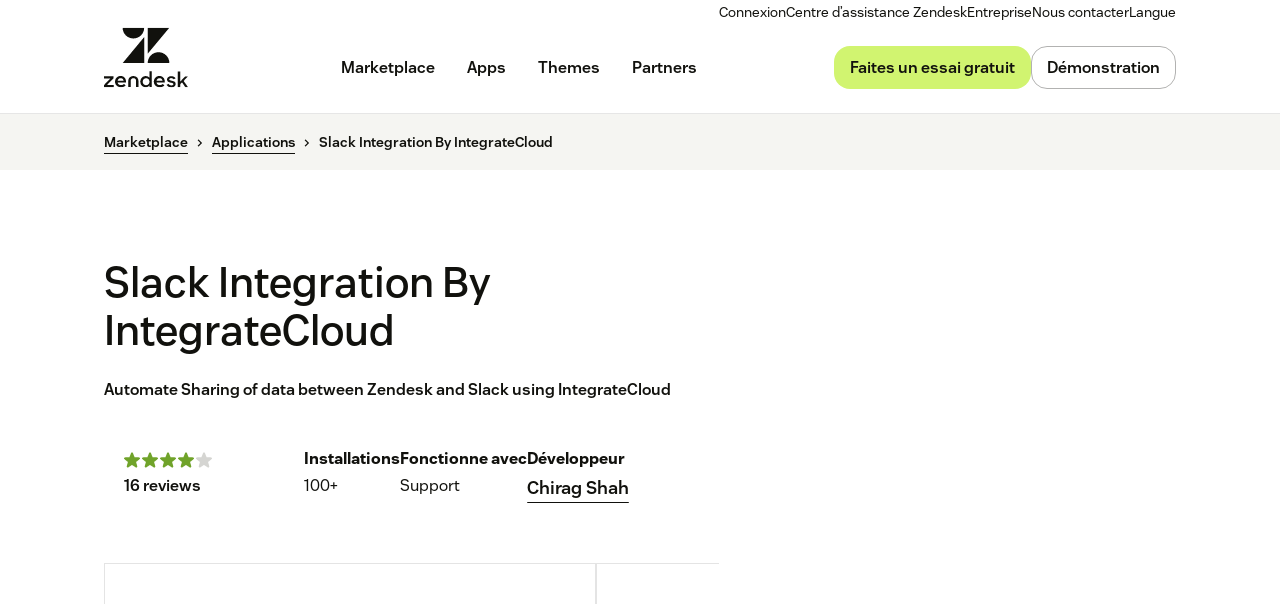

--- FILE ---
content_type: text/html; charset=utf-8
request_url: https://www.zendesk.fr/marketplace/apps/support/105153/slack-integration-by-integratecloud/
body_size: 75273
content:
<!DOCTYPE html><html lang="fr-FR"><head><meta charSet="utf-8"/><meta name="viewport" content="width=device-width"/><title>Slack Integration By IntegrateCloud App Integration with Zendesk Support</title><meta http-equiv="X-UA-Compatible" content="IE=edge,chrome=1"/><link rel="profile" href="https://gmpg.org/xfn/11"/><meta name="google-site-verification" content="2q8u-0_6HxJZdS7l7LYlf-WDEYwIPvdJ_XVujkTFNCY"/><meta name="naver-site-verification" content="0280b3893b4fa7c8bbe9bc24ef61756c9dccec97"/><link rel="preconnect" href="https://d1eipm3vz40hy0.cloudfront.net/"/><link rel="preconnect" href="https://static.zdassets.com/"/><link rel="dns-prefetch" href="//d16cvnquvjw7pr.cloudfront.net"/><link rel="dns-prefetch" href="//web-assets.zendesk.com"/><link rel="dns-prefetch" href="//ajax.googleapis.com"/><link rel="mask-icon" href="https://d1eipm3vz40hy0.cloudfront.net/images/logos/favicons/zendesk-icon.svg" color="#16140C"/><link rel="shortcut icon" href="https://d1eipm3vz40hy0.cloudfront.net/images/logos/favicons/zendesk-favicon.ico"/><link rel="shortcut icon" href="https://d1eipm3vz40hy0.cloudfront.net/images/logos/favicons/zendesk-icon.svg"/><link rel="apple-touch-icon-precomposed" sizes="152x152" href="//d1eipm3vz40hy0.cloudfront.net/images/logos/favicons/zendesk-icon-152.png"/><link rel="apple-touch-icon-precomposed" sizes="144x144" href="//d1eipm3vz40hy0.cloudfront.net/images/logos/favicons/zendesk-icon-144.png"/><link rel="apple-touch-icon-precomposed" sizes="120x120" href="//d1eipm3vz40hy0.cloudfront.net/images/logos/favicons/zendesk-icon-120.png"/><link rel="apple-touch-icon-precomposed" sizes="114x114" href="//d1eipm3vz40hy0.cloudfront.net/images/logos/favicons/zendesk-icon-114.png"/><link rel="apple-touch-icon-precomposed" sizes="72x72" href="//d1eipm3vz40hy0.cloudfront.net/images/logos/favicons/zendesk-icon-72.png"/><link rel="apple-touch-icon-precomposed" href="//d1eipm3vz40hy0.cloudfront.net/images/logos/favicons/zendesk-icon-57.png"/><meta name="description" content="Integrate the Slack Integration By IntegrateCloud app into Zendesk Support. Automate Sharing of data between Zendesk and Slack using IntegrateCloud"/><meta name="robots"/><link rel="canonical" href="https://www.zendesk.fr/apps/support/105153/slack-integration-by-integratecloud/"/><meta property="og:locale" content="fr_FR"/><meta property="og:type" content="website"/><meta property="og:title" content="Slack Integration By IntegrateCloud App Integration with Zendesk Support"/><meta property="og:description" content="Integrate the Slack Integration By IntegrateCloud app into Zendesk Support. Automate Sharing of data between Zendesk and Slack using IntegrateCloud"/><meta property="og:url" content="https://www.zendesk.fr/apps/support/105153/slack-integration-by-integratecloud/"/><meta property="og:site_name" content="Zendesk"/><meta property="og:image"/><meta name="twitter:card" content="summary"/><meta name="twitter:image"/><meta name="twitter:site" content="@zendesk"/><meta property="article:publisher" content="https://www.facebook.com/zendesk/"/><link rel="alternate" hrefLang="en" href="https://www.zendesk.com/apps/support/105153/slack-integration-by-integratecloud/"/><link rel="alternate" hrefLang="en-AU" href="https://www.zendesk.com/au/apps/support/105153/slack-integration-by-integratecloud/"/><link rel="alternate" hrefLang="en-BR" href="https://www.zendesk.com.br/apps/support/105153/slack-integration-by-integratecloud/"/><link rel="alternate" hrefLang="en-DE" href="https://www.zendesk.de/apps/support/105153/slack-integration-by-integratecloud/"/><link rel="alternate" hrefLang="en-DK" href="https://www.zendesk.com/dk/apps/support/105153/slack-integration-by-integratecloud/"/><link rel="alternate" hrefLang="en-ES" href="https://www.zendesk.es/apps/support/105153/slack-integration-by-integratecloud/"/><link rel="alternate" hrefLang="en-FR" href="https://www.zendesk.fr/apps/support/105153/slack-integration-by-integratecloud/"/><link rel="alternate" hrefLang="en-GB" href="https://www.zendesk.co.uk/apps/support/105153/slack-integration-by-integratecloud/"/><link rel="alternate" hrefLang="en-HK" href="https://www.zendesk.hk/apps/support/105153/slack-integration-by-integratecloud/"/><link rel="alternate" hrefLang="en-IN" href="https://www.zendesk.com/in/apps/support/105153/slack-integration-by-integratecloud/"/><link rel="alternate" hrefLang="en-IT" href="https://www.zendesk.com/it/apps/support/105153/slack-integration-by-integratecloud/"/><link rel="alternate" hrefLang="en-JP" href="https://www.zendesk.co.jp/apps/support/105153/slack-integration-by-integratecloud/"/><link rel="alternate" hrefLang="en-KR" href="https://www.zendesk.kr/apps/support/105153/slack-integration-by-integratecloud/"/><link rel="alternate" hrefLang="en-MX" href="https://www.zendesk.com.mx/apps/support/105153/slack-integration-by-integratecloud/"/><link rel="alternate" hrefLang="en-NL" href="https://www.zendesk.nl/apps/support/105153/slack-integration-by-integratecloud/"/><link rel="alternate" hrefLang="en-SE" href="https://www.zendesk.com/se/apps/support/105153/slack-integration-by-integratecloud/"/><link rel="alternate" hrefLang="en-SG" href="https://www.zendesk.com/sg/apps/support/105153/slack-integration-by-integratecloud/"/><link rel="alternate" hrefLang="en-TW" href="https://www.zendesk.tw/apps/support/105153/slack-integration-by-integratecloud/"/><link rel="alternate" hrefLang="en-TH" href="https://www.zendesk.com/th/apps/support/105153/slack-integration-by-integratecloud/"/><link rel="alternate" hrefLang="x-default" href="https://www.zendesk.com/apps/support/105153/slack-integration-by-integratecloud/"/><meta property="X-Frame-Options" content="SAMEORIGIN"/><meta property="Strict-Transport-Security" content="max-age=9999"/><meta property="X-XSS-Protection" content="1"/><meta name="next-head-count" content="58"/><script src="/scripts/adobe-websdk.js" async=""></script><script id="script-core-datalayer" data-nscript="beforeInteractive">
  window.dataLayer = window.dataLayer || [];
  window.dataLayer.push({
    'event': 'dataLayer-initialized',
    'zendesk_hostname': window.location.host,
  });
</script><script id="script-google-tag-manager" data-nscript="beforeInteractive">
  (function(w,d,s,l,i){w[l]=w[l]||[];w[l].push({'gtm.start':
  new Date().getTime(),event:'gtm.js'});var f=d.getElementsByTagName(s)[0],
  j=d.createElement(s),dl=l!='dataLayer'?'&l='+l:'';j.async=true;j.src=
  'https://www.googletagmanager.com/gtm.js?id='+i+dl;f.parentNode.insertBefore(j,f);
  })(window,document,'script','dataLayer', 'GTM-Z4DV');
</script><script id="script-functional-cookie-check" data-nscript="beforeInteractive">
  const onetrustCookie = document.cookie.split("; ").find((row) => row.startsWith("OptanonConsent="))
  const functionalityCookiesAllowed = new URLSearchParams(
    decodeURIComponent(onetrustCookie)
  ).get('groups')?.includes('C0003:1');
  </script><script id="script-cai" data-nscript="beforeInteractive">
  !(function () {
    var analytics = (window.analytics = window.analytics || []);
    var deferredAnalytics = (window.deferredAnalytics =
      window.deferredAnalytics || []);
    if (!analytics.initialize) {
      if (analytics.invoked) {
        window.console &&
          console.error &&
          console.error('Segment snippet included twice.');
      } else {
        analytics.invoked = !0;
        analytics.methods = [
          'trackSubmit',
          'trackClick',
          'trackLink',
          'trackForm',
          'pageview',
          'identify',
          'reset',
          'group',
          'track',
          'ready',
          'alias',
          'debug',
          'page',
          'once',
          'off',
          'on',
        ];
        analytics.factory = function (t) {
          return function () {
            var e = Array.prototype.slice.call(arguments);
            e.unshift(t);
            deferredAnalytics.push(e);
            return analytics;
          };
        };
        for (var t = 0; t < analytics.methods.length; t++) {
          var e = analytics.methods[t];
          analytics[e] = analytics.factory(e);
        }
        analytics.load = function (t, tt, e) {
          var n = document.createElement('script');
          /**
           * Wait for OneTrust Analytics Cookies to be accepted
           * Client-Side Cookie Management:
           * https://my.onetrust.com/s/article/UUID-518074a1-a6da-81c3-be52-bae7685d9c94?language=en_US
           */
          n.type = 'text/plain';
          n.className = 'optanon-category-C0002';
          // END OneTrust requirements
          n.async = !0;
          n.src =
            ('https:' === document.location.protocol ? 'https://' : 'http://') +
            (tt ? 'static.zdassets.com' : 'static-staging.zdassets.com') +
            '/customer_analytics_integration/' +
            t +
            '/cai.min.js';
          var o = document.getElementsByTagName('script')[0];
          o.parentNode.append(n);
          analytics._loadOptions = e;
        };
        analytics.SNIPPET_VERSION = '4.1.0';
        var hostPattern =
          /www.zendesk.(com|com.br|es|co.uk|com.mx|fr|de|it|nl|co.jp|com.ru|kr|tw|hk|org)/;
        location.protocol === 'https:' && location.host.match(hostPattern)
          ? analytics.load('marketing_website', true)
          : analytics.load('marketing_website_dev', false);
        analytics.page();
      }
    }
  })();
</script><noscript data-n-css=""></noscript><script defer="" nomodule="" src="/web-assets/_next/static/chunks/polyfills-42372ed130431b0a.js"></script><script defer="" src="/web-assets/_next/static/chunks/20034.530c7ea40db5289e.js"></script><script defer="" src="/web-assets/_next/static/chunks/82718.ff490587779962ba.js"></script><script defer="" src="/web-assets/_next/static/chunks/57576.8e9c58d93cf9d4db.js"></script><script defer="" src="/web-assets/_next/static/chunks/59139.91078a4d22132278.js"></script><script defer="" src="/web-assets/_next/static/chunks/73994.bdb1f39474d62ae5.js"></script><script defer="" src="/web-assets/_next/static/chunks/14950.09489ebb25f9beba.js"></script><script defer="" src="/web-assets/_next/static/chunks/43608.64c2e0f1153de092.js"></script><script defer="" src="/web-assets/_next/static/chunks/70377.ebf593c74748c529.js"></script><script defer="" src="/web-assets/_next/static/chunks/77333.b41b4a78fa9d0ce6.js"></script><script defer="" src="/web-assets/_next/static/chunks/23896.22c1d8710300dc6d.js"></script><script defer="" src="/web-assets/_next/static/chunks/29573.4137e8080c1bd370.js"></script><script defer="" src="/web-assets/_next/static/chunks/41413.4bf269e9326bec95.js"></script><script defer="" src="/web-assets/_next/static/chunks/41244.e0a9ecc039979a69.js"></script><script defer="" src="/web-assets/_next/static/chunks/56439.290134eb50ba47bc.js"></script><script defer="" src="/web-assets/_next/static/chunks/87676.9ac83f78bbb12153.js"></script><script src="/web-assets/_next/static/chunks/webpack-7c395770b806f404.js" defer=""></script><script src="/web-assets/_next/static/chunks/framework-ea624fa794affdb6.js" defer=""></script><script src="/web-assets/_next/static/chunks/main-33379439199aa675.js" defer=""></script><script src="/web-assets/_next/static/chunks/pages/_app-14d03f076dd9a4fd.js" defer=""></script><script src="/web-assets/_next/static/chunks/e3585e01-e96e8ec7503ccb8a.js" defer=""></script><script src="/web-assets/_next/static/chunks/81287-ee806817306f63a3.js" defer=""></script><script src="/web-assets/_next/static/chunks/29694-3ba2922805f213ca.js" defer=""></script><script src="/web-assets/_next/static/chunks/22651-a4a7b7fcaf7a42f6.js" defer=""></script><script src="/web-assets/_next/static/chunks/62669-f1594da6dfc17bdf.js" defer=""></script><script src="/web-assets/_next/static/chunks/56390-a98cfa9768dcc9a8.js" defer=""></script><script src="/web-assets/_next/static/chunks/45866-785b2d2a048a28cf.js" defer=""></script><script src="/web-assets/_next/static/chunks/21095-67867a4f89e61360.js" defer=""></script><script src="/web-assets/_next/static/chunks/24305-f6bd7ada5f8234ae.js" defer=""></script><script src="/web-assets/_next/static/chunks/57650-f812a0a5e20289b1.js" defer=""></script><script src="/web-assets/_next/static/chunks/85466-a6ffafad55e402ca.js" defer=""></script><script src="/web-assets/_next/static/chunks/67710-0a88505c1d541de8.js" defer=""></script><script src="/web-assets/_next/static/chunks/59590-b84c89a7f55b359c.js" defer=""></script><script src="/web-assets/_next/static/chunks/84129-cdce07b26d8396b4.js" defer=""></script><script src="/web-assets/_next/static/chunks/24144-05f8c609c93a5cf5.js" defer=""></script><script src="/web-assets/_next/static/chunks/963-47b80872832a97b8.js" defer=""></script><script src="/web-assets/_next/static/chunks/15408-6930afffdd916134.js" defer=""></script><script src="/web-assets/_next/static/chunks/47758-1925a83cd75511c0.js" defer=""></script><script src="/web-assets/_next/static/chunks/70084-d0d89dba8b11b3a1.js" defer=""></script><script src="/web-assets/_next/static/chunks/89334-8324fca49711387b.js" defer=""></script><script src="/web-assets/_next/static/chunks/4591-eac0cfd5b5ea9b5b.js" defer=""></script><script src="/web-assets/_next/static/chunks/38506-33e773fa8cfabeb8.js" defer=""></script><script src="/web-assets/_next/static/chunks/6446-3105633b6d5873c3.js" defer=""></script><script src="/web-assets/_next/static/chunks/42198-3da8d23e2fc1007c.js" defer=""></script><script src="/web-assets/_next/static/chunks/46066-7f3395c279a3d675.js" defer=""></script><script src="/web-assets/_next/static/chunks/17870-d513bba30df99cca.js" defer=""></script><script src="/web-assets/_next/static/chunks/27369-5ced42b3cb78a4cc.js" defer=""></script><script src="/web-assets/_next/static/chunks/13006-2104ef2e2ae90694.js" defer=""></script><script src="/web-assets/_next/static/chunks/89096-163667ff25c9345e.js" defer=""></script><script src="/web-assets/_next/static/chunks/69003-b9549cb810df5325.js" defer=""></script><script src="/web-assets/_next/static/chunks/28338-2773662b6fb8c5fb.js" defer=""></script><script src="/web-assets/_next/static/chunks/33208-dbeb7795cf4ba24a.js" defer=""></script><script src="/web-assets/_next/static/chunks/5559-39944eb0a5f2a778.js" defer=""></script><script src="/web-assets/_next/static/chunks/33867-d1f6f7973b34e7be.js" defer=""></script><script src="/web-assets/_next/static/chunks/83399-f7571a2fdbb43819.js" defer=""></script><script src="/web-assets/_next/static/chunks/pages/marketplace/%5Bdirectory%5D/%5B...listing%5D-1bffeed632ef01cc.js" defer=""></script><script src="/web-assets/_next/static/GYePprZabHtBav3X5p5QJ/_buildManifest.js" defer=""></script><script src="/web-assets/_next/static/GYePprZabHtBav3X5p5QJ/_ssgManifest.js" defer=""></script><style data-styled="" data-styled-version="5.3.11">.cbIMud{display:inline;-webkit-transition:border-color 0.25s ease-in-out,box-shadow 0.1s ease-in-out,background-color 0.25s ease-in-out,color 0.25s ease-in-out,outline-color 0.1s ease-in-out,z-index 0.25s ease-in-out;transition:border-color 0.25s ease-in-out,box-shadow 0.1s ease-in-out,background-color 0.25s ease-in-out,color 0.25s ease-in-out,outline-color 0.1s ease-in-out,z-index 0.25s ease-in-out;margin:0;border:0px solid transparent;border-radius:4px;cursor:pointer;overflow:hidden;-webkit-text-decoration:none;text-decoration:none;text-overflow:ellipsis;font-family:inherit;font-weight:inherit;-webkit-font-smoothing:subpixel-antialiased;box-sizing:border-box;-webkit-touch-callout:none;padding:0;font-size:inherit;outline-color:transparent;background-color:transparent;color:#11110D;}/*!sc*/
.cbIMud::-moz-focus-inner{border:0;padding:0;}/*!sc*/
.cbIMud:focus-visible,.cbIMud[data-garden-focus-visible="true"]{-webkit-text-decoration:none;text-decoration:none;}/*!sc*/
.cbIMud:hover{-webkit-text-decoration:underline;text-decoration:underline;}/*!sc*/
.cbIMud:active,.cbIMud[aria-pressed='true'],.cbIMud[aria-pressed='mixed']{-webkit-transition:border-color 0.1s ease-in-out,background-color 0.1s ease-in-out,box-shadow 0.1s ease-in-out,color 0.1s ease-in-out,outline-color 0.1s ease-in-out,z-index 0.25s ease-in-out;transition:border-color 0.1s ease-in-out,background-color 0.1s ease-in-out,box-shadow 0.1s ease-in-out,color 0.1s ease-in-out,outline-color 0.1s ease-in-out,z-index 0.25s ease-in-out;-webkit-text-decoration:underline;text-decoration:underline;}/*!sc*/
.cbIMud:focus{outline:none;}/*!sc*/
.cbIMud:focus-visible,.cbIMud[data-garden-focus-visible="true"]{outline:2px solid transparent;outline-offset:1px;color:#11110D;outline-color:#11110D;}/*!sc*/
.cbIMud:hover{color:#030302;}/*!sc*/
.cbIMud:active,.cbIMud[aria-pressed='true'],.cbIMud[aria-pressed='mixed']{color:#000;}/*!sc*/
.cbIMud:disabled{color:#2e2e23;}/*!sc*/
.cbIMud:disabled{cursor:default;-webkit-text-decoration:none;text-decoration:none;}/*!sc*/
.cbIMud .StyledIcon-sc-19meqgg-0{width:16px;min-width:16px;height:16px;vertical-align:middle;}/*!sc*/
.StyledButtonGroup-sc-1fbpzef-0 .cbIMud.cbIMud{position:relative;-webkit-transition:border-color 0.1s ease-in-out,background-color 0.1s ease-in-out,box-shadow 0.1s ease-in-out,color 0.1s ease-in-out,margin-left 0.1s ease-in-out,outline-color 0.1s ease-in-out,z-index 0.25s ease-in-out;transition:border-color 0.1s ease-in-out,background-color 0.1s ease-in-out,box-shadow 0.1s ease-in-out,color 0.1s ease-in-out,margin-left 0.1s ease-in-out,outline-color 0.1s ease-in-out,z-index 0.25s ease-in-out;border:1px solid revert;}/*!sc*/
.StyledButtonGroup-sc-1fbpzef-0 .cbIMud.cbIMud:focus-visible,.StyledButtonGroup-sc-1fbpzef-0 .cbIMud.cbIMud[data-garden-focus-visible="true"]{border-color:#11110D;}/*!sc*/
.StyledButtonGroup-sc-1fbpzef-0 .cbIMud.cbIMud:hover,.StyledButtonGroup-sc-1fbpzef-0 .cbIMud.cbIMud:active,.StyledButtonGroup-sc-1fbpzef-0 .cbIMud.cbIMud:focus-visible,.StyledButtonGroup-sc-1fbpzef-0 .cbIMud.cbIMud[data-garden-focus-visible="true"]{z-index:1;}/*!sc*/
.StyledButtonGroup-sc-1fbpzef-0 .cbIMud.cbIMud:disabled{z-index:-1;background-color:#4b4b39;}/*!sc*/
.StyledButtonGroup-sc-1fbpzef-0 .cbIMud.cbIMud:not(:first-of-type){margin-left:-1px;}/*!sc*/
.StyledButtonGroup-sc-1fbpzef-0 .cbIMud.cbIMud:not(:first-of-type):disabled{margin-left:1px;}/*!sc*/
.StyledButtonGroup-sc-1fbpzef-0 .cbIMud.cbIMud:not(:first-of-type):not(:last-of-type){border-radius:0;}/*!sc*/
.StyledButtonGroup-sc-1fbpzef-0 .cbIMud.cbIMud:first-of-type:not(:last-of-type){border-top-right-radius:0;border-bottom-right-radius:0;}/*!sc*/
.StyledButtonGroup-sc-1fbpzef-0 .cbIMud.cbIMud:last-of-type:not(:first-of-type){border-top-left-radius:0;border-bottom-left-radius:0;}/*!sc*/
.gmtpxB{display:inline;-webkit-transition:border-color 0.25s ease-in-out,box-shadow 0.1s ease-in-out,background-color 0.25s ease-in-out,color 0.25s ease-in-out,outline-color 0.1s ease-in-out,z-index 0.25s ease-in-out;transition:border-color 0.25s ease-in-out,box-shadow 0.1s ease-in-out,background-color 0.25s ease-in-out,color 0.25s ease-in-out,outline-color 0.1s ease-in-out,z-index 0.25s ease-in-out;margin:0;border:0px solid transparent;border-radius:4px;cursor:pointer;overflow:hidden;-webkit-text-decoration:none;text-decoration:none;text-overflow:ellipsis;font-family:inherit;font-weight:inherit;-webkit-font-smoothing:subpixel-antialiased;box-sizing:border-box;-webkit-touch-callout:none;padding:0;font-size:inherit;outline-color:transparent;background-color:transparent;color:#11110D;}/*!sc*/
.gmtpxB::-moz-focus-inner{border:0;padding:0;}/*!sc*/
.gmtpxB:focus-visible,.gmtpxB[data-garden-focus-visible="true"]{-webkit-text-decoration:none;text-decoration:none;}/*!sc*/
.gmtpxB:hover{-webkit-text-decoration:underline;text-decoration:underline;}/*!sc*/
.gmtpxB:active,.gmtpxB[aria-pressed='true'],.gmtpxB[aria-pressed='mixed']{-webkit-transition:border-color 0.1s ease-in-out,background-color 0.1s ease-in-out,box-shadow 0.1s ease-in-out,color 0.1s ease-in-out,outline-color 0.1s ease-in-out,z-index 0.25s ease-in-out;transition:border-color 0.1s ease-in-out,background-color 0.1s ease-in-out,box-shadow 0.1s ease-in-out,color 0.1s ease-in-out,outline-color 0.1s ease-in-out,z-index 0.25s ease-in-out;-webkit-text-decoration:underline;text-decoration:underline;}/*!sc*/
.gmtpxB:focus{outline:none;}/*!sc*/
.gmtpxB:focus-visible,.gmtpxB[data-garden-focus-visible="true"]{outline:2px solid transparent;outline-offset:1px;color:#11110D;outline-color:#11110D;}/*!sc*/
.gmtpxB:hover{color:#030302;}/*!sc*/
.gmtpxB:active,.gmtpxB[aria-pressed='true'],.gmtpxB[aria-pressed='mixed']{color:#000;}/*!sc*/
.gmtpxB:disabled{color:#2e2e23;}/*!sc*/
.gmtpxB:disabled{cursor:default;-webkit-text-decoration:none;text-decoration:none;}/*!sc*/
.gmtpxB .StyledIcon-sc-19meqgg-0{width:12px;min-width:12px;height:12px;vertical-align:middle;}/*!sc*/
.StyledButtonGroup-sc-1fbpzef-0 .gmtpxB.gmtpxB{position:relative;-webkit-transition:border-color 0.1s ease-in-out,background-color 0.1s ease-in-out,box-shadow 0.1s ease-in-out,color 0.1s ease-in-out,margin-left 0.1s ease-in-out,outline-color 0.1s ease-in-out,z-index 0.25s ease-in-out;transition:border-color 0.1s ease-in-out,background-color 0.1s ease-in-out,box-shadow 0.1s ease-in-out,color 0.1s ease-in-out,margin-left 0.1s ease-in-out,outline-color 0.1s ease-in-out,z-index 0.25s ease-in-out;border:1px solid revert;}/*!sc*/
.StyledButtonGroup-sc-1fbpzef-0 .gmtpxB.gmtpxB:focus-visible,.StyledButtonGroup-sc-1fbpzef-0 .gmtpxB.gmtpxB[data-garden-focus-visible="true"]{border-color:#11110D;}/*!sc*/
.StyledButtonGroup-sc-1fbpzef-0 .gmtpxB.gmtpxB:hover,.StyledButtonGroup-sc-1fbpzef-0 .gmtpxB.gmtpxB:active,.StyledButtonGroup-sc-1fbpzef-0 .gmtpxB.gmtpxB:focus-visible,.StyledButtonGroup-sc-1fbpzef-0 .gmtpxB.gmtpxB[data-garden-focus-visible="true"]{z-index:1;}/*!sc*/
.StyledButtonGroup-sc-1fbpzef-0 .gmtpxB.gmtpxB:disabled{z-index:-1;background-color:#4b4b39;}/*!sc*/
.StyledButtonGroup-sc-1fbpzef-0 .gmtpxB.gmtpxB:not(:first-of-type){margin-left:-1px;}/*!sc*/
.StyledButtonGroup-sc-1fbpzef-0 .gmtpxB.gmtpxB:not(:first-of-type):disabled{margin-left:1px;}/*!sc*/
.StyledButtonGroup-sc-1fbpzef-0 .gmtpxB.gmtpxB:not(:first-of-type):not(:last-of-type){border-radius:0;}/*!sc*/
.StyledButtonGroup-sc-1fbpzef-0 .gmtpxB.gmtpxB:first-of-type:not(:last-of-type){border-top-right-radius:0;border-bottom-right-radius:0;}/*!sc*/
.StyledButtonGroup-sc-1fbpzef-0 .gmtpxB.gmtpxB:last-of-type:not(:first-of-type){border-top-left-radius:0;border-bottom-left-radius:0;}/*!sc*/
.btcjit{display:inline;-webkit-transition:border-color 0.25s ease-in-out,box-shadow 0.1s ease-in-out,background-color 0.25s ease-in-out,color 0.25s ease-in-out,outline-color 0.1s ease-in-out,z-index 0.25s ease-in-out;transition:border-color 0.25s ease-in-out,box-shadow 0.1s ease-in-out,background-color 0.25s ease-in-out,color 0.25s ease-in-out,outline-color 0.1s ease-in-out,z-index 0.25s ease-in-out;margin:0;border:0px solid transparent;border-radius:4px;cursor:pointer;width:100%;overflow:hidden;-webkit-text-decoration:none;text-decoration:none;text-overflow:ellipsis;font-family:inherit;font-weight:inherit;-webkit-font-smoothing:subpixel-antialiased;box-sizing:border-box;-webkit-touch-callout:none;padding:0;font-size:inherit;outline-color:transparent;background-color:transparent;color:#11110D;}/*!sc*/
.btcjit::-moz-focus-inner{border:0;padding:0;}/*!sc*/
.btcjit:focus-visible,.btcjit[data-garden-focus-visible="true"]{-webkit-text-decoration:none;text-decoration:none;}/*!sc*/
.btcjit:hover{-webkit-text-decoration:underline;text-decoration:underline;}/*!sc*/
.btcjit:active,.btcjit[aria-pressed='true'],.btcjit[aria-pressed='mixed']{-webkit-transition:border-color 0.1s ease-in-out,background-color 0.1s ease-in-out,box-shadow 0.1s ease-in-out,color 0.1s ease-in-out,outline-color 0.1s ease-in-out,z-index 0.25s ease-in-out;transition:border-color 0.1s ease-in-out,background-color 0.1s ease-in-out,box-shadow 0.1s ease-in-out,color 0.1s ease-in-out,outline-color 0.1s ease-in-out,z-index 0.25s ease-in-out;-webkit-text-decoration:underline;text-decoration:underline;}/*!sc*/
.btcjit:focus{outline:none;}/*!sc*/
.btcjit:focus-visible,.btcjit[data-garden-focus-visible="true"]{outline:2px solid transparent;outline-offset:1px;color:#11110D;outline-color:#11110D;}/*!sc*/
.btcjit:hover{color:#030302;}/*!sc*/
.btcjit:active,.btcjit[aria-pressed='true'],.btcjit[aria-pressed='mixed']{color:#000;}/*!sc*/
.btcjit:disabled{color:#2e2e23;}/*!sc*/
.btcjit:disabled{cursor:default;-webkit-text-decoration:none;text-decoration:none;}/*!sc*/
.btcjit .StyledIcon-sc-19meqgg-0{width:12px;min-width:12px;height:12px;vertical-align:middle;}/*!sc*/
.StyledButtonGroup-sc-1fbpzef-0 .btcjit.btcjit{position:relative;-webkit-transition:border-color 0.1s ease-in-out,background-color 0.1s ease-in-out,box-shadow 0.1s ease-in-out,color 0.1s ease-in-out,margin-left 0.1s ease-in-out,outline-color 0.1s ease-in-out,z-index 0.25s ease-in-out;transition:border-color 0.1s ease-in-out,background-color 0.1s ease-in-out,box-shadow 0.1s ease-in-out,color 0.1s ease-in-out,margin-left 0.1s ease-in-out,outline-color 0.1s ease-in-out,z-index 0.25s ease-in-out;border:1px solid revert;}/*!sc*/
.StyledButtonGroup-sc-1fbpzef-0 .btcjit.btcjit:focus-visible,.StyledButtonGroup-sc-1fbpzef-0 .btcjit.btcjit[data-garden-focus-visible="true"]{border-color:#11110D;}/*!sc*/
.StyledButtonGroup-sc-1fbpzef-0 .btcjit.btcjit:hover,.StyledButtonGroup-sc-1fbpzef-0 .btcjit.btcjit:active,.StyledButtonGroup-sc-1fbpzef-0 .btcjit.btcjit:focus-visible,.StyledButtonGroup-sc-1fbpzef-0 .btcjit.btcjit[data-garden-focus-visible="true"]{z-index:1;}/*!sc*/
.StyledButtonGroup-sc-1fbpzef-0 .btcjit.btcjit:disabled{z-index:-1;background-color:#4b4b39;}/*!sc*/
.StyledButtonGroup-sc-1fbpzef-0 .btcjit.btcjit:not(:first-of-type){margin-left:-1px;}/*!sc*/
.StyledButtonGroup-sc-1fbpzef-0 .btcjit.btcjit:not(:first-of-type):disabled{margin-left:1px;}/*!sc*/
.StyledButtonGroup-sc-1fbpzef-0 .btcjit.btcjit:not(:first-of-type):not(:last-of-type){border-radius:0;}/*!sc*/
.StyledButtonGroup-sc-1fbpzef-0 .btcjit.btcjit:first-of-type:not(:last-of-type){border-top-right-radius:0;border-bottom-right-radius:0;}/*!sc*/
.StyledButtonGroup-sc-1fbpzef-0 .btcjit.btcjit:last-of-type:not(:first-of-type){border-top-left-radius:0;border-bottom-left-radius:0;}/*!sc*/
data-styled.g3[id="StyledButton-sc-qe3ace-0"]{content:"cbIMud,gmtpxB,btcjit,"}/*!sc*/
.heVnvL{margin-bottom:-0.085em;padding-left:0.25em;box-sizing:content-box;width:0.85em;height:0.85em;}/*!sc*/
data-styled.g5[id="StyledExternalIcon-sc-16oz07e-0"]{content:"heVnvL,"}/*!sc*/
.lfdHrn{box-sizing:border-box;width:100%;-webkit-flex-basis:0;-ms-flex-preferred-size:0;flex-basis:0;-webkit-box-flex:1;-webkit-flex-grow:1;-ms-flex-positive:1;flex-grow:1;max-width:100%;padding-right:12px;padding-left:12px;}/*!sc*/
@media (min-width:0px){}/*!sc*/
@media (min-width:481px){}/*!sc*/
@media (min-width:768px){}/*!sc*/
@media (min-width:1120px){}/*!sc*/
@media (min-width:1600px){}/*!sc*/
.iRynAS{box-sizing:border-box;width:100%;padding-right:12px;padding-left:12px;}/*!sc*/
@media (min-width:0px){}/*!sc*/
@media (min-width:481px){}/*!sc*/
@media (min-width:768px){.iRynAS{-webkit-flex-basis:50%;-ms-flex-preferred-size:50%;flex-basis:50%;-webkit-box-flex:0;-webkit-flex-grow:0;-ms-flex-positive:0;flex-grow:0;-webkit-flex-shrink:0;-ms-flex-negative:0;flex-shrink:0;max-width:50%;}}/*!sc*/
@media (min-width:1120px){.iRynAS{-webkit-flex-basis:58.333333333333336%;-ms-flex-preferred-size:58.333333333333336%;flex-basis:58.333333333333336%;-webkit-box-flex:0;-webkit-flex-grow:0;-ms-flex-positive:0;flex-grow:0;-webkit-flex-shrink:0;-ms-flex-negative:0;flex-shrink:0;max-width:58.333333333333336%;}}/*!sc*/
@media (min-width:1600px){}/*!sc*/
.kpdOLa{box-sizing:border-box;width:100%;padding-right:12px;padding-left:12px;}/*!sc*/
@media (min-width:0px){}/*!sc*/
@media (min-width:481px){.kpdOLa{-webkit-flex-basis:100%;-ms-flex-preferred-size:100%;flex-basis:100%;-webkit-box-flex:0;-webkit-flex-grow:0;-ms-flex-positive:0;flex-grow:0;-webkit-flex-shrink:0;-ms-flex-negative:0;flex-shrink:0;max-width:100%;}}/*!sc*/
@media (min-width:768px){}/*!sc*/
@media (min-width:1120px){}/*!sc*/
@media (min-width:1600px){}/*!sc*/
.dzlneK{box-sizing:border-box;width:100%;padding-right:12px;padding-left:12px;}/*!sc*/
@media (min-width:0px){.dzlneK{-webkit-flex-basis:100%;-ms-flex-preferred-size:100%;flex-basis:100%;-webkit-box-flex:0;-webkit-flex-grow:0;-ms-flex-positive:0;flex-grow:0;-webkit-flex-shrink:0;-ms-flex-negative:0;flex-shrink:0;max-width:100%;}}/*!sc*/
@media (min-width:481px){.dzlneK{-webkit-flex-basis:50%;-ms-flex-preferred-size:50%;flex-basis:50%;-webkit-box-flex:0;-webkit-flex-grow:0;-ms-flex-positive:0;flex-grow:0;-webkit-flex-shrink:0;-ms-flex-negative:0;flex-shrink:0;max-width:50%;}}/*!sc*/
@media (min-width:768px){}/*!sc*/
@media (min-width:1120px){.dzlneK{-webkit-flex-basis:25%;-ms-flex-preferred-size:25%;flex-basis:25%;-webkit-box-flex:0;-webkit-flex-grow:0;-ms-flex-positive:0;flex-grow:0;-webkit-flex-shrink:0;-ms-flex-negative:0;flex-shrink:0;max-width:25%;}}/*!sc*/
@media (min-width:1600px){}/*!sc*/
.eqgdNy{box-sizing:border-box;width:100%;padding-right:12px;padding-left:12px;}/*!sc*/
@media (min-width:0px){.eqgdNy{text-align:center;}}/*!sc*/
@media (min-width:481px){}/*!sc*/
@media (min-width:768px){.eqgdNy{-webkit-flex-basis:58.333333333333336%;-ms-flex-preferred-size:58.333333333333336%;flex-basis:58.333333333333336%;-webkit-box-flex:0;-webkit-flex-grow:0;-ms-flex-positive:0;flex-grow:0;-webkit-flex-shrink:0;-ms-flex-negative:0;flex-shrink:0;max-width:58.333333333333336%;text-align:left;}}/*!sc*/
@media (min-width:1120px){.eqgdNy{-webkit-flex-basis:66.66666666666666%;-ms-flex-preferred-size:66.66666666666666%;flex-basis:66.66666666666666%;-webkit-box-flex:0;-webkit-flex-grow:0;-ms-flex-positive:0;flex-grow:0;-webkit-flex-shrink:0;-ms-flex-negative:0;flex-shrink:0;max-width:66.66666666666666%;}}/*!sc*/
@media (min-width:1600px){}/*!sc*/
.sXJWu{box-sizing:border-box;width:100%;padding-right:12px;padding-left:12px;}/*!sc*/
@media (min-width:0px){}/*!sc*/
@media (min-width:481px){}/*!sc*/
@media (min-width:768px){.sXJWu{-webkit-flex-basis:41.66666666666667%;-ms-flex-preferred-size:41.66666666666667%;flex-basis:41.66666666666667%;-webkit-box-flex:0;-webkit-flex-grow:0;-ms-flex-positive:0;flex-grow:0;-webkit-flex-shrink:0;-ms-flex-negative:0;flex-shrink:0;max-width:41.66666666666667%;}}/*!sc*/
@media (min-width:1120px){.sXJWu{-webkit-flex-basis:33.33333333333333%;-ms-flex-preferred-size:33.33333333333333%;flex-basis:33.33333333333333%;-webkit-box-flex:0;-webkit-flex-grow:0;-ms-flex-positive:0;flex-grow:0;-webkit-flex-shrink:0;-ms-flex-negative:0;flex-shrink:0;max-width:33.33333333333333%;}}/*!sc*/
@media (min-width:1600px){}/*!sc*/
data-styled.g11[id="StyledCol-sc-inuw62-0"]{content:"lfdHrn,iRynAS,kpdOLa,dzlneK,eqgdNy,sXJWu,"}/*!sc*/
.dMGWVP{margin-right:auto;margin-left:auto;width:100%;box-sizing:border-box;padding-right:12px;padding-left:12px;}/*!sc*/
data-styled.g12[id="StyledGrid-sc-oxgg5i-0"]{content:"dMGWVP,"}/*!sc*/
.fJdEWO{display:-webkit-box;display:-webkit-flex;display:-ms-flexbox;display:flex;box-sizing:border-box;-webkit-flex-wrap:wrap;-ms-flex-wrap:wrap;flex-wrap:wrap;margin-right:-12px;margin-left:-12px;}/*!sc*/
@media (min-width:0px){}/*!sc*/
@media (min-width:481px){}/*!sc*/
@media (min-width:768px){}/*!sc*/
@media (min-width:1120px){}/*!sc*/
@media (min-width:1600px){}/*!sc*/
.ezaNnp{display:-webkit-box;display:-webkit-flex;display:-ms-flexbox;display:flex;box-sizing:border-box;-webkit-flex-wrap:wrap;-ms-flex-wrap:wrap;flex-wrap:wrap;-webkit-align-items:center;-webkit-box-align:center;-ms-flex-align:center;align-items:center;margin-right:-12px;margin-left:-12px;}/*!sc*/
@media (min-width:0px){}/*!sc*/
@media (min-width:481px){}/*!sc*/
@media (min-width:768px){}/*!sc*/
@media (min-width:1120px){}/*!sc*/
@media (min-width:1600px){}/*!sc*/
data-styled.g13[id="StyledRow-sc-xjsdg1-0"]{content:"fJdEWO,ezaNnp,"}/*!sc*/
.fYskHb{padding-left:0;padding-right:0;}/*!sc*/
data-styled.g19[id="Gridstyle__GridRoot-sc-1aci9ft-0"]{content:"fYskHb,"}/*!sc*/
.kFCcyk{position:relative;}/*!sc*/
data-styled.g29[id="sc-eaacb07a-7"]{content:"kFCcyk,"}/*!sc*/
.fHwXdu{background-color:#fff;overflow-x:hidden;position:relative;}/*!sc*/
@media (min-width:0px){.fHwXdu{padding-top:48px;}}/*!sc*/
@media (min-width:0px){.fHwXdu{padding-bottom:48px;}}/*!sc*/
@media (min-width:481px){.fHwXdu{padding-top:56px;}}/*!sc*/
@media (min-width:481px){.fHwXdu{padding-bottom:56px;}}/*!sc*/
@media (min-width:768px){.fHwXdu{padding-top:64px;}}/*!sc*/
@media (min-width:768px){.fHwXdu{padding-bottom:64px;}}/*!sc*/
@media (min-width:1120px){.fHwXdu{padding-top:88px;}}/*!sc*/
@media (min-width:1120px){.fHwXdu{padding-bottom:88px;}}/*!sc*/
@media (min-width:1600px){.fHwXdu{padding-top:104px;}}/*!sc*/
@media (min-width:1600px){.fHwXdu{padding-bottom:104px;}}/*!sc*/
.fHwXdu.no-vertical-padding{padding:0;}/*!sc*/
.fHwXdu .sc-eaacb07a-8 > [data-garden-id="grid.col"] > .sc-eaacb07a-4{margin-top:0;}/*!sc*/
@media (min-width:0px){.fHwXdu [data-garden-id='grid.grid'] + [data-garden-id='grid.grid'],.fHwXdu [data-garden-id='grid.row'] + [data-garden-id='grid.row']{margin-top:48px;}}/*!sc*/
@media (min-width:481px){.fHwXdu [data-garden-id='grid.grid'] + [data-garden-id='grid.grid'],.fHwXdu [data-garden-id='grid.row'] + [data-garden-id='grid.row']{margin-top:56px;}}/*!sc*/
@media (min-width:1120px){.fHwXdu [data-garden-id='grid.grid'] + [data-garden-id='grid.grid'],.fHwXdu [data-garden-id='grid.row'] + [data-garden-id='grid.row']{margin-top:64px;}}/*!sc*/
@media (min-width:1600px){.fHwXdu [data-garden-id='grid.grid'] + [data-garden-id='grid.grid'],.fHwXdu [data-garden-id='grid.row'] + [data-garden-id='grid.row']{margin-top:72px;}}/*!sc*/
data-styled.g32[id="sc-eaacb07a-10"]{content:"fHwXdu,"}/*!sc*/
@font-face{font-family:Vanilla Sans;-moz-font-feature-settings:"liga=0";-moz-font-feature-settings:"liga" 0;src: url("https://web-assets.zendesk.com/fonts/VanillaSans/VanillaSans-Thin.woff2") format("woff2"), url("https://web-assets.zendesk.com/fonts/VanillaSans/VanillaSans-Thin.woff") format("woff");font-weight:100;font-stretch:normal;font-style:normal;font-display:swap;}/*!sc*/
@font-face{font-family:Vanilla Sans;-moz-font-feature-settings:"liga=0";-moz-font-feature-settings:"liga" 0;src: url("https://web-assets.zendesk.com/fonts/VanillaSans/VanillaSans-ThinItalic.woff2") format("woff2"), url("https://web-assets.zendesk.com/fonts/VanillaSans/VanillaSans-ThinItalic.woff") format("woff");font-weight:100;font-stretch:normal;font-style:italic;font-display:swap;}/*!sc*/
@font-face{font-family:Vanilla Sans;-moz-font-feature-settings:"liga=0";-moz-font-feature-settings:"liga" 0;src: url("https://web-assets.zendesk.com/fonts/VanillaSans/VanillaSans-Extralight.woff2") format("woff2"), url("https://web-assets.zendesk.com/fonts/VanillaSans/VanillaSans-Extralight.woff") format("woff");font-weight:200;font-stretch:normal;font-style:normal;font-display:swap;}/*!sc*/
@font-face{font-family:Vanilla Sans;-moz-font-feature-settings:"liga=0";-moz-font-feature-settings:"liga" 0;src: url("https://web-assets.zendesk.com/fonts/VanillaSans/VanillaSans-ExtralightItalic.woff2") format("woff2"), url("https://web-assets.zendesk.com/fonts/VanillaSans/VanillaSans-ExtralightItalic.woff") format("woff");font-weight:200;font-stretch:normal;font-style:italic;font-display:swap;}/*!sc*/
@font-face{font-family:Vanilla Sans;-moz-font-feature-settings:"liga=0";-moz-font-feature-settings:"liga" 0;src: url("https://web-assets.zendesk.com/fonts/VanillaSans/VanillaSans-Light.woff2") format("woff2"), url("https://web-assets.zendesk.com/fonts/VanillaSans/VanillaSans-Light.woff") format("woff");font-weight:300;font-stretch:normal;font-style:normal;font-display:swap;}/*!sc*/
@font-face{font-family:Vanilla Sans;-moz-font-feature-settings:"liga=0";-moz-font-feature-settings:"liga" 0;src: url("https://web-assets.zendesk.com/fonts/VanillaSans/VanillaSans-LightItalic.woff2") format("woff2"), url("https://web-assets.zendesk.com/fonts/VanillaSans/VanillaSans-LightItalic.woff") format("woff");font-weight:300;font-stretch:normal;font-style:italic;font-display:swap;}/*!sc*/
@font-face{font-family:Vanilla Sans;-moz-font-feature-settings:"liga=0";-moz-font-feature-settings:"liga" 0;src: url("https://web-assets.zendesk.com/fonts/VanillaSans/VanillaSans-Regular.woff2") format("woff2"), url("https://web-assets.zendesk.com/fonts/VanillaSans/VanillaSans-Regular.woff") format("woff");font-weight:400;font-stretch:normal;font-style:normal;font-display:swap;}/*!sc*/
@font-face{font-family:Vanilla Sans;-moz-font-feature-settings:"liga=0";-moz-font-feature-settings:"liga" 0;src: url("https://web-assets.zendesk.com/fonts/VanillaSans/VanillaSans-Italic.woff2") format("woff2"), url("https://web-assets.zendesk.com/fonts/VanillaSans/VanillaSans-Italic.woff") format("woff");font-weight:400;font-stretch:normal;font-style:italic;font-display:swap;}/*!sc*/
@font-face{font-family:Vanilla Sans;-moz-font-feature-settings:"liga=0";-moz-font-feature-settings:"liga" 0;src: url("https://web-assets.zendesk.com/fonts/VanillaSans/VanillaSans-Medium.woff2") format("woff2"), url("https://web-assets.zendesk.com/fonts/VanillaSans/VanillaSans-Medium.woff") format("woff");font-weight:500;font-stretch:normal;font-style:normal;font-display:swap;}/*!sc*/
@font-face{font-family:Vanilla Sans;-moz-font-feature-settings:"liga=0";-moz-font-feature-settings:"liga" 0;src: url("https://web-assets.zendesk.com/fonts/VanillaSans/VanillaSans-MediumItalic.woff2") format("woff2"), url("https://web-assets.zendesk.com/fonts/VanillaSans/VanillaSans-MediumItalic.woff") format("woff");font-weight:500;font-stretch:normal;font-style:italic;font-display:swap;}/*!sc*/
@font-face{font-family:Vanilla Sans;-moz-font-feature-settings:"liga=0";-moz-font-feature-settings:"liga" 0;src: url("https://web-assets.zendesk.com/fonts/VanillaSans/VanillaSans-SemiBold.woff2") format("woff2"), url("https://web-assets.zendesk.com/fonts/VanillaSans/VanillaSans-SemiBold.woff") format("woff");font-weight:600;font-stretch:normal;font-style:normal;font-display:swap;}/*!sc*/
@font-face{font-family:Vanilla Sans;-moz-font-feature-settings:"liga=0";-moz-font-feature-settings:"liga" 0;src: url("https://web-assets.zendesk.com/fonts/VanillaSans/VanillaSans-SemiBoldItalic.woff2") format("woff2"), url("https://web-assets.zendesk.com/fonts/VanillaSans/VanillaSans-SemiBoldItalic.woff") format("woff");font-weight:600;font-stretch:normal;font-style:italic;font-display:swap;}/*!sc*/
@font-face{font-family:Vanilla Sans;-moz-font-feature-settings:"liga=0";-moz-font-feature-settings:"liga" 0;src: url("https://web-assets.zendesk.com/fonts/VanillaSans/VanillaSans-Bold.woff2") format("woff2"), url("https://web-assets.zendesk.com/fonts/VanillaSans/VanillaSans-Bold.woff") format("woff");font-weight:700;font-stretch:normal;font-style:normal;font-display:swap;}/*!sc*/
@font-face{font-family:Vanilla Sans;-moz-font-feature-settings:"liga=0";-moz-font-feature-settings:"liga" 0;src: url("https://web-assets.zendesk.com/fonts/VanillaSans/VanillaSans-BoldItalic.woff2") format("woff2"), url("https://web-assets.zendesk.com/fonts/VanillaSans/VanillaSans-BoldItalic.woff") format("woff");font-weight:700;font-stretch:normal;font-style:italic;font-display:swap;}/*!sc*/
@font-face{font-family:Vanilla Sans;-moz-font-feature-settings:"liga=0";-moz-font-feature-settings:"liga" 0;src: url("https://web-assets.zendesk.com/fonts/VanillaSans/VanillaSans-Black.woff2") format("woff2"), url("https://web-assets.zendesk.com/fonts/VanillaSans/VanillaSans-Black.woff") format("woff");font-weight:900;font-stretch:normal;font-style:normal;font-display:swap;}/*!sc*/
@font-face{font-family:Vanilla Sans;-moz-font-feature-settings:"liga=0";-moz-font-feature-settings:"liga" 0;src: url("https://web-assets.zendesk.com/fonts/VanillaSans/VanillaSans-BlackItalic.woff2") format("woff2"), url("https://web-assets.zendesk.com/fonts/VanillaSans/VanillaSans-BlackItalic.woff") format("woff");font-weight:900;font-stretch:normal;font-style:italic;font-display:swap;}/*!sc*/
@font-face{font-family:Noto Sans JP;-moz-font-feature-settings:"liga=0";-moz-font-feature-settings:"liga" 0;src: url("https://web-assets.zendesk.com/fonts/noto-sans-jp-regular.woff2") format("woff2"), url("https://web-assets.zendesk.com/fonts/noto-sans-jp-regular.woff") format("woff");font-weight:400;font-stretch:normal;font-style:normal;font-display:swap;}/*!sc*/
@font-face{font-family:Noto Sans JP;-moz-font-feature-settings:"liga=0";-moz-font-feature-settings:"liga" 0;src: url("https://web-assets.zendesk.com/fonts/noto-sans-jp-bold.woff2") format("woff2"), url("https://web-assets.zendesk.com/fonts/noto-sans-jp-bold.woff") format("woff");font-weight:700;font-stretch:normal;font-style:normal;font-display:swap;}/*!sc*/
.DbJtH{color:#11110D;font-family:"Vanilla Sans",Arial,sans-serif;font-weight:400;font-size:15px;line-height:1.45;margin-bottom:12px;margin:0 0 16px;}/*!sc*/
@media (min-width:768px){.DbJtH{font-size:15px;}}/*!sc*/
@media (min-width:1120px){.DbJtH{font-size:16px;}}/*!sc*/
@media (min-width:1600px){.DbJtH{font-size:20px;}}/*!sc*/
@media (min-width:768px){.DbJtH{margin-bottom:16px;}}/*!sc*/
data-styled.g39[id="Textstyle__TextRoot-sc-c9um69-0"]{content:"DbJtH,"}/*!sc*/
.iRSmTf{position:relative;direction:ltr;margin:0;border:0;padding:0;font-size:0;}/*!sc*/
data-styled.g40[id="StyledField-sc-12gzfsu-0"]{content:"iRSmTf,"}/*!sc*/
.hXopQI{vertical-align:middle;line-height:1.25;color:#11110D;font-size:16px;font-weight:600;}/*!sc*/
.hXopQI[hidden]{display:inline;border:0;-webkit-clip:rect(0 0 0 0);clip:rect(0 0 0 0);height:1px;margin:-1px;overflow:hidden;padding:0;position:absolute;white-space:nowrap;width:1px;}/*!sc*/
data-styled.g42[id="StyledLabel-sc-2utmsz-0"]{content:"hXopQI,"}/*!sc*/
.iuaMBd{-webkit-appearance:none;-moz-appearance:none;appearance:none;-webkit-transition:border-color 0.25s ease-in-out,box-shadow 0.1s ease-in-out,background-color 0.25s ease-in-out,color 0.25s ease-in-out,z-index 0.25s ease-in-out;transition:border-color 0.25s ease-in-out,box-shadow 0.1s ease-in-out,background-color 0.25s ease-in-out,color 0.25s ease-in-out,z-index 0.25s ease-in-out;border:1px solid;border-radius:4px;width:100%;box-sizing:border-box;vertical-align:middle;font-family:inherit;padding:0.625em 0.75em;min-height:40px;line-height:1.125;font-size:16px;border-color:#3c3c2e;background-color:#fff;color:#11110D;}/*!sc*/
.iuaMBd::-ms-browse{border-radius:2px;}/*!sc*/
.iuaMBd::-ms-clear,.iuaMBd::-ms-reveal{display:none;}/*!sc*/
.iuaMBd::-moz-color-swatch{border:none;border-radius:2px;}/*!sc*/
.iuaMBd::-webkit-color-swatch{border:none;border-radius:2px;}/*!sc*/
.iuaMBd::-webkit-color-swatch-wrapper{padding:0;}/*!sc*/
.iuaMBd::-webkit-clear-button,.iuaMBd::-webkit-inner-spin-button,.iuaMBd::-webkit-search-cancel-button,.iuaMBd::-webkit-search-results-button{display:none;}/*!sc*/
.iuaMBd::-webkit-datetime-edit{line-height:1;}/*!sc*/
.iuaMBd::-webkit-input-placeholder{opacity:1;}/*!sc*/
.iuaMBd::-moz-placeholder{opacity:1;}/*!sc*/
.iuaMBd:-ms-input-placeholder{opacity:1;}/*!sc*/
.iuaMBd::placeholder{opacity:1;}/*!sc*/
.iuaMBd:invalid{box-shadow:none;}/*!sc*/
.iuaMBd[type='file']::-ms-value{display:none;}/*!sc*/
@media screen and (min--moz-device-pixel-ratio:0){.iuaMBd[type='number']{-webkit-appearance:textfield;-moz-appearance:textfield;appearance:textfield;}}/*!sc*/
.iuaMBd::-ms-browse{font-size:14px;}/*!sc*/
.iuaMBd[type='date'],.iuaMBd[type='datetime-local'],.iuaMBd[type='file'],.iuaMBd[type='month'],.iuaMBd[type='time'],.iuaMBd[type='week']{max-height:40px;}/*!sc*/
.iuaMBd[type='file']{line-height:1;}/*!sc*/
@supports (-ms-ime-align:auto){.iuaMBd[type='color']{padding:1px 3px;}}/*!sc*/
.iuaMBd::-moz-color-swatch{margin-top:-5px;margin-left:-7px;width:calc(100% + 14px);height:28px;}/*!sc*/
.iuaMBd::-webkit-color-swatch{margin:-5px -7px;}/*!sc*/
.StyledLabel-sc-2utmsz-0:not([hidden]) + .iuaMBd.iuaMBd,.StyledHint-sc-17c2wu8-0 + .iuaMBd.iuaMBd,.StyledMessage-sc-30hgg7-0 + .iuaMBd.iuaMBd,.iuaMBd.iuaMBd + .StyledHint-sc-17c2wu8-0,.iuaMBd.iuaMBd ~ .StyledMessage-sc-30hgg7-0{margin-top:8px;}/*!sc*/
.iuaMBd::-webkit-input-placeholder{color:#2e2e23;}/*!sc*/
.iuaMBd::-moz-placeholder{color:#2e2e23;}/*!sc*/
.iuaMBd:-ms-input-placeholder{color:#2e2e23;}/*!sc*/
.iuaMBd::placeholder{color:#2e2e23;}/*!sc*/
.iuaMBd[readonly],.iuaMBd[aria-readonly='true']{border-color:#3c3c2e;background-color:#595944;}/*!sc*/
.iuaMBd:hover{border-color:#11110D;}/*!sc*/
.iuaMBd:focus{outline:none;}/*!sc*/
.iuaMBd:focus-visible,.iuaMBd[data-garden-focus-visible="true"]{outline:2px solid transparent;outline-offset:1px;box-shadow: 0px 2px 4px #fff, 0px 4px 12px #11110D;border-color:#11110D;}/*!sc*/
.iuaMBd:disabled,.iuaMBd[aria-disabled='true']{border-color:#4b4b39;background-color:#595944;color:#2e2e23;}/*!sc*/
.iuaMBd:disabled{cursor:default;}/*!sc*/
data-styled.g47[id="StyledTextInput-sc-k12n8x-0"]{content:"iuaMBd,"}/*!sc*/
@font-face{font-family:Vanilla Sans;-moz-font-feature-settings:"liga=0";-moz-font-feature-settings:"liga" 0;src: url("https://web-assets.zendesk.com/fonts/VanillaSans/VanillaSans-Thin.woff2") format("woff2"), url("https://web-assets.zendesk.com/fonts/VanillaSans/VanillaSans-Thin.woff") format("woff");font-weight:100;font-stretch:normal;font-style:normal;font-display:swap;}/*!sc*/
@font-face{font-family:Vanilla Sans;-moz-font-feature-settings:"liga=0";-moz-font-feature-settings:"liga" 0;src: url("https://web-assets.zendesk.com/fonts/VanillaSans/VanillaSans-ThinItalic.woff2") format("woff2"), url("https://web-assets.zendesk.com/fonts/VanillaSans/VanillaSans-ThinItalic.woff") format("woff");font-weight:100;font-stretch:normal;font-style:italic;font-display:swap;}/*!sc*/
@font-face{font-family:Vanilla Sans;-moz-font-feature-settings:"liga=0";-moz-font-feature-settings:"liga" 0;src: url("https://web-assets.zendesk.com/fonts/VanillaSans/VanillaSans-Extralight.woff2") format("woff2"), url("https://web-assets.zendesk.com/fonts/VanillaSans/VanillaSans-Extralight.woff") format("woff");font-weight:200;font-stretch:normal;font-style:normal;font-display:swap;}/*!sc*/
@font-face{font-family:Vanilla Sans;-moz-font-feature-settings:"liga=0";-moz-font-feature-settings:"liga" 0;src: url("https://web-assets.zendesk.com/fonts/VanillaSans/VanillaSans-ExtralightItalic.woff2") format("woff2"), url("https://web-assets.zendesk.com/fonts/VanillaSans/VanillaSans-ExtralightItalic.woff") format("woff");font-weight:200;font-stretch:normal;font-style:italic;font-display:swap;}/*!sc*/
@font-face{font-family:Vanilla Sans;-moz-font-feature-settings:"liga=0";-moz-font-feature-settings:"liga" 0;src: url("https://web-assets.zendesk.com/fonts/VanillaSans/VanillaSans-Light.woff2") format("woff2"), url("https://web-assets.zendesk.com/fonts/VanillaSans/VanillaSans-Light.woff") format("woff");font-weight:300;font-stretch:normal;font-style:normal;font-display:swap;}/*!sc*/
@font-face{font-family:Vanilla Sans;-moz-font-feature-settings:"liga=0";-moz-font-feature-settings:"liga" 0;src: url("https://web-assets.zendesk.com/fonts/VanillaSans/VanillaSans-LightItalic.woff2") format("woff2"), url("https://web-assets.zendesk.com/fonts/VanillaSans/VanillaSans-LightItalic.woff") format("woff");font-weight:300;font-stretch:normal;font-style:italic;font-display:swap;}/*!sc*/
@font-face{font-family:Vanilla Sans;-moz-font-feature-settings:"liga=0";-moz-font-feature-settings:"liga" 0;src: url("https://web-assets.zendesk.com/fonts/VanillaSans/VanillaSans-Regular.woff2") format("woff2"), url("https://web-assets.zendesk.com/fonts/VanillaSans/VanillaSans-Regular.woff") format("woff");font-weight:400;font-stretch:normal;font-style:normal;font-display:swap;}/*!sc*/
@font-face{font-family:Vanilla Sans;-moz-font-feature-settings:"liga=0";-moz-font-feature-settings:"liga" 0;src: url("https://web-assets.zendesk.com/fonts/VanillaSans/VanillaSans-Italic.woff2") format("woff2"), url("https://web-assets.zendesk.com/fonts/VanillaSans/VanillaSans-Italic.woff") format("woff");font-weight:400;font-stretch:normal;font-style:italic;font-display:swap;}/*!sc*/
@font-face{font-family:Vanilla Sans;-moz-font-feature-settings:"liga=0";-moz-font-feature-settings:"liga" 0;src: url("https://web-assets.zendesk.com/fonts/VanillaSans/VanillaSans-Medium.woff2") format("woff2"), url("https://web-assets.zendesk.com/fonts/VanillaSans/VanillaSans-Medium.woff") format("woff");font-weight:500;font-stretch:normal;font-style:normal;font-display:swap;}/*!sc*/
@font-face{font-family:Vanilla Sans;-moz-font-feature-settings:"liga=0";-moz-font-feature-settings:"liga" 0;src: url("https://web-assets.zendesk.com/fonts/VanillaSans/VanillaSans-MediumItalic.woff2") format("woff2"), url("https://web-assets.zendesk.com/fonts/VanillaSans/VanillaSans-MediumItalic.woff") format("woff");font-weight:500;font-stretch:normal;font-style:italic;font-display:swap;}/*!sc*/
@font-face{font-family:Vanilla Sans;-moz-font-feature-settings:"liga=0";-moz-font-feature-settings:"liga" 0;src: url("https://web-assets.zendesk.com/fonts/VanillaSans/VanillaSans-SemiBold.woff2") format("woff2"), url("https://web-assets.zendesk.com/fonts/VanillaSans/VanillaSans-SemiBold.woff") format("woff");font-weight:600;font-stretch:normal;font-style:normal;font-display:swap;}/*!sc*/
@font-face{font-family:Vanilla Sans;-moz-font-feature-settings:"liga=0";-moz-font-feature-settings:"liga" 0;src: url("https://web-assets.zendesk.com/fonts/VanillaSans/VanillaSans-SemiBoldItalic.woff2") format("woff2"), url("https://web-assets.zendesk.com/fonts/VanillaSans/VanillaSans-SemiBoldItalic.woff") format("woff");font-weight:600;font-stretch:normal;font-style:italic;font-display:swap;}/*!sc*/
@font-face{font-family:Vanilla Sans;-moz-font-feature-settings:"liga=0";-moz-font-feature-settings:"liga" 0;src: url("https://web-assets.zendesk.com/fonts/VanillaSans/VanillaSans-Bold.woff2") format("woff2"), url("https://web-assets.zendesk.com/fonts/VanillaSans/VanillaSans-Bold.woff") format("woff");font-weight:700;font-stretch:normal;font-style:normal;font-display:swap;}/*!sc*/
@font-face{font-family:Vanilla Sans;-moz-font-feature-settings:"liga=0";-moz-font-feature-settings:"liga" 0;src: url("https://web-assets.zendesk.com/fonts/VanillaSans/VanillaSans-BoldItalic.woff2") format("woff2"), url("https://web-assets.zendesk.com/fonts/VanillaSans/VanillaSans-BoldItalic.woff") format("woff");font-weight:700;font-stretch:normal;font-style:italic;font-display:swap;}/*!sc*/
@font-face{font-family:Vanilla Sans;-moz-font-feature-settings:"liga=0";-moz-font-feature-settings:"liga" 0;src: url("https://web-assets.zendesk.com/fonts/VanillaSans/VanillaSans-Black.woff2") format("woff2"), url("https://web-assets.zendesk.com/fonts/VanillaSans/VanillaSans-Black.woff") format("woff");font-weight:900;font-stretch:normal;font-style:normal;font-display:swap;}/*!sc*/
@font-face{font-family:Vanilla Sans;-moz-font-feature-settings:"liga=0";-moz-font-feature-settings:"liga" 0;src: url("https://web-assets.zendesk.com/fonts/VanillaSans/VanillaSans-BlackItalic.woff2") format("woff2"), url("https://web-assets.zendesk.com/fonts/VanillaSans/VanillaSans-BlackItalic.woff") format("woff");font-weight:900;font-stretch:normal;font-style:italic;font-display:swap;}/*!sc*/
@font-face{font-family:Noto Sans JP;-moz-font-feature-settings:"liga=0";-moz-font-feature-settings:"liga" 0;src: url("https://web-assets.zendesk.com/fonts/noto-sans-jp-regular.woff2") format("woff2"), url("https://web-assets.zendesk.com/fonts/noto-sans-jp-regular.woff") format("woff");font-weight:400;font-stretch:normal;font-style:normal;font-display:swap;}/*!sc*/
@font-face{font-family:Noto Sans JP;-moz-font-feature-settings:"liga=0";-moz-font-feature-settings:"liga" 0;src: url("https://web-assets.zendesk.com/fonts/noto-sans-jp-bold.woff2") format("woff2"), url("https://web-assets.zendesk.com/fonts/noto-sans-jp-bold.woff") format("woff");font-weight:700;font-stretch:normal;font-style:normal;font-display:swap;}/*!sc*/
.gUoXxH{color:#11110D;margin:0;font-family:"Vanilla Sans",Arial,sans-serif;font-weight:600;font-size:15px;line-height:1.45;margin-bottom:12px;}/*!sc*/
@media (min-width:768px){.gUoXxH{font-size:15px;}}/*!sc*/
@media (min-width:1120px){.gUoXxH{font-size:16px;}}/*!sc*/
@media (min-width:1600px){.gUoXxH{font-size:20px;}}/*!sc*/
@media (min-width:768px){.gUoXxH{margin-bottom:16px;}}/*!sc*/
@font-face{font-family:Vanilla Sans;-moz-font-feature-settings:"liga=0";-moz-font-feature-settings:"liga" 0;src: url("https://web-assets.zendesk.com/fonts/VanillaSans/VanillaSans-Thin.woff2") format("woff2"), url("https://web-assets.zendesk.com/fonts/VanillaSans/VanillaSans-Thin.woff") format("woff");font-weight:100;font-stretch:normal;font-style:normal;font-display:swap;}/*!sc*/
@font-face{font-family:Vanilla Sans;-moz-font-feature-settings:"liga=0";-moz-font-feature-settings:"liga" 0;src: url("https://web-assets.zendesk.com/fonts/VanillaSans/VanillaSans-ThinItalic.woff2") format("woff2"), url("https://web-assets.zendesk.com/fonts/VanillaSans/VanillaSans-ThinItalic.woff") format("woff");font-weight:100;font-stretch:normal;font-style:italic;font-display:swap;}/*!sc*/
@font-face{font-family:Vanilla Sans;-moz-font-feature-settings:"liga=0";-moz-font-feature-settings:"liga" 0;src: url("https://web-assets.zendesk.com/fonts/VanillaSans/VanillaSans-Extralight.woff2") format("woff2"), url("https://web-assets.zendesk.com/fonts/VanillaSans/VanillaSans-Extralight.woff") format("woff");font-weight:200;font-stretch:normal;font-style:normal;font-display:swap;}/*!sc*/
@font-face{font-family:Vanilla Sans;-moz-font-feature-settings:"liga=0";-moz-font-feature-settings:"liga" 0;src: url("https://web-assets.zendesk.com/fonts/VanillaSans/VanillaSans-ExtralightItalic.woff2") format("woff2"), url("https://web-assets.zendesk.com/fonts/VanillaSans/VanillaSans-ExtralightItalic.woff") format("woff");font-weight:200;font-stretch:normal;font-style:italic;font-display:swap;}/*!sc*/
@font-face{font-family:Vanilla Sans;-moz-font-feature-settings:"liga=0";-moz-font-feature-settings:"liga" 0;src: url("https://web-assets.zendesk.com/fonts/VanillaSans/VanillaSans-Light.woff2") format("woff2"), url("https://web-assets.zendesk.com/fonts/VanillaSans/VanillaSans-Light.woff") format("woff");font-weight:300;font-stretch:normal;font-style:normal;font-display:swap;}/*!sc*/
@font-face{font-family:Vanilla Sans;-moz-font-feature-settings:"liga=0";-moz-font-feature-settings:"liga" 0;src: url("https://web-assets.zendesk.com/fonts/VanillaSans/VanillaSans-LightItalic.woff2") format("woff2"), url("https://web-assets.zendesk.com/fonts/VanillaSans/VanillaSans-LightItalic.woff") format("woff");font-weight:300;font-stretch:normal;font-style:italic;font-display:swap;}/*!sc*/
@font-face{font-family:Vanilla Sans;-moz-font-feature-settings:"liga=0";-moz-font-feature-settings:"liga" 0;src: url("https://web-assets.zendesk.com/fonts/VanillaSans/VanillaSans-Regular.woff2") format("woff2"), url("https://web-assets.zendesk.com/fonts/VanillaSans/VanillaSans-Regular.woff") format("woff");font-weight:400;font-stretch:normal;font-style:normal;font-display:swap;}/*!sc*/
@font-face{font-family:Vanilla Sans;-moz-font-feature-settings:"liga=0";-moz-font-feature-settings:"liga" 0;src: url("https://web-assets.zendesk.com/fonts/VanillaSans/VanillaSans-Italic.woff2") format("woff2"), url("https://web-assets.zendesk.com/fonts/VanillaSans/VanillaSans-Italic.woff") format("woff");font-weight:400;font-stretch:normal;font-style:italic;font-display:swap;}/*!sc*/
@font-face{font-family:Vanilla Sans;-moz-font-feature-settings:"liga=0";-moz-font-feature-settings:"liga" 0;src: url("https://web-assets.zendesk.com/fonts/VanillaSans/VanillaSans-Medium.woff2") format("woff2"), url("https://web-assets.zendesk.com/fonts/VanillaSans/VanillaSans-Medium.woff") format("woff");font-weight:500;font-stretch:normal;font-style:normal;font-display:swap;}/*!sc*/
@font-face{font-family:Vanilla Sans;-moz-font-feature-settings:"liga=0";-moz-font-feature-settings:"liga" 0;src: url("https://web-assets.zendesk.com/fonts/VanillaSans/VanillaSans-MediumItalic.woff2") format("woff2"), url("https://web-assets.zendesk.com/fonts/VanillaSans/VanillaSans-MediumItalic.woff") format("woff");font-weight:500;font-stretch:normal;font-style:italic;font-display:swap;}/*!sc*/
@font-face{font-family:Vanilla Sans;-moz-font-feature-settings:"liga=0";-moz-font-feature-settings:"liga" 0;src: url("https://web-assets.zendesk.com/fonts/VanillaSans/VanillaSans-SemiBold.woff2") format("woff2"), url("https://web-assets.zendesk.com/fonts/VanillaSans/VanillaSans-SemiBold.woff") format("woff");font-weight:600;font-stretch:normal;font-style:normal;font-display:swap;}/*!sc*/
@font-face{font-family:Vanilla Sans;-moz-font-feature-settings:"liga=0";-moz-font-feature-settings:"liga" 0;src: url("https://web-assets.zendesk.com/fonts/VanillaSans/VanillaSans-SemiBoldItalic.woff2") format("woff2"), url("https://web-assets.zendesk.com/fonts/VanillaSans/VanillaSans-SemiBoldItalic.woff") format("woff");font-weight:600;font-stretch:normal;font-style:italic;font-display:swap;}/*!sc*/
@font-face{font-family:Vanilla Sans;-moz-font-feature-settings:"liga=0";-moz-font-feature-settings:"liga" 0;src: url("https://web-assets.zendesk.com/fonts/VanillaSans/VanillaSans-Bold.woff2") format("woff2"), url("https://web-assets.zendesk.com/fonts/VanillaSans/VanillaSans-Bold.woff") format("woff");font-weight:700;font-stretch:normal;font-style:normal;font-display:swap;}/*!sc*/
@font-face{font-family:Vanilla Sans;-moz-font-feature-settings:"liga=0";-moz-font-feature-settings:"liga" 0;src: url("https://web-assets.zendesk.com/fonts/VanillaSans/VanillaSans-BoldItalic.woff2") format("woff2"), url("https://web-assets.zendesk.com/fonts/VanillaSans/VanillaSans-BoldItalic.woff") format("woff");font-weight:700;font-stretch:normal;font-style:italic;font-display:swap;}/*!sc*/
@font-face{font-family:Vanilla Sans;-moz-font-feature-settings:"liga=0";-moz-font-feature-settings:"liga" 0;src: url("https://web-assets.zendesk.com/fonts/VanillaSans/VanillaSans-Black.woff2") format("woff2"), url("https://web-assets.zendesk.com/fonts/VanillaSans/VanillaSans-Black.woff") format("woff");font-weight:900;font-stretch:normal;font-style:normal;font-display:swap;}/*!sc*/
@font-face{font-family:Vanilla Sans;-moz-font-feature-settings:"liga=0";-moz-font-feature-settings:"liga" 0;src: url("https://web-assets.zendesk.com/fonts/VanillaSans/VanillaSans-BlackItalic.woff2") format("woff2"), url("https://web-assets.zendesk.com/fonts/VanillaSans/VanillaSans-BlackItalic.woff") format("woff");font-weight:900;font-stretch:normal;font-style:italic;font-display:swap;}/*!sc*/
@font-face{font-family:Noto Sans JP;-moz-font-feature-settings:"liga=0";-moz-font-feature-settings:"liga" 0;src: url("https://web-assets.zendesk.com/fonts/noto-sans-jp-regular.woff2") format("woff2"), url("https://web-assets.zendesk.com/fonts/noto-sans-jp-regular.woff") format("woff");font-weight:400;font-stretch:normal;font-style:normal;font-display:swap;}/*!sc*/
@font-face{font-family:Noto Sans JP;-moz-font-feature-settings:"liga=0";-moz-font-feature-settings:"liga" 0;src: url("https://web-assets.zendesk.com/fonts/noto-sans-jp-bold.woff2") format("woff2"), url("https://web-assets.zendesk.com/fonts/noto-sans-jp-bold.woff") format("woff");font-weight:700;font-stretch:normal;font-style:normal;font-display:swap;}/*!sc*/
.fvbpja{color:#11110D;margin:0;font-family:"Vanilla Sans",Arial,sans-serif;font-weight:500;font-size:30px;line-height:1.15;margin-bottom:24px;}/*!sc*/
@media (min-width:768px){.fvbpja{font-size:34px;}}/*!sc*/
@media (min-width:1120px){.fvbpja{font-size:42px;}}/*!sc*/
@media (min-width:1600px){.fvbpja{font-size:53px;}}/*!sc*/
@font-face{font-family:Vanilla Sans;-moz-font-feature-settings:"liga=0";-moz-font-feature-settings:"liga" 0;src: url("https://web-assets.zendesk.com/fonts/VanillaSans/VanillaSans-Thin.woff2") format("woff2"), url("https://web-assets.zendesk.com/fonts/VanillaSans/VanillaSans-Thin.woff") format("woff");font-weight:100;font-stretch:normal;font-style:normal;font-display:swap;}/*!sc*/
@font-face{font-family:Vanilla Sans;-moz-font-feature-settings:"liga=0";-moz-font-feature-settings:"liga" 0;src: url("https://web-assets.zendesk.com/fonts/VanillaSans/VanillaSans-ThinItalic.woff2") format("woff2"), url("https://web-assets.zendesk.com/fonts/VanillaSans/VanillaSans-ThinItalic.woff") format("woff");font-weight:100;font-stretch:normal;font-style:italic;font-display:swap;}/*!sc*/
@font-face{font-family:Vanilla Sans;-moz-font-feature-settings:"liga=0";-moz-font-feature-settings:"liga" 0;src: url("https://web-assets.zendesk.com/fonts/VanillaSans/VanillaSans-Extralight.woff2") format("woff2"), url("https://web-assets.zendesk.com/fonts/VanillaSans/VanillaSans-Extralight.woff") format("woff");font-weight:200;font-stretch:normal;font-style:normal;font-display:swap;}/*!sc*/
@font-face{font-family:Vanilla Sans;-moz-font-feature-settings:"liga=0";-moz-font-feature-settings:"liga" 0;src: url("https://web-assets.zendesk.com/fonts/VanillaSans/VanillaSans-ExtralightItalic.woff2") format("woff2"), url("https://web-assets.zendesk.com/fonts/VanillaSans/VanillaSans-ExtralightItalic.woff") format("woff");font-weight:200;font-stretch:normal;font-style:italic;font-display:swap;}/*!sc*/
@font-face{font-family:Vanilla Sans;-moz-font-feature-settings:"liga=0";-moz-font-feature-settings:"liga" 0;src: url("https://web-assets.zendesk.com/fonts/VanillaSans/VanillaSans-Light.woff2") format("woff2"), url("https://web-assets.zendesk.com/fonts/VanillaSans/VanillaSans-Light.woff") format("woff");font-weight:300;font-stretch:normal;font-style:normal;font-display:swap;}/*!sc*/
@font-face{font-family:Vanilla Sans;-moz-font-feature-settings:"liga=0";-moz-font-feature-settings:"liga" 0;src: url("https://web-assets.zendesk.com/fonts/VanillaSans/VanillaSans-LightItalic.woff2") format("woff2"), url("https://web-assets.zendesk.com/fonts/VanillaSans/VanillaSans-LightItalic.woff") format("woff");font-weight:300;font-stretch:normal;font-style:italic;font-display:swap;}/*!sc*/
@font-face{font-family:Vanilla Sans;-moz-font-feature-settings:"liga=0";-moz-font-feature-settings:"liga" 0;src: url("https://web-assets.zendesk.com/fonts/VanillaSans/VanillaSans-Regular.woff2") format("woff2"), url("https://web-assets.zendesk.com/fonts/VanillaSans/VanillaSans-Regular.woff") format("woff");font-weight:400;font-stretch:normal;font-style:normal;font-display:swap;}/*!sc*/
@font-face{font-family:Vanilla Sans;-moz-font-feature-settings:"liga=0";-moz-font-feature-settings:"liga" 0;src: url("https://web-assets.zendesk.com/fonts/VanillaSans/VanillaSans-Italic.woff2") format("woff2"), url("https://web-assets.zendesk.com/fonts/VanillaSans/VanillaSans-Italic.woff") format("woff");font-weight:400;font-stretch:normal;font-style:italic;font-display:swap;}/*!sc*/
@font-face{font-family:Vanilla Sans;-moz-font-feature-settings:"liga=0";-moz-font-feature-settings:"liga" 0;src: url("https://web-assets.zendesk.com/fonts/VanillaSans/VanillaSans-Medium.woff2") format("woff2"), url("https://web-assets.zendesk.com/fonts/VanillaSans/VanillaSans-Medium.woff") format("woff");font-weight:500;font-stretch:normal;font-style:normal;font-display:swap;}/*!sc*/
@font-face{font-family:Vanilla Sans;-moz-font-feature-settings:"liga=0";-moz-font-feature-settings:"liga" 0;src: url("https://web-assets.zendesk.com/fonts/VanillaSans/VanillaSans-MediumItalic.woff2") format("woff2"), url("https://web-assets.zendesk.com/fonts/VanillaSans/VanillaSans-MediumItalic.woff") format("woff");font-weight:500;font-stretch:normal;font-style:italic;font-display:swap;}/*!sc*/
@font-face{font-family:Vanilla Sans;-moz-font-feature-settings:"liga=0";-moz-font-feature-settings:"liga" 0;src: url("https://web-assets.zendesk.com/fonts/VanillaSans/VanillaSans-SemiBold.woff2") format("woff2"), url("https://web-assets.zendesk.com/fonts/VanillaSans/VanillaSans-SemiBold.woff") format("woff");font-weight:600;font-stretch:normal;font-style:normal;font-display:swap;}/*!sc*/
@font-face{font-family:Vanilla Sans;-moz-font-feature-settings:"liga=0";-moz-font-feature-settings:"liga" 0;src: url("https://web-assets.zendesk.com/fonts/VanillaSans/VanillaSans-SemiBoldItalic.woff2") format("woff2"), url("https://web-assets.zendesk.com/fonts/VanillaSans/VanillaSans-SemiBoldItalic.woff") format("woff");font-weight:600;font-stretch:normal;font-style:italic;font-display:swap;}/*!sc*/
@font-face{font-family:Vanilla Sans;-moz-font-feature-settings:"liga=0";-moz-font-feature-settings:"liga" 0;src: url("https://web-assets.zendesk.com/fonts/VanillaSans/VanillaSans-Bold.woff2") format("woff2"), url("https://web-assets.zendesk.com/fonts/VanillaSans/VanillaSans-Bold.woff") format("woff");font-weight:700;font-stretch:normal;font-style:normal;font-display:swap;}/*!sc*/
@font-face{font-family:Vanilla Sans;-moz-font-feature-settings:"liga=0";-moz-font-feature-settings:"liga" 0;src: url("https://web-assets.zendesk.com/fonts/VanillaSans/VanillaSans-BoldItalic.woff2") format("woff2"), url("https://web-assets.zendesk.com/fonts/VanillaSans/VanillaSans-BoldItalic.woff") format("woff");font-weight:700;font-stretch:normal;font-style:italic;font-display:swap;}/*!sc*/
@font-face{font-family:Vanilla Sans;-moz-font-feature-settings:"liga=0";-moz-font-feature-settings:"liga" 0;src: url("https://web-assets.zendesk.com/fonts/VanillaSans/VanillaSans-Black.woff2") format("woff2"), url("https://web-assets.zendesk.com/fonts/VanillaSans/VanillaSans-Black.woff") format("woff");font-weight:900;font-stretch:normal;font-style:normal;font-display:swap;}/*!sc*/
@font-face{font-family:Vanilla Sans;-moz-font-feature-settings:"liga=0";-moz-font-feature-settings:"liga" 0;src: url("https://web-assets.zendesk.com/fonts/VanillaSans/VanillaSans-BlackItalic.woff2") format("woff2"), url("https://web-assets.zendesk.com/fonts/VanillaSans/VanillaSans-BlackItalic.woff") format("woff");font-weight:900;font-stretch:normal;font-style:italic;font-display:swap;}/*!sc*/
@font-face{font-family:Noto Sans JP;-moz-font-feature-settings:"liga=0";-moz-font-feature-settings:"liga" 0;src: url("https://web-assets.zendesk.com/fonts/noto-sans-jp-regular.woff2") format("woff2"), url("https://web-assets.zendesk.com/fonts/noto-sans-jp-regular.woff") format("woff");font-weight:400;font-stretch:normal;font-style:normal;font-display:swap;}/*!sc*/
@font-face{font-family:Noto Sans JP;-moz-font-feature-settings:"liga=0";-moz-font-feature-settings:"liga" 0;src: url("https://web-assets.zendesk.com/fonts/noto-sans-jp-bold.woff2") format("woff2"), url("https://web-assets.zendesk.com/fonts/noto-sans-jp-bold.woff") format("woff");font-weight:700;font-stretch:normal;font-style:normal;font-display:swap;}/*!sc*/
.iizbWw{color:#11110D;margin:0;font-family:"Vanilla Sans",Arial,sans-serif;font-weight:500;font-size:22px;line-height:1.25;margin-bottom:24px;}/*!sc*/
@media (min-width:768px){.iizbWw{font-size:23px;}}/*!sc*/
@media (min-width:1120px){.iizbWw{font-size:26px;}}/*!sc*/
@media (min-width:1600px){.iizbWw{font-size:33px;}}/*!sc*/
@font-face{font-family:Vanilla Sans;-moz-font-feature-settings:"liga=0";-moz-font-feature-settings:"liga" 0;src: url("https://web-assets.zendesk.com/fonts/VanillaSans/VanillaSans-Thin.woff2") format("woff2"), url("https://web-assets.zendesk.com/fonts/VanillaSans/VanillaSans-Thin.woff") format("woff");font-weight:100;font-stretch:normal;font-style:normal;font-display:swap;}/*!sc*/
@font-face{font-family:Vanilla Sans;-moz-font-feature-settings:"liga=0";-moz-font-feature-settings:"liga" 0;src: url("https://web-assets.zendesk.com/fonts/VanillaSans/VanillaSans-ThinItalic.woff2") format("woff2"), url("https://web-assets.zendesk.com/fonts/VanillaSans/VanillaSans-ThinItalic.woff") format("woff");font-weight:100;font-stretch:normal;font-style:italic;font-display:swap;}/*!sc*/
@font-face{font-family:Vanilla Sans;-moz-font-feature-settings:"liga=0";-moz-font-feature-settings:"liga" 0;src: url("https://web-assets.zendesk.com/fonts/VanillaSans/VanillaSans-Extralight.woff2") format("woff2"), url("https://web-assets.zendesk.com/fonts/VanillaSans/VanillaSans-Extralight.woff") format("woff");font-weight:200;font-stretch:normal;font-style:normal;font-display:swap;}/*!sc*/
@font-face{font-family:Vanilla Sans;-moz-font-feature-settings:"liga=0";-moz-font-feature-settings:"liga" 0;src: url("https://web-assets.zendesk.com/fonts/VanillaSans/VanillaSans-ExtralightItalic.woff2") format("woff2"), url("https://web-assets.zendesk.com/fonts/VanillaSans/VanillaSans-ExtralightItalic.woff") format("woff");font-weight:200;font-stretch:normal;font-style:italic;font-display:swap;}/*!sc*/
@font-face{font-family:Vanilla Sans;-moz-font-feature-settings:"liga=0";-moz-font-feature-settings:"liga" 0;src: url("https://web-assets.zendesk.com/fonts/VanillaSans/VanillaSans-Light.woff2") format("woff2"), url("https://web-assets.zendesk.com/fonts/VanillaSans/VanillaSans-Light.woff") format("woff");font-weight:300;font-stretch:normal;font-style:normal;font-display:swap;}/*!sc*/
@font-face{font-family:Vanilla Sans;-moz-font-feature-settings:"liga=0";-moz-font-feature-settings:"liga" 0;src: url("https://web-assets.zendesk.com/fonts/VanillaSans/VanillaSans-LightItalic.woff2") format("woff2"), url("https://web-assets.zendesk.com/fonts/VanillaSans/VanillaSans-LightItalic.woff") format("woff");font-weight:300;font-stretch:normal;font-style:italic;font-display:swap;}/*!sc*/
@font-face{font-family:Vanilla Sans;-moz-font-feature-settings:"liga=0";-moz-font-feature-settings:"liga" 0;src: url("https://web-assets.zendesk.com/fonts/VanillaSans/VanillaSans-Regular.woff2") format("woff2"), url("https://web-assets.zendesk.com/fonts/VanillaSans/VanillaSans-Regular.woff") format("woff");font-weight:400;font-stretch:normal;font-style:normal;font-display:swap;}/*!sc*/
@font-face{font-family:Vanilla Sans;-moz-font-feature-settings:"liga=0";-moz-font-feature-settings:"liga" 0;src: url("https://web-assets.zendesk.com/fonts/VanillaSans/VanillaSans-Italic.woff2") format("woff2"), url("https://web-assets.zendesk.com/fonts/VanillaSans/VanillaSans-Italic.woff") format("woff");font-weight:400;font-stretch:normal;font-style:italic;font-display:swap;}/*!sc*/
@font-face{font-family:Vanilla Sans;-moz-font-feature-settings:"liga=0";-moz-font-feature-settings:"liga" 0;src: url("https://web-assets.zendesk.com/fonts/VanillaSans/VanillaSans-Medium.woff2") format("woff2"), url("https://web-assets.zendesk.com/fonts/VanillaSans/VanillaSans-Medium.woff") format("woff");font-weight:500;font-stretch:normal;font-style:normal;font-display:swap;}/*!sc*/
@font-face{font-family:Vanilla Sans;-moz-font-feature-settings:"liga=0";-moz-font-feature-settings:"liga" 0;src: url("https://web-assets.zendesk.com/fonts/VanillaSans/VanillaSans-MediumItalic.woff2") format("woff2"), url("https://web-assets.zendesk.com/fonts/VanillaSans/VanillaSans-MediumItalic.woff") format("woff");font-weight:500;font-stretch:normal;font-style:italic;font-display:swap;}/*!sc*/
@font-face{font-family:Vanilla Sans;-moz-font-feature-settings:"liga=0";-moz-font-feature-settings:"liga" 0;src: url("https://web-assets.zendesk.com/fonts/VanillaSans/VanillaSans-SemiBold.woff2") format("woff2"), url("https://web-assets.zendesk.com/fonts/VanillaSans/VanillaSans-SemiBold.woff") format("woff");font-weight:600;font-stretch:normal;font-style:normal;font-display:swap;}/*!sc*/
@font-face{font-family:Vanilla Sans;-moz-font-feature-settings:"liga=0";-moz-font-feature-settings:"liga" 0;src: url("https://web-assets.zendesk.com/fonts/VanillaSans/VanillaSans-SemiBoldItalic.woff2") format("woff2"), url("https://web-assets.zendesk.com/fonts/VanillaSans/VanillaSans-SemiBoldItalic.woff") format("woff");font-weight:600;font-stretch:normal;font-style:italic;font-display:swap;}/*!sc*/
@font-face{font-family:Vanilla Sans;-moz-font-feature-settings:"liga=0";-moz-font-feature-settings:"liga" 0;src: url("https://web-assets.zendesk.com/fonts/VanillaSans/VanillaSans-Bold.woff2") format("woff2"), url("https://web-assets.zendesk.com/fonts/VanillaSans/VanillaSans-Bold.woff") format("woff");font-weight:700;font-stretch:normal;font-style:normal;font-display:swap;}/*!sc*/
@font-face{font-family:Vanilla Sans;-moz-font-feature-settings:"liga=0";-moz-font-feature-settings:"liga" 0;src: url("https://web-assets.zendesk.com/fonts/VanillaSans/VanillaSans-BoldItalic.woff2") format("woff2"), url("https://web-assets.zendesk.com/fonts/VanillaSans/VanillaSans-BoldItalic.woff") format("woff");font-weight:700;font-stretch:normal;font-style:italic;font-display:swap;}/*!sc*/
@font-face{font-family:Vanilla Sans;-moz-font-feature-settings:"liga=0";-moz-font-feature-settings:"liga" 0;src: url("https://web-assets.zendesk.com/fonts/VanillaSans/VanillaSans-Black.woff2") format("woff2"), url("https://web-assets.zendesk.com/fonts/VanillaSans/VanillaSans-Black.woff") format("woff");font-weight:900;font-stretch:normal;font-style:normal;font-display:swap;}/*!sc*/
@font-face{font-family:Vanilla Sans;-moz-font-feature-settings:"liga=0";-moz-font-feature-settings:"liga" 0;src: url("https://web-assets.zendesk.com/fonts/VanillaSans/VanillaSans-BlackItalic.woff2") format("woff2"), url("https://web-assets.zendesk.com/fonts/VanillaSans/VanillaSans-BlackItalic.woff") format("woff");font-weight:900;font-stretch:normal;font-style:italic;font-display:swap;}/*!sc*/
@font-face{font-family:Noto Sans JP;-moz-font-feature-settings:"liga=0";-moz-font-feature-settings:"liga" 0;src: url("https://web-assets.zendesk.com/fonts/noto-sans-jp-regular.woff2") format("woff2"), url("https://web-assets.zendesk.com/fonts/noto-sans-jp-regular.woff") format("woff");font-weight:400;font-stretch:normal;font-style:normal;font-display:swap;}/*!sc*/
@font-face{font-family:Noto Sans JP;-moz-font-feature-settings:"liga=0";-moz-font-feature-settings:"liga" 0;src: url("https://web-assets.zendesk.com/fonts/noto-sans-jp-bold.woff2") format("woff2"), url("https://web-assets.zendesk.com/fonts/noto-sans-jp-bold.woff") format("woff");font-weight:700;font-stretch:normal;font-style:normal;font-display:swap;}/*!sc*/
.hIMhHG{color:#F5F5F2;margin:0;font-family:"Vanilla Sans",Arial,sans-serif;font-weight:500;font-size:30px;line-height:1.15;margin-bottom:24px;}/*!sc*/
@media (min-width:768px){.hIMhHG{font-size:34px;}}/*!sc*/
@media (min-width:1120px){.hIMhHG{font-size:42px;}}/*!sc*/
@media (min-width:1600px){.hIMhHG{font-size:53px;}}/*!sc*/
data-styled.g134[id="Headingstyle__HeadingRoot-sc-6ks3it-0"]{content:"gUoXxH,fvbpja,iizbWw,hIMhHG,"}/*!sc*/
.kfKkET{display:grid;-webkit-transition:padding 0.25s ease-in-out,grid-template-rows 0.25s ease-in-out;transition:padding 0.25s ease-in-out,grid-template-rows 0.25s ease-in-out;overflow:hidden;grid-template-rows:0fr;border-bottom:1px solid;padding:0px 20px 0px;line-height:1.25;font-size:16px;border-bottom-color:#3c3c2e;}/*!sc*/
data-styled.g148[id="StyledPanel-sc-1piryze-0"]{content:"kfKkET,"}/*!sc*/
.bFpvu:last-child .StyledPanel-sc-1piryze-0{border:none;}/*!sc*/
data-styled.g149[id="StyledSection-sc-v2t9bd-0"]{content:"bFpvu,"}/*!sc*/
.fACeEF{display:-webkit-box;display:-webkit-flex;display:-ms-flexbox;display:flex;-webkit-align-items:center;-webkit-box-align:center;-ms-flex-align:center;align-items:center;-webkit-transition:box-shadow 0.1s ease-in-out;transition:box-shadow 0.1s ease-in-out;font-size:16px;}/*!sc*/
.fACeEF:hover{cursor:pointer;}/*!sc*/
.fACeEF:focus{outline:none;}/*!sc*/
.fACeEF:focus-within{outline:2px solid transparent;outline-offset:1px;}/*!sc*/
data-styled.g150[id="StyledHeader-sc-2c6rbr-0"]{content:"fACeEF,"}/*!sc*/
.iVybFy{-webkit-transition:color 0.1s ease-in-out;transition:color 0.1s ease-in-out;outline:none;border:none;background:transparent;padding:20px;width:100%;text-align:left;line-height:1.25;font-family:inherit;font-size:16px;font-weight:600;color:#11110D;}/*!sc*/
.iVybFy:hover{cursor:pointer;color:#11110D;}/*!sc*/
.iVybFy::-moz-focus-inner{border:0;}/*!sc*/
.iVybFy:hover{cursor:pointer;}/*!sc*/
data-styled.g151[id="StyledButton-sc-xj3hy7-0"]{content:"iVybFy,"}/*!sc*/
.gxjxDP{overflow:hidden;line-height:inherit;font-size:inherit;}/*!sc*/
.StyledPanel-sc-1piryze-0[aria-hidden='true'] > .StyledInnerPanel-sc-8nbueg-0{-webkit-transition:visibility 0s 0.25s;transition:visibility 0s 0.25s;visibility:hidden;}/*!sc*/
.StyledPanel-sc-1piryze-0[aria-hidden='false'] > .StyledInnerPanel-sc-8nbueg-0{visibility:visible;}/*!sc*/
data-styled.g152[id="StyledInnerPanel-sc-8nbueg-0"]{content:"gxjxDP,"}/*!sc*/
.feueHI{-webkit-transition:-webkit-transform 0.25s ease-in-out,color 0.1s ease-in-out;-webkit-transition:transform 0.25s ease-in-out,color 0.1s ease-in-out;transition:transform 0.25s ease-in-out,color 0.1s ease-in-out;box-sizing:content-box;padding:20px;width:16px;min-width:16px;height:16px;vertical-align:middle;color:#11110D;}/*!sc*/
.feueHI:hover{color:#11110D;}/*!sc*/
data-styled.g153[id="StyledRotateIcon-sc-hp435q-0"]{content:"feueHI,"}/*!sc*/
.cktlHm li{position:relative;color:#11110D;margin-top:16px;margin-bottom:16px;line-height:1.5;padding-left:0.5rem;}/*!sc*/
@media (max-width:767.98px){.cktlHm li{text-align:left;}}/*!sc*/
.cktlHm li .Headingstyle__HeadingRoot-sc-150xww-0{margin-bottom:0.5rem;}/*!sc*/
.cktlHm li .Textstyle__TextRoot-sc-c9um69-0{margin-top:0;}/*!sc*/
.cktlHm li:before{background:undefined;}/*!sc*/
.cktlHm li svg{color:undefined;}/*!sc*/
data-styled.g248[id="Liststyle__OrderedListRoot-sc-1ptcc0u-0"]{content:"cktlHm,"}/*!sc*/
.frWMUj{display:block;line-height:0;}/*!sc*/
data-styled.g520[id="sc-fdfb305c-0"]{content:"frWMUj,"}/*!sc*/
.juKNZe{display:grid;gap:24px;grid-template-columns:repeat(2,1fr);}/*!sc*/
data-styled.g524[id="sc-feba59ff-0"]{content:"juKNZe,"}/*!sc*/
.dvonCc{position:relative;}/*!sc*/
data-styled.g525[id="sc-feba59ff-1"]{content:"dvonCc,"}/*!sc*/
.kgvSLR{position:relative;}/*!sc*/
data-styled.g526[id="sc-feba59ff-2"]{content:"kgvSLR,"}/*!sc*/
.yHHYk{-webkit-align-items:center;-webkit-box-align:center;-ms-flex-align:center;align-items:center;color:#11110D;display:-webkit-box;display:-webkit-flex;display:-ms-flexbox;display:flex;gap:12px;position:absolute;right:16px;top:50%;-webkit-transform:translateY(-50%);-ms-transform:translateY(-50%);transform:translateY(-50%);}/*!sc*/
data-styled.g543[id="FormFieldstyle__FormFieldIcons-sc-1xgjwzo-3"]{content:"yHHYk,"}/*!sc*/
.cSYlgS{position:relative;}/*!sc*/
* + .FormFieldstyle__FormFieldWrapper-sc-1xgjwzo-7{margin-top:12px;}/*!sc*/
data-styled.g547[id="FormFieldstyle__FormFieldWrapper-sc-1xgjwzo-7"]{content:"cSYlgS,"}/*!sc*/
.hPAaa{display:block;font-size:15px;font-weight:500;margin:0;}/*!sc*/
data-styled.g548[id="FormFieldstyle__FormFieldLabel-sc-1xgjwzo-8"]{content:"hPAaa,"}/*!sc*/
.kdxuye{background:rgba(17,17,13,0.05);border-radius:12px;border:none;box-shadow:0 0 0 1px rgba(17,17,13,0.47) inset;font-size:16px;line-height:21px;min-height:48px;padding:12px;color:#11110D;}/*!sc*/
@media (min-width:768px){.kdxuye{font-size:15px;}}/*!sc*/
.kdxuye,.kdxuye:invalid{box-shadow:0 0 0 1px rgba(17,17,13,0.47) inset;}/*!sc*/
.kdxuye:hover{box-shadow:0 0 0 1px rgba(17,17,13,0.47) inset;}/*!sc*/
.kdxuye:active,.kdxuye:focus-within,.kdxuye:focus,.kdxuye[data-garden-focus-visible='true'],.kdxuye[data-garden-selected='true']{box-shadow:0 0 0 2px #11110D inset;}/*!sc*/
.kdxuye::-webkit-input-placeholder{color:#11110D;}/*!sc*/
.kdxuye::-moz-placeholder{color:#11110D;}/*!sc*/
.kdxuye:-ms-input-placeholder{color:#11110D;}/*!sc*/
.kdxuye::placeholder{color:#11110D;}/*!sc*/
.kdxuye:not([aria-disabled='true']).Inputstyle__InputRoot-sc-1pu3v0n-0:not([disabled]).Inputstyle__InputRoot-sc-1pu3v0n-0:not([data-garden-id='forms.tile']):hover{background:rgba(17,17,13,0.11);}/*!sc*/
.kdxuye:not([aria-disabled='true']).Inputstyle__InputRoot-sc-1pu3v0n-0:not([disabled]).Inputstyle__InputRoot-sc-1pu3v0n-0:not([data-garden-id='forms.tile'])[data-garden-selected='true'],.kdxuye:not([aria-disabled='true']).kdxuye:not([disabled]).kdxuye:not([data-garden-id='forms.tile'])[data-garden-focus-visible='true'],.kdxuye:not([aria-disabled='true']).kdxuye:not([disabled]).kdxuye:not([data-garden-id='forms.tile'])[data-garden-selected='true']:hover,.kdxuye:not([aria-disabled='true']).kdxuye:not([disabled]).kdxuye:not([data-garden-id='forms.tile'])[data-garden-focus-visible='true']:hover{background:rgba(17,17,13,0.11);color:#11110D;box-shadow:0 0 0 2px #11110D inset;outline:solid 2px rgba(17,17,13,0.47);outline-offset:3px;}/*!sc*/
.kdxuye:disabled,.kdxuye[aria-disabled='true']{color:#D5D5D2;box-shadow:0 0 0 1px #D5D5D2 inset;background:rgba(17,17,13,0.05);}/*!sc*/
.kdxuye:disabled::-webkit-input-placeholder,.kdxuye[aria-disabled='true']::-webkit-input-placeholder{color:#D5D5D2;}/*!sc*/
.kdxuye:disabled::-moz-placeholder,.kdxuye[aria-disabled='true']::-moz-placeholder{color:#D5D5D2;}/*!sc*/
.kdxuye:disabled:-ms-input-placeholder,.kdxuye[aria-disabled='true']:-ms-input-placeholder{color:#D5D5D2;}/*!sc*/
.kdxuye:disabled::placeholder,.kdxuye[aria-disabled='true']::placeholder{color:#D5D5D2;}/*!sc*/
.kdxuye:disabled,.kdxuye[aria-disabled='true']{color:#D5D5D2;background:rgba(17,17,13,0.05);}/*!sc*/
data-styled.g563[id="Inputstyle__InputRoot-sc-1pu3v0n-0"]{content:"kdxuye,"}/*!sc*/
.keERcv{display:-webkit-box;display:-webkit-flex;display:-ms-flexbox;display:flex;-webkit-flex-direction:column;-ms-flex-direction:column;flex-direction:column;-webkit-align-items:flex-start;-webkit-box-align:flex-start;-ms-flex-align:flex-start;align-items:flex-start;}/*!sc*/
data-styled.g564[id="Linkstyle__LinkContent-sc-1n8u9ej-0"]{content:"keERcv,"}/*!sc*/
.HofIH{-webkit-font-smoothing:antialiased;color:#11110D;font-family:"Vanilla Sans",Arial,sans-serif;-webkit-text-decoration:none;text-decoration:none;-webkit-transition:all 100ms linear;transition:all 100ms linear;}/*!sc*/
.HofIH[data-hover='true'],.HofIH:hover,.HofIH:focus-visible,.HofIH:active{color:rgba(17,17,13,0.7);-webkit-text-decoration:none;text-decoration:none;}/*!sc*/
.HofIH [data-garden-id='buttons.external_icon']{display:none;}/*!sc*/
.hiwvjD{-webkit-font-smoothing:antialiased;color:#11110D;font-family:"Vanilla Sans",Arial,sans-serif;-webkit-text-decoration:none;text-decoration:none;-webkit-transition:all 100ms linear;transition:all 100ms linear;font-stretch:expanded;line-height:calc(1.25em + 6px);min-height:calc(1.25em + 8px);-webkit-transition:all 600ms cubic-bezier(0.7,0,0.3,1);transition:all 600ms cubic-bezier(0.7,0,0.3,1);font-weight:600;font-size:16px;}/*!sc*/
.hiwvjD[data-hover='true'],.hiwvjD:hover,.hiwvjD:focus-visible,.hiwvjD:active{color:rgba(17,17,13,0.7);-webkit-text-decoration:none;text-decoration:none;color:rgba(17,17,13,0.7);}/*!sc*/
.hiwvjD[data-hover='true'] .Linkstyle__LinkText-sc-1n8u9ej-3,.hiwvjD:hover .Linkstyle__LinkText-sc-1n8u9ej-3,.hiwvjD:focus-visible .Linkstyle__LinkText-sc-1n8u9ej-3,.hiwvjD:active .Linkstyle__LinkText-sc-1n8u9ej-3{background-position:0% 100%;}/*!sc*/
.hiwvjD .Linkstyle__LinkText-sc-1n8u9ej-3{background-image:linear-gradient( 90deg,rgba(17,17,13,0.7) 0%,rgba(17,17,13,0.7) 40%,transparent 40%,transparent 60%,#11110D 60%,#11110D 100% );background-position:100% 100%;background-repeat:no-repeat;background-size:250% 1px;padding-bottom:0;-webkit-transition:background-position 600ms cubic-bezier(0.7,0,0.3,1);transition:background-position 600ms cubic-bezier(0.7,0,0.3,1);}/*!sc*/
.hiwvjD [data-garden-id='buttons.external_icon']{display:none;}/*!sc*/
.dVcPqp{-webkit-font-smoothing:antialiased;color:#11110D;font-family:"Vanilla Sans",Arial,sans-serif;-webkit-text-decoration:none;text-decoration:none;-webkit-transition:all 100ms linear;transition:all 100ms linear;-webkit-align-items:center;-webkit-box-align:center;-ms-flex-align:center;align-items:center;border-radius:8px;display:-webkit-inline-box;display:-webkit-inline-flex;display:-ms-inline-flexbox;display:inline-flex;-webkit-flex-direction:row;-ms-flex-direction:row;flex-direction:row;line-height:calc(1em + 6px);gap:4px;padding:12px;}/*!sc*/
.dVcPqp:focus-within{outline-color:rgba(17,17,13,0.11);}/*!sc*/
.dVcPqp .Linkstyle__LinkText-sc-1n8u9ej-3{background:none;font-stretch:expanded;padding:0;line-height:calc(1em + 6px);font-weight:600;font-size:16px;}/*!sc*/
.dVcPqp .Linkstyle__LinkIcon-sc-1n8u9ej-1{-webkit-flex-shrink:0;-ms-flex-negative:0;flex-shrink:0;bottom:0;padding:0;height:16px;width:16px;}/*!sc*/
.dVcPqp .Linkstyle__LinkIcon-sc-1n8u9ej-1 svg{display:block;}/*!sc*/
.dVcPqp[data-hover='true'],.dVcPqp:hover,.dVcPqp:focus-visible,.dVcPqp:active{color:rgba(17,17,13,0.7);-webkit-text-decoration:none;text-decoration:none;background:rgba(17,17,13,0.05);color:#11110D;}/*!sc*/
.dVcPqp[data-hover='true']:active,.dVcPqp:hover:active,.dVcPqp:focus-visible:active,.dVcPqp:active:active{background:rgba(17,17,13,0.11);}/*!sc*/
.dVcPqp [data-garden-id='buttons.external_icon']{display:none;}/*!sc*/
.AxTpz{-webkit-font-smoothing:antialiased;color:#11110D;font-family:"Vanilla Sans",Arial,sans-serif;-webkit-text-decoration:none;text-decoration:none;-webkit-transition:all 100ms linear;transition:all 100ms linear;font-stretch:expanded;line-height:calc(1.25em + 6px);min-height:calc(1.25em + 8px);-webkit-transition:all 600ms cubic-bezier(0.7,0,0.3,1);transition:all 600ms cubic-bezier(0.7,0,0.3,1);font-weight:600;font-size:16px;}/*!sc*/
.AxTpz[data-hover='true'],.AxTpz:hover,.AxTpz:focus-visible,.AxTpz:active{color:rgba(17,17,13,0.7);-webkit-text-decoration:none;text-decoration:none;color:rgba(17,17,13,0.7);}/*!sc*/
.AxTpz[data-hover='true'] .Linkstyle__LinkText-sc-1n8u9ej-3,.AxTpz:hover .Linkstyle__LinkText-sc-1n8u9ej-3,.AxTpz:focus-visible .Linkstyle__LinkText-sc-1n8u9ej-3,.AxTpz:active .Linkstyle__LinkText-sc-1n8u9ej-3{background-position:0% 100%;}/*!sc*/
.AxTpz .Linkstyle__LinkText-sc-1n8u9ej-3{background-image:linear-gradient( 90deg,rgba(17,17,13,0.7) 0%,rgba(17,17,13,0.7) 40%,transparent 40%,transparent 60%,#11110D 60%,#11110D 100% );background-position:100% 100%;background-repeat:no-repeat;background-size:250% 1px;padding-bottom:0.2em;-webkit-transition:background-position 600ms cubic-bezier(0.7,0,0.3,1);transition:background-position 600ms cubic-bezier(0.7,0,0.3,1);}/*!sc*/
.AxTpz [data-garden-id='buttons.external_icon']{display:none;}/*!sc*/
.entgPE{-webkit-font-smoothing:antialiased;color:#11110D;font-family:"Vanilla Sans",Arial,sans-serif;-webkit-text-decoration:none;text-decoration:none;-webkit-transition:all 100ms linear;transition:all 100ms linear;color:#11110D;font-size:14px;font-weight:400;-webkit-text-decoration:1px underline transparent;text-decoration:1px underline transparent;text-underline-offset:0.25em;}/*!sc*/
.entgPE[data-hover='true'],.entgPE:hover,.entgPE:focus-visible,.entgPE:active{color:rgba(17,17,13,0.7);-webkit-text-decoration:none;text-decoration:none;color:rgba(17,17,13,0.7);-webkit-text-decoration:1px underline rgba(17,17,13,0.7);text-decoration:1px underline rgba(17,17,13,0.7);}/*!sc*/
.entgPE [data-garden-id='buttons.external_icon']{display:none;}/*!sc*/
.kqboiM{-webkit-font-smoothing:antialiased;color:#11110D;font-family:"Vanilla Sans",Arial,sans-serif;-webkit-text-decoration:none;text-decoration:none;-webkit-transition:all 100ms linear;transition:all 100ms linear;-webkit-align-items:center;-webkit-box-align:center;-ms-flex-align:center;align-items:center;border-radius:8px;display:-webkit-inline-box;display:-webkit-inline-flex;display:-ms-inline-flexbox;display:inline-flex;-webkit-flex-direction:row;-ms-flex-direction:row;flex-direction:row;line-height:calc(1em + 6px);gap:4px;padding:8px;}/*!sc*/
.kqboiM:focus-within{outline-color:rgba(17,17,13,0.11);}/*!sc*/
.kqboiM .Linkstyle__LinkText-sc-1n8u9ej-3{background:none;font-stretch:expanded;padding:0;line-height:calc(1em + 6px);font-weight:600;font-size:14px;}/*!sc*/
.kqboiM .Linkstyle__LinkIcon-sc-1n8u9ej-1{-webkit-flex-shrink:0;-ms-flex-negative:0;flex-shrink:0;bottom:0;padding:0;height:16px;width:16px;}/*!sc*/
.kqboiM .Linkstyle__LinkIcon-sc-1n8u9ej-1 svg{display:block;}/*!sc*/
.kqboiM[data-hover='true'],.kqboiM:hover,.kqboiM:focus-visible,.kqboiM:active{color:rgba(17,17,13,0.7);-webkit-text-decoration:none;text-decoration:none;background:rgba(17,17,13,0.05);color:#11110D;}/*!sc*/
.kqboiM[data-hover='true']:active,.kqboiM:hover:active,.kqboiM:focus-visible:active,.kqboiM:active:active{background:rgba(17,17,13,0.11);}/*!sc*/
.kqboiM [data-garden-id='buttons.external_icon']{display:none;}/*!sc*/
.dJUiVR{-webkit-font-smoothing:antialiased;color:#11110D;font-family:"Vanilla Sans",Arial,sans-serif;-webkit-text-decoration:none;text-decoration:none;-webkit-transition:all 100ms linear;transition:all 100ms linear;font-stretch:expanded;line-height:calc(1.25em + 6px);min-height:calc(1.25em + 8px);-webkit-transition:all 600ms cubic-bezier(0.7,0,0.3,1);transition:all 600ms cubic-bezier(0.7,0,0.3,1);font-weight:600;font-size:14px;}/*!sc*/
.dJUiVR[data-hover='true'],.dJUiVR:hover,.dJUiVR:focus-visible,.dJUiVR:active{color:rgba(17,17,13,0.7);-webkit-text-decoration:none;text-decoration:none;color:rgba(17,17,13,0.7);}/*!sc*/
.dJUiVR[data-hover='true'] .Linkstyle__LinkText-sc-1n8u9ej-3,.dJUiVR:hover .Linkstyle__LinkText-sc-1n8u9ej-3,.dJUiVR:focus-visible .Linkstyle__LinkText-sc-1n8u9ej-3,.dJUiVR:active .Linkstyle__LinkText-sc-1n8u9ej-3{background-position:0% 100%;}/*!sc*/
.dJUiVR .Linkstyle__LinkText-sc-1n8u9ej-3{background-image:linear-gradient( 90deg,rgba(17,17,13,0.7) 0%,rgba(17,17,13,0.7) 40%,transparent 40%,transparent 60%,#11110D 60%,#11110D 100% );background-position:100% 100%;background-repeat:no-repeat;background-size:250% 1px;padding-bottom:0.2em;-webkit-transition:background-position 600ms cubic-bezier(0.7,0,0.3,1);transition:background-position 600ms cubic-bezier(0.7,0,0.3,1);}/*!sc*/
.dJUiVR [data-garden-id='buttons.external_icon']{display:none;}/*!sc*/
.kLyWCl{-webkit-font-smoothing:antialiased;color:#11110D;font-family:"Vanilla Sans",Arial,sans-serif;-webkit-text-decoration:none;text-decoration:none;-webkit-transition:all 100ms linear;transition:all 100ms linear;font-stretch:expanded;line-height:calc(1.25em + 6px);min-height:calc(1.25em + 8px);-webkit-transition:all 600ms cubic-bezier(0.7,0,0.3,1);transition:all 600ms cubic-bezier(0.7,0,0.3,1);font-weight:600;font-size:18px;}/*!sc*/
.kLyWCl[data-hover='true'],.kLyWCl:hover,.kLyWCl:focus-visible,.kLyWCl:active{color:rgba(17,17,13,0.7);-webkit-text-decoration:none;text-decoration:none;color:rgba(17,17,13,0.7);}/*!sc*/
.kLyWCl[data-hover='true'] .Linkstyle__LinkText-sc-1n8u9ej-3,.kLyWCl:hover .Linkstyle__LinkText-sc-1n8u9ej-3,.kLyWCl:focus-visible .Linkstyle__LinkText-sc-1n8u9ej-3,.kLyWCl:active .Linkstyle__LinkText-sc-1n8u9ej-3{background-position:0% 100%;}/*!sc*/
.kLyWCl .Linkstyle__LinkText-sc-1n8u9ej-3{background-image:linear-gradient( 90deg,rgba(17,17,13,0.7) 0%,rgba(17,17,13,0.7) 40%,transparent 40%,transparent 60%,#11110D 60%,#11110D 100% );background-position:100% 100%;background-repeat:no-repeat;background-size:250% 1px;padding-bottom:0.2em;-webkit-transition:background-position 600ms cubic-bezier(0.7,0,0.3,1);transition:background-position 600ms cubic-bezier(0.7,0,0.3,1);}/*!sc*/
.kLyWCl [data-garden-id='buttons.external_icon']{display:none;}/*!sc*/
.bOjQPf{-webkit-font-smoothing:antialiased;color:#11110D;font-family:"Vanilla Sans",Arial,sans-serif;-webkit-text-decoration:none;text-decoration:none;-webkit-transition:all 100ms linear;transition:all 100ms linear;margin:-0.15em 0;padding:0.15em 0;-webkit-text-decoration:1px underline;text-decoration:1px underline;text-underline-offset:0.15em;font-weight:600;}/*!sc*/
.bOjQPf[data-hover='true'],.bOjQPf:hover,.bOjQPf:focus-visible,.bOjQPf:active{color:rgba(17,17,13,0.7);-webkit-text-decoration:none;text-decoration:none;color:#11110D;-webkit-text-decoration:1px underline;text-decoration:1px underline;}/*!sc*/
.bOjQPf:visited{color:#70A32A;}/*!sc*/
.bOjQPf [data-garden-id='buttons.external_icon']{display:none;}/*!sc*/
.gWHpup{-webkit-font-smoothing:antialiased;color:#11110D;font-family:"Vanilla Sans",Arial,sans-serif;-webkit-text-decoration:none;text-decoration:none;-webkit-transition:all 100ms linear;transition:all 100ms linear;font-stretch:expanded;line-height:calc(1.25em + 6px);min-height:calc(1.25em + 8px);-webkit-transition:all 600ms cubic-bezier(0.7,0,0.3,1);transition:all 600ms cubic-bezier(0.7,0,0.3,1);font-weight:600;font-size:18px;}/*!sc*/
.gWHpup[data-hover='true'],.gWHpup:hover,.gWHpup:focus-visible,.gWHpup:active{color:rgba(17,17,13,0.7);-webkit-text-decoration:none;text-decoration:none;color:rgba(17,17,13,0.7);}/*!sc*/
.gWHpup[data-hover='true'] .Linkstyle__LinkText-sc-1n8u9ej-3,.gWHpup:hover .Linkstyle__LinkText-sc-1n8u9ej-3,.gWHpup:focus-visible .Linkstyle__LinkText-sc-1n8u9ej-3,.gWHpup:active .Linkstyle__LinkText-sc-1n8u9ej-3{background-position:0% 100%;}/*!sc*/
.gWHpup .Linkstyle__LinkText-sc-1n8u9ej-3{background-image:linear-gradient( 90deg,rgba(17,17,13,0.7) 0%,rgba(17,17,13,0.7) 40%,transparent 40%,transparent 60%,#11110D 60%,#11110D 100% );background-position:100% 100%;background-repeat:no-repeat;background-size:250% 1px;padding-bottom:0;-webkit-transition:background-position 600ms cubic-bezier(0.7,0,0.3,1);transition:background-position 600ms cubic-bezier(0.7,0,0.3,1);}/*!sc*/
.gWHpup [data-garden-id='buttons.external_icon']{display:none;}/*!sc*/
.ibqfuj{-webkit-font-smoothing:antialiased;color:#fff;font-family:"Vanilla Sans",Arial,sans-serif;-webkit-text-decoration:none;text-decoration:none;-webkit-transition:all 100ms linear;transition:all 100ms linear;font-stretch:expanded;line-height:calc(1.25em + 6px);min-height:calc(1.25em + 8px);-webkit-transition:all 600ms cubic-bezier(0.7,0,0.3,1);transition:all 600ms cubic-bezier(0.7,0,0.3,1);font-weight:600;font-size:18px;}/*!sc*/
.ibqfuj[data-hover='true'],.ibqfuj:hover,.ibqfuj:focus-visible,.ibqfuj:active{color:rgba(255,255,255,0.7);-webkit-text-decoration:none;text-decoration:none;color:rgba(255,255,255,0.7);}/*!sc*/
.ibqfuj[data-hover='true'] .Linkstyle__LinkText-sc-1n8u9ej-3,.ibqfuj:hover .Linkstyle__LinkText-sc-1n8u9ej-3,.ibqfuj:focus-visible .Linkstyle__LinkText-sc-1n8u9ej-3,.ibqfuj:active .Linkstyle__LinkText-sc-1n8u9ej-3{background-position:0% 100%;}/*!sc*/
.ibqfuj .Linkstyle__LinkText-sc-1n8u9ej-3{background-image:linear-gradient( 90deg,rgba(255,255,255,0.7) 0%,rgba(255,255,255,0.7) 40%,transparent 40%,transparent 60%,#fff 60%,#fff 100% );background-position:100% 100%;background-repeat:no-repeat;background-size:250% 1px;padding-bottom:0.2em;-webkit-transition:background-position 600ms cubic-bezier(0.7,0,0.3,1);transition:background-position 600ms cubic-bezier(0.7,0,0.3,1);}/*!sc*/
.ibqfuj [data-garden-id='buttons.external_icon']{display:none;}/*!sc*/
.hXxeqc{-webkit-font-smoothing:antialiased;color:#fff;font-family:"Vanilla Sans",Arial,sans-serif;-webkit-text-decoration:none;text-decoration:none;-webkit-transition:all 100ms linear;transition:all 100ms linear;color:#fff;font-size:14px;font-weight:400;-webkit-text-decoration:1px underline transparent;text-decoration:1px underline transparent;text-underline-offset:0.25em;}/*!sc*/
.hXxeqc[data-hover='true'],.hXxeqc:hover,.hXxeqc:focus-visible,.hXxeqc:active{color:rgba(255,255,255,0.7);-webkit-text-decoration:none;text-decoration:none;color:rgba(255,255,255,0.7);-webkit-text-decoration:1px underline rgba(255,255,255,0.7);text-decoration:1px underline rgba(255,255,255,0.7);}/*!sc*/
.hXxeqc [data-garden-id='buttons.external_icon']{display:none;}/*!sc*/
.gkqiQH{-webkit-font-smoothing:antialiased;color:#fff;font-family:"Vanilla Sans",Arial,sans-serif;-webkit-text-decoration:none;text-decoration:none;-webkit-transition:all 100ms linear;transition:all 100ms linear;margin:-0.15em 0;padding:0.15em 0;-webkit-text-decoration:1px underline;text-decoration:1px underline;text-underline-offset:0.15em;font-weight:600;}/*!sc*/
.gkqiQH[data-hover='true'],.gkqiQH:hover,.gkqiQH:focus-visible,.gkqiQH:active{color:rgba(255,255,255,0.7);-webkit-text-decoration:none;text-decoration:none;color:#fff;-webkit-text-decoration:1px underline;text-decoration:1px underline;}/*!sc*/
.gkqiQH:visited{color:#70A32A;}/*!sc*/
.gkqiQH [data-garden-id='buttons.external_icon']{display:none;}/*!sc*/
data-styled.g570[id="Linkstyle__LinkRoot-sc-1n8u9ej-6"]{content:"HofIH,hiwvjD,dVcPqp,AxTpz,entgPE,kqboiM,dJUiVR,kLyWCl,bOjQPf,gWHpup,ibqfuj,hXxeqc,gkqiQH,"}/*!sc*/
.ibvzvL{position:relative;display:-webkit-box;display:-webkit-flex;display:-ms-flexbox;display:flex;-webkit-align-items:center;-webkit-box-align:center;-ms-flex-align:center;align-items:center;-webkit-box-pack:center;-webkit-justify-content:center;-ms-flex-pack:center;justify-content:center;gap:8px;text-align:center;}/*!sc*/
data-styled.g572[id="Buttonstyle__ButtonString-sc-yyucvh-1"]{content:"ibvzvL,"}/*!sc*/
.hQCCuB{border:none;border-radius:16px;cursor:pointer;display:inline-block;gap:8px;outline:transparent solid 0px;outline-offset:3px;overflow:visible;position:relative;-webkit-text-decoration:none;text-decoration:none;white-space:nowrap;line-height:23px;padding:10px 16px;background-color:#D1F470;font-family:"Vanilla Sans",Arial,sans-serif;font-weight:600;}/*!sc*/
.hQCCuB:before{border:1px solid transparent;}/*!sc*/
.hQCCuB:not(:disabled)[data-hover='true'],.hQCCuB:not(:disabled):hover{outline:none;-webkit-text-decoration:none;text-decoration:none;}/*!sc*/
.hQCCuB:not(:disabled)[data-hover='true']:before,.hQCCuB:not(:disabled):hover:before{background-color:rgba(17,17,13,0.05);border:1px solid transparent;}/*!sc*/
.hQCCuB:not(:disabled)[data-hover='true'] .Buttonstyle__ButtonString-sc-yyucvh-1,.hQCCuB:not(:disabled):hover .Buttonstyle__ButtonString-sc-yyucvh-1{color:#11110D;}/*!sc*/
.hQCCuB:not(:disabled):active:before{background-color:rgba(17,17,13,0.11);}/*!sc*/
.hQCCuB:active:before{background-color:rgba(17,17,13,0.11);}/*!sc*/
.hQCCuB .Buttonstyle__ButtonString-sc-yyucvh-1{color:#11110D;}/*!sc*/
@media (max-width:767.98px){.hQCCuB{width:100%;}}/*!sc*/
.hQCCuB::before{border-radius:16px;content:'';display:block;height:100%;width:100%;position:absolute;left:0;top:0;-webkit-transition:background-color 100ms linear,border 100ms linear,-webkit-transform 100ms linear;-webkit-transition:background-color 100ms linear,border 100ms linear,transform 100ms linear;transition:background-color 100ms linear,border 100ms linear,transform 100ms linear;-webkit-transform-origin:center;-ms-transform-origin:center;transform-origin:center;}/*!sc*/
.hQCCuB:not(:disabled):focus-visible,.hQCCuB:not(:disabled)[data-garden-focus-visible='true'],.hQCCuB:not(:disabled):focus-visible[data-hover='true'],.hQCCuB:not(:disabled)[data-garden-focus-visible='true'][data-hover='true'],.hQCCuB:not(:disabled):focus-visible:hover,.hQCCuB:not(:disabled)[data-garden-focus-visible='true']:hover{outline:none;}/*!sc*/
.hQCCuB:not(:disabled):focus-visible:before,.hQCCuB:not(:disabled)[data-garden-focus-visible='true']:before,.hQCCuB:not(:disabled):focus-visible[data-hover='true']:before,.hQCCuB:not(:disabled)[data-garden-focus-visible='true'][data-hover='true']:before,.hQCCuB:not(:disabled):focus-visible:hover:before,.hQCCuB:not(:disabled)[data-garden-focus-visible='true']:hover:before{outline:rgba(17,17,13,0.47) solid 2px;outline-offset:3px;}/*!sc*/
.hQCCuB:disabled{cursor:not-allowed;opacity:0.5;}/*!sc*/
.dcVVCy{border:none;border-radius:16px;cursor:pointer;display:inline-block;gap:8px;outline:transparent solid 0px;outline-offset:3px;overflow:visible;position:relative;-webkit-text-decoration:none;text-decoration:none;white-space:nowrap;line-height:23px;padding:10px 16px;background-color:#D1F470;width:100%;font-family:"Vanilla Sans",Arial,sans-serif;font-weight:600;}/*!sc*/
.dcVVCy:before{border:1px solid transparent;}/*!sc*/
.dcVVCy:not(:disabled)[data-hover='true'],.dcVVCy:not(:disabled):hover{outline:none;-webkit-text-decoration:none;text-decoration:none;}/*!sc*/
.dcVVCy:not(:disabled)[data-hover='true']:before,.dcVVCy:not(:disabled):hover:before{background-color:rgba(17,17,13,0.05);border:1px solid transparent;}/*!sc*/
.dcVVCy:not(:disabled)[data-hover='true'] .Buttonstyle__ButtonString-sc-yyucvh-1,.dcVVCy:not(:disabled):hover .Buttonstyle__ButtonString-sc-yyucvh-1{color:#11110D;}/*!sc*/
.dcVVCy:not(:disabled):active:before{background-color:rgba(17,17,13,0.11);}/*!sc*/
.dcVVCy:active:before{background-color:rgba(17,17,13,0.11);}/*!sc*/
.dcVVCy .Buttonstyle__ButtonString-sc-yyucvh-1{color:#11110D;}/*!sc*/
@media (max-width:767.98px){.dcVVCy{width:100%;}}/*!sc*/
.dcVVCy::before{border-radius:16px;content:'';display:block;height:100%;width:100%;position:absolute;left:0;top:0;-webkit-transition:background-color 100ms linear,border 100ms linear,-webkit-transform 100ms linear;-webkit-transition:background-color 100ms linear,border 100ms linear,transform 100ms linear;transition:background-color 100ms linear,border 100ms linear,transform 100ms linear;-webkit-transform-origin:center;-ms-transform-origin:center;transform-origin:center;}/*!sc*/
.dcVVCy:not(:disabled):focus-visible,.dcVVCy:not(:disabled)[data-garden-focus-visible='true'],.dcVVCy:not(:disabled):focus-visible[data-hover='true'],.dcVVCy:not(:disabled)[data-garden-focus-visible='true'][data-hover='true'],.dcVVCy:not(:disabled):focus-visible:hover,.dcVVCy:not(:disabled)[data-garden-focus-visible='true']:hover{outline:none;}/*!sc*/
.dcVVCy:not(:disabled):focus-visible:before,.dcVVCy:not(:disabled)[data-garden-focus-visible='true']:before,.dcVVCy:not(:disabled):focus-visible[data-hover='true']:before,.dcVVCy:not(:disabled)[data-garden-focus-visible='true'][data-hover='true']:before,.dcVVCy:not(:disabled):focus-visible:hover:before,.dcVVCy:not(:disabled)[data-garden-focus-visible='true']:hover:before{outline:rgba(17,17,13,0.47) solid 2px;outline-offset:3px;}/*!sc*/
.dcVVCy:disabled{cursor:not-allowed;opacity:0.5;}/*!sc*/
.iYqcBs{border:none;border-radius:16px;cursor:pointer;display:inline-block;gap:8px;outline:transparent solid 0px;outline-offset:3px;overflow:visible;position:relative;-webkit-text-decoration:none;text-decoration:none;white-space:nowrap;line-height:23px;padding:10px 16px;background-color:transparent;font-family:"Vanilla Sans",Arial,sans-serif;font-weight:600;}/*!sc*/
.iYqcBs:before{border:1px solid rgba(17,17,13,0.32);}/*!sc*/
.iYqcBs:not(:disabled)[data-hover='true'],.iYqcBs:not(:disabled):hover{outline:none;-webkit-text-decoration:none;text-decoration:none;}/*!sc*/
.iYqcBs:not(:disabled)[data-hover='true']:before,.iYqcBs:not(:disabled):hover:before{background-color:rgba(17,17,13,0.05);border:1px solid rgba(17,17,13,0.32);}/*!sc*/
.iYqcBs:not(:disabled)[data-hover='true'] .Buttonstyle__ButtonString-sc-yyucvh-1,.iYqcBs:not(:disabled):hover .Buttonstyle__ButtonString-sc-yyucvh-1{color:#11110D;}/*!sc*/
.iYqcBs:not(:disabled):active:before{background-color:rgba(17,17,13,0.11);}/*!sc*/
.iYqcBs:active:before{background-color:rgba(17,17,13,0.11);}/*!sc*/
.iYqcBs .Buttonstyle__ButtonString-sc-yyucvh-1{color:#11110D;}/*!sc*/
@media (max-width:767.98px){.iYqcBs{width:100%;}}/*!sc*/
.iYqcBs::before{border-radius:16px;content:'';display:block;height:100%;width:100%;position:absolute;left:0;top:0;-webkit-transition:background-color 100ms linear,border 100ms linear,-webkit-transform 100ms linear;-webkit-transition:background-color 100ms linear,border 100ms linear,transform 100ms linear;transition:background-color 100ms linear,border 100ms linear,transform 100ms linear;-webkit-transform-origin:center;-ms-transform-origin:center;transform-origin:center;}/*!sc*/
.iYqcBs:not(:disabled):focus-visible,.iYqcBs:not(:disabled)[data-garden-focus-visible='true'],.iYqcBs:not(:disabled):focus-visible[data-hover='true'],.iYqcBs:not(:disabled)[data-garden-focus-visible='true'][data-hover='true'],.iYqcBs:not(:disabled):focus-visible:hover,.iYqcBs:not(:disabled)[data-garden-focus-visible='true']:hover{outline:none;}/*!sc*/
.iYqcBs:not(:disabled):focus-visible:before,.iYqcBs:not(:disabled)[data-garden-focus-visible='true']:before,.iYqcBs:not(:disabled):focus-visible[data-hover='true']:before,.iYqcBs:not(:disabled)[data-garden-focus-visible='true'][data-hover='true']:before,.iYqcBs:not(:disabled):focus-visible:hover:before,.iYqcBs:not(:disabled)[data-garden-focus-visible='true']:hover:before{outline:rgba(17,17,13,0.47) solid 2px;outline-offset:3px;}/*!sc*/
.iYqcBs:disabled{cursor:not-allowed;opacity:0.5;}/*!sc*/
.gEVcdR{border:none;border-radius:100%;cursor:pointer;display:inline-block;gap:8px;outline:transparent solid 0px;outline-offset:3px;overflow:visible;position:relative;-webkit-text-decoration:none;text-decoration:none;white-space:nowrap;padding:16px;background-color:transparent;font-family:"Vanilla Sans",Arial,sans-serif;font-weight:600;}/*!sc*/
.gEVcdR svg{height:24px;width:24px;}/*!sc*/
.gEVcdR:before{background-color:rgba(17,17,13,0.05);}/*!sc*/
.gEVcdR:not(:disabled)[data-hover='true'],.gEVcdR:not(:disabled):hover{outline:none;-webkit-text-decoration:none;text-decoration:none;}/*!sc*/
.gEVcdR:not(:disabled)[data-hover='true']:before,.gEVcdR:not(:disabled):hover:before{background-color:rgba(17,17,13,0.11);}/*!sc*/
.gEVcdR:not(:disabled)[data-hover='true'] .Buttonstyle__ButtonString-sc-yyucvh-1,.gEVcdR:not(:disabled):hover .Buttonstyle__ButtonString-sc-yyucvh-1{color:#11110D;}/*!sc*/
.gEVcdR:not(:disabled):active:before{background-color:rgba(17,17,13,0.18);}/*!sc*/
.gEVcdR:active:before{background-color:rgba(17,17,13,0.18);}/*!sc*/
.gEVcdR .Buttonstyle__ButtonString-sc-yyucvh-1{color:#11110D;}/*!sc*/
.gEVcdR::before{border-radius:100%;content:'';display:block;height:100%;width:100%;position:absolute;left:0;top:0;-webkit-transition:background-color 100ms linear,border 100ms linear,-webkit-transform 100ms linear;-webkit-transition:background-color 100ms linear,border 100ms linear,transform 100ms linear;transition:background-color 100ms linear,border 100ms linear,transform 100ms linear;-webkit-transform-origin:center;-ms-transform-origin:center;transform-origin:center;}/*!sc*/
@media (min-width:768px){.gEVcdR:not(:disabled)[data-hover='true']::before,.gEVcdR:not(:disabled):hover::before{-webkit-transform:scale(1.1);-ms-transform:scale(1.1);transform:scale(1.1);}}/*!sc*/
.gEVcdR:not(:disabled):focus-visible,.gEVcdR:not(:disabled)[data-garden-focus-visible='true'],.gEVcdR:not(:disabled):focus-visible[data-hover='true'],.gEVcdR:not(:disabled)[data-garden-focus-visible='true'][data-hover='true'],.gEVcdR:not(:disabled):focus-visible:hover,.gEVcdR:not(:disabled)[data-garden-focus-visible='true']:hover{outline:none;}/*!sc*/
.gEVcdR:not(:disabled):focus-visible:before,.gEVcdR:not(:disabled)[data-garden-focus-visible='true']:before,.gEVcdR:not(:disabled):focus-visible[data-hover='true']:before,.gEVcdR:not(:disabled)[data-garden-focus-visible='true'][data-hover='true']:before,.gEVcdR:not(:disabled):focus-visible:hover:before,.gEVcdR:not(:disabled)[data-garden-focus-visible='true']:hover:before{outline:rgba(17,17,13,0.47) solid 2px;outline-offset:3px;}/*!sc*/
.gEVcdR:disabled{cursor:not-allowed;opacity:0.5;}/*!sc*/
.jUUZVe{border:none;border-radius:16px;cursor:pointer;display:inline-block;gap:8px;outline:transparent solid 0px;outline-offset:3px;overflow:visible;position:relative;-webkit-text-decoration:none;text-decoration:none;white-space:nowrap;line-height:28px;padding:10px 20px;background-color:transparent;font-family:"Vanilla Sans",Arial,sans-serif;font-weight:600;}/*!sc*/
.jUUZVe:before{border:1px solid rgba(17,17,13,0.32);}/*!sc*/
.jUUZVe:not(:disabled)[data-hover='true'],.jUUZVe:not(:disabled):hover{outline:none;-webkit-text-decoration:none;text-decoration:none;}/*!sc*/
.jUUZVe:not(:disabled)[data-hover='true']:before,.jUUZVe:not(:disabled):hover:before{background-color:rgba(17,17,13,0.05);border:1px solid rgba(17,17,13,0.32);}/*!sc*/
.jUUZVe:not(:disabled)[data-hover='true'] .Buttonstyle__ButtonString-sc-yyucvh-1,.jUUZVe:not(:disabled):hover .Buttonstyle__ButtonString-sc-yyucvh-1{color:#11110D;}/*!sc*/
.jUUZVe:not(:disabled):active:before{background-color:rgba(17,17,13,0.11);}/*!sc*/
.jUUZVe:active:before{background-color:rgba(17,17,13,0.11);}/*!sc*/
.jUUZVe .Buttonstyle__ButtonString-sc-yyucvh-1{color:#11110D;}/*!sc*/
@media (max-width:767.98px){.jUUZVe{width:100%;}}/*!sc*/
.jUUZVe::before{border-radius:16px;content:'';display:block;height:100%;width:100%;position:absolute;left:0;top:0;-webkit-transition:background-color 100ms linear,border 100ms linear,-webkit-transform 100ms linear;-webkit-transition:background-color 100ms linear,border 100ms linear,transform 100ms linear;transition:background-color 100ms linear,border 100ms linear,transform 100ms linear;-webkit-transform-origin:center;-ms-transform-origin:center;transform-origin:center;}/*!sc*/
.jUUZVe:not(:disabled):focus-visible,.jUUZVe:not(:disabled)[data-garden-focus-visible='true'],.jUUZVe:not(:disabled):focus-visible[data-hover='true'],.jUUZVe:not(:disabled)[data-garden-focus-visible='true'][data-hover='true'],.jUUZVe:not(:disabled):focus-visible:hover,.jUUZVe:not(:disabled)[data-garden-focus-visible='true']:hover{outline:none;}/*!sc*/
.jUUZVe:not(:disabled):focus-visible:before,.jUUZVe:not(:disabled)[data-garden-focus-visible='true']:before,.jUUZVe:not(:disabled):focus-visible[data-hover='true']:before,.jUUZVe:not(:disabled)[data-garden-focus-visible='true'][data-hover='true']:before,.jUUZVe:not(:disabled):focus-visible:hover:before,.jUUZVe:not(:disabled)[data-garden-focus-visible='true']:hover:before{outline:rgba(17,17,13,0.47) solid 2px;outline-offset:3px;}/*!sc*/
.jUUZVe:disabled{cursor:not-allowed;opacity:0.5;}/*!sc*/
data-styled.g573[id="Buttonstyle__ButtonRoot-sc-yyucvh-2"]{content:"hQCCuB,dcVVCy,iYqcBs,gEVcdR,jUUZVe,"}/*!sc*/
@font-face{font-family:Vanilla Sans;-moz-font-feature-settings:"liga=0";-moz-font-feature-settings:"liga" 0;src: url("https://web-assets.zendesk.com/fonts/VanillaSans/VanillaSans-Thin.woff2") format("woff2"), url("https://web-assets.zendesk.com/fonts/VanillaSans/VanillaSans-Thin.woff") format("woff");font-weight:100;font-stretch:normal;font-style:normal;font-display:swap;}/*!sc*/
@font-face{font-family:Vanilla Sans;-moz-font-feature-settings:"liga=0";-moz-font-feature-settings:"liga" 0;src: url("https://web-assets.zendesk.com/fonts/VanillaSans/VanillaSans-ThinItalic.woff2") format("woff2"), url("https://web-assets.zendesk.com/fonts/VanillaSans/VanillaSans-ThinItalic.woff") format("woff");font-weight:100;font-stretch:normal;font-style:italic;font-display:swap;}/*!sc*/
@font-face{font-family:Vanilla Sans;-moz-font-feature-settings:"liga=0";-moz-font-feature-settings:"liga" 0;src: url("https://web-assets.zendesk.com/fonts/VanillaSans/VanillaSans-Extralight.woff2") format("woff2"), url("https://web-assets.zendesk.com/fonts/VanillaSans/VanillaSans-Extralight.woff") format("woff");font-weight:200;font-stretch:normal;font-style:normal;font-display:swap;}/*!sc*/
@font-face{font-family:Vanilla Sans;-moz-font-feature-settings:"liga=0";-moz-font-feature-settings:"liga" 0;src: url("https://web-assets.zendesk.com/fonts/VanillaSans/VanillaSans-ExtralightItalic.woff2") format("woff2"), url("https://web-assets.zendesk.com/fonts/VanillaSans/VanillaSans-ExtralightItalic.woff") format("woff");font-weight:200;font-stretch:normal;font-style:italic;font-display:swap;}/*!sc*/
@font-face{font-family:Vanilla Sans;-moz-font-feature-settings:"liga=0";-moz-font-feature-settings:"liga" 0;src: url("https://web-assets.zendesk.com/fonts/VanillaSans/VanillaSans-Light.woff2") format("woff2"), url("https://web-assets.zendesk.com/fonts/VanillaSans/VanillaSans-Light.woff") format("woff");font-weight:300;font-stretch:normal;font-style:normal;font-display:swap;}/*!sc*/
@font-face{font-family:Vanilla Sans;-moz-font-feature-settings:"liga=0";-moz-font-feature-settings:"liga" 0;src: url("https://web-assets.zendesk.com/fonts/VanillaSans/VanillaSans-LightItalic.woff2") format("woff2"), url("https://web-assets.zendesk.com/fonts/VanillaSans/VanillaSans-LightItalic.woff") format("woff");font-weight:300;font-stretch:normal;font-style:italic;font-display:swap;}/*!sc*/
@font-face{font-family:Vanilla Sans;-moz-font-feature-settings:"liga=0";-moz-font-feature-settings:"liga" 0;src: url("https://web-assets.zendesk.com/fonts/VanillaSans/VanillaSans-Regular.woff2") format("woff2"), url("https://web-assets.zendesk.com/fonts/VanillaSans/VanillaSans-Regular.woff") format("woff");font-weight:400;font-stretch:normal;font-style:normal;font-display:swap;}/*!sc*/
@font-face{font-family:Vanilla Sans;-moz-font-feature-settings:"liga=0";-moz-font-feature-settings:"liga" 0;src: url("https://web-assets.zendesk.com/fonts/VanillaSans/VanillaSans-Italic.woff2") format("woff2"), url("https://web-assets.zendesk.com/fonts/VanillaSans/VanillaSans-Italic.woff") format("woff");font-weight:400;font-stretch:normal;font-style:italic;font-display:swap;}/*!sc*/
@font-face{font-family:Vanilla Sans;-moz-font-feature-settings:"liga=0";-moz-font-feature-settings:"liga" 0;src: url("https://web-assets.zendesk.com/fonts/VanillaSans/VanillaSans-Medium.woff2") format("woff2"), url("https://web-assets.zendesk.com/fonts/VanillaSans/VanillaSans-Medium.woff") format("woff");font-weight:500;font-stretch:normal;font-style:normal;font-display:swap;}/*!sc*/
@font-face{font-family:Vanilla Sans;-moz-font-feature-settings:"liga=0";-moz-font-feature-settings:"liga" 0;src: url("https://web-assets.zendesk.com/fonts/VanillaSans/VanillaSans-MediumItalic.woff2") format("woff2"), url("https://web-assets.zendesk.com/fonts/VanillaSans/VanillaSans-MediumItalic.woff") format("woff");font-weight:500;font-stretch:normal;font-style:italic;font-display:swap;}/*!sc*/
@font-face{font-family:Vanilla Sans;-moz-font-feature-settings:"liga=0";-moz-font-feature-settings:"liga" 0;src: url("https://web-assets.zendesk.com/fonts/VanillaSans/VanillaSans-SemiBold.woff2") format("woff2"), url("https://web-assets.zendesk.com/fonts/VanillaSans/VanillaSans-SemiBold.woff") format("woff");font-weight:600;font-stretch:normal;font-style:normal;font-display:swap;}/*!sc*/
@font-face{font-family:Vanilla Sans;-moz-font-feature-settings:"liga=0";-moz-font-feature-settings:"liga" 0;src: url("https://web-assets.zendesk.com/fonts/VanillaSans/VanillaSans-SemiBoldItalic.woff2") format("woff2"), url("https://web-assets.zendesk.com/fonts/VanillaSans/VanillaSans-SemiBoldItalic.woff") format("woff");font-weight:600;font-stretch:normal;font-style:italic;font-display:swap;}/*!sc*/
@font-face{font-family:Vanilla Sans;-moz-font-feature-settings:"liga=0";-moz-font-feature-settings:"liga" 0;src: url("https://web-assets.zendesk.com/fonts/VanillaSans/VanillaSans-Bold.woff2") format("woff2"), url("https://web-assets.zendesk.com/fonts/VanillaSans/VanillaSans-Bold.woff") format("woff");font-weight:700;font-stretch:normal;font-style:normal;font-display:swap;}/*!sc*/
@font-face{font-family:Vanilla Sans;-moz-font-feature-settings:"liga=0";-moz-font-feature-settings:"liga" 0;src: url("https://web-assets.zendesk.com/fonts/VanillaSans/VanillaSans-BoldItalic.woff2") format("woff2"), url("https://web-assets.zendesk.com/fonts/VanillaSans/VanillaSans-BoldItalic.woff") format("woff");font-weight:700;font-stretch:normal;font-style:italic;font-display:swap;}/*!sc*/
@font-face{font-family:Vanilla Sans;-moz-font-feature-settings:"liga=0";-moz-font-feature-settings:"liga" 0;src: url("https://web-assets.zendesk.com/fonts/VanillaSans/VanillaSans-Black.woff2") format("woff2"), url("https://web-assets.zendesk.com/fonts/VanillaSans/VanillaSans-Black.woff") format("woff");font-weight:900;font-stretch:normal;font-style:normal;font-display:swap;}/*!sc*/
@font-face{font-family:Vanilla Sans;-moz-font-feature-settings:"liga=0";-moz-font-feature-settings:"liga" 0;src: url("https://web-assets.zendesk.com/fonts/VanillaSans/VanillaSans-BlackItalic.woff2") format("woff2"), url("https://web-assets.zendesk.com/fonts/VanillaSans/VanillaSans-BlackItalic.woff") format("woff");font-weight:900;font-stretch:normal;font-style:italic;font-display:swap;}/*!sc*/
@font-face{font-family:Noto Sans JP;-moz-font-feature-settings:"liga=0";-moz-font-feature-settings:"liga" 0;src: url("https://web-assets.zendesk.com/fonts/noto-sans-jp-regular.woff2") format("woff2"), url("https://web-assets.zendesk.com/fonts/noto-sans-jp-regular.woff") format("woff");font-weight:400;font-stretch:normal;font-style:normal;font-display:swap;}/*!sc*/
@font-face{font-family:Noto Sans JP;-moz-font-feature-settings:"liga=0";-moz-font-feature-settings:"liga" 0;src: url("https://web-assets.zendesk.com/fonts/noto-sans-jp-bold.woff2") format("woff2"), url("https://web-assets.zendesk.com/fonts/noto-sans-jp-bold.woff") format("woff");font-weight:700;font-stretch:normal;font-style:normal;font-display:swap;}/*!sc*/
.cnShMy{color:#11110D;font-family:"Vanilla Sans",Arial,sans-serif;font-weight:400;font-size:15px;line-height:1.45;margin-bottom:12px;margin:0 0 16px;}/*!sc*/
@media (min-width:768px){.cnShMy{font-size:15px;}}/*!sc*/
@media (min-width:1120px){.cnShMy{font-size:16px;}}/*!sc*/
@media (min-width:1600px){.cnShMy{font-size:20px;}}/*!sc*/
@media (min-width:768px){.cnShMy{margin-bottom:16px;}}/*!sc*/
@font-face{font-family:Vanilla Sans;-moz-font-feature-settings:"liga=0";-moz-font-feature-settings:"liga" 0;src: url("https://web-assets.zendesk.com/fonts/VanillaSans/VanillaSans-Thin.woff2") format("woff2"), url("https://web-assets.zendesk.com/fonts/VanillaSans/VanillaSans-Thin.woff") format("woff");font-weight:100;font-stretch:normal;font-style:normal;font-display:swap;}/*!sc*/
@font-face{font-family:Vanilla Sans;-moz-font-feature-settings:"liga=0";-moz-font-feature-settings:"liga" 0;src: url("https://web-assets.zendesk.com/fonts/VanillaSans/VanillaSans-ThinItalic.woff2") format("woff2"), url("https://web-assets.zendesk.com/fonts/VanillaSans/VanillaSans-ThinItalic.woff") format("woff");font-weight:100;font-stretch:normal;font-style:italic;font-display:swap;}/*!sc*/
@font-face{font-family:Vanilla Sans;-moz-font-feature-settings:"liga=0";-moz-font-feature-settings:"liga" 0;src: url("https://web-assets.zendesk.com/fonts/VanillaSans/VanillaSans-Extralight.woff2") format("woff2"), url("https://web-assets.zendesk.com/fonts/VanillaSans/VanillaSans-Extralight.woff") format("woff");font-weight:200;font-stretch:normal;font-style:normal;font-display:swap;}/*!sc*/
@font-face{font-family:Vanilla Sans;-moz-font-feature-settings:"liga=0";-moz-font-feature-settings:"liga" 0;src: url("https://web-assets.zendesk.com/fonts/VanillaSans/VanillaSans-ExtralightItalic.woff2") format("woff2"), url("https://web-assets.zendesk.com/fonts/VanillaSans/VanillaSans-ExtralightItalic.woff") format("woff");font-weight:200;font-stretch:normal;font-style:italic;font-display:swap;}/*!sc*/
@font-face{font-family:Vanilla Sans;-moz-font-feature-settings:"liga=0";-moz-font-feature-settings:"liga" 0;src: url("https://web-assets.zendesk.com/fonts/VanillaSans/VanillaSans-Light.woff2") format("woff2"), url("https://web-assets.zendesk.com/fonts/VanillaSans/VanillaSans-Light.woff") format("woff");font-weight:300;font-stretch:normal;font-style:normal;font-display:swap;}/*!sc*/
@font-face{font-family:Vanilla Sans;-moz-font-feature-settings:"liga=0";-moz-font-feature-settings:"liga" 0;src: url("https://web-assets.zendesk.com/fonts/VanillaSans/VanillaSans-LightItalic.woff2") format("woff2"), url("https://web-assets.zendesk.com/fonts/VanillaSans/VanillaSans-LightItalic.woff") format("woff");font-weight:300;font-stretch:normal;font-style:italic;font-display:swap;}/*!sc*/
@font-face{font-family:Vanilla Sans;-moz-font-feature-settings:"liga=0";-moz-font-feature-settings:"liga" 0;src: url("https://web-assets.zendesk.com/fonts/VanillaSans/VanillaSans-Regular.woff2") format("woff2"), url("https://web-assets.zendesk.com/fonts/VanillaSans/VanillaSans-Regular.woff") format("woff");font-weight:400;font-stretch:normal;font-style:normal;font-display:swap;}/*!sc*/
@font-face{font-family:Vanilla Sans;-moz-font-feature-settings:"liga=0";-moz-font-feature-settings:"liga" 0;src: url("https://web-assets.zendesk.com/fonts/VanillaSans/VanillaSans-Italic.woff2") format("woff2"), url("https://web-assets.zendesk.com/fonts/VanillaSans/VanillaSans-Italic.woff") format("woff");font-weight:400;font-stretch:normal;font-style:italic;font-display:swap;}/*!sc*/
@font-face{font-family:Vanilla Sans;-moz-font-feature-settings:"liga=0";-moz-font-feature-settings:"liga" 0;src: url("https://web-assets.zendesk.com/fonts/VanillaSans/VanillaSans-Medium.woff2") format("woff2"), url("https://web-assets.zendesk.com/fonts/VanillaSans/VanillaSans-Medium.woff") format("woff");font-weight:500;font-stretch:normal;font-style:normal;font-display:swap;}/*!sc*/
@font-face{font-family:Vanilla Sans;-moz-font-feature-settings:"liga=0";-moz-font-feature-settings:"liga" 0;src: url("https://web-assets.zendesk.com/fonts/VanillaSans/VanillaSans-MediumItalic.woff2") format("woff2"), url("https://web-assets.zendesk.com/fonts/VanillaSans/VanillaSans-MediumItalic.woff") format("woff");font-weight:500;font-stretch:normal;font-style:italic;font-display:swap;}/*!sc*/
@font-face{font-family:Vanilla Sans;-moz-font-feature-settings:"liga=0";-moz-font-feature-settings:"liga" 0;src: url("https://web-assets.zendesk.com/fonts/VanillaSans/VanillaSans-SemiBold.woff2") format("woff2"), url("https://web-assets.zendesk.com/fonts/VanillaSans/VanillaSans-SemiBold.woff") format("woff");font-weight:600;font-stretch:normal;font-style:normal;font-display:swap;}/*!sc*/
@font-face{font-family:Vanilla Sans;-moz-font-feature-settings:"liga=0";-moz-font-feature-settings:"liga" 0;src: url("https://web-assets.zendesk.com/fonts/VanillaSans/VanillaSans-SemiBoldItalic.woff2") format("woff2"), url("https://web-assets.zendesk.com/fonts/VanillaSans/VanillaSans-SemiBoldItalic.woff") format("woff");font-weight:600;font-stretch:normal;font-style:italic;font-display:swap;}/*!sc*/
@font-face{font-family:Vanilla Sans;-moz-font-feature-settings:"liga=0";-moz-font-feature-settings:"liga" 0;src: url("https://web-assets.zendesk.com/fonts/VanillaSans/VanillaSans-Bold.woff2") format("woff2"), url("https://web-assets.zendesk.com/fonts/VanillaSans/VanillaSans-Bold.woff") format("woff");font-weight:700;font-stretch:normal;font-style:normal;font-display:swap;}/*!sc*/
@font-face{font-family:Vanilla Sans;-moz-font-feature-settings:"liga=0";-moz-font-feature-settings:"liga" 0;src: url("https://web-assets.zendesk.com/fonts/VanillaSans/VanillaSans-BoldItalic.woff2") format("woff2"), url("https://web-assets.zendesk.com/fonts/VanillaSans/VanillaSans-BoldItalic.woff") format("woff");font-weight:700;font-stretch:normal;font-style:italic;font-display:swap;}/*!sc*/
@font-face{font-family:Vanilla Sans;-moz-font-feature-settings:"liga=0";-moz-font-feature-settings:"liga" 0;src: url("https://web-assets.zendesk.com/fonts/VanillaSans/VanillaSans-Black.woff2") format("woff2"), url("https://web-assets.zendesk.com/fonts/VanillaSans/VanillaSans-Black.woff") format("woff");font-weight:900;font-stretch:normal;font-style:normal;font-display:swap;}/*!sc*/
@font-face{font-family:Vanilla Sans;-moz-font-feature-settings:"liga=0";-moz-font-feature-settings:"liga" 0;src: url("https://web-assets.zendesk.com/fonts/VanillaSans/VanillaSans-BlackItalic.woff2") format("woff2"), url("https://web-assets.zendesk.com/fonts/VanillaSans/VanillaSans-BlackItalic.woff") format("woff");font-weight:900;font-stretch:normal;font-style:italic;font-display:swap;}/*!sc*/
@font-face{font-family:Noto Sans JP;-moz-font-feature-settings:"liga=0";-moz-font-feature-settings:"liga" 0;src: url("https://web-assets.zendesk.com/fonts/noto-sans-jp-regular.woff2") format("woff2"), url("https://web-assets.zendesk.com/fonts/noto-sans-jp-regular.woff") format("woff");font-weight:400;font-stretch:normal;font-style:normal;font-display:swap;}/*!sc*/
@font-face{font-family:Noto Sans JP;-moz-font-feature-settings:"liga=0";-moz-font-feature-settings:"liga" 0;src: url("https://web-assets.zendesk.com/fonts/noto-sans-jp-bold.woff2") format("woff2"), url("https://web-assets.zendesk.com/fonts/noto-sans-jp-bold.woff") format("woff");font-weight:700;font-stretch:normal;font-style:normal;font-display:swap;}/*!sc*/
.iChIWO{color:#11110D;font-family:"Vanilla Sans",Arial,sans-serif;font-weight:400;font-size:13px;line-height:1.4;margin-bottom:12px;margin:0 0 16px;}/*!sc*/
@media (min-width:1120px){.iChIWO{font-size:14px;}}/*!sc*/
@media (min-width:1600px){.iChIWO{font-size:15px;}}/*!sc*/
@media (min-width:768px){.iChIWO{margin-bottom:16px;}}/*!sc*/
data-styled.g577[id="Textstyle__TextRoot-sc-1qs4xfy-0"]{content:"cnShMy,iChIWO,"}/*!sc*/
.ezHkDJ{-webkit-align-items:center;-webkit-box-align:center;-ms-flex-align:center;align-items:center;background:#F5F5F2;display:-webkit-box;display:-webkit-flex;display:-ms-flexbox;display:flex;height:calc(100% - 2px);margin:1px;padding:0 12px;position:absolute;right:0;top:0;-webkit-transition:all 0.1s;transition:all 0.1s;background:transparent;font-size:16px;font-weight:500;}/*!sc*/
.ezHkDJ::before{content:'';background:#D5D5D2;position:absolute;left:0;height:21px;width:1px;}/*!sc*/
data-styled.g578[id="Subdomainstyle__SubdomainText-sc-173vb13-0"]{content:"ezHkDJ,"}/*!sc*/
.jGjmfh{padding-right:120px;}/*!sc*/
data-styled.g579[id="Subdomainstyle__SubdomainInput-sc-173vb13-1"]{content:"jGjmfh,"}/*!sc*/
.jpMQrA{position:relative;}/*!sc*/
.jpMQrA:focus-within .Subdomainstyle__SubdomainText-sc-173vb13-0{height:calc(100% - 4px);margin:2px;padding-right:11px;}/*!sc*/
.jpMQrA ~ .FormFieldstyle__FormFieldIcons-sc-1xgjwzo-3{right:130px;}/*!sc*/
data-styled.g580[id="Subdomainstyle__SubdomainRoot-sc-173vb13-2"]{content:"jpMQrA,"}/*!sc*/
.kXBjEi{grid-column:span 2;}/*!sc*/
data-styled.g606[id="sc-ca1bcf6-0"]{content:"kXBjEi,"}/*!sc*/
.kqCHAO{display:-webkit-box;display:-webkit-flex;display:-ms-flexbox;display:flex;-webkit-align-items:center;-webkit-box-align:center;-ms-flex-align:center;align-items:center;-webkit-box-pack:center;-webkit-justify-content:center;-ms-flex-pack:center;justify-content:center;-webkit-flex-flow:column wrap;-ms-flex-flow:column wrap;flex-flow:column wrap;-webkit-flex-direction:row;-ms-flex-direction:row;flex-direction:row;gap:12px;width:100%;}/*!sc*/
@media (min-width:768px){.kqCHAO{-webkit-flex-flow:row wrap;-ms-flex-flow:row wrap;flex-flow:row wrap;-webkit-box-pack:start;-webkit-justify-content:start;-ms-flex-pack:start;justify-content:start;}}/*!sc*/
data-styled.g650[id="sc-512deb61-2"]{content:"kqCHAO,"}/*!sc*/
.bvfqla{line-height:normal;}/*!sc*/
data-styled.g651[id="sc-512deb61-3"]{content:"bvfqla,"}/*!sc*/
div[id^="wistia-"][id$="_popover"]:not(.wistia_popover_embed){display:none;}/*!sc*/
body.wistia_popover_mode{overflow:hidden;}/*!sc*/
a[href="#main-content"]:has(+ div:not([class^="GlobalHeader"]) > div){-webkit-transform:translate(-50%,67px);-ms-transform:translate(-50%,67px);transform:translate(-50%,67px);}/*!sc*/
body iframe#launcher{z-index:1001 !important;}/*!sc*/
body iframe[name="Messaging window"]{z-index:1000 !important;}/*!sc*/
data-styled.g652[id="sc-global-ikJyJm1"]{content:"sc-global-ikJyJm1,"}/*!sc*/
.knHayo{background:#fff;}/*!sc*/
.knHayo #zen-512{min-height:100vh;}/*!sc*/
data-styled.g664[id="sc-522c6c8b-0"]{content:"knHayo,"}/*!sc*/
@media (max-width:480.98px){.erHcbv > section:first-of-type::before,.erHcbv > article > section:first-of-type::before,.erHcbv > div > section:first-of-type::before{content:'';display:block;height:0;width:100%;}}/*!sc*/
data-styled.g665[id="sc-522c6c8b-1"]{content:"erHcbv,"}/*!sc*/
.gPGjDg{font-size:18px;left:-9999px;opacity:0;padding:16px 24px;position:absolute;text-align:center;-webkit-transform:translate(-50%,12px);-ms-transform:translate(-50%,12px);transform:translate(-50%,12px);z-index:399;box-shadow:0px 8px 24px rgba(0,0,0,0.08);background-color:undefined;border:1px solid undefined;color:undefined;font-weight:500;top:118px;}/*!sc*/
.gPGjDg:focus{left:50%;opacity:1;}/*!sc*/
.gPGjDg:focus{outline:2px solid undefined !important;outline-offset:2px;}/*!sc*/
data-styled.g667[id="sc-522c6c8b-3"]{content:"gPGjDg,"}/*!sc*/
.cdfUDe{aspect-ratio:5.2;color:#fff;display:block;height:auto;width:100%;}/*!sc*/
data-styled.g668[id="sc-db4ac2e8-0"]{content:"cdfUDe,"}/*!sc*/
.cNxjcF{--mobileGap:36px;--desktopGap:64px;display:-webkit-box;display:-webkit-flex;display:-ms-flexbox;display:flex;-webkit-flex-direction:column;-ms-flex-direction:column;flex-direction:column;gap:var(--mobileGap);}/*!sc*/
@media (min-width:481px){.cNxjcF{gap:var(--desktopGap);}}/*!sc*/
.cNxjcF > [data-garden-id='grid.row']{-webkit-order:0;-ms-flex-order:0;order:0;row-gap:var(--mobileGap);}/*!sc*/
.cNxjcF > [data-garden-id='grid.row']:nth-child(2){padding:0;}/*!sc*/
.cNxjcF > [data-garden-id='grid.row']:nth-child(2) > [data-garden-id='grid.col']::before,.cNxjcF > [data-garden-id='grid.row']:nth-child(2) > [data-garden-id='grid.col']::after{content:'';border-top:1px solid #42433E;width:100%;}/*!sc*/
@media (min-width:481px){.cNxjcF > [data-garden-id='grid.row']:nth-child(2) > [data-garden-id='grid.col']::before,.cNxjcF > [data-garden-id='grid.row']:nth-child(2) > [data-garden-id='grid.col']::after{display:block;}}/*!sc*/
.cNxjcF > [data-garden-id='grid.row']:nth-child(2) > [data-garden-id='grid.col']::before{margin-bottom:var(--desktopGap);}/*!sc*/
.cNxjcF > [data-garden-id='grid.row']:nth-child(2) > [data-garden-id='grid.col']::after{margin-top:var(--desktopGap);}/*!sc*/
@media (max-width:480.98px){.cNxjcF > [data-garden-id='grid.row']:nth-child(2){-webkit-order:-1;-ms-flex-order:-1;order:-1;}}/*!sc*/
.cNxjcF > [data-garden-id='grid.row']:first-child{padding-top:0;}/*!sc*/
data-styled.g672[id="sc-db4ac2e8-4"]{content:"cNxjcF,"}/*!sc*/
.MZtDq{background:#11110D;padding:40px 0 40px;}/*!sc*/
@media (min-width:481px){.MZtDq{padding-top:94px;}}/*!sc*/
data-styled.g674[id="sc-db4ac2e8-6"]{content:"MZtDq,"}/*!sc*/
.kbogGk{font-weight:500;margin-bottom:1em;}/*!sc*/
@media (min-width:768px){.kbogGk{margin:0;}}/*!sc*/
data-styled.g676[id="sc-db4ac2e8-8"]{content:"kbogGk,"}/*!sc*/
.ibzafO{color:#D1F470;white-space:nowrap;font-family:inherit;font-size:inherit;}/*!sc*/
.ibzafO span{background-image:linear-gradient( 90deg,#D1F470 0%,#D1F470 40%,transparent 40%,transparent 60%,#D1F470 60%,#D1F470 100% ) !important;padding-bottom:0 !important;}/*!sc*/
.ibzafO:hover,.ibzafO:focus,.ibzafO:focus-visible,.ibzafO:active{color:#D1F470;}/*!sc*/
data-styled.g677[id="sc-db4ac2e8-9"]{content:"ibzafO,"}/*!sc*/
.eGJvxX{display:-webkit-box;display:-webkit-flex;display:-ms-flexbox;display:flex;-webkit-box-pack:end;-webkit-justify-content:flex-end;-ms-flex-pack:end;justify-content:flex-end;}/*!sc*/
@media (max-width:767.98px){.eGJvxX{-webkit-box-pack:center;-webkit-justify-content:center;-ms-flex-pack:center;justify-content:center;}}/*!sc*/
data-styled.g678[id="sc-db4ac2e8-10"]{content:"eGJvxX,"}/*!sc*/
.kLWaVI.kLWaVI{padding-bottom:0;}/*!sc*/
@media (max-width:767.98px){.kLWaVI [data-garden-id='grid.col']{display:-webkit-box;display:-webkit-flex;display:-ms-flexbox;display:flex;-webkit-box-pack:center;-webkit-justify-content:center;-ms-flex-pack:center;justify-content:center;-webkit-flex-wrap:wrap;-ms-flex-wrap:wrap;flex-wrap:wrap;}}/*!sc*/
data-styled.g681[id="sc-db4ac2e8-13"]{content:"kLWaVI,"}/*!sc*/
.gxbG{position:absolute;width:1px;height:1px;margin:-1px;padding:0;overflow:hidden;-webkit-clip:rect(0,0,0,0);clip:rect(0,0,0,0);border:0;}/*!sc*/
data-styled.g682[id="sc-db4ac2e8-14"]{content:"gxbG,"}/*!sc*/
.jjdCTY{aspect-ratio:84 / 60;display:block;height:auto;-webkit-transform:scale(0.84);-ms-transform:scale(0.84);transform:scale(0.84);-webkit-transform-origin:left center;-ms-transform-origin:left center;transform-origin:left center;-webkit-transition:-webkit-transform 300ms cubic-bezier(0.7,0,0.3,1);-webkit-transition:transform 300ms cubic-bezier(0.7,0,0.3,1);transition:transform 300ms cubic-bezier(0.7,0,0.3,1);width:100%;}/*!sc*/
.jjdCTY path{shape-rendering:geometricPrecision;-webkit-transition:all 300ms cubic-bezier(0.7,0,0.3,1);transition:all 300ms cubic-bezier(0.7,0,0.3,1);}/*!sc*/
data-styled.g683[id="sc-3d47ca59-0"]{content:"jjdCTY,"}/*!sc*/
.cQMiVX{display:block;overflow:hidden;-webkit-text-decoration:none;text-decoration:none;width:90px;-webkit-transition:all 300ms;transition:all 300ms;}/*!sc*/
@media (min-width:481px){.cQMiVX{width:100px;}}/*!sc*/
.cQMiVX .sc-3d47ca59-0{-webkit-transform:translateY(-40%);-ms-transform:translateY(-40%);transform:translateY(-40%);}/*!sc*/
@media (min-width:1120px){.cQMiVX .sc-3d47ca59-0{-webkit-transform:translateY(-25%);-ms-transform:translateY(-25%);transform:translateY(-25%);}}/*!sc*/
.cQMiVX .sc-3d47ca59-0 path:nth-of-type(1){color:transparent;fill:transparent;-webkit-transform:translateY(-50%);-ms-transform:translateY(-50%);transform:translateY(-50%);}/*!sc*/
.cQMiVX:hover{color:#11110D;}/*!sc*/
.exSESG{display:block;overflow:hidden;-webkit-text-decoration:none;text-decoration:none;width:90px;-webkit-transition:all 300ms;transition:all 300ms;}/*!sc*/
@media (min-width:481px){.exSESG{width:100px;}}/*!sc*/
.exSESG:hover{color:#11110D;}/*!sc*/
data-styled.g684[id="sc-3d47ca59-1"]{content:"cQMiVX,exSESG,"}/*!sc*/
.dLpYFk{color:#11110D;margin:0;font-family:"Vanilla Sans",Arial,sans-serif;font-stretch:condensed;font-weight:700;font-size:12px;line-height:1.3;margin-bottom:8px;text-transform:uppercase;-webkit-align-items:center;-webkit-box-align:center;-ms-flex-align:center;align-items:center;display:-webkit-inline-box;display:-webkit-inline-flex;display:-ms-inline-flexbox;display:inline-flex;gap:8px;-webkit-letter-spacing:0.75px;-moz-letter-spacing:0.75px;-ms-letter-spacing:0.75px;letter-spacing:0.75px;-webkit-align-items:center;-webkit-box-align:center;-ms-flex-align:center;align-items:center;background-color:#D1F470;display:-webkit-inline-box;display:-webkit-inline-flex;display:-ms-inline-flexbox;display:inline-flex;-webkit-box-pack:center;-webkit-justify-content:center;-ms-flex-pack:center;justify-content:center;line-height:1;margin:0;text-align:center;border-radius:4px;padding:0.35em 0.6em 0.3em;}/*!sc*/
@media (min-width:768px){.dLpYFk{font-size:13px;}}/*!sc*/
@media (min-width:1120px){.dLpYFk{font-size:14px;}}/*!sc*/
@media (min-width:1600px){.dLpYFk{font-size:16px;}}/*!sc*/
data-styled.g688[id="Stickerstyle__StickerRoot-sc-d3lx3m-0"]{content:"dLpYFk,"}/*!sc*/
@media (min-width:1120px){.ijSpCc{-webkit-align-items:center;-webkit-box-align:center;-ms-flex-align:center;align-items:center;display:-webkit-box;display:-webkit-flex;display:-ms-flexbox;display:flex;-webkit-flex-direction:column;-ms-flex-direction:column;flex-direction:column;gap:8px;line-height:1.5;grid-column-end:span 3;}.ijSpCc a[aria-current='page']{font-weight:bold;}.ijSpCc ul{-webkit-columns:1;columns:1;}}/*!sc*/
@media (min-width:1120px){.feWXAz{grid-column-end:span 6;}.feWXAz ul{-webkit-columns:3;columns:3;}}/*!sc*/
@media (min-width:1120px){.hEWXlS{grid-column-end:span 8;}.hEWXlS ul{-webkit-columns:4;columns:4;}}/*!sc*/
data-styled.g691[id="sc-1be61c2-2"]{content:"ijSpCc,feWXAz,hEWXlS,"}/*!sc*/
.eRvjDr{display:-webkit-box;display:-webkit-flex;display:-ms-flexbox;display:flex;gap:16px;-webkit-flex-direction:column;-ms-flex-direction:column;flex-direction:column;}/*!sc*/
@media (min-width:1120px){.eRvjDr{-webkit-flex-direction:row;-ms-flex-direction:row;flex-direction:row;gap:32px;}}/*!sc*/
.eRvjDr > div{-webkit-flex:1 1 auto;-ms-flex:1 1 auto;flex:1 1 auto;}/*!sc*/
.eRvjDr ul,.eRvjDr li{list-style:none;margin:0;padding:0;}/*!sc*/
data-styled.g692[id="sc-1be61c2-3"]{content:"eRvjDr,"}/*!sc*/
.cMZPPU{display:-webkit-box;display:-webkit-flex;display:-ms-flexbox;display:flex;-webkit-flex-direction:column;-ms-flex-direction:column;flex-direction:column;gap:24px;-webkit-flex:1 1 75%;-ms-flex:1 1 75%;flex:1 1 75%;padding:32px 24px 16px;}/*!sc*/
data-styled.g694[id="sc-1be61c2-5"]{content:"cMZPPU,"}/*!sc*/
.kiMzma{display:-webkit-box;display:-webkit-flex;display:-ms-flexbox;display:flex;margin-bottom:2px;}/*!sc*/
data-styled.g697[id="sc-1be61c2-8"]{content:"kiMzma,"}/*!sc*/
.eDphRL{background:#fff;box-shadow:0px 10px 50px 20px rgba(0,0,0,0.30);gap:24px;overflow:hidden;}/*!sc*/
@media (min-width:1120px){.eDphRL{display:-webkit-box;display:-webkit-flex;display:-ms-flexbox;display:flex;border-radius:20px;}}/*!sc*/
data-styled.g698[id="sc-1be61c2-9"]{content:"eDphRL,"}/*!sc*/
.kNxKta{display:none;left:0;max-width:1120px;min-width:320px;position:absolute;top:calc(100% + 1px);width:100%;z-index:-1;}/*!sc*/
@media (min-width:1120px){.kNxKta{padding-top:8px;-webkit-transform:translateX(-50%);-ms-transform:translateX(-50%);transform:translateX(-50%);left:50%;}}/*!sc*/
.hyVHRX{display:none;left:0;max-width:1120px;min-width:220px;position:absolute;top:calc(100% + 1px);width:100%;z-index:-1;}/*!sc*/
@media (min-width:1120px){.hyVHRX{padding-top:8px;-webkit-transform:translateX(-50%);-ms-transform:translateX(-50%);transform:translateX(-50%);left:50%;}}/*!sc*/
.jMpGie{display:none;left:0;max-width:1120px;min-width:220px;position:absolute;top:calc(100% + 1px);width:100%;z-index:-1;}/*!sc*/
@media (min-width:1120px){.jMpGie{padding-top:8px;-webkit-transform:translateX(-50%);-ms-transform:translateX(-50%);transform:translateX(-50%);left:auto;right:0;-webkit-transform:none;-ms-transform:none;transform:none;}}/*!sc*/
data-styled.g699[id="sc-1be61c2-10"]{content:"kNxKta,hyVHRX,jMpGie,"}/*!sc*/
.ecDXuX{display:-webkit-box;display:-webkit-flex;display:-ms-flexbox;display:flex;gap:16px;}/*!sc*/
@media (max-width:1119.98px){.ecDXuX{margin-left:auto;padding:10px 0;}}/*!sc*/
@media (max-width:480.98px){.lang-da .sc-7c60885c-0 a,.lang-sv .ecDXuX a{font-size:13px;padding:10px;}}/*!sc*/
data-styled.g710[id="sc-7c60885c-0"]{content:"ecDXuX,"}/*!sc*/
.nXusT{width:100%;}/*!sc*/
data-styled.g711[id="sc-7c60885c-1"]{content:"nXusT,"}/*!sc*/
.bHCiIq{-webkit-align-items:center;-webkit-box-align:center;-ms-flex-align:center;align-items:center;display:-webkit-box;display:-webkit-flex;display:-ms-flexbox;display:flex;gap:14px;-webkit-box-pack:end;-webkit-justify-content:flex-end;-ms-flex-pack:end;justify-content:flex-end;position:relative;}/*!sc*/
@media (min-width:481px){.bHCiIq{gap:20px;}}/*!sc*/
@media (min-width:1120px){.bHCiIq{gap:16px;}}/*!sc*/
data-styled.g712[id="sc-7c60885c-2"]{content:"bHCiIq,"}/*!sc*/
.dlMEXm{background-color:rgba(255,255,255,0.9);border-bottom:1px solid rgba(17,17,13,0.1);display:block;position:-webkit-sticky;position:sticky;top:-1px;-webkit-transition-duration:0.5s;transition-duration:0.5s;-webkit-transition-property:-webkit-transform;-webkit-transition-property:transform;transition-property:transform;z-index:10;}/*!sc*/
.dlMEXm::before{-webkit-backdrop-filter:blur(30px);backdrop-filter:blur(30px);content:'';display:block;height:100%;left:0;position:absolute;top:0;width:100%;}/*!sc*/
@media (min-width:1120px){.dlMEXm{display:none;}}/*!sc*/
.cGHIle{background-color:rgba(255,255,255,0.9);border-bottom:1px solid rgba(17,17,13,0.1);display:none;position:-webkit-sticky;position:sticky;top:-1px;-webkit-transition-duration:0.5s;transition-duration:0.5s;-webkit-transition-property:-webkit-transform;-webkit-transition-property:transform;transition-property:transform;z-index:10;}/*!sc*/
.cGHIle::before{-webkit-backdrop-filter:blur(30px);backdrop-filter:blur(30px);content:'';display:block;height:100%;left:0;position:absolute;top:0;width:100%;}/*!sc*/
@media (min-width:1120px){.cGHIle{display:block;}}/*!sc*/
data-styled.g713[id="sc-7c60885c-3"]{content:"dlMEXm,cGHIle,"}/*!sc*/
.zFBSI{-webkit-flex:0 0 100px;-ms-flex:0 0 100px;flex:0 0 100px;margin-right:0;padding:0 0 20px;}/*!sc*/
data-styled.g714[id="sc-b3191427-0"]{content:"zFBSI,"}/*!sc*/
.hUbrbn{cursor:pointer;line-height:1.5;}/*!sc*/
.hUbrbn:hover,.hUbrbn:focus,.hUbrbn:focus-visible,.hUbrbn:active{outline:none;}/*!sc*/
.gbStfn{cursor:default;line-height:1.5;}/*!sc*/
.gbStfn:hover,.gbStfn:focus,.gbStfn:focus-visible,.gbStfn:active{outline:none;}/*!sc*/
data-styled.g715[id="sc-b3191427-1"]{content:"hUbrbn,gbStfn,"}/*!sc*/
.jQmHvy{-webkit-align-items:center;-webkit-box-align:center;-ms-flex-align:center;align-items:center;border-radius:0;cursor:pointer;display:-webkit-box;display:-webkit-flex;display:-ms-flexbox;display:flex;-webkit-flex-shrink:0;-ms-flex-negative:0;flex-shrink:0;position:relative;}/*!sc*/
.jQmHvy > span{background-image:none !important;border-radius:16px;padding:16px !important;-webkit-transition:background-color 0.25s cubic-bezier(0.3,0,0.3,1) !important;transition:background-color 0.25s cubic-bezier(0.3,0,0.3,1) !important;}/*!sc*/
.jQmHvy:hover,.jQmHvy:focus,.jQmHvy:focus-visible,.jQmHvy:active{outline:none;color:#11110D;}/*!sc*/
data-styled.g716[id="sc-b3191427-2"]{content:"jQmHvy,"}/*!sc*/
.dUiRVg{-webkit-align-items:stretch;-webkit-box-align:stretch;-ms-flex-align:stretch;align-items:stretch;display:-webkit-box;display:-webkit-flex;display:-ms-flexbox;display:flex;margin-bottom:-1px;position:relative;z-index:16;}/*!sc*/
.dUiRVg:focus-within .sc-b3191427-2 span,.dUiRVg:hover .sc-b3191427-2 span{background-color:rgba(17,17,13,0.05);}/*!sc*/
.dUiRVg:focus-within .sc-b3191427-1,.dUiRVg:hover .sc-b3191427-1{color:#11110D;-webkit-text-decoration:1px underline rgba(17,17,13,0.7);text-decoration:1px underline rgba(17,17,13,0.7);}/*!sc*/
.dUiRVg:focus-within .sc-1be61c2-10,.dUiRVg:hover .sc-1be61c2-10{display:block;}/*!sc*/
.ceOBxf{-webkit-align-items:stretch;-webkit-box-align:stretch;-ms-flex-align:stretch;align-items:stretch;display:-webkit-box;display:-webkit-flex;display:-ms-flexbox;display:flex;margin-bottom:-1px;}/*!sc*/
.ceOBxf:focus-within .sc-b3191427-2 span,.ceOBxf:hover .sc-b3191427-2 span{background-color:rgba(17,17,13,0.05);}/*!sc*/
.ceOBxf:focus-within .sc-b3191427-1,.ceOBxf:hover .sc-b3191427-1{color:#11110D;-webkit-text-decoration:1px underline rgba(17,17,13,0.7);text-decoration:1px underline rgba(17,17,13,0.7);}/*!sc*/
.ceOBxf:focus-within .sc-1be61c2-10,.ceOBxf:hover .sc-1be61c2-10{display:block;}/*!sc*/
data-styled.g717[id="sc-b3191427-3"]{content:"dUiRVg,ceOBxf,"}/*!sc*/
.cyWpiL{min-height:22px;padding:2px 0 0;}/*!sc*/
.cyWpiL .sc-7c60885c-2{-webkit-box-pack:end;-webkit-justify-content:flex-end;-ms-flex-pack:end;justify-content:flex-end;}/*!sc*/
data-styled.g718[id="sc-b3191427-4"]{content:"cyWpiL,"}/*!sc*/
.iuMTEv{-webkit-align-items:stretch;-webkit-box-align:stretch;-ms-flex-align:stretch;align-items:stretch;-webkit-align-self:stretch;-ms-flex-item-align:stretch;align-self:stretch;display:-webkit-box;display:-webkit-flex;display:-ms-flexbox;display:flex;-webkit-flex:1 0 auto;-ms-flex:1 0 auto;flex:1 0 auto;gap:clamp(0px,20px,3%);-webkit-box-pack:center;-webkit-justify-content:center;-ms-flex-pack:center;justify-content:center;margin:0 auto;}/*!sc*/
@media (min-width:1600px){.iuMTEv{gap:48px;}}/*!sc*/
[lang='de-de'] .sc-b3191427-5{gap:clamp(0px,8px,3%);}/*!sc*/
@media (min-width:1600px){[lang='de-de'] .sc-b3191427-5{gap:48px;}}/*!sc*/
.iuMTEv > *{min-width:1px;}/*!sc*/
data-styled.g719[id="sc-b3191427-5"]{content:"iuMTEv,"}/*!sc*/
.iqvWln{background:none;border:none;color:#11110D;cursor:pointer;height:44px;margin:-8px;outline:none;padding:6px;width:44px;}/*!sc*/
data-styled.g720[id="sc-8aff9c69-0"]{content:"iqvWln,"}/*!sc*/
.hJVIHT{display:block;left:-100% !important;max-height:calc(100vh - 72px);overflow:hidden auto;padding:0 0 72px;width:100%;z-index:14;}/*!sc*/
data-styled.g721[id="sc-8aff9c69-1"]{content:"hJVIHT,"}/*!sc*/
.dfHQjj [data-garden-id='accordions.section']{border-bottom:1px solid rgba(17,17,13,0.11);border-left:0;border-right:0;border-top:0;box-shadow:none !important;}/*!sc*/
.dfHQjj [data-garden-id='accordions.section']:last-of-type{border:0;}/*!sc*/
@media (min-width:0px){.dfHQjj [data-garden-id='accordions.header']{padding-left:16px;}}/*!sc*/
@media (min-width:0px){.dfHQjj [data-garden-id='accordions.header']{padding-right:16px;}}/*!sc*/
@media (min-width:481px){.dfHQjj [data-garden-id='accordions.header']{padding-left:16px;}}/*!sc*/
@media (min-width:481px){.dfHQjj [data-garden-id='accordions.header']{padding-right:16px;}}/*!sc*/
@media (min-width:768px){.dfHQjj [data-garden-id='accordions.header']{padding-left:24px;}}/*!sc*/
@media (min-width:768px){.dfHQjj [data-garden-id='accordions.header']{padding-right:24px;}}/*!sc*/
@media (min-width:1120px){.dfHQjj [data-garden-id='accordions.header']{padding-left:24px;}}/*!sc*/
@media (min-width:1120px){.dfHQjj [data-garden-id='accordions.header']{padding-right:24px;}}/*!sc*/
@media (min-width:1600px){.dfHQjj [data-garden-id='accordions.header']{padding-left:40px;}}/*!sc*/
@media (min-width:1600px){.dfHQjj [data-garden-id='accordions.header']{padding-right:40px;}}/*!sc*/
.dfHQjj [data-garden-id='accordions.header'] h5{margin:0;}/*!sc*/
.dfHQjj [data-garden-id='accordions.panel']{background:#F5F5F2;}/*!sc*/
.dfHQjj [data-garden-id='accordions.panel'][aria-hidden='false']{padding-top:24px;}/*!sc*/
@media (min-width:0px){.dfHQjj [data-garden-id='accordions.panel']{padding-left:16px;}}/*!sc*/
@media (min-width:0px){.dfHQjj [data-garden-id='accordions.panel']{padding-right:16px;}}/*!sc*/
@media (min-width:481px){.dfHQjj [data-garden-id='accordions.panel']{padding-left:16px;}}/*!sc*/
@media (min-width:481px){.dfHQjj [data-garden-id='accordions.panel']{padding-right:16px;}}/*!sc*/
@media (min-width:768px){.dfHQjj [data-garden-id='accordions.panel']{padding-left:24px;}}/*!sc*/
@media (min-width:768px){.dfHQjj [data-garden-id='accordions.panel']{padding-right:24px;}}/*!sc*/
@media (min-width:1120px){.dfHQjj [data-garden-id='accordions.panel']{padding-left:24px;}}/*!sc*/
@media (min-width:1120px){.dfHQjj [data-garden-id='accordions.panel']{padding-right:24px;}}/*!sc*/
@media (min-width:1600px){.dfHQjj [data-garden-id='accordions.panel']{padding-left:40px;}}/*!sc*/
@media (min-width:1600px){.dfHQjj [data-garden-id='accordions.panel']{padding-right:40px;}}/*!sc*/
data-styled.g722[id="sc-8aff9c69-2"]{content:"dfHQjj,"}/*!sc*/
.jHdNtU{width:100%;font-size:16px;text-align:right;}/*!sc*/
.lang-fr .sc-8aff9c69-3{font-size:13px;}/*!sc*/
.jHdNtU span{background:none !important;padding:0 !important;}/*!sc*/
data-styled.g723[id="sc-8aff9c69-3"]{content:"jHdNtU,"}/*!sc*/
.cPPpmJ{padding:16px;text-align:center;}/*!sc*/
data-styled.g724[id="sc-8aff9c69-4"]{content:"cPPpmJ,"}/*!sc*/
.fQIemp{background:#fff;}/*!sc*/
data-styled.g726[id="sc-4e76b50a-0"]{content:"fQIemp,"}/*!sc*/
.chNFRt{padding-bottom:20px;}/*!sc*/
.chNFRt a{display:-webkit-box;display:-webkit-flex;display:-ms-flexbox;display:flex;-webkit-flex-direction:column;-ms-flex-direction:column;flex-direction:column;height:100%;}/*!sc*/
.chNFRt a:hover{-webkit-text-decoration:none;text-decoration:none;}/*!sc*/
.chNFRt p{color:rgb(22,20,12);}/*!sc*/
data-styled.g727[id="sc-1d725550-0"]{content:"chNFRt,"}/*!sc*/
.iNDfb{line-height:1;}/*!sc*/
.iNDfb:not(:empty){margin-right:8px;}/*!sc*/
.iNDfb span:not(:last-child){margin-right:2px;}/*!sc*/
data-styled.g729[id="StarRatingstyle__StarRating-sc-1kjgs9e-0"]{content:"iNDfb,"}/*!sc*/
.jiBCwB{color:#70A32A;height:12px;width:12px;}/*!sc*/
.jiBCwB:not(:last-of-type){margin-right:2px;}/*!sc*/
data-styled.g730[id="StarRatingstyle__StarGiven-sc-1kjgs9e-1"]{content:"jiBCwB,"}/*!sc*/
.jzgqWg{color:#D5D5D2;height:12px;width:12px;}/*!sc*/
.jzgqWg:not(:last-of-type){margin-right:2px;}/*!sc*/
data-styled.g731[id="StarRatingstyle__StarEmpty-sc-1kjgs9e-2"]{content:"jzgqWg,"}/*!sc*/
.gGVaqh{-webkit-align-items:flex-start;-webkit-box-align:flex-start;-ms-flex-align:flex-start;align-items:flex-start;display:-webkit-box;display:-webkit-flex;display:-ms-flexbox;display:flex;-webkit-flex-direction:column;-ms-flex-direction:column;flex-direction:column;height:100%;-webkit-box-pack:start;-webkit-justify-content:flex-start;-ms-flex-pack:start;justify-content:flex-start;position:relative;-webkit-transition:box-shadow;transition:box-shadow;width:100%;-webkit-text-decoration:none;text-decoration:none;cursor:pointer;padding:0;}/*!sc*/
@media (max-width:767.98px){.gGVaqh{height:auto;margin-bottom:48px;}}/*!sc*/
.gGVaqh .Textstyle__TextRoot-sc-1qs4xfy-0{-webkit-box-flex:1;-webkit-flex-grow:1;-ms-flex-positive:1;flex-grow:1;}/*!sc*/
.gGVaqh > h1,.gGVaqh h2,.gGVaqh h3,.gGVaqh h4,.gGVaqh h5,.gGVaqh h6,.gGVaqh p{padding:0 16px 0 0;}/*!sc*/
.gGVaqh:hover{-webkit-text-decoration:none;text-decoration:none;box-shadow:0px 16px 28px rgba(0,0,0,0.08);}/*!sc*/
data-styled.g734[id="Cardstyle__CardRoot-sc-12jokda-2"]{content:"gGVaqh,"}/*!sc*/
.qOJnn{display:-webkit-box;display:-webkit-flex;display:-ms-flexbox;display:flex;-webkit-flex-wrap:wrap;-ms-flex-wrap:wrap;flex-wrap:wrap;-webkit-align-items:center;-webkit-box-align:center;-ms-flex-align:center;align-items:center;margin-top:12px;}/*!sc*/
.qOJnn div,.qOJnn p{line-height:16px;}/*!sc*/
.qOJnn p{margin-top:0;}/*!sc*/
data-styled.g736[id="MarketplaceTilestyle__RatingWrapper-sc-1vbr31v-1"]{content:"qOJnn,"}/*!sc*/
.jQTJdb{margin-bottom:0;width:-webkit-fit-content;width:-moz-fit-content;width:fit-content;}/*!sc*/
data-styled.g737[id="MarketplaceTilestyle__TileHeader-sc-1vbr31v-2"]{content:"jQTJdb,"}/*!sc*/
.eXlttO{position:relative;padding:32px 20px 32px 20px;border-radius:16px;-webkit-text-decoration:none !important;text-decoration:none !important;background:rgba(17,17,13,0.05);height:100%;max-height:400px;}/*!sc*/
.eXlttO p{padding-right:0 !important;}/*!sc*/
.eXlttO:hover{cursor:pointer;background:rgba(17,17,13,0.11);box-shadow:none;}/*!sc*/
.eXlttO:active{background:rgba(17,17,13,0.18);box-shadow:none;}/*!sc*/
data-styled.g738[id="MarketplaceTilestyle__Tile-sc-1vbr31v-3"]{content:"eXlttO,"}/*!sc*/
.gkGsKW .lazyload-wrapper{margin-bottom:24px;height:52px;}/*!sc*/
.gkGsKW .lazyload-wrapper img{border-radius:8px;object-fit:contain;background-color:#fff;height:100%;}/*!sc*/
data-styled.g739[id="MarketplaceTilestyle__LazyLoadContainer-sc-1vbr31v-4"]{content:"gkGsKW,"}/*!sc*/
.cywTbR{margin-bottom:0;margin-top:0;display:-webkit-box;-webkit-box-orient:vertical;-webkit-line-clamp:3;overflow:hidden;}/*!sc*/
data-styled.g740[id="MarketplaceTilestyle__TileBody-sc-1vbr31v-5"]{content:"cywTbR,"}/*!sc*/
.dZrsdJ{-webkit-align-items:center;-webkit-box-align:center;-ms-flex-align:center;align-items:center;gap:8px;display:-webkit-box;display:-webkit-flex;display:-ms-flexbox;display:flex;margin-bottom:8px;}/*!sc*/
.dZrsdJ h4{padding-right:0px !important;}/*!sc*/
data-styled.g741[id="MarketplaceTilestyle__TileHeaderSticker-sc-1vbr31v-6"]{content:"dZrsdJ,"}/*!sc*/
.bFHpcz{font-size:16px;font-weight:400;line-height:22px;margin-bottom:0;margin-left:0;}/*!sc*/
@media (max-width:1119.98px){.bFHpcz{font-size:13px;line-height:18px;}}/*!sc*/
data-styled.g742[id="MarketplaceTilestyle__TilePrice-sc-1vbr31v-7"]{content:"bFHpcz,"}/*!sc*/
.kGHhcU{margin:0 auto;width:100%;}/*!sc*/
@media (min-width:0px){.kGHhcU{padding-left:16px;}}/*!sc*/
@media (min-width:0px){.kGHhcU{padding-right:16px;}}/*!sc*/
@media (min-width:481px){.kGHhcU{padding-left:16px;}}/*!sc*/
@media (min-width:481px){.kGHhcU{padding-right:16px;}}/*!sc*/
@media (min-width:768px){.kGHhcU{padding-left:24px;}}/*!sc*/
@media (min-width:768px){.kGHhcU{padding-right:24px;}}/*!sc*/
@media (min-width:1120px){.kGHhcU{max-width:1120px;}}/*!sc*/
@media (min-width:1120px){.kGHhcU{padding-left:24px;}}/*!sc*/
@media (min-width:1120px){.kGHhcU{padding-right:24px;}}/*!sc*/
@media (min-width:1600px){.kGHhcU{max-width:1600px;}}/*!sc*/
@media (min-width:1600px){.kGHhcU{padding-left:40px;}}/*!sc*/
@media (min-width:1600px){.kGHhcU{padding-right:40px;}}/*!sc*/
.Containerstyle__ContainerRoot-sc-j7wtnc-0 .Containerstyle__ContainerRoot-sc-j7wtnc-0{padding-left:0;padding-right:0;}/*!sc*/
data-styled.g760[id="Containerstyle__ContainerRoot-sc-j7wtnc-0"]{content:"kGHhcU,"}/*!sc*/
.bLqtRM{display:-webkit-box;display:-webkit-flex;display:-ms-flexbox;display:flex;-webkit-align-items:center;-webkit-box-align:center;-ms-flex-align:center;align-items:center;-webkit-box-pack:justify;-webkit-justify-content:space-between;-ms-flex-pack:justify;justify-content:space-between;-webkit-flex-direction:row;-ms-flex-direction:row;flex-direction:row;}/*!sc*/
.bLqtRM h5{margin-bottom:0;}/*!sc*/
@media (max-width:768px){.bLqtRM{-webkit-flex-direction:column;-ms-flex-direction:column;flex-direction:column;}}/*!sc*/
data-styled.g769[id="sc-e2a7d6fd-0"]{content:"bLqtRM,"}/*!sc*/
.eWwcgk{width:100%;}/*!sc*/
data-styled.g770[id="sc-e2a7d6fd-1"]{content:"eWwcgk,"}/*!sc*/
.mBedj{margin-bottom:1rem;-webkit-letter-spacing:0;-moz-letter-spacing:0;-ms-letter-spacing:0;letter-spacing:0;}/*!sc*/
data-styled.g771[id="sc-e2a7d6fd-2"]{content:"mBedj,"}/*!sc*/
.iAfwzo{margin-top:36px !important;}/*!sc*/
data-styled.g772[id="sc-e2a7d6fd-3"]{content:"iAfwzo,"}/*!sc*/
.gtAyfv{padding-top:16px;padding-bottom:16px;background-color:#F5F5F2;}/*!sc*/
data-styled.g773[id="sc-3f281ce4-0"]{content:"gtAyfv,"}/*!sc*/
.fisrhP{display:-webkit-box;display:-webkit-flex;display:-ms-flexbox;display:flex;-webkit-flex-wrap:wrap;-ms-flex-wrap:wrap;flex-wrap:wrap;list-style:none;margin:0;padding:0;text-align:left;}/*!sc*/
data-styled.g775[id="Breadcrumbsstyle__Crumbs-sc-mhdp3c-1"]{content:"fisrhP,"}/*!sc*/
.jyitQu{color:#11110D;margin:0;line-height:24px;position:relative;}/*!sc*/
.kkmtXI{color:#11110D;margin:0;line-height:24px;position:relative;}/*!sc*/
.kkmtXI::after{content:'';position:absolute;left:0;top:0;width:100%;height:100%;}/*!sc*/
data-styled.g776[id="Breadcrumbsstyle__Crumb-sc-mhdp3c-2"]{content:"jyitQu,kkmtXI,"}/*!sc*/
.jrUSIP{margin:0 8px;}/*!sc*/
data-styled.g777[id="Breadcrumbsstyle__Separator-sc-mhdp3c-3"]{content:"jrUSIP,"}/*!sc*/
.kpkXfi .Linkstyle__LinkText-sc-1n8u9ej-3{border:none;}/*!sc*/
.kpkXfi .Linkstyle__LinkText-sc-1n8u9ej-3{background:none;}/*!sc*/
data-styled.g778[id="Breadcrumbsstyle__FauxLink-sc-mhdp3c-4"]{content:"kpkXfi,"}/*!sc*/
.fXQBhA{overflow:hidden;padding:0.5rem 0 0;margin-bottom:20px;-webkit-transition:max-height 0.3s ease-in-out;transition:max-height 0.3s ease-in-out;line-height:1.5em;}/*!sc*/
.fXQBhA h1,.fXQBhA h2,.fXQBhA h3{font-weight:600;margin:1em 0 0.4em;}/*!sc*/
.fXQBhA strong{font-weight:600;}/*!sc*/
@media (min-width:1600px){.fXQBhA li{font-size:20px;line-height:1.45;}.fXQBhA h1{font-size:28px;}.fXQBhA h2{font-size:26px;}.fXQBhA h3{font-size:24px;}}/*!sc*/
@media (max-width:1599.98px){.fXQBhA h3{font-size:18px;}.fXQBhA h2{font-size:20px;}.fXQBhA h1{font-size:22px;}}/*!sc*/
.fXQBhA blockquote{margin:0;}/*!sc*/
data-styled.g831[id="sc-75ae2643-0"]{content:"fXQBhA,"}/*!sc*/
@media (max-width:768px){.enLyST{margin-top:50px;}}/*!sc*/
data-styled.g832[id="sc-3a2b6a38-0"]{content:"enLyST,"}/*!sc*/
.gRDqjj{overflow:hidden;padding:0.5rem 0 0;margin-bottom:20px;}/*!sc*/
data-styled.g833[id="sc-3a2b6a38-1"]{content:"gRDqjj,"}/*!sc*/
.jHDKro{max-height:26em;overflow:hidden;}/*!sc*/
data-styled.g834[id="sc-3a2b6a38-2"]{content:"jHDKro,"}/*!sc*/
.htrsrl{margin-bottom:50px;}/*!sc*/
data-styled.g835[id="sc-2d34be9c-0"]{content:"htrsrl,"}/*!sc*/
.khCwUY{display:-webkit-box;display:-webkit-flex;display:-ms-flexbox;display:flex;-webkit-flex-wrap:wrap;-ms-flex-wrap:wrap;flex-wrap:wrap;gap:24px 32px;margin-top:30px;-webkit-align-items:flex-start;-webkit-box-align:flex-start;-ms-flex-align:flex-start;align-items:flex-start;}/*!sc*/
@media (max-width:768px){.khCwUY{gap:20px 24px;}}/*!sc*/
@media (max-width:481px){.khCwUY{gap:16px 20px;}}/*!sc*/
data-styled.g838[id="sc-2d34be9c-3"]{content:"khCwUY,"}/*!sc*/
.biItMJ{display:-webkit-box;display:-webkit-flex;display:-ms-flexbox;display:flex;-webkit-flex-direction:column;-ms-flex-direction:column;flex-direction:column;min-width:0;-webkit-flex:0 0 auto;-ms-flex:0 0 auto;flex:0 0 auto;}/*!sc*/
.biItMJ.logo-rating{display:-webkit-box;display:-webkit-flex;display:-ms-flexbox;display:flex;-webkit-flex-direction:row;-ms-flex-direction:row;flex-direction:row;-webkit-align-items:flex-start;-webkit-box-align:flex-start;-ms-flex-align:flex-start;align-items:flex-start;gap:20px;min-width:200px;}/*!sc*/
@media (max-width:768px){.biItMJ.logo-rating{min-width:180px;gap:16px;}}/*!sc*/
data-styled.g839[id="sc-2d34be9c-4"]{content:"biItMJ,"}/*!sc*/
.gtabOC{margin-left:20px;margin-top:5px;}/*!sc*/
.gtabOC > div{display:-webkit-box;display:-webkit-flex;display:-ms-flexbox;display:flex;gap:4px;}/*!sc*/
.gtabOC > div > svg{height:16px;width:16px;}/*!sc*/
data-styled.g841[id="sc-2d34be9c-6"]{content:"gtabOC,"}/*!sc*/
.hLFXKp{font-size:16px;margin-top:5px;display:block;}/*!sc*/
data-styled.g842[id="sc-2d34be9c-7"]{content:"hLFXKp,"}/*!sc*/
.eHiGtz{font-weight:700;margin-bottom:4px;white-space:nowrap;}/*!sc*/
data-styled.g844[id="sc-2d34be9c-9"]{content:"eHiGtz,"}/*!sc*/
.kPQsWy{word-break:break-word;overflow-wrap:break-word;max-width:200px;}/*!sc*/
@media (max-width:768px){.kPQsWy{max-width:160px;}}/*!sc*/
@media (max-width:481px){.kPQsWy{max-width:140px;}}/*!sc*/
data-styled.g845[id="sc-2d34be9c-10"]{content:"kPQsWy,"}/*!sc*/
.jzgXhs{-webkit-align-items:center;-webkit-box-align:center;-ms-flex-align:center;align-items:center;display:-webkit-box;display:-webkit-flex;display:-ms-flexbox;display:flex;gap:24px;-webkit-box-pack:center;-webkit-justify-content:center;-ms-flex-pack:center;justify-content:center;margin:32px 0 0;}/*!sc*/
data-styled.g851[id="Carouselstyle__CarouselNavRoot-sc-1mnw5o8-0"]{content:"jzgXhs,"}/*!sc*/
.kPrjmH{white-space:nowrap;}/*!sc*/
@media(max-width:481px){.kPrjmH{display:block;}}/*!sc*/
@media(max-width:768px){.kPrjmH{display:block;}}/*!sc*/
@media(max-width:1120px){.kPrjmH{display:block;}}/*!sc*/
@media(max-width:1600px){.kPrjmH{display:block;}}/*!sc*/
data-styled.g853[id="Carouselstyle__CarouselArrowsContainer-sc-1mnw5o8-2"]{content:"kPrjmH,"}/*!sc*/
.cfTlOv .slick-track{display:-webkit-box;display:-webkit-flex;display:-ms-flexbox;display:flex;}/*!sc*/
@media (min-width:0px){.cfTlOv .slick-track{gap:16px;}}/*!sc*/
@media (min-width:481px){.cfTlOv .slick-track{gap:16px;}}/*!sc*/
@media (min-width:768px){.cfTlOv .slick-track{gap:24px;}}/*!sc*/
@media (min-width:1120px){.cfTlOv .slick-track{gap:24px;}}/*!sc*/
@media (min-width:1600px){.cfTlOv .slick-track{gap:32px;}}/*!sc*/
.cfTlOv .slick-arrow{display:none !important;}/*!sc*/
.cfTlOv .slick-list{overflow:hidden;}/*!sc*/
.cfTlOv .slick-slide{display:inline-block;}/*!sc*/
.cfTlOv .slick-slide > div,.cfTlOv .slick-slide > div > div{height:100% !important;}/*!sc*/
data-styled.g854[id="Carouselstyle__CarouselSlider-sc-1mnw5o8-3"]{content:"cfTlOv,"}/*!sc*/
.dvtaBS{border-bottom-style:inset;border-bottom:0.5px solid;margin-top:16px !important;}/*!sc*/
data-styled.g855[id="sc-3a184ef6-0"]{content:"dvtaBS,"}/*!sc*/
.klCKVS{-webkit-align-content:end;-ms-flex-line-pack:end;align-content:end;-webkit-flex:1;-ms-flex:1;flex:1;}/*!sc*/
data-styled.g856[id="sc-3a184ef6-1"]{content:"klCKVS,"}/*!sc*/
.dSUCby{display:-webkit-box;display:-webkit-flex;display:-ms-flexbox;display:flex;-webkit-align-items:center;-webkit-box-align:center;-ms-flex-align:center;align-items:center;-webkit-box-pack:end;-webkit-justify-content:flex-end;-ms-flex-pack:end;justify-content:flex-end;margin:0px;height:100%;-webkit-flex:2;-ms-flex:2;flex:2;}/*!sc*/
data-styled.g857[id="sc-3a184ef6-2"]{content:"dSUCby,"}/*!sc*/
.ifyJAT{margin-top:50px;margin-bottom:20px;}/*!sc*/
data-styled.g874[id="sc-e9f06583-14"]{content:"ifyJAT,"}/*!sc*/
.bljJmr{display:-webkit-box;display:-webkit-flex;display:-ms-flexbox;display:flex;gap:20px;-webkit-align-items:center;-webkit-box-align:center;-ms-flex-align:center;align-items:center;}/*!sc*/
.bljJmr > div:first-child{display:-webkit-box;display:-webkit-flex;display:-ms-flexbox;display:flex;-webkit-align-items:flex-end;-webkit-box-align:flex-end;-ms-flex-align:flex-end;align-items:flex-end;}/*!sc*/
.bljJmr button{margin-top:16px;}/*!sc*/
data-styled.g876[id="sc-e9f06583-16"]{content:"bljJmr,"}/*!sc*/
.jmSgYC{color:#11110D;-webkit-transition:-webkit-transform 250ms;-webkit-transition:transform 250ms;transition:transform 250ms;}/*!sc*/
data-styled.g913[id="Accordionstyle__AccordionIcon-sc-1baakjb-0"]{content:"jmSgYC,"}/*!sc*/
.dKiuVc{-webkit-column-gap:12px;column-gap:12px;padding:0 16px;}/*!sc*/
@media (min-width:768px){.dKiuVc{padding:0 20px;}}/*!sc*/
.dKiuVc:has(button[data-garden-focus-visible='true']){box-shadow:inset 0 2px 0 0 rgba(17,17,13,0.11);}/*!sc*/
.dKiuVc [data-garden-id='accordions.rotate_icon']{display:none;}/*!sc*/
.dKiuVc .Headingstyle__HeadingRoot-sc-6ks3it-0{margin-top:0;}/*!sc*/
.dKiuVc .Stickerstyle__StickerRoot-sc-d3lx3m-0{white-space:nowrap;}/*!sc*/
data-styled.g915[id="Accordionstyle__AccordionHeader-sc-1baakjb-2"]{content:"dKiuVc,"}/*!sc*/
.zbGKa{padding:20px 0;}/*!sc*/
.zbGKa .Headingstyle__HeadingRoot-sc-6ks3it-0{margin-bottom:0;}/*!sc*/
.zbGKa.Linkstyle__LinkRoot-sc-1n8u9ej-6{width:100%;-webkit-box-pack:start;-webkit-justify-content:flex-start;-ms-flex-pack:start;justify-content:flex-start;}/*!sc*/
.zbGKa.Linkstyle__LinkRoot-sc-1n8u9ej-6 .Linkstyle__LinkText-sc-1n8u9ej-3{border:0px;}/*!sc*/
data-styled.g916[id="Accordionstyle__AccordionLabel-sc-1baakjb-3"]{content:"zbGKa,"}/*!sc*/
.rJRcP{border:none;-webkit-transition-duration:200ms;transition-duration:200ms;-webkit-transition-timing-function:cubic-bezier(0.7,0,0.3,1);transition-timing-function:cubic-bezier(0.7,0,0.3,1);padding:0 16px;}/*!sc*/
@media (min-width:768px){.rJRcP{padding:0 32px 0 20px;}}/*!sc*/
@media (min-width:1120px){.rJRcP{padding:0 48px 0 20px;}}/*!sc*/
.rJRcP [data-garden-id='accordions.step_inner_panel']{-webkit-transition:opacity 100ms cubic-bezier(0.7,0,0.3,1);transition:opacity 100ms cubic-bezier(0.7,0,0.3,1);}/*!sc*/
.rJRcP[aria-hidden='true'] [data-garden-id='accordions.step_inner_panel']{-webkit-transition:opacity 100ms cubic-bezier(0.7,0,0.3,1);transition:opacity 100ms cubic-bezier(0.7,0,0.3,1);opacity:0;visibility:unset;}/*!sc*/
.rJRcP[aria-hidden='false'] [data-garden-id='accordions.step_inner_panel']{opacity:1;visibility:unset;}/*!sc*/
data-styled.g917[id="Accordionstyle__AccordionPanel-sc-1baakjb-4"]{content:"rJRcP,"}/*!sc*/
.jjiBuK{border-top:1px solid rgba(17,17,13,0.11);}/*!sc*/
.jjiBuK .Accordionstyle__AccordionHeader-sc-1baakjb-2:hover{background-color:rgba(17,17,13,0.05);}/*!sc*/
.jjiBuK .Accordionstyle__AccordionHeader-sc-1baakjb-2:active{background-color:rgba(17,17,13,0.11);}/*!sc*/
.jjiBuK .Accordionstyle__AccordionHeader-sc-1baakjb-2{-webkit-transition-property:background-color;transition-property:background-color;-webkit-transition-timing-function:linear;transition-timing-function:linear;}/*!sc*/
.jjiBuK .Accordionstyle__AccordionHeader-sc-1baakjb-2:hover{-webkit-transition-duration:100ms;transition-duration:100ms;}/*!sc*/
.jjiBuK .Accordionstyle__AccordionHeader-sc-1baakjb-2:active{-webkit-transition-duration:70ms;transition-duration:70ms;}/*!sc*/
data-styled.g918[id="Accordionstyle__AccordionSection-sc-1baakjb-5"]{content:"jjiBuK,"}/*!sc*/
.legMdr{display:block;height:32px;width:32px;width:40px;}/*!sc*/
data-styled.g937[id="SocialBlockstyle__YoutubeIcon-sc-1xshzi8-0"]{content:"legMdr,"}/*!sc*/
.hcBxie{display:block;height:32px;width:32px;}/*!sc*/
data-styled.g938[id="SocialBlockstyle__TwitterIcon-sc-1xshzi8-1"]{content:"hcBxie,"}/*!sc*/
.llPZVg{display:block;height:32px;width:32px;}/*!sc*/
data-styled.g939[id="SocialBlockstyle__FacebookIcon-sc-1xshzi8-2"]{content:"llPZVg,"}/*!sc*/
.gynbtE{display:block;height:32px;width:32px;}/*!sc*/
data-styled.g940[id="SocialBlockstyle__InstaIcon-sc-1xshzi8-3"]{content:"gynbtE,"}/*!sc*/
.xcvGA{display:block;height:32px;width:32px;}/*!sc*/
data-styled.g941[id="SocialBlockstyle__LinkedInIcon-sc-1xshzi8-4"]{content:"xcvGA,"}/*!sc*/
.eipmvh{display:block;height:32px;width:32px;}/*!sc*/
data-styled.g942[id="SocialBlockstyle__TiktokIcon-sc-1xshzi8-5"]{content:"eipmvh,"}/*!sc*/
.bcOoAt{margin:24px 0;}/*!sc*/
.bcOoAt:last-child{margin-bottom:0;}/*!sc*/
data-styled.g943[id="SocialBlockstyle__SocialBlockRoot-sc-1xshzi8-6"]{content:"bcOoAt,"}/*!sc*/
.bysfvR{display:-webkit-box;display:-webkit-flex;display:-ms-flexbox;display:flex;gap:16px;margin:0;padding:0;}/*!sc*/
data-styled.g944[id="SocialBlockstyle__ListWrapper-sc-1xshzi8-7"]{content:"bysfvR,"}/*!sc*/
.jjbrKd{margin:0;padding:0;list-style:none;font-size:2rem;}/*!sc*/
data-styled.g945[id="SocialBlockstyle__ListItem-sc-1xshzi8-8"]{content:"jjbrKd,"}/*!sc*/
.iwRWCI:hover,.iwRWCI:focus,.iwRWCI:focus-visible,.iwRWCI:active{color:#D1F470;}/*!sc*/
data-styled.g946[id="SocialBlockstyle__SocialLink-sc-1xshzi8-9"]{content:"iwRWCI,"}/*!sc*/
.jbBQxO{list-style:none;margin-bottom:32px;padding-left:0;}/*!sc*/
.jbBQxO li{display:-webkit-box;display:-webkit-flex;display:-ms-flexbox;display:flex;gap:16px;}/*!sc*/
.jbBQxO li{margin:12px 0;}/*!sc*/
@media (min-width:1600px){.jbBQxO li{margin:16px 0;}}/*!sc*/
data-styled.g978[id="UnorderedListstyle__UnorderedListRoot-sc-imunfs-0"]{content:"jbBQxO,"}/*!sc*/
.UOgZm{padding-top:2px;}/*!sc*/
.UOgZm svg{height:16px;width:16px;}/*!sc*/
@media (min-width:1600px){.UOgZm svg{height:24px;width:24px;margin-top:2px;}}/*!sc*/
data-styled.g979[id="UnorderedListstyle__IconContainer-sc-imunfs-1"]{content:"UOgZm,"}/*!sc*/
.cTLYLN .Headingstyle__HeadingRoot-sc-6ks3it-0{margin-bottom:2px;margin-top:-2px;}/*!sc*/
.cTLYLN .Textstyle__TextRoot-sc-1qs4xfy-0{margin-top:0;}/*!sc*/
.cTLYLN .Textstyle__TextRoot-sc-1qs4xfy-0:last-child{margin-bottom:0;}/*!sc*/
data-styled.g980[id="UnorderedListstyle__CopyContainer-sc-imunfs-2"]{content:"cTLYLN,"}/*!sc*/
.jRgiMW{-webkit-align-items:center;-webkit-box-align:center;-ms-flex-align:center;align-items:center;display:-webkit-box;display:-webkit-flex;display:-ms-flexbox;display:flex;-webkit-flex-flow:column wrap;-ms-flex-flow:column wrap;flex-flow:column wrap;width:100%;gap:12px;-webkit-box-pack:center;-webkit-justify-content:center;-ms-flex-pack:center;justify-content:center;}/*!sc*/
.Textstyle__TextRoot-sc-1qs4xfy-0 + .LinkGroupstyle__LinkGroupRoot-sc-e6je4r-0,.Headingstyle__HeadingRoot-sc-6ks3it-0 + .jRgiMW{padding-top:8px;}/*!sc*/
@media (min-width:768px){.jRgiMW{-webkit-align-self:inherit;-ms-flex-item-align:inherit;align-self:inherit;-webkit-flex-direction:row;-ms-flex-direction:row;flex-direction:row;-webkit-align-items:baseline;-webkit-box-align:baseline;-ms-flex-align:baseline;align-items:baseline;width:auto;}}/*!sc*/
data-styled.g981[id="LinkGroupstyle__LinkGroupRoot-sc-e6je4r-0"]{content:"jRgiMW,"}/*!sc*/
@font-face{font-family:Vanilla Sans;-moz-font-feature-settings:"liga=0";-moz-font-feature-settings:"liga" 0;src: url("https://web-assets.zendesk.com/fonts/VanillaSans/VanillaSans-Thin.woff2") format("woff2"), url("https://web-assets.zendesk.com/fonts/VanillaSans/VanillaSans-Thin.woff") format("woff");font-weight:100;font-stretch:normal;font-style:normal;font-display:swap;}/*!sc*/
@font-face{font-family:Vanilla Sans;-moz-font-feature-settings:"liga=0";-moz-font-feature-settings:"liga" 0;src: url("https://web-assets.zendesk.com/fonts/VanillaSans/VanillaSans-ThinItalic.woff2") format("woff2"), url("https://web-assets.zendesk.com/fonts/VanillaSans/VanillaSans-ThinItalic.woff") format("woff");font-weight:100;font-stretch:normal;font-style:italic;font-display:swap;}/*!sc*/
@font-face{font-family:Vanilla Sans;-moz-font-feature-settings:"liga=0";-moz-font-feature-settings:"liga" 0;src: url("https://web-assets.zendesk.com/fonts/VanillaSans/VanillaSans-Extralight.woff2") format("woff2"), url("https://web-assets.zendesk.com/fonts/VanillaSans/VanillaSans-Extralight.woff") format("woff");font-weight:200;font-stretch:normal;font-style:normal;font-display:swap;}/*!sc*/
@font-face{font-family:Vanilla Sans;-moz-font-feature-settings:"liga=0";-moz-font-feature-settings:"liga" 0;src: url("https://web-assets.zendesk.com/fonts/VanillaSans/VanillaSans-ExtralightItalic.woff2") format("woff2"), url("https://web-assets.zendesk.com/fonts/VanillaSans/VanillaSans-ExtralightItalic.woff") format("woff");font-weight:200;font-stretch:normal;font-style:italic;font-display:swap;}/*!sc*/
@font-face{font-family:Vanilla Sans;-moz-font-feature-settings:"liga=0";-moz-font-feature-settings:"liga" 0;src: url("https://web-assets.zendesk.com/fonts/VanillaSans/VanillaSans-Light.woff2") format("woff2"), url("https://web-assets.zendesk.com/fonts/VanillaSans/VanillaSans-Light.woff") format("woff");font-weight:300;font-stretch:normal;font-style:normal;font-display:swap;}/*!sc*/
@font-face{font-family:Vanilla Sans;-moz-font-feature-settings:"liga=0";-moz-font-feature-settings:"liga" 0;src: url("https://web-assets.zendesk.com/fonts/VanillaSans/VanillaSans-LightItalic.woff2") format("woff2"), url("https://web-assets.zendesk.com/fonts/VanillaSans/VanillaSans-LightItalic.woff") format("woff");font-weight:300;font-stretch:normal;font-style:italic;font-display:swap;}/*!sc*/
@font-face{font-family:Vanilla Sans;-moz-font-feature-settings:"liga=0";-moz-font-feature-settings:"liga" 0;src: url("https://web-assets.zendesk.com/fonts/VanillaSans/VanillaSans-Regular.woff2") format("woff2"), url("https://web-assets.zendesk.com/fonts/VanillaSans/VanillaSans-Regular.woff") format("woff");font-weight:400;font-stretch:normal;font-style:normal;font-display:swap;}/*!sc*/
@font-face{font-family:Vanilla Sans;-moz-font-feature-settings:"liga=0";-moz-font-feature-settings:"liga" 0;src: url("https://web-assets.zendesk.com/fonts/VanillaSans/VanillaSans-Italic.woff2") format("woff2"), url("https://web-assets.zendesk.com/fonts/VanillaSans/VanillaSans-Italic.woff") format("woff");font-weight:400;font-stretch:normal;font-style:italic;font-display:swap;}/*!sc*/
@font-face{font-family:Vanilla Sans;-moz-font-feature-settings:"liga=0";-moz-font-feature-settings:"liga" 0;src: url("https://web-assets.zendesk.com/fonts/VanillaSans/VanillaSans-Medium.woff2") format("woff2"), url("https://web-assets.zendesk.com/fonts/VanillaSans/VanillaSans-Medium.woff") format("woff");font-weight:500;font-stretch:normal;font-style:normal;font-display:swap;}/*!sc*/
@font-face{font-family:Vanilla Sans;-moz-font-feature-settings:"liga=0";-moz-font-feature-settings:"liga" 0;src: url("https://web-assets.zendesk.com/fonts/VanillaSans/VanillaSans-MediumItalic.woff2") format("woff2"), url("https://web-assets.zendesk.com/fonts/VanillaSans/VanillaSans-MediumItalic.woff") format("woff");font-weight:500;font-stretch:normal;font-style:italic;font-display:swap;}/*!sc*/
@font-face{font-family:Vanilla Sans;-moz-font-feature-settings:"liga=0";-moz-font-feature-settings:"liga" 0;src: url("https://web-assets.zendesk.com/fonts/VanillaSans/VanillaSans-SemiBold.woff2") format("woff2"), url("https://web-assets.zendesk.com/fonts/VanillaSans/VanillaSans-SemiBold.woff") format("woff");font-weight:600;font-stretch:normal;font-style:normal;font-display:swap;}/*!sc*/
@font-face{font-family:Vanilla Sans;-moz-font-feature-settings:"liga=0";-moz-font-feature-settings:"liga" 0;src: url("https://web-assets.zendesk.com/fonts/VanillaSans/VanillaSans-SemiBoldItalic.woff2") format("woff2"), url("https://web-assets.zendesk.com/fonts/VanillaSans/VanillaSans-SemiBoldItalic.woff") format("woff");font-weight:600;font-stretch:normal;font-style:italic;font-display:swap;}/*!sc*/
@font-face{font-family:Vanilla Sans;-moz-font-feature-settings:"liga=0";-moz-font-feature-settings:"liga" 0;src: url("https://web-assets.zendesk.com/fonts/VanillaSans/VanillaSans-Bold.woff2") format("woff2"), url("https://web-assets.zendesk.com/fonts/VanillaSans/VanillaSans-Bold.woff") format("woff");font-weight:700;font-stretch:normal;font-style:normal;font-display:swap;}/*!sc*/
@font-face{font-family:Vanilla Sans;-moz-font-feature-settings:"liga=0";-moz-font-feature-settings:"liga" 0;src: url("https://web-assets.zendesk.com/fonts/VanillaSans/VanillaSans-BoldItalic.woff2") format("woff2"), url("https://web-assets.zendesk.com/fonts/VanillaSans/VanillaSans-BoldItalic.woff") format("woff");font-weight:700;font-stretch:normal;font-style:italic;font-display:swap;}/*!sc*/
@font-face{font-family:Vanilla Sans;-moz-font-feature-settings:"liga=0";-moz-font-feature-settings:"liga" 0;src: url("https://web-assets.zendesk.com/fonts/VanillaSans/VanillaSans-Black.woff2") format("woff2"), url("https://web-assets.zendesk.com/fonts/VanillaSans/VanillaSans-Black.woff") format("woff");font-weight:900;font-stretch:normal;font-style:normal;font-display:swap;}/*!sc*/
@font-face{font-family:Vanilla Sans;-moz-font-feature-settings:"liga=0";-moz-font-feature-settings:"liga" 0;src: url("https://web-assets.zendesk.com/fonts/VanillaSans/VanillaSans-BlackItalic.woff2") format("woff2"), url("https://web-assets.zendesk.com/fonts/VanillaSans/VanillaSans-BlackItalic.woff") format("woff");font-weight:900;font-stretch:normal;font-style:italic;font-display:swap;}/*!sc*/
@font-face{font-family:Noto Sans JP;-moz-font-feature-settings:"liga=0";-moz-font-feature-settings:"liga" 0;src: url("https://web-assets.zendesk.com/fonts/noto-sans-jp-regular.woff2") format("woff2"), url("https://web-assets.zendesk.com/fonts/noto-sans-jp-regular.woff") format("woff");font-weight:400;font-stretch:normal;font-style:normal;font-display:swap;}/*!sc*/
@font-face{font-family:Noto Sans JP;-moz-font-feature-settings:"liga=0";-moz-font-feature-settings:"liga" 0;src: url("https://web-assets.zendesk.com/fonts/noto-sans-jp-bold.woff2") format("woff2"), url("https://web-assets.zendesk.com/fonts/noto-sans-jp-bold.woff") format("woff");font-weight:700;font-stretch:normal;font-style:normal;font-display:swap;}/*!sc*/
@media (min-width:0px){:root{--radius:8px;}}/*!sc*/
@media (min-width:0px){:root{--space-space:16px;}}/*!sc*/
@media (min-width:0px){:root{--space-globalPadding:16px;}}/*!sc*/
@media (min-width:0px){:root{--space-sectionPadding:48px;}}/*!sc*/
@media (min-width:0px){:root{--space-sectionPaddingHorizontal:16px;}}/*!sc*/
@media (min-width:0px){:root{--space-sectionPaddingVertical:48px;}}/*!sc*/
@media (min-width:0px){:root{--space-scrollPadding:110px;}}/*!sc*/
@media (min-width:0px){:root{--space-textMarginSm:8px;}}/*!sc*/
@media (min-width:0px){:root{--space-textMarginMd:12px;}}/*!sc*/
@media (min-width:0px){:root{--space-textMarginLg:24px;}}/*!sc*/
@media (min-width:0px){:root{--space-contentMarginSm:24px;}}/*!sc*/
@media (min-width:0px){:root{--space-contentMarginMd:32px;}}/*!sc*/
@media (min-width:0px){:root{--space-contentMarginLg:48px;}}/*!sc*/
@media (min-width:0px){:root{--space-buttonMargin:32px;}}/*!sc*/
@media (min-width:0px){:root{--space-linkMarginSm:16px;}}/*!sc*/
@media (min-width:0px){:root{--space-linkMarginMd:24px;}}/*!sc*/
@media (min-width:0px){:root{--space-tabletExtraPadding:0px;}}/*!sc*/
@media (min-width:0px){:root{--space-modalPaddingHorizontal:24px;}}/*!sc*/
@media (min-width:481px){:root{--radius:12px;}}/*!sc*/
@media (min-width:481px){:root{--space-space:16px;}}/*!sc*/
@media (min-width:481px){:root{--space-globalPadding:16px;}}/*!sc*/
@media (min-width:481px){:root{--space-sectionPadding:56px;}}/*!sc*/
@media (min-width:481px){:root{--space-sectionPaddingVertical:56px;}}/*!sc*/
@media (min-width:481px){:root{--space-contentMarginLg:56px;}}/*!sc*/
@media (min-width:768px){:root{--radius:16px;}}/*!sc*/
@media (min-width:768px){:root{--space-space:24px;}}/*!sc*/
@media (min-width:768px){:root{--space-globalPadding:24px;}}/*!sc*/
@media (min-width:768px){:root{--space-sectionPadding:64px;}}/*!sc*/
@media (min-width:768px){:root{--space-sectionPaddingHorizontal:24px;}}/*!sc*/
@media (min-width:768px){:root{--space-sectionPaddingVertical:64px;}}/*!sc*/
@media (min-width:768px){:root{--space-scrollPadding:90px;}}/*!sc*/
@media (min-width:768px){:root{--space-textMarginMd:16px;}}/*!sc*/
@media (min-width:768px){:root{--space-contentMarginMd:40px;}}/*!sc*/
@media (min-width:768px){:root{--space-tabletExtraPadding:24px;}}/*!sc*/
@media (min-width:768px){:root{--space-modalPaddingHorizontal:32px;}}/*!sc*/
@media (min-width:1120px){:root{--contentWidth:1120px;}}/*!sc*/
@media (min-width:1120px){:root{--radius:20px;}}/*!sc*/
@media (min-width:1120px){:root{--space-space:24px;}}/*!sc*/
@media (min-width:1120px){:root{--space-globalPadding:24px;}}/*!sc*/
@media (min-width:1120px){:root{--space-sectionPadding:88px;}}/*!sc*/
@media (min-width:1120px){:root{--space-sectionPaddingVertical:88px;}}/*!sc*/
@media (min-width:1120px){:root{--space-contentMarginMd:48px;}}/*!sc*/
@media (min-width:1120px){:root{--space-contentMarginLg:64px;}}/*!sc*/
@media (min-width:1120px){:root{--space-tabletExtraPadding:0px;}}/*!sc*/
@media (min-width:1120px){:root{--space-modalPaddingHorizontal:40px;}}/*!sc*/
@media (min-width:1600px){:root{--contentWidth:1600px;}}/*!sc*/
@media (min-width:1600px){:root{--radius:40px;}}/*!sc*/
@media (min-width:1600px){:root{--space-space:32px;}}/*!sc*/
@media (min-width:1600px){:root{--space-globalPadding:40px;}}/*!sc*/
@media (min-width:1600px){:root{--space-sectionPadding:104px;}}/*!sc*/
@media (min-width:1600px){:root{--space-sectionPaddingHorizontal:40px;}}/*!sc*/
@media (min-width:1600px){:root{--space-sectionPaddingVertical:104px;}}/*!sc*/
@media (min-width:1600px){:root{--space-contentMarginMd:56px;}}/*!sc*/
@media (min-width:1600px){:root{--space-contentMarginLg:72px;}}/*!sc*/
@media (min-width:1600px){:root{--space-modalPaddingHorizontal:56px;}}/*!sc*/
html,body{margin:0;padding:0;box-sizing:border-box;}/*!sc*/
*,*::before,*::after{box-sizing:inherit;}/*!sc*/
body{overflow-x:hidden;}/*!sc*/
img,figure,video{max-width:100%;}/*!sc*/
html{-webkit-scroll-behavior:smooth;-moz-scroll-behavior:smooth;-ms-scroll-behavior:smooth;scroll-behavior:smooth;}/*!sc*/
@media (min-width:0px){html{-webkit-scroll-padding-top:110px;-moz-scroll-padding-top:110px;-ms-scroll-padding-top:110px;scroll-padding-top:110px;}}/*!sc*/
@media (min-width:768px){html{-webkit-scroll-padding-top:90px;-moz-scroll-padding-top:90px;-ms-scroll-padding-top:90px;scroll-padding-top:90px;}}/*!sc*/
body{-webkit-font-smoothing:antialiased;font-variant-ligatures:no-common-ligatures;background:#11110D;font-family:"Vanilla Sans",Arial,sans-serif;font-size:16px;font-style:normal;line-height:1;overflow-x:hidden;}/*!sc*/
h1,.h1{color:#11110D;margin:0;font-family:"Vanilla Sans",Arial,sans-serif;font-weight:500;font-size:43px;line-height:1.05;margin-bottom:24px;}/*!sc*/
@media (min-width:768px){h1,.h1{font-size:51px;}}/*!sc*/
@media (min-width:1120px){h1,.h1{font-size:68px;}}/*!sc*/
@media (min-width:1600px){h1,.h1{font-size:85px;}}/*!sc*/
h2,.h2{color:#11110D;margin:0;font-family:"Vanilla Sans",Arial,sans-serif;font-weight:500;font-size:30px;line-height:1.15;margin-bottom:24px;}/*!sc*/
@media (min-width:768px){h2,.h2{font-size:34px;}}/*!sc*/
@media (min-width:1120px){h2,.h2{font-size:42px;}}/*!sc*/
@media (min-width:1600px){h2,.h2{font-size:53px;}}/*!sc*/
h3,.h3{color:#11110D;margin:0;font-family:"Vanilla Sans",Arial,sans-serif;font-weight:500;font-size:22px;line-height:1.25;margin-bottom:24px;}/*!sc*/
@media (min-width:768px){h3,.h3{font-size:23px;}}/*!sc*/
@media (min-width:1120px){h3,.h3{font-size:26px;}}/*!sc*/
@media (min-width:1600px){h3,.h3{font-size:33px;}}/*!sc*/
h4,.h4{color:#11110D;margin:0;font-family:"Vanilla Sans",Arial,sans-serif;font-weight:600;font-size:15px;line-height:1.45;margin-bottom:12px;}/*!sc*/
@media (min-width:768px){h4,.h4{font-size:15px;}}/*!sc*/
@media (min-width:1120px){h4,.h4{font-size:16px;}}/*!sc*/
@media (min-width:1600px){h4,.h4{font-size:20px;}}/*!sc*/
@media (min-width:768px){h4,.h4{margin-bottom:16px;}}/*!sc*/
h5,.h5{color:#11110D;margin:0;font-family:"Vanilla Sans",Arial,sans-serif;font-weight:600;font-size:15px;line-height:1.45;margin-bottom:12px;}/*!sc*/
@media (min-width:768px){h5,.h5{font-size:15px;}}/*!sc*/
@media (min-width:1120px){h5,.h5{font-size:16px;}}/*!sc*/
@media (min-width:1600px){h5,.h5{font-size:20px;}}/*!sc*/
@media (min-width:768px){h5,.h5{margin-bottom:16px;}}/*!sc*/
h6,.h6{color:#11110D;margin:0;font-family:"Vanilla Sans",Arial,sans-serif;font-weight:600;font-size:15px;line-height:1.45;margin-bottom:12px;}/*!sc*/
@media (min-width:768px){h6,.h6{font-size:15px;}}/*!sc*/
@media (min-width:1120px){h6,.h6{font-size:16px;}}/*!sc*/
@media (min-width:1600px){h6,.h6{font-size:20px;}}/*!sc*/
@media (min-width:768px){h6,.h6{margin-bottom:16px;}}/*!sc*/
.supertitle{color:#11110D;margin:0;font-family:"Vanilla Sans",Arial,sans-serif;font-stretch:condensed;font-weight:700;font-size:12px;line-height:1.3;margin-bottom:8px;text-transform:uppercase;-webkit-align-items:center;-webkit-box-align:center;-ms-flex-align:center;align-items:center;display:-webkit-inline-box;display:-webkit-inline-flex;display:-ms-inline-flexbox;display:inline-flex;gap:8px;-webkit-letter-spacing:0.75px;-moz-letter-spacing:0.75px;-ms-letter-spacing:0.75px;letter-spacing:0.75px;}/*!sc*/
@media (min-width:768px){.supertitle{font-size:13px;}}/*!sc*/
@media (min-width:1120px){.supertitle{font-size:14px;}}/*!sc*/
@media (min-width:1600px){.supertitle{font-size:16px;}}/*!sc*/
.heading-small{color:#11110D;margin:0;}/*!sc*/
.heading-small-semi{color:#11110D;margin:0;}/*!sc*/
.heading-xsmall{color:#11110D;margin:0;}/*!sc*/
.heading-xsmall-semi{color:#11110D;margin:0;}/*!sc*/
ol.bullet-default{() => listGenerator({ tag:'ol', bullet:'default'});}/*!sc*/
ol.bullet-circled{() => listGenerator({ tag:'ol', bullet:'circled'});}/*!sc*/
ul.bullet-default{() => listGenerator({ tag:'ul', bullet:'default'});}/*!sc*/
ul.bullet-icon{() => listGenerator({ tag:'ul', bullet:'icon'});}/*!sc*/
ul.bullet-none{() => listGenerator({ tag:'ul', bullet:'none'});}/*!sc*/
ul.bullet-large{() => listGenerator({ tag:'ul', bullet:'large'});}/*!sc*/
table{display:table;border:none;width:100%;table-layout:fixed;border-collapse:collapse;border-spacing:0;color:#11110D;}/*!sc*/
table p{margin-top:0;}/*!sc*/
table tr{display:table-row;-webkit-transition:background-color cubic-bezier(0.7,0,0.3,1);transition:background-color cubic-bezier(0.7,0,0.3,1);vertical-align:top;box-sizing:border-box;border-bottom-color:#D5D5D2;}/*!sc*/
table tr:hover{border-bottom-color:#D5D5D2;background-color:rgba(229,229,226,0.25);}/*!sc*/
table tr td{display:table-cell;-webkit-transition:border-color cubic-bezier(0.7,0,0.3,1),box-shadow cubic-bezier(0.7,0,0.3,1);transition:border-color cubic-bezier(0.7,0,0.3,1),box-shadow cubic-bezier(0.7,0,0.3,1);box-sizing:border-box;}/*!sc*/
table thead{position:-webkit-sticky;position:sticky;top:0;background-color:#fff;box-shadow:0 2px 0 #D5D5D2;}/*!sc*/
table thead tr{height:auto;}/*!sc*/
table thead tr th,table thead tr td{color:#11110D;margin:0;font-family:"Vanilla Sans",Arial,sans-serif;font-weight:600;font-size:15px;line-height:1.45;margin-bottom:12px;line-height:inherit;margin-bottom:0;text-align:left;}/*!sc*/
@media (min-width:768px){table thead tr th,table thead tr td{font-size:15px;}}/*!sc*/
@media (min-width:1120px){table thead tr th,table thead tr td{font-size:16px;}}/*!sc*/
@media (min-width:1600px){table thead tr th,table thead tr td{font-size:20px;}}/*!sc*/
@media (min-width:768px){table thead tr th,table thead tr td{margin-bottom:16px;}}/*!sc*/
@media (min-width:1120px){table thead tr th,table thead tr td{padding:12px 24px;}}/*!sc*/
table tbody tr td{font-weight:400;padding:16px 12px;color:#11110D;font-family:"Vanilla Sans",Arial,sans-serif;font-weight:400;font-size:15px;line-height:1.45;margin-bottom:12px;margin:0 0 16px;text-align:left;}/*!sc*/
@media (min-width:1120px){table tbody tr td{padding:16px 24px;}}/*!sc*/
@media (min-width:1600px){table tbody tr td{padding:20px 24px;}}/*!sc*/
@media (min-width:768px){table tbody tr td{font-size:15px;}}/*!sc*/
@media (min-width:1120px){table tbody tr td{font-size:16px;}}/*!sc*/
@media (min-width:1600px){table tbody tr td{font-size:20px;}}/*!sc*/
@media (min-width:768px){table tbody tr td{margin-bottom:16px;}}/*!sc*/
table tbody tr td:first-child{text-align:left;}/*!sc*/
table tbody tr td:has(div){padding:0;}/*!sc*/
table th,table td{box-shadow:none !important;}/*!sc*/
table th:focus,table td:focus{box-shadow:none !important;}/*!sc*/
table tr:last-child{border-bottom:none;}/*!sc*/
table.table-row-headings tbody tr th:first-child,table.table-row-headings tbody tr td:first-child{color:#11110D;margin:0;font-family:"Vanilla Sans",Arial,sans-serif;font-weight:600;font-size:15px;line-height:1.45;margin-bottom:12px;}/*!sc*/
@media (min-width:768px){table.table-row-headings tbody tr th:first-child,table.table-row-headings tbody tr td:first-child{font-size:15px;}}/*!sc*/
@media (min-width:1120px){table.table-row-headings tbody tr th:first-child,table.table-row-headings tbody tr td:first-child{font-size:16px;}}/*!sc*/
@media (min-width:1600px){table.table-row-headings tbody tr th:first-child,table.table-row-headings tbody tr td:first-child{font-size:20px;}}/*!sc*/
@media (min-width:768px){table.table-row-headings tbody tr th:first-child,table.table-row-headings tbody tr td:first-child{margin-bottom:16px;}}/*!sc*/
table.table-striped tbody tr:nth-child(odd){background-color:#F5F5F2;}/*!sc*/
table.table-striped tbody tr:nth-child(odd):hover{border-bottom-color:#D5D5D2;background-color:rgba(229,229,226,0.25);}/*!sc*/
table.table-size-large tbody tr td{padding:24px 12px;}/*!sc*/
@media (min-width:1120px){table.table-size-large tbody tr td{padding:24px;}}/*!sc*/
@media (min-width:1600px){table.table-size-large tbody tr td{padding:32px 24px;}}/*!sc*/
p{color:#11110D;font-family:"Vanilla Sans",Arial,sans-serif;font-weight:400;font-size:15px;line-height:1.45;margin-bottom:12px;margin:0 0 16px;}/*!sc*/
@media (min-width:768px){p{font-size:15px;}}/*!sc*/
@media (min-width:1120px){p{font-size:16px;}}/*!sc*/
@media (min-width:1600px){p{font-size:20px;}}/*!sc*/
@media (min-width:768px){p{margin-bottom:16px;}}/*!sc*/
p.large{color:#11110D;font-family:"Vanilla Sans",Arial,sans-serif;font-weight:400;font-size:22px;line-height:1.25;margin-bottom:12px;margin:0 0 16px;}/*!sc*/
@media (min-width:768px){p.large{font-size:23px;}}/*!sc*/
@media (min-width:1120px){p.large{font-size:26px;}}/*!sc*/
@media (min-width:1600px){p.large{font-size:33px;}}/*!sc*/
@media (min-width:768px){p.large{margin-bottom:16px;}}/*!sc*/
p.caption{color:#11110D;font-family:"Vanilla Sans",Arial,sans-serif;font-weight:400;font-size:13px;line-height:1.4;margin-bottom:12px;margin:0 0 16px;}/*!sc*/
@media (min-width:1120px){p.caption{font-size:14px;}}/*!sc*/
@media (min-width:1600px){p.caption{font-size:15px;}}/*!sc*/
@media (min-width:768px){p.caption{margin-bottom:16px;}}/*!sc*/
data-styled.g985[id="sc-global-lbQKgA1"]{content:"sc-global-lbQKgA1,"}/*!sc*/
</style></head><body><div id="__next"><div><noscript><iframe src="https://www.googletagmanager.com/ns.html?id=GTM-Z4DV" height="0" width="0" style="display:none;visibility:hidden"></iframe></noscript><a href="#main-content" class="sc-522c6c8b-3 gPGjDg">Passer directement au contenu principal</a><div data-nmw-id="v3-global-header-marketplace-mobile" class="sc-7c60885c-3 dlMEXm sc-4e76b50a-0 fQIemp"><div></div><nav class="sc-7c60885c-1 nXusT"><div class="Containerstyle__ContainerRoot-sc-j7wtnc-0 kGHhcU"><div class="sc-7c60885c-2 bHCiIq"><a href="/" data-interaction-type="link-primary" data-location="navigation" data-text="nav-logo" class="StyledButton-sc-qe3ace-0 StyledAnchor-sc-xshgmo-0 cbIMud eLyIGa Linkstyle__LinkRoot-sc-1n8u9ej-6 HofIH sc-3d47ca59-1 cQMiVX" data-garden-id="buttons.anchor" data-garden-version="8.76.2"><svg xmlns="http://www.w3.org/2000/svg" width="78.4" height="56" viewBox="0 0 78.4 56" fill="currentColor" role="img" aria-label="Zendesk" class="sc-3d47ca59-0 jjdCTY"><path d="M37.5 8.8v24.4H17.4zm0-8.8c0 5.6-4.5 10.1-10.1 10.1s-10-4.5-10-10.1zm3.3 33.1c0-5.6 4.5-10.1 10.1-10.1S61 27.5 61 33.1zm0-8.7V0H61z"></path><path d="M54.6 49.8c-.2-1.4-1.1-2.4-2.7-2.4-1.5 0-2.6.9-2.9 2.4zm-2.5 4.1c1.3 0 2.2-.5 2.8-1.1l1.4 1.5c-.9.9-2.2 1.6-4.2 1.6-3.4 0-5.6-2.2-5.6-5.3 0-3 2.3-5.3 5.2-5.3 3.4 0 5.2 2.6 5.1 6.1H49c.3 1.6 1.3 2.5 3.1 2.5M0 53.8l6.1-6.2h-6v-2h8.8v2l-6.1 6.2H9v2H0zm18.3-4c-.2-1.4-1.1-2.4-2.7-2.4-1.5 0-2.6.9-2.9 2.4zm-2.4 4.1c1.3 0 2.2-.5 2.8-1.1l1.4 1.5c-.9.9-2.2 1.6-4.2 1.6-3.4 0-5.6-2.2-5.6-5.3 0-3 2.3-5.3 5.2-5.3 3.4 0 5.2 2.6 5.1 6.1h-7.9c.4 1.6 1.4 2.5 3.2 2.5m26.6-3.2c0-1.8-1.4-3.3-3.2-3.3s-3.2 1.4-3.2 3.3 1.4 3.3 3.2 3.3 3.2-1.5 3.2-3.3m-8.6 0c0-3.3 2.4-5.3 5.1-5.3 1.3 0 2.6.6 3.4 1.5v-6h2.2v14.8h-2.2v-1.4c-.8 1-2.1 1.6-3.4 1.6-2.6.1-5.1-2-5.1-5.2m24.4 3 2-1c.6.9 1.4 1.5 2.6 1.5s1.9-.6 1.9-1.3c0-.8-1.2-1-2.5-1.3-1.7-.4-3.5-.9-3.5-3 0-1.6 1.5-3.1 3.9-3.1 1.9 0 3.3.7 4.1 2l-1.8 1c-.5-.7-1.3-1.2-2.3-1.2-1.2 0-1.8.6-1.8 1.2 0 .7.9.9 2.4 1.3 1.7.3 3.6.9 3.6 3 0 1.4-1.2 3.3-4.1 3.3q-3.15-.15-4.5-2.4m14.5-2.4-1.7 1.9v2.6h-2.2V41h2.2v9.7l4.6-5h2.6l-4 4.3 4.1 5.8h-2.5zm-45.4-5.9c-2.6 0-4.7 1.7-4.7 4.4v5.9h2.2v-5.6c0-1.7.9-2.7 2.6-2.7s2.4 1 2.4 2.7v5.6h2.2v-5.9c0-2.7-2.2-4.4-4.7-4.4"></path></svg></a><div class="sc-7c60885c-0 ecDXuX"><a href="/register/" data-interaction-type="button-primary" data-location="navigation" class="StyledButton-sc-qe3ace-0 StyledAnchor-sc-xshgmo-0 gmtpxB eLyIGa Linkstyle__LinkRoot-sc-1n8u9ej-6 hiwvjD Buttonstyle__ButtonRoot-sc-yyucvh-2 hQCCuB" data-garden-id="buttons.anchor" data-garden-version="8.76.2"><span class="Linkstyle__LinkText-sc-1n8u9ej-3 faVsWJ"><span class="Buttonstyle__ButtonString-sc-yyucvh-1 ibvzvL">Faites un essai gratuit</span></span></a></div><button aria-label="Passer sur le menu mobile" class="sc-8aff9c69-0 iqvWln"><svg xmlns="http://www.w3.org/2000/svg" width="32" height="32" fill="currentColor" viewBox="0 0 32 32"><path fill="currentColor" fill-rule="evenodd" d="M25 11H7V9h18zm0 6H7v-2h18zM7 23h18v-2H7z" clip-rule="evenodd"></path></svg></button></div></div></nav><div role="menu" class="sc-1be61c2-10 kNxKta sc-8aff9c69-1 hJVIHT"><div class="sc-1be61c2-9 eDphRL"><div data-nmw-id="global-primary-nav-links-mobile" class="StyledAccordion-sc-niv9ic-0 dgZvap Accordionstyle__AccordionRoot-sc-1baakjb-1 jCbaFI sc-8aff9c69-2 dfHQjj" data-garden-id="accordions.accordion" data-garden-version="8.76.2"><div class="StyledSection-sc-v2t9bd-0 bFpvu Accordionstyle__AccordionSection-sc-1baakjb-5 jjiBuK" data-garden-id="accordions.section" data-garden-version="8.76.2"><div role="heading" aria-level="5" data-garden-container-id="containers.accordion" data-garden-container-version="3.0.12" class="StyledHeader-sc-2c6rbr-0 fACeEF Accordionstyle__AccordionHeader-sc-1baakjb-2 dKiuVc" data-garden-id="accordions.header" data-garden-version="8.76.2"><a href="/marketplace/" data-interaction-type="link-primary" class="StyledButton-sc-qe3ace-0 StyledAnchor-sc-xshgmo-0 cbIMud eLyIGa Linkstyle__LinkRoot-sc-1n8u9ej-6 HofIH Accordionstyle__AccordionLabel-sc-1baakjb-3 zbGKa" data-garden-id="buttons.anchor" data-garden-version="8.76.2"><h5 class="Headingstyle__HeadingRoot-sc-6ks3it-0 gUoXxH"> <!-- -->Marketplace</h5></a><svg xmlns="http://www.w3.org/2000/svg" width="16" height="16" focusable="false" viewBox="0 0 16 16" aria-hidden="true" theme="[object Object]" data-garden-id="accordions.rotate_icon" data-garden-version="8.76.2" class="StyledRotateIcon-sc-hp435q-0 feueHI"><path fill="currentColor" d="M12.688 5.61a.5.5 0 01.69.718l-.066.062-5 4a.5.5 0 01-.542.054l-.082-.054-5-4a.5.5 0 01.55-.83l.074.05L8 9.359l4.688-3.75z"></path></svg></div></div><div class="StyledSection-sc-v2t9bd-0 bFpvu Accordionstyle__AccordionSection-sc-1baakjb-5 jjiBuK" data-garden-id="accordions.section" data-garden-version="8.76.2"><div role="heading" aria-level="5" data-garden-container-id="containers.accordion" data-garden-container-version="3.0.12" class="StyledHeader-sc-2c6rbr-0 fACeEF Accordionstyle__AccordionHeader-sc-1baakjb-2 dKiuVc" data-garden-id="accordions.header" data-garden-version="8.76.2"><a href="/marketplace/apps/" data-interaction-type="link-primary" class="StyledButton-sc-qe3ace-0 StyledAnchor-sc-xshgmo-0 cbIMud eLyIGa Linkstyle__LinkRoot-sc-1n8u9ej-6 HofIH Accordionstyle__AccordionLabel-sc-1baakjb-3 zbGKa" data-garden-id="buttons.anchor" data-garden-version="8.76.2"><h5 class="Headingstyle__HeadingRoot-sc-6ks3it-0 gUoXxH"> <!-- -->Apps</h5></a><svg xmlns="http://www.w3.org/2000/svg" width="16" height="16" focusable="false" viewBox="0 0 16 16" aria-hidden="true" theme="[object Object]" data-garden-id="accordions.rotate_icon" data-garden-version="8.76.2" class="StyledRotateIcon-sc-hp435q-0 feueHI"><path fill="currentColor" d="M12.688 5.61a.5.5 0 01.69.718l-.066.062-5 4a.5.5 0 01-.542.054l-.082-.054-5-4a.5.5 0 01.55-.83l.074.05L8 9.359l4.688-3.75z"></path></svg></div></div><div class="StyledSection-sc-v2t9bd-0 bFpvu Accordionstyle__AccordionSection-sc-1baakjb-5 jjiBuK" data-garden-id="accordions.section" data-garden-version="8.76.2"><div role="heading" aria-level="5" data-garden-container-id="containers.accordion" data-garden-container-version="3.0.12" class="StyledHeader-sc-2c6rbr-0 fACeEF Accordionstyle__AccordionHeader-sc-1baakjb-2 dKiuVc" data-garden-id="accordions.header" data-garden-version="8.76.2"><a href="/marketplace/themes/" data-interaction-type="link-primary" class="StyledButton-sc-qe3ace-0 StyledAnchor-sc-xshgmo-0 cbIMud eLyIGa Linkstyle__LinkRoot-sc-1n8u9ej-6 HofIH Accordionstyle__AccordionLabel-sc-1baakjb-3 zbGKa" data-garden-id="buttons.anchor" data-garden-version="8.76.2"><h5 class="Headingstyle__HeadingRoot-sc-6ks3it-0 gUoXxH"> <!-- -->Themes</h5></a><svg xmlns="http://www.w3.org/2000/svg" width="16" height="16" focusable="false" viewBox="0 0 16 16" aria-hidden="true" theme="[object Object]" data-garden-id="accordions.rotate_icon" data-garden-version="8.76.2" class="StyledRotateIcon-sc-hp435q-0 feueHI"><path fill="currentColor" d="M12.688 5.61a.5.5 0 01.69.718l-.066.062-5 4a.5.5 0 01-.542.054l-.082-.054-5-4a.5.5 0 01.55-.83l.074.05L8 9.359l4.688-3.75z"></path></svg></div></div><div class="StyledSection-sc-v2t9bd-0 bFpvu Accordionstyle__AccordionSection-sc-1baakjb-5 jjiBuK" data-garden-id="accordions.section" data-garden-version="8.76.2"><div role="heading" aria-level="5" data-garden-container-id="containers.accordion" data-garden-container-version="3.0.12" class="StyledHeader-sc-2c6rbr-0 fACeEF Accordionstyle__AccordionHeader-sc-1baakjb-2 dKiuVc" data-garden-id="accordions.header" data-garden-version="8.76.2"><a href="/marketplace/partners/" data-interaction-type="link-primary" class="StyledButton-sc-qe3ace-0 StyledAnchor-sc-xshgmo-0 cbIMud eLyIGa Linkstyle__LinkRoot-sc-1n8u9ej-6 HofIH Accordionstyle__AccordionLabel-sc-1baakjb-3 zbGKa" data-garden-id="buttons.anchor" data-garden-version="8.76.2"><h5 class="Headingstyle__HeadingRoot-sc-6ks3it-0 gUoXxH"> <!-- -->Partners</h5></a><svg xmlns="http://www.w3.org/2000/svg" width="16" height="16" focusable="false" viewBox="0 0 16 16" aria-hidden="true" theme="[object Object]" data-garden-id="accordions.rotate_icon" data-garden-version="8.76.2" class="StyledRotateIcon-sc-hp435q-0 feueHI"><path fill="currentColor" d="M12.688 5.61a.5.5 0 01.69.718l-.066.062-5 4a.5.5 0 01-.542.054l-.082-.054-5-4a.5.5 0 01.55-.83l.074.05L8 9.359l4.688-3.75z"></path></svg></div></div><div class="StyledSection-sc-v2t9bd-0 bFpvu Accordionstyle__AccordionSection-sc-1baakjb-5 jjiBuK" data-garden-id="accordions.section" data-garden-version="8.76.2"><div role="heading" aria-level="5" data-garden-container-id="containers.accordion" data-garden-container-version="3.0.12" class="StyledHeader-sc-2c6rbr-0 fACeEF Accordionstyle__AccordionHeader-sc-1baakjb-2 dKiuVc" data-garden-id="accordions.header" data-garden-version="8.76.2"><button id=":R3opn6:--trigger:4" role="button" tabindex="0" aria-controls=":R3opn6:--panel:4" aria-expanded="false" type="button" class="StyledButton-sc-xj3hy7-0 iVybFy Accordionstyle__AccordionLabel-sc-1baakjb-3 zbGKa" data-garden-id="accordions.button" data-garden-version="8.76.2"><h5 class="Headingstyle__HeadingRoot-sc-6ks3it-0 gUoXxH"> <!-- -->Langue</h5></button><svg xmlns="http://www.w3.org/2000/svg" width="24" height="24" fill="currentColor" viewBox="0 0 24 24" theme="[object Object]" class="Accordionstyle__AccordionIcon-sc-1baakjb-0 jmSgYC"><path fill="currentColor" fill-rule="evenodd" d="m19.352 9.218-7.366 7.366-7.338-7.338L5.85 8.044l6.136 6.136 6.164-6.164z" clip-rule="evenodd"></path></svg><svg xmlns="http://www.w3.org/2000/svg" width="16" height="16" focusable="false" viewBox="0 0 16 16" aria-hidden="true" theme="[object Object]" data-garden-id="accordions.rotate_icon" data-garden-version="8.76.2" class="StyledRotateIcon-sc-hp435q-0 feueHI"><path fill="currentColor" d="M12.688 5.61a.5.5 0 01.69.718l-.066.062-5 4a.5.5 0 01-.542.054l-.082-.054-5-4a.5.5 0 01.55-.83l.074.05L8 9.359l4.688-3.75z"></path></svg></div><section inert="" id=":R3opn6:--panel:4" aria-hidden="true" aria-labelledby=":R3opn6:--trigger:4" class="StyledPanel-sc-1piryze-0 kfKkET Accordionstyle__AccordionPanel-sc-1baakjb-4 rJRcP" data-garden-id="accordions.panel" data-garden-version="8.76.2"><div data-garden-id="accordions.step_inner_panel" data-garden-version="8.76.2" class="StyledInnerPanel-sc-8nbueg-0 gxjxDP"><a target="_blank" rel="noopener noreferrer" href="https://www.zendesk.com/marketplace/apps/support/105153/slack-integration-by-integratecloud/" data-interaction-type="link-block" data-location="navigation" class="StyledButton-sc-qe3ace-0 StyledAnchor-sc-xshgmo-0 gmtpxB eLyIGa Linkstyle__LinkRoot-sc-1n8u9ej-6 dVcPqp sc-8aff9c69-3 jHdNtU" data-garden-id="buttons.anchor" data-garden-version="8.76.2"><span class="Linkstyle__LinkContent-sc-1n8u9ej-0 keERcv"><span class="Linkstyle__LinkText-sc-1n8u9ej-3 faVsWJ">English (US)</span></span><svg xmlns="http://www.w3.org/2000/svg" width="12" height="12" focusable="false" viewBox="0 0 12 12" role="img" aria-label="(opens in a new tab)" theme="[object Object]" data-garden-id="buttons.external_icon" data-garden-version="8.76.2" class="StyledExternalIcon-sc-16oz07e-0 heVnvL"><path fill="none" stroke="currentColor" stroke-linecap="round" d="M10.5 8.5V10c0 .3-.2.5-.5.5H2c-.3 0-.5-.2-.5-.5V2c0-.3.2-.5.5-.5h1.5M6 6l4-4m-3.5-.5H10c.3 0 .5.2.5.5v3.5"></path></svg></a><a target="_blank" rel="noopener noreferrer" href="https://www.zendesk.co.uk/marketplace/apps/support/105153/slack-integration-by-integratecloud/" data-interaction-type="link-block" data-location="navigation" class="StyledButton-sc-qe3ace-0 StyledAnchor-sc-xshgmo-0 gmtpxB eLyIGa Linkstyle__LinkRoot-sc-1n8u9ej-6 dVcPqp sc-8aff9c69-3 jHdNtU" data-garden-id="buttons.anchor" data-garden-version="8.76.2"><span class="Linkstyle__LinkContent-sc-1n8u9ej-0 keERcv"><span class="Linkstyle__LinkText-sc-1n8u9ej-3 faVsWJ">English (UK)</span></span><svg xmlns="http://www.w3.org/2000/svg" width="12" height="12" focusable="false" viewBox="0 0 12 12" role="img" aria-label="(opens in a new tab)" theme="[object Object]" data-garden-id="buttons.external_icon" data-garden-version="8.76.2" class="StyledExternalIcon-sc-16oz07e-0 heVnvL"><path fill="none" stroke="currentColor" stroke-linecap="round" d="M10.5 8.5V10c0 .3-.2.5-.5.5H2c-.3 0-.5-.2-.5-.5V2c0-.3.2-.5.5-.5h1.5M6 6l4-4m-3.5-.5H10c.3 0 .5.2.5.5v3.5"></path></svg></a><a target="_blank" rel="noopener noreferrer" href="https://www.zendesk.es/marketplace/apps/support/105153/slack-integration-by-integratecloud/" data-interaction-type="link-block" data-location="navigation" class="StyledButton-sc-qe3ace-0 StyledAnchor-sc-xshgmo-0 gmtpxB eLyIGa Linkstyle__LinkRoot-sc-1n8u9ej-6 dVcPqp sc-8aff9c69-3 jHdNtU" data-garden-id="buttons.anchor" data-garden-version="8.76.2"><span class="Linkstyle__LinkContent-sc-1n8u9ej-0 keERcv"><span class="Linkstyle__LinkText-sc-1n8u9ej-3 faVsWJ">Español</span></span><svg xmlns="http://www.w3.org/2000/svg" width="12" height="12" focusable="false" viewBox="0 0 12 12" role="img" aria-label="(opens in a new tab)" theme="[object Object]" data-garden-id="buttons.external_icon" data-garden-version="8.76.2" class="StyledExternalIcon-sc-16oz07e-0 heVnvL"><path fill="none" stroke="currentColor" stroke-linecap="round" d="M10.5 8.5V10c0 .3-.2.5-.5.5H2c-.3 0-.5-.2-.5-.5V2c0-.3.2-.5.5-.5h1.5M6 6l4-4m-3.5-.5H10c.3 0 .5.2.5.5v3.5"></path></svg></a><a target="_blank" rel="noopener noreferrer" href="https://www.zendesk.com.mx/marketplace/apps/support/105153/slack-integration-by-integratecloud/" data-interaction-type="link-block" data-location="navigation" class="StyledButton-sc-qe3ace-0 StyledAnchor-sc-xshgmo-0 gmtpxB eLyIGa Linkstyle__LinkRoot-sc-1n8u9ej-6 dVcPqp sc-8aff9c69-3 jHdNtU" data-garden-id="buttons.anchor" data-garden-version="8.76.2"><span class="Linkstyle__LinkContent-sc-1n8u9ej-0 keERcv"><span class="Linkstyle__LinkText-sc-1n8u9ej-3 faVsWJ">Español (LATAM)</span></span><svg xmlns="http://www.w3.org/2000/svg" width="12" height="12" focusable="false" viewBox="0 0 12 12" role="img" aria-label="(opens in a new tab)" theme="[object Object]" data-garden-id="buttons.external_icon" data-garden-version="8.76.2" class="StyledExternalIcon-sc-16oz07e-0 heVnvL"><path fill="none" stroke="currentColor" stroke-linecap="round" d="M10.5 8.5V10c0 .3-.2.5-.5.5H2c-.3 0-.5-.2-.5-.5V2c0-.3.2-.5.5-.5h1.5M6 6l4-4m-3.5-.5H10c.3 0 .5.2.5.5v3.5"></path></svg></a><a target="_blank" rel="noopener noreferrer" href="https://www.zendesk.com.br/marketplace/apps/support/105153/slack-integration-by-integratecloud/" data-interaction-type="link-block" data-location="navigation" class="StyledButton-sc-qe3ace-0 StyledAnchor-sc-xshgmo-0 gmtpxB eLyIGa Linkstyle__LinkRoot-sc-1n8u9ej-6 dVcPqp sc-8aff9c69-3 jHdNtU" data-garden-id="buttons.anchor" data-garden-version="8.76.2"><span class="Linkstyle__LinkContent-sc-1n8u9ej-0 keERcv"><span class="Linkstyle__LinkText-sc-1n8u9ej-3 faVsWJ">Português</span></span><svg xmlns="http://www.w3.org/2000/svg" width="12" height="12" focusable="false" viewBox="0 0 12 12" role="img" aria-label="(opens in a new tab)" theme="[object Object]" data-garden-id="buttons.external_icon" data-garden-version="8.76.2" class="StyledExternalIcon-sc-16oz07e-0 heVnvL"><path fill="none" stroke="currentColor" stroke-linecap="round" d="M10.5 8.5V10c0 .3-.2.5-.5.5H2c-.3 0-.5-.2-.5-.5V2c0-.3.2-.5.5-.5h1.5M6 6l4-4m-3.5-.5H10c.3 0 .5.2.5.5v3.5"></path></svg></a><a target="_blank" rel="noopener noreferrer" href="https://www.zendesk.fr/marketplace/apps/support/105153/slack-integration-by-integratecloud/" data-interaction-type="link-block" data-location="navigation" class="StyledButton-sc-qe3ace-0 StyledAnchor-sc-xshgmo-0 gmtpxB eLyIGa Linkstyle__LinkRoot-sc-1n8u9ej-6 dVcPqp sc-8aff9c69-3 jHdNtU" data-garden-id="buttons.anchor" data-garden-version="8.76.2"><span class="Linkstyle__LinkContent-sc-1n8u9ej-0 keERcv"><span class="Linkstyle__LinkText-sc-1n8u9ej-3 faVsWJ">Français</span></span><svg xmlns="http://www.w3.org/2000/svg" width="12" height="12" focusable="false" viewBox="0 0 12 12" role="img" aria-label="(opens in a new tab)" theme="[object Object]" data-garden-id="buttons.external_icon" data-garden-version="8.76.2" class="StyledExternalIcon-sc-16oz07e-0 heVnvL"><path fill="none" stroke="currentColor" stroke-linecap="round" d="M10.5 8.5V10c0 .3-.2.5-.5.5H2c-.3 0-.5-.2-.5-.5V2c0-.3.2-.5.5-.5h1.5M6 6l4-4m-3.5-.5H10c.3 0 .5.2.5.5v3.5"></path></svg></a><a target="_blank" rel="noopener noreferrer" href="https://www.zendesk.de/marketplace/apps/support/105153/slack-integration-by-integratecloud/" data-interaction-type="link-block" data-location="navigation" class="StyledButton-sc-qe3ace-0 StyledAnchor-sc-xshgmo-0 gmtpxB eLyIGa Linkstyle__LinkRoot-sc-1n8u9ej-6 dVcPqp sc-8aff9c69-3 jHdNtU" data-garden-id="buttons.anchor" data-garden-version="8.76.2"><span class="Linkstyle__LinkContent-sc-1n8u9ej-0 keERcv"><span class="Linkstyle__LinkText-sc-1n8u9ej-3 faVsWJ">Deutsch</span></span><svg xmlns="http://www.w3.org/2000/svg" width="12" height="12" focusable="false" viewBox="0 0 12 12" role="img" aria-label="(opens in a new tab)" theme="[object Object]" data-garden-id="buttons.external_icon" data-garden-version="8.76.2" class="StyledExternalIcon-sc-16oz07e-0 heVnvL"><path fill="none" stroke="currentColor" stroke-linecap="round" d="M10.5 8.5V10c0 .3-.2.5-.5.5H2c-.3 0-.5-.2-.5-.5V2c0-.3.2-.5.5-.5h1.5M6 6l4-4m-3.5-.5H10c.3 0 .5.2.5.5v3.5"></path></svg></a><a target="_blank" rel="noopener noreferrer" href="https://www.zendesk.com/it/marketplace/apps/support/105153/slack-integration-by-integratecloud/" data-interaction-type="link-block" data-location="navigation" class="StyledButton-sc-qe3ace-0 StyledAnchor-sc-xshgmo-0 gmtpxB eLyIGa Linkstyle__LinkRoot-sc-1n8u9ej-6 dVcPqp sc-8aff9c69-3 jHdNtU" data-garden-id="buttons.anchor" data-garden-version="8.76.2"><span class="Linkstyle__LinkContent-sc-1n8u9ej-0 keERcv"><span class="Linkstyle__LinkText-sc-1n8u9ej-3 faVsWJ">Italiano</span></span><svg xmlns="http://www.w3.org/2000/svg" width="12" height="12" focusable="false" viewBox="0 0 12 12" role="img" aria-label="(opens in a new tab)" theme="[object Object]" data-garden-id="buttons.external_icon" data-garden-version="8.76.2" class="StyledExternalIcon-sc-16oz07e-0 heVnvL"><path fill="none" stroke="currentColor" stroke-linecap="round" d="M10.5 8.5V10c0 .3-.2.5-.5.5H2c-.3 0-.5-.2-.5-.5V2c0-.3.2-.5.5-.5h1.5M6 6l4-4m-3.5-.5H10c.3 0 .5.2.5.5v3.5"></path></svg></a><a target="_blank" rel="noopener noreferrer" href="https://www.zendesk.nl/marketplace/apps/support/105153/slack-integration-by-integratecloud/" data-interaction-type="link-block" data-location="navigation" class="StyledButton-sc-qe3ace-0 StyledAnchor-sc-xshgmo-0 gmtpxB eLyIGa Linkstyle__LinkRoot-sc-1n8u9ej-6 dVcPqp sc-8aff9c69-3 jHdNtU" data-garden-id="buttons.anchor" data-garden-version="8.76.2"><span class="Linkstyle__LinkContent-sc-1n8u9ej-0 keERcv"><span class="Linkstyle__LinkText-sc-1n8u9ej-3 faVsWJ">Nederlands</span></span><svg xmlns="http://www.w3.org/2000/svg" width="12" height="12" focusable="false" viewBox="0 0 12 12" role="img" aria-label="(opens in a new tab)" theme="[object Object]" data-garden-id="buttons.external_icon" data-garden-version="8.76.2" class="StyledExternalIcon-sc-16oz07e-0 heVnvL"><path fill="none" stroke="currentColor" stroke-linecap="round" d="M10.5 8.5V10c0 .3-.2.5-.5.5H2c-.3 0-.5-.2-.5-.5V2c0-.3.2-.5.5-.5h1.5M6 6l4-4m-3.5-.5H10c.3 0 .5.2.5.5v3.5"></path></svg></a><a target="_blank" rel="noopener noreferrer" href="https://www.zendesk.com/dk/marketplace/apps/support/105153/slack-integration-by-integratecloud/" data-interaction-type="link-block" data-location="navigation" class="StyledButton-sc-qe3ace-0 StyledAnchor-sc-xshgmo-0 gmtpxB eLyIGa Linkstyle__LinkRoot-sc-1n8u9ej-6 dVcPqp sc-8aff9c69-3 jHdNtU" data-garden-id="buttons.anchor" data-garden-version="8.76.2"><span class="Linkstyle__LinkContent-sc-1n8u9ej-0 keERcv"><span class="Linkstyle__LinkText-sc-1n8u9ej-3 faVsWJ">Dansk</span></span><svg xmlns="http://www.w3.org/2000/svg" width="12" height="12" focusable="false" viewBox="0 0 12 12" role="img" aria-label="(opens in a new tab)" theme="[object Object]" data-garden-id="buttons.external_icon" data-garden-version="8.76.2" class="StyledExternalIcon-sc-16oz07e-0 heVnvL"><path fill="none" stroke="currentColor" stroke-linecap="round" d="M10.5 8.5V10c0 .3-.2.5-.5.5H2c-.3 0-.5-.2-.5-.5V2c0-.3.2-.5.5-.5h1.5M6 6l4-4m-3.5-.5H10c.3 0 .5.2.5.5v3.5"></path></svg></a><a target="_blank" rel="noopener noreferrer" href="https://www.zendesk.com/se/marketplace/apps/support/105153/slack-integration-by-integratecloud/" data-interaction-type="link-block" data-location="navigation" class="StyledButton-sc-qe3ace-0 StyledAnchor-sc-xshgmo-0 gmtpxB eLyIGa Linkstyle__LinkRoot-sc-1n8u9ej-6 dVcPqp sc-8aff9c69-3 jHdNtU" data-garden-id="buttons.anchor" data-garden-version="8.76.2"><span class="Linkstyle__LinkContent-sc-1n8u9ej-0 keERcv"><span class="Linkstyle__LinkText-sc-1n8u9ej-3 faVsWJ">Svenska</span></span><svg xmlns="http://www.w3.org/2000/svg" width="12" height="12" focusable="false" viewBox="0 0 12 12" role="img" aria-label="(opens in a new tab)" theme="[object Object]" data-garden-id="buttons.external_icon" data-garden-version="8.76.2" class="StyledExternalIcon-sc-16oz07e-0 heVnvL"><path fill="none" stroke="currentColor" stroke-linecap="round" d="M10.5 8.5V10c0 .3-.2.5-.5.5H2c-.3 0-.5-.2-.5-.5V2c0-.3.2-.5.5-.5h1.5M6 6l4-4m-3.5-.5H10c.3 0 .5.2.5.5v3.5"></path></svg></a><a target="_blank" rel="noopener noreferrer" href="https://www.zendesk.com/au/marketplace/apps/support/105153/slack-integration-by-integratecloud/" data-interaction-type="link-block" data-location="navigation" class="StyledButton-sc-qe3ace-0 StyledAnchor-sc-xshgmo-0 gmtpxB eLyIGa Linkstyle__LinkRoot-sc-1n8u9ej-6 dVcPqp sc-8aff9c69-3 jHdNtU" data-garden-id="buttons.anchor" data-garden-version="8.76.2"><span class="Linkstyle__LinkContent-sc-1n8u9ej-0 keERcv"><span class="Linkstyle__LinkText-sc-1n8u9ej-3 faVsWJ">English (Australia)</span></span><svg xmlns="http://www.w3.org/2000/svg" width="12" height="12" focusable="false" viewBox="0 0 12 12" role="img" aria-label="(opens in a new tab)" theme="[object Object]" data-garden-id="buttons.external_icon" data-garden-version="8.76.2" class="StyledExternalIcon-sc-16oz07e-0 heVnvL"><path fill="none" stroke="currentColor" stroke-linecap="round" d="M10.5 8.5V10c0 .3-.2.5-.5.5H2c-.3 0-.5-.2-.5-.5V2c0-.3.2-.5.5-.5h1.5M6 6l4-4m-3.5-.5H10c.3 0 .5.2.5.5v3.5"></path></svg></a><a target="_blank" rel="noopener noreferrer" href="https://www.zendesk.com/in/marketplace/apps/support/105153/slack-integration-by-integratecloud/" data-interaction-type="link-block" data-location="navigation" class="StyledButton-sc-qe3ace-0 StyledAnchor-sc-xshgmo-0 gmtpxB eLyIGa Linkstyle__LinkRoot-sc-1n8u9ej-6 dVcPqp sc-8aff9c69-3 jHdNtU" data-garden-id="buttons.anchor" data-garden-version="8.76.2"><span class="Linkstyle__LinkContent-sc-1n8u9ej-0 keERcv"><span class="Linkstyle__LinkText-sc-1n8u9ej-3 faVsWJ">English (India)</span></span><svg xmlns="http://www.w3.org/2000/svg" width="12" height="12" focusable="false" viewBox="0 0 12 12" role="img" aria-label="(opens in a new tab)" theme="[object Object]" data-garden-id="buttons.external_icon" data-garden-version="8.76.2" class="StyledExternalIcon-sc-16oz07e-0 heVnvL"><path fill="none" stroke="currentColor" stroke-linecap="round" d="M10.5 8.5V10c0 .3-.2.5-.5.5H2c-.3 0-.5-.2-.5-.5V2c0-.3.2-.5.5-.5h1.5M6 6l4-4m-3.5-.5H10c.3 0 .5.2.5.5v3.5"></path></svg></a><a target="_blank" rel="noopener noreferrer" href="https://www.zendesk.com/sg/marketplace/apps/support/105153/slack-integration-by-integratecloud/" data-interaction-type="link-block" data-location="navigation" class="StyledButton-sc-qe3ace-0 StyledAnchor-sc-xshgmo-0 gmtpxB eLyIGa Linkstyle__LinkRoot-sc-1n8u9ej-6 dVcPqp sc-8aff9c69-3 jHdNtU" data-garden-id="buttons.anchor" data-garden-version="8.76.2"><span class="Linkstyle__LinkContent-sc-1n8u9ej-0 keERcv"><span class="Linkstyle__LinkText-sc-1n8u9ej-3 faVsWJ">English (Singapore)</span></span><svg xmlns="http://www.w3.org/2000/svg" width="12" height="12" focusable="false" viewBox="0 0 12 12" role="img" aria-label="(opens in a new tab)" theme="[object Object]" data-garden-id="buttons.external_icon" data-garden-version="8.76.2" class="StyledExternalIcon-sc-16oz07e-0 heVnvL"><path fill="none" stroke="currentColor" stroke-linecap="round" d="M10.5 8.5V10c0 .3-.2.5-.5.5H2c-.3 0-.5-.2-.5-.5V2c0-.3.2-.5.5-.5h1.5M6 6l4-4m-3.5-.5H10c.3 0 .5.2.5.5v3.5"></path></svg></a><a target="_blank" rel="noopener noreferrer" href="https://www.zendesk.co.jp/marketplace/apps/support/105153/slack-integration-by-integratecloud/" data-interaction-type="link-block" data-location="navigation" class="StyledButton-sc-qe3ace-0 StyledAnchor-sc-xshgmo-0 gmtpxB eLyIGa Linkstyle__LinkRoot-sc-1n8u9ej-6 dVcPqp sc-8aff9c69-3 jHdNtU" data-garden-id="buttons.anchor" data-garden-version="8.76.2"><span class="Linkstyle__LinkContent-sc-1n8u9ej-0 keERcv"><span class="Linkstyle__LinkText-sc-1n8u9ej-3 faVsWJ">日本語</span></span><svg xmlns="http://www.w3.org/2000/svg" width="12" height="12" focusable="false" viewBox="0 0 12 12" role="img" aria-label="(opens in a new tab)" theme="[object Object]" data-garden-id="buttons.external_icon" data-garden-version="8.76.2" class="StyledExternalIcon-sc-16oz07e-0 heVnvL"><path fill="none" stroke="currentColor" stroke-linecap="round" d="M10.5 8.5V10c0 .3-.2.5-.5.5H2c-.3 0-.5-.2-.5-.5V2c0-.3.2-.5.5-.5h1.5M6 6l4-4m-3.5-.5H10c.3 0 .5.2.5.5v3.5"></path></svg></a><a target="_blank" rel="noopener noreferrer" href="https://www.zendesk.kr/marketplace/apps/support/105153/slack-integration-by-integratecloud/" data-interaction-type="link-block" data-location="navigation" class="StyledButton-sc-qe3ace-0 StyledAnchor-sc-xshgmo-0 gmtpxB eLyIGa Linkstyle__LinkRoot-sc-1n8u9ej-6 dVcPqp sc-8aff9c69-3 jHdNtU" data-garden-id="buttons.anchor" data-garden-version="8.76.2"><span class="Linkstyle__LinkContent-sc-1n8u9ej-0 keERcv"><span class="Linkstyle__LinkText-sc-1n8u9ej-3 faVsWJ">한국어</span></span><svg xmlns="http://www.w3.org/2000/svg" width="12" height="12" focusable="false" viewBox="0 0 12 12" role="img" aria-label="(opens in a new tab)" theme="[object Object]" data-garden-id="buttons.external_icon" data-garden-version="8.76.2" class="StyledExternalIcon-sc-16oz07e-0 heVnvL"><path fill="none" stroke="currentColor" stroke-linecap="round" d="M10.5 8.5V10c0 .3-.2.5-.5.5H2c-.3 0-.5-.2-.5-.5V2c0-.3.2-.5.5-.5h1.5M6 6l4-4m-3.5-.5H10c.3 0 .5.2.5.5v3.5"></path></svg></a><a target="_blank" rel="noopener noreferrer" href="https://www.zendesk.tw/marketplace/apps/support/105153/slack-integration-by-integratecloud/" data-interaction-type="link-block" data-location="navigation" class="StyledButton-sc-qe3ace-0 StyledAnchor-sc-xshgmo-0 gmtpxB eLyIGa Linkstyle__LinkRoot-sc-1n8u9ej-6 dVcPqp sc-8aff9c69-3 jHdNtU" data-garden-id="buttons.anchor" data-garden-version="8.76.2"><span class="Linkstyle__LinkContent-sc-1n8u9ej-0 keERcv"><span class="Linkstyle__LinkText-sc-1n8u9ej-3 faVsWJ">繁體中文 (台灣)</span></span><svg xmlns="http://www.w3.org/2000/svg" width="12" height="12" focusable="false" viewBox="0 0 12 12" role="img" aria-label="(opens in a new tab)" theme="[object Object]" data-garden-id="buttons.external_icon" data-garden-version="8.76.2" class="StyledExternalIcon-sc-16oz07e-0 heVnvL"><path fill="none" stroke="currentColor" stroke-linecap="round" d="M10.5 8.5V10c0 .3-.2.5-.5.5H2c-.3 0-.5-.2-.5-.5V2c0-.3.2-.5.5-.5h1.5M6 6l4-4m-3.5-.5H10c.3 0 .5.2.5.5v3.5"></path></svg></a><a target="_blank" rel="noopener noreferrer" href="https://www.zendesk.hk/marketplace/apps/support/105153/slack-integration-by-integratecloud/" data-interaction-type="link-block" data-location="navigation" class="StyledButton-sc-qe3ace-0 StyledAnchor-sc-xshgmo-0 gmtpxB eLyIGa Linkstyle__LinkRoot-sc-1n8u9ej-6 dVcPqp sc-8aff9c69-3 jHdNtU" data-garden-id="buttons.anchor" data-garden-version="8.76.2"><span class="Linkstyle__LinkContent-sc-1n8u9ej-0 keERcv"><span class="Linkstyle__LinkText-sc-1n8u9ej-3 faVsWJ">繁體中文 (香港特區)</span></span><svg xmlns="http://www.w3.org/2000/svg" width="12" height="12" focusable="false" viewBox="0 0 12 12" role="img" aria-label="(opens in a new tab)" theme="[object Object]" data-garden-id="buttons.external_icon" data-garden-version="8.76.2" class="StyledExternalIcon-sc-16oz07e-0 heVnvL"><path fill="none" stroke="currentColor" stroke-linecap="round" d="M10.5 8.5V10c0 .3-.2.5-.5.5H2c-.3 0-.5-.2-.5-.5V2c0-.3.2-.5.5-.5h1.5M6 6l4-4m-3.5-.5H10c.3 0 .5.2.5.5v3.5"></path></svg></a></div></section></div><div class="StyledSection-sc-v2t9bd-0 bFpvu Accordionstyle__AccordionSection-sc-1baakjb-5 jjiBuK" data-garden-id="accordions.section" data-garden-version="8.76.2"><div role="heading" aria-level="5" data-garden-container-id="containers.accordion" data-garden-container-version="3.0.12" class="StyledHeader-sc-2c6rbr-0 fACeEF Accordionstyle__AccordionHeader-sc-1baakjb-2 dKiuVc" data-garden-id="accordions.header" data-garden-version="8.76.2"><button id=":R3opn6:--trigger:5" role="button" tabindex="0" aria-controls=":R3opn6:--panel:5" aria-expanded="false" type="button" class="StyledButton-sc-xj3hy7-0 iVybFy Accordionstyle__AccordionLabel-sc-1baakjb-3 zbGKa" data-garden-id="accordions.button" data-garden-version="8.76.2"><h5 class="Headingstyle__HeadingRoot-sc-6ks3it-0 gUoXxH"> <!-- -->Contact</h5></button><svg xmlns="http://www.w3.org/2000/svg" width="24" height="24" fill="currentColor" viewBox="0 0 24 24" theme="[object Object]" class="Accordionstyle__AccordionIcon-sc-1baakjb-0 jmSgYC"><path fill="currentColor" fill-rule="evenodd" d="m19.352 9.218-7.366 7.366-7.338-7.338L5.85 8.044l6.136 6.136 6.164-6.164z" clip-rule="evenodd"></path></svg><svg xmlns="http://www.w3.org/2000/svg" width="16" height="16" focusable="false" viewBox="0 0 16 16" aria-hidden="true" theme="[object Object]" data-garden-id="accordions.rotate_icon" data-garden-version="8.76.2" class="StyledRotateIcon-sc-hp435q-0 feueHI"><path fill="currentColor" d="M12.688 5.61a.5.5 0 01.69.718l-.066.062-5 4a.5.5 0 01-.542.054l-.082-.054-5-4a.5.5 0 01.55-.83l.074.05L8 9.359l4.688-3.75z"></path></svg></div><section inert="" id=":R3opn6:--panel:5" aria-hidden="true" aria-labelledby=":R3opn6:--trigger:5" class="StyledPanel-sc-1piryze-0 kfKkET Accordionstyle__AccordionPanel-sc-1baakjb-4 rJRcP" data-garden-id="accordions.panel" data-garden-version="8.76.2"><div data-garden-id="accordions.step_inner_panel" data-garden-version="8.76.2" class="StyledInnerPanel-sc-8nbueg-0 gxjxDP"><a href="/contact/" data-interaction-type="link-block" data-location="navigation" class="StyledButton-sc-qe3ace-0 StyledAnchor-sc-xshgmo-0 gmtpxB eLyIGa Linkstyle__LinkRoot-sc-1n8u9ej-6 dVcPqp sc-8aff9c69-3 jHdNtU" data-garden-id="buttons.anchor" data-garden-version="8.76.2"><span class="Linkstyle__LinkContent-sc-1n8u9ej-0 keERcv"><span class="Linkstyle__LinkText-sc-1n8u9ej-3 faVsWJ">Contactez notre équipe commerciale</span></span></a><a target="_blank" rel="noopener noreferrer" href="https://support.zendesk.com/hc/en-us/?_ga=2.87833242.389796813.1713143946-1911925190.1713145373&amp;_gl=1*iyltmf*_ga*MTkxMTkyNTE5MC4xNzEzMTQ1Mzcz*_ga_FBP7C61M6Z*MTcxMzUwODI0Ny4zMy4xLjE3MTM1MDgyNzAuMzcuMC4w/" data-interaction-type="link-block" data-location="navigation" class="StyledButton-sc-qe3ace-0 StyledAnchor-sc-xshgmo-0 gmtpxB eLyIGa Linkstyle__LinkRoot-sc-1n8u9ej-6 dVcPqp sc-8aff9c69-3 jHdNtU" data-garden-id="buttons.anchor" data-garden-version="8.76.2"><span class="Linkstyle__LinkContent-sc-1n8u9ej-0 keERcv"><span class="Linkstyle__LinkText-sc-1n8u9ej-3 faVsWJ">Centre d’assistance Zendesk</span></span><svg xmlns="http://www.w3.org/2000/svg" width="12" height="12" focusable="false" viewBox="0 0 12 12" role="img" aria-label="(opens in a new tab)" theme="[object Object]" data-garden-id="buttons.external_icon" data-garden-version="8.76.2" class="StyledExternalIcon-sc-16oz07e-0 heVnvL"><path fill="none" stroke="currentColor" stroke-linecap="round" d="M10.5 8.5V10c0 .3-.2.5-.5.5H2c-.3 0-.5-.2-.5-.5V2c0-.3.2-.5.5-.5h1.5M6 6l4-4m-3.5-.5H10c.3 0 .5.2.5.5v3.5"></path></svg></a></div></section></div></div><div class="LinkGroupstyle__LinkGroupRoot-sc-e6je4r-0 jRgiMW sc-8aff9c69-4 cPPpmJ"><a href="/register/" data-interaction-type="button-primary" data-location="navigation" class="StyledButton-sc-qe3ace-0 StyledAnchor-sc-xshgmo-0 btcjit eLyIGa Linkstyle__LinkRoot-sc-1n8u9ej-6 hiwvjD Buttonstyle__ButtonRoot-sc-yyucvh-2 dcVVCy" data-garden-id="buttons.anchor" data-garden-version="8.76.2"><span class="Linkstyle__LinkText-sc-1n8u9ej-3 faVsWJ"><span class="Buttonstyle__ButtonString-sc-yyucvh-1 ibvzvL">Faites un essai gratuit</span></span></a><a href="/login/" data-interaction-type="link-primary" data-location="navigation" class="StyledButton-sc-qe3ace-0 StyledAnchor-sc-xshgmo-0 btcjit eLyIGa Linkstyle__LinkRoot-sc-1n8u9ej-6 AxTpz" data-garden-id="buttons.anchor" data-garden-version="8.76.2"><span class="Linkstyle__LinkText-sc-1n8u9ej-3 faVsWJ">Connexion</span></a></div></div></div></div><div data-nmw-id="v3-global-header-marketplace-desktop" class="sc-7c60885c-3 cGHIle sc-4e76b50a-0 fQIemp"><nav aria-label="Navigation globale secondaire" class="sc-b3191427-4 cyWpiL"><div class="Containerstyle__ContainerRoot-sc-j7wtnc-0 kGHhcU"><div class="sc-7c60885c-2 bHCiIq"><div role="navigation" aria-label="login" class="sc-b3191427-3 dUiRVg"><a href="/login/" data-interaction-type="link-secondary" tabindex="0" data-location="navigation" class="StyledButton-sc-qe3ace-0 StyledAnchor-sc-xshgmo-0 cbIMud eLyIGa Linkstyle__LinkRoot-sc-1n8u9ej-6 entgPE sc-b3191427-1 hUbrbn" data-garden-id="buttons.anchor" data-garden-version="8.76.2"><span class="Linkstyle__LinkText-sc-1n8u9ej-3 faVsWJ">Connexion</span></a></div><div role="navigation" aria-label="helpcenter" class="sc-b3191427-3 dUiRVg"><a target="_blank" rel="noopener noreferrer" href="https://support.zendesk.com/hc/fr/" data-interaction-type="link-secondary" tabindex="0" data-location="navigation" class="StyledButton-sc-qe3ace-0 StyledAnchor-sc-xshgmo-0 cbIMud eLyIGa Linkstyle__LinkRoot-sc-1n8u9ej-6 entgPE sc-b3191427-1 hUbrbn" data-garden-id="buttons.anchor" data-garden-version="8.76.2"><span class="Linkstyle__LinkText-sc-1n8u9ej-3 faVsWJ">Centre d’assistance Zendesk</span><svg xmlns="http://www.w3.org/2000/svg" width="12" height="12" focusable="false" viewBox="0 0 12 12" role="img" aria-label="(opens in a new tab)" theme="[object Object]" data-garden-id="buttons.external_icon" data-garden-version="8.76.2" class="StyledExternalIcon-sc-16oz07e-0 heVnvL"><path fill="none" stroke="currentColor" stroke-linecap="round" d="M10.5 8.5V10c0 .3-.2.5-.5.5H2c-.3 0-.5-.2-.5-.5V2c0-.3.2-.5.5-.5h1.5M6 6l4-4m-3.5-.5H10c.3 0 .5.2.5.5v3.5"></path></svg></a></div><div role="menubar" aria-label="Sélection de company" class="sc-b3191427-3 dUiRVg"><span data-interaction-type="link-secondary" tabindex="0" aria-controls="company-menu" aria-label="Ouvrir le menu de sélection company" aria-haspopup="true" aria-expanded="false" role="menuitem" data-location="navigation" class="Linkstyle__LinkRoot-sc-1n8u9ej-6 entgPE sc-b3191427-1 gbStfn"><span class="Linkstyle__LinkText-sc-1n8u9ej-3 faVsWJ">Entreprise</span></span><div role="menu" data-parent="company" aria-label="company" class="sc-1be61c2-10 hyVHRX"><div class="sc-1be61c2-9 eDphRL"><div class="sc-1be61c2-5 cMZPPU"><div class="sc-1be61c2-2 ijSpCc"><a href="/company/" data-interaction-type="link-secondary" tabindex="0" role="menuitem" aria-label="À propos de nous" data-location="navigation" class="StyledButton-sc-qe3ace-0 StyledAnchor-sc-xshgmo-0 gmtpxB eLyIGa Linkstyle__LinkRoot-sc-1n8u9ej-6 entgPE sc-1be61c2-8 kiMzma" data-garden-id="buttons.anchor" data-garden-version="8.76.2"><span class="Linkstyle__LinkText-sc-1n8u9ej-3 faVsWJ">À propos de nous</span></a><a href="/company/press/" data-interaction-type="link-secondary" tabindex="0" role="menuitem" aria-label="Presse" data-location="navigation" class="StyledButton-sc-qe3ace-0 StyledAnchor-sc-xshgmo-0 gmtpxB eLyIGa Linkstyle__LinkRoot-sc-1n8u9ej-6 entgPE sc-1be61c2-8 kiMzma" data-garden-id="buttons.anchor" data-garden-version="8.76.2"><span class="Linkstyle__LinkText-sc-1n8u9ej-3 faVsWJ">Presse</span></a><a href="/company/events/" data-interaction-type="link-secondary" tabindex="0" role="menuitem" aria-label="Événements" data-location="navigation" class="StyledButton-sc-qe3ace-0 StyledAnchor-sc-xshgmo-0 gmtpxB eLyIGa Linkstyle__LinkRoot-sc-1n8u9ej-6 entgPE sc-1be61c2-8 kiMzma" data-garden-id="buttons.anchor" data-garden-version="8.76.2"><span class="Linkstyle__LinkText-sc-1n8u9ej-3 faVsWJ">Événements</span></a><a target="_blank" rel="noopener noreferrer" href="https://www.zendesk.fr/ca/company/careers/" data-interaction-type="link-secondary" tabindex="0" role="menuitem" aria-label="Carrières" data-location="navigation" class="StyledButton-sc-qe3ace-0 StyledAnchor-sc-xshgmo-0 gmtpxB eLyIGa Linkstyle__LinkRoot-sc-1n8u9ej-6 entgPE sc-1be61c2-8 kiMzma" data-garden-id="buttons.anchor" data-garden-version="8.76.2"><span class="Linkstyle__LinkText-sc-1n8u9ej-3 faVsWJ">Carrières</span><svg xmlns="http://www.w3.org/2000/svg" width="12" height="12" focusable="false" viewBox="0 0 12 12" role="img" aria-label="(opens in a new tab)" theme="[object Object]" data-garden-id="buttons.external_icon" data-garden-version="8.76.2" class="StyledExternalIcon-sc-16oz07e-0 heVnvL"><path fill="none" stroke="currentColor" stroke-linecap="round" d="M10.5 8.5V10c0 .3-.2.5-.5.5H2c-.3 0-.5-.2-.5-.5V2c0-.3.2-.5.5-.5h1.5M6 6l4-4m-3.5-.5H10c.3 0 .5.2.5.5v3.5"></path></svg></a><a href="/company/belonging/" data-interaction-type="link-secondary" tabindex="0" role="menuitem" aria-label="Inclusion et appartenance" data-location="navigation" class="StyledButton-sc-qe3ace-0 StyledAnchor-sc-xshgmo-0 gmtpxB eLyIGa Linkstyle__LinkRoot-sc-1n8u9ej-6 entgPE sc-1be61c2-8 kiMzma" data-garden-id="buttons.anchor" data-garden-version="8.76.2"><span class="Linkstyle__LinkText-sc-1n8u9ej-3 faVsWJ">Inclusion et appartenance</span></a><a href="/company/sustainability/" data-interaction-type="link-secondary" tabindex="0" role="menuitem" aria-label="Développement durable" data-location="navigation" class="StyledButton-sc-qe3ace-0 StyledAnchor-sc-xshgmo-0 gmtpxB eLyIGa Linkstyle__LinkRoot-sc-1n8u9ej-6 entgPE sc-1be61c2-8 kiMzma" data-garden-id="buttons.anchor" data-garden-version="8.76.2"><span class="Linkstyle__LinkText-sc-1n8u9ej-3 faVsWJ">Développement durable</span></a><a href="/company/legal/" data-interaction-type="link-secondary" tabindex="0" role="menuitem" aria-label="Juridique" data-location="navigation" class="StyledButton-sc-qe3ace-0 StyledAnchor-sc-xshgmo-0 gmtpxB eLyIGa Linkstyle__LinkRoot-sc-1n8u9ej-6 entgPE sc-1be61c2-8 kiMzma" data-garden-id="buttons.anchor" data-garden-version="8.76.2"><span class="Linkstyle__LinkText-sc-1n8u9ej-3 faVsWJ">Juridique</span></a></div></div></div></div></div><div role="navigation" aria-label="contact" class="sc-b3191427-3 dUiRVg"><a href="/contact/" data-interaction-type="link-secondary" tabindex="0" data-location="navigation" class="StyledButton-sc-qe3ace-0 StyledAnchor-sc-xshgmo-0 cbIMud eLyIGa Linkstyle__LinkRoot-sc-1n8u9ej-6 entgPE sc-b3191427-1 hUbrbn" data-garden-id="buttons.anchor" data-garden-version="8.76.2"><span class="Linkstyle__LinkText-sc-1n8u9ej-3 faVsWJ">Nous contacter</span></a></div><div role="menubar" aria-label="Sélection de language" class="sc-b3191427-3 dUiRVg"><span data-interaction-type="link-secondary" tabindex="0" aria-controls="language-menu" aria-label="Ouvrir le menu de sélection language" aria-haspopup="true" aria-expanded="false" role="menuitem" data-location="navigation" class="Linkstyle__LinkRoot-sc-1n8u9ej-6 entgPE sc-b3191427-1 gbStfn"><span class="Linkstyle__LinkText-sc-1n8u9ej-3 faVsWJ">Langue</span></span><div role="menu" data-parent="language" aria-label="language" class="sc-1be61c2-10 jMpGie"><div class="sc-1be61c2-9 eDphRL"><div class="sc-1be61c2-5 cMZPPU"><div class="sc-1be61c2-2 ijSpCc"><a target="_blank" rel="noopener noreferrer" href="https://www.zendesk.com/marketplace/apps/support/105153/slack-integration-by-integratecloud/" data-interaction-type="link-secondary" tabindex="0" role="menuitem" aria-label="English (US)" data-location="navigation" class="StyledButton-sc-qe3ace-0 StyledAnchor-sc-xshgmo-0 gmtpxB eLyIGa Linkstyle__LinkRoot-sc-1n8u9ej-6 entgPE sc-1be61c2-8 kiMzma" data-garden-id="buttons.anchor" data-garden-version="8.76.2"><span class="Linkstyle__LinkText-sc-1n8u9ej-3 faVsWJ">English (US)</span><svg xmlns="http://www.w3.org/2000/svg" width="12" height="12" focusable="false" viewBox="0 0 12 12" role="img" aria-label="(opens in a new tab)" theme="[object Object]" data-garden-id="buttons.external_icon" data-garden-version="8.76.2" class="StyledExternalIcon-sc-16oz07e-0 heVnvL"><path fill="none" stroke="currentColor" stroke-linecap="round" d="M10.5 8.5V10c0 .3-.2.5-.5.5H2c-.3 0-.5-.2-.5-.5V2c0-.3.2-.5.5-.5h1.5M6 6l4-4m-3.5-.5H10c.3 0 .5.2.5.5v3.5"></path></svg></a><a target="_blank" rel="noopener noreferrer" href="https://www.zendesk.co.uk/marketplace/apps/support/105153/slack-integration-by-integratecloud/" data-interaction-type="link-secondary" tabindex="0" role="menuitem" aria-label="English (UK)" data-location="navigation" class="StyledButton-sc-qe3ace-0 StyledAnchor-sc-xshgmo-0 gmtpxB eLyIGa Linkstyle__LinkRoot-sc-1n8u9ej-6 entgPE sc-1be61c2-8 kiMzma" data-garden-id="buttons.anchor" data-garden-version="8.76.2"><span class="Linkstyle__LinkText-sc-1n8u9ej-3 faVsWJ">English (UK)</span><svg xmlns="http://www.w3.org/2000/svg" width="12" height="12" focusable="false" viewBox="0 0 12 12" role="img" aria-label="(opens in a new tab)" theme="[object Object]" data-garden-id="buttons.external_icon" data-garden-version="8.76.2" class="StyledExternalIcon-sc-16oz07e-0 heVnvL"><path fill="none" stroke="currentColor" stroke-linecap="round" d="M10.5 8.5V10c0 .3-.2.5-.5.5H2c-.3 0-.5-.2-.5-.5V2c0-.3.2-.5.5-.5h1.5M6 6l4-4m-3.5-.5H10c.3 0 .5.2.5.5v3.5"></path></svg></a><a target="_blank" rel="noopener noreferrer" href="https://www.zendesk.es/marketplace/apps/support/105153/slack-integration-by-integratecloud/" data-interaction-type="link-secondary" tabindex="0" role="menuitem" aria-label="Español" data-location="navigation" class="StyledButton-sc-qe3ace-0 StyledAnchor-sc-xshgmo-0 gmtpxB eLyIGa Linkstyle__LinkRoot-sc-1n8u9ej-6 entgPE sc-1be61c2-8 kiMzma" data-garden-id="buttons.anchor" data-garden-version="8.76.2"><span class="Linkstyle__LinkText-sc-1n8u9ej-3 faVsWJ">Español</span><svg xmlns="http://www.w3.org/2000/svg" width="12" height="12" focusable="false" viewBox="0 0 12 12" role="img" aria-label="(opens in a new tab)" theme="[object Object]" data-garden-id="buttons.external_icon" data-garden-version="8.76.2" class="StyledExternalIcon-sc-16oz07e-0 heVnvL"><path fill="none" stroke="currentColor" stroke-linecap="round" d="M10.5 8.5V10c0 .3-.2.5-.5.5H2c-.3 0-.5-.2-.5-.5V2c0-.3.2-.5.5-.5h1.5M6 6l4-4m-3.5-.5H10c.3 0 .5.2.5.5v3.5"></path></svg></a><a target="_blank" rel="noopener noreferrer" href="https://www.zendesk.com.mx/marketplace/apps/support/105153/slack-integration-by-integratecloud/" data-interaction-type="link-secondary" tabindex="0" role="menuitem" aria-label="Español (LATAM)" data-location="navigation" class="StyledButton-sc-qe3ace-0 StyledAnchor-sc-xshgmo-0 gmtpxB eLyIGa Linkstyle__LinkRoot-sc-1n8u9ej-6 entgPE sc-1be61c2-8 kiMzma" data-garden-id="buttons.anchor" data-garden-version="8.76.2"><span class="Linkstyle__LinkText-sc-1n8u9ej-3 faVsWJ">Español (LATAM)</span><svg xmlns="http://www.w3.org/2000/svg" width="12" height="12" focusable="false" viewBox="0 0 12 12" role="img" aria-label="(opens in a new tab)" theme="[object Object]" data-garden-id="buttons.external_icon" data-garden-version="8.76.2" class="StyledExternalIcon-sc-16oz07e-0 heVnvL"><path fill="none" stroke="currentColor" stroke-linecap="round" d="M10.5 8.5V10c0 .3-.2.5-.5.5H2c-.3 0-.5-.2-.5-.5V2c0-.3.2-.5.5-.5h1.5M6 6l4-4m-3.5-.5H10c.3 0 .5.2.5.5v3.5"></path></svg></a><a target="_blank" rel="noopener noreferrer" href="https://www.zendesk.com.br/marketplace/apps/support/105153/slack-integration-by-integratecloud/" data-interaction-type="link-secondary" tabindex="0" role="menuitem" aria-label="Português" data-location="navigation" class="StyledButton-sc-qe3ace-0 StyledAnchor-sc-xshgmo-0 gmtpxB eLyIGa Linkstyle__LinkRoot-sc-1n8u9ej-6 entgPE sc-1be61c2-8 kiMzma" data-garden-id="buttons.anchor" data-garden-version="8.76.2"><span class="Linkstyle__LinkText-sc-1n8u9ej-3 faVsWJ">Português</span><svg xmlns="http://www.w3.org/2000/svg" width="12" height="12" focusable="false" viewBox="0 0 12 12" role="img" aria-label="(opens in a new tab)" theme="[object Object]" data-garden-id="buttons.external_icon" data-garden-version="8.76.2" class="StyledExternalIcon-sc-16oz07e-0 heVnvL"><path fill="none" stroke="currentColor" stroke-linecap="round" d="M10.5 8.5V10c0 .3-.2.5-.5.5H2c-.3 0-.5-.2-.5-.5V2c0-.3.2-.5.5-.5h1.5M6 6l4-4m-3.5-.5H10c.3 0 .5.2.5.5v3.5"></path></svg></a><a target="_blank" rel="noopener noreferrer" href="https://www.zendesk.fr/marketplace/apps/support/105153/slack-integration-by-integratecloud/" data-interaction-type="link-secondary" tabindex="0" role="menuitem" aria-label="Français" data-location="navigation" aria-current="page" class="StyledButton-sc-qe3ace-0 StyledAnchor-sc-xshgmo-0 gmtpxB eLyIGa Linkstyle__LinkRoot-sc-1n8u9ej-6 entgPE sc-1be61c2-8 kiMzma" data-garden-id="buttons.anchor" data-garden-version="8.76.2"><span class="Linkstyle__LinkText-sc-1n8u9ej-3 faVsWJ">Français</span><svg xmlns="http://www.w3.org/2000/svg" width="12" height="12" focusable="false" viewBox="0 0 12 12" role="img" aria-label="(opens in a new tab)" theme="[object Object]" data-garden-id="buttons.external_icon" data-garden-version="8.76.2" class="StyledExternalIcon-sc-16oz07e-0 heVnvL"><path fill="none" stroke="currentColor" stroke-linecap="round" d="M10.5 8.5V10c0 .3-.2.5-.5.5H2c-.3 0-.5-.2-.5-.5V2c0-.3.2-.5.5-.5h1.5M6 6l4-4m-3.5-.5H10c.3 0 .5.2.5.5v3.5"></path></svg></a><a target="_blank" rel="noopener noreferrer" href="https://www.zendesk.de/marketplace/apps/support/105153/slack-integration-by-integratecloud/" data-interaction-type="link-secondary" tabindex="0" role="menuitem" aria-label="Deutsch" data-location="navigation" class="StyledButton-sc-qe3ace-0 StyledAnchor-sc-xshgmo-0 gmtpxB eLyIGa Linkstyle__LinkRoot-sc-1n8u9ej-6 entgPE sc-1be61c2-8 kiMzma" data-garden-id="buttons.anchor" data-garden-version="8.76.2"><span class="Linkstyle__LinkText-sc-1n8u9ej-3 faVsWJ">Deutsch</span><svg xmlns="http://www.w3.org/2000/svg" width="12" height="12" focusable="false" viewBox="0 0 12 12" role="img" aria-label="(opens in a new tab)" theme="[object Object]" data-garden-id="buttons.external_icon" data-garden-version="8.76.2" class="StyledExternalIcon-sc-16oz07e-0 heVnvL"><path fill="none" stroke="currentColor" stroke-linecap="round" d="M10.5 8.5V10c0 .3-.2.5-.5.5H2c-.3 0-.5-.2-.5-.5V2c0-.3.2-.5.5-.5h1.5M6 6l4-4m-3.5-.5H10c.3 0 .5.2.5.5v3.5"></path></svg></a><a target="_blank" rel="noopener noreferrer" href="https://www.zendesk.com/it/marketplace/apps/support/105153/slack-integration-by-integratecloud/" data-interaction-type="link-secondary" tabindex="0" role="menuitem" aria-label="Italiano" data-location="navigation" class="StyledButton-sc-qe3ace-0 StyledAnchor-sc-xshgmo-0 gmtpxB eLyIGa Linkstyle__LinkRoot-sc-1n8u9ej-6 entgPE sc-1be61c2-8 kiMzma" data-garden-id="buttons.anchor" data-garden-version="8.76.2"><span class="Linkstyle__LinkText-sc-1n8u9ej-3 faVsWJ">Italiano</span><svg xmlns="http://www.w3.org/2000/svg" width="12" height="12" focusable="false" viewBox="0 0 12 12" role="img" aria-label="(opens in a new tab)" theme="[object Object]" data-garden-id="buttons.external_icon" data-garden-version="8.76.2" class="StyledExternalIcon-sc-16oz07e-0 heVnvL"><path fill="none" stroke="currentColor" stroke-linecap="round" d="M10.5 8.5V10c0 .3-.2.5-.5.5H2c-.3 0-.5-.2-.5-.5V2c0-.3.2-.5.5-.5h1.5M6 6l4-4m-3.5-.5H10c.3 0 .5.2.5.5v3.5"></path></svg></a><a target="_blank" rel="noopener noreferrer" href="https://www.zendesk.nl/marketplace/apps/support/105153/slack-integration-by-integratecloud/" data-interaction-type="link-secondary" tabindex="0" role="menuitem" aria-label="Nederlands" data-location="navigation" class="StyledButton-sc-qe3ace-0 StyledAnchor-sc-xshgmo-0 gmtpxB eLyIGa Linkstyle__LinkRoot-sc-1n8u9ej-6 entgPE sc-1be61c2-8 kiMzma" data-garden-id="buttons.anchor" data-garden-version="8.76.2"><span class="Linkstyle__LinkText-sc-1n8u9ej-3 faVsWJ">Nederlands</span><svg xmlns="http://www.w3.org/2000/svg" width="12" height="12" focusable="false" viewBox="0 0 12 12" role="img" aria-label="(opens in a new tab)" theme="[object Object]" data-garden-id="buttons.external_icon" data-garden-version="8.76.2" class="StyledExternalIcon-sc-16oz07e-0 heVnvL"><path fill="none" stroke="currentColor" stroke-linecap="round" d="M10.5 8.5V10c0 .3-.2.5-.5.5H2c-.3 0-.5-.2-.5-.5V2c0-.3.2-.5.5-.5h1.5M6 6l4-4m-3.5-.5H10c.3 0 .5.2.5.5v3.5"></path></svg></a><a target="_blank" rel="noopener noreferrer" href="https://www.zendesk.com/dk/marketplace/apps/support/105153/slack-integration-by-integratecloud/" data-interaction-type="link-secondary" tabindex="0" role="menuitem" aria-label="Dansk" data-location="navigation" class="StyledButton-sc-qe3ace-0 StyledAnchor-sc-xshgmo-0 gmtpxB eLyIGa Linkstyle__LinkRoot-sc-1n8u9ej-6 entgPE sc-1be61c2-8 kiMzma" data-garden-id="buttons.anchor" data-garden-version="8.76.2"><span class="Linkstyle__LinkText-sc-1n8u9ej-3 faVsWJ">Dansk</span><svg xmlns="http://www.w3.org/2000/svg" width="12" height="12" focusable="false" viewBox="0 0 12 12" role="img" aria-label="(opens in a new tab)" theme="[object Object]" data-garden-id="buttons.external_icon" data-garden-version="8.76.2" class="StyledExternalIcon-sc-16oz07e-0 heVnvL"><path fill="none" stroke="currentColor" stroke-linecap="round" d="M10.5 8.5V10c0 .3-.2.5-.5.5H2c-.3 0-.5-.2-.5-.5V2c0-.3.2-.5.5-.5h1.5M6 6l4-4m-3.5-.5H10c.3 0 .5.2.5.5v3.5"></path></svg></a><a target="_blank" rel="noopener noreferrer" href="https://www.zendesk.com/se/marketplace/apps/support/105153/slack-integration-by-integratecloud/" data-interaction-type="link-secondary" tabindex="0" role="menuitem" aria-label="Svenska" data-location="navigation" class="StyledButton-sc-qe3ace-0 StyledAnchor-sc-xshgmo-0 gmtpxB eLyIGa Linkstyle__LinkRoot-sc-1n8u9ej-6 entgPE sc-1be61c2-8 kiMzma" data-garden-id="buttons.anchor" data-garden-version="8.76.2"><span class="Linkstyle__LinkText-sc-1n8u9ej-3 faVsWJ">Svenska</span><svg xmlns="http://www.w3.org/2000/svg" width="12" height="12" focusable="false" viewBox="0 0 12 12" role="img" aria-label="(opens in a new tab)" theme="[object Object]" data-garden-id="buttons.external_icon" data-garden-version="8.76.2" class="StyledExternalIcon-sc-16oz07e-0 heVnvL"><path fill="none" stroke="currentColor" stroke-linecap="round" d="M10.5 8.5V10c0 .3-.2.5-.5.5H2c-.3 0-.5-.2-.5-.5V2c0-.3.2-.5.5-.5h1.5M6 6l4-4m-3.5-.5H10c.3 0 .5.2.5.5v3.5"></path></svg></a><a target="_blank" rel="noopener noreferrer" href="https://www.zendesk.com/au/marketplace/apps/support/105153/slack-integration-by-integratecloud/" data-interaction-type="link-secondary" tabindex="0" role="menuitem" aria-label="English (Australia)" data-location="navigation" class="StyledButton-sc-qe3ace-0 StyledAnchor-sc-xshgmo-0 gmtpxB eLyIGa Linkstyle__LinkRoot-sc-1n8u9ej-6 entgPE sc-1be61c2-8 kiMzma" data-garden-id="buttons.anchor" data-garden-version="8.76.2"><span class="Linkstyle__LinkText-sc-1n8u9ej-3 faVsWJ">English (Australia)</span><svg xmlns="http://www.w3.org/2000/svg" width="12" height="12" focusable="false" viewBox="0 0 12 12" role="img" aria-label="(opens in a new tab)" theme="[object Object]" data-garden-id="buttons.external_icon" data-garden-version="8.76.2" class="StyledExternalIcon-sc-16oz07e-0 heVnvL"><path fill="none" stroke="currentColor" stroke-linecap="round" d="M10.5 8.5V10c0 .3-.2.5-.5.5H2c-.3 0-.5-.2-.5-.5V2c0-.3.2-.5.5-.5h1.5M6 6l4-4m-3.5-.5H10c.3 0 .5.2.5.5v3.5"></path></svg></a><a target="_blank" rel="noopener noreferrer" href="https://www.zendesk.com/in/marketplace/apps/support/105153/slack-integration-by-integratecloud/" data-interaction-type="link-secondary" tabindex="0" role="menuitem" aria-label="English (India)" data-location="navigation" class="StyledButton-sc-qe3ace-0 StyledAnchor-sc-xshgmo-0 gmtpxB eLyIGa Linkstyle__LinkRoot-sc-1n8u9ej-6 entgPE sc-1be61c2-8 kiMzma" data-garden-id="buttons.anchor" data-garden-version="8.76.2"><span class="Linkstyle__LinkText-sc-1n8u9ej-3 faVsWJ">English (India)</span><svg xmlns="http://www.w3.org/2000/svg" width="12" height="12" focusable="false" viewBox="0 0 12 12" role="img" aria-label="(opens in a new tab)" theme="[object Object]" data-garden-id="buttons.external_icon" data-garden-version="8.76.2" class="StyledExternalIcon-sc-16oz07e-0 heVnvL"><path fill="none" stroke="currentColor" stroke-linecap="round" d="M10.5 8.5V10c0 .3-.2.5-.5.5H2c-.3 0-.5-.2-.5-.5V2c0-.3.2-.5.5-.5h1.5M6 6l4-4m-3.5-.5H10c.3 0 .5.2.5.5v3.5"></path></svg></a><a target="_blank" rel="noopener noreferrer" href="https://www.zendesk.com/sg/marketplace/apps/support/105153/slack-integration-by-integratecloud/" data-interaction-type="link-secondary" tabindex="0" role="menuitem" aria-label="English (Singapore)" data-location="navigation" class="StyledButton-sc-qe3ace-0 StyledAnchor-sc-xshgmo-0 gmtpxB eLyIGa Linkstyle__LinkRoot-sc-1n8u9ej-6 entgPE sc-1be61c2-8 kiMzma" data-garden-id="buttons.anchor" data-garden-version="8.76.2"><span class="Linkstyle__LinkText-sc-1n8u9ej-3 faVsWJ">English (Singapore)</span><svg xmlns="http://www.w3.org/2000/svg" width="12" height="12" focusable="false" viewBox="0 0 12 12" role="img" aria-label="(opens in a new tab)" theme="[object Object]" data-garden-id="buttons.external_icon" data-garden-version="8.76.2" class="StyledExternalIcon-sc-16oz07e-0 heVnvL"><path fill="none" stroke="currentColor" stroke-linecap="round" d="M10.5 8.5V10c0 .3-.2.5-.5.5H2c-.3 0-.5-.2-.5-.5V2c0-.3.2-.5.5-.5h1.5M6 6l4-4m-3.5-.5H10c.3 0 .5.2.5.5v3.5"></path></svg></a><a target="_blank" rel="noopener noreferrer" href="https://www.zendesk.co.jp/marketplace/apps/support/105153/slack-integration-by-integratecloud/" data-interaction-type="link-secondary" tabindex="0" role="menuitem" aria-label="日本語" data-location="navigation" class="StyledButton-sc-qe3ace-0 StyledAnchor-sc-xshgmo-0 gmtpxB eLyIGa Linkstyle__LinkRoot-sc-1n8u9ej-6 entgPE sc-1be61c2-8 kiMzma" data-garden-id="buttons.anchor" data-garden-version="8.76.2"><span class="Linkstyle__LinkText-sc-1n8u9ej-3 faVsWJ">日本語</span><svg xmlns="http://www.w3.org/2000/svg" width="12" height="12" focusable="false" viewBox="0 0 12 12" role="img" aria-label="(opens in a new tab)" theme="[object Object]" data-garden-id="buttons.external_icon" data-garden-version="8.76.2" class="StyledExternalIcon-sc-16oz07e-0 heVnvL"><path fill="none" stroke="currentColor" stroke-linecap="round" d="M10.5 8.5V10c0 .3-.2.5-.5.5H2c-.3 0-.5-.2-.5-.5V2c0-.3.2-.5.5-.5h1.5M6 6l4-4m-3.5-.5H10c.3 0 .5.2.5.5v3.5"></path></svg></a><a target="_blank" rel="noopener noreferrer" href="https://www.zendesk.kr/marketplace/apps/support/105153/slack-integration-by-integratecloud/" data-interaction-type="link-secondary" tabindex="0" role="menuitem" aria-label="한국어" data-location="navigation" class="StyledButton-sc-qe3ace-0 StyledAnchor-sc-xshgmo-0 gmtpxB eLyIGa Linkstyle__LinkRoot-sc-1n8u9ej-6 entgPE sc-1be61c2-8 kiMzma" data-garden-id="buttons.anchor" data-garden-version="8.76.2"><span class="Linkstyle__LinkText-sc-1n8u9ej-3 faVsWJ">한국어</span><svg xmlns="http://www.w3.org/2000/svg" width="12" height="12" focusable="false" viewBox="0 0 12 12" role="img" aria-label="(opens in a new tab)" theme="[object Object]" data-garden-id="buttons.external_icon" data-garden-version="8.76.2" class="StyledExternalIcon-sc-16oz07e-0 heVnvL"><path fill="none" stroke="currentColor" stroke-linecap="round" d="M10.5 8.5V10c0 .3-.2.5-.5.5H2c-.3 0-.5-.2-.5-.5V2c0-.3.2-.5.5-.5h1.5M6 6l4-4m-3.5-.5H10c.3 0 .5.2.5.5v3.5"></path></svg></a><a target="_blank" rel="noopener noreferrer" href="https://www.zendesk.tw/marketplace/apps/support/105153/slack-integration-by-integratecloud/" data-interaction-type="link-secondary" tabindex="0" role="menuitem" aria-label="繁體中文 (台灣)" data-location="navigation" class="StyledButton-sc-qe3ace-0 StyledAnchor-sc-xshgmo-0 gmtpxB eLyIGa Linkstyle__LinkRoot-sc-1n8u9ej-6 entgPE sc-1be61c2-8 kiMzma" data-garden-id="buttons.anchor" data-garden-version="8.76.2"><span class="Linkstyle__LinkText-sc-1n8u9ej-3 faVsWJ">繁體中文 (台灣)</span><svg xmlns="http://www.w3.org/2000/svg" width="12" height="12" focusable="false" viewBox="0 0 12 12" role="img" aria-label="(opens in a new tab)" theme="[object Object]" data-garden-id="buttons.external_icon" data-garden-version="8.76.2" class="StyledExternalIcon-sc-16oz07e-0 heVnvL"><path fill="none" stroke="currentColor" stroke-linecap="round" d="M10.5 8.5V10c0 .3-.2.5-.5.5H2c-.3 0-.5-.2-.5-.5V2c0-.3.2-.5.5-.5h1.5M6 6l4-4m-3.5-.5H10c.3 0 .5.2.5.5v3.5"></path></svg></a><a target="_blank" rel="noopener noreferrer" href="https://www.zendesk.hk/marketplace/apps/support/105153/slack-integration-by-integratecloud/" data-interaction-type="link-secondary" tabindex="0" role="menuitem" aria-label="繁體中文 (香港特區)" data-location="navigation" class="StyledButton-sc-qe3ace-0 StyledAnchor-sc-xshgmo-0 gmtpxB eLyIGa Linkstyle__LinkRoot-sc-1n8u9ej-6 entgPE sc-1be61c2-8 kiMzma" data-garden-id="buttons.anchor" data-garden-version="8.76.2"><span class="Linkstyle__LinkText-sc-1n8u9ej-3 faVsWJ">繁體中文 (香港特區)</span><svg xmlns="http://www.w3.org/2000/svg" width="12" height="12" focusable="false" viewBox="0 0 12 12" role="img" aria-label="(opens in a new tab)" theme="[object Object]" data-garden-id="buttons.external_icon" data-garden-version="8.76.2" class="StyledExternalIcon-sc-16oz07e-0 heVnvL"><path fill="none" stroke="currentColor" stroke-linecap="round" d="M10.5 8.5V10c0 .3-.2.5-.5.5H2c-.3 0-.5-.2-.5-.5V2c0-.3.2-.5.5-.5h1.5M6 6l4-4m-3.5-.5H10c.3 0 .5.2.5.5v3.5"></path></svg></a></div></div></div></div></div></div></div></nav><nav aria-label="Navigation globale principale" class="sc-7c60885c-1 nXusT"><div class="Containerstyle__ContainerRoot-sc-j7wtnc-0 kGHhcU"><div class="sc-7c60885c-2 bHCiIq"><div class="sc-b3191427-0 zFBSI"><a href="/" data-interaction-type="link-primary" data-location="navigation" data-text="nav-logo" class="StyledButton-sc-qe3ace-0 StyledAnchor-sc-xshgmo-0 cbIMud eLyIGa Linkstyle__LinkRoot-sc-1n8u9ej-6 HofIH sc-3d47ca59-1 exSESG" data-garden-id="buttons.anchor" data-garden-version="8.76.2"><svg xmlns="http://www.w3.org/2000/svg" width="78.4" height="56" viewBox="0 0 78.4 56" fill="currentColor" role="img" aria-label="Zendesk" class="sc-3d47ca59-0 jjdCTY"><path d="M37.5 8.8v24.4H17.4zm0-8.8c0 5.6-4.5 10.1-10.1 10.1s-10-4.5-10-10.1zm3.3 33.1c0-5.6 4.5-10.1 10.1-10.1S61 27.5 61 33.1zm0-8.7V0H61z"></path><path d="M54.6 49.8c-.2-1.4-1.1-2.4-2.7-2.4-1.5 0-2.6.9-2.9 2.4zm-2.5 4.1c1.3 0 2.2-.5 2.8-1.1l1.4 1.5c-.9.9-2.2 1.6-4.2 1.6-3.4 0-5.6-2.2-5.6-5.3 0-3 2.3-5.3 5.2-5.3 3.4 0 5.2 2.6 5.1 6.1H49c.3 1.6 1.3 2.5 3.1 2.5M0 53.8l6.1-6.2h-6v-2h8.8v2l-6.1 6.2H9v2H0zm18.3-4c-.2-1.4-1.1-2.4-2.7-2.4-1.5 0-2.6.9-2.9 2.4zm-2.4 4.1c1.3 0 2.2-.5 2.8-1.1l1.4 1.5c-.9.9-2.2 1.6-4.2 1.6-3.4 0-5.6-2.2-5.6-5.3 0-3 2.3-5.3 5.2-5.3 3.4 0 5.2 2.6 5.1 6.1h-7.9c.4 1.6 1.4 2.5 3.2 2.5m26.6-3.2c0-1.8-1.4-3.3-3.2-3.3s-3.2 1.4-3.2 3.3 1.4 3.3 3.2 3.3 3.2-1.5 3.2-3.3m-8.6 0c0-3.3 2.4-5.3 5.1-5.3 1.3 0 2.6.6 3.4 1.5v-6h2.2v14.8h-2.2v-1.4c-.8 1-2.1 1.6-3.4 1.6-2.6.1-5.1-2-5.1-5.2m24.4 3 2-1c.6.9 1.4 1.5 2.6 1.5s1.9-.6 1.9-1.3c0-.8-1.2-1-2.5-1.3-1.7-.4-3.5-.9-3.5-3 0-1.6 1.5-3.1 3.9-3.1 1.9 0 3.3.7 4.1 2l-1.8 1c-.5-.7-1.3-1.2-2.3-1.2-1.2 0-1.8.6-1.8 1.2 0 .7.9.9 2.4 1.3 1.7.3 3.6.9 3.6 3 0 1.4-1.2 3.3-4.1 3.3q-3.15-.15-4.5-2.4m14.5-2.4-1.7 1.9v2.6h-2.2V41h2.2v9.7l4.6-5h2.6l-4 4.3 4.1 5.8h-2.5zm-45.4-5.9c-2.6 0-4.7 1.7-4.7 4.4v5.9h2.2v-5.6c0-1.7.9-2.7 2.6-2.7s2.4 1 2.4 2.7v5.6h2.2v-5.9c0-2.7-2.2-4.4-4.7-4.4"></path></svg></a></div><div data-nmw-id="global-primary-nav-links-desktop" class="sc-b3191427-5 iuMTEv"><div role="navigation" aria-label="marketplace" class="sc-b3191427-3 ceOBxf"><a href="/marketplace/" data-interaction-type="link-primary" tabindex="0" data-location="navigation" class="StyledButton-sc-qe3ace-0 StyledAnchor-sc-xshgmo-0 gmtpxB eLyIGa Linkstyle__LinkRoot-sc-1n8u9ej-6 AxTpz sc-b3191427-2 jQmHvy" data-garden-id="buttons.anchor" data-garden-version="8.76.2"><span class="Linkstyle__LinkText-sc-1n8u9ej-3 faVsWJ">Marketplace</span></a></div><div role="menubar" aria-label="Sélection de apps" class="sc-b3191427-3 ceOBxf"><a href="/marketplace/apps/" data-interaction-type="link-primary" tabindex="0" aria-controls="apps-menu" aria-label="Ouvrir le menu de sélection apps" aria-haspopup="true" aria-expanded="false" role="menuitem" data-location="navigation" class="StyledButton-sc-qe3ace-0 StyledAnchor-sc-xshgmo-0 gmtpxB eLyIGa Linkstyle__LinkRoot-sc-1n8u9ej-6 AxTpz sc-b3191427-2 jQmHvy" data-garden-id="buttons.anchor" data-garden-version="8.76.2"><span class="Linkstyle__LinkText-sc-1n8u9ej-3 faVsWJ">Apps</span></a><div role="menu" data-parent="apps" aria-label="apps" class="sc-1be61c2-10 kNxKta"><div class="sc-1be61c2-9 eDphRL"><div class="sc-1be61c2-5 cMZPPU"><div class="sc-1be61c2-3 eRvjDr"><div class="sc-1be61c2-2 feWXAz"><ul><li><a href="/marketplace/apps/?categories.name=AI+and+Bots" data-interaction-type="link-block" role="link" aria-label="AI and Bots" data-location="navigation" class="StyledButton-sc-qe3ace-0 StyledAnchor-sc-xshgmo-0 cbIMud eLyIGa Linkstyle__LinkRoot-sc-1n8u9ej-6 kqboiM sc-1be61c2-8 kiMzma" data-garden-id="buttons.anchor" data-garden-version="8.76.2"><span class="Linkstyle__LinkContent-sc-1n8u9ej-0 keERcv"><span class="Linkstyle__LinkText-sc-1n8u9ej-3 faVsWJ">AI and Bots</span></span></a></li><li><a href="/marketplace/apps/?categories.name=Agent+Productivity" data-interaction-type="link-block" role="link" aria-label="Agent Productivity" data-location="navigation" class="StyledButton-sc-qe3ace-0 StyledAnchor-sc-xshgmo-0 cbIMud eLyIGa Linkstyle__LinkRoot-sc-1n8u9ej-6 kqboiM sc-1be61c2-8 kiMzma" data-garden-id="buttons.anchor" data-garden-version="8.76.2"><span class="Linkstyle__LinkContent-sc-1n8u9ej-0 keERcv"><span class="Linkstyle__LinkText-sc-1n8u9ej-3 faVsWJ">Agent Productivity</span></span></a></li><li><a href="/marketplace/apps/?categories.name=Contact+Center" data-interaction-type="link-block" role="link" aria-label="Contact Center" data-location="navigation" class="StyledButton-sc-qe3ace-0 StyledAnchor-sc-xshgmo-0 cbIMud eLyIGa Linkstyle__LinkRoot-sc-1n8u9ej-6 kqboiM sc-1be61c2-8 kiMzma" data-garden-id="buttons.anchor" data-garden-version="8.76.2"><span class="Linkstyle__LinkContent-sc-1n8u9ej-0 keERcv"><span class="Linkstyle__LinkText-sc-1n8u9ej-3 faVsWJ">Contact Center</span></span></a></li><li><a href="/marketplace/apps/?categories.name=Reporting+and+Analytics" data-interaction-type="link-block" role="link" aria-label="Reporting and Analytics" data-location="navigation" class="StyledButton-sc-qe3ace-0 StyledAnchor-sc-xshgmo-0 cbIMud eLyIGa Linkstyle__LinkRoot-sc-1n8u9ej-6 kqboiM sc-1be61c2-8 kiMzma" data-garden-id="buttons.anchor" data-garden-version="8.76.2"><span class="Linkstyle__LinkContent-sc-1n8u9ej-0 keERcv"><span class="Linkstyle__LinkText-sc-1n8u9ej-3 faVsWJ">Reporting and Analytics</span></span></a></li><li><a href="/marketplace/apps/?categories.name=CRM+and+Marketing" data-interaction-type="link-block" role="link" aria-label="CRM and Marketing" data-location="navigation" class="StyledButton-sc-qe3ace-0 StyledAnchor-sc-xshgmo-0 cbIMud eLyIGa Linkstyle__LinkRoot-sc-1n8u9ej-6 kqboiM sc-1be61c2-8 kiMzma" data-garden-id="buttons.anchor" data-garden-version="8.76.2"><span class="Linkstyle__LinkContent-sc-1n8u9ej-0 keERcv"><span class="Linkstyle__LinkText-sc-1n8u9ej-3 faVsWJ">CRM and Marketing</span></span></a></li><li><a href="/marketplace/apps/?categories.name=eComm+and+Payments" data-interaction-type="link-block" role="link" aria-label="eComm and Payments" data-location="navigation" class="StyledButton-sc-qe3ace-0 StyledAnchor-sc-xshgmo-0 cbIMud eLyIGa Linkstyle__LinkRoot-sc-1n8u9ej-6 kqboiM sc-1be61c2-8 kiMzma" data-garden-id="buttons.anchor" data-garden-version="8.76.2"><span class="Linkstyle__LinkContent-sc-1n8u9ej-0 keERcv"><span class="Linkstyle__LinkText-sc-1n8u9ej-3 faVsWJ">eComm and Payments</span></span></a></li><li><a href="/marketplace/apps/?categories.name=Workflows" data-interaction-type="link-block" role="link" aria-label="Workflows" data-location="navigation" class="StyledButton-sc-qe3ace-0 StyledAnchor-sc-xshgmo-0 cbIMud eLyIGa Linkstyle__LinkRoot-sc-1n8u9ej-6 kqboiM sc-1be61c2-8 kiMzma" data-garden-id="buttons.anchor" data-garden-version="8.76.2"><span class="Linkstyle__LinkContent-sc-1n8u9ej-0 keERcv"><span class="Linkstyle__LinkText-sc-1n8u9ej-3 faVsWJ">Workflows</span></span></a></li><li><a href="/marketplace/apps/?categories.name=Messaging" data-interaction-type="link-block" role="link" aria-label="Messaging" data-location="navigation" class="StyledButton-sc-qe3ace-0 StyledAnchor-sc-xshgmo-0 cbIMud eLyIGa Linkstyle__LinkRoot-sc-1n8u9ej-6 kqboiM sc-1be61c2-8 kiMzma" data-garden-id="buttons.anchor" data-garden-version="8.76.2"><span class="Linkstyle__LinkContent-sc-1n8u9ej-0 keERcv"><span class="Linkstyle__LinkText-sc-1n8u9ej-3 faVsWJ">Messaging</span></span></a></li><li><a href="/marketplace/apps/?categories.name=Product+and+Project+Management" data-interaction-type="link-block" role="link" aria-label="Product and Project Management" data-location="navigation" class="StyledButton-sc-qe3ace-0 StyledAnchor-sc-xshgmo-0 cbIMud eLyIGa Linkstyle__LinkRoot-sc-1n8u9ej-6 kqboiM sc-1be61c2-8 kiMzma" data-garden-id="buttons.anchor" data-garden-version="8.76.2"><span class="Linkstyle__LinkContent-sc-1n8u9ej-0 keERcv"><span class="Linkstyle__LinkText-sc-1n8u9ej-3 faVsWJ">Product and Project Management</span></span></a></li><li><a href="/marketplace/apps/?categories.name=Surveys+and+Reviews" data-interaction-type="link-block" role="link" aria-label="Surveys and Reviews" data-location="navigation" class="StyledButton-sc-qe3ace-0 StyledAnchor-sc-xshgmo-0 cbIMud eLyIGa Linkstyle__LinkRoot-sc-1n8u9ej-6 kqboiM sc-1be61c2-8 kiMzma" data-garden-id="buttons.anchor" data-garden-version="8.76.2"><span class="Linkstyle__LinkContent-sc-1n8u9ej-0 keERcv"><span class="Linkstyle__LinkText-sc-1n8u9ej-3 faVsWJ">Surveys and Reviews</span></span></a></li><li><a href="/marketplace/apps/?categories.name=Video" data-interaction-type="link-block" role="link" aria-label="Video" data-location="navigation" class="StyledButton-sc-qe3ace-0 StyledAnchor-sc-xshgmo-0 cbIMud eLyIGa Linkstyle__LinkRoot-sc-1n8u9ej-6 kqboiM sc-1be61c2-8 kiMzma" data-garden-id="buttons.anchor" data-garden-version="8.76.2"><span class="Linkstyle__LinkContent-sc-1n8u9ej-0 keERcv"><span class="Linkstyle__LinkText-sc-1n8u9ej-3 faVsWJ">Video</span></span></a></li><li><a href="/marketplace/apps/?categories.name=Security,+Risk+and+Compliance" data-interaction-type="link-block" role="link" aria-label="Security, Risk and Compliance" data-location="navigation" class="StyledButton-sc-qe3ace-0 StyledAnchor-sc-xshgmo-0 cbIMud eLyIGa Linkstyle__LinkRoot-sc-1n8u9ej-6 kqboiM sc-1be61c2-8 kiMzma" data-garden-id="buttons.anchor" data-garden-version="8.76.2"><span class="Linkstyle__LinkContent-sc-1n8u9ej-0 keERcv"><span class="Linkstyle__LinkText-sc-1n8u9ej-3 faVsWJ">Security, Risk and Compliance</span></span></a></li><li><a href="/marketplace/apps/?categories.name=WEM" data-interaction-type="link-block" role="link" aria-label="WEM" data-location="navigation" class="StyledButton-sc-qe3ace-0 StyledAnchor-sc-xshgmo-0 cbIMud eLyIGa Linkstyle__LinkRoot-sc-1n8u9ej-6 kqboiM sc-1be61c2-8 kiMzma" data-garden-id="buttons.anchor" data-garden-version="8.76.2"><span class="Linkstyle__LinkContent-sc-1n8u9ej-0 keERcv"><span class="Linkstyle__LinkText-sc-1n8u9ej-3 faVsWJ">WEM</span></span></a></li><li><a href="/marketplace/apps/?categories.name=Translations" data-interaction-type="link-block" role="link" aria-label="Translations" data-location="navigation" class="StyledButton-sc-qe3ace-0 StyledAnchor-sc-xshgmo-0 cbIMud eLyIGa Linkstyle__LinkRoot-sc-1n8u9ej-6 kqboiM sc-1be61c2-8 kiMzma" data-garden-id="buttons.anchor" data-garden-version="8.76.2"><span class="Linkstyle__LinkContent-sc-1n8u9ej-0 keERcv"><span class="Linkstyle__LinkText-sc-1n8u9ej-3 faVsWJ">Translations</span></span></a></li><li><a href="/marketplace/apps/?categories.name=Knowledge+and+Content+Management" data-interaction-type="link-block" role="link" aria-label="Knowledge and Content Management" data-location="navigation" class="StyledButton-sc-qe3ace-0 StyledAnchor-sc-xshgmo-0 cbIMud eLyIGa Linkstyle__LinkRoot-sc-1n8u9ej-6 kqboiM sc-1be61c2-8 kiMzma" data-garden-id="buttons.anchor" data-garden-version="8.76.2"><span class="Linkstyle__LinkContent-sc-1n8u9ej-0 keERcv"><span class="Linkstyle__LinkText-sc-1n8u9ej-3 faVsWJ">Knowledge and Content Management</span></span></a></li><li><a href="/marketplace/apps/?collections.name=IT" data-interaction-type="link-block" role="link" aria-label="IT" data-location="navigation" class="StyledButton-sc-qe3ace-0 StyledAnchor-sc-xshgmo-0 cbIMud eLyIGa Linkstyle__LinkRoot-sc-1n8u9ej-6 kqboiM sc-1be61c2-8 kiMzma" data-garden-id="buttons.anchor" data-garden-version="8.76.2"><span class="Linkstyle__LinkContent-sc-1n8u9ej-0 keERcv"><span class="Linkstyle__LinkText-sc-1n8u9ej-3 faVsWJ">IT</span></span></a></li><li><a href="/marketplace/apps/?collections.name=HR" data-interaction-type="link-block" role="link" aria-label="HR" data-location="navigation" class="StyledButton-sc-qe3ace-0 StyledAnchor-sc-xshgmo-0 cbIMud eLyIGa Linkstyle__LinkRoot-sc-1n8u9ej-6 kqboiM sc-1be61c2-8 kiMzma" data-garden-id="buttons.anchor" data-garden-version="8.76.2"><span class="Linkstyle__LinkContent-sc-1n8u9ej-0 keERcv"><span class="Linkstyle__LinkText-sc-1n8u9ej-3 faVsWJ">HR</span></span></a></li><li><a href="/marketplace/apps/" data-interaction-type="link-block" role="link" aria-label="Parcourez toutes les applications" data-location="navigation" class="StyledButton-sc-qe3ace-0 StyledAnchor-sc-xshgmo-0 cbIMud eLyIGa Linkstyle__LinkRoot-sc-1n8u9ej-6 kqboiM sc-1be61c2-8 kiMzma" data-garden-id="buttons.anchor" data-garden-version="8.76.2"><span class="Linkstyle__LinkContent-sc-1n8u9ej-0 keERcv"><span class="Linkstyle__LinkText-sc-1n8u9ej-3 faVsWJ">Parcourez toutes les applications</span></span></a></li></ul></div></div></div></div></div></div><div role="menubar" aria-label="Sélection de themes" class="sc-b3191427-3 ceOBxf"><a href="/marketplace/themes/" data-interaction-type="link-primary" tabindex="0" aria-controls="themes-menu" aria-label="Ouvrir le menu de sélection themes" aria-haspopup="true" aria-expanded="false" role="menuitem" data-location="navigation" class="StyledButton-sc-qe3ace-0 StyledAnchor-sc-xshgmo-0 gmtpxB eLyIGa Linkstyle__LinkRoot-sc-1n8u9ej-6 AxTpz sc-b3191427-2 jQmHvy" data-garden-id="buttons.anchor" data-garden-version="8.76.2"><span class="Linkstyle__LinkText-sc-1n8u9ej-3 faVsWJ">Themes</span></a><div role="menu" data-parent="themes" aria-label="themes" class="sc-1be61c2-10 kNxKta"><div class="sc-1be61c2-9 eDphRL"><div class="sc-1be61c2-5 cMZPPU"><div class="sc-1be61c2-3 eRvjDr"><div class="sc-1be61c2-2 hEWXlS"><ul><li><a href="/marketplace/themes/?sort=relevant" data-interaction-type="link-block" role="link" aria-label="Most popular" data-location="navigation" class="StyledButton-sc-qe3ace-0 StyledAnchor-sc-xshgmo-0 cbIMud eLyIGa Linkstyle__LinkRoot-sc-1n8u9ej-6 kqboiM sc-1be61c2-8 kiMzma" data-garden-id="buttons.anchor" data-garden-version="8.76.2"><span class="Linkstyle__LinkContent-sc-1n8u9ej-0 keERcv"><span class="Linkstyle__LinkText-sc-1n8u9ej-3 faVsWJ">Most popular</span></span></a></li><li><a href="/marketplace/themes/?sort=recent" data-interaction-type="link-block" role="link" aria-label="Newly Added" data-location="navigation" class="StyledButton-sc-qe3ace-0 StyledAnchor-sc-xshgmo-0 cbIMud eLyIGa Linkstyle__LinkRoot-sc-1n8u9ej-6 kqboiM sc-1be61c2-8 kiMzma" data-garden-id="buttons.anchor" data-garden-version="8.76.2"><span class="Linkstyle__LinkContent-sc-1n8u9ej-0 keERcv"><span class="Linkstyle__LinkText-sc-1n8u9ej-3 faVsWJ">Newly Added</span></span></a></li><li><a href="/marketplace/themes/?sort=rating" data-interaction-type="link-block" role="link" aria-label="Highest Rated" data-location="navigation" class="StyledButton-sc-qe3ace-0 StyledAnchor-sc-xshgmo-0 cbIMud eLyIGa Linkstyle__LinkRoot-sc-1n8u9ej-6 kqboiM sc-1be61c2-8 kiMzma" data-garden-id="buttons.anchor" data-garden-version="8.76.2"><span class="Linkstyle__LinkContent-sc-1n8u9ej-0 keERcv"><span class="Linkstyle__LinkText-sc-1n8u9ej-3 faVsWJ">Highest Rated</span></span></a></li><li><a href="/marketplace/themes/" data-interaction-type="link-block" role="link" aria-label="Parcourez tous les thèmes" data-location="navigation" class="StyledButton-sc-qe3ace-0 StyledAnchor-sc-xshgmo-0 cbIMud eLyIGa Linkstyle__LinkRoot-sc-1n8u9ej-6 kqboiM sc-1be61c2-8 kiMzma" data-garden-id="buttons.anchor" data-garden-version="8.76.2"><span class="Linkstyle__LinkContent-sc-1n8u9ej-0 keERcv"><span class="Linkstyle__LinkText-sc-1n8u9ej-3 faVsWJ">Parcourez tous les thèmes</span></span></a></li></ul></div></div></div></div></div></div><div role="menubar" aria-label="Sélection de partners" class="sc-b3191427-3 ceOBxf"><a href="/marketplace/partners/" data-interaction-type="link-primary" tabindex="0" aria-controls="partners-menu" aria-label="Ouvrir le menu de sélection partners" aria-haspopup="true" aria-expanded="false" role="menuitem" data-location="navigation" class="StyledButton-sc-qe3ace-0 StyledAnchor-sc-xshgmo-0 gmtpxB eLyIGa Linkstyle__LinkRoot-sc-1n8u9ej-6 AxTpz sc-b3191427-2 jQmHvy" data-garden-id="buttons.anchor" data-garden-version="8.76.2"><span class="Linkstyle__LinkText-sc-1n8u9ej-3 faVsWJ">Partners</span></a><div role="menu" data-parent="partners" aria-label="partners" class="sc-1be61c2-10 kNxKta"><div class="sc-1be61c2-9 eDphRL"><div class="sc-1be61c2-5 cMZPPU"><div class="sc-1be61c2-3 eRvjDr"><div class="sc-1be61c2-2 feWXAz"><ul><li><a href="/marketplace/partners/?regions=Global" data-interaction-type="link-block" role="link" aria-label="Global" data-location="navigation" class="StyledButton-sc-qe3ace-0 StyledAnchor-sc-xshgmo-0 cbIMud eLyIGa Linkstyle__LinkRoot-sc-1n8u9ej-6 kqboiM sc-1be61c2-8 kiMzma" data-garden-id="buttons.anchor" data-garden-version="8.76.2"><span class="Linkstyle__LinkContent-sc-1n8u9ej-0 keERcv"><span class="Linkstyle__LinkText-sc-1n8u9ej-3 faVsWJ">Global</span></span></a></li><li><a href="/marketplace/partners/?regions=East+Asia" data-interaction-type="link-block" role="link" aria-label="East Asia" data-location="navigation" class="StyledButton-sc-qe3ace-0 StyledAnchor-sc-xshgmo-0 cbIMud eLyIGa Linkstyle__LinkRoot-sc-1n8u9ej-6 kqboiM sc-1be61c2-8 kiMzma" data-garden-id="buttons.anchor" data-garden-version="8.76.2"><span class="Linkstyle__LinkContent-sc-1n8u9ej-0 keERcv"><span class="Linkstyle__LinkText-sc-1n8u9ej-3 faVsWJ">East Asia</span></span></a></li><li><a href="/marketplace/partners/?regions=North+America" data-interaction-type="link-block" role="link" aria-label="North America" data-location="navigation" class="StyledButton-sc-qe3ace-0 StyledAnchor-sc-xshgmo-0 cbIMud eLyIGa Linkstyle__LinkRoot-sc-1n8u9ej-6 kqboiM sc-1be61c2-8 kiMzma" data-garden-id="buttons.anchor" data-garden-version="8.76.2"><span class="Linkstyle__LinkContent-sc-1n8u9ej-0 keERcv"><span class="Linkstyle__LinkText-sc-1n8u9ej-3 faVsWJ">North America</span></span></a></li><li><a href="/marketplace/partners/?regions=Middle+East+%26+Central+Asia" data-interaction-type="link-block" role="link" aria-label="Middle East &amp; Central Asia" data-location="navigation" class="StyledButton-sc-qe3ace-0 StyledAnchor-sc-xshgmo-0 cbIMud eLyIGa Linkstyle__LinkRoot-sc-1n8u9ej-6 kqboiM sc-1be61c2-8 kiMzma" data-garden-id="buttons.anchor" data-garden-version="8.76.2"><span class="Linkstyle__LinkContent-sc-1n8u9ej-0 keERcv"><span class="Linkstyle__LinkText-sc-1n8u9ej-3 faVsWJ">Middle East &amp; Central Asia</span></span></a></li><li><a href="/marketplace/partners/?regions=Latin%20America%20(includes%20Central%20and%20South%20America)" data-interaction-type="link-block" role="link" aria-label="Latin America (includes Central and South America)" data-location="navigation" class="StyledButton-sc-qe3ace-0 StyledAnchor-sc-xshgmo-0 cbIMud eLyIGa Linkstyle__LinkRoot-sc-1n8u9ej-6 kqboiM sc-1be61c2-8 kiMzma" data-garden-id="buttons.anchor" data-garden-version="8.76.2"><span class="Linkstyle__LinkContent-sc-1n8u9ej-0 keERcv"><span class="Linkstyle__LinkText-sc-1n8u9ej-3 faVsWJ">Latin America (includes Central and South America)</span></span></a></li><li><a href="/marketplace/partners/?regions=Southeast+Asia" data-interaction-type="link-block" role="link" aria-label="Southeast Asia" data-location="navigation" class="StyledButton-sc-qe3ace-0 StyledAnchor-sc-xshgmo-0 cbIMud eLyIGa Linkstyle__LinkRoot-sc-1n8u9ej-6 kqboiM sc-1be61c2-8 kiMzma" data-garden-id="buttons.anchor" data-garden-version="8.76.2"><span class="Linkstyle__LinkContent-sc-1n8u9ej-0 keERcv"><span class="Linkstyle__LinkText-sc-1n8u9ej-3 faVsWJ">Southeast Asia</span></span></a></li><li><a href="/marketplace/partners/?regions=Eastern+Europe" data-interaction-type="link-block" role="link" aria-label="Eastern Europe" data-location="navigation" class="StyledButton-sc-qe3ace-0 StyledAnchor-sc-xshgmo-0 cbIMud eLyIGa Linkstyle__LinkRoot-sc-1n8u9ej-6 kqboiM sc-1be61c2-8 kiMzma" data-garden-id="buttons.anchor" data-garden-version="8.76.2"><span class="Linkstyle__LinkContent-sc-1n8u9ej-0 keERcv"><span class="Linkstyle__LinkText-sc-1n8u9ej-3 faVsWJ">Eastern Europe</span></span></a></li><li><a href="/marketplace/partners/?regions=Japan" data-interaction-type="link-block" role="link" aria-label="Japan" data-location="navigation" class="StyledButton-sc-qe3ace-0 StyledAnchor-sc-xshgmo-0 cbIMud eLyIGa Linkstyle__LinkRoot-sc-1n8u9ej-6 kqboiM sc-1be61c2-8 kiMzma" data-garden-id="buttons.anchor" data-garden-version="8.76.2"><span class="Linkstyle__LinkContent-sc-1n8u9ej-0 keERcv"><span class="Linkstyle__LinkText-sc-1n8u9ej-3 faVsWJ">Japan</span></span></a></li><li><a href="/marketplace/partners/?regions=Western+Europe" data-interaction-type="link-block" role="link" aria-label="Western Europe" data-location="navigation" class="StyledButton-sc-qe3ace-0 StyledAnchor-sc-xshgmo-0 cbIMud eLyIGa Linkstyle__LinkRoot-sc-1n8u9ej-6 kqboiM sc-1be61c2-8 kiMzma" data-garden-id="buttons.anchor" data-garden-version="8.76.2"><span class="Linkstyle__LinkContent-sc-1n8u9ej-0 keERcv"><span class="Linkstyle__LinkText-sc-1n8u9ej-3 faVsWJ">Western Europe</span></span></a></li><li><a href="/marketplace/partners/?regions=Australia+%26+New+Zealand" data-interaction-type="link-block" role="link" aria-label="Australia &amp; New Zealand" data-location="navigation" class="StyledButton-sc-qe3ace-0 StyledAnchor-sc-xshgmo-0 cbIMud eLyIGa Linkstyle__LinkRoot-sc-1n8u9ej-6 kqboiM sc-1be61c2-8 kiMzma" data-garden-id="buttons.anchor" data-garden-version="8.76.2"><span class="Linkstyle__LinkContent-sc-1n8u9ej-0 keERcv"><span class="Linkstyle__LinkText-sc-1n8u9ej-3 faVsWJ">Australia &amp; New Zealand</span></span></a></li><li><a href="/marketplace/partners/?regions=Africa" data-interaction-type="link-block" role="link" aria-label="Africa" data-location="navigation" class="StyledButton-sc-qe3ace-0 StyledAnchor-sc-xshgmo-0 cbIMud eLyIGa Linkstyle__LinkRoot-sc-1n8u9ej-6 kqboiM sc-1be61c2-8 kiMzma" data-garden-id="buttons.anchor" data-garden-version="8.76.2"><span class="Linkstyle__LinkContent-sc-1n8u9ej-0 keERcv"><span class="Linkstyle__LinkText-sc-1n8u9ej-3 faVsWJ">Africa</span></span></a></li><li><a href="/marketplace/partners/" data-interaction-type="link-block" role="link" aria-label="Découvrez tous les partenaires" data-location="navigation" class="StyledButton-sc-qe3ace-0 StyledAnchor-sc-xshgmo-0 cbIMud eLyIGa Linkstyle__LinkRoot-sc-1n8u9ej-6 kqboiM sc-1be61c2-8 kiMzma" data-garden-id="buttons.anchor" data-garden-version="8.76.2"><span class="Linkstyle__LinkContent-sc-1n8u9ej-0 keERcv"><span class="Linkstyle__LinkText-sc-1n8u9ej-3 faVsWJ">Découvrez tous les partenaires</span></span></a></li></ul></div></div></div></div></div></div></div><div class="sc-7c60885c-0 ecDXuX"><a href="/register/" data-interaction-type="button-primary" data-location="navigation" class="StyledButton-sc-qe3ace-0 StyledAnchor-sc-xshgmo-0 gmtpxB eLyIGa Linkstyle__LinkRoot-sc-1n8u9ej-6 hiwvjD Buttonstyle__ButtonRoot-sc-yyucvh-2 hQCCuB" data-garden-id="buttons.anchor" data-garden-version="8.76.2"><span class="Linkstyle__LinkText-sc-1n8u9ej-3 faVsWJ"><span class="Buttonstyle__ButtonString-sc-yyucvh-1 ibvzvL">Faites un essai gratuit</span></span></a><a href="/demo/" data-interaction-type="button-secondary" data-location="navigation" class="StyledButton-sc-qe3ace-0 StyledAnchor-sc-xshgmo-0 gmtpxB eLyIGa Linkstyle__LinkRoot-sc-1n8u9ej-6 hiwvjD Buttonstyle__ButtonRoot-sc-yyucvh-2 iYqcBs" data-garden-id="buttons.anchor" data-garden-version="8.76.2"><span class="Linkstyle__LinkText-sc-1n8u9ej-3 faVsWJ"><span class="Buttonstyle__ButtonString-sc-yyucvh-1 ibvzvL">Démonstration</span></span></a></div></div></div></nav></div><main class="sc-522c6c8b-0 knHayo" id="main-content" lang="fr-FR"><div class="sc-522c6c8b-1 erHcbv"><div class="sc-3f281ce4-0 gtAyfv"><div class="Containerstyle__ContainerRoot-sc-j7wtnc-0 kGHhcU"><div class="StyledRow-sc-xjsdg1-0 fJdEWO Gridstyle__Row-sc-1aci9ft-1 fCsxgZ" data-garden-id="grid.row" data-garden-version="8.76.2"><div class="StyledCol-sc-inuw62-0 lfdHrn Gridstyle__Col-sc-1aci9ft-2 dwVXU" data-garden-id="grid.col" data-garden-version="8.76.2"><nav aria-label="Breadcrumb" itemscope="" itemType="https://schema.org/BreadcrumbList" class="Breadcrumbsstyle__Breadcrumb-sc-mhdp3c-0 kqiWgt"><ol class="Breadcrumbsstyle__Crumbs-sc-mhdp3c-1 fisrhP"><li itemProp="itemListElement" itemscope="" itemType="https://schema.org/ListItem" class="Breadcrumbsstyle__Crumb-sc-mhdp3c-2 jyitQu"><a href="/marketplace/" data-interaction-type="link-primary" itemProp="item" class="StyledButton-sc-qe3ace-0 StyledAnchor-sc-xshgmo-0 cbIMud eLyIGa Linkstyle__LinkRoot-sc-1n8u9ej-6 dJUiVR" data-garden-id="buttons.anchor" data-garden-version="8.76.2"><span class="Linkstyle__LinkText-sc-1n8u9ej-3 faVsWJ">Marketplace</span></a><svg xmlns="http://www.w3.org/2000/svg" width="8" height="8" viewBox="0 0 10 16" fill="currentColor" theme="[object Object]" class="Breadcrumbsstyle__Separator-sc-mhdp3c-3 jrUSIP"><path d="M.324 2.449 2.021.752 9.27 8l-7.248 7.248-1.697-1.697 5.551-5.552z"></path></svg><meta itemProp="name" content="Marketplace"/><meta itemProp="position" content="1"/></li><li itemProp="itemListElement" itemscope="" itemType="https://schema.org/ListItem" class="Breadcrumbsstyle__Crumb-sc-mhdp3c-2 jyitQu"><a href="/marketplace/apps/" data-interaction-type="link-primary" itemProp="item" class="StyledButton-sc-qe3ace-0 StyledAnchor-sc-xshgmo-0 cbIMud eLyIGa Linkstyle__LinkRoot-sc-1n8u9ej-6 dJUiVR" data-garden-id="buttons.anchor" data-garden-version="8.76.2"><span class="Linkstyle__LinkText-sc-1n8u9ej-3 faVsWJ">Applications</span></a><svg xmlns="http://www.w3.org/2000/svg" width="8" height="8" viewBox="0 0 10 16" fill="currentColor" theme="[object Object]" class="Breadcrumbsstyle__Separator-sc-mhdp3c-3 jrUSIP"><path d="M.324 2.449 2.021.752 9.27 8l-7.248 7.248-1.697-1.697 5.551-5.552z"></path></svg><meta itemProp="name" content="Applications"/><meta itemProp="position" content="2"/></li><li itemProp="itemListElement" itemscope="" itemType="https://schema.org/ListItem" class="Breadcrumbsstyle__Crumb-sc-mhdp3c-2 kkmtXI"><span data-interaction-type="link-primary" aria-current="page" itemProp="item" class="Breadcrumbsstyle__FauxLink-sc-mhdp3c-4 kpkXfi Linkstyle__LinkRoot-sc-1n8u9ej-6 dJUiVR"><span class="Linkstyle__LinkText-sc-1n8u9ej-3 faVsWJ">Slack Integration By IntegrateCloud</span></span><meta itemProp="name" content="Slack Integration By IntegrateCloud"/><meta itemProp="position" content="3"/></li></ol></nav></div></div></div></div></div><section data-nmw-id="global.Base" style="overflow:visible" class="sc-eaacb07a-10 fHwXdu"><div class="Containerstyle__ContainerRoot-sc-j7wtnc-0 kGHhcU sc-eaacb07a-7 kFCcyk"><div class="StyledGrid-sc-oxgg5i-0 dMGWVP Gridstyle__GridRoot-sc-1aci9ft-0 fYskHb sc-eaacb07a-2 eEZxqt" data-garden-id="grid.grid" data-garden-version="8.76.2"><div class="StyledRow-sc-xjsdg1-0 fJdEWO Gridstyle__Row-sc-1aci9ft-1 fCsxgZ" data-garden-id="grid.row" data-garden-version="8.76.2"><div class="StyledCol-sc-inuw62-0 iRynAS Gridstyle__Col-sc-1aci9ft-2 dwVXU" data-garden-id="grid.col" data-garden-version="8.76.2"><div class="sc-2d34be9c-0 htrsrl"><div class="StyledRow-sc-xjsdg1-0 fJdEWO Gridstyle__Row-sc-1aci9ft-1 fCsxgZ" data-garden-id="grid.row" data-garden-version="8.76.2"><div class="StyledCol-sc-inuw62-0 kpdOLa Gridstyle__Col-sc-1aci9ft-2 dwVXU" data-garden-id="grid.col" data-garden-version="8.76.2"><h2 class="Headingstyle__HeadingRoot-sc-6ks3it-0 fvbpja">Slack Integration By IntegrateCloud</h2><h5 class="Headingstyle__HeadingRoot-sc-6ks3it-0 gUoXxH">Automate Sharing of data between Zendesk and Slack using IntegrateCloud</h5></div></div><div class="sc-2d34be9c-3 khCwUY"><div class="sc-2d34be9c-4 biItMJ logo-rating"><div class="lazyload-wrapper "><div class="lazyload-placeholder"></div></div><div class="sc-2d34be9c-6 gtabOC"><div role="img" aria-label="4 star" class="StarRatingstyle__StarRating-sc-1kjgs9e-0 iNDfb"><svg xmlns="http://www.w3.org/2000/svg" width="16" height="16" viewBox="0 0 16 16" fill="currentColor" theme="[object Object]" class="StarRatingstyle__StarGiven-sc-1kjgs9e-1 jiBCwB"><path d="M12.29 15.56c-.19 0-.38-.05-.54-.16L8 12.97 4.25 15.4c-.35.23-.79.21-1.13-.03a.99.99 0 0 1-.377-1.077l-.002.007 1.15-4.32-3.47-2.82a.99.99 0 0 1-.318-1.087l-.002.007c.13-.4.48-.67.9-.69l4.46-.24L7.071.98c.15-.39.51-.64.93-.64s.78.25.93.64l1.61 4.17 4.46.24c.42.02.77.29.9.69s0 .82-.32 1.09l-3.47 2.82 1.15 4.32c.11.4-.04.82-.38 1.07-.17.11-.38.18-.59.18z"></path></svg><svg xmlns="http://www.w3.org/2000/svg" width="16" height="16" viewBox="0 0 16 16" fill="currentColor" theme="[object Object]" class="StarRatingstyle__StarGiven-sc-1kjgs9e-1 jiBCwB"><path d="M12.29 15.56c-.19 0-.38-.05-.54-.16L8 12.97 4.25 15.4c-.35.23-.79.21-1.13-.03a.99.99 0 0 1-.377-1.077l-.002.007 1.15-4.32-3.47-2.82a.99.99 0 0 1-.318-1.087l-.002.007c.13-.4.48-.67.9-.69l4.46-.24L7.071.98c.15-.39.51-.64.93-.64s.78.25.93.64l1.61 4.17 4.46.24c.42.02.77.29.9.69s0 .82-.32 1.09l-3.47 2.82 1.15 4.32c.11.4-.04.82-.38 1.07-.17.11-.38.18-.59.18z"></path></svg><svg xmlns="http://www.w3.org/2000/svg" width="16" height="16" viewBox="0 0 16 16" fill="currentColor" theme="[object Object]" class="StarRatingstyle__StarGiven-sc-1kjgs9e-1 jiBCwB"><path d="M12.29 15.56c-.19 0-.38-.05-.54-.16L8 12.97 4.25 15.4c-.35.23-.79.21-1.13-.03a.99.99 0 0 1-.377-1.077l-.002.007 1.15-4.32-3.47-2.82a.99.99 0 0 1-.318-1.087l-.002.007c.13-.4.48-.67.9-.69l4.46-.24L7.071.98c.15-.39.51-.64.93-.64s.78.25.93.64l1.61 4.17 4.46.24c.42.02.77.29.9.69s0 .82-.32 1.09l-3.47 2.82 1.15 4.32c.11.4-.04.82-.38 1.07-.17.11-.38.18-.59.18z"></path></svg><svg xmlns="http://www.w3.org/2000/svg" width="16" height="16" viewBox="0 0 16 16" fill="currentColor" theme="[object Object]" class="StarRatingstyle__StarGiven-sc-1kjgs9e-1 jiBCwB"><path d="M12.29 15.56c-.19 0-.38-.05-.54-.16L8 12.97 4.25 15.4c-.35.23-.79.21-1.13-.03a.99.99 0 0 1-.377-1.077l-.002.007 1.15-4.32-3.47-2.82a.99.99 0 0 1-.318-1.087l-.002.007c.13-.4.48-.67.9-.69l4.46-.24L7.071.98c.15-.39.51-.64.93-.64s.78.25.93.64l1.61 4.17 4.46.24c.42.02.77.29.9.69s0 .82-.32 1.09l-3.47 2.82 1.15 4.32c.11.4-.04.82-.38 1.07-.17.11-.38.18-.59.18z"></path></svg><svg xmlns="http://www.w3.org/2000/svg" width="16" height="16" viewBox="0 0 16 16" fill="currentColor" theme="[object Object]" class="StarRatingstyle__StarEmpty-sc-1kjgs9e-2 jzgqWg"><path d="M12.29 15.56c-.19 0-.38-.05-.54-.16L8 12.97 4.25 15.4c-.35.23-.79.21-1.13-.03a.99.99 0 0 1-.377-1.077l-.002.007 1.15-4.32-3.47-2.82a.99.99 0 0 1-.318-1.087l-.002.007c.13-.4.48-.67.9-.69l4.46-.24L7.071.98c.15-.39.51-.64.93-.64s.78.25.93.64l1.61 4.17 4.46.24c.42.02.77.29.9.69s0 .82-.32 1.09l-3.47 2.82 1.15 4.32c.11.4-.04.82-.38 1.07-.17.11-.38.18-.59.18z"></path></svg></div><a href="#" data-interaction-type="link-primary" tabindex="0" class="StyledButton-sc-qe3ace-0 StyledAnchor-sc-xshgmo-0 cbIMud eLyIGa Linkstyle__LinkRoot-sc-1n8u9ej-6 kLyWCl sc-2d34be9c-7 hLFXKp" data-garden-id="buttons.anchor" data-garden-version="8.76.2"><span class="Linkstyle__LinkText-sc-1n8u9ej-3 faVsWJ">16 reviews</span></a></div></div><div class="sc-2d34be9c-4 biItMJ"><p class="Textstyle__TextRoot-sc-1qs4xfy-0 cnShMy sc-2d34be9c-9 eHiGtz">Installations</p><p class="Textstyle__TextRoot-sc-1qs4xfy-0 cnShMy sc-2d34be9c-10 kPQsWy">100+</p></div><div class="sc-2d34be9c-4 biItMJ"><p class="Textstyle__TextRoot-sc-1qs4xfy-0 cnShMy sc-2d34be9c-9 eHiGtz">Fonctionne avec</p><p class="Textstyle__TextRoot-sc-1qs4xfy-0 cnShMy sc-2d34be9c-10 kPQsWy">Support</p></div><div class="sc-2d34be9c-4 biItMJ"><p class="Textstyle__TextRoot-sc-1qs4xfy-0 cnShMy sc-2d34be9c-9 eHiGtz">Développeur</p><a href="/marketplace/partners/778/" data-interaction-type="link-primary" class="StyledButton-sc-qe3ace-0 StyledAnchor-sc-xshgmo-0 cbIMud eLyIGa Linkstyle__LinkRoot-sc-1n8u9ej-6 kLyWCl" data-garden-id="buttons.anchor" data-garden-version="8.76.2"><span class="Linkstyle__LinkText-sc-1n8u9ej-3 faVsWJ">Chirag Shah</span></a></div></div></div><div role="region" aria-roledescription="carousel" aria-label="listing_preview_images"><div role="region" aria-roledescription="carousel"><div class="slick-slider Carouselstyle__CarouselSlider-sc-1mnw5o8-3 cfTlOv slick-initialized" dir="ltr"><button type="button" data-role="none" class="slick-arrow slick-prev slick-disabled" style="display:block"> <!-- -->Previous</button><div class="slick-list"><div class="slick-track" style="width:240%;left:0%"><div data-index="0" class="slick-slide slick-active slick-current" tabindex="-1" aria-hidden="false" style="outline:none;width:33.333333333333336%"><div><div role="group" aria-roledescription="slide" aria-label="1 of 3" tabindex="-1" style="width:100%;display:inline-block"><div role="group" aria-roledescription="slide" aria-label="view_listing_slide_preview_image"><button aria-label="view_listing_button_preview_image" type="button" style="padding:0;background:none;cursor:pointer;width:100%;border:1px solid rgba(17, 17, 13, 0.11)"><span data-nmw-id="global.Image" class="sc-fdfb305c-0 frWMUj"><span style="box-sizing:border-box;display:inline-block;overflow:hidden;width:initial;height:initial;background:none;opacity:1;border:0;margin:0;padding:0;position:relative;max-width:100%"><span style="box-sizing:border-box;display:block;width:initial;height:initial;background:none;opacity:1;border:0;margin:0;padding:0;max-width:100%"><img style="display:block;max-width:100%;width:initial;height:initial;background:none;opacity:1;border:0;margin:0;padding:0" alt="" aria-hidden="true" src="data:image/svg+xml,%3csvg%20xmlns=%27http://www.w3.org/2000/svg%27%20version=%271.1%27%20width=%27742%27%20height=%27553%27/%3e"/></span><img alt="" src="[data-uri]" decoding="async" data-nimg="intrinsic" style="position:absolute;top:0;left:0;bottom:0;right:0;box-sizing:border-box;padding:0;border:none;margin:auto;display:block;width:0;height:0;min-width:100%;max-width:100%;min-height:100%;max-height:100%;object-fit:cover"/><noscript><img alt="" loading="lazy" decoding="async" data-nimg="intrinsic" style="position:absolute;top:0;left:0;bottom:0;right:0;box-sizing:border-box;padding:0;border:none;margin:auto;display:block;width:0;height:0;min-width:100%;max-width:100%;min-height:100%;max-height:100%;object-fit:cover" src="https://105153.apps.zdusercontent.com/105153/assets/1666274184-0fb11ca174f4dc2fe4de99625e6d89e8/screenshot-0.png"/></noscript></span></span></button></div></div></div></div><div data-index="1" class="slick-slide slick-active" tabindex="-1" aria-hidden="false" style="outline:none;width:33.333333333333336%"><div><div role="group" aria-roledescription="slide" aria-label="2 of 3" tabindex="-1" style="width:100%;display:inline-block"><div role="group" aria-roledescription="slide" aria-label="view_listing_slide_preview_image"><button aria-label="view_listing_button_preview_image" type="button" style="padding:0;background:none;cursor:pointer;width:100%;border:1px solid rgba(17, 17, 13, 0.11)"><span data-nmw-id="global.Image" class="sc-fdfb305c-0 frWMUj"><span style="box-sizing:border-box;display:inline-block;overflow:hidden;width:initial;height:initial;background:none;opacity:1;border:0;margin:0;padding:0;position:relative;max-width:100%"><span style="box-sizing:border-box;display:block;width:initial;height:initial;background:none;opacity:1;border:0;margin:0;padding:0;max-width:100%"><img style="display:block;max-width:100%;width:initial;height:initial;background:none;opacity:1;border:0;margin:0;padding:0" alt="" aria-hidden="true" src="data:image/svg+xml,%3csvg%20xmlns=%27http://www.w3.org/2000/svg%27%20version=%271.1%27%20width=%27742%27%20height=%27553%27/%3e"/></span><img alt="" src="[data-uri]" decoding="async" data-nimg="intrinsic" style="position:absolute;top:0;left:0;bottom:0;right:0;box-sizing:border-box;padding:0;border:none;margin:auto;display:block;width:0;height:0;min-width:100%;max-width:100%;min-height:100%;max-height:100%;object-fit:cover"/><noscript><img alt="" loading="lazy" decoding="async" data-nimg="intrinsic" style="position:absolute;top:0;left:0;bottom:0;right:0;box-sizing:border-box;padding:0;border:none;margin:auto;display:block;width:0;height:0;min-width:100%;max-width:100%;min-height:100%;max-height:100%;object-fit:cover" src="https://105153.apps.zdusercontent.com/105153/assets/1666274184-0fb11ca174f4dc2fe4de99625e6d89e8/screenshot-1.png"/></noscript></span></span></button></div></div></div></div><div data-index="2" class="slick-slide" tabindex="-1" aria-hidden="true" style="outline:none;width:33.333333333333336%"><div><div role="group" aria-roledescription="slide" aria-label="3 of 3" tabindex="-1" style="width:100%;display:inline-block"><div role="group" aria-roledescription="slide" aria-label="view_listing_slide_preview_image"><button aria-label="view_listing_button_preview_image" type="button" style="padding:0;background:none;cursor:pointer;width:100%;border:1px solid rgba(17, 17, 13, 0.11)"><span data-nmw-id="global.Image" class="sc-fdfb305c-0 frWMUj"><span style="box-sizing:border-box;display:inline-block;overflow:hidden;width:initial;height:initial;background:none;opacity:1;border:0;margin:0;padding:0;position:relative;max-width:100%"><span style="box-sizing:border-box;display:block;width:initial;height:initial;background:none;opacity:1;border:0;margin:0;padding:0;max-width:100%"><img style="display:block;max-width:100%;width:initial;height:initial;background:none;opacity:1;border:0;margin:0;padding:0" alt="" aria-hidden="true" src="data:image/svg+xml,%3csvg%20xmlns=%27http://www.w3.org/2000/svg%27%20version=%271.1%27%20width=%27742%27%20height=%27553%27/%3e"/></span><img alt="" src="[data-uri]" decoding="async" data-nimg="intrinsic" style="position:absolute;top:0;left:0;bottom:0;right:0;box-sizing:border-box;padding:0;border:none;margin:auto;display:block;width:0;height:0;min-width:100%;max-width:100%;min-height:100%;max-height:100%;object-fit:cover"/><noscript><img alt="" loading="lazy" decoding="async" data-nimg="intrinsic" style="position:absolute;top:0;left:0;bottom:0;right:0;box-sizing:border-box;padding:0;border:none;margin:auto;display:block;width:0;height:0;min-width:100%;max-width:100%;min-height:100%;max-height:100%;object-fit:cover" src="https://105153.apps.zdusercontent.com/105153/assets/1666274184-0fb11ca174f4dc2fe4de99625e6d89e8/screenshot-2.png"/></noscript></span></span></button></div></div></div></div></div></div><button type="button" data-role="none" class="slick-arrow slick-next" style="display:block"> <!-- -->Next</button></div><div class="Carouselstyle__CarouselArrowsContainer-sc-1mnw5o8-2 kPrjmH"><div draggable="false" class="Carouselstyle__CarouselNavRoot-sc-1mnw5o8-0 jzgXhs"><button data-interaction-type="button-icon-secondary" aria-label="Previous" disabled="" class="Linkstyle__LinkRoot-sc-1n8u9ej-6 hiwvjD Buttonstyle__ButtonRoot-sc-yyucvh-2 gEVcdR"><span class="Linkstyle__LinkText-sc-1n8u9ej-3 faVsWJ"><span class="Buttonstyle__ButtonString-sc-yyucvh-1 ibvzvL"><svg xmlns="http://www.w3.org/2000/svg" width="24" height="24" fill="currentColor" viewBox="0 0 24 24"><path fill="currentColor" d="m5.052 12.85 3.549 3.55-1.202 1.202L1.798 12l5.601-5.602 1.202 1.203-3.549 3.549H21v1.7z"></path></svg></span></span></button><button data-interaction-type="button-icon-secondary" aria-label="Next" class="Linkstyle__LinkRoot-sc-1n8u9ej-6 hiwvjD Buttonstyle__ButtonRoot-sc-yyucvh-2 gEVcdR"><span class="Linkstyle__LinkText-sc-1n8u9ej-3 faVsWJ"><span class="Buttonstyle__ButtonString-sc-yyucvh-1 ibvzvL"><svg xmlns="http://www.w3.org/2000/svg" width="24" height="24" fill="currentColor" viewBox="0 0 24 24"><path fill="currentColor" d="M18.948 11.15 15.399 7.6l1.202-1.202L22.202 12l-5.601 5.6-1.202-1.202 3.549-3.549H3v-1.7z"></path></svg></span></span></button></div></div></div></div><h3 style="margin-top:24px" class="Headingstyle__HeadingRoot-sc-6ks3it-0 iizbWw">About this app</h3><div class="sc-75ae2643-0 fXQBhA"><p class="Textstyle__TextRoot-sc-1qs4xfy-0 cnShMy">The Slack integration for Zendesk app by IntegrateCloud was designed to bring all of your customer support interactions into a single place and help make customer service a team sport.</p><p class="Textstyle__TextRoot-sc-1qs4xfy-0 cnShMy">This app will allow agents working on support tickets to collaborate with their Slack team by sending them messages on different Slack channels as and when required.</p><p class="Textstyle__TextRoot-sc-1qs4xfy-0 cnShMy">The Slack team also can send messages to Zendesk as internal notes without leaving their Slack chat.</p><p class="Textstyle__TextRoot-sc-1qs4xfy-0 cnShMy">In the app, we have 2 options.</p><p class="Textstyle__TextRoot-sc-1qs4xfy-0 cnShMy"><strong>Send Message to Slack</strong></p><p class="Textstyle__TextRoot-sc-1qs4xfy-0 cnShMy"><strong>Settings</strong> </p><img alt="Slack" loading="lazy" src="https://files.helpdocs.io/4eyz2q3b1t/articles/agf621ezw4/1608703221881/image.png"/><p class="Textstyle__TextRoot-sc-1qs4xfy-0 cnShMy"><strong>Send message to slack</strong></p><p class="Textstyle__TextRoot-sc-1qs4xfy-0 cnShMy">*When clicked on the Message Slack button it loads the send slack message page here we can select the channel name from the drop-down and type a message and click on the send slack message button.</p><p class="Textstyle__TextRoot-sc-1qs4xfy-0 cnShMy"><img alt="Slack" loading="lazy" src="https://files.helpdocs.io/4eyz2q3b1t/articles/agf621ezw4/1608703652526/image.png"/> </p><p class="Textstyle__TextRoot-sc-1qs4xfy-0 cnShMy"><img alt="Slack" loading="lazy" src="https://files.helpdocs.io/4eyz2q3b1t/articles/agf621ezw4/1608703851172/image.png"/> </p><p class="Textstyle__TextRoot-sc-1qs4xfy-0 cnShMy"><strong>Settings</strong></p><ul class="UnorderedListstyle__UnorderedListRoot-sc-imunfs-0 jbBQxO"><li><div class="UnorderedListstyle__IconContainer-sc-imunfs-1 UOgZm"><svg xmlns="http://www.w3.org/2000/svg" width="24" height="24" fill="currentColor" viewBox="0 0 24 24"><path fill="currentColor" d="M12 23c6.075 0 11-4.925 11-11S18.075 1 12 1 1 5.925 1 12s4.925 11 11 11m5.788-14.384-6.944 8.888-4.55-4.529a1 1 0 0 1 1.412-1.417l2.95 2.938 5.556-7.112a1 1 0 1 1 1.576 1.232"></path></svg></div><div class="UnorderedListstyle__CopyContainer-sc-imunfs-2 cTLYLN"><p class="Textstyle__TextRoot-sc-1qs4xfy-0 cnShMy">By using the settings button you can select the default slack channel for sending messages.</p></div></li></ul><p class="Textstyle__TextRoot-sc-1qs4xfy-0 cnShMy"><img alt="Slack" loading="lazy" src="https://files.helpdocs.io/4eyz2q3b1t/articles/agf621ezw4/1608704414476/image.png"/> </p><ol class="Liststyle__OrderedListRoot-sc-1ptcc0u-0 cktlHm bullet-default"><li><p class="Textstyle__TextRoot-sc-1qs4xfy-0 cnShMy">Send custom messages along with last internal note &amp; public reply to your Slack team members as and when required through the App. </p></li><li><p class="Textstyle__TextRoot-sc-1qs4xfy-0 cnShMy">Reply to Zendesk tickets without leaving Slack. </p></li><li><p class="Textstyle__TextRoot-sc-1qs4xfy-0 cnShMy">Two way notification from Zendesk to Slack and Vice Versa. </p></li><li><p class="Textstyle__TextRoot-sc-1qs4xfy-0 cnShMy">2 minute Setup installation.</p></li></ol><p class="Textstyle__TextRoot-sc-1qs4xfy-0 cnShMy"><strong>Note:</strong> The Zendesk Slack integration app is available for full 30 day free trial For more information, please visit our website at <a target="_blank" rel="noopener noreferrer" href="https://integratecloud.com" data-interaction-type="link-inline" class="StyledButton-sc-qe3ace-0 StyledAnchor-sc-xshgmo-0 cbIMud eLyIGa Linkstyle__LinkRoot-sc-1n8u9ej-6 bOjQPf" data-garden-id="buttons.anchor" data-garden-version="8.76.2"><span class="Linkstyle__LinkText-sc-1n8u9ej-3 faVsWJ">https://integratecloud.com</span><svg xmlns="http://www.w3.org/2000/svg" width="12" height="12" focusable="false" viewBox="0 0 12 12" role="img" aria-label="(opens in a new tab)" theme="[object Object]" data-garden-id="buttons.external_icon" data-garden-version="8.76.2" class="StyledExternalIcon-sc-16oz07e-0 heVnvL"><path fill="none" stroke="currentColor" stroke-linecap="round" d="M10.5 8.5V10c0 .3-.2.5-.5.5H2c-.3 0-.5-.2-.5-.5V2c0-.3.2-.5.5-.5h1.5M6 6l4-4m-3.5-.5H10c.3 0 .5.2.5.5v3.5"></path></svg></a> </p><p class="Textstyle__TextRoot-sc-1qs4xfy-0 cnShMy">for any help related to setup, please visit to our support website <a target="_blank" rel="noopener noreferrer" href="https://support.integratecloud.com/zendesk-slack-connector" data-interaction-type="link-inline" class="StyledButton-sc-qe3ace-0 StyledAnchor-sc-xshgmo-0 cbIMud eLyIGa Linkstyle__LinkRoot-sc-1n8u9ej-6 bOjQPf" data-garden-id="buttons.anchor" data-garden-version="8.76.2"><span class="Linkstyle__LinkText-sc-1n8u9ej-3 faVsWJ">https://support.integratecloud.com/zendesk-slack-connector</span><svg xmlns="http://www.w3.org/2000/svg" width="12" height="12" focusable="false" viewBox="0 0 12 12" role="img" aria-label="(opens in a new tab)" theme="[object Object]" data-garden-id="buttons.external_icon" data-garden-version="8.76.2" class="StyledExternalIcon-sc-16oz07e-0 heVnvL"><path fill="none" stroke="currentColor" stroke-linecap="round" d="M10.5 8.5V10c0 .3-.2.5-.5.5H2c-.3 0-.5-.2-.5-.5V2c0-.3.2-.5.5-.5h1.5M6 6l4-4m-3.5-.5H10c.3 0 .5.2.5.5v3.5"></path></svg></a>.</p></div><h3 class="Headingstyle__HeadingRoot-sc-6ks3it-0 iizbWw">Détails de l’application</h3><div class="StyledRow-sc-xjsdg1-0 fJdEWO Gridstyle__Row-sc-1aci9ft-1 sc-3a184ef6-0 fCsxgZ dvtaBS" data-garden-id="grid.row" data-garden-version="8.76.2"><div class="StyledCol-sc-inuw62-0 lfdHrn Gridstyle__Col-sc-1aci9ft-2 sc-3a184ef6-1 dwVXU klCKVS" data-garden-id="grid.col" data-garden-version="8.76.2"><p style="text-align:left" class="Textstyle__TextRoot-sc-1qs4xfy-0 cnShMy"></p></div><div class="StyledCol-sc-inuw62-0 lfdHrn Gridstyle__Col-sc-1aci9ft-2 sc-3a184ef6-2 dwVXU dSUCby" data-garden-id="grid.col" data-garden-version="8.76.2"><p style="font-size:18px;text-align:right;width:100%" class="Textstyle__TextRoot-sc-1qs4xfy-0 cnShMy"></p></div></div><div style="margin-top:36px"><h3 class="sc-3a2b6a38-0 enLyST">Comment l’installer</h3><div class="sc-3a2b6a38-1 gRDqjj"><div class="sc-3a2b6a38-2 jHDKro"><div class="sc-75ae2643-0 fXQBhA"><ol class="Liststyle__OrderedListRoot-sc-1ptcc0u-0 cktlHm bullet-default"><li><p class="Textstyle__TextRoot-sc-c9um69-0 DbJtH">Click Install to add the app. </p></li><li><p class="Textstyle__TextRoot-sc-c9um69-0 DbJtH">Once the app is installed, click on existing ticket , click on the Apps link and you will see the IntegrateCloud Slack App. </p></li><li><p class="Textstyle__TextRoot-sc-c9um69-0 DbJtH">Click on the Add to Slack button in the app which will take you to setup page for authentication. </p></li><li><p class="Textstyle__TextRoot-sc-c9um69-0 DbJtH">Provide permissions to allow IntegrateCloud and click Allow button. </p></li><li><p class="Textstyle__TextRoot-sc-c9um69-0 DbJtH">Enter your Zendesk Credentials and you will see the message app is setup successfully. </p></li><li><p class="Textstyle__TextRoot-sc-c9um69-0 DbJtH">Take an existing Zendesk ticket and you will see the app to send messages to your Slack. The Pro version is coming soon with no limit on the number of messages sent.</p></li></ol></div></div></div></div><div><div></div><div class="sc-e9f06583-14 ifyJAT"><h3 class="Headingstyle__HeadingRoot-sc-6ks3it-0 iizbWw">Laisser un avis</h3><p class="Textstyle__TextRoot-sc-1qs4xfy-0 cnShMy">Partagez votre expérience avec le reste de la communauté Zendesk</p><div><div class="sc-feba59ff-1 dvonCc sc-e9f06583-16 bljJmr"><form novalidate="" class="sc-feba59ff-2 kgvSLR sc-e9f06583-16 bljJmr"><div class="sc-feba59ff-0 juKNZe"><div class="sc-ca1bcf6-0 kXBjEi"><div class="StyledField-sc-12gzfsu-0 iRSmTf FormFieldstyle__FormFieldRoot-sc-1xgjwzo-4 iMWMUf" data-garden-id="forms.field" data-garden-version="8.76.2"><label data-garden-container-id="containers.field.label" data-garden-container-version="3.0.19" id=":R1d1e8da76:--label" for=":R1d1e8da76:--input" class="StyledLabel-sc-2utmsz-0 hXopQI FormFieldstyle__FormFieldLabel-sc-1xgjwzo-8 hPAaa" data-garden-id="forms.input_label" data-garden-version="8.76.2"></label><div class="FormFieldstyle__FormFieldWrapper-sc-1xgjwzo-7 cSYlgS"><div class="Subdomainstyle__SubdomainRoot-sc-173vb13-2 jpMQrA"><input data-garden-container-id="containers.field.input" data-garden-container-version="3.0.19" id=":R1d1e8da76:--input" aria-labelledby=":R1d1e8da76:--label" name="domainName" class="StyledTextInput-sc-k12n8x-0 iuaMBd Inputstyle__InputRoot-sc-1pu3v0n-0 kdxuye Subdomainstyle__SubdomainInput-sc-173vb13-1 jGjmfh" data-garden-id="forms.input" data-garden-version="8.76.2" aria-invalid="false" value=""/><p class="Textstyle__TextRoot-sc-1qs4xfy-0 iChIWO Subdomainstyle__SubdomainText-sc-173vb13-0 ezHkDJ">.zendesk.com</p></div><div class="FormFieldstyle__FormFieldIcons-sc-1xgjwzo-3 yHHYk"></div></div></div></div><button data-interaction-type="button-secondary" type="submit" class="Linkstyle__LinkRoot-sc-1n8u9ej-6 gWHpup Buttonstyle__ButtonRoot-sc-yyucvh-2 jUUZVe"><span class="Linkstyle__LinkText-sc-1n8u9ej-3 faVsWJ"><span class="Buttonstyle__ButtonString-sc-yyucvh-1 ibvzvL">Se connecter pour laisser un avis</span></span></button></div></form></div></div></div></div></div></div></div></div></section><section data-nmw-id="global.Base" style="background-color:#F5F5F2" class="sc-eaacb07a-10 fHwXdu"><div class="Containerstyle__ContainerRoot-sc-j7wtnc-0 kGHhcU sc-eaacb07a-7 kFCcyk"><div class="StyledGrid-sc-oxgg5i-0 dMGWVP Gridstyle__GridRoot-sc-1aci9ft-0 fYskHb sc-eaacb07a-2 eEZxqt" data-garden-id="grid.grid" data-garden-version="8.76.2"><div class="StyledRow-sc-xjsdg1-0 fJdEWO Gridstyle__Row-sc-1aci9ft-1 fCsxgZ" data-garden-id="grid.row" data-garden-version="8.76.2"><section class="sc-e2a7d6fd-1 eWwcgk"><div class="grid container"><div class="StyledRow-sc-xjsdg1-0 fJdEWO Gridstyle__Row-sc-1aci9ft-1 fCsxgZ" data-garden-id="grid.row" data-garden-version="8.76.2"><div class="StyledCol-sc-inuw62-0 lfdHrn Gridstyle__Col-sc-1aci9ft-2 dwVXU" data-garden-id="grid.col" data-garden-version="8.76.2"><h3 class="Headingstyle__HeadingRoot-sc-6ks3it-0 iizbWw sc-e2a7d6fd-2 mBedj">Plus d’applications par Chirag Shah</h3><div class="sc-e2a7d6fd-0 bLqtRM"><h5 class="Headingstyle__HeadingRoot-sc-6ks3it-0 gUoXxH"></h5></div></div></div><div class="StyledRow-sc-xjsdg1-0 fJdEWO Gridstyle__Row-sc-1aci9ft-1 sc-e2a7d6fd-3 fCsxgZ iAfwzo" data-garden-id="grid.row" data-garden-version="8.76.2"><div class="StyledCol-sc-inuw62-0 dzlneK Gridstyle__Col-sc-1aci9ft-2 sc-1d725550-0 dwVXU chNFRt" data-garden-id="grid.col" data-garden-version="8.76.2"><a href="/marketplace/apps/support/853426/azure-devops-by-integratecloud-free/" data-interaction-type="link-inline" tabindex="0" aria-label="Azure DevOps by IntegrateCloud Free" class="StyledButton-sc-qe3ace-0 StyledAnchor-sc-xshgmo-0 cbIMud eLyIGa Linkstyle__LinkRoot-sc-1n8u9ej-6 bOjQPf Cardstyle__CardRoot-sc-12jokda-2 gGVaqh MarketplaceTilestyle__Tile-sc-1vbr31v-3 eXlttO" data-garden-id="buttons.anchor" data-garden-version="8.76.2"><span class="Linkstyle__LinkText-sc-1n8u9ej-3 faVsWJ"><div class="MarketplaceTilestyle__LazyLoadContainer-sc-1vbr31v-4 gkGsKW"><div class="lazyload-wrapper "><div style="height:68px" class="lazyload-placeholder"></div></div></div><div class="MarketplaceTilestyle__TileContent-sc-1vbr31v-0"><div class="MarketplaceTilestyle__TileHeaderSticker-sc-1vbr31v-6 dZrsdJ"><h4 class="Headingstyle__HeadingRoot-sc-6ks3it-0 gUoXxH MarketplaceTilestyle__TileHeader-sc-1vbr31v-2 jQTJdb">Azure DevOps by IntegrateCloud Free</h4></div><p class="Textstyle__TextRoot-sc-1qs4xfy-0 cnShMy MarketplaceTilestyle__TileBody-sc-1vbr31v-5 cywTbR">Seamless Azure DevOps integration between Zendesk - Azure DevOps. Create, Notify</p><div class="MarketplaceTilestyle__RatingWrapper-sc-1vbr31v-1 qOJnn"><div role="img" aria-label="5 star" class="StarRatingstyle__StarRating-sc-1kjgs9e-0 iNDfb"><svg xmlns="http://www.w3.org/2000/svg" width="16" height="16" viewBox="0 0 16 16" fill="currentColor" theme="[object Object]" class="StarRatingstyle__StarGiven-sc-1kjgs9e-1 jiBCwB"><path d="M12.29 15.56c-.19 0-.38-.05-.54-.16L8 12.97 4.25 15.4c-.35.23-.79.21-1.13-.03a.99.99 0 0 1-.377-1.077l-.002.007 1.15-4.32-3.47-2.82a.99.99 0 0 1-.318-1.087l-.002.007c.13-.4.48-.67.9-.69l4.46-.24L7.071.98c.15-.39.51-.64.93-.64s.78.25.93.64l1.61 4.17 4.46.24c.42.02.77.29.9.69s0 .82-.32 1.09l-3.47 2.82 1.15 4.32c.11.4-.04.82-.38 1.07-.17.11-.38.18-.59.18z"></path></svg><svg xmlns="http://www.w3.org/2000/svg" width="16" height="16" viewBox="0 0 16 16" fill="currentColor" theme="[object Object]" class="StarRatingstyle__StarGiven-sc-1kjgs9e-1 jiBCwB"><path d="M12.29 15.56c-.19 0-.38-.05-.54-.16L8 12.97 4.25 15.4c-.35.23-.79.21-1.13-.03a.99.99 0 0 1-.377-1.077l-.002.007 1.15-4.32-3.47-2.82a.99.99 0 0 1-.318-1.087l-.002.007c.13-.4.48-.67.9-.69l4.46-.24L7.071.98c.15-.39.51-.64.93-.64s.78.25.93.64l1.61 4.17 4.46.24c.42.02.77.29.9.69s0 .82-.32 1.09l-3.47 2.82 1.15 4.32c.11.4-.04.82-.38 1.07-.17.11-.38.18-.59.18z"></path></svg><svg xmlns="http://www.w3.org/2000/svg" width="16" height="16" viewBox="0 0 16 16" fill="currentColor" theme="[object Object]" class="StarRatingstyle__StarGiven-sc-1kjgs9e-1 jiBCwB"><path d="M12.29 15.56c-.19 0-.38-.05-.54-.16L8 12.97 4.25 15.4c-.35.23-.79.21-1.13-.03a.99.99 0 0 1-.377-1.077l-.002.007 1.15-4.32-3.47-2.82a.99.99 0 0 1-.318-1.087l-.002.007c.13-.4.48-.67.9-.69l4.46-.24L7.071.98c.15-.39.51-.64.93-.64s.78.25.93.64l1.61 4.17 4.46.24c.42.02.77.29.9.69s0 .82-.32 1.09l-3.47 2.82 1.15 4.32c.11.4-.04.82-.38 1.07-.17.11-.38.18-.59.18z"></path></svg><svg xmlns="http://www.w3.org/2000/svg" width="16" height="16" viewBox="0 0 16 16" fill="currentColor" theme="[object Object]" class="StarRatingstyle__StarGiven-sc-1kjgs9e-1 jiBCwB"><path d="M12.29 15.56c-.19 0-.38-.05-.54-.16L8 12.97 4.25 15.4c-.35.23-.79.21-1.13-.03a.99.99 0 0 1-.377-1.077l-.002.007 1.15-4.32-3.47-2.82a.99.99 0 0 1-.318-1.087l-.002.007c.13-.4.48-.67.9-.69l4.46-.24L7.071.98c.15-.39.51-.64.93-.64s.78.25.93.64l1.61 4.17 4.46.24c.42.02.77.29.9.69s0 .82-.32 1.09l-3.47 2.82 1.15 4.32c.11.4-.04.82-.38 1.07-.17.11-.38.18-.59.18z"></path></svg><svg xmlns="http://www.w3.org/2000/svg" width="16" height="16" viewBox="0 0 16 16" fill="currentColor" theme="[object Object]" class="StarRatingstyle__StarGiven-sc-1kjgs9e-1 jiBCwB"><path d="M12.29 15.56c-.19 0-.38-.05-.54-.16L8 12.97 4.25 15.4c-.35.23-.79.21-1.13-.03a.99.99 0 0 1-.377-1.077l-.002.007 1.15-4.32-3.47-2.82a.99.99 0 0 1-.318-1.087l-.002.007c.13-.4.48-.67.9-.69l4.46-.24L7.071.98c.15-.39.51-.64.93-.64s.78.25.93.64l1.61 4.17 4.46.24c.42.02.77.29.9.69s0 .82-.32 1.09l-3.47 2.82 1.15 4.32c.11.4-.04.82-.38 1.07-.17.11-.38.18-.59.18z"></path></svg></div><p class="Textstyle__TextRoot-sc-1qs4xfy-0 cnShMy MarketplaceTilestyle__TilePrice-sc-1vbr31v-7 bFHpcz">Free</p></div></div></span></a></div><div class="StyledCol-sc-inuw62-0 dzlneK Gridstyle__Col-sc-1aci9ft-2 sc-1d725550-0 dwVXU chNFRt" data-garden-id="grid.col" data-garden-version="8.76.2"><a href="/marketplace/apps/support/147057/integratecloud-connector-for-azure-devops-pro/" data-interaction-type="link-inline" tabindex="0" aria-label="IntegrateCloud Connector for Azure DevOps Pro" class="StyledButton-sc-qe3ace-0 StyledAnchor-sc-xshgmo-0 cbIMud eLyIGa Linkstyle__LinkRoot-sc-1n8u9ej-6 bOjQPf Cardstyle__CardRoot-sc-12jokda-2 gGVaqh MarketplaceTilestyle__Tile-sc-1vbr31v-3 eXlttO" data-garden-id="buttons.anchor" data-garden-version="8.76.2"><span class="Linkstyle__LinkText-sc-1n8u9ej-3 faVsWJ"><div class="MarketplaceTilestyle__LazyLoadContainer-sc-1vbr31v-4 gkGsKW"><div class="lazyload-wrapper "><div style="height:68px" class="lazyload-placeholder"></div></div></div><div class="MarketplaceTilestyle__TileContent-sc-1vbr31v-0"><div class="MarketplaceTilestyle__TileHeaderSticker-sc-1vbr31v-6 dZrsdJ"><h4 class="Headingstyle__HeadingRoot-sc-6ks3it-0 gUoXxH MarketplaceTilestyle__TileHeader-sc-1vbr31v-2 jQTJdb">IntegrateCloud Connector for Azure DevOps Pro</h4></div><p class="Textstyle__TextRoot-sc-1qs4xfy-0 cnShMy MarketplaceTilestyle__TileBody-sc-1vbr31v-5 cywTbR">Automate Sharing of data between Zendesk and Azure DevOps using IntegrateCloud</p><div class="MarketplaceTilestyle__RatingWrapper-sc-1vbr31v-1 qOJnn"><div role="img" aria-label="5 star" class="StarRatingstyle__StarRating-sc-1kjgs9e-0 iNDfb"><svg xmlns="http://www.w3.org/2000/svg" width="16" height="16" viewBox="0 0 16 16" fill="currentColor" theme="[object Object]" class="StarRatingstyle__StarGiven-sc-1kjgs9e-1 jiBCwB"><path d="M12.29 15.56c-.19 0-.38-.05-.54-.16L8 12.97 4.25 15.4c-.35.23-.79.21-1.13-.03a.99.99 0 0 1-.377-1.077l-.002.007 1.15-4.32-3.47-2.82a.99.99 0 0 1-.318-1.087l-.002.007c.13-.4.48-.67.9-.69l4.46-.24L7.071.98c.15-.39.51-.64.93-.64s.78.25.93.64l1.61 4.17 4.46.24c.42.02.77.29.9.69s0 .82-.32 1.09l-3.47 2.82 1.15 4.32c.11.4-.04.82-.38 1.07-.17.11-.38.18-.59.18z"></path></svg><svg xmlns="http://www.w3.org/2000/svg" width="16" height="16" viewBox="0 0 16 16" fill="currentColor" theme="[object Object]" class="StarRatingstyle__StarGiven-sc-1kjgs9e-1 jiBCwB"><path d="M12.29 15.56c-.19 0-.38-.05-.54-.16L8 12.97 4.25 15.4c-.35.23-.79.21-1.13-.03a.99.99 0 0 1-.377-1.077l-.002.007 1.15-4.32-3.47-2.82a.99.99 0 0 1-.318-1.087l-.002.007c.13-.4.48-.67.9-.69l4.46-.24L7.071.98c.15-.39.51-.64.93-.64s.78.25.93.64l1.61 4.17 4.46.24c.42.02.77.29.9.69s0 .82-.32 1.09l-3.47 2.82 1.15 4.32c.11.4-.04.82-.38 1.07-.17.11-.38.18-.59.18z"></path></svg><svg xmlns="http://www.w3.org/2000/svg" width="16" height="16" viewBox="0 0 16 16" fill="currentColor" theme="[object Object]" class="StarRatingstyle__StarGiven-sc-1kjgs9e-1 jiBCwB"><path d="M12.29 15.56c-.19 0-.38-.05-.54-.16L8 12.97 4.25 15.4c-.35.23-.79.21-1.13-.03a.99.99 0 0 1-.377-1.077l-.002.007 1.15-4.32-3.47-2.82a.99.99 0 0 1-.318-1.087l-.002.007c.13-.4.48-.67.9-.69l4.46-.24L7.071.98c.15-.39.51-.64.93-.64s.78.25.93.64l1.61 4.17 4.46.24c.42.02.77.29.9.69s0 .82-.32 1.09l-3.47 2.82 1.15 4.32c.11.4-.04.82-.38 1.07-.17.11-.38.18-.59.18z"></path></svg><svg xmlns="http://www.w3.org/2000/svg" width="16" height="16" viewBox="0 0 16 16" fill="currentColor" theme="[object Object]" class="StarRatingstyle__StarGiven-sc-1kjgs9e-1 jiBCwB"><path d="M12.29 15.56c-.19 0-.38-.05-.54-.16L8 12.97 4.25 15.4c-.35.23-.79.21-1.13-.03a.99.99 0 0 1-.377-1.077l-.002.007 1.15-4.32-3.47-2.82a.99.99 0 0 1-.318-1.087l-.002.007c.13-.4.48-.67.9-.69l4.46-.24L7.071.98c.15-.39.51-.64.93-.64s.78.25.93.64l1.61 4.17 4.46.24c.42.02.77.29.9.69s0 .82-.32 1.09l-3.47 2.82 1.15 4.32c.11.4-.04.82-.38 1.07-.17.11-.38.18-.59.18z"></path></svg><svg xmlns="http://www.w3.org/2000/svg" width="16" height="16" viewBox="0 0 16 16" fill="currentColor" theme="[object Object]" class="StarRatingstyle__StarGiven-sc-1kjgs9e-1 jiBCwB"><path d="M12.29 15.56c-.19 0-.38-.05-.54-.16L8 12.97 4.25 15.4c-.35.23-.79.21-1.13-.03a.99.99 0 0 1-.377-1.077l-.002.007 1.15-4.32-3.47-2.82a.99.99 0 0 1-.318-1.087l-.002.007c.13-.4.48-.67.9-.69l4.46-.24L7.071.98c.15-.39.51-.64.93-.64s.78.25.93.64l1.61 4.17 4.46.24c.42.02.77.29.9.69s0 .82-.32 1.09l-3.47 2.82 1.15 4.32c.11.4-.04.82-.38 1.07-.17.11-.38.18-.59.18z"></path></svg></div><p class="Textstyle__TextRoot-sc-1qs4xfy-0 cnShMy MarketplaceTilestyle__TilePrice-sc-1vbr31v-7 bFHpcz">Free to install</p></div></div></span></a></div><div class="StyledCol-sc-inuw62-0 dzlneK Gridstyle__Col-sc-1aci9ft-2 sc-1d725550-0 dwVXU chNFRt" data-garden-id="grid.col" data-garden-version="8.76.2"><a href="/marketplace/apps/support/149311/github-integration-by-integratecloud/" data-interaction-type="link-inline" tabindex="0" aria-label="Github Integration By Integratecloud" class="StyledButton-sc-qe3ace-0 StyledAnchor-sc-xshgmo-0 cbIMud eLyIGa Linkstyle__LinkRoot-sc-1n8u9ej-6 bOjQPf Cardstyle__CardRoot-sc-12jokda-2 gGVaqh MarketplaceTilestyle__Tile-sc-1vbr31v-3 eXlttO" data-garden-id="buttons.anchor" data-garden-version="8.76.2"><span class="Linkstyle__LinkText-sc-1n8u9ej-3 faVsWJ"><div class="MarketplaceTilestyle__LazyLoadContainer-sc-1vbr31v-4 gkGsKW"><div class="lazyload-wrapper "><div style="height:68px" class="lazyload-placeholder"></div></div></div><div class="MarketplaceTilestyle__TileContent-sc-1vbr31v-0"><div class="MarketplaceTilestyle__TileHeaderSticker-sc-1vbr31v-6 dZrsdJ"><h4 class="Headingstyle__HeadingRoot-sc-6ks3it-0 gUoXxH MarketplaceTilestyle__TileHeader-sc-1vbr31v-2 jQTJdb">Github Integration By Integratecloud</h4></div><p class="Textstyle__TextRoot-sc-1qs4xfy-0 cnShMy MarketplaceTilestyle__TileBody-sc-1vbr31v-5 cywTbR">Simple integration between Zendesk and Github. Create, link, notify Github issues.</p><div class="MarketplaceTilestyle__RatingWrapper-sc-1vbr31v-1 qOJnn"><div role="img" aria-label="5 star" class="StarRatingstyle__StarRating-sc-1kjgs9e-0 iNDfb"><svg xmlns="http://www.w3.org/2000/svg" width="16" height="16" viewBox="0 0 16 16" fill="currentColor" theme="[object Object]" class="StarRatingstyle__StarGiven-sc-1kjgs9e-1 jiBCwB"><path d="M12.29 15.56c-.19 0-.38-.05-.54-.16L8 12.97 4.25 15.4c-.35.23-.79.21-1.13-.03a.99.99 0 0 1-.377-1.077l-.002.007 1.15-4.32-3.47-2.82a.99.99 0 0 1-.318-1.087l-.002.007c.13-.4.48-.67.9-.69l4.46-.24L7.071.98c.15-.39.51-.64.93-.64s.78.25.93.64l1.61 4.17 4.46.24c.42.02.77.29.9.69s0 .82-.32 1.09l-3.47 2.82 1.15 4.32c.11.4-.04.82-.38 1.07-.17.11-.38.18-.59.18z"></path></svg><svg xmlns="http://www.w3.org/2000/svg" width="16" height="16" viewBox="0 0 16 16" fill="currentColor" theme="[object Object]" class="StarRatingstyle__StarGiven-sc-1kjgs9e-1 jiBCwB"><path d="M12.29 15.56c-.19 0-.38-.05-.54-.16L8 12.97 4.25 15.4c-.35.23-.79.21-1.13-.03a.99.99 0 0 1-.377-1.077l-.002.007 1.15-4.32-3.47-2.82a.99.99 0 0 1-.318-1.087l-.002.007c.13-.4.48-.67.9-.69l4.46-.24L7.071.98c.15-.39.51-.64.93-.64s.78.25.93.64l1.61 4.17 4.46.24c.42.02.77.29.9.69s0 .82-.32 1.09l-3.47 2.82 1.15 4.32c.11.4-.04.82-.38 1.07-.17.11-.38.18-.59.18z"></path></svg><svg xmlns="http://www.w3.org/2000/svg" width="16" height="16" viewBox="0 0 16 16" fill="currentColor" theme="[object Object]" class="StarRatingstyle__StarGiven-sc-1kjgs9e-1 jiBCwB"><path d="M12.29 15.56c-.19 0-.38-.05-.54-.16L8 12.97 4.25 15.4c-.35.23-.79.21-1.13-.03a.99.99 0 0 1-.377-1.077l-.002.007 1.15-4.32-3.47-2.82a.99.99 0 0 1-.318-1.087l-.002.007c.13-.4.48-.67.9-.69l4.46-.24L7.071.98c.15-.39.51-.64.93-.64s.78.25.93.64l1.61 4.17 4.46.24c.42.02.77.29.9.69s0 .82-.32 1.09l-3.47 2.82 1.15 4.32c.11.4-.04.82-.38 1.07-.17.11-.38.18-.59.18z"></path></svg><svg xmlns="http://www.w3.org/2000/svg" width="16" height="16" viewBox="0 0 16 16" fill="currentColor" theme="[object Object]" class="StarRatingstyle__StarGiven-sc-1kjgs9e-1 jiBCwB"><path d="M12.29 15.56c-.19 0-.38-.05-.54-.16L8 12.97 4.25 15.4c-.35.23-.79.21-1.13-.03a.99.99 0 0 1-.377-1.077l-.002.007 1.15-4.32-3.47-2.82a.99.99 0 0 1-.318-1.087l-.002.007c.13-.4.48-.67.9-.69l4.46-.24L7.071.98c.15-.39.51-.64.93-.64s.78.25.93.64l1.61 4.17 4.46.24c.42.02.77.29.9.69s0 .82-.32 1.09l-3.47 2.82 1.15 4.32c.11.4-.04.82-.38 1.07-.17.11-.38.18-.59.18z"></path></svg><svg xmlns="http://www.w3.org/2000/svg" width="16" height="16" viewBox="0 0 16 16" fill="currentColor" theme="[object Object]" class="StarRatingstyle__StarGiven-sc-1kjgs9e-1 jiBCwB"><path d="M12.29 15.56c-.19 0-.38-.05-.54-.16L8 12.97 4.25 15.4c-.35.23-.79.21-1.13-.03a.99.99 0 0 1-.377-1.077l-.002.007 1.15-4.32-3.47-2.82a.99.99 0 0 1-.318-1.087l-.002.007c.13-.4.48-.67.9-.69l4.46-.24L7.071.98c.15-.39.51-.64.93-.64s.78.25.93.64l1.61 4.17 4.46.24c.42.02.77.29.9.69s0 .82-.32 1.09l-3.47 2.82 1.15 4.32c.11.4-.04.82-.38 1.07-.17.11-.38.18-.59.18z"></path></svg></div><p class="Textstyle__TextRoot-sc-1qs4xfy-0 cnShMy MarketplaceTilestyle__TilePrice-sc-1vbr31v-7 bFHpcz">Free</p></div></div></span></a></div><div class="StyledCol-sc-inuw62-0 dzlneK Gridstyle__Col-sc-1aci9ft-2 sc-1d725550-0 dwVXU chNFRt" data-garden-id="grid.col" data-garden-version="8.76.2"><a href="/marketplace/apps/support/136904/jira-integration-by-integratecloud/" data-interaction-type="link-inline" tabindex="0" aria-label="JIRA Integration by IntegrateCloud" class="StyledButton-sc-qe3ace-0 StyledAnchor-sc-xshgmo-0 cbIMud eLyIGa Linkstyle__LinkRoot-sc-1n8u9ej-6 bOjQPf Cardstyle__CardRoot-sc-12jokda-2 gGVaqh MarketplaceTilestyle__Tile-sc-1vbr31v-3 eXlttO" data-garden-id="buttons.anchor" data-garden-version="8.76.2"><span class="Linkstyle__LinkText-sc-1n8u9ej-3 faVsWJ"><div class="MarketplaceTilestyle__LazyLoadContainer-sc-1vbr31v-4 gkGsKW"><div class="lazyload-wrapper "><div style="height:68px" class="lazyload-placeholder"></div></div></div><div class="MarketplaceTilestyle__TileContent-sc-1vbr31v-0"><div class="MarketplaceTilestyle__TileHeaderSticker-sc-1vbr31v-6 dZrsdJ"><h4 class="Headingstyle__HeadingRoot-sc-6ks3it-0 gUoXxH MarketplaceTilestyle__TileHeader-sc-1vbr31v-2 jQTJdb">JIRA Integration by IntegrateCloud</h4></div><p class="Textstyle__TextRoot-sc-1qs4xfy-0 cnShMy MarketplaceTilestyle__TileBody-sc-1vbr31v-5 cywTbR">Zendesk-JIRA Integration using IntegrateCloud. Quickly integrate Zendesk JIRA.</p><div class="MarketplaceTilestyle__RatingWrapper-sc-1vbr31v-1 qOJnn"><div role="img" aria-label="4 star" class="StarRatingstyle__StarRating-sc-1kjgs9e-0 iNDfb"><svg xmlns="http://www.w3.org/2000/svg" width="16" height="16" viewBox="0 0 16 16" fill="currentColor" theme="[object Object]" class="StarRatingstyle__StarGiven-sc-1kjgs9e-1 jiBCwB"><path d="M12.29 15.56c-.19 0-.38-.05-.54-.16L8 12.97 4.25 15.4c-.35.23-.79.21-1.13-.03a.99.99 0 0 1-.377-1.077l-.002.007 1.15-4.32-3.47-2.82a.99.99 0 0 1-.318-1.087l-.002.007c.13-.4.48-.67.9-.69l4.46-.24L7.071.98c.15-.39.51-.64.93-.64s.78.25.93.64l1.61 4.17 4.46.24c.42.02.77.29.9.69s0 .82-.32 1.09l-3.47 2.82 1.15 4.32c.11.4-.04.82-.38 1.07-.17.11-.38.18-.59.18z"></path></svg><svg xmlns="http://www.w3.org/2000/svg" width="16" height="16" viewBox="0 0 16 16" fill="currentColor" theme="[object Object]" class="StarRatingstyle__StarGiven-sc-1kjgs9e-1 jiBCwB"><path d="M12.29 15.56c-.19 0-.38-.05-.54-.16L8 12.97 4.25 15.4c-.35.23-.79.21-1.13-.03a.99.99 0 0 1-.377-1.077l-.002.007 1.15-4.32-3.47-2.82a.99.99 0 0 1-.318-1.087l-.002.007c.13-.4.48-.67.9-.69l4.46-.24L7.071.98c.15-.39.51-.64.93-.64s.78.25.93.64l1.61 4.17 4.46.24c.42.02.77.29.9.69s0 .82-.32 1.09l-3.47 2.82 1.15 4.32c.11.4-.04.82-.38 1.07-.17.11-.38.18-.59.18z"></path></svg><svg xmlns="http://www.w3.org/2000/svg" width="16" height="16" viewBox="0 0 16 16" fill="currentColor" theme="[object Object]" class="StarRatingstyle__StarGiven-sc-1kjgs9e-1 jiBCwB"><path d="M12.29 15.56c-.19 0-.38-.05-.54-.16L8 12.97 4.25 15.4c-.35.23-.79.21-1.13-.03a.99.99 0 0 1-.377-1.077l-.002.007 1.15-4.32-3.47-2.82a.99.99 0 0 1-.318-1.087l-.002.007c.13-.4.48-.67.9-.69l4.46-.24L7.071.98c.15-.39.51-.64.93-.64s.78.25.93.64l1.61 4.17 4.46.24c.42.02.77.29.9.69s0 .82-.32 1.09l-3.47 2.82 1.15 4.32c.11.4-.04.82-.38 1.07-.17.11-.38.18-.59.18z"></path></svg><svg xmlns="http://www.w3.org/2000/svg" width="16" height="16" viewBox="0 0 16 16" fill="currentColor" theme="[object Object]" class="StarRatingstyle__StarGiven-sc-1kjgs9e-1 jiBCwB"><path d="M12.29 15.56c-.19 0-.38-.05-.54-.16L8 12.97 4.25 15.4c-.35.23-.79.21-1.13-.03a.99.99 0 0 1-.377-1.077l-.002.007 1.15-4.32-3.47-2.82a.99.99 0 0 1-.318-1.087l-.002.007c.13-.4.48-.67.9-.69l4.46-.24L7.071.98c.15-.39.51-.64.93-.64s.78.25.93.64l1.61 4.17 4.46.24c.42.02.77.29.9.69s0 .82-.32 1.09l-3.47 2.82 1.15 4.32c.11.4-.04.82-.38 1.07-.17.11-.38.18-.59.18z"></path></svg><svg xmlns="http://www.w3.org/2000/svg" width="16" height="16" viewBox="0 0 16 16" fill="currentColor" theme="[object Object]" class="StarRatingstyle__StarEmpty-sc-1kjgs9e-2 jzgqWg"><path d="M12.29 15.56c-.19 0-.38-.05-.54-.16L8 12.97 4.25 15.4c-.35.23-.79.21-1.13-.03a.99.99 0 0 1-.377-1.077l-.002.007 1.15-4.32-3.47-2.82a.99.99 0 0 1-.318-1.087l-.002.007c.13-.4.48-.67.9-.69l4.46-.24L7.071.98c.15-.39.51-.64.93-.64s.78.25.93.64l1.61 4.17 4.46.24c.42.02.77.29.9.69s0 .82-.32 1.09l-3.47 2.82 1.15 4.32c.11.4-.04.82-.38 1.07-.17.11-.38.18-.59.18z"></path></svg></div><p class="Textstyle__TextRoot-sc-1qs4xfy-0 cnShMy MarketplaceTilestyle__TilePrice-sc-1vbr31v-7 bFHpcz">Free to install</p></div></div></span></a></div><div class="StyledCol-sc-inuw62-0 dzlneK Gridstyle__Col-sc-1aci9ft-2 sc-1d725550-0 dwVXU chNFRt" data-garden-id="grid.col" data-garden-version="8.76.2"><a href="/marketplace/apps/support/105456/asana-integration-by-integratecloud/" data-interaction-type="link-inline" tabindex="0" aria-label="Asana Integration By IntegrateCloud" class="StyledButton-sc-qe3ace-0 StyledAnchor-sc-xshgmo-0 cbIMud eLyIGa Linkstyle__LinkRoot-sc-1n8u9ej-6 bOjQPf Cardstyle__CardRoot-sc-12jokda-2 gGVaqh MarketplaceTilestyle__Tile-sc-1vbr31v-3 eXlttO" data-garden-id="buttons.anchor" data-garden-version="8.76.2"><span class="Linkstyle__LinkText-sc-1n8u9ej-3 faVsWJ"><div class="MarketplaceTilestyle__LazyLoadContainer-sc-1vbr31v-4 gkGsKW"><div class="lazyload-wrapper "><div style="height:68px" class="lazyload-placeholder"></div></div></div><div class="MarketplaceTilestyle__TileContent-sc-1vbr31v-0"><div class="MarketplaceTilestyle__TileHeaderSticker-sc-1vbr31v-6 dZrsdJ"><h4 class="Headingstyle__HeadingRoot-sc-6ks3it-0 gUoXxH MarketplaceTilestyle__TileHeader-sc-1vbr31v-2 jQTJdb">Asana Integration By IntegrateCloud</h4></div><p class="Textstyle__TextRoot-sc-1qs4xfy-0 cnShMy MarketplaceTilestyle__TileBody-sc-1vbr31v-5 cywTbR">Asana Integration By IntegrateCloud. Quickly integrate Zendesk and Asana</p><div class="MarketplaceTilestyle__RatingWrapper-sc-1vbr31v-1 qOJnn"><div role="img" aria-label="4 star" class="StarRatingstyle__StarRating-sc-1kjgs9e-0 iNDfb"><svg xmlns="http://www.w3.org/2000/svg" width="16" height="16" viewBox="0 0 16 16" fill="currentColor" theme="[object Object]" class="StarRatingstyle__StarGiven-sc-1kjgs9e-1 jiBCwB"><path d="M12.29 15.56c-.19 0-.38-.05-.54-.16L8 12.97 4.25 15.4c-.35.23-.79.21-1.13-.03a.99.99 0 0 1-.377-1.077l-.002.007 1.15-4.32-3.47-2.82a.99.99 0 0 1-.318-1.087l-.002.007c.13-.4.48-.67.9-.69l4.46-.24L7.071.98c.15-.39.51-.64.93-.64s.78.25.93.64l1.61 4.17 4.46.24c.42.02.77.29.9.69s0 .82-.32 1.09l-3.47 2.82 1.15 4.32c.11.4-.04.82-.38 1.07-.17.11-.38.18-.59.18z"></path></svg><svg xmlns="http://www.w3.org/2000/svg" width="16" height="16" viewBox="0 0 16 16" fill="currentColor" theme="[object Object]" class="StarRatingstyle__StarGiven-sc-1kjgs9e-1 jiBCwB"><path d="M12.29 15.56c-.19 0-.38-.05-.54-.16L8 12.97 4.25 15.4c-.35.23-.79.21-1.13-.03a.99.99 0 0 1-.377-1.077l-.002.007 1.15-4.32-3.47-2.82a.99.99 0 0 1-.318-1.087l-.002.007c.13-.4.48-.67.9-.69l4.46-.24L7.071.98c.15-.39.51-.64.93-.64s.78.25.93.64l1.61 4.17 4.46.24c.42.02.77.29.9.69s0 .82-.32 1.09l-3.47 2.82 1.15 4.32c.11.4-.04.82-.38 1.07-.17.11-.38.18-.59.18z"></path></svg><svg xmlns="http://www.w3.org/2000/svg" width="16" height="16" viewBox="0 0 16 16" fill="currentColor" theme="[object Object]" class="StarRatingstyle__StarGiven-sc-1kjgs9e-1 jiBCwB"><path d="M12.29 15.56c-.19 0-.38-.05-.54-.16L8 12.97 4.25 15.4c-.35.23-.79.21-1.13-.03a.99.99 0 0 1-.377-1.077l-.002.007 1.15-4.32-3.47-2.82a.99.99 0 0 1-.318-1.087l-.002.007c.13-.4.48-.67.9-.69l4.46-.24L7.071.98c.15-.39.51-.64.93-.64s.78.25.93.64l1.61 4.17 4.46.24c.42.02.77.29.9.69s0 .82-.32 1.09l-3.47 2.82 1.15 4.32c.11.4-.04.82-.38 1.07-.17.11-.38.18-.59.18z"></path></svg><svg xmlns="http://www.w3.org/2000/svg" width="16" height="16" viewBox="0 0 16 16" fill="currentColor" theme="[object Object]" class="StarRatingstyle__StarGiven-sc-1kjgs9e-1 jiBCwB"><path d="M12.29 15.56c-.19 0-.38-.05-.54-.16L8 12.97 4.25 15.4c-.35.23-.79.21-1.13-.03a.99.99 0 0 1-.377-1.077l-.002.007 1.15-4.32-3.47-2.82a.99.99 0 0 1-.318-1.087l-.002.007c.13-.4.48-.67.9-.69l4.46-.24L7.071.98c.15-.39.51-.64.93-.64s.78.25.93.64l1.61 4.17 4.46.24c.42.02.77.29.9.69s0 .82-.32 1.09l-3.47 2.82 1.15 4.32c.11.4-.04.82-.38 1.07-.17.11-.38.18-.59.18z"></path></svg><svg xmlns="http://www.w3.org/2000/svg" width="16" height="16" viewBox="0 0 16 16" fill="currentColor" theme="[object Object]" class="StarRatingstyle__StarEmpty-sc-1kjgs9e-2 jzgqWg"><path d="M12.29 15.56c-.19 0-.38-.05-.54-.16L8 12.97 4.25 15.4c-.35.23-.79.21-1.13-.03a.99.99 0 0 1-.377-1.077l-.002.007 1.15-4.32-3.47-2.82a.99.99 0 0 1-.318-1.087l-.002.007c.13-.4.48-.67.9-.69l4.46-.24L7.071.98c.15-.39.51-.64.93-.64s.78.25.93.64l1.61 4.17 4.46.24c.42.02.77.29.9.69s0 .82-.32 1.09l-3.47 2.82 1.15 4.32c.11.4-.04.82-.38 1.07-.17.11-.38.18-.59.18z"></path></svg></div><p class="Textstyle__TextRoot-sc-1qs4xfy-0 cnShMy MarketplaceTilestyle__TilePrice-sc-1vbr31v-7 bFHpcz">$99.00 per month</p></div></div></span></a></div><div class="StyledCol-sc-inuw62-0 dzlneK Gridstyle__Col-sc-1aci9ft-2 sc-1d725550-0 dwVXU chNFRt" data-garden-id="grid.col" data-garden-version="8.76.2"><a href="/marketplace/apps/support/906537/reminder-app/" data-interaction-type="link-inline" tabindex="0" aria-label="Reminder App" class="StyledButton-sc-qe3ace-0 StyledAnchor-sc-xshgmo-0 cbIMud eLyIGa Linkstyle__LinkRoot-sc-1n8u9ej-6 bOjQPf Cardstyle__CardRoot-sc-12jokda-2 gGVaqh MarketplaceTilestyle__Tile-sc-1vbr31v-3 eXlttO" data-garden-id="buttons.anchor" data-garden-version="8.76.2"><span class="Linkstyle__LinkText-sc-1n8u9ej-3 faVsWJ"><div class="MarketplaceTilestyle__LazyLoadContainer-sc-1vbr31v-4 gkGsKW"><div class="lazyload-wrapper "><div style="height:68px" class="lazyload-placeholder"></div></div></div><div class="MarketplaceTilestyle__TileContent-sc-1vbr31v-0"><div class="MarketplaceTilestyle__TileHeaderSticker-sc-1vbr31v-6 dZrsdJ"><h4 class="Headingstyle__HeadingRoot-sc-6ks3it-0 gUoXxH MarketplaceTilestyle__TileHeader-sc-1vbr31v-2 jQTJdb">Reminder App</h4></div><p class="Textstyle__TextRoot-sc-1qs4xfy-0 cnShMy MarketplaceTilestyle__TileBody-sc-1vbr31v-5 cywTbR">IntegrateCloud creates ticket reminders, and get notified through Email or sms.</p><div class="MarketplaceTilestyle__RatingWrapper-sc-1vbr31v-1 qOJnn"><div role="img" aria-label="4 star" class="StarRatingstyle__StarRating-sc-1kjgs9e-0 iNDfb"><svg xmlns="http://www.w3.org/2000/svg" width="16" height="16" viewBox="0 0 16 16" fill="currentColor" theme="[object Object]" class="StarRatingstyle__StarGiven-sc-1kjgs9e-1 jiBCwB"><path d="M12.29 15.56c-.19 0-.38-.05-.54-.16L8 12.97 4.25 15.4c-.35.23-.79.21-1.13-.03a.99.99 0 0 1-.377-1.077l-.002.007 1.15-4.32-3.47-2.82a.99.99 0 0 1-.318-1.087l-.002.007c.13-.4.48-.67.9-.69l4.46-.24L7.071.98c.15-.39.51-.64.93-.64s.78.25.93.64l1.61 4.17 4.46.24c.42.02.77.29.9.69s0 .82-.32 1.09l-3.47 2.82 1.15 4.32c.11.4-.04.82-.38 1.07-.17.11-.38.18-.59.18z"></path></svg><svg xmlns="http://www.w3.org/2000/svg" width="16" height="16" viewBox="0 0 16 16" fill="currentColor" theme="[object Object]" class="StarRatingstyle__StarGiven-sc-1kjgs9e-1 jiBCwB"><path d="M12.29 15.56c-.19 0-.38-.05-.54-.16L8 12.97 4.25 15.4c-.35.23-.79.21-1.13-.03a.99.99 0 0 1-.377-1.077l-.002.007 1.15-4.32-3.47-2.82a.99.99 0 0 1-.318-1.087l-.002.007c.13-.4.48-.67.9-.69l4.46-.24L7.071.98c.15-.39.51-.64.93-.64s.78.25.93.64l1.61 4.17 4.46.24c.42.02.77.29.9.69s0 .82-.32 1.09l-3.47 2.82 1.15 4.32c.11.4-.04.82-.38 1.07-.17.11-.38.18-.59.18z"></path></svg><svg xmlns="http://www.w3.org/2000/svg" width="16" height="16" viewBox="0 0 16 16" fill="currentColor" theme="[object Object]" class="StarRatingstyle__StarGiven-sc-1kjgs9e-1 jiBCwB"><path d="M12.29 15.56c-.19 0-.38-.05-.54-.16L8 12.97 4.25 15.4c-.35.23-.79.21-1.13-.03a.99.99 0 0 1-.377-1.077l-.002.007 1.15-4.32-3.47-2.82a.99.99 0 0 1-.318-1.087l-.002.007c.13-.4.48-.67.9-.69l4.46-.24L7.071.98c.15-.39.51-.64.93-.64s.78.25.93.64l1.61 4.17 4.46.24c.42.02.77.29.9.69s0 .82-.32 1.09l-3.47 2.82 1.15 4.32c.11.4-.04.82-.38 1.07-.17.11-.38.18-.59.18z"></path></svg><svg xmlns="http://www.w3.org/2000/svg" width="16" height="16" viewBox="0 0 16 16" fill="currentColor" theme="[object Object]" class="StarRatingstyle__StarGiven-sc-1kjgs9e-1 jiBCwB"><path d="M12.29 15.56c-.19 0-.38-.05-.54-.16L8 12.97 4.25 15.4c-.35.23-.79.21-1.13-.03a.99.99 0 0 1-.377-1.077l-.002.007 1.15-4.32-3.47-2.82a.99.99 0 0 1-.318-1.087l-.002.007c.13-.4.48-.67.9-.69l4.46-.24L7.071.98c.15-.39.51-.64.93-.64s.78.25.93.64l1.61 4.17 4.46.24c.42.02.77.29.9.69s0 .82-.32 1.09l-3.47 2.82 1.15 4.32c.11.4-.04.82-.38 1.07-.17.11-.38.18-.59.18z"></path></svg><svg xmlns="http://www.w3.org/2000/svg" width="16" height="16" viewBox="0 0 16 16" fill="currentColor" theme="[object Object]" class="StarRatingstyle__StarEmpty-sc-1kjgs9e-2 jzgqWg"><path d="M12.29 15.56c-.19 0-.38-.05-.54-.16L8 12.97 4.25 15.4c-.35.23-.79.21-1.13-.03a.99.99 0 0 1-.377-1.077l-.002.007 1.15-4.32-3.47-2.82a.99.99 0 0 1-.318-1.087l-.002.007c.13-.4.48-.67.9-.69l4.46-.24L7.071.98c.15-.39.51-.64.93-.64s.78.25.93.64l1.61 4.17 4.46.24c.42.02.77.29.9.69s0 .82-.32 1.09l-3.47 2.82 1.15 4.32c.11.4-.04.82-.38 1.07-.17.11-.38.18-.59.18z"></path></svg></div><p class="Textstyle__TextRoot-sc-1qs4xfy-0 cnShMy MarketplaceTilestyle__TilePrice-sc-1vbr31v-7 bFHpcz">Free</p></div></div></span></a></div><div class="StyledCol-sc-inuw62-0 dzlneK Gridstyle__Col-sc-1aci9ft-2 sc-1d725550-0 dwVXU chNFRt" data-garden-id="grid.col" data-garden-version="8.76.2"><a href="/marketplace/apps/support/243789/asana-integration-by-integratecloud-free/" data-interaction-type="link-inline" tabindex="0" aria-label="Asana Integration By IntegrateCloud FREE" class="StyledButton-sc-qe3ace-0 StyledAnchor-sc-xshgmo-0 cbIMud eLyIGa Linkstyle__LinkRoot-sc-1n8u9ej-6 bOjQPf Cardstyle__CardRoot-sc-12jokda-2 gGVaqh MarketplaceTilestyle__Tile-sc-1vbr31v-3 eXlttO" data-garden-id="buttons.anchor" data-garden-version="8.76.2"><span class="Linkstyle__LinkText-sc-1n8u9ej-3 faVsWJ"><div class="MarketplaceTilestyle__LazyLoadContainer-sc-1vbr31v-4 gkGsKW"><div class="lazyload-wrapper "><div style="height:68px" class="lazyload-placeholder"></div></div></div><div class="MarketplaceTilestyle__TileContent-sc-1vbr31v-0"><div class="MarketplaceTilestyle__TileHeaderSticker-sc-1vbr31v-6 dZrsdJ"><h4 class="Headingstyle__HeadingRoot-sc-6ks3it-0 gUoXxH MarketplaceTilestyle__TileHeader-sc-1vbr31v-2 jQTJdb">Asana Integration By IntegrateCloud FREE</h4></div><p class="Textstyle__TextRoot-sc-1qs4xfy-0 cnShMy MarketplaceTilestyle__TileBody-sc-1vbr31v-5 cywTbR">Zendesk-Asana Integration Lite IntegrateCloud. Quickly integrate Zendesk Asana</p><div class="MarketplaceTilestyle__RatingWrapper-sc-1vbr31v-1 qOJnn"><div role="img" aria-label="4 star" class="StarRatingstyle__StarRating-sc-1kjgs9e-0 iNDfb"><svg xmlns="http://www.w3.org/2000/svg" width="16" height="16" viewBox="0 0 16 16" fill="currentColor" theme="[object Object]" class="StarRatingstyle__StarGiven-sc-1kjgs9e-1 jiBCwB"><path d="M12.29 15.56c-.19 0-.38-.05-.54-.16L8 12.97 4.25 15.4c-.35.23-.79.21-1.13-.03a.99.99 0 0 1-.377-1.077l-.002.007 1.15-4.32-3.47-2.82a.99.99 0 0 1-.318-1.087l-.002.007c.13-.4.48-.67.9-.69l4.46-.24L7.071.98c.15-.39.51-.64.93-.64s.78.25.93.64l1.61 4.17 4.46.24c.42.02.77.29.9.69s0 .82-.32 1.09l-3.47 2.82 1.15 4.32c.11.4-.04.82-.38 1.07-.17.11-.38.18-.59.18z"></path></svg><svg xmlns="http://www.w3.org/2000/svg" width="16" height="16" viewBox="0 0 16 16" fill="currentColor" theme="[object Object]" class="StarRatingstyle__StarGiven-sc-1kjgs9e-1 jiBCwB"><path d="M12.29 15.56c-.19 0-.38-.05-.54-.16L8 12.97 4.25 15.4c-.35.23-.79.21-1.13-.03a.99.99 0 0 1-.377-1.077l-.002.007 1.15-4.32-3.47-2.82a.99.99 0 0 1-.318-1.087l-.002.007c.13-.4.48-.67.9-.69l4.46-.24L7.071.98c.15-.39.51-.64.93-.64s.78.25.93.64l1.61 4.17 4.46.24c.42.02.77.29.9.69s0 .82-.32 1.09l-3.47 2.82 1.15 4.32c.11.4-.04.82-.38 1.07-.17.11-.38.18-.59.18z"></path></svg><svg xmlns="http://www.w3.org/2000/svg" width="16" height="16" viewBox="0 0 16 16" fill="currentColor" theme="[object Object]" class="StarRatingstyle__StarGiven-sc-1kjgs9e-1 jiBCwB"><path d="M12.29 15.56c-.19 0-.38-.05-.54-.16L8 12.97 4.25 15.4c-.35.23-.79.21-1.13-.03a.99.99 0 0 1-.377-1.077l-.002.007 1.15-4.32-3.47-2.82a.99.99 0 0 1-.318-1.087l-.002.007c.13-.4.48-.67.9-.69l4.46-.24L7.071.98c.15-.39.51-.64.93-.64s.78.25.93.64l1.61 4.17 4.46.24c.42.02.77.29.9.69s0 .82-.32 1.09l-3.47 2.82 1.15 4.32c.11.4-.04.82-.38 1.07-.17.11-.38.18-.59.18z"></path></svg><svg xmlns="http://www.w3.org/2000/svg" width="16" height="16" viewBox="0 0 16 16" fill="currentColor" theme="[object Object]" class="StarRatingstyle__StarGiven-sc-1kjgs9e-1 jiBCwB"><path d="M12.29 15.56c-.19 0-.38-.05-.54-.16L8 12.97 4.25 15.4c-.35.23-.79.21-1.13-.03a.99.99 0 0 1-.377-1.077l-.002.007 1.15-4.32-3.47-2.82a.99.99 0 0 1-.318-1.087l-.002.007c.13-.4.48-.67.9-.69l4.46-.24L7.071.98c.15-.39.51-.64.93-.64s.78.25.93.64l1.61 4.17 4.46.24c.42.02.77.29.9.69s0 .82-.32 1.09l-3.47 2.82 1.15 4.32c.11.4-.04.82-.38 1.07-.17.11-.38.18-.59.18z"></path></svg><svg xmlns="http://www.w3.org/2000/svg" width="16" height="16" viewBox="0 0 16 16" fill="currentColor" theme="[object Object]" class="StarRatingstyle__StarEmpty-sc-1kjgs9e-2 jzgqWg"><path d="M12.29 15.56c-.19 0-.38-.05-.54-.16L8 12.97 4.25 15.4c-.35.23-.79.21-1.13-.03a.99.99 0 0 1-.377-1.077l-.002.007 1.15-4.32-3.47-2.82a.99.99 0 0 1-.318-1.087l-.002.007c.13-.4.48-.67.9-.69l4.46-.24L7.071.98c.15-.39.51-.64.93-.64s.78.25.93.64l1.61 4.17 4.46.24c.42.02.77.29.9.69s0 .82-.32 1.09l-3.47 2.82 1.15 4.32c.11.4-.04.82-.38 1.07-.17.11-.38.18-.59.18z"></path></svg></div><p class="Textstyle__TextRoot-sc-1qs4xfy-0 cnShMy MarketplaceTilestyle__TilePrice-sc-1vbr31v-7 bFHpcz">Free to install</p></div></div></span></a></div><div class="StyledCol-sc-inuw62-0 dzlneK Gridstyle__Col-sc-1aci9ft-2 sc-1d725550-0 dwVXU chNFRt" data-garden-id="grid.col" data-garden-version="8.76.2"><a href="/marketplace/apps/support/877626/attachments-downloader-by-integratecloud/" data-interaction-type="link-inline" tabindex="0" aria-label="Attachments Downloader By IntegrateCloud" class="StyledButton-sc-qe3ace-0 StyledAnchor-sc-xshgmo-0 cbIMud eLyIGa Linkstyle__LinkRoot-sc-1n8u9ej-6 bOjQPf Cardstyle__CardRoot-sc-12jokda-2 gGVaqh MarketplaceTilestyle__Tile-sc-1vbr31v-3 eXlttO" data-garden-id="buttons.anchor" data-garden-version="8.76.2"><span class="Linkstyle__LinkText-sc-1n8u9ej-3 faVsWJ"><div class="MarketplaceTilestyle__LazyLoadContainer-sc-1vbr31v-4 gkGsKW"><div class="lazyload-wrapper "><div style="height:68px" class="lazyload-placeholder"></div></div></div><div class="MarketplaceTilestyle__TileContent-sc-1vbr31v-0"><div class="MarketplaceTilestyle__TileHeaderSticker-sc-1vbr31v-6 dZrsdJ"><h4 class="Headingstyle__HeadingRoot-sc-6ks3it-0 gUoXxH MarketplaceTilestyle__TileHeader-sc-1vbr31v-2 jQTJdb">Attachments Downloader By IntegrateCloud</h4></div><p class="Textstyle__TextRoot-sc-1qs4xfy-0 cnShMy MarketplaceTilestyle__TileBody-sc-1vbr31v-5 cywTbR">By Using Attachments Downloader By IntegrateCloud app Easily download all attachments as a zip file</p><div class="MarketplaceTilestyle__RatingWrapper-sc-1vbr31v-1 qOJnn"><div role="img" aria-label="5 star" class="StarRatingstyle__StarRating-sc-1kjgs9e-0 iNDfb"><svg xmlns="http://www.w3.org/2000/svg" width="16" height="16" viewBox="0 0 16 16" fill="currentColor" theme="[object Object]" class="StarRatingstyle__StarGiven-sc-1kjgs9e-1 jiBCwB"><path d="M12.29 15.56c-.19 0-.38-.05-.54-.16L8 12.97 4.25 15.4c-.35.23-.79.21-1.13-.03a.99.99 0 0 1-.377-1.077l-.002.007 1.15-4.32-3.47-2.82a.99.99 0 0 1-.318-1.087l-.002.007c.13-.4.48-.67.9-.69l4.46-.24L7.071.98c.15-.39.51-.64.93-.64s.78.25.93.64l1.61 4.17 4.46.24c.42.02.77.29.9.69s0 .82-.32 1.09l-3.47 2.82 1.15 4.32c.11.4-.04.82-.38 1.07-.17.11-.38.18-.59.18z"></path></svg><svg xmlns="http://www.w3.org/2000/svg" width="16" height="16" viewBox="0 0 16 16" fill="currentColor" theme="[object Object]" class="StarRatingstyle__StarGiven-sc-1kjgs9e-1 jiBCwB"><path d="M12.29 15.56c-.19 0-.38-.05-.54-.16L8 12.97 4.25 15.4c-.35.23-.79.21-1.13-.03a.99.99 0 0 1-.377-1.077l-.002.007 1.15-4.32-3.47-2.82a.99.99 0 0 1-.318-1.087l-.002.007c.13-.4.48-.67.9-.69l4.46-.24L7.071.98c.15-.39.51-.64.93-.64s.78.25.93.64l1.61 4.17 4.46.24c.42.02.77.29.9.69s0 .82-.32 1.09l-3.47 2.82 1.15 4.32c.11.4-.04.82-.38 1.07-.17.11-.38.18-.59.18z"></path></svg><svg xmlns="http://www.w3.org/2000/svg" width="16" height="16" viewBox="0 0 16 16" fill="currentColor" theme="[object Object]" class="StarRatingstyle__StarGiven-sc-1kjgs9e-1 jiBCwB"><path d="M12.29 15.56c-.19 0-.38-.05-.54-.16L8 12.97 4.25 15.4c-.35.23-.79.21-1.13-.03a.99.99 0 0 1-.377-1.077l-.002.007 1.15-4.32-3.47-2.82a.99.99 0 0 1-.318-1.087l-.002.007c.13-.4.48-.67.9-.69l4.46-.24L7.071.98c.15-.39.51-.64.93-.64s.78.25.93.64l1.61 4.17 4.46.24c.42.02.77.29.9.69s0 .82-.32 1.09l-3.47 2.82 1.15 4.32c.11.4-.04.82-.38 1.07-.17.11-.38.18-.59.18z"></path></svg><svg xmlns="http://www.w3.org/2000/svg" width="16" height="16" viewBox="0 0 16 16" fill="currentColor" theme="[object Object]" class="StarRatingstyle__StarGiven-sc-1kjgs9e-1 jiBCwB"><path d="M12.29 15.56c-.19 0-.38-.05-.54-.16L8 12.97 4.25 15.4c-.35.23-.79.21-1.13-.03a.99.99 0 0 1-.377-1.077l-.002.007 1.15-4.32-3.47-2.82a.99.99 0 0 1-.318-1.087l-.002.007c.13-.4.48-.67.9-.69l4.46-.24L7.071.98c.15-.39.51-.64.93-.64s.78.25.93.64l1.61 4.17 4.46.24c.42.02.77.29.9.69s0 .82-.32 1.09l-3.47 2.82 1.15 4.32c.11.4-.04.82-.38 1.07-.17.11-.38.18-.59.18z"></path></svg><svg xmlns="http://www.w3.org/2000/svg" width="16" height="16" viewBox="0 0 16 16" fill="currentColor" theme="[object Object]" class="StarRatingstyle__StarGiven-sc-1kjgs9e-1 jiBCwB"><path d="M12.29 15.56c-.19 0-.38-.05-.54-.16L8 12.97 4.25 15.4c-.35.23-.79.21-1.13-.03a.99.99 0 0 1-.377-1.077l-.002.007 1.15-4.32-3.47-2.82a.99.99 0 0 1-.318-1.087l-.002.007c.13-.4.48-.67.9-.69l4.46-.24L7.071.98c.15-.39.51-.64.93-.64s.78.25.93.64l1.61 4.17 4.46.24c.42.02.77.29.9.69s0 .82-.32 1.09l-3.47 2.82 1.15 4.32c.11.4-.04.82-.38 1.07-.17.11-.38.18-.59.18z"></path></svg></div><p class="Textstyle__TextRoot-sc-1qs4xfy-0 cnShMy MarketplaceTilestyle__TilePrice-sc-1vbr31v-7 bFHpcz">Free</p></div></div></span></a></div><div class="StyledCol-sc-inuw62-0 dzlneK Gridstyle__Col-sc-1aci9ft-2 sc-1d725550-0 dwVXU chNFRt" data-garden-id="grid.col" data-garden-version="8.76.2"><a href="/marketplace/apps/support/144792/office-teams-integration-by-integratecloud/" data-interaction-type="link-inline" tabindex="0" aria-label="Office Teams Integration By IntegrateCloud" class="StyledButton-sc-qe3ace-0 StyledAnchor-sc-xshgmo-0 cbIMud eLyIGa Linkstyle__LinkRoot-sc-1n8u9ej-6 bOjQPf Cardstyle__CardRoot-sc-12jokda-2 gGVaqh MarketplaceTilestyle__Tile-sc-1vbr31v-3 eXlttO" data-garden-id="buttons.anchor" data-garden-version="8.76.2"><span class="Linkstyle__LinkText-sc-1n8u9ej-3 faVsWJ"><div class="MarketplaceTilestyle__LazyLoadContainer-sc-1vbr31v-4 gkGsKW"><div class="lazyload-wrapper "><div style="height:68px" class="lazyload-placeholder"></div></div></div><div class="MarketplaceTilestyle__TileContent-sc-1vbr31v-0"><div class="MarketplaceTilestyle__TileHeaderSticker-sc-1vbr31v-6 dZrsdJ"><h4 class="Headingstyle__HeadingRoot-sc-6ks3it-0 gUoXxH MarketplaceTilestyle__TileHeader-sc-1vbr31v-2 jQTJdb">Office Teams Integration By IntegrateCloud</h4></div><p class="Textstyle__TextRoot-sc-1qs4xfy-0 cnShMy MarketplaceTilestyle__TileBody-sc-1vbr31v-5 cywTbR">Automate Sharing of data between Zendesk and Office Teams using IntegrateCloud</p><div class="MarketplaceTilestyle__RatingWrapper-sc-1vbr31v-1 qOJnn"><div role="img" aria-label="5 star" class="StarRatingstyle__StarRating-sc-1kjgs9e-0 iNDfb"><svg xmlns="http://www.w3.org/2000/svg" width="16" height="16" viewBox="0 0 16 16" fill="currentColor" theme="[object Object]" class="StarRatingstyle__StarGiven-sc-1kjgs9e-1 jiBCwB"><path d="M12.29 15.56c-.19 0-.38-.05-.54-.16L8 12.97 4.25 15.4c-.35.23-.79.21-1.13-.03a.99.99 0 0 1-.377-1.077l-.002.007 1.15-4.32-3.47-2.82a.99.99 0 0 1-.318-1.087l-.002.007c.13-.4.48-.67.9-.69l4.46-.24L7.071.98c.15-.39.51-.64.93-.64s.78.25.93.64l1.61 4.17 4.46.24c.42.02.77.29.9.69s0 .82-.32 1.09l-3.47 2.82 1.15 4.32c.11.4-.04.82-.38 1.07-.17.11-.38.18-.59.18z"></path></svg><svg xmlns="http://www.w3.org/2000/svg" width="16" height="16" viewBox="0 0 16 16" fill="currentColor" theme="[object Object]" class="StarRatingstyle__StarGiven-sc-1kjgs9e-1 jiBCwB"><path d="M12.29 15.56c-.19 0-.38-.05-.54-.16L8 12.97 4.25 15.4c-.35.23-.79.21-1.13-.03a.99.99 0 0 1-.377-1.077l-.002.007 1.15-4.32-3.47-2.82a.99.99 0 0 1-.318-1.087l-.002.007c.13-.4.48-.67.9-.69l4.46-.24L7.071.98c.15-.39.51-.64.93-.64s.78.25.93.64l1.61 4.17 4.46.24c.42.02.77.29.9.69s0 .82-.32 1.09l-3.47 2.82 1.15 4.32c.11.4-.04.82-.38 1.07-.17.11-.38.18-.59.18z"></path></svg><svg xmlns="http://www.w3.org/2000/svg" width="16" height="16" viewBox="0 0 16 16" fill="currentColor" theme="[object Object]" class="StarRatingstyle__StarGiven-sc-1kjgs9e-1 jiBCwB"><path d="M12.29 15.56c-.19 0-.38-.05-.54-.16L8 12.97 4.25 15.4c-.35.23-.79.21-1.13-.03a.99.99 0 0 1-.377-1.077l-.002.007 1.15-4.32-3.47-2.82a.99.99 0 0 1-.318-1.087l-.002.007c.13-.4.48-.67.9-.69l4.46-.24L7.071.98c.15-.39.51-.64.93-.64s.78.25.93.64l1.61 4.17 4.46.24c.42.02.77.29.9.69s0 .82-.32 1.09l-3.47 2.82 1.15 4.32c.11.4-.04.82-.38 1.07-.17.11-.38.18-.59.18z"></path></svg><svg xmlns="http://www.w3.org/2000/svg" width="16" height="16" viewBox="0 0 16 16" fill="currentColor" theme="[object Object]" class="StarRatingstyle__StarGiven-sc-1kjgs9e-1 jiBCwB"><path d="M12.29 15.56c-.19 0-.38-.05-.54-.16L8 12.97 4.25 15.4c-.35.23-.79.21-1.13-.03a.99.99 0 0 1-.377-1.077l-.002.007 1.15-4.32-3.47-2.82a.99.99 0 0 1-.318-1.087l-.002.007c.13-.4.48-.67.9-.69l4.46-.24L7.071.98c.15-.39.51-.64.93-.64s.78.25.93.64l1.61 4.17 4.46.24c.42.02.77.29.9.69s0 .82-.32 1.09l-3.47 2.82 1.15 4.32c.11.4-.04.82-.38 1.07-.17.11-.38.18-.59.18z"></path></svg><svg xmlns="http://www.w3.org/2000/svg" width="16" height="16" viewBox="0 0 16 16" fill="currentColor" theme="[object Object]" class="StarRatingstyle__StarGiven-sc-1kjgs9e-1 jiBCwB"><path d="M12.29 15.56c-.19 0-.38-.05-.54-.16L8 12.97 4.25 15.4c-.35.23-.79.21-1.13-.03a.99.99 0 0 1-.377-1.077l-.002.007 1.15-4.32-3.47-2.82a.99.99 0 0 1-.318-1.087l-.002.007c.13-.4.48-.67.9-.69l4.46-.24L7.071.98c.15-.39.51-.64.93-.64s.78.25.93.64l1.61 4.17 4.46.24c.42.02.77.29.9.69s0 .82-.32 1.09l-3.47 2.82 1.15 4.32c.11.4-.04.82-.38 1.07-.17.11-.38.18-.59.18z"></path></svg></div><p class="Textstyle__TextRoot-sc-1qs4xfy-0 cnShMy MarketplaceTilestyle__TilePrice-sc-1vbr31v-7 bFHpcz">Free to install</p></div></div></span></a></div><div class="StyledCol-sc-inuw62-0 dzlneK Gridstyle__Col-sc-1aci9ft-2 sc-1d725550-0 dwVXU chNFRt" data-garden-id="grid.col" data-garden-version="8.76.2"><a href="/marketplace/apps/support/980969/chatgpt-ai-by-integratecloud/" data-interaction-type="link-inline" tabindex="0" aria-label="ChatGPT AI By IntegrateCloud" class="StyledButton-sc-qe3ace-0 StyledAnchor-sc-xshgmo-0 cbIMud eLyIGa Linkstyle__LinkRoot-sc-1n8u9ej-6 bOjQPf Cardstyle__CardRoot-sc-12jokda-2 gGVaqh MarketplaceTilestyle__Tile-sc-1vbr31v-3 eXlttO" data-garden-id="buttons.anchor" data-garden-version="8.76.2"><span class="Linkstyle__LinkText-sc-1n8u9ej-3 faVsWJ"><div class="MarketplaceTilestyle__LazyLoadContainer-sc-1vbr31v-4 gkGsKW"><div class="lazyload-wrapper "><div style="height:68px" class="lazyload-placeholder"></div></div></div><div class="MarketplaceTilestyle__TileContent-sc-1vbr31v-0"><div class="MarketplaceTilestyle__TileHeaderSticker-sc-1vbr31v-6 dZrsdJ"><h4 class="Headingstyle__HeadingRoot-sc-6ks3it-0 gUoXxH MarketplaceTilestyle__TileHeader-sc-1vbr31v-2 jQTJdb">ChatGPT AI By IntegrateCloud</h4></div><p class="Textstyle__TextRoot-sc-1qs4xfy-0 cnShMy MarketplaceTilestyle__TileBody-sc-1vbr31v-5 cywTbR">Instantly answer queries with ChatGPT AI bot trained on your Zendesk Help Center</p><div class="MarketplaceTilestyle__RatingWrapper-sc-1vbr31v-1 qOJnn"><div role="img" aria-label="1 star" class="StarRatingstyle__StarRating-sc-1kjgs9e-0 iNDfb"><svg xmlns="http://www.w3.org/2000/svg" width="16" height="16" viewBox="0 0 16 16" fill="currentColor" theme="[object Object]" class="StarRatingstyle__StarGiven-sc-1kjgs9e-1 jiBCwB"><path d="M12.29 15.56c-.19 0-.38-.05-.54-.16L8 12.97 4.25 15.4c-.35.23-.79.21-1.13-.03a.99.99 0 0 1-.377-1.077l-.002.007 1.15-4.32-3.47-2.82a.99.99 0 0 1-.318-1.087l-.002.007c.13-.4.48-.67.9-.69l4.46-.24L7.071.98c.15-.39.51-.64.93-.64s.78.25.93.64l1.61 4.17 4.46.24c.42.02.77.29.9.69s0 .82-.32 1.09l-3.47 2.82 1.15 4.32c.11.4-.04.82-.38 1.07-.17.11-.38.18-.59.18z"></path></svg><svg xmlns="http://www.w3.org/2000/svg" width="16" height="16" viewBox="0 0 16 16" fill="currentColor" theme="[object Object]" class="StarRatingstyle__StarEmpty-sc-1kjgs9e-2 jzgqWg"><path d="M12.29 15.56c-.19 0-.38-.05-.54-.16L8 12.97 4.25 15.4c-.35.23-.79.21-1.13-.03a.99.99 0 0 1-.377-1.077l-.002.007 1.15-4.32-3.47-2.82a.99.99 0 0 1-.318-1.087l-.002.007c.13-.4.48-.67.9-.69l4.46-.24L7.071.98c.15-.39.51-.64.93-.64s.78.25.93.64l1.61 4.17 4.46.24c.42.02.77.29.9.69s0 .82-.32 1.09l-3.47 2.82 1.15 4.32c.11.4-.04.82-.38 1.07-.17.11-.38.18-.59.18z"></path></svg><svg xmlns="http://www.w3.org/2000/svg" width="16" height="16" viewBox="0 0 16 16" fill="currentColor" theme="[object Object]" class="StarRatingstyle__StarEmpty-sc-1kjgs9e-2 jzgqWg"><path d="M12.29 15.56c-.19 0-.38-.05-.54-.16L8 12.97 4.25 15.4c-.35.23-.79.21-1.13-.03a.99.99 0 0 1-.377-1.077l-.002.007 1.15-4.32-3.47-2.82a.99.99 0 0 1-.318-1.087l-.002.007c.13-.4.48-.67.9-.69l4.46-.24L7.071.98c.15-.39.51-.64.93-.64s.78.25.93.64l1.61 4.17 4.46.24c.42.02.77.29.9.69s0 .82-.32 1.09l-3.47 2.82 1.15 4.32c.11.4-.04.82-.38 1.07-.17.11-.38.18-.59.18z"></path></svg><svg xmlns="http://www.w3.org/2000/svg" width="16" height="16" viewBox="0 0 16 16" fill="currentColor" theme="[object Object]" class="StarRatingstyle__StarEmpty-sc-1kjgs9e-2 jzgqWg"><path d="M12.29 15.56c-.19 0-.38-.05-.54-.16L8 12.97 4.25 15.4c-.35.23-.79.21-1.13-.03a.99.99 0 0 1-.377-1.077l-.002.007 1.15-4.32-3.47-2.82a.99.99 0 0 1-.318-1.087l-.002.007c.13-.4.48-.67.9-.69l4.46-.24L7.071.98c.15-.39.51-.64.93-.64s.78.25.93.64l1.61 4.17 4.46.24c.42.02.77.29.9.69s0 .82-.32 1.09l-3.47 2.82 1.15 4.32c.11.4-.04.82-.38 1.07-.17.11-.38.18-.59.18z"></path></svg><svg xmlns="http://www.w3.org/2000/svg" width="16" height="16" viewBox="0 0 16 16" fill="currentColor" theme="[object Object]" class="StarRatingstyle__StarEmpty-sc-1kjgs9e-2 jzgqWg"><path d="M12.29 15.56c-.19 0-.38-.05-.54-.16L8 12.97 4.25 15.4c-.35.23-.79.21-1.13-.03a.99.99 0 0 1-.377-1.077l-.002.007 1.15-4.32-3.47-2.82a.99.99 0 0 1-.318-1.087l-.002.007c.13-.4.48-.67.9-.69l4.46-.24L7.071.98c.15-.39.51-.64.93-.64s.78.25.93.64l1.61 4.17 4.46.24c.42.02.77.29.9.69s0 .82-.32 1.09l-3.47 2.82 1.15 4.32c.11.4-.04.82-.38 1.07-.17.11-.38.18-.59.18z"></path></svg></div><p class="Textstyle__TextRoot-sc-1qs4xfy-0 cnShMy MarketplaceTilestyle__TilePrice-sc-1vbr31v-7 bFHpcz">Free</p></div></div></span></a></div><div class="StyledCol-sc-inuw62-0 dzlneK Gridstyle__Col-sc-1aci9ft-2 sc-1d725550-0 dwVXU chNFRt" data-garden-id="grid.col" data-garden-version="8.76.2"><a href="/marketplace/apps/support/937864/advanced-views-by-integrate-cloud/" data-interaction-type="link-inline" tabindex="0" aria-label="Advanced Views By Integrate Cloud" class="StyledButton-sc-qe3ace-0 StyledAnchor-sc-xshgmo-0 cbIMud eLyIGa Linkstyle__LinkRoot-sc-1n8u9ej-6 bOjQPf Cardstyle__CardRoot-sc-12jokda-2 gGVaqh MarketplaceTilestyle__Tile-sc-1vbr31v-3 eXlttO" data-garden-id="buttons.anchor" data-garden-version="8.76.2"><span class="Linkstyle__LinkText-sc-1n8u9ej-3 faVsWJ"><div class="MarketplaceTilestyle__LazyLoadContainer-sc-1vbr31v-4 gkGsKW"><div class="lazyload-wrapper "><div style="height:68px" class="lazyload-placeholder"></div></div></div><div class="MarketplaceTilestyle__TileContent-sc-1vbr31v-0"><div class="MarketplaceTilestyle__TileHeaderSticker-sc-1vbr31v-6 dZrsdJ"><h4 class="Headingstyle__HeadingRoot-sc-6ks3it-0 gUoXxH MarketplaceTilestyle__TileHeader-sc-1vbr31v-2 jQTJdb">Advanced Views By Integrate Cloud</h4></div><p class="Textstyle__TextRoot-sc-1qs4xfy-0 cnShMy MarketplaceTilestyle__TileBody-sc-1vbr31v-5 cywTbR">Select and run any of the views from single place.</p><div class="MarketplaceTilestyle__RatingWrapper-sc-1vbr31v-1 qOJnn"><div role="img" aria-label="null star" class="StarRatingstyle__StarRating-sc-1kjgs9e-0 iNDfb"></div><p class="Textstyle__TextRoot-sc-1qs4xfy-0 cnShMy MarketplaceTilestyle__TilePrice-sc-1vbr31v-7 bFHpcz">Free</p></div></div></span></a></div><div class="StyledCol-sc-inuw62-0 dzlneK Gridstyle__Col-sc-1aci9ft-2 sc-1d725550-0 dwVXU chNFRt" data-garden-id="grid.col" data-garden-version="8.76.2"><a href="/marketplace/apps/support/913132/clone-parent-ticket-data/" data-interaction-type="link-inline" tabindex="0" aria-label="Clone Parent Ticket Data" class="StyledButton-sc-qe3ace-0 StyledAnchor-sc-xshgmo-0 cbIMud eLyIGa Linkstyle__LinkRoot-sc-1n8u9ej-6 bOjQPf Cardstyle__CardRoot-sc-12jokda-2 gGVaqh MarketplaceTilestyle__Tile-sc-1vbr31v-3 eXlttO" data-garden-id="buttons.anchor" data-garden-version="8.76.2"><span class="Linkstyle__LinkText-sc-1n8u9ej-3 faVsWJ"><div class="MarketplaceTilestyle__LazyLoadContainer-sc-1vbr31v-4 gkGsKW"><div class="lazyload-wrapper "><div style="height:68px" class="lazyload-placeholder"></div></div></div><div class="MarketplaceTilestyle__TileContent-sc-1vbr31v-0"><div class="MarketplaceTilestyle__TileHeaderSticker-sc-1vbr31v-6 dZrsdJ"><h4 class="Headingstyle__HeadingRoot-sc-6ks3it-0 gUoXxH MarketplaceTilestyle__TileHeader-sc-1vbr31v-2 jQTJdb">Clone Parent Ticket Data</h4></div><p class="Textstyle__TextRoot-sc-1qs4xfy-0 cnShMy MarketplaceTilestyle__TileBody-sc-1vbr31v-5 cywTbR">Clone current ticket and create a new ticket</p><div class="MarketplaceTilestyle__RatingWrapper-sc-1vbr31v-1 qOJnn"><div role="img" aria-label="null star" class="StarRatingstyle__StarRating-sc-1kjgs9e-0 iNDfb"></div><p class="Textstyle__TextRoot-sc-1qs4xfy-0 cnShMy MarketplaceTilestyle__TilePrice-sc-1vbr31v-7 bFHpcz">Free</p></div></div></span></a></div><div class="StyledCol-sc-inuw62-0 dzlneK Gridstyle__Col-sc-1aci9ft-2 sc-1d725550-0 dwVXU chNFRt" data-garden-id="grid.col" data-garden-version="8.76.2"><a href="/marketplace/apps/support/888008/undo-app-by-integratecloud/" data-interaction-type="link-inline" tabindex="0" aria-label="Undo App By IntegrateCloud" class="StyledButton-sc-qe3ace-0 StyledAnchor-sc-xshgmo-0 cbIMud eLyIGa Linkstyle__LinkRoot-sc-1n8u9ej-6 bOjQPf Cardstyle__CardRoot-sc-12jokda-2 gGVaqh MarketplaceTilestyle__Tile-sc-1vbr31v-3 eXlttO" data-garden-id="buttons.anchor" data-garden-version="8.76.2"><span class="Linkstyle__LinkText-sc-1n8u9ej-3 faVsWJ"><div class="MarketplaceTilestyle__LazyLoadContainer-sc-1vbr31v-4 gkGsKW"><div class="lazyload-wrapper "><div style="height:68px" class="lazyload-placeholder"></div></div></div><div class="MarketplaceTilestyle__TileContent-sc-1vbr31v-0"><div class="MarketplaceTilestyle__TileHeaderSticker-sc-1vbr31v-6 dZrsdJ"><h4 class="Headingstyle__HeadingRoot-sc-6ks3it-0 gUoXxH MarketplaceTilestyle__TileHeader-sc-1vbr31v-2 jQTJdb">Undo App By IntegrateCloud</h4></div><p class="Textstyle__TextRoot-sc-1qs4xfy-0 cnShMy MarketplaceTilestyle__TileBody-sc-1vbr31v-5 cywTbR">Using Undo App users can quickly undo and redo changes from Zendesk ticket</p><div class="MarketplaceTilestyle__RatingWrapper-sc-1vbr31v-1 qOJnn"><div role="img" aria-label="null star" class="StarRatingstyle__StarRating-sc-1kjgs9e-0 iNDfb"></div><p class="Textstyle__TextRoot-sc-1qs4xfy-0 cnShMy MarketplaceTilestyle__TilePrice-sc-1vbr31v-7 bFHpcz">Free</p></div></div></span></a></div><div class="StyledCol-sc-inuw62-0 dzlneK Gridstyle__Col-sc-1aci9ft-2 sc-1d725550-0 dwVXU chNFRt" data-garden-id="grid.col" data-garden-version="8.76.2"><a href="/marketplace/apps/support/186917/integratecloud-connector-for-capsulecrm/" data-interaction-type="link-inline" tabindex="0" aria-label="IntegrateCloud Connector for CapsuleCRM" class="StyledButton-sc-qe3ace-0 StyledAnchor-sc-xshgmo-0 cbIMud eLyIGa Linkstyle__LinkRoot-sc-1n8u9ej-6 bOjQPf Cardstyle__CardRoot-sc-12jokda-2 gGVaqh MarketplaceTilestyle__Tile-sc-1vbr31v-3 eXlttO" data-garden-id="buttons.anchor" data-garden-version="8.76.2"><span class="Linkstyle__LinkText-sc-1n8u9ej-3 faVsWJ"><div class="MarketplaceTilestyle__LazyLoadContainer-sc-1vbr31v-4 gkGsKW"><div class="lazyload-wrapper "><div style="height:68px" class="lazyload-placeholder"></div></div></div><div class="MarketplaceTilestyle__TileContent-sc-1vbr31v-0"><div class="MarketplaceTilestyle__TileHeaderSticker-sc-1vbr31v-6 dZrsdJ"><h4 class="Headingstyle__HeadingRoot-sc-6ks3it-0 gUoXxH MarketplaceTilestyle__TileHeader-sc-1vbr31v-2 jQTJdb">IntegrateCloud Connector for CapsuleCRM</h4></div><p class="Textstyle__TextRoot-sc-1qs4xfy-0 cnShMy MarketplaceTilestyle__TileBody-sc-1vbr31v-5 cywTbR">View or create Capsule contacts without leaving Zendesk</p><div class="MarketplaceTilestyle__RatingWrapper-sc-1vbr31v-1 qOJnn"><div role="img" aria-label="null star" class="StarRatingstyle__StarRating-sc-1kjgs9e-0 iNDfb"></div><p class="Textstyle__TextRoot-sc-1qs4xfy-0 cnShMy MarketplaceTilestyle__TilePrice-sc-1vbr31v-7 bFHpcz">Free to install</p></div></div></span></a></div><div class="StyledCol-sc-inuw62-0 dzlneK Gridstyle__Col-sc-1aci9ft-2 sc-1d725550-0 dwVXU chNFRt" data-garden-id="grid.col" data-garden-version="8.76.2"><a href="/marketplace/apps/support/181697/pivotal-tracker-integration-by-integratecloud/" data-interaction-type="link-inline" tabindex="0" aria-label="Pivotal Tracker Integration By IntegrateCloud" class="StyledButton-sc-qe3ace-0 StyledAnchor-sc-xshgmo-0 cbIMud eLyIGa Linkstyle__LinkRoot-sc-1n8u9ej-6 bOjQPf Cardstyle__CardRoot-sc-12jokda-2 gGVaqh MarketplaceTilestyle__Tile-sc-1vbr31v-3 eXlttO" data-garden-id="buttons.anchor" data-garden-version="8.76.2"><span class="Linkstyle__LinkText-sc-1n8u9ej-3 faVsWJ"><div class="MarketplaceTilestyle__LazyLoadContainer-sc-1vbr31v-4 gkGsKW"><div class="lazyload-wrapper "><div style="height:68px" class="lazyload-placeholder"></div></div></div><div class="MarketplaceTilestyle__TileContent-sc-1vbr31v-0"><div class="MarketplaceTilestyle__TileHeaderSticker-sc-1vbr31v-6 dZrsdJ"><h4 class="Headingstyle__HeadingRoot-sc-6ks3it-0 gUoXxH MarketplaceTilestyle__TileHeader-sc-1vbr31v-2 jQTJdb">Pivotal Tracker Integration By IntegrateCloud</h4></div><p class="Textstyle__TextRoot-sc-1qs4xfy-0 cnShMy MarketplaceTilestyle__TileBody-sc-1vbr31v-5 cywTbR">Automate Sharing of data between Zendesk and PivotalTracker using IntegrateCloud</p><div class="MarketplaceTilestyle__RatingWrapper-sc-1vbr31v-1 qOJnn"><div role="img" aria-label="null star" class="StarRatingstyle__StarRating-sc-1kjgs9e-0 iNDfb"></div><p class="Textstyle__TextRoot-sc-1qs4xfy-0 cnShMy MarketplaceTilestyle__TilePrice-sc-1vbr31v-7 bFHpcz">Free to install</p></div></div></span></a></div><div class="StyledCol-sc-inuw62-0 dzlneK Gridstyle__Col-sc-1aci9ft-2 sc-1d725550-0 dwVXU chNFRt" data-garden-id="grid.col" data-garden-version="8.76.2"><a href="/marketplace/apps/support/177645/clubhouse-integration-by-integratecloud/" data-interaction-type="link-inline" tabindex="0" aria-label="Clubhouse Integration By IntegrateCloud" class="StyledButton-sc-qe3ace-0 StyledAnchor-sc-xshgmo-0 cbIMud eLyIGa Linkstyle__LinkRoot-sc-1n8u9ej-6 bOjQPf Cardstyle__CardRoot-sc-12jokda-2 gGVaqh MarketplaceTilestyle__Tile-sc-1vbr31v-3 eXlttO" data-garden-id="buttons.anchor" data-garden-version="8.76.2"><span class="Linkstyle__LinkText-sc-1n8u9ej-3 faVsWJ"><div class="MarketplaceTilestyle__LazyLoadContainer-sc-1vbr31v-4 gkGsKW"><div class="lazyload-wrapper "><div style="height:68px" class="lazyload-placeholder"></div></div></div><div class="MarketplaceTilestyle__TileContent-sc-1vbr31v-0"><div class="MarketplaceTilestyle__TileHeaderSticker-sc-1vbr31v-6 dZrsdJ"><h4 class="Headingstyle__HeadingRoot-sc-6ks3it-0 gUoXxH MarketplaceTilestyle__TileHeader-sc-1vbr31v-2 jQTJdb">Clubhouse Integration By IntegrateCloud</h4></div><p class="Textstyle__TextRoot-sc-1qs4xfy-0 cnShMy MarketplaceTilestyle__TileBody-sc-1vbr31v-5 cywTbR">Automate Sharing of data between Zendesk and ClubHouse using IntegrateCloud</p><div class="MarketplaceTilestyle__RatingWrapper-sc-1vbr31v-1 qOJnn"><div role="img" aria-label="null star" class="StarRatingstyle__StarRating-sc-1kjgs9e-0 iNDfb"></div><p class="Textstyle__TextRoot-sc-1qs4xfy-0 cnShMy MarketplaceTilestyle__TilePrice-sc-1vbr31v-7 bFHpcz">Free to install</p></div></div></span></a></div><div class="StyledCol-sc-inuw62-0 dzlneK Gridstyle__Col-sc-1aci9ft-2 sc-1d725550-0 dwVXU chNFRt" data-garden-id="grid.col" data-garden-version="8.76.2"><a href="/marketplace/apps/support/1161606/gitlab-by-integratecloud/" data-interaction-type="link-inline" tabindex="0" aria-label="Gitlab By IntegrateCloud" class="StyledButton-sc-qe3ace-0 StyledAnchor-sc-xshgmo-0 cbIMud eLyIGa Linkstyle__LinkRoot-sc-1n8u9ej-6 bOjQPf Cardstyle__CardRoot-sc-12jokda-2 gGVaqh MarketplaceTilestyle__Tile-sc-1vbr31v-3 eXlttO" data-garden-id="buttons.anchor" data-garden-version="8.76.2"><span class="Linkstyle__LinkText-sc-1n8u9ej-3 faVsWJ"><div class="MarketplaceTilestyle__LazyLoadContainer-sc-1vbr31v-4 gkGsKW"><div class="lazyload-wrapper "><div style="height:68px" class="lazyload-placeholder"></div></div></div><div class="MarketplaceTilestyle__TileContent-sc-1vbr31v-0"><div class="MarketplaceTilestyle__TileHeaderSticker-sc-1vbr31v-6 dZrsdJ"><h4 class="Headingstyle__HeadingRoot-sc-6ks3it-0 gUoXxH MarketplaceTilestyle__TileHeader-sc-1vbr31v-2 jQTJdb">Gitlab By IntegrateCloud</h4><span color="matcha" class="Stickerstyle__StickerRoot-sc-d3lx3m-0 dLpYFk">New</span></div><p class="Textstyle__TextRoot-sc-1qs4xfy-0 cnShMy MarketplaceTilestyle__TileBody-sc-1vbr31v-5 cywTbR">GitLab integration app is a simple integration between Zendesk and GitLab</p><div class="MarketplaceTilestyle__RatingWrapper-sc-1vbr31v-1 qOJnn"><div role="img" aria-label="null star" class="StarRatingstyle__StarRating-sc-1kjgs9e-0 iNDfb"></div><p class="Textstyle__TextRoot-sc-1qs4xfy-0 cnShMy MarketplaceTilestyle__TilePrice-sc-1vbr31v-7 bFHpcz">Free</p></div></div></span></a></div><div class="StyledCol-sc-inuw62-0 dzlneK Gridstyle__Col-sc-1aci9ft-2 sc-1d725550-0 dwVXU chNFRt" data-garden-id="grid.col" data-garden-version="8.76.2"><a href="/marketplace/apps/support/1160541/trello-by-integratecloud/" data-interaction-type="link-inline" tabindex="0" aria-label="Trello by Integratecloud" class="StyledButton-sc-qe3ace-0 StyledAnchor-sc-xshgmo-0 cbIMud eLyIGa Linkstyle__LinkRoot-sc-1n8u9ej-6 bOjQPf Cardstyle__CardRoot-sc-12jokda-2 gGVaqh MarketplaceTilestyle__Tile-sc-1vbr31v-3 eXlttO" data-garden-id="buttons.anchor" data-garden-version="8.76.2"><span class="Linkstyle__LinkText-sc-1n8u9ej-3 faVsWJ"><div class="MarketplaceTilestyle__LazyLoadContainer-sc-1vbr31v-4 gkGsKW"><div class="lazyload-wrapper "><div style="height:68px" class="lazyload-placeholder"></div></div></div><div class="MarketplaceTilestyle__TileContent-sc-1vbr31v-0"><div class="MarketplaceTilestyle__TileHeaderSticker-sc-1vbr31v-6 dZrsdJ"><h4 class="Headingstyle__HeadingRoot-sc-6ks3it-0 gUoXxH MarketplaceTilestyle__TileHeader-sc-1vbr31v-2 jQTJdb">Trello by Integratecloud</h4></div><p class="Textstyle__TextRoot-sc-1qs4xfy-0 cnShMy MarketplaceTilestyle__TileBody-sc-1vbr31v-5 cywTbR">Connect Zendesk and Trello to create, link, and track Trello cards from tickets</p><div class="MarketplaceTilestyle__RatingWrapper-sc-1vbr31v-1 qOJnn"><div role="img" aria-label="null star" class="StarRatingstyle__StarRating-sc-1kjgs9e-0 iNDfb"></div><p class="Textstyle__TextRoot-sc-1qs4xfy-0 cnShMy MarketplaceTilestyle__TilePrice-sc-1vbr31v-7 bFHpcz">Free</p></div></div></span></a></div><div class="StyledCol-sc-inuw62-0 dzlneK Gridstyle__Col-sc-1aci9ft-2 sc-1d725550-0 dwVXU chNFRt" data-garden-id="grid.col" data-garden-version="8.76.2"><a href="/marketplace/apps/support/1102847/connectwise-by-integratecloud/" data-interaction-type="link-inline" tabindex="0" aria-label="ConnectWise By IntegrateCloud" class="StyledButton-sc-qe3ace-0 StyledAnchor-sc-xshgmo-0 cbIMud eLyIGa Linkstyle__LinkRoot-sc-1n8u9ej-6 bOjQPf Cardstyle__CardRoot-sc-12jokda-2 gGVaqh MarketplaceTilestyle__Tile-sc-1vbr31v-3 eXlttO" data-garden-id="buttons.anchor" data-garden-version="8.76.2"><span class="Linkstyle__LinkText-sc-1n8u9ej-3 faVsWJ"><div class="MarketplaceTilestyle__LazyLoadContainer-sc-1vbr31v-4 gkGsKW"><div class="lazyload-wrapper "><div style="height:68px" class="lazyload-placeholder"></div></div></div><div class="MarketplaceTilestyle__TileContent-sc-1vbr31v-0"><div class="MarketplaceTilestyle__TileHeaderSticker-sc-1vbr31v-6 dZrsdJ"><h4 class="Headingstyle__HeadingRoot-sc-6ks3it-0 gUoXxH MarketplaceTilestyle__TileHeader-sc-1vbr31v-2 jQTJdb">ConnectWise By IntegrateCloud</h4></div><p class="Textstyle__TextRoot-sc-1qs4xfy-0 cnShMy MarketplaceTilestyle__TileBody-sc-1vbr31v-5 cywTbR">Automate Sharing of data between Zendesk and ConnectWise using IntegrateCloud</p><div class="MarketplaceTilestyle__RatingWrapper-sc-1vbr31v-1 qOJnn"><div role="img" aria-label="null star" class="StarRatingstyle__StarRating-sc-1kjgs9e-0 iNDfb"></div><p class="Textstyle__TextRoot-sc-1qs4xfy-0 cnShMy MarketplaceTilestyle__TilePrice-sc-1vbr31v-7 bFHpcz">Free</p></div></div></span></a></div><div class="StyledCol-sc-inuw62-0 dzlneK Gridstyle__Col-sc-1aci9ft-2 sc-1d725550-0 dwVXU chNFRt" data-garden-id="grid.col" data-garden-version="8.76.2"><a href="/marketplace/apps/support/109719/integratecloud-translation-app/" data-interaction-type="link-inline" tabindex="0" aria-label="IntegrateCloud Translation App" class="StyledButton-sc-qe3ace-0 StyledAnchor-sc-xshgmo-0 cbIMud eLyIGa Linkstyle__LinkRoot-sc-1n8u9ej-6 bOjQPf Cardstyle__CardRoot-sc-12jokda-2 gGVaqh MarketplaceTilestyle__Tile-sc-1vbr31v-3 eXlttO" data-garden-id="buttons.anchor" data-garden-version="8.76.2"><span class="Linkstyle__LinkText-sc-1n8u9ej-3 faVsWJ"><div class="MarketplaceTilestyle__LazyLoadContainer-sc-1vbr31v-4 gkGsKW"><div class="lazyload-wrapper "><div style="height:68px" class="lazyload-placeholder"></div></div></div><div class="MarketplaceTilestyle__TileContent-sc-1vbr31v-0"><div class="MarketplaceTilestyle__TileHeaderSticker-sc-1vbr31v-6 dZrsdJ"><h4 class="Headingstyle__HeadingRoot-sc-6ks3it-0 gUoXxH MarketplaceTilestyle__TileHeader-sc-1vbr31v-2 jQTJdb">IntegrateCloud Translation App</h4></div><p class="Textstyle__TextRoot-sc-1qs4xfy-0 cnShMy MarketplaceTilestyle__TileBody-sc-1vbr31v-5 cywTbR">Enables your company to solve tickets in more than 50 different languages.</p><div class="MarketplaceTilestyle__RatingWrapper-sc-1vbr31v-1 qOJnn"><div role="img" aria-label="1 star" class="StarRatingstyle__StarRating-sc-1kjgs9e-0 iNDfb"><svg xmlns="http://www.w3.org/2000/svg" width="16" height="16" viewBox="0 0 16 16" fill="currentColor" theme="[object Object]" class="StarRatingstyle__StarGiven-sc-1kjgs9e-1 jiBCwB"><path d="M12.29 15.56c-.19 0-.38-.05-.54-.16L8 12.97 4.25 15.4c-.35.23-.79.21-1.13-.03a.99.99 0 0 1-.377-1.077l-.002.007 1.15-4.32-3.47-2.82a.99.99 0 0 1-.318-1.087l-.002.007c.13-.4.48-.67.9-.69l4.46-.24L7.071.98c.15-.39.51-.64.93-.64s.78.25.93.64l1.61 4.17 4.46.24c.42.02.77.29.9.69s0 .82-.32 1.09l-3.47 2.82 1.15 4.32c.11.4-.04.82-.38 1.07-.17.11-.38.18-.59.18z"></path></svg><svg xmlns="http://www.w3.org/2000/svg" width="16" height="16" viewBox="0 0 16 16" fill="currentColor" theme="[object Object]" class="StarRatingstyle__StarEmpty-sc-1kjgs9e-2 jzgqWg"><path d="M12.29 15.56c-.19 0-.38-.05-.54-.16L8 12.97 4.25 15.4c-.35.23-.79.21-1.13-.03a.99.99 0 0 1-.377-1.077l-.002.007 1.15-4.32-3.47-2.82a.99.99 0 0 1-.318-1.087l-.002.007c.13-.4.48-.67.9-.69l4.46-.24L7.071.98c.15-.39.51-.64.93-.64s.78.25.93.64l1.61 4.17 4.46.24c.42.02.77.29.9.69s0 .82-.32 1.09l-3.47 2.82 1.15 4.32c.11.4-.04.82-.38 1.07-.17.11-.38.18-.59.18z"></path></svg><svg xmlns="http://www.w3.org/2000/svg" width="16" height="16" viewBox="0 0 16 16" fill="currentColor" theme="[object Object]" class="StarRatingstyle__StarEmpty-sc-1kjgs9e-2 jzgqWg"><path d="M12.29 15.56c-.19 0-.38-.05-.54-.16L8 12.97 4.25 15.4c-.35.23-.79.21-1.13-.03a.99.99 0 0 1-.377-1.077l-.002.007 1.15-4.32-3.47-2.82a.99.99 0 0 1-.318-1.087l-.002.007c.13-.4.48-.67.9-.69l4.46-.24L7.071.98c.15-.39.51-.64.93-.64s.78.25.93.64l1.61 4.17 4.46.24c.42.02.77.29.9.69s0 .82-.32 1.09l-3.47 2.82 1.15 4.32c.11.4-.04.82-.38 1.07-.17.11-.38.18-.59.18z"></path></svg><svg xmlns="http://www.w3.org/2000/svg" width="16" height="16" viewBox="0 0 16 16" fill="currentColor" theme="[object Object]" class="StarRatingstyle__StarEmpty-sc-1kjgs9e-2 jzgqWg"><path d="M12.29 15.56c-.19 0-.38-.05-.54-.16L8 12.97 4.25 15.4c-.35.23-.79.21-1.13-.03a.99.99 0 0 1-.377-1.077l-.002.007 1.15-4.32-3.47-2.82a.99.99 0 0 1-.318-1.087l-.002.007c.13-.4.48-.67.9-.69l4.46-.24L7.071.98c.15-.39.51-.64.93-.64s.78.25.93.64l1.61 4.17 4.46.24c.42.02.77.29.9.69s0 .82-.32 1.09l-3.47 2.82 1.15 4.32c.11.4-.04.82-.38 1.07-.17.11-.38.18-.59.18z"></path></svg><svg xmlns="http://www.w3.org/2000/svg" width="16" height="16" viewBox="0 0 16 16" fill="currentColor" theme="[object Object]" class="StarRatingstyle__StarEmpty-sc-1kjgs9e-2 jzgqWg"><path d="M12.29 15.56c-.19 0-.38-.05-.54-.16L8 12.97 4.25 15.4c-.35.23-.79.21-1.13-.03a.99.99 0 0 1-.377-1.077l-.002.007 1.15-4.32-3.47-2.82a.99.99 0 0 1-.318-1.087l-.002.007c.13-.4.48-.67.9-.69l4.46-.24L7.071.98c.15-.39.51-.64.93-.64s.78.25.93.64l1.61 4.17 4.46.24c.42.02.77.29.9.69s0 .82-.32 1.09l-3.47 2.82 1.15 4.32c.11.4-.04.82-.38 1.07-.17.11-.38.18-.59.18z"></path></svg></div><p class="Textstyle__TextRoot-sc-1qs4xfy-0 cnShMy MarketplaceTilestyle__TilePrice-sc-1vbr31v-7 bFHpcz">Free to install</p></div></div></span></a></div><div class="StyledCol-sc-inuw62-0 dzlneK Gridstyle__Col-sc-1aci9ft-2 sc-1d725550-0 dwVXU chNFRt" data-garden-id="grid.col" data-garden-version="8.76.2"><a href="/marketplace/apps/support/1021913/azure-devops-multiple-organizations-by-ic/" data-interaction-type="link-inline" tabindex="0" aria-label="Azure Devops Multiple Organizations by IC" class="StyledButton-sc-qe3ace-0 StyledAnchor-sc-xshgmo-0 cbIMud eLyIGa Linkstyle__LinkRoot-sc-1n8u9ej-6 bOjQPf Cardstyle__CardRoot-sc-12jokda-2 gGVaqh MarketplaceTilestyle__Tile-sc-1vbr31v-3 eXlttO" data-garden-id="buttons.anchor" data-garden-version="8.76.2"><span class="Linkstyle__LinkText-sc-1n8u9ej-3 faVsWJ"><div class="MarketplaceTilestyle__LazyLoadContainer-sc-1vbr31v-4 gkGsKW"><div class="lazyload-wrapper "><div style="height:68px" class="lazyload-placeholder"></div></div></div><div class="MarketplaceTilestyle__TileContent-sc-1vbr31v-0"><div class="MarketplaceTilestyle__TileHeaderSticker-sc-1vbr31v-6 dZrsdJ"><h4 class="Headingstyle__HeadingRoot-sc-6ks3it-0 gUoXxH MarketplaceTilestyle__TileHeader-sc-1vbr31v-2 jQTJdb">Azure Devops Multiple Organizations by IC</h4></div><p class="Textstyle__TextRoot-sc-1qs4xfy-0 cnShMy MarketplaceTilestyle__TileBody-sc-1vbr31v-5 cywTbR">Link Multiple Azure DevOps organizations with  Zendesk</p><div class="MarketplaceTilestyle__RatingWrapper-sc-1vbr31v-1 qOJnn"><div role="img" aria-label="null star" class="StarRatingstyle__StarRating-sc-1kjgs9e-0 iNDfb"></div><p class="Textstyle__TextRoot-sc-1qs4xfy-0 cnShMy MarketplaceTilestyle__TilePrice-sc-1vbr31v-7 bFHpcz">Free to install</p></div></div></span></a></div><div class="StyledCol-sc-inuw62-0 dzlneK Gridstyle__Col-sc-1aci9ft-2 sc-1d725550-0 dwVXU chNFRt" data-garden-id="grid.col" data-garden-version="8.76.2"><a href="/marketplace/apps/support/1008675/jira-service-management-by-integratecloud/" data-interaction-type="link-inline" tabindex="0" aria-label="Jira Service Management by IntegrateCloud" class="StyledButton-sc-qe3ace-0 StyledAnchor-sc-xshgmo-0 cbIMud eLyIGa Linkstyle__LinkRoot-sc-1n8u9ej-6 bOjQPf Cardstyle__CardRoot-sc-12jokda-2 gGVaqh MarketplaceTilestyle__Tile-sc-1vbr31v-3 eXlttO" data-garden-id="buttons.anchor" data-garden-version="8.76.2"><span class="Linkstyle__LinkText-sc-1n8u9ej-3 faVsWJ"><div class="MarketplaceTilestyle__LazyLoadContainer-sc-1vbr31v-4 gkGsKW"><div class="lazyload-wrapper "><div style="height:68px" class="lazyload-placeholder"></div></div></div><div class="MarketplaceTilestyle__TileContent-sc-1vbr31v-0"><div class="MarketplaceTilestyle__TileHeaderSticker-sc-1vbr31v-6 dZrsdJ"><h4 class="Headingstyle__HeadingRoot-sc-6ks3it-0 gUoXxH MarketplaceTilestyle__TileHeader-sc-1vbr31v-2 jQTJdb">Jira Service Management by IntegrateCloud</h4></div><p class="Textstyle__TextRoot-sc-1qs4xfy-0 cnShMy MarketplaceTilestyle__TileBody-sc-1vbr31v-5 cywTbR">Zendesk-Jira Service Management Integration using IntegrateCloud.</p><div class="MarketplaceTilestyle__RatingWrapper-sc-1vbr31v-1 qOJnn"><div role="img" aria-label="null star" class="StarRatingstyle__StarRating-sc-1kjgs9e-0 iNDfb"></div><p class="Textstyle__TextRoot-sc-1qs4xfy-0 cnShMy MarketplaceTilestyle__TilePrice-sc-1vbr31v-7 bFHpcz">Free to install</p></div></div></span></a></div><div class="StyledCol-sc-inuw62-0 dzlneK Gridstyle__Col-sc-1aci9ft-2 sc-1d725550-0 dwVXU chNFRt" data-garden-id="grid.col" data-garden-version="8.76.2"><a href="/marketplace/apps/support/1006081/multiple-jira-instance-by-integratecloud/" data-interaction-type="link-inline" tabindex="0" aria-label="Multiple JIRA Instance By IntegrateCloud" class="StyledButton-sc-qe3ace-0 StyledAnchor-sc-xshgmo-0 cbIMud eLyIGa Linkstyle__LinkRoot-sc-1n8u9ej-6 bOjQPf Cardstyle__CardRoot-sc-12jokda-2 gGVaqh MarketplaceTilestyle__Tile-sc-1vbr31v-3 eXlttO" data-garden-id="buttons.anchor" data-garden-version="8.76.2"><span class="Linkstyle__LinkText-sc-1n8u9ej-3 faVsWJ"><div class="MarketplaceTilestyle__LazyLoadContainer-sc-1vbr31v-4 gkGsKW"><div class="lazyload-wrapper "><div style="height:68px" class="lazyload-placeholder"></div></div></div><div class="MarketplaceTilestyle__TileContent-sc-1vbr31v-0"><div class="MarketplaceTilestyle__TileHeaderSticker-sc-1vbr31v-6 dZrsdJ"><h4 class="Headingstyle__HeadingRoot-sc-6ks3it-0 gUoXxH MarketplaceTilestyle__TileHeader-sc-1vbr31v-2 jQTJdb">Multiple JIRA Instance By IntegrateCloud</h4></div><p class="Textstyle__TextRoot-sc-1qs4xfy-0 cnShMy MarketplaceTilestyle__TileBody-sc-1vbr31v-5 cywTbR">Zendesk-Multiple JIRA Integration using IntegrateCloud. Quickly integrate single Zendesk to Multiple JIRA&#x27;s.</p><div class="MarketplaceTilestyle__RatingWrapper-sc-1vbr31v-1 qOJnn"><div role="img" aria-label="null star" class="StarRatingstyle__StarRating-sc-1kjgs9e-0 iNDfb"></div><p class="Textstyle__TextRoot-sc-1qs4xfy-0 cnShMy MarketplaceTilestyle__TilePrice-sc-1vbr31v-7 bFHpcz">Free to install</p></div></div></span></a></div></div></div></section></div></div></div></section></main><div class="sc-db4ac2e8-6 MZtDq"><footer class="sc-db4ac2e8-5 gMIFZT"><h2 class="Headingstyle__HeadingRoot-sc-6ks3it-0 hIMhHG sc-db4ac2e8-14 gxbG">Footer</h2><div class="Containerstyle__ContainerRoot-sc-j7wtnc-0 kGHhcU"><div class="StyledGrid-sc-oxgg5i-0 dMGWVP Gridstyle__GridRoot-sc-1aci9ft-0 fYskHb sc-db4ac2e8-4 cNxjcF" data-garden-id="grid.grid" data-garden-version="8.76.2"><div class="StyledRow-sc-xjsdg1-0 fJdEWO Gridstyle__Row-sc-1aci9ft-1 fCsxgZ" data-garden-id="grid.row" data-garden-version="8.76.2"></div><div class="StyledRow-sc-xjsdg1-0 fJdEWO Gridstyle__Row-sc-1aci9ft-1 fCsxgZ" data-garden-id="grid.row" data-garden-version="8.76.2"><div class="StyledCol-sc-inuw62-0 lfdHrn Gridstyle__Col-sc-1aci9ft-2 dwVXU" data-garden-id="grid.col" data-garden-version="8.76.2"><div class="StyledRow-sc-xjsdg1-0 ezaNnp Gridstyle__Row-sc-1aci9ft-1 fCsxgZ" data-garden-id="grid.row" data-garden-version="8.76.2"><div class="StyledCol-sc-inuw62-0 eqgdNy Gridstyle__Col-sc-1aci9ft-2 dwVXU" data-garden-id="grid.col" data-garden-version="8.76.2"><h3 class="Headingstyle__HeadingRoot-sc-6ks3it-0 hIMhHG sc-db4ac2e8-8 kbogGk">Comment pouvons-nous vous aider ?<!-- --> <a href="/contact/" data-interaction-type="link-primary" data-location="footer" class="StyledButton-sc-qe3ace-0 StyledAnchor-sc-xshgmo-0 cbIMud eLyIGa Linkstyle__LinkRoot-sc-1n8u9ej-6 ibqfuj sc-db4ac2e8-9 ibzafO" data-garden-id="buttons.anchor" data-garden-version="8.76.2"><span class="Linkstyle__LinkText-sc-1n8u9ej-3 faVsWJ">Contactez-nous.</span></a></h3></div><div class="StyledCol-sc-inuw62-0 sXJWu Gridstyle__Col-sc-1aci9ft-2 dwVXU sc-db4ac2e8-10 eGJvxX" data-garden-id="grid.col" data-garden-version="8.76.2"><div style="margin-top:0" class="SocialBlockstyle__SocialBlockRoot-sc-1xshzi8-6 bcOoAt"><ul itemscope="" class="SocialBlockstyle__ListWrapper-sc-1xshzi8-7 bysfvR"><link itemProp="url" href="https://www.zendesk.com"/><li class="SocialBlockstyle__ListItem-sc-1xshzi8-8 jjbrKd"><a target="_blank" rel="noopener noreferrer" href="https://www.twitter.com/zendesk" data-interaction-type="link-secondary" itemProp="sameAs" aria-label="Twitter" title="Twitter" class="StyledButton-sc-qe3ace-0 StyledAnchor-sc-xshgmo-0 cbIMud eLyIGa Linkstyle__LinkRoot-sc-1n8u9ej-6 hXxeqc SocialBlockstyle__SocialLink-sc-1xshzi8-9 iwRWCI" data-garden-id="buttons.anchor" data-garden-version="8.76.2"><span class="Linkstyle__LinkText-sc-1n8u9ej-3 faVsWJ"><svg xmlns="http://www.w3.org/2000/svg" width="16" height="16" viewBox="0 0 16 16" fill="currentColor" theme="[object Object]" class="SocialBlockstyle__TwitterIcon-sc-1xshzi8-1 hcBxie"><path d="M9.3 6.9 14.4 1h-1.2L8.8 6.1 5.2 1H1.1l5.3 7.8L1.1 15h1.2L7 9.6l3.7 5.4h4.1zm-1.6 2-.6-.8-4.3-6.2h1.9l3.5 5 .5.8 4.5 6.5h-1.9z" class="twitter-x_svg__st0"></path></svg></span><svg xmlns="http://www.w3.org/2000/svg" width="12" height="12" focusable="false" viewBox="0 0 12 12" role="img" aria-label="(opens in a new tab)" theme="[object Object]" data-garden-id="buttons.external_icon" data-garden-version="8.76.2" class="StyledExternalIcon-sc-16oz07e-0 heVnvL"><path fill="none" stroke="currentColor" stroke-linecap="round" d="M10.5 8.5V10c0 .3-.2.5-.5.5H2c-.3 0-.5-.2-.5-.5V2c0-.3.2-.5.5-.5h1.5M6 6l4-4m-3.5-.5H10c.3 0 .5.2.5.5v3.5"></path></svg></a></li><li class="SocialBlockstyle__ListItem-sc-1xshzi8-8 jjbrKd"><a target="_blank" rel="noopener noreferrer" href="https://www.facebook.com/zendesk" data-interaction-type="link-secondary" itemProp="sameAs" aria-label="Facebook" title="Facebook" class="StyledButton-sc-qe3ace-0 StyledAnchor-sc-xshgmo-0 cbIMud eLyIGa Linkstyle__LinkRoot-sc-1n8u9ej-6 hXxeqc SocialBlockstyle__SocialLink-sc-1xshzi8-9 iwRWCI" data-garden-id="buttons.anchor" data-garden-version="8.76.2"><span class="Linkstyle__LinkText-sc-1n8u9ej-3 faVsWJ"><svg xmlns="http://www.w3.org/2000/svg" width="16" height="16" viewBox="0 0 16 16" fill="currentColor" theme="[object Object]" class="SocialBlockstyle__FacebookIcon-sc-1xshzi8-2 llPZVg"><path d="M15.043 8.043a7.043 7.043 0 1 0-14.086 0A7.044 7.044 0 0 0 6.899 15v-4.921H5.111V8.043h1.788V6.491c0-1.765 1.051-2.74 2.66-2.74.771 0 1.576.138 1.576.138v1.733h-.888c-.875 0-1.148.543-1.148 1.1v1.321h1.953l-.312 2.036H9.099V15a7.044 7.044 0 0 0 5.942-6.957z"></path></svg></span><svg xmlns="http://www.w3.org/2000/svg" width="12" height="12" focusable="false" viewBox="0 0 12 12" role="img" aria-label="(opens in a new tab)" theme="[object Object]" data-garden-id="buttons.external_icon" data-garden-version="8.76.2" class="StyledExternalIcon-sc-16oz07e-0 heVnvL"><path fill="none" stroke="currentColor" stroke-linecap="round" d="M10.5 8.5V10c0 .3-.2.5-.5.5H2c-.3 0-.5-.2-.5-.5V2c0-.3.2-.5.5-.5h1.5M6 6l4-4m-3.5-.5H10c.3 0 .5.2.5.5v3.5"></path></svg></a></li><li class="SocialBlockstyle__ListItem-sc-1xshzi8-8 jjbrKd"><a target="_blank" rel="noopener noreferrer" href="https://www.linkedin.com/company/zendesk" data-interaction-type="link-secondary" itemProp="sameAs" aria-label="LinkedIn" title="LinkedIn" class="StyledButton-sc-qe3ace-0 StyledAnchor-sc-xshgmo-0 cbIMud eLyIGa Linkstyle__LinkRoot-sc-1n8u9ej-6 hXxeqc SocialBlockstyle__SocialLink-sc-1xshzi8-9 iwRWCI" data-garden-id="buttons.anchor" data-garden-version="8.76.2"><span class="Linkstyle__LinkText-sc-1n8u9ej-3 faVsWJ"><svg xmlns="http://www.w3.org/2000/svg" width="16" height="16" viewBox="0 0 16 16" fill="currentColor" theme="[object Object]" class="SocialBlockstyle__LinkedInIcon-sc-1xshzi8-4 xcvGA"><path d="M15.25 9.589v5.441h-3.109V9.953c0-1.275-.45-2.145-1.574-2.145-.86 0-1.37.586-1.595 1.153-.081.202-.102.485-.102.769v5.298H5.759s.042-8.598 0-9.487h3.109v1.346l-.021.031h.021v-.031c.413-.645 1.15-1.567 2.803-1.567 2.045 0 3.579 1.357 3.579 4.27zM2.509.97C1.445.97.75 1.678.75 2.61c0 .91.675 1.64 1.718 1.64h.021c1.085 0 1.757-.729 1.757-1.64C4.225 1.678 3.571.97 2.51.97zM.933 15.03h3.109V5.543H.933z"></path></svg></span><svg xmlns="http://www.w3.org/2000/svg" width="12" height="12" focusable="false" viewBox="0 0 12 12" role="img" aria-label="(opens in a new tab)" theme="[object Object]" data-garden-id="buttons.external_icon" data-garden-version="8.76.2" class="StyledExternalIcon-sc-16oz07e-0 heVnvL"><path fill="none" stroke="currentColor" stroke-linecap="round" d="M10.5 8.5V10c0 .3-.2.5-.5.5H2c-.3 0-.5-.2-.5-.5V2c0-.3.2-.5.5-.5h1.5M6 6l4-4m-3.5-.5H10c.3 0 .5.2.5.5v3.5"></path></svg></a></li><li class="SocialBlockstyle__ListItem-sc-1xshzi8-8 jjbrKd"><a target="_blank" rel="noopener noreferrer" href="https://www.youtube.com/zendesk" data-interaction-type="link-secondary" itemProp="sameAs" aria-label="Youtube" title="Youtube" class="StyledButton-sc-qe3ace-0 StyledAnchor-sc-xshgmo-0 cbIMud eLyIGa Linkstyle__LinkRoot-sc-1n8u9ej-6 hXxeqc SocialBlockstyle__SocialLink-sc-1xshzi8-9 iwRWCI" data-garden-id="buttons.anchor" data-garden-version="8.76.2"><span class="Linkstyle__LinkText-sc-1n8u9ej-3 faVsWJ"><svg xmlns="http://www.w3.org/2000/svg" width="20" height="16" viewBox="0 0 20 16" fill="currentColor" theme="[object Object]" class="SocialBlockstyle__YoutubeIcon-sc-1xshzi8-0 legMdr"><path d="M19.6 3.2c-.2-.9-.9-1.5-1.8-1.8C16.3 1 10 1 10 1s-6.3 0-7.8.4c-.9.2-1.6.9-1.8 1.8C0 4.7 0 8 0 8s0 3.3.4 4.8c.2.9.9 1.5 1.8 1.8 1.5.4 7.8.4 7.8.4s6.3 0 7.8-.4c.9-.2 1.5-.9 1.8-1.8.4-1.5.4-4.8.4-4.8s0-3.3-.4-4.8M8 11V5l5.2 3z"></path></svg></span><svg xmlns="http://www.w3.org/2000/svg" width="12" height="12" focusable="false" viewBox="0 0 12 12" role="img" aria-label="(opens in a new tab)" theme="[object Object]" data-garden-id="buttons.external_icon" data-garden-version="8.76.2" class="StyledExternalIcon-sc-16oz07e-0 heVnvL"><path fill="none" stroke="currentColor" stroke-linecap="round" d="M10.5 8.5V10c0 .3-.2.5-.5.5H2c-.3 0-.5-.2-.5-.5V2c0-.3.2-.5.5-.5h1.5M6 6l4-4m-3.5-.5H10c.3 0 .5.2.5.5v3.5"></path></svg></a></li><li class="SocialBlockstyle__ListItem-sc-1xshzi8-8 jjbrKd"><a target="_blank" rel="noopener noreferrer" href="https://www.instagram.com/zendesk" data-interaction-type="link-secondary" itemProp="sameAs" aria-label="Instagram" title="Instagram" class="StyledButton-sc-qe3ace-0 StyledAnchor-sc-xshgmo-0 cbIMud eLyIGa Linkstyle__LinkRoot-sc-1n8u9ej-6 hXxeqc SocialBlockstyle__SocialLink-sc-1xshzi8-9 iwRWCI" data-garden-id="buttons.anchor" data-garden-version="8.76.2"><span class="Linkstyle__LinkText-sc-1n8u9ej-3 faVsWJ"><svg xmlns="http://www.w3.org/2000/svg" width="16" height="16" viewBox="0 0 16 16" fill="currentColor" theme="[object Object]" class="SocialBlockstyle__InstaIcon-sc-1xshzi8-3 gynbtE"><path d="M5.375 1h5.25A4.375 4.375 0 0 1 15 5.375v5.25A4.375 4.375 0 0 1 10.625 15h-5.25A4.375 4.375 0 0 1 1 10.625v-5.25A4.375 4.375 0 0 1 5.375 1m5.25 12.688a3.066 3.066 0 0 0 3.063-3.063v-5.25a3.066 3.066 0 0 0-3.063-3.063h-5.25a3.066 3.066 0 0 0-3.063 3.063v5.25a3.066 3.066 0 0 0 3.063 3.063zM4.5 8a3.5 3.5 0 1 1 7 0 3.5 3.5 0 0 1-7 0m1.313 0c0 1.206.982 2.188 2.188 2.188S10.189 9.206 10.189 8s-.982-2.188-2.188-2.188S5.813 6.793 5.813 8m5.846-3.182a.477.477 0 1 0 0-.954.477.477 0 0 0 0 .954"></path></svg></span><svg xmlns="http://www.w3.org/2000/svg" width="12" height="12" focusable="false" viewBox="0 0 12 12" role="img" aria-label="(opens in a new tab)" theme="[object Object]" data-garden-id="buttons.external_icon" data-garden-version="8.76.2" class="StyledExternalIcon-sc-16oz07e-0 heVnvL"><path fill="none" stroke="currentColor" stroke-linecap="round" d="M10.5 8.5V10c0 .3-.2.5-.5.5H2c-.3 0-.5-.2-.5-.5V2c0-.3.2-.5.5-.5h1.5M6 6l4-4m-3.5-.5H10c.3 0 .5.2.5.5v3.5"></path></svg></a></li><li class="SocialBlockstyle__ListItem-sc-1xshzi8-8 jjbrKd"><a target="_blank" rel="noopener noreferrer" href="https://www.tiktok.com/@zendesk" data-interaction-type="link-secondary" itemProp="sameAs" aria-label="Tiktok" title="Tiktok" class="StyledButton-sc-qe3ace-0 StyledAnchor-sc-xshgmo-0 cbIMud eLyIGa Linkstyle__LinkRoot-sc-1n8u9ej-6 hXxeqc SocialBlockstyle__SocialLink-sc-1xshzi8-9 iwRWCI" data-garden-id="buttons.anchor" data-garden-version="8.76.2"><span class="Linkstyle__LinkText-sc-1n8u9ej-3 faVsWJ"><svg xmlns="http://www.w3.org/2000/svg" width="16" height="16" viewBox="0 0 16 16" fill="currentColor" class="SocialBlockstyle__TiktokIcon-sc-1xshzi8-5 eipmvh"><path d="M6.9 6.2h-.6c-2.5 0-4.5 2-4.5 4.4 0 1.5.8 2.8 1.9 3.6.7.5 1.6.8 2.6.8 2.5 0 4.5-2 4.5-4.4V5.7c1 .7 2.1 1.1 3.4 1.1V4.3c-.7 0-1.3-.2-1.9-.5-.8-.5-1.3-1.3-1.5-2.2 0-.2-.1-.4-.1-.6H8.4v9.6c0 1.1-1 1.9-2.1 1.9-.3 0-.7-.1-1-.2-.7-.3-1.1-1-1.1-1.8 0-1.1.9-2 2.1-2 .2 0 .4 0 .6.1z"></path></svg></span><svg xmlns="http://www.w3.org/2000/svg" width="12" height="12" focusable="false" viewBox="0 0 12 12" role="img" aria-label="(opens in a new tab)" theme="[object Object]" data-garden-id="buttons.external_icon" data-garden-version="8.76.2" class="StyledExternalIcon-sc-16oz07e-0 heVnvL"><path fill="none" stroke="currentColor" stroke-linecap="round" d="M10.5 8.5V10c0 .3-.2.5-.5.5H2c-.3 0-.5-.2-.5-.5V2c0-.3.2-.5.5-.5h1.5M6 6l4-4m-3.5-.5H10c.3 0 .5.2.5.5v3.5"></path></svg></a></li></ul></div></div></div></div></div><div style="padding-bottom:0" class="StyledRow-sc-xjsdg1-0 fJdEWO Gridstyle__Row-sc-1aci9ft-1 fCsxgZ" data-garden-id="grid.row" data-garden-version="8.76.2"><div class="StyledCol-sc-inuw62-0 lfdHrn Gridstyle__Col-sc-1aci9ft-2 dwVXU" data-garden-id="grid.col" data-garden-version="8.76.2"><a href="/" data-interaction-type="link-inline" aria-label="Zendesk" data-location="footer" class="StyledButton-sc-qe3ace-0 StyledAnchor-sc-xshgmo-0 cbIMud eLyIGa Linkstyle__LinkRoot-sc-1n8u9ej-6 gkqiQH" data-garden-id="buttons.anchor" data-garden-version="8.76.2"><span class="Linkstyle__LinkText-sc-1n8u9ej-3 faVsWJ"><svg xmlns="http://www.w3.org/2000/svg" width="83.6" height="16" viewBox="0 0 83.6 16" fill="currentColor" alt="Zendesk" class="sc-db4ac2e8-0 cdfUDe"><path d="M58.1 9.4C57.9 8 57 6.9 55.3 6.9c-1.6 0-2.8.9-3.1 2.5zm-2.5 4.4c1.4 0 2.4-.6 3-1.2l1.5 1.6c-1 1-2.3 1.7-4.4 1.7-3.6 0-5.9-2.4-5.9-5.6s2.5-5.6 5.6-5.6c3.6 0 5.6 2.7 5.4 6.5h-8.5c.2 1.6 1.3 2.6 3.3 2.6M.1 13.7l6.5-6.6H.3V5h9.4v2.1L3 13.7h6.6v2.1H.1zm19.4-4.3c-.2-1.5-1.1-2.5-2.9-2.5-1.6 0-2.8.9-3.1 2.5zm-2.6 4.4c1.4 0 2.4-.6 3-1.2l1.5 1.6c-1 1-2.3 1.7-4.4 1.7-3.6 0-5.9-2.4-5.9-5.6s2.5-5.6 5.6-5.6c3.6 0 5.6 2.7 5.4 6.5h-8.5c.3 1.6 1.4 2.6 3.3 2.6m28.4-3.4c0-1.9-1.5-3.5-3.4-3.5s-3.4 1.5-3.4 3.5 1.5 3.5 3.4 3.5 3.4-1.6 3.4-3.5m-9.2 0c0-3.5 2.6-5.6 5.4-5.6 1.4 0 2.8.6 3.6 1.6V0h2.3v15.8h-2.3v-1.5c-.8 1.1-2.1 1.7-3.6 1.7-2.7 0-5.4-2.2-5.4-5.6m26.1 3.1 2.1-1.1c.6 1 1.5 1.6 2.8 1.6s2-.7 2-1.4c0-.9-1.3-1.1-2.6-1.3-1.8-.4-3.8-1-3.8-3.2 0-1.7 1.6-3.3 4.2-3.3 2 0 3.5.8 4.4 2.1L69.4 8q-.75-1.2-2.4-1.2c-1.4-.1-2 .5-2 1.2 0 .8 1 1 2.6 1.3 1.8.4 3.8 1 3.8 3.2 0 1.5-1.3 3.5-4.4 3.5-2.3 0-3.9-.9-4.8-2.5M77.6 11l-1.8 2v2.8h-2.3V0h2.3v10.3L80.6 5h2.8l-4.2 4.6 4.3 6.2h-2.6zM29.2 4.8c-2.7 0-5 1.8-5 4.7v6.3h2.3v-6c0-1.8 1-2.8 2.8-2.8 1.7 0 2.6 1.1 2.6 2.8v6h2.3V9.5c0-3-2.3-4.7-5-4.7"></path></svg></span></a></div></div><div class="StyledRow-sc-xjsdg1-0 fJdEWO Gridstyle__Row-sc-1aci9ft-1 fCsxgZ sc-db4ac2e8-13 kLWaVI" data-garden-id="grid.row" data-garden-version="8.76.2"><div class="StyledCol-sc-inuw62-0 lfdHrn Gridstyle__Col-sc-1aci9ft-2 dwVXU" data-garden-id="grid.col" data-garden-version="8.76.2"><nav aria-label="legal-footer" class="sc-512deb61-2 kqCHAO"><a href="/company/agreements-and-terms/terms-of-use/" data-interaction-type="link-secondary" data-location="footer" class="StyledButton-sc-qe3ace-0 StyledAnchor-sc-xshgmo-0 cbIMud eLyIGa Linkstyle__LinkRoot-sc-1n8u9ej-6 hXxeqc sc-512deb61-3 bvfqla" data-nmw-id="pages.index.relativeLink0" data-garden-id="buttons.anchor" data-garden-version="8.76.2"><span class="Linkstyle__LinkText-sc-1n8u9ej-3 faVsWJ">Conditions d’utilisation</span></a><a href="/company/agreements-and-terms/privacy-notice/" data-interaction-type="link-secondary" data-location="footer" class="StyledButton-sc-qe3ace-0 StyledAnchor-sc-xshgmo-0 cbIMud eLyIGa Linkstyle__LinkRoot-sc-1n8u9ej-6 hXxeqc sc-512deb61-3 bvfqla" data-nmw-id="pages.index.relativeLink1" data-garden-id="buttons.anchor" data-garden-version="8.76.2"><span class="Linkstyle__LinkText-sc-1n8u9ej-3 faVsWJ">Politique de confidentialité</span></a><a href="/company/agreements-and-terms/cookie-notice/" data-interaction-type="link-secondary" data-location="footer" class="StyledButton-sc-qe3ace-0 StyledAnchor-sc-xshgmo-0 cbIMud eLyIGa Linkstyle__LinkRoot-sc-1n8u9ej-6 hXxeqc sc-512deb61-3 bvfqla" data-nmw-id="pages.index.relativeLink2" data-garden-id="buttons.anchor" data-garden-version="8.76.2"><span class="Linkstyle__LinkText-sc-1n8u9ej-3 faVsWJ">Avis relatif aux cookies</span></a><a href="#onetrust-show-cookie-settings" data-interaction-type="link-secondary" data-location="footer" id="onetrust-show-cookie-settings" class="StyledButton-sc-qe3ace-0 StyledAnchor-sc-xshgmo-0 cbIMud eLyIGa Linkstyle__LinkRoot-sc-1n8u9ej-6 hXxeqc sc-512deb61-3 bvfqla ot-sdk-show-settings" data-nmw-id="pages.index.relativeLink3" data-garden-id="buttons.anchor" data-garden-version="8.76.2"><span class="Linkstyle__LinkText-sc-1n8u9ej-3 faVsWJ">Configuration des cookies</span></a><a href="/trust-center/" data-interaction-type="link-secondary" data-location="footer" class="StyledButton-sc-qe3ace-0 StyledAnchor-sc-xshgmo-0 cbIMud eLyIGa Linkstyle__LinkRoot-sc-1n8u9ej-6 hXxeqc sc-512deb61-3 bvfqla" data-nmw-id="pages.index.relativeLink4" data-garden-id="buttons.anchor" data-garden-version="8.76.2"><span class="Linkstyle__LinkText-sc-1n8u9ej-3 faVsWJ">Trust-center</span></a><a href="/company/legal/" data-interaction-type="link-secondary" data-location="footer" class="StyledButton-sc-qe3ace-0 StyledAnchor-sc-xshgmo-0 cbIMud eLyIGa Linkstyle__LinkRoot-sc-1n8u9ej-6 hXxeqc sc-512deb61-3 bvfqla" data-nmw-id="pages.index.relativeLink5" data-garden-id="buttons.anchor" data-garden-version="8.76.2"><span class="Linkstyle__LinkText-sc-1n8u9ej-3 faVsWJ">©Zendesk 2026</span></a></nav></div></div></div></div></footer></div></div></div><script id="__NEXT_DATA__" type="application/json">{"props":{"pageProps":{"_sentryTraceData":"15b855e5f06144e997e0694822d07f64-bb2f18314b8791c2-0","_sentryBaggage":"sentry-environment=production,sentry-release=GYePprZabHtBav3X5p5QJ,sentry-public_key=da50b2d2de4b407e94dc71c34d3bf27e,sentry-trace_id=15b855e5f06144e997e0694822d07f64,sentry-transaction=%2Fmarketplace%2F%5Bdirectory%5D%2F%5B...listing%5D,sentry-sampled=false","locale":"fr","directoryType":"apps","marketplaceObjects":{"moreApps":[{"id":853426,"name":"Azure DevOps by IntegrateCloud Free","display_name":"Azure DevOps by IntegrateCloud Free","name_initial":"Azure DevOps by IntegrateCloud Free","author_name":"IntegrateCloud","author_url":"https://www.integratecloud.com","author_email":"support@integratecloud.com","organization_id":778,"url":"/apps/support/853426/azure-devops-by-integratecloud-free/","icon_url":"https://853426.apps.zdusercontent.com/853426/assets/1700563786-032f4251d4310aa7f050a286805cbbca/logo.png","installable":true,"installation_instructions":"\u003col\u003e\n\u003cli\u003e\u003cp\u003eClick Install button to install the app to your Zendesk instance.\u003c/p\u003e\n\n\u003col\u003e\n\u003cli\u003eOnce the app is installed, go to any of your existing ticket or create a new ticket.\u003c/li\u003e\n\u003cli\u003eClick on the Apps link and you will see the DevOps Integration Azure DevOps App.\u003c/li\u003e\n\u003cli\u003eClick on Authenticate button to authenticate your Zendesk and Azure DevOps Credentials. In the popup fill the Zendesk URL, Zendesk API token and Azure DevOps credentials like Azure DevOps account URL, Azure DevOps personal access token then click validate. Once the credentials are validated you are ready to use the app.\u003c/li\u003e\n\u003c/ol\u003e\u003c/li\u003e\n\u003c/ol\u003e\n","created_at":"2022-08-24T12:35:26Z","date_published":"2022-08-31T18:15:22Z","categories":[{"id":60,"name":"Product and Project Management"}],"collections":[],"class":[{"id":60,"name":"Product and Project Management"}],"short_description":"Seamless Azure DevOps integration between Zendesk - Azure DevOps. Create, Notify","long_description":"\u003cp\u003eAzure DevOps integration app by IntegrateCloud is seamless integration between Zendesk and Azure DevOps.\u003c/p\u003e\n\n\u003cp\u003eAzure DevOps integration app allows agents to create DevOps work items from Zendesk tickets easily to Create Bug, Epic, Feature, User Story, and Product Backlog work item right from the app.\u003c/p\u003e\n\n\u003cp\u003eThey can use this app to search, link existing work items and notify Azure DevOps work items. Using this app,you can also collaborate with your support team. \u003c/p\u003e\n\n\u003cp\u003e\u003cimg src=\"https://files.helpdocs.io/4eyz2q3b1t/articles/wxlxk9bb53/1609129944103/1-y-419-nz-vvmfu-8-i-wi.png\" alt=\"Azure DevOps\"\u003e\u003c/p\u003e\n\n\u003cp\u003eZedesk Agents can search and link existing work items from Azure DevOps in the IntegrateCloud app itself.\u003c/p\u003e\n\n\u003cp\u003eZendesk  Azure DevOps app by IntegrateCloud also allows syncing of comments,status and other custom fields from Zendesk to Azure DevOps and from Azure DevOps to Zendesk This will help you in increasing the productivity of your team.\u003c/p\u003e\n\n\u003cp\u003e\u003cimg src=\"https://files.helpdocs.io/4eyz2q3b1t/articles/wxlxk9bb53/1609130177890/10-e-pc-3-f-pv-9-z-gq-q-2-sd.png\" alt=\"Azure DevOps\"\u003e\u003c/p\u003e\n\n\u003cp\u003eThe Zendesk Azure DevOps app by IntegrateCloud is easy to setup and use. The Zendesk - Azure DevOps app provides a number of features  like Create New Work Item, Link Existing Work Item, Notify linked work items, View History of Work Item, Search and link Work Item.\u003c/p\u003e\n\n\u003cp\u003e** Create New Work Item ** \u003c/p\u003e\n\n\u003cp\u003eThe Create Work Item: lets the Zendesk user create a new work item # in Azure DevOps platform. The Support Agent can select a different typeof fields like Project, WorkItem Type (like Bug, Feature, Epic, Task, Product Backlog, Issue, or any other Custom Work Item), Area, Iteration, Custom Fields, and Upload Fields. Based on Zendesk user inputs and selections in the Create new Work Item form work item will be create instantly in the Azure DevOps and  created work item details will be displayed in the Azure DevOps integration app.\u003c/p\u003e\n\n\u003cp\u003e\u003cstrong\u003eLink Existing Work Item:\u003c/strong\u003e \u003c/p\u003e\n\n\u003cp\u003eThe Link button in the Zendesk-Azure DevOps app allows the support agent to link an existing Azure DevOps Workitem # to the current Zendesk ticket. Zendesk - Azure DevOps app allows the user to create or link multiple work items to one Zendesk ticket.\u003c/p\u003e\n\n\u003cp\u003e\u003cstrong\u003eNotify linked Work Items\u003c/strong\u003e \u003c/p\u003e\n\n\u003cp\u003eNotify button in Zendesk - Azure DevOps app allows the support agent to notify all or particular Azure DevOps work items. The linked ticket information will be displayed in the comment in the Azure DevOps Work Item. The support agent can also send the files from Zendesk to Azure DevOps while notifying.\u003c/p\u003e\n\n\u003cp\u003e\u003cstrong\u003eWork Item History\u003c/strong\u003e\u003c/p\u003e\n\n\u003cp\u003eIn the Zendesk - Azure DevOps app Work Item history modal shows the details of the work item history including the comments and a few other details history of the linked work item. Users can also send notifications to work items.\u003c/p\u003e\n\n\u003cp\u003eThis Zendesk - Azure DevOps integration app is available with all Azure DevOps projects and limited support.\u003c/p\u003e\n\n\u003cp\u003eAdvanced features like custom fields and comments syncing are not supported in this free edition and create workitems limited to 250 workitems per year.\u003c/p\u003e\n\n\u003cp\u003eFor advanced features please visit our website at \u003ca href=\"https://integratecloud.com\"\u003ehttps://integratecloud.com\u003c/a\u003e\u003c/p\u003e\n\n\u003cp\u003efor any help related to setup, please visit our support website \u003ca href=\"https://support.integratecloud.com/zendesk-azure-devops-connector\"\u003ehttps://support.integratecloud.com/zendesk-azure-devops-connector\u003c/a\u003e\u003c/p\u003e\n","featured":false,"promoted":false,"products":["support"],"rating":{"total_count":106,"average":5,"count":{"1":1,"2":0,"3":3,"4":23,"5":79}},"paid":false,"amount":"Free","rating_score":0.9484851921062201,"display_price":"Free","tile_display_price":"Free","screenshots":["https://853426.apps.zdusercontent.com/853426/assets/1700563786-032f4251d4310aa7f050a286805cbbca/screenshot-0.png","https://853426.apps.zdusercontent.com/853426/assets/1700563786-032f4251d4310aa7f050a286805cbbca/screenshot-1.png","https://853426.apps.zdusercontent.com/853426/assets/1700563786-032f4251d4310aa7f050a286805cbbca/screenshot-2.png"],"plans":[{"id":3051,"entity_id":853426,"app_id":853426,"amount":0,"name":null,"description":"","plan_type":"one_off","plan_feature":null,"stripe_plan_id":null,"stripe_publishable_key":null,"stripe_account":null,"cost_id":1,"cost_type":"CostFree","active":true,"created_at":"2022-08-24T12:35:29.000Z","updated_at":"2022-08-24T12:35:29.000Z","trial_days":0,"vat_reversible":null,"service_identifier":null,"trial_cooldown_period_days":null}],"marketing_only":false,"version":"2.0","searchable_rating":5,"feature_color":null,"searchable_plan_pricings":["Free"],"google_analytics_code":"UA-46256222-1","installation_count":246,"has_third_party_pricing":false,"third_party_pricing_url":null,"updated_at":"2025-04-04T00:08:55Z","objectID":"support-853426","_highlightResult":{"name":{"value":"Azure DevOps by IntegrateCloud Free","matchLevel":"none","matchedWords":[]},"author_name":{"value":"IntegrateCloud","matchLevel":"none","matchedWords":[]},"url":{"value":"/apps/support/853426/azure-devops-by-integratecloud-free/","matchLevel":"none","matchedWords":[]},"installation_instructions":{"value":"\u003col\u003e\n\u003cli\u003e\u003cp\u003eClick Install button to install the app to your Zendesk instance.\u003c/p\u003e\n\n\u003col\u003e\n\u003cli\u003eOnce the app is installed, go to any of your existing ticket or create a new ticket.\u003c/li\u003e\n\u003cli\u003eClick on the Apps link and you will see the DevOps Integration Azure DevOps App.\u003c/li\u003e\n\u003cli\u003eClick on Authenticate button to authenticate your Zendesk and Azure DevOps Credentials. In the popup fill the Zendesk URL, Zendesk API token and Azure DevOps credentials like Azure DevOps account URL, Azure DevOps personal access token then click validate. Once the credentials are validated you are ready to use the app.\u003c/li\u003e\n\u003c/ol\u003e\u003c/li\u003e\n\u003c/ol\u003e\n","matchLevel":"none","matchedWords":[]},"categories":[{"name":{"value":"Product and Project Management","matchLevel":"none","matchedWords":[]}}],"short_description":{"value":"Seamless Azure DevOps integration between Zendesk - Azure DevOps. Create, Notify","matchLevel":"none","matchedWords":[]},"long_description":{"value":"\u003cp\u003eAzure DevOps integration app by IntegrateCloud is seamless integration between Zendesk and Azure DevOps.\u003c/p\u003e\n\n\u003cp\u003eAzure DevOps integration app allows agents to create DevOps work items from Zendesk tickets easily to Create Bug, Epic, Feature, User Story, and Product Backlog work item right from the app.\u003c/p\u003e\n\n\u003cp\u003eThey can use this app to search, link existing work items and notify Azure DevOps work items. Using this app,you can also collaborate with your support team. \u003c/p\u003e\n\n\u003cp\u003e\u003cimg src=\"https://files.helpdocs.io/4eyz2q3b1t/articles/wxlxk9bb53/1609129944103/1-y-419-nz-vvmfu-8-i-wi.png\" alt=\"Azure DevOps\"\u003e\u003c/p\u003e\n\n\u003cp\u003eZedesk Agents can search and link existing work items from Azure DevOps in the IntegrateCloud app itself.\u003c/p\u003e\n\n\u003cp\u003eZendesk  Azure DevOps app by IntegrateCloud also allows syncing of comments,status and other custom fields from Zendesk to Azure DevOps and from Azure DevOps to Zendesk This will help you in increasing the productivity of your team.\u003c/p\u003e\n\n\u003cp\u003e\u003cimg src=\"https://files.helpdocs.io/4eyz2q3b1t/articles/wxlxk9bb53/1609130177890/10-e-pc-3-f-pv-9-z-gq-q-2-sd.png\" alt=\"Azure DevOps\"\u003e\u003c/p\u003e\n\n\u003cp\u003eThe Zendesk Azure DevOps app by IntegrateCloud is easy to setup and use. The Zendesk - Azure DevOps app provides a number of features  like Create New Work Item, Link Existing Work Item, Notify linked work items, View History of Work Item, Search and link Work Item.\u003c/p\u003e\n\n\u003cp\u003e** Create New Work Item ** \u003c/p\u003e\n\n\u003cp\u003eThe Create Work Item: lets the Zendesk user create a new work item # in Azure DevOps platform. The Support Agent can select a different typeof fields like Project, WorkItem Type (like Bug, Feature, Epic, Task, Product Backlog, Issue, or any other Custom Work Item), Area, Iteration, Custom Fields, and Upload Fields. Based on Zendesk user inputs and selections in the Create new Work Item form work item will be create instantly in the Azure DevOps and  created work item details will be displayed in the Azure DevOps integration app.\u003c/p\u003e\n\n\u003cp\u003e\u003cstrong\u003eLink Existing Work Item:\u003c/strong\u003e \u003c/p\u003e\n\n\u003cp\u003eThe Link button in the Zendesk-Azure DevOps app allows the support agent to link an existing Azure DevOps Workitem # to the current Zendesk ticket. Zendesk - Azure DevOps app allows the user to create or link multiple work items to one Zendesk ticket.\u003c/p\u003e\n\n\u003cp\u003e\u003cstrong\u003eNotify linked Work Items\u003c/strong\u003e \u003c/p\u003e\n\n\u003cp\u003eNotify button in Zendesk - Azure DevOps app allows the support agent to notify all or particular Azure DevOps work items. The linked ticket information will be displayed in the comment in the Azure DevOps Work Item. The support agent can also send the files from Zendesk to Azure DevOps while notifying.\u003c/p\u003e\n\n\u003cp\u003e\u003cstrong\u003eWork Item History\u003c/strong\u003e\u003c/p\u003e\n\n\u003cp\u003eIn the Zendesk - Azure DevOps app Work Item history modal shows the details of the work item history including the comments and a few other details history of the linked work item. Users can also send notifications to work items.\u003c/p\u003e\n\n\u003cp\u003eThis Zendesk - Azure DevOps integration app is available with all Azure DevOps projects and limited support.\u003c/p\u003e\n\n\u003cp\u003eAdvanced features like custom fields and comments syncing are not supported in this free edition and create workitems limited to 250 workitems per year.\u003c/p\u003e\n\n\u003cp\u003eFor advanced features please visit our website at \u003ca href=\"https://integratecloud.com\"\u003ehttps://integratecloud.com\u003c/a\u003e\u003c/p\u003e\n\n\u003cp\u003efor any help related to setup, please visit our support website \u003ca href=\"https://support.integratecloud.com/zendesk-azure-devops-connector\"\u003ehttps://support.integratecloud.com/zendesk-azure-devops-connector\u003c/a\u003e\u003c/p\u003e\n","matchLevel":"none","matchedWords":[]}}},{"id":147057,"name":"IntegrateCloud Connector for Azure DevOps Pro","display_name":"IntegrateCloud Connector for Azure DevOps Pro","name_initial":"IntegrateCloud Connector for Azure DevOps Pro","author_name":"IntegrateCloud","author_url":"https://www.integratecloud.com","author_email":"support@integratecloud.com","organization_id":778,"url":"/apps/support/147057/integratecloud-connector-for-azure-devops-pro/","icon_url":"https://147057.apps.zdusercontent.com/147057/assets/1662502418-5a572901552ed8e381426918f844a199/logo.png","installable":true,"installation_instructions":"\u003col\u003e\n\u003cli\u003e\u003cp\u003eClick Install button to install the app to your Zendesk instance.\u003c/p\u003e\n\n\u003col\u003e\n\u003cli\u003eOnce the app is installed, go to any of your existing ticket or create a new ticket.\u003c/li\u003e\n\u003cli\u003eClick on the Apps link and you will see the DevOps Integration Azure DevOps App.\u003c/li\u003e\n\u003cli\u003eClick on Authenticate button to authenticate your Zendesk and Azure DevOps Credentials. In the popup fill the Zendesk URL, Zendesk API token and Azure DevOps credentials like Azure DevOps account URL, Azure DevOps personal access token then click validate. Once the credentials are validated you are ready to use the app.\u003c/li\u003e\n\u003c/ol\u003e\u003c/li\u003e\n\u003c/ol\u003e\n","created_at":"2018-01-26T14:16:06Z","date_published":"2018-01-26T14:16:06Z","categories":[{"id":60,"name":"Product and Project Management"}],"collections":[],"class":[{"id":60,"name":"Product and Project Management"}],"short_description":"Automate Sharing of data between Zendesk and Azure DevOps using IntegrateCloud","long_description":"\u003cp\u003eAzure DevOps integration by IntegrateCloud is seamless integration between Zendesk and Azure DevOps.\u003c/p\u003e\n\n\u003cp\u003eConnect Zendesk support and Azure Devops development teams using IntegrateCloud.\u003c/p\u003e\n\n\u003cp\u003eAzure DevOps integration  allows the agents to create DevOps work items from Zendesk ticket easily.\u003c/p\u003e\n\n\u003cp\u003eCreate Bug,Epic,Feature,User Story,Product Backlog work item right from the app.\u003c/p\u003e\n\n\u003cp\u003e\u003cimg src=\"https://files.helpdocs.io/4eyz2q3b1t/articles/wxlxk9bb53/1609130283374/16-i-iscm-8-w-c-5-hfgimcr.gif\" alt=\"Azure DevOps\"\u003e.\u003c/p\u003e\n\n\u003cp\u003eThey can use this app search and link existing work items and notify Azure DevOps work items. Using this app, you can collaborate with your support \u003c/p\u003e\n\n\u003cp\u003e\u003cimg src=\"https://files.helpdocs.io/4eyz2q3b1t/articles/wxlxk9bb53/1609129944103/1-y-419-nz-vvmfu-8-i-wi.png\" alt=\"Azure DevOps\"\u003e\u003c/p\u003e\n\n\u003cp\u003eZedesk Agents can search and link existing workitems from Azure Devops in the IntegrateCloud app itself.\u003c/p\u003e\n\n\u003cp\u003eZendesk - Azure DevOps app by IntegrateCloud also allows syncing of comments and status and other custom fields from Zendesk to Azure Devops and from Azure Devops to Zendesk . The app integration syncing of comments from Zendesk to Azure DevOps and Azure DevOps to Zendesk will help you alot in increasing the productivity of your team.\u003c/p\u003e\n\n\u003cp\u003e\u003cimg src=\"https://files.helpdocs.io/4eyz2q3b1t/articles/wxlxk9bb53/1609130177890/10-e-pc-3-f-pv-9-z-gq-q-2-sd.png\" alt=\"Azure DevOps\"\u003e \u003c/p\u003e\n\n\u003cp\u003eZendesk - The Zendesk Azure Devops app by IntegrateCloud is easy to setup and use.The Zendesk - Azure DevOps app provides huge number of features in the app like Create New Work Item, Link Existing Work Item, Notify linked work items, View History of Work Item, Search and link Work Item.\u003c/p\u003e\n\n\u003cp\u003e\u003cstrong\u003eCreate New Work Item\u003c/strong\u003e\u003c/p\u003e\n\n\u003cp\u003eThe Create Work Item: lets the Zendesk user create a new work item # in Azure DevOps platform. The Support agent can select different fields like Project, Work Item Type (like Bug, Feature, Epic,Task, Product Backlog, Issue or any other Custom Work Item), Area, Iteration, Custom Fields, Upload Fields. Based on Zendesk user inputs and selections in the Create new Work Item form, the work item will be created instantly in the Azure DevOps and then display the corresponding information details will be displayed in the Azure DevOps integration app.\u003c/p\u003e\n\n\u003cp\u003e\u003cstrong\u003eLink Existing Work Item\u003c/strong\u003e\u003c/p\u003e\n\n\u003cp\u003eThe Link button in the Zendesk-Azure DevOps app allows the support agent to link an existing Azure DevOps Workitem # to the current Zendesk ticket. Zendesk - Azure DevOps app allows the user to create or link multiple work items to one Zendesk ticket.\u003c/p\u003e\n\n\u003cp\u003e\u003cstrong\u003eNotify linked Work Items\u003c/strong\u003e\u003c/p\u003e\n\n\u003cp\u003eNotify button in Zendesk - Azure DevOps app allows the support agent to notify all or particular Azure DevOps work items. The linked ticket information will be displayed in the comment in the Azure DevOps Work Item. The support agent can also send the files from Zendesk to Azure Devops while notifying.\u003c/p\u003e\n\n\u003cp\u003e\u003cstrong\u003eWork Item History\u003c/strong\u003e\u003c/p\u003e\n\n\u003cp\u003eIn the Zendesk - Azure DevOps app Work Item history modal shows the details of work item history including the comments and few other details history of the linked work item.Users can link existing work items to any Zendesk tickets. Users can also send the notifications to work items.\u003c/p\u003e\n\n\u003cp\u003e\u003cstrong\u003eSyncing of Comments and Status\u003c/strong\u003e \u003c/p\u003e\n\n\u003cp\u003eIn the Zendesk-Azure DevOps Integration app Syncing lets you enable the syncing of comments,status and attachments from Azure DevOps to Zendesk and syncing of comments from Zendesk to Azure DevOps instantly.\u003c/p\u003e\n\n\u003cp\u003eThe Zendesk Azure Devops integration app is available for full 30 day free trial For more information, please visit our website at \u003ca href=\"https://integratecloud.com\"\u003ehttps://integratecloud.com\u003c/a\u003e \u003c/p\u003e\n\n\u003cp\u003efor any help related to setup, please visit to our support website \u003ca href=\"https://support.integratecloud.com/zendesk-azure-devops-connector\"\u003ehttps://support.integratecloud.com/zendesk-azure-devops-connector\u003c/a\u003e\u003c/p\u003e\n","featured":false,"promoted":false,"products":["support"],"rating":{"total_count":36,"average":5,"count":{"1":2,"2":0,"3":0,"4":6,"5":28}},"paid":false,"amount":"Free","rating_score":0.8185502589238879,"display_price":"Free to install","tile_display_price":"Free to install","screenshots":["https://147057.apps.zdusercontent.com/147057/assets/1662502418-5a572901552ed8e381426918f844a199/screenshot-0.png","https://147057.apps.zdusercontent.com/147057/assets/1662502418-5a572901552ed8e381426918f844a199/screenshot-1.png","https://147057.apps.zdusercontent.com/147057/assets/1662502418-5a572901552ed8e381426918f844a199/screenshot-2.png"],"plans":[{"id":693,"entity_id":147057,"app_id":147057,"amount":0,"name":"Default Plan","description":"\u003cp\u003eThis is the default plan all existing apps have. You can change the description and name of this plan, or create new ones.\u003c/p\u003e\n","plan_type":"one_off","plan_feature":null,"stripe_plan_id":null,"stripe_publishable_key":null,"stripe_account":null,"cost_id":1,"cost_type":"CostFree","active":true,"created_at":"2019-05-15T05:45:13.000Z","updated_at":"2019-05-15T05:45:13.000Z","trial_days":0,"vat_reversible":null,"service_identifier":null,"trial_cooldown_period_days":null}],"marketing_only":false,"version":"3.0","searchable_rating":5,"feature_color":null,"searchable_plan_pricings":["Free to install"],"google_analytics_code":"UA-46256222-1","installation_count":101,"has_third_party_pricing":true,"third_party_pricing_url":"https://integratecloud.com/","updated_at":"2025-04-04T00:03:36Z","objectID":"support-147057","_highlightResult":{"name":{"value":"IntegrateCloud Connector for Azure DevOps Pro","matchLevel":"none","matchedWords":[]},"author_name":{"value":"IntegrateCloud","matchLevel":"none","matchedWords":[]},"url":{"value":"/apps/support/147057/integratecloud-connector-for-azure-devops-pro/","matchLevel":"none","matchedWords":[]},"installation_instructions":{"value":"\u003col\u003e\n\u003cli\u003e\u003cp\u003eClick Install button to install the app to your Zendesk instance.\u003c/p\u003e\n\n\u003col\u003e\n\u003cli\u003eOnce the app is installed, go to any of your existing ticket or create a new ticket.\u003c/li\u003e\n\u003cli\u003eClick on the Apps link and you will see the DevOps Integration Azure DevOps App.\u003c/li\u003e\n\u003cli\u003eClick on Authenticate button to authenticate your Zendesk and Azure DevOps Credentials. In the popup fill the Zendesk URL, Zendesk API token and Azure DevOps credentials like Azure DevOps account URL, Azure DevOps personal access token then click validate. Once the credentials are validated you are ready to use the app.\u003c/li\u003e\n\u003c/ol\u003e\u003c/li\u003e\n\u003c/ol\u003e\n","matchLevel":"none","matchedWords":[]},"categories":[{"name":{"value":"Product and Project Management","matchLevel":"none","matchedWords":[]}}],"short_description":{"value":"Automate Sharing of data between Zendesk and Azure DevOps using IntegrateCloud","matchLevel":"none","matchedWords":[]},"long_description":{"value":"\u003cp\u003eAzure DevOps integration by IntegrateCloud is seamless integration between Zendesk and Azure DevOps.\u003c/p\u003e\n\n\u003cp\u003eConnect Zendesk support and Azure Devops development teams using IntegrateCloud.\u003c/p\u003e\n\n\u003cp\u003eAzure DevOps integration  allows the agents to create DevOps work items from Zendesk ticket easily.\u003c/p\u003e\n\n\u003cp\u003eCreate Bug,Epic,Feature,User Story,Product Backlog work item right from the app.\u003c/p\u003e\n\n\u003cp\u003e\u003cimg src=\"https://files.helpdocs.io/4eyz2q3b1t/articles/wxlxk9bb53/1609130283374/16-i-iscm-8-w-c-5-hfgimcr.gif\" alt=\"Azure DevOps\"\u003e.\u003c/p\u003e\n\n\u003cp\u003eThey can use this app search and link existing work items and notify Azure DevOps work items. Using this app, you can collaborate with your support \u003c/p\u003e\n\n\u003cp\u003e\u003cimg src=\"https://files.helpdocs.io/4eyz2q3b1t/articles/wxlxk9bb53/1609129944103/1-y-419-nz-vvmfu-8-i-wi.png\" alt=\"Azure DevOps\"\u003e\u003c/p\u003e\n\n\u003cp\u003eZedesk Agents can search and link existing workitems from Azure Devops in the IntegrateCloud app itself.\u003c/p\u003e\n\n\u003cp\u003eZendesk - Azure DevOps app by IntegrateCloud also allows syncing of comments and status and other custom fields from Zendesk to Azure Devops and from Azure Devops to Zendesk . The app integration syncing of comments from Zendesk to Azure DevOps and Azure DevOps to Zendesk will help you alot in increasing the productivity of your team.\u003c/p\u003e\n\n\u003cp\u003e\u003cimg src=\"https://files.helpdocs.io/4eyz2q3b1t/articles/wxlxk9bb53/1609130177890/10-e-pc-3-f-pv-9-z-gq-q-2-sd.png\" alt=\"Azure DevOps\"\u003e \u003c/p\u003e\n\n\u003cp\u003eZendesk - The Zendesk Azure Devops app by IntegrateCloud is easy to setup and use.The Zendesk - Azure DevOps app provides huge number of features in the app like Create New Work Item, Link Existing Work Item, Notify linked work items, View History of Work Item, Search and link Work Item.\u003c/p\u003e\n\n\u003cp\u003e\u003cstrong\u003eCreate New Work Item\u003c/strong\u003e\u003c/p\u003e\n\n\u003cp\u003eThe Create Work Item: lets the Zendesk user create a new work item # in Azure DevOps platform. The Support agent can select different fields like Project, Work Item Type (like Bug, Feature, Epic,Task, Product Backlog, Issue or any other Custom Work Item), Area, Iteration, Custom Fields, Upload Fields. Based on Zendesk user inputs and selections in the Create new Work Item form, the work item will be created instantly in the Azure DevOps and then display the corresponding information details will be displayed in the Azure DevOps integration app.\u003c/p\u003e\n\n\u003cp\u003e\u003cstrong\u003eLink Existing Work Item\u003c/strong\u003e\u003c/p\u003e\n\n\u003cp\u003eThe Link button in the Zendesk-Azure DevOps app allows the support agent to link an existing Azure DevOps Workitem # to the current Zendesk ticket. Zendesk - Azure DevOps app allows the user to create or link multiple work items to one Zendesk ticket.\u003c/p\u003e\n\n\u003cp\u003e\u003cstrong\u003eNotify linked Work Items\u003c/strong\u003e\u003c/p\u003e\n\n\u003cp\u003eNotify button in Zendesk - Azure DevOps app allows the support agent to notify all or particular Azure DevOps work items. The linked ticket information will be displayed in the comment in the Azure DevOps Work Item. The support agent can also send the files from Zendesk to Azure Devops while notifying.\u003c/p\u003e\n\n\u003cp\u003e\u003cstrong\u003eWork Item History\u003c/strong\u003e\u003c/p\u003e\n\n\u003cp\u003eIn the Zendesk - Azure DevOps app Work Item history modal shows the details of work item history including the comments and few other details history of the linked work item.Users can link existing work items to any Zendesk tickets. Users can also send the notifications to work items.\u003c/p\u003e\n\n\u003cp\u003e\u003cstrong\u003eSyncing of Comments and Status\u003c/strong\u003e \u003c/p\u003e\n\n\u003cp\u003eIn the Zendesk-Azure DevOps Integration app Syncing lets you enable the syncing of comments,status and attachments from Azure DevOps to Zendesk and syncing of comments from Zendesk to Azure DevOps instantly.\u003c/p\u003e\n\n\u003cp\u003eThe Zendesk Azure Devops integration app is available for full 30 day free trial For more information, please visit our website at \u003ca href=\"https://integratecloud.com\"\u003ehttps://integratecloud.com\u003c/a\u003e \u003c/p\u003e\n\n\u003cp\u003efor any help related to setup, please visit to our support website \u003ca href=\"https://support.integratecloud.com/zendesk-azure-devops-connector\"\u003ehttps://support.integratecloud.com/zendesk-azure-devops-connector\u003c/a\u003e\u003c/p\u003e\n","matchLevel":"none","matchedWords":[]}}},{"id":149311,"name":"Github Integration By Integratecloud","display_name":"Github Integration By Integratecloud","name_initial":"Github Integration By Integratecloud","author_name":"Integratecloud","author_url":"https://www.integratecloud.com","author_email":"support@integratecloud.com","organization_id":778,"url":"/apps/support/149311/github-integration-by-integratecloud/","icon_url":"https://149311.apps.zdusercontent.com/149311/assets/1727878258-f4fa3a8a965d0efa9277329ce3f8add4/logo.png","installable":true,"installation_instructions":"\u003col\u003e\n\u003cli\u003eClick Install to add the app. \u003c/li\u003e\n\u003cli\u003eOnce the app is installed, click on existing ticket , click on the Apps link and you will see the IntegrateCloud GitHub App. \n3.Enter your Zendesk Credentials, your GitHub token and click save. Keep in mind that You ll need to provide a token key that you previously created, inside your GitHub account, along with your zendesk account. \u003c/li\u003e\n\u003cli\u003eTake an existing Zendesk ticket and you will see the app to start creating issues to your GitHub account.\u003c/li\u003e\n\u003c/ol\u003e\n","created_at":"2018-02-16T14:21:15Z","date_published":"2018-02-16T14:21:15Z","categories":[{"id":58,"name":"IT and HR"},{"id":60,"name":"Product and Project Management"}],"collections":[{"id":11,"name":"IT"}],"class":[{"id":58,"name":"IT and HR"},{"id":60,"name":"Product and Project Management"},{"id":11,"name":"IT"}],"short_description":"Simple integration between Zendesk and Github. Create, link, notify Github issues.","long_description":"\u003cp\u003eGithub integration app by Integratecloud is a simple integration between Zendesk and Github. Support agents using this app can create, link, notify Github issues. You can collaborate your support team and developers in one place.\u003c/p\u003e\n\n\u003cp\u003eZendesk - Github app allows the support agents to create Github issues from Zendesk ticket form. Zendesk - Github app also allows support agents to link existing Zendesk tickets to an existing Github issues. In addition, Zendesk - Github app allows support agents to help notify the Github team, by sending comments from Zendesk support.\u003c/p\u003e\n\n\u003cp\u003eWe also support customization based on customer request and tailored to your needs! We bring Github closer to your business requirements!\u003c/p\u003e\n\n\u003cp\u003eGithub Integration App by IntegrateCloud, allows the users to create Github issues right inside the Zendesk form. It also allows you to link existing Zendesk tickets to an existing Github issues. In addition, it allows Agents to notify the Github team, by sending comments inside Zendesk Support. \u003c/p\u003e\n\n\u003cp\u003eWe also support customization based on customer request and tailored to your needs! We bring Github closer to your business model! \u003c/p\u003e\n\n\u003cp\u003e\u003cimg src=\"https://files.helpdocs.io/4eyz2q3b1t/articles/u81masw3j5/1609383379249/git.gif\" alt=\"GitHub\"\u003e\u003c/p\u003e\n\n\u003cp\u003eThe App has 5 buttons, \u003c/p\u003e\n\n\u003cp\u003e\u003cstrong\u003eNew Issue\u003c/strong\u003e\u003c/p\u003e\n\n\u003cp\u003e\u003cstrong\u003eLink Issue\u003c/strong\u003e\u003c/p\u003e\n\n\u003cp\u003e\u003cstrong\u003eLinked Tickets\u003c/strong\u003e\u003c/p\u003e\n\n\u003cp\u003e\u003cstrong\u003ePost a Comment\u003c/strong\u003e \u003c/p\u003e\n\n\u003cp\u003e\u003cstrong\u003eGitHub Issue comments\u003c/strong\u003e \u003c/p\u003e\n\n\u003cp\u003e\u003cimg src=\"https://files.helpdocs.io/4eyz2q3b1t/articles/pft3eebocc/1608116044224/image.png\" alt=\"GitHub\"\u003e\u003c/p\u003e\n\n\u003cp\u003e\u003cstrong\u003eNew Issue:\u003c/strong\u003e\u003c/p\u003e\n\n\u003cp\u003eWhen clicked on the New Issue tab, select the project under which you want to create the issue. Based on the selection it will load all the Github fields. The User can make the selection and click on Create button which would create issue in Github and then display the corresponding Github issue Id in the App.   \u003c/p\u003e\n\n\u003cp\u003e\u003cimg src=\"https://files.helpdocs.io/4eyz2q3b1t/articles/pft3eebocc/1608116674806/image.png\" alt=\"GitHub\"\u003e\u003c/p\u003e\n\n\u003cp\u003e\u003cstrong\u003eLink to Issue:\u003c/strong\u003e \u003c/p\u003e\n\n\u003cp\u003eThis tab allows you to link an existing Zendesk Ticket. It can be linked to one or multiple issues in Github . \u003c/p\u003e\n\n\u003cp\u003e\u003cimg src=\"https://files.helpdocs.io/4eyz2q3b1t/articles/pft3eebocc/1608116949592/image.png\" alt=\"GitHub\"\u003e\u003c/p\u003e\n\n\u003cp\u003e\u003cstrong\u003ePost a Comment:\u003c/strong\u003e \u003c/p\u003e\n\n\u003cp\u003eThis tab allows the user to send notifications to the Github team which would show up as comments in Github . \u003c/p\u003e\n\n\u003cp\u003e\u003cimg src=\"https://files.helpdocs.io/4eyz2q3b1t/articles/pft3eebocc/1608117203614/image.png\" alt=\"GitHub\"\u003e\u003c/p\u003e\n\n\u003cp\u003e\u003cstrong\u003eGitHub Issue comments:\u003c/strong\u003e \u003c/p\u003e\n\n\u003cp\u003eThis tab shows you all the linked Github issue comments log to current Zendesk ticket.\u003c/p\u003e\n\n\u003cp\u003e\u003cimg src=\"https://files.helpdocs.io/4eyz2q3b1t/articles/pft3eebocc/1608117879599/image.png\" alt=\"GitHub\"\u003e\u003c/p\u003e\n\n\u003cp\u003e\u003cstrong\u003eNote:\u003c/strong\u003e The Zendesk GitHub integration app is available for full 30 day free trial For more information, please visit our website at \u003ca href=\"https://integratecloud.com\"\u003ehttps://integratecloud.com\u003c/a\u003e \u003c/p\u003e\n\n\u003cp\u003efor any help related to setup, please visit to our support website \u003ca href=\"https://support.integratecloud.com/zendesk-git-hub-connector\"\u003ehttps://support.integratecloud.com/zendesk-git-hub-connector\u003c/a\u003e.\u003c/p\u003e\n","featured":false,"promoted":false,"products":["support"],"rating":{"total_count":14,"average":5,"count":{"1":0,"2":0,"3":1,"4":4,"5":9}},"paid":false,"amount":"Free","rating_score":0.7846829880728186,"display_price":"Free","tile_display_price":"Free","screenshots":["https://149311.apps.zdusercontent.com/149311/assets/1727878258-f4fa3a8a965d0efa9277329ce3f8add4/screenshot-0.png","https://149311.apps.zdusercontent.com/149311/assets/1727878258-f4fa3a8a965d0efa9277329ce3f8add4/screenshot-1.png","https://149311.apps.zdusercontent.com/149311/assets/1727878258-f4fa3a8a965d0efa9277329ce3f8add4/screenshot-2.png"],"plans":[{"id":714,"entity_id":149311,"app_id":149311,"amount":0,"name":null,"description":"","plan_type":"one_off","plan_feature":null,"stripe_plan_id":null,"stripe_publishable_key":null,"stripe_account":null,"cost_id":1,"cost_type":"CostFree","active":true,"created_at":"2019-05-15T05:45:38.000Z","updated_at":"2019-05-15T05:45:38.000Z","trial_days":0,"vat_reversible":null,"service_identifier":null,"trial_cooldown_period_days":null}],"marketing_only":false,"version":"2.0","searchable_rating":5,"feature_color":null,"searchable_plan_pricings":["Free"],"google_analytics_code":"UA-46256222-1","installation_count":58,"has_third_party_pricing":false,"third_party_pricing_url":null,"updated_at":"2025-04-04T00:03:39Z","objectID":"support-149311","_highlightResult":{"name":{"value":"Github Integration By Integratecloud","matchLevel":"none","matchedWords":[]},"author_name":{"value":"Integratecloud","matchLevel":"none","matchedWords":[]},"url":{"value":"/apps/support/149311/github-integration-by-integratecloud/","matchLevel":"none","matchedWords":[]},"installation_instructions":{"value":"\u003col\u003e\n\u003cli\u003eClick Install to add the app. \u003c/li\u003e\n\u003cli\u003eOnce the app is installed, click on existing ticket , click on the Apps link and you will see the IntegrateCloud GitHub App. \n3.Enter your Zendesk Credentials, your GitHub token and click save. Keep in mind that You ll need to provide a token key that you previously created, inside your GitHub account, along with your zendesk account. \u003c/li\u003e\n\u003cli\u003eTake an existing Zendesk ticket and you will see the app to start creating issues to your GitHub account.\u003c/li\u003e\n\u003c/ol\u003e\n","matchLevel":"none","matchedWords":[]},"categories":[{"name":{"value":"IT and HR","matchLevel":"none","matchedWords":[]}},{"name":{"value":"Product and Project Management","matchLevel":"none","matchedWords":[]}}],"short_description":{"value":"Simple integration between Zendesk and Github. Create, link, notify Github issues.","matchLevel":"none","matchedWords":[]},"long_description":{"value":"\u003cp\u003eGithub integration app by Integratecloud is a simple integration between Zendesk and Github. Support agents using this app can create, link, notify Github issues. You can collaborate your support team and developers in one place.\u003c/p\u003e\n\n\u003cp\u003eZendesk - Github app allows the support agents to create Github issues from Zendesk ticket form. Zendesk - Github app also allows support agents to link existing Zendesk tickets to an existing Github issues. In addition, Zendesk - Github app allows support agents to help notify the Github team, by sending comments from Zendesk support.\u003c/p\u003e\n\n\u003cp\u003eWe also support customization based on customer request and tailored to your needs! We bring Github closer to your business requirements!\u003c/p\u003e\n\n\u003cp\u003eGithub Integration App by IntegrateCloud, allows the users to create Github issues right inside the Zendesk form. It also allows you to link existing Zendesk tickets to an existing Github issues. In addition, it allows Agents to notify the Github team, by sending comments inside Zendesk Support. \u003c/p\u003e\n\n\u003cp\u003eWe also support customization based on customer request and tailored to your needs! We bring Github closer to your business model! \u003c/p\u003e\n\n\u003cp\u003e\u003cimg src=\"https://files.helpdocs.io/4eyz2q3b1t/articles/u81masw3j5/1609383379249/git.gif\" alt=\"GitHub\"\u003e\u003c/p\u003e\n\n\u003cp\u003eThe App has 5 buttons, \u003c/p\u003e\n\n\u003cp\u003e\u003cstrong\u003eNew Issue\u003c/strong\u003e\u003c/p\u003e\n\n\u003cp\u003e\u003cstrong\u003eLink Issue\u003c/strong\u003e\u003c/p\u003e\n\n\u003cp\u003e\u003cstrong\u003eLinked Tickets\u003c/strong\u003e\u003c/p\u003e\n\n\u003cp\u003e\u003cstrong\u003ePost a Comment\u003c/strong\u003e \u003c/p\u003e\n\n\u003cp\u003e\u003cstrong\u003eGitHub Issue comments\u003c/strong\u003e \u003c/p\u003e\n\n\u003cp\u003e\u003cimg src=\"https://files.helpdocs.io/4eyz2q3b1t/articles/pft3eebocc/1608116044224/image.png\" alt=\"GitHub\"\u003e\u003c/p\u003e\n\n\u003cp\u003e\u003cstrong\u003eNew Issue:\u003c/strong\u003e\u003c/p\u003e\n\n\u003cp\u003eWhen clicked on the New Issue tab, select the project under which you want to create the issue. Based on the selection it will load all the Github fields. The User can make the selection and click on Create button which would create issue in Github and then display the corresponding Github issue Id in the App.   \u003c/p\u003e\n\n\u003cp\u003e\u003cimg src=\"https://files.helpdocs.io/4eyz2q3b1t/articles/pft3eebocc/1608116674806/image.png\" alt=\"GitHub\"\u003e\u003c/p\u003e\n\n\u003cp\u003e\u003cstrong\u003eLink to Issue:\u003c/strong\u003e \u003c/p\u003e\n\n\u003cp\u003eThis tab allows you to link an existing Zendesk Ticket. It can be linked to one or multiple issues in Github . \u003c/p\u003e\n\n\u003cp\u003e\u003cimg src=\"https://files.helpdocs.io/4eyz2q3b1t/articles/pft3eebocc/1608116949592/image.png\" alt=\"GitHub\"\u003e\u003c/p\u003e\n\n\u003cp\u003e\u003cstrong\u003ePost a Comment:\u003c/strong\u003e \u003c/p\u003e\n\n\u003cp\u003eThis tab allows the user to send notifications to the Github team which would show up as comments in Github . \u003c/p\u003e\n\n\u003cp\u003e\u003cimg src=\"https://files.helpdocs.io/4eyz2q3b1t/articles/pft3eebocc/1608117203614/image.png\" alt=\"GitHub\"\u003e\u003c/p\u003e\n\n\u003cp\u003e\u003cstrong\u003eGitHub Issue comments:\u003c/strong\u003e \u003c/p\u003e\n\n\u003cp\u003eThis tab shows you all the linked Github issue comments log to current Zendesk ticket.\u003c/p\u003e\n\n\u003cp\u003e\u003cimg src=\"https://files.helpdocs.io/4eyz2q3b1t/articles/pft3eebocc/1608117879599/image.png\" alt=\"GitHub\"\u003e\u003c/p\u003e\n\n\u003cp\u003e\u003cstrong\u003eNote:\u003c/strong\u003e The Zendesk GitHub integration app is available for full 30 day free trial For more information, please visit our website at \u003ca href=\"https://integratecloud.com\"\u003ehttps://integratecloud.com\u003c/a\u003e \u003c/p\u003e\n\n\u003cp\u003efor any help related to setup, please visit to our support website \u003ca href=\"https://support.integratecloud.com/zendesk-git-hub-connector\"\u003ehttps://support.integratecloud.com/zendesk-git-hub-connector\u003c/a\u003e.\u003c/p\u003e\n","matchLevel":"none","matchedWords":[]}}},{"id":136904,"name":"JIRA Integration by IntegrateCloud","display_name":"JIRA Integration by IntegrateCloud","name_initial":"JIRA Integration by IntegrateCloud","author_name":"Integratecloud","author_url":"https://www.integratecloud.com","author_email":"support@integratecloud.com","organization_id":778,"url":"/apps/support/136904/jira-integration-by-integratecloud/","icon_url":"https://136904.apps.zdusercontent.com/136904/assets/1666279406-acd43e6b27d7b4f684d7576215ab7a16/logo.png","installable":true,"installation_instructions":"\u003col\u003e\n\u003cli\u003e\u003cp\u003eLog into your Zendesk account and navigate to \u003cstrong\u003eAdmin\u003c/strong\u003e. \u003c/p\u003e\u003c/li\u003e\n\u003cli\u003e\u003cp\u003eLocate the \u003cstrong\u003eMarketplace\u003c/strong\u003e under \u003cstrong\u003eApps\u003c/strong\u003e , and look for \u003cstrong\u003eIntegrateCloud Zendesk JIRA Integration Lite\u003c/strong\u003e App then click \u003cstrong\u003eInstall\u003c/strong\u003e.  \u003c/p\u003e\u003c/li\u003e\n\u003cli\u003e\u003cp\u003eNavigate to any of the existing tickets. \u003c/p\u003e\u003c/li\u003e\n\u003cli\u003e\u003cp\u003eOnce the ticket is displayed click on the top corner Apps and then the App will be displayed on the right sidebar of the screen. \u003c/p\u003e\u003c/li\u003e\n\u003cli\u003e\u003cp\u003eOnce the app is installed, click on Begin Configuration button. \u003c/p\u003e\u003c/li\u003e\n\u003cli\u003e\u003cp\u003eA screen will be displayed where you need to enter your Zendesk Credentials using Password or API Token. \u003c/p\u003e\u003c/li\u003e\n\u003cli\u003e\u003cp\u003eOnce you entered the credentials click on the submit button. \u003c/p\u003e\u003c/li\u003e\n\u003cli\u003e\u003cp\u003eOnce Zendesk credentials are authenticated you will be presented with JIRA page where you will enter the JIRA user name, password and sub domain. \u003c/p\u003e\u003c/li\u003e\n\u003cli\u003e\u003cp\u003eClick on submit button (Once credentials are verified) then a message is displayed as \u003cstrong\u003eSetup is successful\u003c/strong\u003e. \u003c/p\u003e\u003c/li\u003e\n\u003cli\u003e\u003cp\u003eClick on the close button and now you can start creating  JIRA Issues.\u003c/p\u003e\u003c/li\u003e\n\u003c/ol\u003e\n","created_at":"2017-10-05T15:05:01Z","date_published":"2017-10-05T15:05:01Z","categories":[{"id":60,"name":"Product and Project Management"}],"collections":[],"class":[{"id":60,"name":"Product and Project Management"}],"short_description":"Zendesk-JIRA Integration using IntegrateCloud. Quickly integrate Zendesk JIRA.","long_description":"\u003cp\u003eIntegrateCloud creates a seamless workflow between Zendesk Support tickets and Jira issues and unites your support and engineering teams.Support teams can easily escalate and link Zendesk tickets to Jira issues. Notify engineering of bugs that are impeding your customer\u0026#39;s experience and get updates on the issue\u0026#39;s resolution—all from within Zendesk\u003c/p\u003e\n\n\u003cp\u003e\u003cstrong\u003eJIRA data WITHIN ZENDESK:\u003c/strong\u003e \u003c/p\u003e\n\n\u003cul\u003e\n\u003cli\u003e\u003cp\u003eJira data is displayed in the Zendesk sidebar, next to a ticket. \u003c/p\u003e\u003c/li\u003e\n\u003cli\u003e\u003cp\u003eLink one or more Zendesk tickets to existing Jira issues. \u003c/p\u003e\n\n\u003cul\u003e\n\u003cli\u003eCreate a new Jira issue from within Zendesk with all the info your engineering team needs.\u003c/li\u003e\n\u003cli\u003eNotify a Jira user through a comment in Zendesk.\u003c/li\u003e\n\u003cli\u003eTags from Zendesk to Jira are shared allowing you to power your workflows.\u003c/li\u003e\n\u003cli\u003eAutomatically create new JIRA issues using triggers.\u003c/li\u003e\n\u003c/ul\u003e\u003c/li\u003e\n\u003c/ul\u003e\n\n\u003cp\u003eJIRA Integration App by IntegrateCloud allows the users to create  JIRA Issues right inside the Zendesk form.It also allows you to link existing Zendesk tickets to an existing JIRA Issues.\u003c/p\u003e\n\n\u003cp\u003eZendesk - JIRA app by IntegrateCloud also allows syncing of comments and status and other custom fields from Zendesk to JIRA and from JIRA to Zendesk .syncing of comments from Zendesk to JIRA and JIRA to Zendesk will help you alot in increasing the productivity of your team.\u003c/p\u003e\n\n\u003cp\u003e\u003cimg src=\"https://files.helpdocs.io/4eyz2q3b1t/articles/nsgoe1w8n6/1608184135811/image.png\" alt=\"JIRA\"\u003e \u003c/p\u003e\n\n\u003cp\u003eZendesk - The Zendesk JIRA app by IntegrateCloud is easy to setup and use.The Zendesk - JIRA app provides huge number of features in the app like \u003cstrong\u003eCreate New JIRA Issue\u003c/strong\u003e, \u003cstrong\u003eLink Existing JIRA Issue\u003c/strong\u003e, \u003cstrong\u003eNotify linked JIRA Issues\u003c/strong\u003e, \u003cstrong\u003eView History of JIRA Issue\u003c/strong\u003e\u003c/p\u003e\n\n\u003cp\u003e** Create JIRA Issue ** \u003c/p\u003e\n\n\u003cp\u003eWhen clicked on the Create Issue button it loads the JIRA project, JIRA Issue type and based on the selection it will load all the JIRA fields like reporter, assignee custom fields The User can make the selection and click on Create Issue which would create issue in JIRA and then display the corresponding JIRA Id in the App. \u003c/p\u003e\n\n\u003cp\u003e\u003cimg src=\"https://files.helpdocs.io/4eyz2q3b1t/articles/nsgoe1w8n6/1608184135811/image.png\" alt=\"Create JIRA\"\u003e \u003c/p\u003e\n\n\u003cp\u003e\u003cstrong\u003eLink Existing JIRA Issues\u003c/strong\u003e\u003c/p\u003e\n\n\u003cp\u003eThe Link button in the Zendesk-JIRA app allows the support agent to link an existing JIRA Workitem # to the current Zendesk ticket. Zendesk - JIRA app allows the user to create or link multiple JIRA Issues to one Zendesk ticket.\u003c/p\u003e\n\n\u003cp\u003e\u003cimg src=\"https://files.helpdocs.io/4eyz2q3b1t/articles/pft3eebocc/1608093452022/image.png\" alt=\"Link JIRA\"\u003e \u003c/p\u003e\n\n\u003cp\u003e** Notify linked JIRA Issues ** \u003c/p\u003e\n\n\u003cp\u003eThis button allows the user to send notifications to the JIRA team which would show up as comments in JIRA.\u003c/p\u003e\n\n\u003cp\u003e\u003cimg src=\"https://files.helpdocs.io/4eyz2q3b1t/articles/pft3eebocc/1608093501581/image.png\" alt=\"Notify JIRA\"\u003e \u003c/p\u003e\n\n\u003cp\u003e\u003cstrong\u003eJIRA Issue History\u003c/strong\u003e\u003c/p\u003e\n\n\u003cp\u003eIn the Zendesk - JIRA app JIRA Issue history modal shows the details of JIRA Issue history including the comments and few other details of the linked JIRA Issue.Users can also send the notifications to JIRA Issues.\u003c/p\u003e\n\n\u003cp\u003e\u003cstrong\u003eSyncing of Comments and Status\u003c/strong\u003e \u003c/p\u003e\n\n\u003cp\u003eIn the Zendesk-JIRA Integration app Syncing lets you enable the syncing of comments,status and attachments from JIRA to Zendesk and syncing of comments from Zendesk to JIRA instantly.\u003c/p\u003e\n\n\u003cp\u003e\u003cstrong\u003eNote:\u003c/strong\u003e The Zendesk JIRA integration app is available for full 30 day free trial For more information, please visit our website at \u003ca href=\"https://integratecloud.com\"\u003ehttps://integratecloud.com\u003c/a\u003e \u003c/p\u003e\n\n\u003cp\u003efor any help related to setup, please visit to our support website \u003ca href=\"https://support.integratecloud.com/zendesk-and-jira-integration\"\u003ehttps://support.integratecloud.com/zendesk-and-jira-integration\u003c/a\u003e \u003c/p\u003e\n\n\u003cp\u003e\u003cstrong\u003eTHIS APP SUPPORTS MULTIPLE JIRA INSTANCES as well MULTIPLE Zendesk instances.\u003c/strong\u003e \u003c/p\u003e\n","featured":false,"promoted":false,"products":["support"],"rating":{"total_count":23,"average":4,"count":{"1":5,"2":1,"3":0,"4":2,"5":15}},"paid":false,"amount":"Free","rating_score":0.5352960945624944,"display_price":"Free to install","tile_display_price":"Free to install","screenshots":["https://136904.apps.zdusercontent.com/136904/assets/1666279406-acd43e6b27d7b4f684d7576215ab7a16/screenshot-0.png","https://136904.apps.zdusercontent.com/136904/assets/1666279406-acd43e6b27d7b4f684d7576215ab7a16/screenshot-1.png","https://136904.apps.zdusercontent.com/136904/assets/1666279406-acd43e6b27d7b4f684d7576215ab7a16/screenshot-2.png"],"plans":[{"id":628,"entity_id":136904,"app_id":136904,"amount":0,"name":null,"description":"","plan_type":"one_off","plan_feature":null,"stripe_plan_id":null,"stripe_publishable_key":null,"stripe_account":null,"cost_id":1,"cost_type":"CostFree","active":true,"created_at":"2019-05-15T05:43:55.000Z","updated_at":"2019-05-15T05:43:55.000Z","trial_days":0,"vat_reversible":null,"service_identifier":null,"trial_cooldown_period_days":null}],"marketing_only":false,"version":"2.0","searchable_rating":4,"feature_color":null,"searchable_plan_pricings":["Free to install"],"google_analytics_code":"UA-46256222-1","installation_count":91,"has_third_party_pricing":true,"third_party_pricing_url":"https://integratecloud.com/","updated_at":"2025-04-04T00:03:25Z","objectID":"support-136904","_highlightResult":{"name":{"value":"JIRA Integration by IntegrateCloud","matchLevel":"none","matchedWords":[]},"author_name":{"value":"Integratecloud","matchLevel":"none","matchedWords":[]},"url":{"value":"/apps/support/136904/jira-integration-by-integratecloud/","matchLevel":"none","matchedWords":[]},"installation_instructions":{"value":"\u003col\u003e\n\u003cli\u003e\u003cp\u003eLog into your Zendesk account and navigate to \u003cstrong\u003eAdmin\u003c/strong\u003e. \u003c/p\u003e\u003c/li\u003e\n\u003cli\u003e\u003cp\u003eLocate the \u003cstrong\u003eMarketplace\u003c/strong\u003e under \u003cstrong\u003eApps\u003c/strong\u003e , and look for \u003cstrong\u003eIntegrateCloud Zendesk JIRA Integration Lite\u003c/strong\u003e App then click \u003cstrong\u003eInstall\u003c/strong\u003e.  \u003c/p\u003e\u003c/li\u003e\n\u003cli\u003e\u003cp\u003eNavigate to any of the existing tickets. \u003c/p\u003e\u003c/li\u003e\n\u003cli\u003e\u003cp\u003eOnce the ticket is displayed click on the top corner Apps and then the App will be displayed on the right sidebar of the screen. \u003c/p\u003e\u003c/li\u003e\n\u003cli\u003e\u003cp\u003eOnce the app is installed, click on Begin Configuration button. \u003c/p\u003e\u003c/li\u003e\n\u003cli\u003e\u003cp\u003eA screen will be displayed where you need to enter your Zendesk Credentials using Password or API Token. \u003c/p\u003e\u003c/li\u003e\n\u003cli\u003e\u003cp\u003eOnce you entered the credentials click on the submit button. \u003c/p\u003e\u003c/li\u003e\n\u003cli\u003e\u003cp\u003eOnce Zendesk credentials are authenticated you will be presented with JIRA page where you will enter the JIRA user name, password and sub domain. \u003c/p\u003e\u003c/li\u003e\n\u003cli\u003e\u003cp\u003eClick on submit button (Once credentials are verified) then a message is displayed as \u003cstrong\u003eSetup is successful\u003c/strong\u003e. \u003c/p\u003e\u003c/li\u003e\n\u003cli\u003e\u003cp\u003eClick on the close button and now you can start creating  JIRA Issues.\u003c/p\u003e\u003c/li\u003e\n\u003c/ol\u003e\n","matchLevel":"none","matchedWords":[]},"categories":[{"name":{"value":"Product and Project Management","matchLevel":"none","matchedWords":[]}}],"short_description":{"value":"Zendesk-JIRA Integration using IntegrateCloud. Quickly integrate Zendesk JIRA.","matchLevel":"none","matchedWords":[]},"long_description":{"value":"\u003cp\u003eIntegrateCloud creates a seamless workflow between Zendesk Support tickets and Jira issues and unites your support and engineering teams.Support teams can easily escalate and link Zendesk tickets to Jira issues. Notify engineering of bugs that are impeding your customer's experience and get updates on the issue's resolution—all from within Zendesk\u003c/p\u003e\n\n\u003cp\u003e\u003cstrong\u003eJIRA data WITHIN ZENDESK:\u003c/strong\u003e \u003c/p\u003e\n\n\u003cul\u003e\n\u003cli\u003e\u003cp\u003eJira data is displayed in the Zendesk sidebar, next to a ticket. \u003c/p\u003e\u003c/li\u003e\n\u003cli\u003e\u003cp\u003eLink one or more Zendesk tickets to existing Jira issues. \u003c/p\u003e\n\n\u003cul\u003e\n\u003cli\u003eCreate a new Jira issue from within Zendesk with all the info your engineering team needs.\u003c/li\u003e\n\u003cli\u003eNotify a Jira user through a comment in Zendesk.\u003c/li\u003e\n\u003cli\u003eTags from Zendesk to Jira are shared allowing you to power your workflows.\u003c/li\u003e\n\u003cli\u003eAutomatically create new JIRA issues using triggers.\u003c/li\u003e\n\u003c/ul\u003e\u003c/li\u003e\n\u003c/ul\u003e\n\n\u003cp\u003eJIRA Integration App by IntegrateCloud allows the users to create  JIRA Issues right inside the Zendesk form.It also allows you to link existing Zendesk tickets to an existing JIRA Issues.\u003c/p\u003e\n\n\u003cp\u003eZendesk - JIRA app by IntegrateCloud also allows syncing of comments and status and other custom fields from Zendesk to JIRA and from JIRA to Zendesk .syncing of comments from Zendesk to JIRA and JIRA to Zendesk will help you alot in increasing the productivity of your team.\u003c/p\u003e\n\n\u003cp\u003e\u003cimg src=\"https://files.helpdocs.io/4eyz2q3b1t/articles/nsgoe1w8n6/1608184135811/image.png\" alt=\"JIRA\"\u003e \u003c/p\u003e\n\n\u003cp\u003eZendesk - The Zendesk JIRA app by IntegrateCloud is easy to setup and use.The Zendesk - JIRA app provides huge number of features in the app like \u003cstrong\u003eCreate New JIRA Issue\u003c/strong\u003e, \u003cstrong\u003eLink Existing JIRA Issue\u003c/strong\u003e, \u003cstrong\u003eNotify linked JIRA Issues\u003c/strong\u003e, \u003cstrong\u003eView History of JIRA Issue\u003c/strong\u003e\u003c/p\u003e\n\n\u003cp\u003e** Create JIRA Issue ** \u003c/p\u003e\n\n\u003cp\u003eWhen clicked on the Create Issue button it loads the JIRA project, JIRA Issue type and based on the selection it will load all the JIRA fields like reporter, assignee custom fields The User can make the selection and click on Create Issue which would create issue in JIRA and then display the corresponding JIRA Id in the App. \u003c/p\u003e\n\n\u003cp\u003e\u003cimg src=\"https://files.helpdocs.io/4eyz2q3b1t/articles/nsgoe1w8n6/1608184135811/image.png\" alt=\"Create JIRA\"\u003e \u003c/p\u003e\n\n\u003cp\u003e\u003cstrong\u003eLink Existing JIRA Issues\u003c/strong\u003e\u003c/p\u003e\n\n\u003cp\u003eThe Link button in the Zendesk-JIRA app allows the support agent to link an existing JIRA Workitem # to the current Zendesk ticket. Zendesk - JIRA app allows the user to create or link multiple JIRA Issues to one Zendesk ticket.\u003c/p\u003e\n\n\u003cp\u003e\u003cimg src=\"https://files.helpdocs.io/4eyz2q3b1t/articles/pft3eebocc/1608093452022/image.png\" alt=\"Link JIRA\"\u003e \u003c/p\u003e\n\n\u003cp\u003e** Notify linked JIRA Issues ** \u003c/p\u003e\n\n\u003cp\u003eThis button allows the user to send notifications to the JIRA team which would show up as comments in JIRA.\u003c/p\u003e\n\n\u003cp\u003e\u003cimg src=\"https://files.helpdocs.io/4eyz2q3b1t/articles/pft3eebocc/1608093501581/image.png\" alt=\"Notify JIRA\"\u003e \u003c/p\u003e\n\n\u003cp\u003e\u003cstrong\u003eJIRA Issue History\u003c/strong\u003e\u003c/p\u003e\n\n\u003cp\u003eIn the Zendesk - JIRA app JIRA Issue history modal shows the details of JIRA Issue history including the comments and few other details of the linked JIRA Issue.Users can also send the notifications to JIRA Issues.\u003c/p\u003e\n\n\u003cp\u003e\u003cstrong\u003eSyncing of Comments and Status\u003c/strong\u003e \u003c/p\u003e\n\n\u003cp\u003eIn the Zendesk-JIRA Integration app Syncing lets you enable the syncing of comments,status and attachments from JIRA to Zendesk and syncing of comments from Zendesk to JIRA instantly.\u003c/p\u003e\n\n\u003cp\u003e\u003cstrong\u003eNote:\u003c/strong\u003e The Zendesk JIRA integration app is available for full 30 day free trial For more information, please visit our website at \u003ca href=\"https://integratecloud.com\"\u003ehttps://integratecloud.com\u003c/a\u003e \u003c/p\u003e\n\n\u003cp\u003efor any help related to setup, please visit to our support website \u003ca href=\"https://support.integratecloud.com/zendesk-and-jira-integration\"\u003ehttps://support.integratecloud.com/zendesk-and-jira-integration\u003c/a\u003e \u003c/p\u003e\n\n\u003cp\u003e\u003cstrong\u003eTHIS APP SUPPORTS MULTIPLE JIRA INSTANCES as well MULTIPLE Zendesk instances.\u003c/strong\u003e \u003c/p\u003e\n","matchLevel":"none","matchedWords":[]}}},{"id":105456,"name":"Asana Integration By IntegrateCloud","display_name":"Asana Integration By IntegrateCloud","name_initial":"Asana Integration By IntegrateCloud","author_name":"Integratecloud","author_url":"https://www.integratecloud.com","author_email":"support@integratecloud.com","organization_id":778,"url":"/apps/support/105456/asana-integration-by-integratecloud/","icon_url":"https://105456.apps.zdusercontent.com/105456/assets/1668585130-2435b1c1a1110d61223947e4bef4640d/logo.png","installable":true,"installation_instructions":"\u003col\u003e\n\u003cli\u003eLog into your Zendesk account and navigate to \u003cstrong\u003e\u0026#39;Admin\u0026#39;\u003c/strong\u003e. \u003c/li\u003e\n\u003cli\u003eLocate the \u003cstrong\u003e\u0026#39;Marketplace\u0026#39;\u003c/strong\u003e under \u003cstrong\u003e\u0026#39;Apps\u0026#39;\u003c/strong\u003e , and look for \u003cstrong\u003e\u0026#39;IntegrateCloud Zendesk Asana Integration App\u0026#39;\u003c/strong\u003e then click \u003cstrong\u003e\u0026#39;Install\u0026#39;\u003c/strong\u003e.\u003cbr\u003e\u003c/li\u003e\n\u003cli\u003eNavigate to any existing ticket. \u003c/li\u003e\n\u003cli\u003eOnce the ticket is displayed click on the top corner Apps and then the App will be displayed on the right sidebar of the screen. \u003c/li\u003e\n\u003cli\u003eOnce the app is installed, click on Begin Configuration button. \u003c/li\u003e\n\u003cli\u003eA screen will be displayed where you need to enter your Zendesk Credentials using API Token. For help please click on the following link: [https://support.zendesk.com/hc/en-us/articles/226022787-Generating-a-new-API-token-] \u003c/li\u003e\n\u003cli\u003eOnce you entered the credentials click on the submit button. \u003c/li\u003e\n\u003cli\u003eOnce Zendesk credentials are authenticated you will be presented with Asana page where you will enter the Asana credentials and sub domain. \u003c/li\u003e\n\u003cli\u003eClick on submit button (Once credentials are verified) then a message is displayed as \u003cstrong\u003e\u0026#39;Setup is successful\u0026#39;\u003c/strong\u003e. \u003c/li\u003e\n\u003cli\u003eClick on the close button and now you can start creating Asana tasks.\u003c/li\u003e\n\u003c/ol\u003e\n","created_at":"2016-12-16T22:37:17Z","date_published":"2016-12-16T22:37:17Z","categories":[{"id":60,"name":"Product and Project Management"}],"collections":[],"class":[{"id":60,"name":"Product and Project Management"}],"short_description":"Asana Integration By IntegrateCloud. Quickly integrate Zendesk and Asana","long_description":"\u003cp\u003eAsana Integration By IntegrateCloud App allows the users to create Asana tasks right inside the Zendesk form. It also allows you to link existing Zendesk tickets to an existing Asana task. In addition, it allows Agents to notify Asana team by sending comments inside Zendesk Support. \u003c/p\u003e\n\n\u003cp\u003eYou can check the working demo of the App \u003ca href=\"https://integratecloud.com/zendesk-Asana/\" title=\"Zendesk Asana APP\"\u003ehere\u003c/a\u003e \u003c/p\u003e\n\n\u003cp\u003e\u003cimg src=\"https://files.helpdocs.io/4eyz2q3b1t/articles/iewj9tmyfl/1609813757741/12-b-7-w-qg-8-e-cddb-yr-mk.gif\" alt=\"Asana\"\u003e\u003c/p\u003e\n\n\u003cp\u003e\u003cstrong\u003eFeatures\u003c/strong\u003e \u003c/p\u003e\n\n\u003cp\u003eThe App has 4 tabs,\u003c/p\u003e\n\n\u003cp\u003e\u003cstrong\u003eCreate task\u003c/strong\u003e \u003c/p\u003e\n\n\u003cp\u003e\u003cstrong\u003eLink task\u003c/strong\u003e \u003c/p\u003e\n\n\u003cp\u003e\u003cstrong\u003eNotify\u003c/strong\u003e. \u003c/p\u003e\n\n\u003cp\u003e\u003cstrong\u003eCreate task:\u003c/strong\u003e \u003c/p\u003e\n\n\u003cp\u003eWhen clicked on the Create task tab it loads the Asana project, Asana task type and based on the selection it will load all the Asana fields like reporter, assignee custom fields The User can make the selection and click on Create task which would create task in Asana and then display the corresponding Asana Id in the App. \u003c/p\u003e\n\n\u003cp\u003e\u003cimg src=\"https://files.helpdocs.io/4eyz2q3b1t/articles/1jy40w6r0z/1607944875435/image.png\" alt=\"Asana\"\u003e\u003c/p\u003e\n\n\u003cp\u003e\u003cimg src=\"https://files.helpdocs.io/4eyz2q3b1t/articles/e9vmd8mj73/1608092720720/image.png\" alt=\"Asana\"\u003e\u003c/p\u003e\n\n\u003cp\u003e\u003cstrong\u003eLink task:\u003c/strong\u003e \u003c/p\u003e\n\n\u003cp\u003eThis tab allows you to link an existing Zendesk Ticket. It can be linked to one or multiple Asana tasks.\u003c/p\u003e\n\n\u003cp\u003e\u003cimg src=\"https://files.helpdocs.io/4eyz2q3b1t/articles/e9vmd8mj73/1608092757777/image.png\" alt=\"Asana\"\u003e\u003c/p\u003e\n\n\u003cp\u003e\u003cstrong\u003eNotify:\u003c/strong\u003e \u003c/p\u003e\n\n\u003cp\u003eThis tab allows the user to send notifications to the Asana team which would show up as comments in Asana.\u003c/p\u003e\n\n\u003cp\u003e\u003cimg src=\"https://files.helpdocs.io/4eyz2q3b1t/articles/kthtzffuit/1608177049671/image.png\" alt=\"Asana\"\u003e\u003c/p\u003e\n\n\u003cp\u003e\u003cstrong\u003eNote:\u003c/strong\u003e The Zendesk Asana integration app is available for full 30 day free trial For more information, please visit our website at \u003ca href=\"https://integratecloud.com\"\u003ehttps://integratecloud.com\u003c/a\u003e \u003c/p\u003e\n\n\u003cp\u003efor any help related to setup, please visit to our support website \u003ca href=\"https://support.integratecloud.com/zendesk-asana-connector\"\u003ehttps://support.integratecloud.com/zendesk-asana-connector\u003c/a\u003e.\u003c/p\u003e\n","featured":false,"promoted":false,"products":["support"],"rating":{"total_count":19,"average":4,"count":{"1":5,"2":0,"3":0,"4":1,"5":13}},"paid":true,"rating_score":0.5120803155892935,"display_price":"$99.00 per month","tile_display_price":"$99.00 per month","screenshots":["https://105456.apps.zdusercontent.com/105456/assets/1668585130-2435b1c1a1110d61223947e4bef4640d/screenshot-0.png","https://105456.apps.zdusercontent.com/105456/assets/1668585130-2435b1c1a1110d61223947e4bef4640d/screenshot-1.png","https://105456.apps.zdusercontent.com/105456/assets/1668585130-2435b1c1a1110d61223947e4bef4640d/screenshot-2.png"],"plans":[{"id":508,"entity_id":105456,"app_id":105456,"amount":0,"name":"Default Plan","description":"\u003cp\u003eThis is the default plan all existing apps have. You can change the description and name of this plan\u003c/p\u003e\n","plan_type":"one_off","plan_feature":null,"stripe_plan_id":null,"stripe_publishable_key":null,"stripe_account":null,"cost_id":1,"cost_type":"CostFree","active":false,"created_at":"2019-05-15T05:41:32.000Z","updated_at":"2019-05-15T05:41:32.000Z","trial_days":0,"vat_reversible":null,"service_identifier":null,"trial_cooldown_period_days":null},{"id":1389,"entity_id":105456,"app_id":105456,"amount":9900,"name":null,"description":"","plan_type":"per_account","plan_feature":null,"stripe_plan_id":"Plan99","stripe_publishable_key":"pk_live_515pqTUIoNLTFNoTZSBS76HVNfIlK27qzrUnYhOb78vNqnqhtktE9s1UpymUVY6jfJ2O2Pm2bwoDfYStkeMbNfbMh00VSBhXqFv","stripe_account":"acct_19Lkp9AUexsE3oPK","cost_id":390,"cost_type":"CostStripe","active":false,"created_at":"2020-02-14T21:46:54.000Z","updated_at":"2023-11-30T02:59:42.000Z","trial_days":0,"vat_reversible":null,"service_identifier":null,"trial_cooldown_period_days":null},{"id":1483,"entity_id":105456,"app_id":105456,"amount":9900,"name":null,"description":"","plan_type":"per_account","plan_feature":null,"stripe_plan_id":"Plan99","stripe_publishable_key":"pk_live_515pqTUIoNLTFNoTZSBS76HVNfIlK27qzrUnYhOb78vNqnqhtktE9s1UpymUVY6jfJ2O2Pm2bwoDfYStkeMbNfbMh00VSBhXqFv","stripe_account":"acct_19Lkp9AUexsE3oPK","cost_id":454,"cost_type":"CostStripe","active":true,"created_at":"2020-04-14T18:14:30.000Z","updated_at":"2020-04-14T18:14:30.000Z","trial_days":0,"vat_reversible":null,"service_identifier":null,"trial_cooldown_period_days":null}],"marketing_only":false,"version":"3.0","searchable_rating":4,"feature_color":"","searchable_plan_pricings":["Per month"],"google_analytics_code":"UA-46256222-1","installation_count":44,"has_third_party_pricing":false,"third_party_pricing_url":null,"updated_at":"2025-04-04T00:03:04Z","objectID":"support-105456","_highlightResult":{"name":{"value":"Asana Integration By IntegrateCloud","matchLevel":"none","matchedWords":[]},"author_name":{"value":"Integratecloud","matchLevel":"none","matchedWords":[]},"url":{"value":"/apps/support/105456/asana-integration-by-integratecloud/","matchLevel":"none","matchedWords":[]},"installation_instructions":{"value":"\u003col\u003e\n\u003cli\u003eLog into your Zendesk account and navigate to \u003cstrong\u003e'Admin'\u003c/strong\u003e. \u003c/li\u003e\n\u003cli\u003eLocate the \u003cstrong\u003e'Marketplace'\u003c/strong\u003e under \u003cstrong\u003e'Apps'\u003c/strong\u003e , and look for \u003cstrong\u003e'IntegrateCloud Zendesk Asana Integration App'\u003c/strong\u003e then click \u003cstrong\u003e'Install'\u003c/strong\u003e.\u003cbr\u003e\u003c/li\u003e\n\u003cli\u003eNavigate to any existing ticket. \u003c/li\u003e\n\u003cli\u003eOnce the ticket is displayed click on the top corner Apps and then the App will be displayed on the right sidebar of the screen. \u003c/li\u003e\n\u003cli\u003eOnce the app is installed, click on Begin Configuration button. \u003c/li\u003e\n\u003cli\u003eA screen will be displayed where you need to enter your Zendesk Credentials using API Token. For help please click on the following link: [https://support.zendesk.com/hc/en-us/articles/226022787-Generating-a-new-API-token-] \u003c/li\u003e\n\u003cli\u003eOnce you entered the credentials click on the submit button. \u003c/li\u003e\n\u003cli\u003eOnce Zendesk credentials are authenticated you will be presented with Asana page where you will enter the Asana credentials and sub domain. \u003c/li\u003e\n\u003cli\u003eClick on submit button (Once credentials are verified) then a message is displayed as \u003cstrong\u003e'Setup is successful'\u003c/strong\u003e. \u003c/li\u003e\n\u003cli\u003eClick on the close button and now you can start creating Asana tasks.\u003c/li\u003e\n\u003c/ol\u003e\n","matchLevel":"none","matchedWords":[]},"categories":[{"name":{"value":"Product and Project Management","matchLevel":"none","matchedWords":[]}}],"short_description":{"value":"Asana Integration By IntegrateCloud. Quickly integrate Zendesk and Asana","matchLevel":"none","matchedWords":[]},"long_description":{"value":"\u003cp\u003eAsana Integration By IntegrateCloud App allows the users to create Asana tasks right inside the Zendesk form. It also allows you to link existing Zendesk tickets to an existing Asana task. In addition, it allows Agents to notify Asana team by sending comments inside Zendesk Support. \u003c/p\u003e\n\n\u003cp\u003eYou can check the working demo of the App \u003ca href=\"https://integratecloud.com/zendesk-Asana/\" title=\"Zendesk Asana APP\"\u003ehere\u003c/a\u003e \u003c/p\u003e\n\n\u003cp\u003e\u003cimg src=\"https://files.helpdocs.io/4eyz2q3b1t/articles/iewj9tmyfl/1609813757741/12-b-7-w-qg-8-e-cddb-yr-mk.gif\" alt=\"Asana\"\u003e\u003c/p\u003e\n\n\u003cp\u003e\u003cstrong\u003eFeatures\u003c/strong\u003e \u003c/p\u003e\n\n\u003cp\u003eThe App has 4 tabs,\u003c/p\u003e\n\n\u003cp\u003e\u003cstrong\u003eCreate task\u003c/strong\u003e \u003c/p\u003e\n\n\u003cp\u003e\u003cstrong\u003eLink task\u003c/strong\u003e \u003c/p\u003e\n\n\u003cp\u003e\u003cstrong\u003eNotify\u003c/strong\u003e. \u003c/p\u003e\n\n\u003cp\u003e\u003cstrong\u003eCreate task:\u003c/strong\u003e \u003c/p\u003e\n\n\u003cp\u003eWhen clicked on the Create task tab it loads the Asana project, Asana task type and based on the selection it will load all the Asana fields like reporter, assignee custom fields The User can make the selection and click on Create task which would create task in Asana and then display the corresponding Asana Id in the App. \u003c/p\u003e\n\n\u003cp\u003e\u003cimg src=\"https://files.helpdocs.io/4eyz2q3b1t/articles/1jy40w6r0z/1607944875435/image.png\" alt=\"Asana\"\u003e\u003c/p\u003e\n\n\u003cp\u003e\u003cimg src=\"https://files.helpdocs.io/4eyz2q3b1t/articles/e9vmd8mj73/1608092720720/image.png\" alt=\"Asana\"\u003e\u003c/p\u003e\n\n\u003cp\u003e\u003cstrong\u003eLink task:\u003c/strong\u003e \u003c/p\u003e\n\n\u003cp\u003eThis tab allows you to link an existing Zendesk Ticket. It can be linked to one or multiple Asana tasks.\u003c/p\u003e\n\n\u003cp\u003e\u003cimg src=\"https://files.helpdocs.io/4eyz2q3b1t/articles/e9vmd8mj73/1608092757777/image.png\" alt=\"Asana\"\u003e\u003c/p\u003e\n\n\u003cp\u003e\u003cstrong\u003eNotify:\u003c/strong\u003e \u003c/p\u003e\n\n\u003cp\u003eThis tab allows the user to send notifications to the Asana team which would show up as comments in Asana.\u003c/p\u003e\n\n\u003cp\u003e\u003cimg src=\"https://files.helpdocs.io/4eyz2q3b1t/articles/kthtzffuit/1608177049671/image.png\" alt=\"Asana\"\u003e\u003c/p\u003e\n\n\u003cp\u003e\u003cstrong\u003eNote:\u003c/strong\u003e The Zendesk Asana integration app is available for full 30 day free trial For more information, please visit our website at \u003ca href=\"https://integratecloud.com\"\u003ehttps://integratecloud.com\u003c/a\u003e \u003c/p\u003e\n\n\u003cp\u003efor any help related to setup, please visit to our support website \u003ca href=\"https://support.integratecloud.com/zendesk-asana-connector\"\u003ehttps://support.integratecloud.com/zendesk-asana-connector\u003c/a\u003e.\u003c/p\u003e\n","matchLevel":"none","matchedWords":[]}}},{"id":906537,"name":"Reminder App","display_name":"Reminder App","name_initial":"Reminder App","author_name":"IntegrateCloud","author_url":"https://www.integratecloud.com","author_email":"support@integratecloud.com","organization_id":778,"url":"/apps/support/906537/reminder-app/","icon_url":"https://906537.apps.zdusercontent.com/906537/assets/1751467075-ed6fdeefb7285066e37b23cb6f432196/logo.png","installable":true,"installation_instructions":"\u003cp\u003e1.Log into your Zendesk account and navigate to Admin.\u003c/p\u003e\n\n\u003cp\u003e2.Locate the Marketplace under Apps , and look for IntegrateCloud Zendesk App Reminder App then click Install.\u003c/p\u003e\n\n\u003cp\u003e3.Navigate to any of the existing tickets.\u003c/p\u003e\n\n\u003cp\u003e4.Once the ticket is displayed click on the top corner Apps and then the App will be displayed on the right sidebar of the screen.\u003c/p\u003e\n\n\u003cp\u003e5.Once the app is installed, open the app, in order to configure the timezone.\u003c/p\u003e\n\n\u003cp\u003e6.A screen will be displayed where you need to enter your prefered timezone.\u003c/p\u003e\n\n\u003cp\u003e7.Once you entered the desired configuration, click on the save button, in order to start using the app.\u003c/p\u003e\n\n\u003cp\u003e8.Once Zendesk credentials are authenticated you will be presented with JIRA page where you will enter the JIRA user name, password and sub domain.\u003c/p\u003e\n","created_at":"2023-02-10T22:25:07Z","date_published":"2023-02-17T17:02:15Z","categories":[{"id":57,"name":"CRM and Marketing"},{"id":52,"name":"Messaging"}],"collections":[],"class":[{"id":57,"name":"CRM and Marketing"},{"id":52,"name":"Messaging"}],"short_description":"IntegrateCloud creates ticket reminders, and get notified through Email or sms.","long_description":"\u003cp\u003eIntegrateCloud creates an easy way to create ticket reminders, and get notified through email or sms.Support teams can easily create and edit ticket reminders,right within the zendesk platform.\u003c/p\u003e\n\n\u003cp\u003eApp is displayed in the Zendesk sidebar, next to a ticket.\u003c/p\u003e\n\n\u003cp\u003e\u003cimg src=\"https://helpdeskapps.eastus.cloudapp.azure.com/content/marketplace-screenshots/screenshot-0.png\" alt=\"Reminder App\"\u003e \u003c/p\u003e\n\n\u003cp\u003eEasily create new ticket reminders by clicking on the Add reminder button .\u003c/p\u003e\n\n\u003cp\u003e\u003cimg src=\"https://helpdeskapps.eastus.cloudapp.azure.com/content/marketplace-screenshots/screenshot-1.png\" alt=\"Reminder App\"\u003e \u003c/p\u003e\n\n\u003cp\u003eList all your ticket reminders.\u003c/p\u003e\n\n\u003cp\u003e\u003cimg src=\"https://helpdeskapps.eastus.cloudapp.azure.com/content/marketplace-screenshots/screenshot-3.png\" alt=\"Reminder App\"\u003e \u003c/p\u003e\n\n\u003cp\u003eSet the timezone for the proper notification time.\u003c/p\u003e\n\n\u003cp\u003e\u003cimg src=\"https://helpdeskapps.eastus.cloudapp.azure.com/content/marketplace-screenshots/screenshot-2.png\" alt=\"Reminder App\"\u003e \u003c/p\u003e\n\n\u003cp\u003eNote: The Zendesk reminder app is available for free! However under the free plan, you are limited to 10 sms/month.For more information, please visit our website at https://integratecloud.com \u003c/p\u003e\n\n\u003cp\u003eor any help related to setup, please visit to our support website https://support.integratecloud.com/zendesk-reminder-connector\u003c/p\u003e\n","featured":false,"promoted":false,"products":["support"],"rating":{"total_count":4,"average":4,"count":{"1":0,"2":0,"3":2,"4":1,"5":1}},"paid":false,"amount":"Free","rating_score":0.5100999795960008,"display_price":"Free","tile_display_price":"Free","screenshots":["https://906537.apps.zdusercontent.com/906537/assets/1751467075-ed6fdeefb7285066e37b23cb6f432196/screenshot-0.png","https://906537.apps.zdusercontent.com/906537/assets/1751467075-ed6fdeefb7285066e37b23cb6f432196/screenshot-1.png","https://906537.apps.zdusercontent.com/906537/assets/1751467075-ed6fdeefb7285066e37b23cb6f432196/screenshot-2.png"],"plans":[{"id":3376,"entity_id":906537,"app_id":906537,"amount":0,"name":null,"description":"","plan_type":"one_off","plan_feature":null,"stripe_plan_id":null,"stripe_publishable_key":null,"stripe_account":null,"cost_id":1,"cost_type":"CostFree","active":true,"created_at":"2023-02-10T22:25:10.000Z","updated_at":"2023-02-10T22:25:10.000Z","trial_days":0,"vat_reversible":null,"service_identifier":null,"trial_cooldown_period_days":null}],"marketing_only":false,"version":"3.0","searchable_rating":4,"feature_color":null,"searchable_plan_pricings":["Free"],"google_analytics_code":null,"installation_count":124,"has_third_party_pricing":false,"third_party_pricing_url":null,"updated_at":"2025-07-15T18:22:14Z","objectID":"support-906537","_highlightResult":{"name":{"value":"Reminder App","matchLevel":"none","matchedWords":[]},"author_name":{"value":"IntegrateCloud","matchLevel":"none","matchedWords":[]},"url":{"value":"/apps/support/906537/reminder-app/","matchLevel":"none","matchedWords":[]},"installation_instructions":{"value":"\u003cp\u003e1.Log into your Zendesk account and navigate to Admin.\u003c/p\u003e\n\n\u003cp\u003e2.Locate the Marketplace under Apps , and look for IntegrateCloud Zendesk App Reminder App then click Install.\u003c/p\u003e\n\n\u003cp\u003e3.Navigate to any of the existing tickets.\u003c/p\u003e\n\n\u003cp\u003e4.Once the ticket is displayed click on the top corner Apps and then the App will be displayed on the right sidebar of the screen.\u003c/p\u003e\n\n\u003cp\u003e5.Once the app is installed, open the app, in order to configure the timezone.\u003c/p\u003e\n\n\u003cp\u003e6.A screen will be displayed where you need to enter your prefered timezone.\u003c/p\u003e\n\n\u003cp\u003e7.Once you entered the desired configuration, click on the save button, in order to start using the app.\u003c/p\u003e\n\n\u003cp\u003e8.Once Zendesk credentials are authenticated you will be presented with JIRA page where you will enter the JIRA user name, password and sub domain.\u003c/p\u003e\n","matchLevel":"none","matchedWords":[]},"categories":[{"name":{"value":"CRM and Marketing","matchLevel":"none","matchedWords":[]}},{"name":{"value":"Messaging","matchLevel":"none","matchedWords":[]}}],"short_description":{"value":"IntegrateCloud creates ticket reminders, and get notified through Email or sms.","matchLevel":"none","matchedWords":[]},"long_description":{"value":"\u003cp\u003eIntegrateCloud creates an easy way to create ticket reminders, and get notified through email or sms.Support teams can easily create and edit ticket reminders,right within the zendesk platform.\u003c/p\u003e\n\n\u003cp\u003eApp is displayed in the Zendesk sidebar, next to a ticket.\u003c/p\u003e\n\n\u003cp\u003e\u003cimg src=\"https://helpdeskapps.eastus.cloudapp.azure.com/content/marketplace-screenshots/screenshot-0.png\" alt=\"Reminder App\"\u003e \u003c/p\u003e\n\n\u003cp\u003eEasily create new ticket reminders by clicking on the Add reminder button .\u003c/p\u003e\n\n\u003cp\u003e\u003cimg src=\"https://helpdeskapps.eastus.cloudapp.azure.com/content/marketplace-screenshots/screenshot-1.png\" alt=\"Reminder App\"\u003e \u003c/p\u003e\n\n\u003cp\u003eList all your ticket reminders.\u003c/p\u003e\n\n\u003cp\u003e\u003cimg src=\"https://helpdeskapps.eastus.cloudapp.azure.com/content/marketplace-screenshots/screenshot-3.png\" alt=\"Reminder App\"\u003e \u003c/p\u003e\n\n\u003cp\u003eSet the timezone for the proper notification time.\u003c/p\u003e\n\n\u003cp\u003e\u003cimg src=\"https://helpdeskapps.eastus.cloudapp.azure.com/content/marketplace-screenshots/screenshot-2.png\" alt=\"Reminder App\"\u003e \u003c/p\u003e\n\n\u003cp\u003eNote: The Zendesk reminder app is available for free! However under the free plan, you are limited to 10 sms/month.For more information, please visit our website at https://integratecloud.com \u003c/p\u003e\n\n\u003cp\u003eor any help related to setup, please visit to our support website https://support.integratecloud.com/zendesk-reminder-connector\u003c/p\u003e\n","matchLevel":"none","matchedWords":[]}}},{"id":243789,"name":"Asana Integration By IntegrateCloud FREE","display_name":"Asana Integration By IntegrateCloud FREE","name_initial":"Asana Integration By IntegrateCloud FREE","author_name":"Integratecloud","author_url":"https://www.integratecloud.com","author_email":"support@integratecloud.com","organization_id":778,"url":"/apps/support/243789/asana-integration-by-integratecloud-free/","icon_url":"https://243789.apps.zdusercontent.com/243789/assets/1668670001-b9323c37a42256b6002696d69276708e/logo.png","installable":true,"installation_instructions":"\u003col\u003e\n\u003cli\u003eLog into your Zendesk account and navigate to \u003cstrong\u003e\u0026#39;Admin\u0026#39;\u003c/strong\u003e. \u003c/li\u003e\n\u003cli\u003eLocate the \u003cstrong\u003e\u0026#39;Marketplace\u0026#39;\u003c/strong\u003e under \u003cstrong\u003e\u0026#39;Apps\u0026#39;\u003c/strong\u003e , and look for \u003cstrong\u003e\u0026#39;IntegrateCloud Zendesk Asana Integration App\u0026#39;\u003c/strong\u003e then click \u003cstrong\u003e\u0026#39;Install\u0026#39;\u003c/strong\u003e.\u003cbr\u003e\u003c/li\u003e\n\u003cli\u003eNavigate to any existing ticket. \u003c/li\u003e\n\u003cli\u003eOnce the ticket is displayed click on the top corner Apps and then the App will be displayed on the right sidebar of the screen. \u003c/li\u003e\n\u003cli\u003eOnce the app is installed, click on Begin Configuration button. \u003c/li\u003e\n\u003cli\u003eA screen will be displayed where you need to enter your Zendesk Credentials using API Token. For help please click on the following link: [https://support.zendesk.com/hc/en-us/articles/226022787-Generating-a-new-API-token-] \u003c/li\u003e\n\u003cli\u003eOnce you entered the credentials click on the submit button. \u003c/li\u003e\n\u003cli\u003eOnce Zendesk credentials are authenticated you will be presented with Asana page where you will enter the Asana credentials and sub domain. \u003c/li\u003e\n\u003cli\u003eClick on submit button (Once credentials are verified) then a message is displayed as \u003cstrong\u003e\u0026#39;Setup is successful\u0026#39;\u003c/strong\u003e. \u003c/li\u003e\n\u003cli\u003eClick on the close button and now you can start creating Asana tasks.\u003c/li\u003e\n\u003c/ol\u003e\n","created_at":"2020-03-16T03:57:20Z","date_published":"2020-03-16T03:57:20Z","categories":[{"id":60,"name":"Product and Project Management"}],"collections":[],"class":[{"id":60,"name":"Product and Project Management"}],"short_description":"Zendesk-Asana Integration Lite IntegrateCloud. Quickly integrate Zendesk Asana","long_description":"\u003cp\u003eAsana Integration By IntegrateCloud Free App allows the users to create Asana tasks right inside the Zendesk form. It also allows you to link existing Zendesk tickets to an existing Asana task. In addition, it allows Agents to notify Asana team by sending comments inside Zendesk Support. \u003c/p\u003e\n\n\u003cp\u003eYou can check the working demo of the App \u003ca href=\"https://integratecloud.com/zendesk-Asana/\" title=\"Zendesk Asana APP\"\u003ehere\u003c/a\u003e \u003c/p\u003e\n\n\u003cp\u003e\u003cimg src=\"https://files.helpdocs.io/4eyz2q3b1t/articles/iewj9tmyfl/1609813757741/12-b-7-w-qg-8-e-cddb-yr-mk.gif\" alt=\"Asana\"\u003e\u003c/p\u003e\n\n\u003cp\u003e\u003cstrong\u003eFeatures\u003c/strong\u003e \u003c/p\u003e\n\n\u003cp\u003eThe App has 4 tabs,\u003c/p\u003e\n\n\u003cp\u003e\u003cstrong\u003eCreate task\u003c/strong\u003e \u003c/p\u003e\n\n\u003cp\u003e\u003cstrong\u003eLink task\u003c/strong\u003e \u003c/p\u003e\n\n\u003cp\u003e\u003cstrong\u003eNotify\u003c/strong\u003e. \u003c/p\u003e\n\n\u003cp\u003e\u003cstrong\u003eCreate task:\u003c/strong\u003e \u003c/p\u003e\n\n\u003cp\u003eWhen clicked on the Create task tab it loads the Asana project, Asana task type and based on the selection it will load all the Asana fields like reporter, assignee custom fields The User can make the selection and click on Create task which would create task in Asana and then display the corresponding Asana Id in the App. \u003c/p\u003e\n\n\u003cp\u003e\u003cimg src=\"https://files.helpdocs.io/4eyz2q3b1t/articles/1jy40w6r0z/1607944875435/image.png\" alt=\"Asana\"\u003e\u003c/p\u003e\n\n\u003cp\u003e\u003cimg src=\"https://files.helpdocs.io/4eyz2q3b1t/articles/e9vmd8mj73/1608092720720/image.png\" alt=\"Asana\"\u003e\u003c/p\u003e\n\n\u003cp\u003e\u003cstrong\u003eLink task:\u003c/strong\u003e \u003c/p\u003e\n\n\u003cp\u003eThis tab allows you to link an existing Zendesk Ticket. It can be linked to one or multiple Asana tasks.\u003c/p\u003e\n\n\u003cp\u003e\u003cimg src=\"https://files.helpdocs.io/4eyz2q3b1t/articles/e9vmd8mj73/1608092757777/image.png\" alt=\"Asana\"\u003e\u003c/p\u003e\n\n\u003cp\u003e\u003cstrong\u003eNotify:\u003c/strong\u003e \u003c/p\u003e\n\n\u003cp\u003eThis tab allows the user to send notifications to the Asana team which would show up as comments in Asana.\u003c/p\u003e\n\n\u003cp\u003e\u003cimg src=\"https://files.helpdocs.io/4eyz2q3b1t/articles/kthtzffuit/1608177049671/image.png\" alt=\"Asana\"\u003e\u003c/p\u003e\n\n\u003cp\u003e\u003cstrong\u003eNote:\u003c/strong\u003e The Zendesk Asana integration app is available for full 30 day free trial For more information, please visit our website at \u003ca href=\"https://integratecloud.com\"\u003ehttps://integratecloud.com\u003c/a\u003e \u003c/p\u003e\n\n\u003cp\u003efor any help related to setup, please visit to our support website \u003ca href=\"https://support.integratecloud.com/zendesk-asana-connector\"\u003ehttps://support.integratecloud.com/zendesk-asana-connector\u003c/a\u003e.\u003c/p\u003e\n","featured":false,"promoted":false,"products":["support"],"rating":{"total_count":2,"average":4,"count":{"1":0,"2":0,"3":1,"4":0,"5":1}},"paid":false,"amount":"Free","rating_score":0.3423719528896193,"display_price":"Free to install","tile_display_price":"Free to install","screenshots":["https://243789.apps.zdusercontent.com/243789/assets/1668670001-b9323c37a42256b6002696d69276708e/screenshot-0.png","https://243789.apps.zdusercontent.com/243789/assets/1668670001-b9323c37a42256b6002696d69276708e/screenshot-1.png","https://243789.apps.zdusercontent.com/243789/assets/1668670001-b9323c37a42256b6002696d69276708e/screenshot-2.png"],"plans":[{"id":1431,"entity_id":243789,"app_id":243789,"amount":0,"name":null,"description":"","plan_type":"one_off","plan_feature":null,"stripe_plan_id":null,"stripe_publishable_key":null,"stripe_account":null,"cost_id":1,"cost_type":"CostFree","active":true,"created_at":"2020-03-16T03:57:24.000Z","updated_at":"2020-03-16T03:57:24.000Z","trial_days":0,"vat_reversible":null,"service_identifier":null,"trial_cooldown_period_days":null}],"marketing_only":false,"version":"3.0","searchable_rating":4,"feature_color":null,"searchable_plan_pricings":["Free to install"],"google_analytics_code":"UA-46256222-1","installation_count":18,"has_third_party_pricing":true,"third_party_pricing_url":"https://integratecloud.com/","updated_at":"2025-04-04T00:05:27Z","objectID":"support-243789","_highlightResult":{"name":{"value":"Asana Integration By IntegrateCloud FREE","matchLevel":"none","matchedWords":[]},"author_name":{"value":"Integratecloud","matchLevel":"none","matchedWords":[]},"url":{"value":"/apps/support/243789/asana-integration-by-integratecloud-free/","matchLevel":"none","matchedWords":[]},"installation_instructions":{"value":"\u003col\u003e\n\u003cli\u003eLog into your Zendesk account and navigate to \u003cstrong\u003e'Admin'\u003c/strong\u003e. \u003c/li\u003e\n\u003cli\u003eLocate the \u003cstrong\u003e'Marketplace'\u003c/strong\u003e under \u003cstrong\u003e'Apps'\u003c/strong\u003e , and look for \u003cstrong\u003e'IntegrateCloud Zendesk Asana Integration App'\u003c/strong\u003e then click \u003cstrong\u003e'Install'\u003c/strong\u003e.\u003cbr\u003e\u003c/li\u003e\n\u003cli\u003eNavigate to any existing ticket. \u003c/li\u003e\n\u003cli\u003eOnce the ticket is displayed click on the top corner Apps and then the App will be displayed on the right sidebar of the screen. \u003c/li\u003e\n\u003cli\u003eOnce the app is installed, click on Begin Configuration button. \u003c/li\u003e\n\u003cli\u003eA screen will be displayed where you need to enter your Zendesk Credentials using API Token. For help please click on the following link: [https://support.zendesk.com/hc/en-us/articles/226022787-Generating-a-new-API-token-] \u003c/li\u003e\n\u003cli\u003eOnce you entered the credentials click on the submit button. \u003c/li\u003e\n\u003cli\u003eOnce Zendesk credentials are authenticated you will be presented with Asana page where you will enter the Asana credentials and sub domain. \u003c/li\u003e\n\u003cli\u003eClick on submit button (Once credentials are verified) then a message is displayed as \u003cstrong\u003e'Setup is successful'\u003c/strong\u003e. \u003c/li\u003e\n\u003cli\u003eClick on the close button and now you can start creating Asana tasks.\u003c/li\u003e\n\u003c/ol\u003e\n","matchLevel":"none","matchedWords":[]},"categories":[{"name":{"value":"Product and Project Management","matchLevel":"none","matchedWords":[]}}],"short_description":{"value":"Zendesk-Asana Integration Lite IntegrateCloud. Quickly integrate Zendesk Asana","matchLevel":"none","matchedWords":[]},"long_description":{"value":"\u003cp\u003eAsana Integration By IntegrateCloud Free App allows the users to create Asana tasks right inside the Zendesk form. It also allows you to link existing Zendesk tickets to an existing Asana task. In addition, it allows Agents to notify Asana team by sending comments inside Zendesk Support. \u003c/p\u003e\n\n\u003cp\u003eYou can check the working demo of the App \u003ca href=\"https://integratecloud.com/zendesk-Asana/\" title=\"Zendesk Asana APP\"\u003ehere\u003c/a\u003e \u003c/p\u003e\n\n\u003cp\u003e\u003cimg src=\"https://files.helpdocs.io/4eyz2q3b1t/articles/iewj9tmyfl/1609813757741/12-b-7-w-qg-8-e-cddb-yr-mk.gif\" alt=\"Asana\"\u003e\u003c/p\u003e\n\n\u003cp\u003e\u003cstrong\u003eFeatures\u003c/strong\u003e \u003c/p\u003e\n\n\u003cp\u003eThe App has 4 tabs,\u003c/p\u003e\n\n\u003cp\u003e\u003cstrong\u003eCreate task\u003c/strong\u003e \u003c/p\u003e\n\n\u003cp\u003e\u003cstrong\u003eLink task\u003c/strong\u003e \u003c/p\u003e\n\n\u003cp\u003e\u003cstrong\u003eNotify\u003c/strong\u003e. \u003c/p\u003e\n\n\u003cp\u003e\u003cstrong\u003eCreate task:\u003c/strong\u003e \u003c/p\u003e\n\n\u003cp\u003eWhen clicked on the Create task tab it loads the Asana project, Asana task type and based on the selection it will load all the Asana fields like reporter, assignee custom fields The User can make the selection and click on Create task which would create task in Asana and then display the corresponding Asana Id in the App. \u003c/p\u003e\n\n\u003cp\u003e\u003cimg src=\"https://files.helpdocs.io/4eyz2q3b1t/articles/1jy40w6r0z/1607944875435/image.png\" alt=\"Asana\"\u003e\u003c/p\u003e\n\n\u003cp\u003e\u003cimg src=\"https://files.helpdocs.io/4eyz2q3b1t/articles/e9vmd8mj73/1608092720720/image.png\" alt=\"Asana\"\u003e\u003c/p\u003e\n\n\u003cp\u003e\u003cstrong\u003eLink task:\u003c/strong\u003e \u003c/p\u003e\n\n\u003cp\u003eThis tab allows you to link an existing Zendesk Ticket. It can be linked to one or multiple Asana tasks.\u003c/p\u003e\n\n\u003cp\u003e\u003cimg src=\"https://files.helpdocs.io/4eyz2q3b1t/articles/e9vmd8mj73/1608092757777/image.png\" alt=\"Asana\"\u003e\u003c/p\u003e\n\n\u003cp\u003e\u003cstrong\u003eNotify:\u003c/strong\u003e \u003c/p\u003e\n\n\u003cp\u003eThis tab allows the user to send notifications to the Asana team which would show up as comments in Asana.\u003c/p\u003e\n\n\u003cp\u003e\u003cimg src=\"https://files.helpdocs.io/4eyz2q3b1t/articles/kthtzffuit/1608177049671/image.png\" alt=\"Asana\"\u003e\u003c/p\u003e\n\n\u003cp\u003e\u003cstrong\u003eNote:\u003c/strong\u003e The Zendesk Asana integration app is available for full 30 day free trial For more information, please visit our website at \u003ca href=\"https://integratecloud.com\"\u003ehttps://integratecloud.com\u003c/a\u003e \u003c/p\u003e\n\n\u003cp\u003efor any help related to setup, please visit to our support website \u003ca href=\"https://support.integratecloud.com/zendesk-asana-connector\"\u003ehttps://support.integratecloud.com/zendesk-asana-connector\u003c/a\u003e.\u003c/p\u003e\n","matchLevel":"none","matchedWords":[]}}},{"id":877626,"name":"Attachments Downloader By IntegrateCloud","display_name":"Attachments Downloader By IntegrateCloud","name_initial":"Attachments Downloader By IntegrateCloud","author_name":"IntegrateCloud","author_url":"https://www.integratecloud.com","author_email":"chiragshah@integratecloud.com","organization_id":778,"url":"/apps/support/877626/attachments-downloader-by-integratecloud/","icon_url":"https://877626.apps.zdusercontent.com/877626/assets/1671606753-3b5a9d3da9ba63bf06faaeb30e8d2d1c/logo.png","installable":true,"installation_instructions":"\u003cp\u003e1.Install the app \u003c/p\u003e\n\n\u003col\u003e\n\u003cli\u003e\u003cp\u003eActivate the app\u003c/p\u003e\u003c/li\u003e\n\u003cli\u003e\u003cp\u003eOpen a ticket with attachments\u003c/p\u003e\u003c/li\u003e\n\u003cli\u003e\u003cp\u003eDownload all attachments\u003c/p\u003e\u003c/li\u003e\n\u003c/ol\u003e\n","created_at":"2022-11-15T10:57:56Z","date_published":"2022-12-22T17:43:34Z","categories":[{"id":55,"name":"Workflows"}],"collections":[],"class":[{"id":55,"name":"Workflows"}],"short_description":"By Using Attachments Downloader By IntegrateCloud app Easily download all attachments as a zip file","long_description":"\u003cp\u003eBy Using Attachments Downloader By IntegrateCloud  Easily zip all attachments from Zendesk Ticket\u003c/p\u003e\n\n\u003cp\u003eZendesk ticket attachments can be downloaded by default using app \u003c/p\u003e\n\n\u003cp\u003e\u003cstrong\u003eZIP file download\u003c/strong\u003e Either download as seperate files, or download as a ZIP archive. \u003c/p\u003e\n\n\u003cp\u003e\u003cimg src=\"https://files.helpdocs.io/4eyz2q3b1t/articles/7z7hptzh4n/1671011887584/screenshot-0.png\" alt=\"Attachments Downloader\"\u003e\u003c/p\u003e\n\n\u003cp\u003e\u003cstrong\u003eNote:\u003c/strong\u003e The Attachments Downloader app is available for full 30 day free trial For more information, please visit our website at \u003ca href=\"https://integratecloud.com\"\u003ehttps://integratecloud.com\u003c/a\u003e \u003c/p\u003e\n\n\u003cp\u003efor any help related to setup, please visit to our support website \u003ca href=\"https://support.integratecloud.com/\"\u003ehttps://support.integratecloud.com/\u003c/a\u003e \u003c/p\u003e\n\n\u003cp\u003e\u003cimg src=\"https://files.helpdocs.io/4eyz2q3b1t/articles/7z7hptzh4n/1671011904377/screenshot-1.png\" alt=\"Attachments Downloader\"\u003e\u003c/p\u003e\n\n\u003cp\u003e\u003cimg src=\"https://files.helpdocs.io/4eyz2q3b1t/articles/7z7hptzh4n/1671011915121/screenshot-2.png\" alt=\"Attachments Downloader\"\u003e\u003c/p\u003e\n","featured":false,"promoted":false,"products":["support"],"rating":{"total_count":1,"average":5,"count":{"1":0,"2":0,"3":0,"4":0,"5":1}},"paid":false,"amount":"Free","rating_score":0.2065432914738929,"display_price":"Free","tile_display_price":"Free","screenshots":["https://877626.apps.zdusercontent.com/877626/assets/1671606753-3b5a9d3da9ba63bf06faaeb30e8d2d1c/screenshot-0.png","https://877626.apps.zdusercontent.com/877626/assets/1671606753-3b5a9d3da9ba63bf06faaeb30e8d2d1c/screenshot-1.png","https://877626.apps.zdusercontent.com/877626/assets/1671606753-3b5a9d3da9ba63bf06faaeb30e8d2d1c/screenshot-2.png"],"plans":[{"id":3194,"entity_id":877626,"app_id":877626,"amount":0,"name":null,"description":"","plan_type":"one_off","plan_feature":null,"stripe_plan_id":null,"stripe_publishable_key":null,"stripe_account":null,"cost_id":1,"cost_type":"CostFree","active":true,"created_at":"2022-11-15T10:57:59.000Z","updated_at":"2022-11-15T10:57:59.000Z","trial_days":0,"vat_reversible":null,"service_identifier":null,"trial_cooldown_period_days":null}],"marketing_only":false,"version":"1.0","searchable_rating":5,"feature_color":null,"searchable_plan_pricings":["Free"],"google_analytics_code":"UA-46256222-1","installation_count":73,"has_third_party_pricing":false,"third_party_pricing_url":"","updated_at":"2025-04-04T00:09:17Z","objectID":"support-877626","_highlightResult":{"name":{"value":"Attachments Downloader By IntegrateCloud","matchLevel":"none","matchedWords":[]},"author_name":{"value":"IntegrateCloud","matchLevel":"none","matchedWords":[]},"url":{"value":"/apps/support/877626/attachments-downloader-by-integratecloud/","matchLevel":"none","matchedWords":[]},"installation_instructions":{"value":"\u003cp\u003e1.Install the app \u003c/p\u003e\n\n\u003col\u003e\n\u003cli\u003e\u003cp\u003eActivate the app\u003c/p\u003e\u003c/li\u003e\n\u003cli\u003e\u003cp\u003eOpen a ticket with attachments\u003c/p\u003e\u003c/li\u003e\n\u003cli\u003e\u003cp\u003eDownload all attachments\u003c/p\u003e\u003c/li\u003e\n\u003c/ol\u003e\n","matchLevel":"none","matchedWords":[]},"categories":[{"name":{"value":"Workflows","matchLevel":"none","matchedWords":[]}}],"short_description":{"value":"By Using Attachments Downloader By IntegrateCloud app Easily download all attachments as a zip file","matchLevel":"none","matchedWords":[]},"long_description":{"value":"\u003cp\u003eBy Using Attachments Downloader By IntegrateCloud  Easily zip all attachments from Zendesk Ticket\u003c/p\u003e\n\n\u003cp\u003eZendesk ticket attachments can be downloaded by default using app \u003c/p\u003e\n\n\u003cp\u003e\u003cstrong\u003eZIP file download\u003c/strong\u003e Either download as seperate files, or download as a ZIP archive. \u003c/p\u003e\n\n\u003cp\u003e\u003cimg src=\"https://files.helpdocs.io/4eyz2q3b1t/articles/7z7hptzh4n/1671011887584/screenshot-0.png\" alt=\"Attachments Downloader\"\u003e\u003c/p\u003e\n\n\u003cp\u003e\u003cstrong\u003eNote:\u003c/strong\u003e The Attachments Downloader app is available for full 30 day free trial For more information, please visit our website at \u003ca href=\"https://integratecloud.com\"\u003ehttps://integratecloud.com\u003c/a\u003e \u003c/p\u003e\n\n\u003cp\u003efor any help related to setup, please visit to our support website \u003ca href=\"https://support.integratecloud.com/\"\u003ehttps://support.integratecloud.com/\u003c/a\u003e \u003c/p\u003e\n\n\u003cp\u003e\u003cimg src=\"https://files.helpdocs.io/4eyz2q3b1t/articles/7z7hptzh4n/1671011904377/screenshot-1.png\" alt=\"Attachments Downloader\"\u003e\u003c/p\u003e\n\n\u003cp\u003e\u003cimg src=\"https://files.helpdocs.io/4eyz2q3b1t/articles/7z7hptzh4n/1671011915121/screenshot-2.png\" alt=\"Attachments Downloader\"\u003e\u003c/p\u003e\n","matchLevel":"none","matchedWords":[]}}},{"id":144792,"name":"Office Teams Integration By IntegrateCloud","display_name":"Office Teams Integration By IntegrateCloud","name_initial":"Office Teams Integration By IntegrateCloud","author_name":"Chirag Shah","author_url":"https://www.integratecloud.com","author_email":"chiragshah@integratecloud.com","organization_id":778,"url":"/apps/support/144792/office-teams-integration-by-integratecloud/","icon_url":"https://144792.apps.zdusercontent.com/144792/assets/1688792451-8292f746b272a234cd4fa45f0880d57d/logo.png","installable":true,"installation_instructions":"\u003col\u003e\n\u003cli\u003eClick Install to add the app. \u003c/li\u003e\n\u003cli\u003eOnce the app is installed, click on existing ticket , click on the Apps link and you will see the IntegrateCloud Office Teams App. \u003c/li\u003e\n\u003cli\u003eClick on the Authentication button in the app which will take you to the microsoft setup page for authentication. \u003c/li\u003e\n\u003cli\u003eProvide permissions to allow IntegrateCloud and click the Allow button. \u003c/li\u003e\n\u003cli\u003eEnter your Zendesk Credentials and you will see the message app is setup successfully. \u003c/li\u003e\n\u003cli\u003eTake an existing Zendesk ticket and you will see the app to send messages to your Office Team.\u003c/li\u003e\n\u003c/ol\u003e\n","created_at":"2018-01-03T18:52:22Z","date_published":"2018-01-03T18:52:22Z","categories":[{"id":52,"name":"Messaging"},{"id":53,"name":"Video"}],"collections":[],"class":[{"id":52,"name":"Messaging"},{"id":53,"name":"Video"}],"short_description":"Automate Sharing of data between Zendesk and Office Teams using IntegrateCloud","long_description":"\u003cp\u003eThis app will allow agents working on support tickets to collaborate with their Office team by sending them messages on different Office Team channels as and when required.\u003c/p\u003e\n\n\u003cp\u003e\u003cstrong\u003eFeatures\u003c/strong\u003e \u003c/p\u003e\n\n\u003cp\u003eSend custom messages along with last internal note \u0026amp; public reply to your Office team members as and when required through the App. \u003c/p\u003e\n\n\u003cp\u003e\u003cstrong\u003eCongigaration\u003c/strong\u003e \u003c/p\u003e\n\n\u003cp\u003e\u003cimg src=\"https://files.helpdocs.io/4eyz2q3b1t/articles/nff63h9k0w/1608213757640/image.png\" alt=\"OfficeTeams\"\u003e\u003c/p\u003e\n\n\u003cp\u003e\u003cimg src=\"https://files.helpdocs.io/4eyz2q3b1t/articles/ziq4yut7qa/1618804554409/image.png\" alt=\"OfficeTeams\"\u003e\u003c/p\u003e\n\n\u003cp\u003e\u003cimg src=\"https://files.helpdocs.io/4eyz2q3b1t/articles/yghw4arzrq/1608214735101/image.png\" alt=\"OfficeTeams\"\u003e\u003c/p\u003e\n\n\u003cp\u003e\u003cstrong\u003eHow it works\u003c/strong\u003e \u003c/p\u003e\n\n\u003cp\u003e\u003cimg src=\"https://files.helpdocs.io/4eyz2q3b1t/articles/yghw4arzrq/1608214735101/image.png\" alt=\"OfficeTeams\"\u003e\u003c/p\u003e\n\n\u003cp\u003e\u003cstrong\u003eNote:\u003c/strong\u003e The Office Teams Integration app is available for full 30 day free trial For more information, please visit our website at \u003ca href=\"https://integratecloud.com\"\u003ehttps://integratecloud.com\u003c/a\u003e \u003c/p\u003e\n\n\u003cp\u003efor any help related to setup, please visit to our support website \u003ca href=\"https://support.integratecloud.com/zendesk-office-teams-connector\"\u003ehttps://support.integratecloud.com/zendesk-office-teams-connector\u003c/a\u003e \u003c/p\u003e\n\n\u003cp\u003e\u003cstrong\u003eTHIS APP SUPPORTS MULTIPLE Temas Accounts as well MULTIPLE Zendesk instances.\u003c/strong\u003e \u003c/p\u003e\n","featured":false,"promoted":false,"products":["support"],"rating":{"total_count":1,"average":5,"count":{"1":0,"2":0,"3":0,"4":0,"5":1}},"paid":false,"amount":"Free","rating_score":0.2065432914738929,"display_price":"Free to install","tile_display_price":"Free to install","screenshots":["https://144792.apps.zdusercontent.com/144792/assets/1688792451-8292f746b272a234cd4fa45f0880d57d/screenshot-0.png","https://144792.apps.zdusercontent.com/144792/assets/1688792451-8292f746b272a234cd4fa45f0880d57d/screenshot-1.png","https://144792.apps.zdusercontent.com/144792/assets/1688792451-8292f746b272a234cd4fa45f0880d57d/screenshot-2.png"],"plans":[{"id":675,"entity_id":144792,"app_id":144792,"amount":0,"name":null,"description":"","plan_type":"one_off","plan_feature":null,"stripe_plan_id":null,"stripe_publishable_key":null,"stripe_account":null,"cost_id":1,"cost_type":"CostFree","active":true,"created_at":"2019-05-15T05:44:52.000Z","updated_at":"2019-05-15T05:44:52.000Z","trial_days":0,"vat_reversible":null,"service_identifier":null,"trial_cooldown_period_days":null}],"marketing_only":false,"version":"3.0","searchable_rating":5,"feature_color":null,"searchable_plan_pricings":["Free to install"],"google_analytics_code":"UA-46256222-1","installation_count":63,"has_third_party_pricing":true,"third_party_pricing_url":"https://integratecloud.com/","updated_at":"2025-04-04T00:03:33Z","objectID":"support-144792","_highlightResult":{"name":{"value":"Office Teams Integration By IntegrateCloud","matchLevel":"none","matchedWords":[]},"author_name":{"value":"Chirag Shah","matchLevel":"none","matchedWords":[]},"url":{"value":"/apps/support/144792/office-teams-integration-by-integratecloud/","matchLevel":"none","matchedWords":[]},"installation_instructions":{"value":"\u003col\u003e\n\u003cli\u003eClick Install to add the app. \u003c/li\u003e\n\u003cli\u003eOnce the app is installed, click on existing ticket , click on the Apps link and you will see the IntegrateCloud Office Teams App. \u003c/li\u003e\n\u003cli\u003eClick on the Authentication button in the app which will take you to the microsoft setup page for authentication. \u003c/li\u003e\n\u003cli\u003eProvide permissions to allow IntegrateCloud and click the Allow button. \u003c/li\u003e\n\u003cli\u003eEnter your Zendesk Credentials and you will see the message app is setup successfully. \u003c/li\u003e\n\u003cli\u003eTake an existing Zendesk ticket and you will see the app to send messages to your Office Team.\u003c/li\u003e\n\u003c/ol\u003e\n","matchLevel":"none","matchedWords":[]},"categories":[{"name":{"value":"Messaging","matchLevel":"none","matchedWords":[]}},{"name":{"value":"Video","matchLevel":"none","matchedWords":[]}}],"short_description":{"value":"Automate Sharing of data between Zendesk and Office Teams using IntegrateCloud","matchLevel":"none","matchedWords":[]},"long_description":{"value":"\u003cp\u003eThis app will allow agents working on support tickets to collaborate with their Office team by sending them messages on different Office Team channels as and when required.\u003c/p\u003e\n\n\u003cp\u003e\u003cstrong\u003eFeatures\u003c/strong\u003e \u003c/p\u003e\n\n\u003cp\u003eSend custom messages along with last internal note \u0026amp; public reply to your Office team members as and when required through the App. \u003c/p\u003e\n\n\u003cp\u003e\u003cstrong\u003eCongigaration\u003c/strong\u003e \u003c/p\u003e\n\n\u003cp\u003e\u003cimg src=\"https://files.helpdocs.io/4eyz2q3b1t/articles/nff63h9k0w/1608213757640/image.png\" alt=\"OfficeTeams\"\u003e\u003c/p\u003e\n\n\u003cp\u003e\u003cimg src=\"https://files.helpdocs.io/4eyz2q3b1t/articles/ziq4yut7qa/1618804554409/image.png\" alt=\"OfficeTeams\"\u003e\u003c/p\u003e\n\n\u003cp\u003e\u003cimg src=\"https://files.helpdocs.io/4eyz2q3b1t/articles/yghw4arzrq/1608214735101/image.png\" alt=\"OfficeTeams\"\u003e\u003c/p\u003e\n\n\u003cp\u003e\u003cstrong\u003eHow it works\u003c/strong\u003e \u003c/p\u003e\n\n\u003cp\u003e\u003cimg src=\"https://files.helpdocs.io/4eyz2q3b1t/articles/yghw4arzrq/1608214735101/image.png\" alt=\"OfficeTeams\"\u003e\u003c/p\u003e\n\n\u003cp\u003e\u003cstrong\u003eNote:\u003c/strong\u003e The Office Teams Integration app is available for full 30 day free trial For more information, please visit our website at \u003ca href=\"https://integratecloud.com\"\u003ehttps://integratecloud.com\u003c/a\u003e \u003c/p\u003e\n\n\u003cp\u003efor any help related to setup, please visit to our support website \u003ca href=\"https://support.integratecloud.com/zendesk-office-teams-connector\"\u003ehttps://support.integratecloud.com/zendesk-office-teams-connector\u003c/a\u003e \u003c/p\u003e\n\n\u003cp\u003e\u003cstrong\u003eTHIS APP SUPPORTS MULTIPLE Temas Accounts as well MULTIPLE Zendesk instances.\u003c/strong\u003e \u003c/p\u003e\n","matchLevel":"none","matchedWords":[]}}},{"id":980969,"name":"ChatGPT AI By IntegrateCloud","display_name":"ChatGPT AI By IntegrateCloud","name_initial":"ChatGPT AI By IntegrateCloud","author_name":"Integratecloud","author_url":"https://www.integratecloud.com","author_email":"support@integratecloud.com","organization_id":778,"url":"/apps/support/980969/chatgpt-ai-by-integratecloud/","icon_url":"https://980969.apps.zdusercontent.com/980969/assets/1700580400-a7ca1aa5a24625a92036370b551078ab/logo.png","installable":true,"installation_instructions":"\u003col\u003e\n\u003cli\u003eLog into your Zendesk account and navigate to \u003cstrong\u003e\u0026#39;Admin\u0026#39;\u003c/strong\u003e. \u003c/li\u003e\n\u003cli\u003eLocate the \u003cstrong\u003e\u0026#39;Marketplace\u0026#39;\u003c/strong\u003e under \u003cstrong\u003e\u0026#39;Apps\u0026#39;\u003c/strong\u003e , and look for \u003cstrong\u003e\u0026#39;IntegrateCloud ChatGPT AI App\u0026#39;\u003c/strong\u003e then click \u003cstrong\u003e\u0026#39;Install\u0026#39;\u003c/strong\u003e.\u003cbr\u003e\u003c/li\u003e\n\u003cli\u003eNavigate to any of the existing tickets or create a new one. \u003c/li\u003e\n\u003cli\u003eOnce the ticket is displayed click on the top corner Apps and then the App will be displayed on the right sidebar of the screen.\u003c/li\u003e\n\u003c/ol\u003e\n","created_at":"2023-10-20T05:51:54Z","date_published":"2023-10-30T16:13:55Z","categories":[{"id":50,"name":"AI and Bots"}],"collections":[],"class":[{"id":50,"name":"AI and Bots"}],"short_description":"Instantly answer queries with ChatGPT AI bot trained on your Zendesk Help Center","long_description":"\u003cp\u003e\u003cimg src=\"https://files.helpdocs.io/4eyz2q3b1t/articles/wep8fz1yqj/1697714850072/chat-bot.gif\" alt=\"ChatGPT\"\u003e \u003c/p\u003e\n\n\u003cp\u003eInstantly answer your customer\u0026#39;s queries with a personalized ChatGPT AI bot trained on your Zendesk Help Center.\u003c/p\u003e\n\n\u003cp\u003eThe ChatGPT AI integration with Zendesk enables you to automate customer interactions and provide instant, personalized support, all within the Zendesk platform. Here are the key features of integrating a ChatGPT AI with IntegrateCloud: \u003c/p\u003e\n\n\u003cp\u003e\u003cstrong\u003eAutomated responses:\u003c/strong\u003e The ChatGPT AI can be configured to provide instant answers to common customer queries, such as FAQs, product information, or order status. This reduces the workload on your support team and improves response times.\u003c/p\u003e\n\n\u003cp\u003e\u003cimg src=\"https://files.helpdocs.io/4eyz2q3b1t/articles/wep8fz1yqj/1697102891600/image.png\" alt=\"ChatGPT\"\u003e\u003c/p\u003e\n\n\u003cp\u003e\u003cimg src=\"https://files.helpdocs.io/4eyz2q3b1t/articles/wep8fz1yqj/1697102976683/image.png\" alt=\"ChatGPT AI App\"\u003e \u003c/p\u003e\n\n\u003cp\u003e\u003cstrong\u003eSeamless handoff to agents:\u003c/strong\u003e When a customer query requires human intervention or if the ChatGPT AI cannot address the issue effectively, it can seamlessly transfer the conversation to a live agent within Zendesk. This ensures a smooth transition and prevents customers from having to repeat their concerns. This enables your support team to track and manage the issue effectively and provide timely resolution.\u003c/p\u003e\n\n\u003cp\u003e\u003cstrong\u003eKnowledge base integration:\u003c/strong\u003e You can integrate the ChatGPT AI with Zendesk’s knowledge base to provide customers with self-help resources, such as articles or guides, directly within the ChatGPT AI conversation. This empowers customers to find answers themselves, reducing the need for agent intervention.\u003c/p\u003e\n\n\u003cp\u003e\u003cstrong\u003eReal-time customer data:\u003c/strong\u003e The ChatGPT AI integration with Zendesk allows you to access customer data from Zendesk within the ChatGPT AI conversation. This enables personalized responses and a better understanding of the customer’s history and previous interactions.\u003c/p\u003e\n\n\u003cp\u003e\u003cstrong\u003eReporting and analytics:\u003c/strong\u003e The integration provides valuable insights into ChatGPT AI performance, customer satisfaction, and agent productivity. This data helps you optimize your ChatGPT AI strategy and improve the overall customer experience.\u003c/p\u003e\n\n\u003cp\u003e\u003cimg src=\"https://files.helpdocs.io/4eyz2q3b1t/articles/wep8fz1yqj/1697714850072/chat-bot.gif\" alt=\"ChatGPT AI App\"\u003e \u003c/p\u003e\n\n\u003cp\u003eInstantly answer your customer\u0026#39;s queries with a personalized ChatGPT AI bot trained on your Zendesk Help Center.\u003c/p\u003e\n\n\u003cp\u003e\u003cstrong\u003eAutomated responses:\u003c/strong\u003e The ChatGPT AI can be configured to provide instant answers to common customer queries, such as FAQs, product information, or order status. This reduces the workload on your support team and improves response times.\u003c/p\u003e\n\n\u003cp\u003e\u003cimg src=\"https://files.helpdocs.io/4eyz2q3b1t/articles/wep8fz1yqj/1697102891600/image.png\" alt=\"ChatGPT AI App\"\u003e\u003c/p\u003e\n\n\u003cp\u003e\u003cimg src=\"https://files.helpdocs.io/4eyz2q3b1t/articles/wep8fz1yqj/1697102976683/image.png\" alt=\"ChatGPT AI App\"\u003e \u003c/p\u003e\n\n\u003cp\u003eThis ensures a smooth transition and prevents customers from having to repeat their concerns.\u003c/p\u003e\n\n\u003cp\u003e\u003cstrong\u003eKnowledge base integration:\u003c/strong\u003e You can integrate the ChatGPT AI with Zendesk’s knowledge base to provide customers with self-help resources, such as articles or guides, directly within the ChatGPT AI conversation. This empowers customers to find answers themselves, reducing the need for agent intervention\u003c/p\u003e\n\n\u003cp\u003e. This enables personalized responses and a better understanding of the customer’s history and previous interactions.\u003c/p\u003e\n\n\u003cp\u003eBy integrating a ChatGPT AI with Zendesk, you can automate customer interactions, improve response times, enhance self-service options, and provide a seamless customer support experience across channels.\u003c/p\u003e\n","featured":false,"promoted":false,"products":["support"],"rating":{"total_count":1,"average":1,"count":{"1":1,"2":0,"3":0,"4":0,"5":0}},"paid":false,"amount":"Free","rating_score":null,"display_price":"Free","tile_display_price":"Free","screenshots":["https://980969.apps.zdusercontent.com/980969/assets/1700580400-a7ca1aa5a24625a92036370b551078ab/screenshot-0.png","https://980969.apps.zdusercontent.com/980969/assets/1700580400-a7ca1aa5a24625a92036370b551078ab/screenshot-1.png","https://980969.apps.zdusercontent.com/980969/assets/1700580400-a7ca1aa5a24625a92036370b551078ab/screenshot-2.png"],"plans":[{"id":3921,"entity_id":980969,"app_id":980969,"amount":0,"name":null,"description":"","plan_type":"one_off","plan_feature":null,"stripe_plan_id":null,"stripe_publishable_key":null,"stripe_account":null,"cost_id":1,"cost_type":"CostFree","active":true,"created_at":"2023-10-20T05:51:57.000Z","updated_at":"2023-10-20T05:51:57.000Z","trial_days":0,"vat_reversible":null,"service_identifier":null,"trial_cooldown_period_days":null}],"marketing_only":false,"version":"2.0","searchable_rating":1,"feature_color":null,"searchable_plan_pricings":["Free"],"google_analytics_code":null,"installation_count":19,"has_third_party_pricing":false,"third_party_pricing_url":null,"updated_at":"2025-04-04T00:10:57Z","objectID":"support-980969","_highlightResult":{"name":{"value":"ChatGPT AI By IntegrateCloud","matchLevel":"none","matchedWords":[]},"author_name":{"value":"Integratecloud","matchLevel":"none","matchedWords":[]},"url":{"value":"/apps/support/980969/chatgpt-ai-by-integratecloud/","matchLevel":"none","matchedWords":[]},"installation_instructions":{"value":"\u003col\u003e\n\u003cli\u003eLog into your Zendesk account and navigate to \u003cstrong\u003e'Admin'\u003c/strong\u003e. \u003c/li\u003e\n\u003cli\u003eLocate the \u003cstrong\u003e'Marketplace'\u003c/strong\u003e under \u003cstrong\u003e'Apps'\u003c/strong\u003e , and look for \u003cstrong\u003e'IntegrateCloud ChatGPT AI App'\u003c/strong\u003e then click \u003cstrong\u003e'Install'\u003c/strong\u003e.\u003cbr\u003e\u003c/li\u003e\n\u003cli\u003eNavigate to any of the existing tickets or create a new one. \u003c/li\u003e\n\u003cli\u003eOnce the ticket is displayed click on the top corner Apps and then the App will be displayed on the right sidebar of the screen.\u003c/li\u003e\n\u003c/ol\u003e\n","matchLevel":"none","matchedWords":[]},"categories":[{"name":{"value":"AI and Bots","matchLevel":"none","matchedWords":[]}}],"short_description":{"value":"Instantly answer queries with ChatGPT AI bot trained on your Zendesk Help Center","matchLevel":"none","matchedWords":[]},"long_description":{"value":"\u003cp\u003e\u003cimg src=\"https://files.helpdocs.io/4eyz2q3b1t/articles/wep8fz1yqj/1697714850072/chat-bot.gif\" alt=\"ChatGPT\"\u003e \u003c/p\u003e\n\n\u003cp\u003eInstantly answer your customer's queries with a personalized ChatGPT AI bot trained on your Zendesk Help Center.\u003c/p\u003e\n\n\u003cp\u003eThe ChatGPT AI integration with Zendesk enables you to automate customer interactions and provide instant, personalized support, all within the Zendesk platform. Here are the key features of integrating a ChatGPT AI with IntegrateCloud: \u003c/p\u003e\n\n\u003cp\u003e\u003cstrong\u003eAutomated responses:\u003c/strong\u003e The ChatGPT AI can be configured to provide instant answers to common customer queries, such as FAQs, product information, or order status. This reduces the workload on your support team and improves response times.\u003c/p\u003e\n\n\u003cp\u003e\u003cimg src=\"https://files.helpdocs.io/4eyz2q3b1t/articles/wep8fz1yqj/1697102891600/image.png\" alt=\"ChatGPT\"\u003e\u003c/p\u003e\n\n\u003cp\u003e\u003cimg src=\"https://files.helpdocs.io/4eyz2q3b1t/articles/wep8fz1yqj/1697102976683/image.png\" alt=\"ChatGPT AI App\"\u003e \u003c/p\u003e\n\n\u003cp\u003e\u003cstrong\u003eSeamless handoff to agents:\u003c/strong\u003e When a customer query requires human intervention or if the ChatGPT AI cannot address the issue effectively, it can seamlessly transfer the conversation to a live agent within Zendesk. This ensures a smooth transition and prevents customers from having to repeat their concerns. This enables your support team to track and manage the issue effectively and provide timely resolution.\u003c/p\u003e\n\n\u003cp\u003e\u003cstrong\u003eKnowledge base integration:\u003c/strong\u003e You can integrate the ChatGPT AI with Zendesk’s knowledge base to provide customers with self-help resources, such as articles or guides, directly within the ChatGPT AI conversation. This empowers customers to find answers themselves, reducing the need for agent intervention.\u003c/p\u003e\n\n\u003cp\u003e\u003cstrong\u003eReal-time customer data:\u003c/strong\u003e The ChatGPT AI integration with Zendesk allows you to access customer data from Zendesk within the ChatGPT AI conversation. This enables personalized responses and a better understanding of the customer’s history and previous interactions.\u003c/p\u003e\n\n\u003cp\u003e\u003cstrong\u003eReporting and analytics:\u003c/strong\u003e The integration provides valuable insights into ChatGPT AI performance, customer satisfaction, and agent productivity. This data helps you optimize your ChatGPT AI strategy and improve the overall customer experience.\u003c/p\u003e\n\n\u003cp\u003e\u003cimg src=\"https://files.helpdocs.io/4eyz2q3b1t/articles/wep8fz1yqj/1697714850072/chat-bot.gif\" alt=\"ChatGPT AI App\"\u003e \u003c/p\u003e\n\n\u003cp\u003eInstantly answer your customer's queries with a personalized ChatGPT AI bot trained on your Zendesk Help Center.\u003c/p\u003e\n\n\u003cp\u003e\u003cstrong\u003eAutomated responses:\u003c/strong\u003e The ChatGPT AI can be configured to provide instant answers to common customer queries, such as FAQs, product information, or order status. This reduces the workload on your support team and improves response times.\u003c/p\u003e\n\n\u003cp\u003e\u003cimg src=\"https://files.helpdocs.io/4eyz2q3b1t/articles/wep8fz1yqj/1697102891600/image.png\" alt=\"ChatGPT AI App\"\u003e\u003c/p\u003e\n\n\u003cp\u003e\u003cimg src=\"https://files.helpdocs.io/4eyz2q3b1t/articles/wep8fz1yqj/1697102976683/image.png\" alt=\"ChatGPT AI App\"\u003e \u003c/p\u003e\n\n\u003cp\u003eThis ensures a smooth transition and prevents customers from having to repeat their concerns.\u003c/p\u003e\n\n\u003cp\u003e\u003cstrong\u003eKnowledge base integration:\u003c/strong\u003e You can integrate the ChatGPT AI with Zendesk’s knowledge base to provide customers with self-help resources, such as articles or guides, directly within the ChatGPT AI conversation. This empowers customers to find answers themselves, reducing the need for agent intervention\u003c/p\u003e\n\n\u003cp\u003e. This enables personalized responses and a better understanding of the customer’s history and previous interactions.\u003c/p\u003e\n\n\u003cp\u003eBy integrating a ChatGPT AI with Zendesk, you can automate customer interactions, improve response times, enhance self-service options, and provide a seamless customer support experience across channels.\u003c/p\u003e\n","matchLevel":"none","matchedWords":[]}}},{"id":937864,"name":"Advanced Views By Integrate Cloud","display_name":"Advanced Views By Integrate Cloud","name_initial":"Advanced Views By Integrate Cloud","author_name":"Integrate Cloud","author_url":"https://support.integratecloud.com/","author_email":"support@integratecloud.com","organization_id":778,"url":"/apps/support/937864/advanced-views-by-integrate-cloud/","icon_url":"https://937864.apps.zdusercontent.com/937864/assets/1692373174-d649d770504ebc892edf5f6e47001220/logo.png","installable":true,"installation_instructions":"\u003col\u003e\n\u003cli\u003e\u003cp\u003eLog into your Zendesk account and navigate to \u003cstrong\u003eAdmin\u003c/strong\u003e.\u003c/p\u003e\u003c/li\u003e\n\u003cli\u003e\u003cp\u003eLocate the \u003cstrong\u003eMarketplace\u003c/strong\u003e under \u003cstrong\u003eApps\u003c/strong\u003e , and look for \u003cstrong\u003eAdvanced Views\u003c/strong\u003e App then click \u003cstrong\u003eInstall\u003c/strong\u003e.\u003c/p\u003e\u003c/li\u003e\n\u003cli\u003e\u003cp\u003eOnce the app will be installed, it will be displayed in the nav bar location of the interface\u003c/p\u003e\u003c/li\u003e\n\u003c/ol\u003e\n","created_at":"2023-05-24T14:46:05Z","date_published":"2023-08-23T20:45:41Z","categories":[{"id":64,"name":"Agent Productivity"}],"collections":[],"class":[{"id":64,"name":"Agent Productivity"}],"short_description":"Select and run any of the views from single place.","long_description":"\u003cp\u003eIntegrate cloud creates an easy way to navigate and run any views. This app will help you in overcoming on the two main issues of the Zendesk interface with views which are \u003c/p\u003e\n\n\u003col\u003e\n\u003cli\u003e\u003cp\u003eIn the left sidebar of the support interface, Zendesk supports to have only 12 views. \u003c/p\u003e\u003c/li\u003e\n\u003cli\u003e\u003cp\u003eOnly 10 columns can be added in the view to be shown in the results. \u003c/p\u003e\u003c/li\u003e\n\u003c/ol\u003e\n\n\u003cp\u003eNow you can use this application to select and run any view from interface. Also you can select as many fields which you would like to be shown in the results if they are having some data from the ticket. Some of the common features of the app are listed below \u003c/p\u003e\n\n\u003col\u003e\n\u003cli\u003e\u003cp\u003eClick on any view and run it within the app.\u003c/p\u003e\u003c/li\u003e\n\u003cli\u003e\u003cp\u003eAdd additional fields to be shown in the results.\u003c/p\u003e\u003c/li\u003e\n\u003cli\u003e\u003cp\u003eSelect tickets from the results in bulk and apply a macro to all of the selected tickets.\u003c/p\u003e\u003c/li\u003e\n\u003c/ol\u003e\n","featured":false,"promoted":false,"products":["support"],"rating":{"total_count":0,"average":null,"count":{"1":0,"2":0,"3":0,"4":0,"5":0}},"paid":false,"amount":"Free","rating_score":null,"display_price":"Free","tile_display_price":"Free","screenshots":["https://937864.apps.zdusercontent.com/937864/assets/1692373174-d649d770504ebc892edf5f6e47001220/screenshot-0.png","https://937864.apps.zdusercontent.com/937864/assets/1692373174-d649d770504ebc892edf5f6e47001220/screenshot-1.png","https://937864.apps.zdusercontent.com/937864/assets/1692373174-d649d770504ebc892edf5f6e47001220/screenshot-2.png"],"plans":[{"id":3595,"entity_id":937864,"app_id":937864,"amount":0,"name":null,"description":"","plan_type":"one_off","plan_feature":null,"stripe_plan_id":null,"stripe_publishable_key":null,"stripe_account":null,"cost_id":1,"cost_type":"CostFree","active":true,"created_at":"2023-05-24T14:46:07.000Z","updated_at":"2023-05-24T14:46:07.000Z","trial_days":0,"vat_reversible":null,"service_identifier":null,"trial_cooldown_period_days":null}],"marketing_only":false,"version":"1.0","searchable_rating":-1,"feature_color":null,"searchable_plan_pricings":["Free"],"google_analytics_code":null,"installation_count":16,"has_third_party_pricing":false,"third_party_pricing_url":"","updated_at":"2025-04-04T00:10:15Z","objectID":"support-937864","_highlightResult":{"name":{"value":"Advanced Views By Integrate Cloud","matchLevel":"none","matchedWords":[]},"author_name":{"value":"Integrate Cloud","matchLevel":"none","matchedWords":[]},"url":{"value":"/apps/support/937864/advanced-views-by-integrate-cloud/","matchLevel":"none","matchedWords":[]},"installation_instructions":{"value":"\u003col\u003e\n\u003cli\u003e\u003cp\u003eLog into your Zendesk account and navigate to \u003cstrong\u003eAdmin\u003c/strong\u003e.\u003c/p\u003e\u003c/li\u003e\n\u003cli\u003e\u003cp\u003eLocate the \u003cstrong\u003eMarketplace\u003c/strong\u003e under \u003cstrong\u003eApps\u003c/strong\u003e , and look for \u003cstrong\u003eAdvanced Views\u003c/strong\u003e App then click \u003cstrong\u003eInstall\u003c/strong\u003e.\u003c/p\u003e\u003c/li\u003e\n\u003cli\u003e\u003cp\u003eOnce the app will be installed, it will be displayed in the nav bar location of the interface\u003c/p\u003e\u003c/li\u003e\n\u003c/ol\u003e\n","matchLevel":"none","matchedWords":[]},"categories":[{"name":{"value":"Agent Productivity","matchLevel":"none","matchedWords":[]}}],"short_description":{"value":"Select and run any of the views from single place.","matchLevel":"none","matchedWords":[]},"long_description":{"value":"\u003cp\u003eIntegrate cloud creates an easy way to navigate and run any views. This app will help you in overcoming on the two main issues of the Zendesk interface with views which are \u003c/p\u003e\n\n\u003col\u003e\n\u003cli\u003e\u003cp\u003eIn the left sidebar of the support interface, Zendesk supports to have only 12 views. \u003c/p\u003e\u003c/li\u003e\n\u003cli\u003e\u003cp\u003eOnly 10 columns can be added in the view to be shown in the results. \u003c/p\u003e\u003c/li\u003e\n\u003c/ol\u003e\n\n\u003cp\u003eNow you can use this application to select and run any view from interface. Also you can select as many fields which you would like to be shown in the results if they are having some data from the ticket. Some of the common features of the app are listed below \u003c/p\u003e\n\n\u003col\u003e\n\u003cli\u003e\u003cp\u003eClick on any view and run it within the app.\u003c/p\u003e\u003c/li\u003e\n\u003cli\u003e\u003cp\u003eAdd additional fields to be shown in the results.\u003c/p\u003e\u003c/li\u003e\n\u003cli\u003e\u003cp\u003eSelect tickets from the results in bulk and apply a macro to all of the selected tickets.\u003c/p\u003e\u003c/li\u003e\n\u003c/ol\u003e\n","matchLevel":"none","matchedWords":[]}}},{"id":913132,"name":"Clone Parent Ticket Data","display_name":"Clone Parent Ticket Data","name_initial":"Clone Parent Ticket Data","author_name":"Integrate Cloud","author_url":"https://support.integratecloud.com/","author_email":"support@integratecloud.com","organization_id":778,"url":"/apps/support/913132/clone-parent-ticket-data/","icon_url":"https://913132.apps.zdusercontent.com/913132/assets/1677963680-250895a2e8393f1ad886474ae78a61a8/logo.png","installable":true,"installation_instructions":"\u003col\u003e\n\u003cli\u003e\u003cp\u003eLog into your Zendesk account and navigate to \u003cstrong\u003eAdmin\u003c/strong\u003e.\u003c/p\u003e\u003c/li\u003e\n\u003cli\u003e\u003cp\u003eLocate the \u003cstrong\u003eMarketplace\u003c/strong\u003e under \u003cstrong\u003eApps\u003c/strong\u003e , and look for \u003cstrong\u003eClone Parent Ticket Data\u003c/strong\u003e App then click \u003cstrong\u003eInstall\u003c/strong\u003e.\u003c/p\u003e\u003c/li\u003e\n\u003cli\u003e\u003cp\u003eNavigate to any of the existing tickets.\u003c/p\u003e\u003c/li\u003e\n\u003cli\u003e\u003cp\u003eOnce the ticket is displayed click on the top corner Apps and then the App will be displayed on the right sidebar of the screen.\u003c/p\u003e\u003c/li\u003e\n\u003c/ol\u003e\n","created_at":"2023-02-24T18:31:08Z","date_published":"2023-02-27T22:15:24Z","categories":[{"id":64,"name":"Agent Productivity"}],"collections":[],"class":[{"id":64,"name":"Agent Productivity"}],"short_description":"Clone current ticket and create a new ticket","long_description":"\u003cp\u003eIntegrateCloud creates an easy way to clone any opened ticket, and create a new ticket with the cloned data. The new ticket can be created as an incident  ticket by simply selecting the \u003cstrong\u003eIs Incident?\u003c/strong\u003e checkbox. All the custom fields and all the comments from the opened ticket can be copied to the new ticket by simply selecting \u003cstrong\u003eInclude Comments\u003c/strong\u003e and \u003cstrong\u003eInclude Custom Fields\u003c/strong\u003e checkboxes. For more information, please visit our website at \u003ca href=\"https://integratecloud.com\"\u003ehttps://integratecloud.com\u003c/a\u003e\u003c/p\u003e\n\n\u003cp\u003efor any help related to setup, please visit to our support website \u003ca href=\"https://support.integratecloud.com/zendesk-and-jira-integration\"\u003ehttps://support.integratecloud.com/zendesk-and-jira-integration\u003c/a\u003e\u003c/p\u003e\n","featured":false,"promoted":false,"products":["support"],"rating":{"total_count":0,"average":null,"count":{"1":0,"2":0,"3":0,"4":0,"5":0}},"paid":false,"amount":"Free","rating_score":null,"display_price":"Free","tile_display_price":"Free","screenshots":["https://913132.apps.zdusercontent.com/913132/assets/1677963680-250895a2e8393f1ad886474ae78a61a8/screenshot-0.png","https://913132.apps.zdusercontent.com/913132/assets/1677963680-250895a2e8393f1ad886474ae78a61a8/screenshot-1.png","https://913132.apps.zdusercontent.com/913132/assets/1677963680-250895a2e8393f1ad886474ae78a61a8/screenshot-2.png"],"plans":[{"id":3445,"entity_id":913132,"app_id":913132,"amount":0,"name":null,"description":"","plan_type":"one_off","plan_feature":null,"stripe_plan_id":null,"stripe_publishable_key":null,"stripe_account":null,"cost_id":1,"cost_type":"CostFree","active":true,"created_at":"2023-02-24T18:31:11.000Z","updated_at":"2023-02-24T18:31:11.000Z","trial_days":0,"vat_reversible":null,"service_identifier":null,"trial_cooldown_period_days":null}],"marketing_only":false,"version":"1.0","searchable_rating":-1,"feature_color":null,"searchable_plan_pricings":["Free"],"google_analytics_code":null,"installation_count":30,"has_third_party_pricing":false,"third_party_pricing_url":null,"updated_at":"2025-04-04T00:09:53Z","objectID":"support-913132","_highlightResult":{"name":{"value":"Clone Parent Ticket Data","matchLevel":"none","matchedWords":[]},"author_name":{"value":"Integrate Cloud","matchLevel":"none","matchedWords":[]},"url":{"value":"/apps/support/913132/clone-parent-ticket-data/","matchLevel":"none","matchedWords":[]},"installation_instructions":{"value":"\u003col\u003e\n\u003cli\u003e\u003cp\u003eLog into your Zendesk account and navigate to \u003cstrong\u003eAdmin\u003c/strong\u003e.\u003c/p\u003e\u003c/li\u003e\n\u003cli\u003e\u003cp\u003eLocate the \u003cstrong\u003eMarketplace\u003c/strong\u003e under \u003cstrong\u003eApps\u003c/strong\u003e , and look for \u003cstrong\u003eClone Parent Ticket Data\u003c/strong\u003e App then click \u003cstrong\u003eInstall\u003c/strong\u003e.\u003c/p\u003e\u003c/li\u003e\n\u003cli\u003e\u003cp\u003eNavigate to any of the existing tickets.\u003c/p\u003e\u003c/li\u003e\n\u003cli\u003e\u003cp\u003eOnce the ticket is displayed click on the top corner Apps and then the App will be displayed on the right sidebar of the screen.\u003c/p\u003e\u003c/li\u003e\n\u003c/ol\u003e\n","matchLevel":"none","matchedWords":[]},"categories":[{"name":{"value":"Agent Productivity","matchLevel":"none","matchedWords":[]}}],"short_description":{"value":"Clone current ticket and create a new ticket","matchLevel":"none","matchedWords":[]},"long_description":{"value":"\u003cp\u003eIntegrateCloud creates an easy way to clone any opened ticket, and create a new ticket with the cloned data. The new ticket can be created as an incident  ticket by simply selecting the \u003cstrong\u003eIs Incident?\u003c/strong\u003e checkbox. All the custom fields and all the comments from the opened ticket can be copied to the new ticket by simply selecting \u003cstrong\u003eInclude Comments\u003c/strong\u003e and \u003cstrong\u003eInclude Custom Fields\u003c/strong\u003e checkboxes. For more information, please visit our website at \u003ca href=\"https://integratecloud.com\"\u003ehttps://integratecloud.com\u003c/a\u003e\u003c/p\u003e\n\n\u003cp\u003efor any help related to setup, please visit to our support website \u003ca href=\"https://support.integratecloud.com/zendesk-and-jira-integration\"\u003ehttps://support.integratecloud.com/zendesk-and-jira-integration\u003c/a\u003e\u003c/p\u003e\n","matchLevel":"none","matchedWords":[]}}},{"id":888008,"name":"Undo App By IntegrateCloud","display_name":"Undo App By IntegrateCloud","name_initial":"Undo App By IntegrateCloud","author_name":"IntegrateCloud","author_url":"https://integratecloud.com","author_email":"support@integratecloud.com","organization_id":778,"url":"/apps/support/888008/undo-app-by-integratecloud/","icon_url":"https://888008.apps.zdusercontent.com/888008/assets/1673242269-86de54187bbfb7c2ff85632eb63f228a/logo.png","installable":true,"installation_instructions":"\u003cp\u003e1.Install the app \u003c/p\u003e\n\n\u003col\u003e\n\u003cli\u003e\u003cp\u003eActivate the app\u003c/p\u003e\u003c/li\u003e\n\u003cli\u003e\u003cp\u003eOpen any of the ticket and use it\u003c/p\u003e\u003c/li\u003e\n\u003c/ol\u003e\n","created_at":"2022-12-15T15:55:42Z","date_published":"2023-01-09T16:45:40Z","categories":[{"id":62,"name":"Security, Risk and Compliance"}],"collections":[],"class":[{"id":62,"name":"Security, Risk and Compliance"}],"short_description":"Using Undo App users can quickly undo and redo changes from Zendesk ticket","long_description":"\u003cp\u003eIn this app We are providing two buttons like \u003cstrong\u003eUndo\u003c/strong\u003e and \u003cstrong\u003eRedo\u003c/strong\u003e \u003c/p\u003e\n\n\u003cp\u003e\u003cstrong\u003eUndo\u003c/strong\u003e \u003c/p\u003e\n\n\u003cp\u003eBy using Undo button in the app agents can Quickly revert those changes (custom filed values and comments) before update the Zendesk ticket. \u003c/p\u003e\n\n\u003cp\u003e\u003cimg src=\"https://files.helpdocs.io/4eyz2q3b1t/articles/2e2zcsqgia/1671113792181/screenshot-1.png\" alt=\"Undo App\"\u003e\u003c/p\u003e\n\n\u003cp\u003e\u003cstrong\u003eRedo\u003c/strong\u003e \u003c/p\u003e\n\n\u003cp\u003eBy using Redo button in the app agents can Quickly Restore those values which you are undo using undo button either it is ticket fileds or comments before updating the Zendesk ticket.\u003c/p\u003e\n\n\u003cp\u003e\u003cimg src=\"https://files.helpdocs.io/4eyz2q3b1t/articles/2e2zcsqgia/1671113805639/screenshot-2.png\" alt=\"Undo App\"\u003e\u003c/p\u003e\n\n\u003cp\u003e\u003cimg src=\"https://files.helpdocs.io/4eyz2q3b1t/articles/2e2zcsqgia/1671112602445/undo-app.gif\" alt=\"Undo App\"\u003e \u003c/p\u003e\n\n\u003cp\u003e\u003cstrong\u003eNote:\u003c/strong\u003e The Undo App By IntegrateCloud is available for free need more information, please visit our website at \u003ca href=\"https://integratecloud.com\"\u003ehttps://integratecloud.com\u003c/a\u003e\u003c/p\u003e\n","featured":false,"promoted":false,"products":["support"],"rating":{"total_count":0,"average":null,"count":{"1":0,"2":0,"3":0,"4":0,"5":0}},"paid":false,"amount":"Free","rating_score":null,"display_price":"Free","tile_display_price":"Free","screenshots":["https://888008.apps.zdusercontent.com/888008/assets/1673242269-86de54187bbfb7c2ff85632eb63f228a/screenshot-0.png","https://888008.apps.zdusercontent.com/888008/assets/1673242269-86de54187bbfb7c2ff85632eb63f228a/screenshot-1.png","https://888008.apps.zdusercontent.com/888008/assets/1673242269-86de54187bbfb7c2ff85632eb63f228a/screenshot-2.png"],"plans":[{"id":3291,"entity_id":888008,"app_id":888008,"amount":0,"name":null,"description":"","plan_type":"one_off","plan_feature":null,"stripe_plan_id":null,"stripe_publishable_key":null,"stripe_account":null,"cost_id":1,"cost_type":"CostFree","active":true,"created_at":"2022-12-15T15:55:45.000Z","updated_at":"2022-12-15T15:55:45.000Z","trial_days":0,"vat_reversible":null,"service_identifier":null,"trial_cooldown_period_days":null}],"marketing_only":false,"version":"1.0","searchable_rating":-1,"feature_color":null,"searchable_plan_pricings":["Free"],"google_analytics_code":"UA-46256222-1","installation_count":2,"has_third_party_pricing":false,"third_party_pricing_url":"","updated_at":"2025-04-04T00:09:25Z","objectID":"support-888008","_highlightResult":{"name":{"value":"Undo App By IntegrateCloud","matchLevel":"none","matchedWords":[]},"author_name":{"value":"IntegrateCloud","matchLevel":"none","matchedWords":[]},"url":{"value":"/apps/support/888008/undo-app-by-integratecloud/","matchLevel":"none","matchedWords":[]},"installation_instructions":{"value":"\u003cp\u003e1.Install the app \u003c/p\u003e\n\n\u003col\u003e\n\u003cli\u003e\u003cp\u003eActivate the app\u003c/p\u003e\u003c/li\u003e\n\u003cli\u003e\u003cp\u003eOpen any of the ticket and use it\u003c/p\u003e\u003c/li\u003e\n\u003c/ol\u003e\n","matchLevel":"none","matchedWords":[]},"categories":[{"name":{"value":"Security, Risk and Compliance","matchLevel":"none","matchedWords":[]}}],"short_description":{"value":"Using Undo App users can quickly undo and redo changes from Zendesk ticket","matchLevel":"none","matchedWords":[]},"long_description":{"value":"\u003cp\u003eIn this app We are providing two buttons like \u003cstrong\u003eUndo\u003c/strong\u003e and \u003cstrong\u003eRedo\u003c/strong\u003e \u003c/p\u003e\n\n\u003cp\u003e\u003cstrong\u003eUndo\u003c/strong\u003e \u003c/p\u003e\n\n\u003cp\u003eBy using Undo button in the app agents can Quickly revert those changes (custom filed values and comments) before update the Zendesk ticket. \u003c/p\u003e\n\n\u003cp\u003e\u003cimg src=\"https://files.helpdocs.io/4eyz2q3b1t/articles/2e2zcsqgia/1671113792181/screenshot-1.png\" alt=\"Undo App\"\u003e\u003c/p\u003e\n\n\u003cp\u003e\u003cstrong\u003eRedo\u003c/strong\u003e \u003c/p\u003e\n\n\u003cp\u003eBy using Redo button in the app agents can Quickly Restore those values which you are undo using undo button either it is ticket fileds or comments before updating the Zendesk ticket.\u003c/p\u003e\n\n\u003cp\u003e\u003cimg src=\"https://files.helpdocs.io/4eyz2q3b1t/articles/2e2zcsqgia/1671113805639/screenshot-2.png\" alt=\"Undo App\"\u003e\u003c/p\u003e\n\n\u003cp\u003e\u003cimg src=\"https://files.helpdocs.io/4eyz2q3b1t/articles/2e2zcsqgia/1671112602445/undo-app.gif\" alt=\"Undo App\"\u003e \u003c/p\u003e\n\n\u003cp\u003e\u003cstrong\u003eNote:\u003c/strong\u003e The Undo App By IntegrateCloud is available for free need more information, please visit our website at \u003ca href=\"https://integratecloud.com\"\u003ehttps://integratecloud.com\u003c/a\u003e\u003c/p\u003e\n","matchLevel":"none","matchedWords":[]}}},{"id":186917,"name":"IntegrateCloud Connector for CapsuleCRM","display_name":"IntegrateCloud Connector for CapsuleCRM","name_initial":"IntegrateCloud Connector for CapsuleCRM","author_name":"IntegrateCloud","author_url":"https://www.integratecloud.com","author_email":"support@integratecloud.com","organization_id":778,"url":"/apps/support/186917/integratecloud-connector-for-capsulecrm/","icon_url":"https://186917.apps.zdusercontent.com/186917/assets/1548305557-29b19e7a61f6179128d48827dcdad120/logo.png","installable":true,"installation_instructions":"\u003cp\u003eTo get started, click on the Install button in the Zendesk Apps Directory. You may be asked to log in with your Zendesk email address and password.\u003c/p\u003e\n\n\u003cp\u003eTo complete the installation, enter a Personal Access Token to allow the app to access your Capsule account:\u003c/p\u003e\n\n\u003col\u003e\n\u003cli\u003e\u003cp\u003eIn your Capsule account, open My  \u003cstrong\u003e\u0026#39;Preferences\u0026#39;\u003c/strong\u003e. \u003c/p\u003e\u003c/li\u003e\n\u003cli\u003e\u003cp\u003eClick  \u003cstrong\u003e\u0026#39;API Authentication Tokens\u0026#39;\u003c/strong\u003e in the sidebar.  \u003c/p\u003e\u003c/li\u003e\n\u003cli\u003e\u003cp\u003eSelect the \u003cstrong\u003e\u0026#39;Personal Access Tokens tab\u0026#39;\u003c/strong\u003e. \u003c/p\u003e\u003c/li\u003e\n\u003cli\u003e\u003cp\u003eClick \u003cstrong\u003e\u0026#39;Generate new API token\u0026#39;\u003c/strong\u003e to add a new token. Ensure that \u003cstrong\u003e\u0026#39;Create, update and delete information\u0026#39;\u003c/strong\u003e is ticked and then click \u003cstrong\u003e\u0026#39;Save new Token\u0026#39;\u003c/strong\u003e. \u003c/p\u003e\u003c/li\u003e\n\u003cli\u003e\u003cp\u003eAfter generating the token, click the clipboard icon next to the new token to copy it and then paste it into the \u003cstrong\u003e\u0026#39;Personal Access Token\u0026#39;\u003c/strong\u003e field.\u003c/p\u003e\u003c/li\u003e\n\u003c/ol\u003e\n","created_at":"2018-12-06T16:10:26Z","date_published":"2018-12-06T16:10:26Z","categories":[{"id":57,"name":"CRM and Marketing"}],"collections":[],"class":[{"id":57,"name":"CRM and Marketing"}],"short_description":"View or create Capsule contacts without leaving Zendesk","long_description":"\u003cp\u003eCapsuleCRM Integration App by IntegrateCloud allows the users to create Capsule Contact and Organization right inside the Zendesk Ticket form.\u003c/p\u003e\n\n\u003cp\u003eIt also shows existing contacts which are matching with requester.\u003c/p\u003e\n\n\u003cp\u003eIn addition, it allows Agents to add notes to customer or organiztions by adding notes from zendesk ticket. \u003c/p\u003e\n","featured":false,"promoted":false,"products":["support"],"rating":{"total_count":0,"average":null,"count":{"1":0,"2":0,"3":0,"4":0,"5":0}},"paid":false,"amount":"Free","rating_score":null,"display_price":"Free to install","tile_display_price":"Free to install","screenshots":["https://186917.apps.zdusercontent.com/186917/assets/1548305557-29b19e7a61f6179128d48827dcdad120/screenshot-0.png","https://186917.apps.zdusercontent.com/186917/assets/1548305557-29b19e7a61f6179128d48827dcdad120/screenshot-1.png","https://186917.apps.zdusercontent.com/186917/assets/1548305557-29b19e7a61f6179128d48827dcdad120/screenshot-2.png"],"plans":[{"id":882,"entity_id":186917,"app_id":186917,"amount":0,"name":null,"description":"","plan_type":"one_off","plan_feature":null,"stripe_plan_id":null,"stripe_publishable_key":null,"stripe_account":null,"cost_id":1,"cost_type":"CostFree","active":true,"created_at":"2019-05-15T05:48:59.000Z","updated_at":"2019-05-15T05:48:59.000Z","trial_days":0,"vat_reversible":null,"service_identifier":null,"trial_cooldown_period_days":null}],"marketing_only":false,"version":"1.0","searchable_rating":-1,"feature_color":null,"searchable_plan_pricings":["Free to install"],"google_analytics_code":null,"installation_count":0,"has_third_party_pricing":true,"third_party_pricing_url":"https://integratecloud.com/","updated_at":"2025-04-04T00:04:18Z","objectID":"support-186917","_highlightResult":{"name":{"value":"IntegrateCloud Connector for CapsuleCRM","matchLevel":"none","matchedWords":[]},"author_name":{"value":"IntegrateCloud","matchLevel":"none","matchedWords":[]},"url":{"value":"/apps/support/186917/integratecloud-connector-for-capsulecrm/","matchLevel":"none","matchedWords":[]},"installation_instructions":{"value":"\u003cp\u003eTo get started, click on the Install button in the Zendesk Apps Directory. You may be asked to log in with your Zendesk email address and password.\u003c/p\u003e\n\n\u003cp\u003eTo complete the installation, enter a Personal Access Token to allow the app to access your Capsule account:\u003c/p\u003e\n\n\u003col\u003e\n\u003cli\u003e\u003cp\u003eIn your Capsule account, open My  \u003cstrong\u003e'Preferences'\u003c/strong\u003e. \u003c/p\u003e\u003c/li\u003e\n\u003cli\u003e\u003cp\u003eClick  \u003cstrong\u003e'API Authentication Tokens'\u003c/strong\u003e in the sidebar.  \u003c/p\u003e\u003c/li\u003e\n\u003cli\u003e\u003cp\u003eSelect the \u003cstrong\u003e'Personal Access Tokens tab'\u003c/strong\u003e. \u003c/p\u003e\u003c/li\u003e\n\u003cli\u003e\u003cp\u003eClick \u003cstrong\u003e'Generate new API token'\u003c/strong\u003e to add a new token. Ensure that \u003cstrong\u003e'Create, update and delete information'\u003c/strong\u003e is ticked and then click \u003cstrong\u003e'Save new Token'\u003c/strong\u003e. \u003c/p\u003e\u003c/li\u003e\n\u003cli\u003e\u003cp\u003eAfter generating the token, click the clipboard icon next to the new token to copy it and then paste it into the \u003cstrong\u003e'Personal Access Token'\u003c/strong\u003e field.\u003c/p\u003e\u003c/li\u003e\n\u003c/ol\u003e\n","matchLevel":"none","matchedWords":[]},"categories":[{"name":{"value":"CRM and Marketing","matchLevel":"none","matchedWords":[]}}],"short_description":{"value":"View or create Capsule contacts without leaving Zendesk","matchLevel":"none","matchedWords":[]},"long_description":{"value":"\u003cp\u003eCapsuleCRM Integration App by IntegrateCloud allows the users to create Capsule Contact and Organization right inside the Zendesk Ticket form.\u003c/p\u003e\n\n\u003cp\u003eIt also shows existing contacts which are matching with requester.\u003c/p\u003e\n\n\u003cp\u003eIn addition, it allows Agents to add notes to customer or organiztions by adding notes from zendesk ticket. \u003c/p\u003e\n","matchLevel":"none","matchedWords":[]}}},{"id":181697,"name":"Pivotal Tracker Integration By IntegrateCloud","display_name":"Pivotal Tracker Integration By IntegrateCloud","name_initial":"Pivotal Tracker Integration By IntegrateCloud","author_name":"IntegrateCloud","author_url":"https://www.integratecloud.com","author_email":"support@integratecloud.com","organization_id":778,"url":"/apps/support/181697/pivotal-tracker-integration-by-integratecloud/","icon_url":"https://181697.apps.zdusercontent.com/181697/assets/1668504557-40532ea596922b0bcb2c5acbc125c6f7/logo.png","installable":true,"installation_instructions":"\u003col\u003e\n\u003cli\u003eClick Install to add the app. \u003c/li\u003e\n\u003cli\u003eOnce the app is installed, click on existing ticket , click on the Apps link and you will see the IntegrateCloud PivotalTracker App. \u003c/li\u003e\n\u003cli\u003eTo create the PivotalTracker token, go to profile --\u0026gt; Under Profile tab go down to \u0026#39;API TOKEN\u0026#39; --\u0026gt; Click create token or copy existing token if already created, enter the token name and generate the token. \n4.Enter your Zendesk Credentials, your PivotalTracker token and click save. Keep in mind that You will need to provide a token key that you previously created, inside your PivotalTracker account, along with your Zendesk account. \u003c/li\u003e\n\u003cli\u003eTake an existing Zendesk ticket and you can start using the app to create/link stories to your PivotalTracker account.\u003c/li\u003e\n\u003c/ol\u003e\n","created_at":"2018-10-23T01:48:06Z","date_published":"2018-10-23T01:48:06Z","categories":[{"id":60,"name":"Product and Project Management"}],"collections":[],"class":[{"id":60,"name":"Product and Project Management"}],"short_description":"Automate Sharing of data between Zendesk and PivotalTracker using IntegrateCloud","long_description":"\u003cp\u003eThis app will allow agents working on support tickets to collaborate with their PivotalTracker account by creating stories as and when required.\u003c/p\u003e\n\n\u003cp\u003e\u003cstrong\u003eFeatures\u003c/strong\u003e \n Send custom messages and create stories, to your PivotalTracker projects as and when required through the App.\u003c/p\u003e\n\n\u003cp\u003eIn the app, we have 4 options.\u003cstrong\u003eNew Story\u003c/strong\u003e,\u003cstrong\u003eLink Story\u003c/strong\u003e,\u003cstrong\u003ePost comments\u003c/strong\u003e,\u003cstrong\u003eLinked Tickets\u003c/strong\u003e\u003c/p\u003e\n\n\u003cp\u003e\u003cstrong\u003eNew Story\u003c/strong\u003e \u003c/p\u003e\n\n\u003cp\u003eWhen clicked on the New Story button it loads the Pivotal Tracker project and  based on the selection it will load all the Pivotal Tracker fields The User can make the selection and click on Create Story which would create Story in Pivotal Tracker and then display the corresponding Pivotal Tracker Id in the App \u003c/p\u003e\n\n\u003cp\u003e\u003cimg src=\"https://files.helpdocs.io/4eyz2q3b1t/articles/m3ksikt38e/1610528170315/image.png\" alt=\"Pivotal Tracker\"\u003e \u003c/p\u003e\n\n\u003cp\u003e\u003cstrong\u003eLink Story\u003c/strong\u003e \u003c/p\u003e\n\n\u003cp\u003eThis tab allows to Link existing Pivotal Tracker Stories to Zendesk Ticket \u003c/p\u003e\n\n\u003cp\u003e\u003cimg src=\"https://files.helpdocs.io/4eyz2q3b1t/articles/m3ksikt38e/1610528185328/image.png\" alt=\"Pivotal\"\u003e\u003c/p\u003e\n\n\u003cp\u003e\u003cstrong\u003ePost comments\u003c/strong\u003e \u003c/p\u003e\n\n\u003cp\u003eAs the name describes Post a Comment allows user to post a comment to the Pivotal Tracker story from Zendesk\u003c/p\u003e\n\n\u003cp\u003e\u003cimg src=\"https://files.helpdocs.io/4eyz2q3b1t/articles/m3ksikt38e/1610528194141/image.png\" alt=\"Pivotal Tracker\"\u003e\u003c/p\u003e\n\n\u003cp\u003e\u003cstrong\u003eNote:\u003c/strong\u003e The Pivotal Tracker Integration app is available for full 30 day free trial For more information, please visit our website at \u003ca href=\"https://integratecloud.com\"\u003ehttps://integratecloud.com\u003c/a\u003e \u003c/p\u003e\n\n\u003cp\u003efor any help related to setup, please visit to our support website \u003ca href=\"https://support.integratecloud.com/zendesk-pivotaltracker-connector\"\u003ehttps://support.integratecloud.com/zendesk-pivotaltracker-connector\u003c/a\u003e \u003c/p\u003e\n\n\u003cp\u003e\u003cstrong\u003eTHIS APP SUPPORTS MULTIPLE Pivotal Tracker Instances as well MULTIPLE Zendesk instances.\u003c/strong\u003e \u003c/p\u003e\n","featured":false,"promoted":false,"products":["support"],"rating":{"total_count":0,"average":null,"count":{"1":0,"2":0,"3":0,"4":0,"5":0}},"paid":false,"amount":"Free","rating_score":null,"display_price":"Free to install","tile_display_price":"Free to install","screenshots":["https://181697.apps.zdusercontent.com/181697/assets/1668504557-40532ea596922b0bcb2c5acbc125c6f7/screenshot-0.png","https://181697.apps.zdusercontent.com/181697/assets/1668504557-40532ea596922b0bcb2c5acbc125c6f7/screenshot-1.png","https://181697.apps.zdusercontent.com/181697/assets/1668504557-40532ea596922b0bcb2c5acbc125c6f7/screenshot-2.png"],"plans":[{"id":850,"entity_id":181697,"app_id":181697,"amount":0,"name":null,"description":"","plan_type":"one_off","plan_feature":null,"stripe_plan_id":null,"stripe_publishable_key":null,"stripe_account":null,"cost_id":1,"cost_type":"CostFree","active":true,"created_at":"2019-05-15T05:48:21.000Z","updated_at":"2019-05-15T05:48:21.000Z","trial_days":0,"vat_reversible":null,"service_identifier":null,"trial_cooldown_period_days":null}],"marketing_only":false,"version":"2.0","searchable_rating":-1,"feature_color":null,"searchable_plan_pricings":["Free to install"],"google_analytics_code":"UA-46256222-1","installation_count":0,"has_third_party_pricing":true,"third_party_pricing_url":"https://integratecloud.com/","updated_at":"2025-04-04T00:04:12Z","objectID":"support-181697","_highlightResult":{"name":{"value":"Pivotal Tracker Integration By IntegrateCloud","matchLevel":"none","matchedWords":[]},"author_name":{"value":"IntegrateCloud","matchLevel":"none","matchedWords":[]},"url":{"value":"/apps/support/181697/pivotal-tracker-integration-by-integratecloud/","matchLevel":"none","matchedWords":[]},"installation_instructions":{"value":"\u003col\u003e\n\u003cli\u003eClick Install to add the app. \u003c/li\u003e\n\u003cli\u003eOnce the app is installed, click on existing ticket , click on the Apps link and you will see the IntegrateCloud PivotalTracker App. \u003c/li\u003e\n\u003cli\u003eTo create the PivotalTracker token, go to profile --\u0026gt; Under Profile tab go down to 'API TOKEN' --\u0026gt; Click create token or copy existing token if already created, enter the token name and generate the token. \n4.Enter your Zendesk Credentials, your PivotalTracker token and click save. Keep in mind that You will need to provide a token key that you previously created, inside your PivotalTracker account, along with your Zendesk account. \u003c/li\u003e\n\u003cli\u003eTake an existing Zendesk ticket and you can start using the app to create/link stories to your PivotalTracker account.\u003c/li\u003e\n\u003c/ol\u003e\n","matchLevel":"none","matchedWords":[]},"categories":[{"name":{"value":"Product and Project Management","matchLevel":"none","matchedWords":[]}}],"short_description":{"value":"Automate Sharing of data between Zendesk and PivotalTracker using IntegrateCloud","matchLevel":"none","matchedWords":[]},"long_description":{"value":"\u003cp\u003eThis app will allow agents working on support tickets to collaborate with their PivotalTracker account by creating stories as and when required.\u003c/p\u003e\n\n\u003cp\u003e\u003cstrong\u003eFeatures\u003c/strong\u003e \n Send custom messages and create stories, to your PivotalTracker projects as and when required through the App.\u003c/p\u003e\n\n\u003cp\u003eIn the app, we have 4 options.\u003cstrong\u003eNew Story\u003c/strong\u003e,\u003cstrong\u003eLink Story\u003c/strong\u003e,\u003cstrong\u003ePost comments\u003c/strong\u003e,\u003cstrong\u003eLinked Tickets\u003c/strong\u003e\u003c/p\u003e\n\n\u003cp\u003e\u003cstrong\u003eNew Story\u003c/strong\u003e \u003c/p\u003e\n\n\u003cp\u003eWhen clicked on the New Story button it loads the Pivotal Tracker project and  based on the selection it will load all the Pivotal Tracker fields The User can make the selection and click on Create Story which would create Story in Pivotal Tracker and then display the corresponding Pivotal Tracker Id in the App \u003c/p\u003e\n\n\u003cp\u003e\u003cimg src=\"https://files.helpdocs.io/4eyz2q3b1t/articles/m3ksikt38e/1610528170315/image.png\" alt=\"Pivotal Tracker\"\u003e \u003c/p\u003e\n\n\u003cp\u003e\u003cstrong\u003eLink Story\u003c/strong\u003e \u003c/p\u003e\n\n\u003cp\u003eThis tab allows to Link existing Pivotal Tracker Stories to Zendesk Ticket \u003c/p\u003e\n\n\u003cp\u003e\u003cimg src=\"https://files.helpdocs.io/4eyz2q3b1t/articles/m3ksikt38e/1610528185328/image.png\" alt=\"Pivotal\"\u003e\u003c/p\u003e\n\n\u003cp\u003e\u003cstrong\u003ePost comments\u003c/strong\u003e \u003c/p\u003e\n\n\u003cp\u003eAs the name describes Post a Comment allows user to post a comment to the Pivotal Tracker story from Zendesk\u003c/p\u003e\n\n\u003cp\u003e\u003cimg src=\"https://files.helpdocs.io/4eyz2q3b1t/articles/m3ksikt38e/1610528194141/image.png\" alt=\"Pivotal Tracker\"\u003e\u003c/p\u003e\n\n\u003cp\u003e\u003cstrong\u003eNote:\u003c/strong\u003e The Pivotal Tracker Integration app is available for full 30 day free trial For more information, please visit our website at \u003ca href=\"https://integratecloud.com\"\u003ehttps://integratecloud.com\u003c/a\u003e \u003c/p\u003e\n\n\u003cp\u003efor any help related to setup, please visit to our support website \u003ca href=\"https://support.integratecloud.com/zendesk-pivotaltracker-connector\"\u003ehttps://support.integratecloud.com/zendesk-pivotaltracker-connector\u003c/a\u003e \u003c/p\u003e\n\n\u003cp\u003e\u003cstrong\u003eTHIS APP SUPPORTS MULTIPLE Pivotal Tracker Instances as well MULTIPLE Zendesk instances.\u003c/strong\u003e \u003c/p\u003e\n","matchLevel":"none","matchedWords":[]}}},{"id":177645,"name":"Clubhouse Integration By IntegrateCloud","display_name":"Clubhouse Integration By IntegrateCloud","name_initial":"Clubhouse Integration By IntegrateCloud","author_name":"IntegrateCloud","author_url":"https://www.integratecloud.com","author_email":"support@integratecloud.com","organization_id":778,"url":"/apps/support/177645/clubhouse-integration-by-integratecloud/","icon_url":"https://177645.apps.zdusercontent.com/177645/assets/1668504598-609224428bf4375ca5500e4bebb8d017/logo.png","installable":true,"installation_instructions":"\u003col\u003e\n\u003cli\u003eClick Install to add the app. \u003c/li\u003e\n\u003cli\u003eOnce the app is installed, click on existing ticket , click on the Apps link and you will see the IntegrateCloud ClubHouse App. \u003c/li\u003e\n\u003cli\u003eTo create the Clubhouse token, click Settings (gear icon on top right of browser window) --\u0026gt; Settings (Edit your profile section) --\u0026gt; you will see API Tokens link click on that, enter the token name and generate the token. \n4.Enter your Zendesk Credentials, your ClubHouse token and click save. Keep in mind that You will need to provide a token key that you previously created, inside your ClubHouse account, along with your Zendesk account. \u003c/li\u003e\n\u003cli\u003eTake an existing Zendesk ticket and you can start using the app to create/link stories to your ClubHouse account.\u003c/li\u003e\n\u003c/ol\u003e\n","created_at":"2018-09-17T13:33:39Z","date_published":"2018-09-17T13:33:39Z","categories":[{"id":60,"name":"Product and Project Management"}],"collections":[],"class":[{"id":60,"name":"Product and Project Management"}],"short_description":"Automate Sharing of data between Zendesk and ClubHouse using IntegrateCloud","long_description":"\u003cp\u003eThis app will allow agents working on support tickets to collaborate with their ClubHouse account by creating stories as and when required.\u003c/p\u003e\n\n\u003cp\u003e\u003cstrong\u003eFeatures\u003c/strong\u003e \u003c/p\u003e\n\n\u003cp\u003eSend custom messages and create stories, to your ClubHouse projects as and when required through the App.\u003c/p\u003e\n\n\u003cp\u003eIn the app, we have 4 options.\u003cstrong\u003eNew Story\u003c/strong\u003e,\u003cstrong\u003eLink Story\u003c/strong\u003e,\u003cstrong\u003ePost comments\u003c/strong\u003e,\u003cstrong\u003eLinked Tickets\u003c/strong\u003e\u003c/p\u003e\n\n\u003cp\u003e\u003cimg src=\"https://files.helpdocs.io/4eyz2q3b1t/articles/ims8tuf9lo/1610523991606/image.png\" alt=\"ClubHouse\"\u003e \u003c/p\u003e\n\n\u003cp\u003e\u003cstrong\u003eNew Story\u003c/strong\u003e \u003c/p\u003e\n\n\u003cp\u003eWhen clicked on the New Story button it loads the ClubHouse project and  based on the selection it will load all the ClubHouse fields The User can make the selection and click on Create Story which would create Story in ClubHouse and then display the corresponding ClubHouse Id in the App \u003c/p\u003e\n\n\u003cp\u003e\u003cimg src=\"https://files.helpdocs.io/4eyz2q3b1t/articles/ims8tuf9lo/1610528427868/image.png\" alt=\"ClubHouse\"\u003e \u003c/p\u003e\n\n\u003cp\u003e\u003cstrong\u003eLink Story\u003c/strong\u003e \u003c/p\u003e\n\n\u003cp\u003eThis tab allows to Link existing Clubhouse Stories to Zendesk Ticket \u003c/p\u003e\n\n\u003cp\u003e\u003cimg src=\"https://files.helpdocs.io/4eyz2q3b1t/articles/ims8tuf9lo/1610528524648/image.png\" alt=\"ClubHouse\"\u003e\u003c/p\u003e\n\n\u003cp\u003e\u003cstrong\u003ePost comments\u003c/strong\u003e \u003c/p\u003e\n\n\u003cp\u003eAs the name describes Post a Comment allows user to post a comment to the Clubhouse story from Zendesk\u003c/p\u003e\n\n\u003cp\u003e\u003cimg src=\"https://files.helpdocs.io/4eyz2q3b1t/articles/ims8tuf9lo/1610524238810/image.png\" alt=\"ClubHouse\"\u003e\u003c/p\u003e\n\n\u003cp\u003e\u003cstrong\u003eNote:\u003c/strong\u003e The Clubhouse Integration app is available for full 30 day free trial For more information, please visit our website at \u003ca href=\"https://integratecloud.com\"\u003ehttps://integratecloud.com\u003c/a\u003e \u003c/p\u003e\n\n\u003cp\u003efor any help related to setup, please visit to our support website \u003ca href=\"https://support.integratecloud.com/zendesk-clubhouse-connector\"\u003ehttps://support.integratecloud.com/zendesk-clubhouse-connector\u003c/a\u003e \u003c/p\u003e\n\n\u003cp\u003e\u003cstrong\u003eTHIS APP SUPPORTS MULTIPLE ClubHouse Instances as well MULTIPLE Zendesk instances.\u003c/strong\u003e \u003c/p\u003e\n","featured":false,"promoted":false,"products":["support"],"rating":{"total_count":0,"average":null,"count":{"1":0,"2":0,"3":0,"4":0,"5":0}},"paid":false,"amount":"Free","rating_score":null,"display_price":"Free to install","tile_display_price":"Free to install","screenshots":["https://177645.apps.zdusercontent.com/177645/assets/1668504598-609224428bf4375ca5500e4bebb8d017/screenshot-0.png","https://177645.apps.zdusercontent.com/177645/assets/1668504598-609224428bf4375ca5500e4bebb8d017/screenshot-1.png","https://177645.apps.zdusercontent.com/177645/assets/1668504598-609224428bf4375ca5500e4bebb8d017/screenshot-2.png"],"plans":[{"id":827,"entity_id":177645,"app_id":177645,"amount":0,"name":null,"description":"","plan_type":"one_off","plan_feature":null,"stripe_plan_id":null,"stripe_publishable_key":null,"stripe_account":null,"cost_id":1,"cost_type":"CostFree","active":true,"created_at":"2019-05-15T05:47:53.000Z","updated_at":"2019-05-15T05:47:53.000Z","trial_days":0,"vat_reversible":null,"service_identifier":null,"trial_cooldown_period_days":null}],"marketing_only":false,"version":"2.0","searchable_rating":-1,"feature_color":null,"searchable_plan_pricings":["Free to install"],"google_analytics_code":"UA-46256222-1","installation_count":0,"has_third_party_pricing":true,"third_party_pricing_url":"https://integratecloud.com/","updated_at":"2025-04-04T00:04:07Z","objectID":"support-177645","_highlightResult":{"name":{"value":"Clubhouse Integration By IntegrateCloud","matchLevel":"none","matchedWords":[]},"author_name":{"value":"IntegrateCloud","matchLevel":"none","matchedWords":[]},"url":{"value":"/apps/support/177645/clubhouse-integration-by-integratecloud/","matchLevel":"none","matchedWords":[]},"installation_instructions":{"value":"\u003col\u003e\n\u003cli\u003eClick Install to add the app. \u003c/li\u003e\n\u003cli\u003eOnce the app is installed, click on existing ticket , click on the Apps link and you will see the IntegrateCloud ClubHouse App. \u003c/li\u003e\n\u003cli\u003eTo create the Clubhouse token, click Settings (gear icon on top right of browser window) --\u0026gt; Settings (Edit your profile section) --\u0026gt; you will see API Tokens link click on that, enter the token name and generate the token. \n4.Enter your Zendesk Credentials, your ClubHouse token and click save. Keep in mind that You will need to provide a token key that you previously created, inside your ClubHouse account, along with your Zendesk account. \u003c/li\u003e\n\u003cli\u003eTake an existing Zendesk ticket and you can start using the app to create/link stories to your ClubHouse account.\u003c/li\u003e\n\u003c/ol\u003e\n","matchLevel":"none","matchedWords":[]},"categories":[{"name":{"value":"Product and Project Management","matchLevel":"none","matchedWords":[]}}],"short_description":{"value":"Automate Sharing of data between Zendesk and ClubHouse using IntegrateCloud","matchLevel":"none","matchedWords":[]},"long_description":{"value":"\u003cp\u003eThis app will allow agents working on support tickets to collaborate with their ClubHouse account by creating stories as and when required.\u003c/p\u003e\n\n\u003cp\u003e\u003cstrong\u003eFeatures\u003c/strong\u003e \u003c/p\u003e\n\n\u003cp\u003eSend custom messages and create stories, to your ClubHouse projects as and when required through the App.\u003c/p\u003e\n\n\u003cp\u003eIn the app, we have 4 options.\u003cstrong\u003eNew Story\u003c/strong\u003e,\u003cstrong\u003eLink Story\u003c/strong\u003e,\u003cstrong\u003ePost comments\u003c/strong\u003e,\u003cstrong\u003eLinked Tickets\u003c/strong\u003e\u003c/p\u003e\n\n\u003cp\u003e\u003cimg src=\"https://files.helpdocs.io/4eyz2q3b1t/articles/ims8tuf9lo/1610523991606/image.png\" alt=\"ClubHouse\"\u003e \u003c/p\u003e\n\n\u003cp\u003e\u003cstrong\u003eNew Story\u003c/strong\u003e \u003c/p\u003e\n\n\u003cp\u003eWhen clicked on the New Story button it loads the ClubHouse project and  based on the selection it will load all the ClubHouse fields The User can make the selection and click on Create Story which would create Story in ClubHouse and then display the corresponding ClubHouse Id in the App \u003c/p\u003e\n\n\u003cp\u003e\u003cimg src=\"https://files.helpdocs.io/4eyz2q3b1t/articles/ims8tuf9lo/1610528427868/image.png\" alt=\"ClubHouse\"\u003e \u003c/p\u003e\n\n\u003cp\u003e\u003cstrong\u003eLink Story\u003c/strong\u003e \u003c/p\u003e\n\n\u003cp\u003eThis tab allows to Link existing Clubhouse Stories to Zendesk Ticket \u003c/p\u003e\n\n\u003cp\u003e\u003cimg src=\"https://files.helpdocs.io/4eyz2q3b1t/articles/ims8tuf9lo/1610528524648/image.png\" alt=\"ClubHouse\"\u003e\u003c/p\u003e\n\n\u003cp\u003e\u003cstrong\u003ePost comments\u003c/strong\u003e \u003c/p\u003e\n\n\u003cp\u003eAs the name describes Post a Comment allows user to post a comment to the Clubhouse story from Zendesk\u003c/p\u003e\n\n\u003cp\u003e\u003cimg src=\"https://files.helpdocs.io/4eyz2q3b1t/articles/ims8tuf9lo/1610524238810/image.png\" alt=\"ClubHouse\"\u003e\u003c/p\u003e\n\n\u003cp\u003e\u003cstrong\u003eNote:\u003c/strong\u003e The Clubhouse Integration app is available for full 30 day free trial For more information, please visit our website at \u003ca href=\"https://integratecloud.com\"\u003ehttps://integratecloud.com\u003c/a\u003e \u003c/p\u003e\n\n\u003cp\u003efor any help related to setup, please visit to our support website \u003ca href=\"https://support.integratecloud.com/zendesk-clubhouse-connector\"\u003ehttps://support.integratecloud.com/zendesk-clubhouse-connector\u003c/a\u003e \u003c/p\u003e\n\n\u003cp\u003e\u003cstrong\u003eTHIS APP SUPPORTS MULTIPLE ClubHouse Instances as well MULTIPLE Zendesk instances.\u003c/strong\u003e \u003c/p\u003e\n","matchLevel":"none","matchedWords":[]}}},{"id":1161606,"name":"Gitlab By IntegrateCloud","display_name":"Gitlab By IntegrateCloud","name_initial":"Gitlab By IntegrateCloud","author_name":"Integratedcloud","author_url":"https://www.integratecloud.com","author_email":"chiragshah@integratecloud.com","organization_id":778,"url":"/apps/support/1161606/gitlab-by-integratecloud/","icon_url":"https://1161606.apps.zdusercontent.com/1161606/assets/1766488365-d2fd3df865ccfe6f3138a7de37082a16/logo.png","installable":true,"installation_instructions":"\u003cp\u003eClick Install to add the app. Once the app is installed, open an existing ticket, click on the Apps panel, and you will see the IntegrateCloud GitLab App.  Enter your Zendesk credentials, your GitLab token, and click Save. Keep in mind that you’ll need to provide a personal access token that you previously created inside your GitLab account, along with your Zendesk account details.  Now, open any existing Zendesk ticket and you will see the app available to start creating and linking issues in your GitLab account.\u003c/p\u003e\n","created_at":"2025-09-03T20:44:01Z","date_published":"2026-01-22T18:13:47Z","categories":[{"id":57,"name":"CRM and Marketing"},{"id":58,"name":"IT and HR"}],"collections":[],"class":[{"id":57,"name":"CRM and Marketing"},{"id":58,"name":"IT and HR"}],"short_description":"GitLab integration app is a simple integration between Zendesk and GitLab","long_description":"\u003cp\u003eIntegrateCloud is a leading provider of SaaS-based productivity and collaboration tools, helping businesses streamline workflows and enhance team efficiency through secure and reliable integrations.\u003c/p\u003e\n\n\u003cp\u003eThe Zendesk – GitLab Integration by IntegrateCloud enables support and development teams to work seamlessly together. With this integration, agents can:\n- Create new GitLab issues directly from Zendesk tickets.\n- Link and track existing GitLab issues inside Zendesk.\n- Keep support and engineering aligned with automatic status updates from GitLab to Zendesk.\n- Reduce manual effort and eliminate context switching by syncing ticket details, comments, and attachments.\u003c/p\u003e\n\n\u003cp\u003eData Disclosure:\nWe are committed to protecting customer data and ensuring compliance with Zendesk Developer Terms. This integration accesses and processes the following data:\n- \u003cstrong\u003eTicket Information\u003c/strong\u003e: Subject, description, comments, and attachments needed to create or update GitLab issues.\n- \u003cstrong\u003eUser Information\u003c/strong\u003e: Name and email address of the Zendesk agent creating or linking an issue.\n- \u003cstrong\u003eMetadata\u003c/strong\u003e: Ticket IDs, status, and timestamps for synchronization purposes.\u003c/p\u003e\n\n\u003cp\u003eData Usage and Storage:\n- Customer data is used solely for the purpose of creating, updating, and synchronizing GitLab issues with Zendesk tickets.\n- No customer data is sold, shared, or used for marketing purposes.\n- Data is transmitted securely using industry-standard encryption (HTTPS/TLS).\n- Temporary processing may occur during API calls, but no persistent storage of ticket or user data occurs on IntegrateCloud servers unless required for troubleshooting or logging (which is retained only for a limited duration).\u003c/p\u003e\n\n\u003cp\u003eData Security:\n- Strict access controls are in place to ensure only authorized personnel can access logs or troubleshooting data.\n- All data is encrypted in transit and, if temporarily stored, encrypted at rest.\n- Regular security reviews and monitoring are conducted to prevent misuse or unauthorized access.\u003c/p\u003e\n\n\u003cp\u003eBy using this integration, you can be confident that your customer data is handled responsibly, securely, and in compliance with Zendesk’s policies.\u003c/p\u003e\n","featured":false,"promoted":false,"products":["support"],"rating":{"total_count":0,"average":null,"count":{"1":0,"2":0,"3":0,"4":0,"5":0}},"paid":false,"amount":"Free","rating_score":null,"display_price":"Free","tile_display_price":"Free","screenshots":["https://1161606.apps.zdusercontent.com/1161606/assets/1766488365-d2fd3df865ccfe6f3138a7de37082a16/screenshot-0.png","https://1161606.apps.zdusercontent.com/1161606/assets/1766488365-d2fd3df865ccfe6f3138a7de37082a16/screenshot-1.png","https://1161606.apps.zdusercontent.com/1161606/assets/1766488365-d2fd3df865ccfe6f3138a7de37082a16/screenshot-2.png"],"plans":[{"id":5294,"entity_id":1161606,"app_id":1161606,"amount":0,"name":null,"description":"","plan_type":"one_off","plan_feature":null,"stripe_plan_id":null,"stripe_publishable_key":null,"stripe_account":null,"cost_id":1,"cost_type":"CostFree","active":true,"created_at":"2025-09-03T20:44:03.000Z","updated_at":"2025-09-03T20:44:03.000Z","trial_days":0,"vat_reversible":null,"service_identifier":null,"trial_cooldown_period_days":null}],"marketing_only":false,"version":"1.0","searchable_rating":-1,"feature_color":null,"searchable_plan_pricings":["Free"],"google_analytics_code":null,"installation_count":0,"has_third_party_pricing":false,"third_party_pricing_url":"","updated_at":"2026-01-22T18:13:47Z","objectID":"support-1161606","_highlightResult":{"name":{"value":"Gitlab By IntegrateCloud","matchLevel":"none","matchedWords":[]},"author_name":{"value":"Integratedcloud","matchLevel":"none","matchedWords":[]},"url":{"value":"/apps/support/1161606/gitlab-by-integratecloud/","matchLevel":"none","matchedWords":[]},"installation_instructions":{"value":"\u003cp\u003eClick Install to add the app. Once the app is installed, open an existing ticket, click on the Apps panel, and you will see the IntegrateCloud GitLab App.  Enter your Zendesk credentials, your GitLab token, and click Save. Keep in mind that you’ll need to provide a personal access token that you previously created inside your GitLab account, along with your Zendesk account details.  Now, open any existing Zendesk ticket and you will see the app available to start creating and linking issues in your GitLab account.\u003c/p\u003e\n","matchLevel":"none","matchedWords":[]},"categories":[{"name":{"value":"CRM and Marketing","matchLevel":"none","matchedWords":[]}},{"name":{"value":"IT and HR","matchLevel":"none","matchedWords":[]}}],"short_description":{"value":"GitLab integration app is a simple integration between Zendesk and GitLab","matchLevel":"none","matchedWords":[]},"long_description":{"value":"\u003cp\u003eIntegrateCloud is a leading provider of SaaS-based productivity and collaboration tools, helping businesses streamline workflows and enhance team efficiency through secure and reliable integrations.\u003c/p\u003e\n\n\u003cp\u003eThe Zendesk – GitLab Integration by IntegrateCloud enables support and development teams to work seamlessly together. With this integration, agents can:\n- Create new GitLab issues directly from Zendesk tickets.\n- Link and track existing GitLab issues inside Zendesk.\n- Keep support and engineering aligned with automatic status updates from GitLab to Zendesk.\n- Reduce manual effort and eliminate context switching by syncing ticket details, comments, and attachments.\u003c/p\u003e\n\n\u003cp\u003eData Disclosure:\nWe are committed to protecting customer data and ensuring compliance with Zendesk Developer Terms. This integration accesses and processes the following data:\n- \u003cstrong\u003eTicket Information\u003c/strong\u003e: Subject, description, comments, and attachments needed to create or update GitLab issues.\n- \u003cstrong\u003eUser Information\u003c/strong\u003e: Name and email address of the Zendesk agent creating or linking an issue.\n- \u003cstrong\u003eMetadata\u003c/strong\u003e: Ticket IDs, status, and timestamps for synchronization purposes.\u003c/p\u003e\n\n\u003cp\u003eData Usage and Storage:\n- Customer data is used solely for the purpose of creating, updating, and synchronizing GitLab issues with Zendesk tickets.\n- No customer data is sold, shared, or used for marketing purposes.\n- Data is transmitted securely using industry-standard encryption (HTTPS/TLS).\n- Temporary processing may occur during API calls, but no persistent storage of ticket or user data occurs on IntegrateCloud servers unless required for troubleshooting or logging (which is retained only for a limited duration).\u003c/p\u003e\n\n\u003cp\u003eData Security:\n- Strict access controls are in place to ensure only authorized personnel can access logs or troubleshooting data.\n- All data is encrypted in transit and, if temporarily stored, encrypted at rest.\n- Regular security reviews and monitoring are conducted to prevent misuse or unauthorized access.\u003c/p\u003e\n\n\u003cp\u003eBy using this integration, you can be confident that your customer data is handled responsibly, securely, and in compliance with Zendesk’s policies.\u003c/p\u003e\n","matchLevel":"none","matchedWords":[]}}},{"id":1160541,"name":"Trello by Integratecloud","display_name":"Trello by Integratecloud","name_initial":"Trello by Integratecloud","author_name":"Integratedcloud","author_url":"https://www.integratecloud.com","author_email":"chiragshah@integratecloud.com","organization_id":778,"url":"/apps/support/1160541/trello-by-integratecloud/","icon_url":"https://1160541.apps.zdusercontent.com/1160541/assets/1759244045-9a3684747eb117bf6dc7dd1797b5e950/logo.png","installable":true,"installation_instructions":"\u003col\u003e\n\u003cli\u003e\u003cp\u003eClick Install button to install the app to your Zendesk instance.\u003c/p\u003e\n\n\u003col\u003e\n\u003cli\u003eOnce the app is installed, go to any of your existing ticket or create a new ticket.\u003c/li\u003e\n\u003cli\u003eClick on the Apps link and you will see the Trello App.\u003c/li\u003e\n\u003cli\u003eClick on the Login to Trello and authenticate it.\u003c/li\u003e\n\u003c/ol\u003e\u003c/li\u003e\n\u003c/ol\u003e\n","created_at":"2025-08-31T14:37:07Z","date_published":"2025-10-03T16:10:58Z","categories":[{"id":57,"name":"CRM and Marketing"},{"id":58,"name":"IT and HR"}],"collections":[],"class":[{"id":57,"name":"CRM and Marketing"},{"id":58,"name":"IT and HR"}],"short_description":"Connect Zendesk and Trello to create, link, and track Trello cards from tickets","long_description":"\u003cp\u003eThe Zendesk – Trello Integration by IntegrateCloud enables agents to create, link, and manage Trello cards directly from Zendesk tickets, ensuring seamless collaboration between support and project teams.\u003c/p\u003e\n\n\u003cp\u003eData Disclosure: This app accesses Zendesk ticket data including ticket ID, subject, description, status, priority, requester name, requester email, and assignee details. This information is used solely to create or update linked Trello cards so that support issues can be tracked and resolved in Trello. The app also retrieves Trello card details (such as card ID, title, description, comments, and status) to display back in Zendesk for context.\u003c/p\u003e\n\n\u003cp\u003eData Use: Ticket information is transmitted securely to Trello via their API to create or update cards. Similarly, Trello card updates are pulled into Zendesk to maintain synchronization. Data is used exclusively for this synchronization process and is not used for analytics, advertising, or profiling.\u003c/p\u003e\n\n\u003cp\u003eData Storage: The integration does not permanently store Zendesk or Trello data on IntegrateCloud servers. Any data temporarily processed is used only for request handling and is discarded once synchronization is completed.\u003c/p\u003e\n\n\u003cp\u003eFor more details, please review our Privacy Policy: https://integratecloud.com/Signup/PrivacyPolicy.aspx\u003c/p\u003e\n","featured":false,"promoted":false,"products":["support"],"rating":{"total_count":0,"average":null,"count":{"1":0,"2":0,"3":0,"4":0,"5":0}},"paid":false,"amount":"Free","rating_score":null,"display_price":"Free","tile_display_price":"Free","screenshots":["https://1160541.apps.zdusercontent.com/1160541/assets/1759244045-9a3684747eb117bf6dc7dd1797b5e950/screenshot-0.png","https://1160541.apps.zdusercontent.com/1160541/assets/1759244045-9a3684747eb117bf6dc7dd1797b5e950/screenshot-1.png","https://1160541.apps.zdusercontent.com/1160541/assets/1759244045-9a3684747eb117bf6dc7dd1797b5e950/screenshot-2.png"],"plans":[{"id":5289,"entity_id":1160541,"app_id":1160541,"amount":0,"name":null,"description":"","plan_type":"one_off","plan_feature":null,"stripe_plan_id":null,"stripe_publishable_key":null,"stripe_account":null,"cost_id":1,"cost_type":"CostFree","active":true,"created_at":"2025-08-31T14:37:09.000Z","updated_at":"2025-08-31T14:37:09.000Z","trial_days":0,"vat_reversible":null,"service_identifier":null,"trial_cooldown_period_days":null}],"marketing_only":false,"version":"1.0","searchable_rating":-1,"feature_color":null,"searchable_plan_pricings":["Free"],"google_analytics_code":null,"installation_count":0,"has_third_party_pricing":false,"third_party_pricing_url":"","updated_at":"2025-10-03T16:10:58Z","objectID":"support-1160541","_highlightResult":{"name":{"value":"Trello by Integratecloud","matchLevel":"none","matchedWords":[]},"author_name":{"value":"Integratedcloud","matchLevel":"none","matchedWords":[]},"url":{"value":"/apps/support/1160541/trello-by-integratecloud/","matchLevel":"none","matchedWords":[]},"installation_instructions":{"value":"\u003col\u003e\n\u003cli\u003e\u003cp\u003eClick Install button to install the app to your Zendesk instance.\u003c/p\u003e\n\n\u003col\u003e\n\u003cli\u003eOnce the app is installed, go to any of your existing ticket or create a new ticket.\u003c/li\u003e\n\u003cli\u003eClick on the Apps link and you will see the Trello App.\u003c/li\u003e\n\u003cli\u003eClick on the Login to Trello and authenticate it.\u003c/li\u003e\n\u003c/ol\u003e\u003c/li\u003e\n\u003c/ol\u003e\n","matchLevel":"none","matchedWords":[]},"categories":[{"name":{"value":"CRM and Marketing","matchLevel":"none","matchedWords":[]}},{"name":{"value":"IT and HR","matchLevel":"none","matchedWords":[]}}],"short_description":{"value":"Connect Zendesk and Trello to create, link, and track Trello cards from tickets","matchLevel":"none","matchedWords":[]},"long_description":{"value":"\u003cp\u003eThe Zendesk – Trello Integration by IntegrateCloud enables agents to create, link, and manage Trello cards directly from Zendesk tickets, ensuring seamless collaboration between support and project teams.\u003c/p\u003e\n\n\u003cp\u003eData Disclosure: This app accesses Zendesk ticket data including ticket ID, subject, description, status, priority, requester name, requester email, and assignee details. This information is used solely to create or update linked Trello cards so that support issues can be tracked and resolved in Trello. The app also retrieves Trello card details (such as card ID, title, description, comments, and status) to display back in Zendesk for context.\u003c/p\u003e\n\n\u003cp\u003eData Use: Ticket information is transmitted securely to Trello via their API to create or update cards. Similarly, Trello card updates are pulled into Zendesk to maintain synchronization. Data is used exclusively for this synchronization process and is not used for analytics, advertising, or profiling.\u003c/p\u003e\n\n\u003cp\u003eData Storage: The integration does not permanently store Zendesk or Trello data on IntegrateCloud servers. Any data temporarily processed is used only for request handling and is discarded once synchronization is completed.\u003c/p\u003e\n\n\u003cp\u003eFor more details, please review our Privacy Policy: https://integratecloud.com/Signup/PrivacyPolicy.aspx\u003c/p\u003e\n","matchLevel":"none","matchedWords":[]}}},{"id":1102847,"name":"ConnectWise By IntegrateCloud","display_name":"ConnectWise By IntegrateCloud","name_initial":"ConnectWise By IntegrateCloud","author_name":"IntegrateCloud","author_url":"https://www.integratecloud.com","author_email":"support@integratecloud.com","organization_id":778,"url":"/apps/support/1102847/connectwise-by-integratecloud/","icon_url":"https://1102847.apps.zdusercontent.com/1102847/assets/1738649304-568a16e4baead9a44122ad42dd442197/logo.png","installable":true,"installation_instructions":"\u003col\u003e\n\u003cli\u003e\u003cp\u003eClick Install button to install the app to your Zendesk instance.\u003c/p\u003e\n\n\u003col\u003e\n\u003cli\u003eOnce the app is installed, go to any of your existing ticket or create a new ticket.\u003c/li\u003e\n\u003cli\u003eClick on the Apps link and you will see the ConnectWise App.\u003c/li\u003e\n\u003cli\u003eClick on Authenticate button to authenticate your Zendesk and ConnectWise Credentials(company Id,client Id,private key, public key). In the popup fill the Zendesk URL, Zendesk API token and ConnectWise credentials like ConnectWise account company Id,client Id,private key, public key then click validate. Once the credentials are validated you are ready to use the app.\u003c/li\u003e\n\u003c/ol\u003e\u003c/li\u003e\n\u003c/ol\u003e\n","created_at":"2025-01-28T06:36:47Z","date_published":"2025-02-05T18:37:46Z","categories":[{"id":60,"name":"Product and Project Management"}],"collections":[],"class":[{"id":60,"name":"Product and Project Management"}],"short_description":"Automate Sharing of data between Zendesk and ConnectWise using IntegrateCloud","long_description":"\u003cp\u003eConnectWise integration app by IntegrateCloud is seamless integration between Zendesk and ConnectWise.Connect Zendesk support and ConnectWise development teams using IntegrateCloud.\u003c/p\u003e\n\n\u003cp\u003eConnectWise integration app allows the agents to create ConnectWise tickets from Zendesk ticket easily.\u003c/p\u003e\n\n\u003cp\u003eThey can use this app search and link existing tickets and notify ConnectWise tickets. Using this app, you can collaborate with your support \u003cimg src=\"https://files.helpdocs.io/4eyz2q3b1t/articles/nr4b13i4q4/1738217149115/image.png\" alt=\"ConnectWise\"\u003e\u003c/p\u003e\n\n\u003cp\u003eZedesk Agents can search and link existing workitems from ConnectWise in the IntegrateCloud app itself.\u003c/p\u003e\n\n\u003cp\u003eZendesk - ConnectWise app by IntegrateCloud also allows syncing of comments and status and other custom fields from Zendesk to ConnectWise and from ConnectWise to Zendesk . The app integration syncing of comments from Zendesk to ConnectWise and ConnectWise to Zendesk will help you alot in increasing the productivity of your team.\u003c/p\u003e\n\n\u003cp\u003e\u003cimg src=\"https://files.helpdocs.io/4eyz2q3b1t/articles/nr4b13i4q4/1738217347562/image.png\" alt=\"ConnectWise\"\u003e - The Zendesk ConnectWise app by IntegrateCloud is easy to setup and use.The Zendesk - ConnectWise app provides huge number of features in the app like Create New ticket, Link Existing ticket, Notify linked tickets, View History of ticket, Search and link ticket.\u003c/p\u003e\n\n\u003cp\u003e** Create New ticket ** \u003c/p\u003e\n\n\u003cp\u003eThe Create ticket: lets the Zendesk user create a new ticket # in ConnectWise platform. The Support agent can select different fields like company, site , board, Contact, Custom Fields, Upload Fields. Based on Zendesk user inputs and selections in the Create new ticket form, the ticket will be created instantly in the ConnectWise and then display the corresponding information details will be displayed in the ConnectWise integration app.\u003c/p\u003e\n\n\u003cp\u003e\u003cimg src=\"https://files.helpdocs.io/4eyz2q3b1t/articles/nr4b13i4q4/1694501788856/image.png\" alt=\"ConnectWise\"\u003e\u003c/p\u003e\n\n\u003cp\u003e\u003cstrong\u003eLink Existing ticket:\u003c/strong\u003e \u003c/p\u003e\n\n\u003cp\u003eThe Link button in the Zendesk-ConnectWise app allows the support agent to link an existing ConnectWise Workitem # to the current Zendesk ticket. Zendesk - ConnectWise app allows the user to create or link multiple tickets to one Zendesk ticket.\u003c/p\u003e\n\n\u003cp\u003e\u003cstrong\u003eNotify linked tickets\u003c/strong\u003e \u003c/p\u003e\n\n\u003cp\u003eNotify button in Zendesk - ConnectWise app allows the support agent to notify all or particular ConnectWise tickets. The linked ticket information will be displayed in the comment in the ConnectWise ticket. The support agent can also send the files from Zendesk to ConnectWise while notifying.\u003c/p\u003e\n\n\u003cp\u003e\u003cstrong\u003eticket History\u003c/strong\u003e\u003c/p\u003e\n\n\u003cp\u003eIn the Zendesk - ConnectWise app ticket history modal shows the details of ticket history including the comments and few other details history of the linked ticket.Users can link existing tickets to any Zendesk tickets. Users can also send the notifications to tickets.\u003c/p\u003e\n\n\u003cp\u003e\u003cstrong\u003eSyncing of Comments and Status\u003c/strong\u003e \u003c/p\u003e\n\n\u003cp\u003eIn the Zendesk-ConnectWise Integration app Syncing lets you enable the syncing of comments,status,attachments from ConnectWise to Zendesk and syncing of comments from Zendesk to ConnectWise instantly.\u003c/p\u003e\n\n\u003cp\u003eThe Zendesk - ConnectWise integration app is available with all ConnectWise companies \u003c/p\u003e\n\n\u003cp\u003eFor more information, please visit our website at \u003ca href=\"https://integratecloud.com\"\u003ehttps://integratecloud.com\u003c/a\u003e\u003c/p\u003e\n","featured":false,"promoted":false,"products":["support"],"rating":{"total_count":0,"average":null,"count":{"1":0,"2":0,"3":0,"4":0,"5":0}},"paid":false,"amount":"Free","rating_score":null,"display_price":"Free","tile_display_price":"Free","screenshots":["https://1102847.apps.zdusercontent.com/1102847/assets/1738649304-568a16e4baead9a44122ad42dd442197/screenshot-0.png","https://1102847.apps.zdusercontent.com/1102847/assets/1738649304-568a16e4baead9a44122ad42dd442197/screenshot-1.png","https://1102847.apps.zdusercontent.com/1102847/assets/1738649304-568a16e4baead9a44122ad42dd442197/screenshot-2.png"],"plans":[{"id":4899,"entity_id":1102847,"app_id":1102847,"amount":0,"name":null,"description":"","plan_type":"one_off","plan_feature":null,"stripe_plan_id":null,"stripe_publishable_key":null,"stripe_account":null,"cost_id":1,"cost_type":"CostFree","active":true,"created_at":"2025-01-28T06:36:49.000Z","updated_at":"2025-01-28T06:36:49.000Z","trial_days":0,"vat_reversible":null,"service_identifier":null,"trial_cooldown_period_days":null}],"marketing_only":false,"version":"1.0","searchable_rating":-1,"feature_color":null,"searchable_plan_pricings":["Free"],"google_analytics_code":null,"installation_count":3,"has_third_party_pricing":false,"third_party_pricing_url":"","updated_at":"2025-04-04T00:12:47Z","objectID":"support-1102847","_highlightResult":{"name":{"value":"ConnectWise By IntegrateCloud","matchLevel":"none","matchedWords":[]},"author_name":{"value":"IntegrateCloud","matchLevel":"none","matchedWords":[]},"url":{"value":"/apps/support/1102847/connectwise-by-integratecloud/","matchLevel":"none","matchedWords":[]},"installation_instructions":{"value":"\u003col\u003e\n\u003cli\u003e\u003cp\u003eClick Install button to install the app to your Zendesk instance.\u003c/p\u003e\n\n\u003col\u003e\n\u003cli\u003eOnce the app is installed, go to any of your existing ticket or create a new ticket.\u003c/li\u003e\n\u003cli\u003eClick on the Apps link and you will see the ConnectWise App.\u003c/li\u003e\n\u003cli\u003eClick on Authenticate button to authenticate your Zendesk and ConnectWise Credentials(company Id,client Id,private key, public key). In the popup fill the Zendesk URL, Zendesk API token and ConnectWise credentials like ConnectWise account company Id,client Id,private key, public key then click validate. Once the credentials are validated you are ready to use the app.\u003c/li\u003e\n\u003c/ol\u003e\u003c/li\u003e\n\u003c/ol\u003e\n","matchLevel":"none","matchedWords":[]},"categories":[{"name":{"value":"Product and Project Management","matchLevel":"none","matchedWords":[]}}],"short_description":{"value":"Automate Sharing of data between Zendesk and ConnectWise using IntegrateCloud","matchLevel":"none","matchedWords":[]},"long_description":{"value":"\u003cp\u003eConnectWise integration app by IntegrateCloud is seamless integration between Zendesk and ConnectWise.Connect Zendesk support and ConnectWise development teams using IntegrateCloud.\u003c/p\u003e\n\n\u003cp\u003eConnectWise integration app allows the agents to create ConnectWise tickets from Zendesk ticket easily.\u003c/p\u003e\n\n\u003cp\u003eThey can use this app search and link existing tickets and notify ConnectWise tickets. Using this app, you can collaborate with your support \u003cimg src=\"https://files.helpdocs.io/4eyz2q3b1t/articles/nr4b13i4q4/1738217149115/image.png\" alt=\"ConnectWise\"\u003e\u003c/p\u003e\n\n\u003cp\u003eZedesk Agents can search and link existing workitems from ConnectWise in the IntegrateCloud app itself.\u003c/p\u003e\n\n\u003cp\u003eZendesk - ConnectWise app by IntegrateCloud also allows syncing of comments and status and other custom fields from Zendesk to ConnectWise and from ConnectWise to Zendesk . The app integration syncing of comments from Zendesk to ConnectWise and ConnectWise to Zendesk will help you alot in increasing the productivity of your team.\u003c/p\u003e\n\n\u003cp\u003e\u003cimg src=\"https://files.helpdocs.io/4eyz2q3b1t/articles/nr4b13i4q4/1738217347562/image.png\" alt=\"ConnectWise\"\u003e - The Zendesk ConnectWise app by IntegrateCloud is easy to setup and use.The Zendesk - ConnectWise app provides huge number of features in the app like Create New ticket, Link Existing ticket, Notify linked tickets, View History of ticket, Search and link ticket.\u003c/p\u003e\n\n\u003cp\u003e** Create New ticket ** \u003c/p\u003e\n\n\u003cp\u003eThe Create ticket: lets the Zendesk user create a new ticket # in ConnectWise platform. The Support agent can select different fields like company, site , board, Contact, Custom Fields, Upload Fields. Based on Zendesk user inputs and selections in the Create new ticket form, the ticket will be created instantly in the ConnectWise and then display the corresponding information details will be displayed in the ConnectWise integration app.\u003c/p\u003e\n\n\u003cp\u003e\u003cimg src=\"https://files.helpdocs.io/4eyz2q3b1t/articles/nr4b13i4q4/1694501788856/image.png\" alt=\"ConnectWise\"\u003e\u003c/p\u003e\n\n\u003cp\u003e\u003cstrong\u003eLink Existing ticket:\u003c/strong\u003e \u003c/p\u003e\n\n\u003cp\u003eThe Link button in the Zendesk-ConnectWise app allows the support agent to link an existing ConnectWise Workitem # to the current Zendesk ticket. Zendesk - ConnectWise app allows the user to create or link multiple tickets to one Zendesk ticket.\u003c/p\u003e\n\n\u003cp\u003e\u003cstrong\u003eNotify linked tickets\u003c/strong\u003e \u003c/p\u003e\n\n\u003cp\u003eNotify button in Zendesk - ConnectWise app allows the support agent to notify all or particular ConnectWise tickets. The linked ticket information will be displayed in the comment in the ConnectWise ticket. The support agent can also send the files from Zendesk to ConnectWise while notifying.\u003c/p\u003e\n\n\u003cp\u003e\u003cstrong\u003eticket History\u003c/strong\u003e\u003c/p\u003e\n\n\u003cp\u003eIn the Zendesk - ConnectWise app ticket history modal shows the details of ticket history including the comments and few other details history of the linked ticket.Users can link existing tickets to any Zendesk tickets. Users can also send the notifications to tickets.\u003c/p\u003e\n\n\u003cp\u003e\u003cstrong\u003eSyncing of Comments and Status\u003c/strong\u003e \u003c/p\u003e\n\n\u003cp\u003eIn the Zendesk-ConnectWise Integration app Syncing lets you enable the syncing of comments,status,attachments from ConnectWise to Zendesk and syncing of comments from Zendesk to ConnectWise instantly.\u003c/p\u003e\n\n\u003cp\u003eThe Zendesk - ConnectWise integration app is available with all ConnectWise companies \u003c/p\u003e\n\n\u003cp\u003eFor more information, please visit our website at \u003ca href=\"https://integratecloud.com\"\u003ehttps://integratecloud.com\u003c/a\u003e\u003c/p\u003e\n","matchLevel":"none","matchedWords":[]}}},{"id":109719,"name":"IntegrateCloud Translation App","display_name":"IntegrateCloud Translation App","name_initial":"IntegrateCloud Translation App","author_name":"Chirag Shah","author_url":"https://www.integratecloud.com","author_email":"chiragshah@integratecloud.com","organization_id":778,"url":"/apps/support/109719/integratecloud-translation-app/","icon_url":"https://109719.apps.zdusercontent.com/109719/assets/1525405559-cd289f064534cc08544703191e930476/logo.png","installable":true,"installation_instructions":"\u003col\u003e\n\u003cli\u003eClick Install to add the app. \u003c/li\u003e\n\u003cli\u003eOnce the app is installed, click on existing ticket , click on the Apps link and you will see the IntegrateCloud Translate App. \u003c/li\u003e\n\u003cli\u003eYou re good to go!\u003c/li\u003e\n\u003c/ol\u003e\n","created_at":"2017-02-07T03:07:44Z","date_published":"2017-02-07T03:07:44Z","categories":[{"id":56,"name":"Translations"}],"collections":[],"class":[{"id":56,"name":"Translations"}],"short_description":"Enables your company to solve tickets in more than 50 different languages.","long_description":"\u003cp\u003eIntegrateCloud is a company which specializes in creating Zendesk Apps for third party integrations as well apps that make agents productive. Just install the App to use, no signup required.\n The IntegrateCloud Translation App helps to support Customers with different languages that act as a barrier between communication with one another. This app will allow agents to convert ticket comments into a language the agent can understand. When agents have the option to convert different languages into one the agent understands, the conversation between the agent and customer goes smoother and faster. The app converts text between 53 different languages.\u003c/p\u003e\n","featured":false,"promoted":false,"products":["support"],"rating":{"total_count":2,"average":1,"count":{"1":2,"2":0,"3":0,"4":0,"5":0}},"paid":false,"amount":"Free","rating_score":null,"display_price":"Free to install","tile_display_price":"Free to install","screenshots":["https://109719.apps.zdusercontent.com/109719/assets/1525405559-cd289f064534cc08544703191e930476/screenshot-0.png","https://109719.apps.zdusercontent.com/109719/assets/1525405559-cd289f064534cc08544703191e930476/screenshot-1.png","https://109719.apps.zdusercontent.com/109719/assets/1525405559-cd289f064534cc08544703191e930476/screenshot-2.png"],"plans":[{"id":520,"entity_id":109719,"app_id":109719,"amount":0,"name":null,"description":"","plan_type":"one_off","plan_feature":null,"stripe_plan_id":null,"stripe_publishable_key":null,"stripe_account":null,"cost_id":1,"cost_type":"CostFree","active":true,"created_at":"2019-05-15T05:41:46.000Z","updated_at":"2019-05-15T05:41:46.000Z","trial_days":0,"vat_reversible":null,"service_identifier":null,"trial_cooldown_period_days":null}],"marketing_only":false,"version":"1.0","searchable_rating":1,"feature_color":"","searchable_plan_pricings":["Free to install"],"google_analytics_code":null,"installation_count":0,"has_third_party_pricing":true,"third_party_pricing_url":"https://integratecloud.com/","updated_at":"2025-04-04T00:03:07Z","objectID":"support-109719","_highlightResult":{"name":{"value":"IntegrateCloud Translation App","matchLevel":"none","matchedWords":[]},"author_name":{"value":"Chirag Shah","matchLevel":"none","matchedWords":[]},"url":{"value":"/apps/support/109719/integratecloud-translation-app/","matchLevel":"none","matchedWords":[]},"installation_instructions":{"value":"\u003col\u003e\n\u003cli\u003eClick Install to add the app. \u003c/li\u003e\n\u003cli\u003eOnce the app is installed, click on existing ticket , click on the Apps link and you will see the IntegrateCloud Translate App. \u003c/li\u003e\n\u003cli\u003eYou re good to go!\u003c/li\u003e\n\u003c/ol\u003e\n","matchLevel":"none","matchedWords":[]},"categories":[{"name":{"value":"Translations","matchLevel":"none","matchedWords":[]}}],"short_description":{"value":"Enables your company to solve tickets in more than 50 different languages.","matchLevel":"none","matchedWords":[]},"long_description":{"value":"\u003cp\u003eIntegrateCloud is a company which specializes in creating Zendesk Apps for third party integrations as well apps that make agents productive. Just install the App to use, no signup required.\n The IntegrateCloud Translation App helps to support Customers with different languages that act as a barrier between communication with one another. This app will allow agents to convert ticket comments into a language the agent can understand. When agents have the option to convert different languages into one the agent understands, the conversation between the agent and customer goes smoother and faster. The app converts text between 53 different languages.\u003c/p\u003e\n","matchLevel":"none","matchedWords":[]}}},{"id":1021913,"name":"Azure Devops Multiple Organizations by IC","display_name":"Azure Devops Multiple Organizations by IC","name_initial":"Azure Devops Multiple Organizations by IC","author_name":"Integratedcloud","author_url":"https://www.integratecloud.com","author_email":"chiragshah@integratecloud.com","organization_id":778,"url":"/apps/support/1021913/azure-devops-multiple-organizations-by-ic/","icon_url":"https://1021913.apps.zdusercontent.com/1021913/assets/1712342634-f30d2442abd8e9c5fec65ff6ae9045d5/logo.png","installable":true,"installation_instructions":"\u003col\u003e\n\u003cli\u003e\u003cp\u003eClick Install button to install the app to your Zendesk instance.\u003c/p\u003e\n\n\u003col\u003e\n\u003cli\u003eOnce the app is installed, go to any of your existing ticket or create a new ticket.\u003c/li\u003e\n\u003cli\u003eClick on the Apps link and you will see the DevOps Integration Azure DevOps App.\u003c/li\u003e\n\u003cli\u003eClick on Authenticate button to authenticate your Zendesk and Azure DevOps Credentials. In the popup fill the Zendesk URL, Zendesk API token and Azure DevOps credentials like  Azure DevOps personal access token that should have access to all the organizations in devops then click validate. Once the credentials are validated you are ready to use the app.\u003c/li\u003e\n\u003c/ol\u003e\u003c/li\u003e\n\u003c/ol\u003e\n","created_at":"2024-03-18T11:08:07Z","date_published":"2024-04-02T18:18:09Z","categories":[{"id":64,"name":"Agent Productivity"}],"collections":[],"class":[{"id":64,"name":"Agent Productivity"}],"short_description":"Link Multiple Azure DevOps organizations with  Zendesk","long_description":"\u003cp\u003eMultiple Azure DevOps Organnization integration app by IntegrateCloud is seamless integration between Zendesk and Multiple DevOps.\u003c/p\u003e\n\n\u003cp\u003eAzure DevOps integration app allows agents to create DevOps work items from Zendesk tickets easily\u003c/p\u003e\n\n\u003cp\u003eto Create Bug, Epic, Feature, User Story, and Product Backlog work item right from the app.\u003c/p\u003e\n\n\u003cp\u003eThey can use this app to link existing work items and notify Azure DevOps work items. Using this app,you can also collaborate with your support team. \u003c/p\u003e\n\n\u003cp\u003e\u003cimg src=\"https://files.helpdocs.io/4eyz2q3b1t/articles/5vxh7atysw/1710408845437/integratecloud-0.png\" alt=\"Azure DevOps\"\u003e\u003c/p\u003e\n\n\u003cp\u003eZedesk Agents can search and link existing work items from Azure DevOps in the IntegrateCloud app itself.\u003c/p\u003e\n\n\u003cp\u003eZendesk  Azure DevOps app by IntegrateCloud also allows syncing of comments,status and other custom fields from Zendesk to Azure DevOps and from Azure DevOps to Zendesk This will help you in increasing the productivity of your team.\u003c/p\u003e\n\n\u003cp\u003e\u003cimg src=\"https://files.helpdocs.io/4eyz2q3b1t/articles/5vxh7atysw/1710408857083/integratecloud-1.png\" alt=\"Azure DevOps\"\u003e\u003c/p\u003e\n\n\u003cp\u003eThe Zendesk Azure DevOps app by IntegrateCloud is easy to setup and use. The Zendesk - Azure DevOps app provides a number of features  like Create New Work Item, Link Existing Work Item, Notify linked work items, View History of Work Item, Search and link Work Item.\u003c/p\u003e\n\n\u003cp\u003e\u003cstrong\u003eCreate New Work Item:\u003c/strong\u003e \u003c/p\u003e\n\n\u003cp\u003eThe Create Work Item: lets the Zendesk user create a new work item # in Azure DevOps platform. The Support Agent can select a different typeof fields like DevOps Organization,Project, WorkItem Type (like Bug, Feature, Epic, Task, Product Backlog, Issue, or any other Custom Work Item), Area, Iteration, Custom Fields, and Upload Fields. Based on Zendesk user inputs and selections in the Create new Work Item form work item will be create instantly in the Azure DevOps and  created work item details will be displayed in the Azure DevOps integration app.\u003c/p\u003e\n\n\u003cp\u003e\u003cstrong\u003eLink Existing Work Item:\u003c/strong\u003e \u003c/p\u003e\n\n\u003cp\u003eThe Link button in the Zendesk-Azure DevOps app allows the support agent to link an existing Azure DevOps Workitem # to the current Zendesk ticket. Zendesk - Azure DevOps app allows the user to create or link multiple work items to one Zendesk ticket.\u003c/p\u003e\n\n\u003cp\u003e\u003cimg src=\"https://files.helpdocs.io/4eyz2q3b1t/articles/5vxh7atysw/1710408868193/integratecloud-3.png\" alt=\"Azure DevOps\"\u003e\u003c/p\u003e\n\n\u003cp\u003e\u003cstrong\u003eNotify linked Work Items\u003c/strong\u003e \u003c/p\u003e\n\n\u003cp\u003eNotify button in Zendesk - Azure DevOps app allows the support agent to notify all or particular Azure DevOps work items. The linked ticket information will be displayed in the comment in the Azure DevOps Work Item. The support agent can also send the files from Zendesk to Azure DevOps while notifying.\u003c/p\u003e\n\n\u003cp\u003eThis Zendesk -Multiple Azure DevOps integration app is available with all Azure DevOps projects and limited support.\u003c/p\u003e\n\n\u003cp\u003eAdvanced features like custom fields and comments syncing are not supported in this free edition and create workitems limited to 250 workitems per year.\u003c/p\u003e\n\n\u003cp\u003eFor advanced features please visit our website at \u003ca href=\"https://integratecloud.com\"\u003ehttps://integratecloud.com\u003c/a\u003e\u003c/p\u003e\n\n\u003cp\u003efor any help related to setup, please visit our support website \u003ca href=\"https://support.integratecloud.com/zendesk-azure-devops-connector\"\u003ehttps://support.integratecloud.com/zendesk-azure-devops-connector\u003c/a\u003e\u003c/p\u003e\n","featured":false,"promoted":false,"products":["support"],"rating":{"total_count":0,"average":null,"count":{"1":0,"2":0,"3":0,"4":0,"5":0}},"paid":false,"amount":"Free","rating_score":null,"display_price":"Free to install","tile_display_price":"Free to install","screenshots":["https://1021913.apps.zdusercontent.com/1021913/assets/1712342634-f30d2442abd8e9c5fec65ff6ae9045d5/screenshot-0.png","https://1021913.apps.zdusercontent.com/1021913/assets/1712342634-f30d2442abd8e9c5fec65ff6ae9045d5/screenshot-1.png","https://1021913.apps.zdusercontent.com/1021913/assets/1712342634-f30d2442abd8e9c5fec65ff6ae9045d5/screenshot-2.png"],"plans":[{"id":4307,"entity_id":1021913,"app_id":1021913,"amount":0,"name":null,"description":"","plan_type":"one_off","plan_feature":null,"stripe_plan_id":null,"stripe_publishable_key":null,"stripe_account":null,"cost_id":1,"cost_type":"CostFree","active":true,"created_at":"2024-03-18T11:08:10.000Z","updated_at":"2024-03-18T11:08:10.000Z","trial_days":0,"vat_reversible":null,"service_identifier":null,"trial_cooldown_period_days":null}],"marketing_only":false,"version":"1.0","searchable_rating":-1,"feature_color":null,"searchable_plan_pricings":["Free to install"],"google_analytics_code":null,"installation_count":6,"has_third_party_pricing":true,"third_party_pricing_url":"https://helpdeskapps.integratecloud.com/devops-integration-plans/","updated_at":"2025-04-04T00:11:37Z","objectID":"support-1021913","_highlightResult":{"name":{"value":"Azure Devops Multiple Organizations by IC","matchLevel":"none","matchedWords":[]},"author_name":{"value":"Integratedcloud","matchLevel":"none","matchedWords":[]},"url":{"value":"/apps/support/1021913/azure-devops-multiple-organizations-by-ic/","matchLevel":"none","matchedWords":[]},"installation_instructions":{"value":"\u003col\u003e\n\u003cli\u003e\u003cp\u003eClick Install button to install the app to your Zendesk instance.\u003c/p\u003e\n\n\u003col\u003e\n\u003cli\u003eOnce the app is installed, go to any of your existing ticket or create a new ticket.\u003c/li\u003e\n\u003cli\u003eClick on the Apps link and you will see the DevOps Integration Azure DevOps App.\u003c/li\u003e\n\u003cli\u003eClick on Authenticate button to authenticate your Zendesk and Azure DevOps Credentials. In the popup fill the Zendesk URL, Zendesk API token and Azure DevOps credentials like  Azure DevOps personal access token that should have access to all the organizations in devops then click validate. Once the credentials are validated you are ready to use the app.\u003c/li\u003e\n\u003c/ol\u003e\u003c/li\u003e\n\u003c/ol\u003e\n","matchLevel":"none","matchedWords":[]},"categories":[{"name":{"value":"Agent Productivity","matchLevel":"none","matchedWords":[]}}],"short_description":{"value":"Link Multiple Azure DevOps organizations with  Zendesk","matchLevel":"none","matchedWords":[]},"long_description":{"value":"\u003cp\u003eMultiple Azure DevOps Organnization integration app by IntegrateCloud is seamless integration between Zendesk and Multiple DevOps.\u003c/p\u003e\n\n\u003cp\u003eAzure DevOps integration app allows agents to create DevOps work items from Zendesk tickets easily\u003c/p\u003e\n\n\u003cp\u003eto Create Bug, Epic, Feature, User Story, and Product Backlog work item right from the app.\u003c/p\u003e\n\n\u003cp\u003eThey can use this app to link existing work items and notify Azure DevOps work items. Using this app,you can also collaborate with your support team. \u003c/p\u003e\n\n\u003cp\u003e\u003cimg src=\"https://files.helpdocs.io/4eyz2q3b1t/articles/5vxh7atysw/1710408845437/integratecloud-0.png\" alt=\"Azure DevOps\"\u003e\u003c/p\u003e\n\n\u003cp\u003eZedesk Agents can search and link existing work items from Azure DevOps in the IntegrateCloud app itself.\u003c/p\u003e\n\n\u003cp\u003eZendesk  Azure DevOps app by IntegrateCloud also allows syncing of comments,status and other custom fields from Zendesk to Azure DevOps and from Azure DevOps to Zendesk This will help you in increasing the productivity of your team.\u003c/p\u003e\n\n\u003cp\u003e\u003cimg src=\"https://files.helpdocs.io/4eyz2q3b1t/articles/5vxh7atysw/1710408857083/integratecloud-1.png\" alt=\"Azure DevOps\"\u003e\u003c/p\u003e\n\n\u003cp\u003eThe Zendesk Azure DevOps app by IntegrateCloud is easy to setup and use. The Zendesk - Azure DevOps app provides a number of features  like Create New Work Item, Link Existing Work Item, Notify linked work items, View History of Work Item, Search and link Work Item.\u003c/p\u003e\n\n\u003cp\u003e\u003cstrong\u003eCreate New Work Item:\u003c/strong\u003e \u003c/p\u003e\n\n\u003cp\u003eThe Create Work Item: lets the Zendesk user create a new work item # in Azure DevOps platform. The Support Agent can select a different typeof fields like DevOps Organization,Project, WorkItem Type (like Bug, Feature, Epic, Task, Product Backlog, Issue, or any other Custom Work Item), Area, Iteration, Custom Fields, and Upload Fields. Based on Zendesk user inputs and selections in the Create new Work Item form work item will be create instantly in the Azure DevOps and  created work item details will be displayed in the Azure DevOps integration app.\u003c/p\u003e\n\n\u003cp\u003e\u003cstrong\u003eLink Existing Work Item:\u003c/strong\u003e \u003c/p\u003e\n\n\u003cp\u003eThe Link button in the Zendesk-Azure DevOps app allows the support agent to link an existing Azure DevOps Workitem # to the current Zendesk ticket. Zendesk - Azure DevOps app allows the user to create or link multiple work items to one Zendesk ticket.\u003c/p\u003e\n\n\u003cp\u003e\u003cimg src=\"https://files.helpdocs.io/4eyz2q3b1t/articles/5vxh7atysw/1710408868193/integratecloud-3.png\" alt=\"Azure DevOps\"\u003e\u003c/p\u003e\n\n\u003cp\u003e\u003cstrong\u003eNotify linked Work Items\u003c/strong\u003e \u003c/p\u003e\n\n\u003cp\u003eNotify button in Zendesk - Azure DevOps app allows the support agent to notify all or particular Azure DevOps work items. The linked ticket information will be displayed in the comment in the Azure DevOps Work Item. The support agent can also send the files from Zendesk to Azure DevOps while notifying.\u003c/p\u003e\n\n\u003cp\u003eThis Zendesk -Multiple Azure DevOps integration app is available with all Azure DevOps projects and limited support.\u003c/p\u003e\n\n\u003cp\u003eAdvanced features like custom fields and comments syncing are not supported in this free edition and create workitems limited to 250 workitems per year.\u003c/p\u003e\n\n\u003cp\u003eFor advanced features please visit our website at \u003ca href=\"https://integratecloud.com\"\u003ehttps://integratecloud.com\u003c/a\u003e\u003c/p\u003e\n\n\u003cp\u003efor any help related to setup, please visit our support website \u003ca href=\"https://support.integratecloud.com/zendesk-azure-devops-connector\"\u003ehttps://support.integratecloud.com/zendesk-azure-devops-connector\u003c/a\u003e\u003c/p\u003e\n","matchLevel":"none","matchedWords":[]}}},{"id":1008675,"name":"Jira Service Management by IntegrateCloud","display_name":"Jira Service Management by IntegrateCloud","name_initial":"Jira Service Management by IntegrateCloud","author_name":"Integratedcloud","author_url":"https://www.integratecloud.com","author_email":"chiragshah@integratecloud.com","organization_id":778,"url":"/apps/support/1008675/jira-service-management-by-integratecloud/","icon_url":"https://1008675.apps.zdusercontent.com/1008675/assets/1707861209-849d84c25e7a9e8dfd7047c435b2e396/logo.png","installable":true,"installation_instructions":"\u003col\u003e\n\u003cli\u003e\u003cp\u003eLog into your Zendesk account and navigate to \u003cstrong\u003eAdmin\u003c/strong\u003e. \u003c/p\u003e\u003c/li\u003e\n\u003cli\u003e\u003cp\u003eLocate the \u003cstrong\u003eMarketplace\u003c/strong\u003e under \u003cstrong\u003eApps\u003c/strong\u003e , and look for \u003cstrong\u003eMultiple JIRA Instance By IntegrateCloud\u003c/strong\u003e App then click \u003cstrong\u003eInstall\u003c/strong\u003e. \u003c/p\u003e\u003c/li\u003e\n\u003cli\u003e\u003cp\u003eNavigate to any of the existing tickets. \u003c/p\u003e\u003c/li\u003e\n\u003cli\u003e\u003cp\u003eOnce the ticket is displayed click on the top corner Apps and then the App will be displayed on the right sidebar of the screen. \u003c/p\u003e\u003c/li\u003e\n\u003cli\u003e\u003cp\u003eOnce the app is installed, click on Begin Configuration button. \u003c/p\u003e\u003c/li\u003e\n\u003cli\u003e\u003cp\u003eA screen will be displayed where you need to enter your Zendesk API Token and JIRA credentials. \u003c/p\u003e\u003c/li\u003e\n\u003cli\u003e\u003cp\u003eOnce you entered the credentials click on the submit button. \u003c/p\u003e\n\n\u003col\u003e\n\u003cli\u003eClick on submit button (Once credentials are verified) then a message is displayed as \u003cstrong\u003eSetup is successful\u003c/strong\u003e. \u003c/li\u003e\n\u003c/ol\u003e\u003c/li\u003e\n\u003cli\u003e\u003cp\u003eClick on the close button and now you can start creating JIRA Issues. \u003c/p\u003e\u003c/li\u003e\n\u003c/ol\u003e\n","created_at":"2024-02-06T14:31:48Z","date_published":"2024-02-14T17:01:46Z","categories":[{"id":58,"name":"IT and HR"},{"id":60,"name":"Product and Project Management"}],"collections":[],"class":[{"id":58,"name":"IT and HR"},{"id":60,"name":"Product and Project Management"}],"short_description":"Zendesk-Jira Service Management Integration using IntegrateCloud.","long_description":"\u003cp\u003eIntegrateCloud creates a seamless workflow between Zendesk Support tickets and Jira issues and unites your support and engineering teams.Support teams can easily escalate and link Zendesk tickets to Jira issues. Notify engineering of bugs that are impeding your customer\u0026#39;s experience and get updates on the issue\u0026#39;s resolution—all from within Zendesk\u003c/p\u003e\n\n\u003cul\u003e\n\u003cli\u003e\u003cp\u003eLink one or more Zendesk tickets to existing Jira issues. \u003c/p\u003e\u003c/li\u003e\n\u003cli\u003e\u003cp\u003eCreate a new Jira issue from within Zendesk with all the info your engineering team needs.\u003c/p\u003e\u003c/li\u003e\n\u003cli\u003e\u003cp\u003eNotify a Jira user through a comment in Zendesk.\u003c/p\u003e\u003c/li\u003e\n\u003cli\u003e\u003cp\u003eTags from Zendesk to Jira are shared allowing you to power your workflows.\u003c/p\u003e\u003c/li\u003e\n\u003c/ul\u003e\n\n\u003cp\u003eJIRA Integration App by IntegrateCloud allows the users to create JIRA Issues right inside the Zendesk form.It also allows you to link existing Zendesk tickets to an existing JIRA Issues.\u003c/p\u003e\n\n\u003cp\u003eZendesk - Multiple JIRA app by IntegrateCloud also allows syncing of comments and status and other custom fields from Zendesk to JIRA and from JIRA to Zendesk .syncing of comments from Zendesk to JIRA and JIRA to Zendesk will help you alot in increasing the productivity of your team.\u003c/p\u003e\n\n\u003cp\u003eZendesk - The Zendesk JIRA app by IntegrateCloud is easy to setup and use.The Zendesk -Multiple JIRA app provides huge number of features in the app like \u003cstrong\u003eCreate New JIRA Issue\u003c/strong\u003e, \u003cstrong\u003eLink Existing JIRA Issue\u003c/strong\u003e, \u003cstrong\u003eNotify linked JIRA Issues\u003c/strong\u003e \u003c/p\u003e\n\n\u003cp\u003e** Create JIRA Issue ** \u003c/p\u003e\n\n\u003cp\u003eWhen clicked on the Create Issue button it loads the JIRA project, JIRA Issue type and based on the selection it will load all the JIRA fields like reporter, assignee custom fields The User can make the selection and click on Create Issue which would create issue in JIRA and then display the corresponding JIRA Id in the App. \u003c/p\u003e\n\n\u003cp\u003e\u003cimg src=\"https://files.helpdocs.io/4eyz2q3b1t/articles/bm361dtaqa/1706097762534/screenshot-1.png\" alt=\"Create JIRA\"\u003e \u003c/p\u003e\n\n\u003cp\u003e\u003cimg src=\"https://files.helpdocs.io/4eyz2q3b1t/articles/bm361dtaqa/1706098253930/image.png\" alt=\"Create JIRA\"\u003e \u003c/p\u003e\n\n\u003cp\u003e\u003cstrong\u003eLink Existing JIRA Issues\u003c/strong\u003e\u003c/p\u003e\n\n\u003cp\u003eThe Link button in the Zendesk-JIRA app allows the support agent to link an existing JIRA Workitem # to the current Zendesk ticket. Zendesk - JIRA app allows the user to create or link multiple JIRA Issues to one Zendesk ticket.\u003c/p\u003e\n\n\u003cp\u003e\u003cimg src=\"https://files.helpdocs.io/4eyz2q3b1t/articles/bm361dtaqa/1706098026686/image.png\" alt=\"Link JIRA\"\u003e \u003c/p\u003e\n\n\u003cp\u003e** Notify linked JIRA Issues ** \u003c/p\u003e\n\n\u003cp\u003eThis button allows the user to send notifications to the JIRA team which would show up as comments in JIRA.\u003c/p\u003e\n\n\u003cp\u003e\u003cimg src=\"https://files.helpdocs.io/4eyz2q3b1t/articles/bm361dtaqa/1706098449812/screenshot-3.png\" alt=\"Notify JIRA\"\u003e \u003c/p\u003e\n\n\u003cp\u003e\u003cstrong\u003eSyncing of Comments and Status\u003c/strong\u003e \u003c/p\u003e\n\n\u003cp\u003eIn the Zendesk-JIRA Integration app Syncing lets you enable the syncing of comments,status and attachments from JIRA to Zendesk and syncing of comments from Zendesk to JIRA instantly.\u003c/p\u003e\n\n\u003cp\u003e\u003cstrong\u003eNote:\u003c/strong\u003e The Zendesk JIRA integration app is available for full 30 day free trial For more information, please visit our website at \u003ca href=\"https://integratecloud.com\"\u003ehttps://integratecloud.com\u003c/a\u003e \u003c/p\u003e\n\n\u003cp\u003efor any help related to setup, please visit to our support website \u003ca href=\"https://support.integratecloud.com/zendesk-jira-service-management-connector/zendesk-jira-service-management-integration\"\u003ehttps://support.integratecloud.com/zendesk-jira-service-management-connector/zendesk-jira-service-management-integration\u003c/a\u003e \u003c/p\u003e\n\n\u003cp\u003e\u003cstrong\u003eTHIS APP SUPPORTS MULTIPLE JIRA INSTANCES With single Zendesk instances.\u003c/strong\u003e\u003c/p\u003e\n","featured":false,"promoted":false,"products":["support"],"rating":{"total_count":0,"average":null,"count":{"1":0,"2":0,"3":0,"4":0,"5":0}},"paid":false,"amount":"Free","rating_score":null,"display_price":"Free to install","tile_display_price":"Free to install","screenshots":["https://1008675.apps.zdusercontent.com/1008675/assets/1707861209-849d84c25e7a9e8dfd7047c435b2e396/screenshot-0.png","https://1008675.apps.zdusercontent.com/1008675/assets/1707861209-849d84c25e7a9e8dfd7047c435b2e396/screenshot-1.png","https://1008675.apps.zdusercontent.com/1008675/assets/1707861209-849d84c25e7a9e8dfd7047c435b2e396/screenshot-2.png"],"plans":[{"id":4242,"entity_id":1008675,"app_id":1008675,"amount":0,"name":null,"description":"","plan_type":"one_off","plan_feature":null,"stripe_plan_id":null,"stripe_publishable_key":null,"stripe_account":null,"cost_id":1,"cost_type":"CostFree","active":true,"created_at":"2024-02-06T14:31:51.000Z","updated_at":"2024-02-06T14:31:51.000Z","trial_days":0,"vat_reversible":null,"service_identifier":null,"trial_cooldown_period_days":null}],"marketing_only":false,"version":"1.0","searchable_rating":-1,"feature_color":null,"searchable_plan_pricings":["Free to install"],"google_analytics_code":null,"installation_count":12,"has_third_party_pricing":true,"third_party_pricing_url":"https://helpdeskapps.integratecloud.com/jira-integration-plans/","updated_at":"2025-04-04T00:11:20Z","objectID":"support-1008675","_highlightResult":{"name":{"value":"Jira Service Management by IntegrateCloud","matchLevel":"none","matchedWords":[]},"author_name":{"value":"Integratedcloud","matchLevel":"none","matchedWords":[]},"url":{"value":"/apps/support/1008675/jira-service-management-by-integratecloud/","matchLevel":"none","matchedWords":[]},"installation_instructions":{"value":"\u003col\u003e\n\u003cli\u003e\u003cp\u003eLog into your Zendesk account and navigate to \u003cstrong\u003eAdmin\u003c/strong\u003e. \u003c/p\u003e\u003c/li\u003e\n\u003cli\u003e\u003cp\u003eLocate the \u003cstrong\u003eMarketplace\u003c/strong\u003e under \u003cstrong\u003eApps\u003c/strong\u003e , and look for \u003cstrong\u003eMultiple JIRA Instance By IntegrateCloud\u003c/strong\u003e App then click \u003cstrong\u003eInstall\u003c/strong\u003e. \u003c/p\u003e\u003c/li\u003e\n\u003cli\u003e\u003cp\u003eNavigate to any of the existing tickets. \u003c/p\u003e\u003c/li\u003e\n\u003cli\u003e\u003cp\u003eOnce the ticket is displayed click on the top corner Apps and then the App will be displayed on the right sidebar of the screen. \u003c/p\u003e\u003c/li\u003e\n\u003cli\u003e\u003cp\u003eOnce the app is installed, click on Begin Configuration button. \u003c/p\u003e\u003c/li\u003e\n\u003cli\u003e\u003cp\u003eA screen will be displayed where you need to enter your Zendesk API Token and JIRA credentials. \u003c/p\u003e\u003c/li\u003e\n\u003cli\u003e\u003cp\u003eOnce you entered the credentials click on the submit button. \u003c/p\u003e\n\n\u003col\u003e\n\u003cli\u003eClick on submit button (Once credentials are verified) then a message is displayed as \u003cstrong\u003eSetup is successful\u003c/strong\u003e. \u003c/li\u003e\n\u003c/ol\u003e\u003c/li\u003e\n\u003cli\u003e\u003cp\u003eClick on the close button and now you can start creating JIRA Issues. \u003c/p\u003e\u003c/li\u003e\n\u003c/ol\u003e\n","matchLevel":"none","matchedWords":[]},"categories":[{"name":{"value":"IT and HR","matchLevel":"none","matchedWords":[]}},{"name":{"value":"Product and Project Management","matchLevel":"none","matchedWords":[]}}],"short_description":{"value":"Zendesk-Jira Service Management Integration using IntegrateCloud.","matchLevel":"none","matchedWords":[]},"long_description":{"value":"\u003cp\u003eIntegrateCloud creates a seamless workflow between Zendesk Support tickets and Jira issues and unites your support and engineering teams.Support teams can easily escalate and link Zendesk tickets to Jira issues. Notify engineering of bugs that are impeding your customer's experience and get updates on the issue's resolution—all from within Zendesk\u003c/p\u003e\n\n\u003cul\u003e\n\u003cli\u003e\u003cp\u003eLink one or more Zendesk tickets to existing Jira issues. \u003c/p\u003e\u003c/li\u003e\n\u003cli\u003e\u003cp\u003eCreate a new Jira issue from within Zendesk with all the info your engineering team needs.\u003c/p\u003e\u003c/li\u003e\n\u003cli\u003e\u003cp\u003eNotify a Jira user through a comment in Zendesk.\u003c/p\u003e\u003c/li\u003e\n\u003cli\u003e\u003cp\u003eTags from Zendesk to Jira are shared allowing you to power your workflows.\u003c/p\u003e\u003c/li\u003e\n\u003c/ul\u003e\n\n\u003cp\u003eJIRA Integration App by IntegrateCloud allows the users to create JIRA Issues right inside the Zendesk form.It also allows you to link existing Zendesk tickets to an existing JIRA Issues.\u003c/p\u003e\n\n\u003cp\u003eZendesk - Multiple JIRA app by IntegrateCloud also allows syncing of comments and status and other custom fields from Zendesk to JIRA and from JIRA to Zendesk .syncing of comments from Zendesk to JIRA and JIRA to Zendesk will help you alot in increasing the productivity of your team.\u003c/p\u003e\n\n\u003cp\u003eZendesk - The Zendesk JIRA app by IntegrateCloud is easy to setup and use.The Zendesk -Multiple JIRA app provides huge number of features in the app like \u003cstrong\u003eCreate New JIRA Issue\u003c/strong\u003e, \u003cstrong\u003eLink Existing JIRA Issue\u003c/strong\u003e, \u003cstrong\u003eNotify linked JIRA Issues\u003c/strong\u003e \u003c/p\u003e\n\n\u003cp\u003e** Create JIRA Issue ** \u003c/p\u003e\n\n\u003cp\u003eWhen clicked on the Create Issue button it loads the JIRA project, JIRA Issue type and based on the selection it will load all the JIRA fields like reporter, assignee custom fields The User can make the selection and click on Create Issue which would create issue in JIRA and then display the corresponding JIRA Id in the App. \u003c/p\u003e\n\n\u003cp\u003e\u003cimg src=\"https://files.helpdocs.io/4eyz2q3b1t/articles/bm361dtaqa/1706097762534/screenshot-1.png\" alt=\"Create JIRA\"\u003e \u003c/p\u003e\n\n\u003cp\u003e\u003cimg src=\"https://files.helpdocs.io/4eyz2q3b1t/articles/bm361dtaqa/1706098253930/image.png\" alt=\"Create JIRA\"\u003e \u003c/p\u003e\n\n\u003cp\u003e\u003cstrong\u003eLink Existing JIRA Issues\u003c/strong\u003e\u003c/p\u003e\n\n\u003cp\u003eThe Link button in the Zendesk-JIRA app allows the support agent to link an existing JIRA Workitem # to the current Zendesk ticket. Zendesk - JIRA app allows the user to create or link multiple JIRA Issues to one Zendesk ticket.\u003c/p\u003e\n\n\u003cp\u003e\u003cimg src=\"https://files.helpdocs.io/4eyz2q3b1t/articles/bm361dtaqa/1706098026686/image.png\" alt=\"Link JIRA\"\u003e \u003c/p\u003e\n\n\u003cp\u003e** Notify linked JIRA Issues ** \u003c/p\u003e\n\n\u003cp\u003eThis button allows the user to send notifications to the JIRA team which would show up as comments in JIRA.\u003c/p\u003e\n\n\u003cp\u003e\u003cimg src=\"https://files.helpdocs.io/4eyz2q3b1t/articles/bm361dtaqa/1706098449812/screenshot-3.png\" alt=\"Notify JIRA\"\u003e \u003c/p\u003e\n\n\u003cp\u003e\u003cstrong\u003eSyncing of Comments and Status\u003c/strong\u003e \u003c/p\u003e\n\n\u003cp\u003eIn the Zendesk-JIRA Integration app Syncing lets you enable the syncing of comments,status and attachments from JIRA to Zendesk and syncing of comments from Zendesk to JIRA instantly.\u003c/p\u003e\n\n\u003cp\u003e\u003cstrong\u003eNote:\u003c/strong\u003e The Zendesk JIRA integration app is available for full 30 day free trial For more information, please visit our website at \u003ca href=\"https://integratecloud.com\"\u003ehttps://integratecloud.com\u003c/a\u003e \u003c/p\u003e\n\n\u003cp\u003efor any help related to setup, please visit to our support website \u003ca href=\"https://support.integratecloud.com/zendesk-jira-service-management-connector/zendesk-jira-service-management-integration\"\u003ehttps://support.integratecloud.com/zendesk-jira-service-management-connector/zendesk-jira-service-management-integration\u003c/a\u003e \u003c/p\u003e\n\n\u003cp\u003e\u003cstrong\u003eTHIS APP SUPPORTS MULTIPLE JIRA INSTANCES With single Zendesk instances.\u003c/strong\u003e\u003c/p\u003e\n","matchLevel":"none","matchedWords":[]}}},{"id":1006081,"name":"Multiple JIRA Instance By IntegrateCloud","display_name":"Multiple JIRA Instance By IntegrateCloud","name_initial":"Multiple JIRA Instance By IntegrateCloud","author_name":"Integratedcloud","author_url":"https://www.integratecloud.com","author_email":"chiragshah@integratecloud.com","organization_id":778,"url":"/apps/support/1006081/multiple-jira-instance-by-integratecloud/","icon_url":"https://1006081.apps.zdusercontent.com/1006081/assets/1707339963-a421035e6c2dcaefd3f2020deb219d03/logo.png","installable":true,"installation_instructions":"\u003col\u003e\n\u003cli\u003e\u003cp\u003eLog into your Zendesk account and navigate to \u003cstrong\u003eAdmin\u003c/strong\u003e. \u003c/p\u003e\u003c/li\u003e\n\u003cli\u003e\u003cp\u003eLocate the \u003cstrong\u003eMarketplace\u003c/strong\u003e under \u003cstrong\u003eApps\u003c/strong\u003e , and look for \u003cstrong\u003eMultiple JIRA Instance By IntegrateCloud\u003c/strong\u003e App then click \u003cstrong\u003eInstall\u003c/strong\u003e. \u003c/p\u003e\u003c/li\u003e\n\u003cli\u003e\u003cp\u003eNavigate to any of the existing tickets. \u003c/p\u003e\u003c/li\u003e\n\u003cli\u003e\u003cp\u003eOnce the ticket is displayed click on the top corner Apps and then the App will be displayed on the right sidebar of the screen. \u003c/p\u003e\u003c/li\u003e\n\u003cli\u003e\u003cp\u003eOnce the app is installed, click on Begin Configuration button. \u003c/p\u003e\u003c/li\u003e\n\u003cli\u003e\u003cp\u003eA screen will be displayed where you need to enter your Zendesk API Token and JIRA credentials. \u003c/p\u003e\u003c/li\u003e\n\u003cli\u003e\u003cp\u003eOnce you entered the credentials click on the submit button. \u003c/p\u003e\n\n\u003col\u003e\n\u003cli\u003eClick on submit button (Once credentials are verified) then a message is displayed as \u003cstrong\u003eSetup is successful\u003c/strong\u003e. \u003c/li\u003e\n\u003c/ol\u003e\u003c/li\u003e\n\u003cli\u003e\u003cp\u003eClick on the close button and now you can start creating JIRA Issues. \u003c/p\u003e\u003c/li\u003e\n\u003c/ol\u003e\n","created_at":"2024-01-28T22:45:35Z","date_published":"2024-02-08T17:24:16Z","categories":[{"id":58,"name":"IT and HR"},{"id":60,"name":"Product and Project Management"}],"collections":[],"class":[{"id":58,"name":"IT and HR"},{"id":60,"name":"Product and Project Management"}],"short_description":"Zendesk-Multiple JIRA Integration using IntegrateCloud. Quickly integrate single Zendesk to Multiple JIRA's.","long_description":"\u003cp\u003eIntegrateCloud creates a seamless workflow between Zendesk Support tickets and Jira issues and unites your support and engineering teams.Support teams can easily escalate and link Zendesk tickets to Jira issues. Notify engineering of bugs that are impeding your customer\u0026#39;s experience and get updates on the issue\u0026#39;s resolution—all from within Zendesk\u003c/p\u003e\n\n\u003cul\u003e\n\u003cli\u003e\u003cp\u003eLink one or more Zendesk tickets to existing Jira issues. \u003c/p\u003e\u003c/li\u003e\n\u003cli\u003e\u003cp\u003eCreate a new Jira issue from within Zendesk with all the info your engineering team needs.\u003c/p\u003e\u003c/li\u003e\n\u003cli\u003e\u003cp\u003eNotify a Jira user through a comment in Zendesk.\u003c/p\u003e\u003c/li\u003e\n\u003cli\u003e\u003cp\u003eTags from Zendesk to Jira are shared allowing you to power your workflows.\u003c/p\u003e\u003c/li\u003e\n\u003c/ul\u003e\n\n\u003cp\u003eJIRA Integration App by IntegrateCloud allows the users to create JIRA Issues right inside the Zendesk form.It also allows you to link existing Zendesk tickets to an existing JIRA Issues.\u003c/p\u003e\n\n\u003cp\u003eZendesk - Multiple JIRA app by IntegrateCloud also allows syncing of comments and status and other custom fields from Zendesk to JIRA and from JIRA to Zendesk .syncing of comments from Zendesk to JIRA and JIRA to Zendesk will help you alot in increasing the productivity of your team.\u003c/p\u003e\n\n\u003cp\u003eZendesk - The Zendesk JIRA app by IntegrateCloud is easy to setup and use.The Zendesk -Multiple JIRA app provides huge number of features in the app like \u003cstrong\u003eCreate New JIRA Issue\u003c/strong\u003e, \u003cstrong\u003eLink Existing JIRA Issue\u003c/strong\u003e, \u003cstrong\u003eNotify linked JIRA Issues\u003c/strong\u003e \u003c/p\u003e\n\n\u003cp\u003e** Create JIRA Issue ** \u003c/p\u003e\n\n\u003cp\u003eWhen clicked on the Create Issue button it loads the JIRA project, JIRA Issue type and based on the selection it will load all the JIRA fields like reporter, assignee custom fields The User can make the selection and click on Create Issue which would create issue in JIRA and then display the corresponding JIRA Id in the App. \u003c/p\u003e\n\n\u003cp\u003e\u003cimg src=\"https://files.helpdocs.io/4eyz2q3b1t/articles/bm361dtaqa/1706097762534/screenshot-1.png\" alt=\"Create JIRA\"\u003e \u003c/p\u003e\n\n\u003cp\u003e\u003cimg src=\"https://files.helpdocs.io/4eyz2q3b1t/articles/bm361dtaqa/1706098253930/image.png\" alt=\"Create JIRA\"\u003e \u003c/p\u003e\n\n\u003cp\u003e\u003cstrong\u003eLink Existing JIRA Issues\u003c/strong\u003e\u003c/p\u003e\n\n\u003cp\u003eThe Link button in the Zendesk-JIRA app allows the support agent to link an existing JIRA Workitem # to the current Zendesk ticket. Zendesk - JIRA app allows the user to create or link multiple JIRA Issues to one Zendesk ticket.\u003c/p\u003e\n\n\u003cp\u003e\u003cimg src=\"https://files.helpdocs.io/4eyz2q3b1t/articles/bm361dtaqa/1706098026686/image.png\" alt=\"Link JIRA\"\u003e \u003c/p\u003e\n\n\u003cp\u003e** Notify linked JIRA Issues ** \u003c/p\u003e\n\n\u003cp\u003eThis button allows the user to send notifications to the JIRA team which would show up as comments in JIRA.\u003c/p\u003e\n\n\u003cp\u003e\u003cimg src=\"https://files.helpdocs.io/4eyz2q3b1t/articles/bm361dtaqa/1706098449812/screenshot-3.png\" alt=\"Notify JIRA\"\u003e \u003c/p\u003e\n\n\u003cp\u003e\u003cstrong\u003eSyncing of Comments and Status\u003c/strong\u003e \u003c/p\u003e\n\n\u003cp\u003eIn the Zendesk-JIRA Integration app Syncing lets you enable the syncing of comments,status and attachments from JIRA to Zendesk and syncing of comments from Zendesk to JIRA instantly.\u003c/p\u003e\n\n\u003cp\u003e\u003cstrong\u003eNote:\u003c/strong\u003e The Zendesk JIRA integration app is available for full 30 day free trial For more information, please visit our website at \u003ca href=\"https://integratecloud.com\"\u003ehttps://integratecloud.com\u003c/a\u003e \u003c/p\u003e\n\n\u003cp\u003efor any help related to setup, please visit to our support website \u003ca href=\"https://support.integratecloud.com/zendesk-multiple-jira-instances-integration/zendesk-multiple-jira-instance-integration\"\u003ehttps://support.integratecloud.com/zendesk-multiple-jira-instances-integration/zendesk-multiple-jira-instance-integration\u003c/a\u003e \u003c/p\u003e\n\n\u003cp\u003e\u003cstrong\u003eTHIS APP SUPPORTS MULTIPLE JIRA INSTANCES With single Zendesk instances.\u003c/strong\u003e\u003c/p\u003e\n","featured":false,"promoted":false,"products":["support"],"rating":{"total_count":0,"average":null,"count":{"1":0,"2":0,"3":0,"4":0,"5":0}},"paid":false,"amount":"Free","rating_score":null,"display_price":"Free to install","tile_display_price":"Free to install","screenshots":["https://1006081.apps.zdusercontent.com/1006081/assets/1707339963-a421035e6c2dcaefd3f2020deb219d03/screenshot-0.png","https://1006081.apps.zdusercontent.com/1006081/assets/1707339963-a421035e6c2dcaefd3f2020deb219d03/screenshot-1.png","https://1006081.apps.zdusercontent.com/1006081/assets/1707339963-a421035e6c2dcaefd3f2020deb219d03/screenshot-2.png"],"plans":[{"id":4223,"entity_id":1006081,"app_id":1006081,"amount":0,"name":null,"description":"","plan_type":"one_off","plan_feature":null,"stripe_plan_id":null,"stripe_publishable_key":null,"stripe_account":null,"cost_id":1,"cost_type":"CostFree","active":true,"created_at":"2024-01-28T22:45:38.000Z","updated_at":"2024-01-28T22:45:38.000Z","trial_days":0,"vat_reversible":null,"service_identifier":null,"trial_cooldown_period_days":null}],"marketing_only":false,"version":"1.0","searchable_rating":-1,"feature_color":null,"searchable_plan_pricings":["Free to install"],"google_analytics_code":null,"installation_count":3,"has_third_party_pricing":true,"third_party_pricing_url":"https://helpdeskapps.integratecloud.com/jira-integration-plans","updated_at":"2025-04-04T00:11:18Z","objectID":"support-1006081","_highlightResult":{"name":{"value":"Multiple JIRA Instance By IntegrateCloud","matchLevel":"none","matchedWords":[]},"author_name":{"value":"Integratedcloud","matchLevel":"none","matchedWords":[]},"url":{"value":"/apps/support/1006081/multiple-jira-instance-by-integratecloud/","matchLevel":"none","matchedWords":[]},"installation_instructions":{"value":"\u003col\u003e\n\u003cli\u003e\u003cp\u003eLog into your Zendesk account and navigate to \u003cstrong\u003eAdmin\u003c/strong\u003e. \u003c/p\u003e\u003c/li\u003e\n\u003cli\u003e\u003cp\u003eLocate the \u003cstrong\u003eMarketplace\u003c/strong\u003e under \u003cstrong\u003eApps\u003c/strong\u003e , and look for \u003cstrong\u003eMultiple JIRA Instance By IntegrateCloud\u003c/strong\u003e App then click \u003cstrong\u003eInstall\u003c/strong\u003e. \u003c/p\u003e\u003c/li\u003e\n\u003cli\u003e\u003cp\u003eNavigate to any of the existing tickets. \u003c/p\u003e\u003c/li\u003e\n\u003cli\u003e\u003cp\u003eOnce the ticket is displayed click on the top corner Apps and then the App will be displayed on the right sidebar of the screen. \u003c/p\u003e\u003c/li\u003e\n\u003cli\u003e\u003cp\u003eOnce the app is installed, click on Begin Configuration button. \u003c/p\u003e\u003c/li\u003e\n\u003cli\u003e\u003cp\u003eA screen will be displayed where you need to enter your Zendesk API Token and JIRA credentials. \u003c/p\u003e\u003c/li\u003e\n\u003cli\u003e\u003cp\u003eOnce you entered the credentials click on the submit button. \u003c/p\u003e\n\n\u003col\u003e\n\u003cli\u003eClick on submit button (Once credentials are verified) then a message is displayed as \u003cstrong\u003eSetup is successful\u003c/strong\u003e. \u003c/li\u003e\n\u003c/ol\u003e\u003c/li\u003e\n\u003cli\u003e\u003cp\u003eClick on the close button and now you can start creating JIRA Issues. \u003c/p\u003e\u003c/li\u003e\n\u003c/ol\u003e\n","matchLevel":"none","matchedWords":[]},"categories":[{"name":{"value":"IT and HR","matchLevel":"none","matchedWords":[]}},{"name":{"value":"Product and Project Management","matchLevel":"none","matchedWords":[]}}],"short_description":{"value":"Zendesk-Multiple JIRA Integration using IntegrateCloud. Quickly integrate single Zendesk to Multiple JIRA's.","matchLevel":"none","matchedWords":[]},"long_description":{"value":"\u003cp\u003eIntegrateCloud creates a seamless workflow between Zendesk Support tickets and Jira issues and unites your support and engineering teams.Support teams can easily escalate and link Zendesk tickets to Jira issues. Notify engineering of bugs that are impeding your customer's experience and get updates on the issue's resolution—all from within Zendesk\u003c/p\u003e\n\n\u003cul\u003e\n\u003cli\u003e\u003cp\u003eLink one or more Zendesk tickets to existing Jira issues. \u003c/p\u003e\u003c/li\u003e\n\u003cli\u003e\u003cp\u003eCreate a new Jira issue from within Zendesk with all the info your engineering team needs.\u003c/p\u003e\u003c/li\u003e\n\u003cli\u003e\u003cp\u003eNotify a Jira user through a comment in Zendesk.\u003c/p\u003e\u003c/li\u003e\n\u003cli\u003e\u003cp\u003eTags from Zendesk to Jira are shared allowing you to power your workflows.\u003c/p\u003e\u003c/li\u003e\n\u003c/ul\u003e\n\n\u003cp\u003eJIRA Integration App by IntegrateCloud allows the users to create JIRA Issues right inside the Zendesk form.It also allows you to link existing Zendesk tickets to an existing JIRA Issues.\u003c/p\u003e\n\n\u003cp\u003eZendesk - Multiple JIRA app by IntegrateCloud also allows syncing of comments and status and other custom fields from Zendesk to JIRA and from JIRA to Zendesk .syncing of comments from Zendesk to JIRA and JIRA to Zendesk will help you alot in increasing the productivity of your team.\u003c/p\u003e\n\n\u003cp\u003eZendesk - The Zendesk JIRA app by IntegrateCloud is easy to setup and use.The Zendesk -Multiple JIRA app provides huge number of features in the app like \u003cstrong\u003eCreate New JIRA Issue\u003c/strong\u003e, \u003cstrong\u003eLink Existing JIRA Issue\u003c/strong\u003e, \u003cstrong\u003eNotify linked JIRA Issues\u003c/strong\u003e \u003c/p\u003e\n\n\u003cp\u003e** Create JIRA Issue ** \u003c/p\u003e\n\n\u003cp\u003eWhen clicked on the Create Issue button it loads the JIRA project, JIRA Issue type and based on the selection it will load all the JIRA fields like reporter, assignee custom fields The User can make the selection and click on Create Issue which would create issue in JIRA and then display the corresponding JIRA Id in the App. \u003c/p\u003e\n\n\u003cp\u003e\u003cimg src=\"https://files.helpdocs.io/4eyz2q3b1t/articles/bm361dtaqa/1706097762534/screenshot-1.png\" alt=\"Create JIRA\"\u003e \u003c/p\u003e\n\n\u003cp\u003e\u003cimg src=\"https://files.helpdocs.io/4eyz2q3b1t/articles/bm361dtaqa/1706098253930/image.png\" alt=\"Create JIRA\"\u003e \u003c/p\u003e\n\n\u003cp\u003e\u003cstrong\u003eLink Existing JIRA Issues\u003c/strong\u003e\u003c/p\u003e\n\n\u003cp\u003eThe Link button in the Zendesk-JIRA app allows the support agent to link an existing JIRA Workitem # to the current Zendesk ticket. Zendesk - JIRA app allows the user to create or link multiple JIRA Issues to one Zendesk ticket.\u003c/p\u003e\n\n\u003cp\u003e\u003cimg src=\"https://files.helpdocs.io/4eyz2q3b1t/articles/bm361dtaqa/1706098026686/image.png\" alt=\"Link JIRA\"\u003e \u003c/p\u003e\n\n\u003cp\u003e** Notify linked JIRA Issues ** \u003c/p\u003e\n\n\u003cp\u003eThis button allows the user to send notifications to the JIRA team which would show up as comments in JIRA.\u003c/p\u003e\n\n\u003cp\u003e\u003cimg src=\"https://files.helpdocs.io/4eyz2q3b1t/articles/bm361dtaqa/1706098449812/screenshot-3.png\" alt=\"Notify JIRA\"\u003e \u003c/p\u003e\n\n\u003cp\u003e\u003cstrong\u003eSyncing of Comments and Status\u003c/strong\u003e \u003c/p\u003e\n\n\u003cp\u003eIn the Zendesk-JIRA Integration app Syncing lets you enable the syncing of comments,status and attachments from JIRA to Zendesk and syncing of comments from Zendesk to JIRA instantly.\u003c/p\u003e\n\n\u003cp\u003e\u003cstrong\u003eNote:\u003c/strong\u003e The Zendesk JIRA integration app is available for full 30 day free trial For more information, please visit our website at \u003ca href=\"https://integratecloud.com\"\u003ehttps://integratecloud.com\u003c/a\u003e \u003c/p\u003e\n\n\u003cp\u003efor any help related to setup, please visit to our support website \u003ca href=\"https://support.integratecloud.com/zendesk-multiple-jira-instances-integration/zendesk-multiple-jira-instance-integration\"\u003ehttps://support.integratecloud.com/zendesk-multiple-jira-instances-integration/zendesk-multiple-jira-instance-integration\u003c/a\u003e \u003c/p\u003e\n\n\u003cp\u003e\u003cstrong\u003eTHIS APP SUPPORTS MULTIPLE JIRA INSTANCES With single Zendesk instances.\u003c/strong\u003e\u003c/p\u003e\n","matchLevel":"none","matchedWords":[]}}}]},"listingObject":{"id":105153,"name":"Slack Integration By IntegrateCloud","display_name":"Slack Integration By IntegrateCloud","name_initial":"Slack Integration By IntegrateCloud","author_name":"Chirag Shah","author_url":"https://www.integratecloud.com","author_email":"chiragshah@integratecloud.com","organization_id":778,"url":"/apps/support/105153/slack-integration-by-integratecloud/","icon_url":"https://105153.apps.zdusercontent.com/105153/assets/1666274184-0fb11ca174f4dc2fe4de99625e6d89e8/logo.png","installable":true,"installation_instructions":"\u003col\u003e\n\u003cli\u003eClick Install to add the app. \u003c/li\u003e\n\u003cli\u003eOnce the app is installed, click on existing ticket , click on the Apps link and you will see the IntegrateCloud Slack App. \u003c/li\u003e\n\u003cli\u003eClick on the Add to Slack button in the app which will take you to setup page for authentication. \u003c/li\u003e\n\u003cli\u003eProvide permissions to allow IntegrateCloud and click Allow button. \u003c/li\u003e\n\u003cli\u003eEnter your Zendesk Credentials and you will see the message app is setup successfully. \u003c/li\u003e\n\u003cli\u003eTake an existing Zendesk ticket and you will see the app to send messages to your Slack. The Pro version is coming soon with no limit on the number of messages sent.\u003c/li\u003e\n\u003c/ol\u003e\n","created_at":"2016-12-13T23:54:01Z","date_published":"2016-12-13T23:54:01Z","categories":[{"id":52,"name":"Messaging"}],"collections":[],"class":[{"id":52,"name":"Messaging"}],"short_description":"Automate Sharing of data between Zendesk and Slack using IntegrateCloud","long_description":"\u003cp\u003eThe Slack integration for Zendesk app by IntegrateCloud was designed to bring all of your customer support interactions into a single place and help make customer service a team sport.\u003c/p\u003e\n\n\u003cp\u003eThis app will allow agents working on support tickets to collaborate with their Slack team by sending them messages on different Slack channels as and when required.\u003c/p\u003e\n\n\u003cp\u003eThe Slack team also can send messages to Zendesk as internal notes without leaving their Slack chat.\u003c/p\u003e\n\n\u003cp\u003eIn the app, we have 2 options.\u003c/p\u003e\n\n\u003cp\u003e\u003cstrong\u003eSend Message to Slack\u003c/strong\u003e\u003c/p\u003e\n\n\u003cp\u003e\u003cstrong\u003eSettings\u003c/strong\u003e \u003c/p\u003e\n\n\u003cp\u003e\u003cimg src=\"https://files.helpdocs.io/4eyz2q3b1t/articles/agf621ezw4/1608703221881/image.png\" alt=\"Slack\"\u003e\u003c/p\u003e\n\n\u003cp\u003e\u003cstrong\u003eSend message to slack\u003c/strong\u003e\u003c/p\u003e\n\n\u003cp\u003e*When clicked on the Message Slack button it loads the send slack message page here we can select the channel name from the drop-down and type a message and click on the send slack message button.\u003c/p\u003e\n\n\u003cp\u003e\u003cimg src=\"https://files.helpdocs.io/4eyz2q3b1t/articles/agf621ezw4/1608703652526/image.png\" alt=\"Slack\"\u003e \u003c/p\u003e\n\n\u003cp\u003e\u003cimg src=\"https://files.helpdocs.io/4eyz2q3b1t/articles/agf621ezw4/1608703851172/image.png\" alt=\"Slack\"\u003e \u003c/p\u003e\n\n\u003cp\u003e\u003cstrong\u003eSettings\u003c/strong\u003e\u003c/p\u003e\n\n\u003cul\u003e\n\u003cli\u003eBy using the settings button you can select the default slack channel for sending messages.\u003c/li\u003e\n\u003c/ul\u003e\n\n\u003cp\u003e\u003cimg src=\"https://files.helpdocs.io/4eyz2q3b1t/articles/agf621ezw4/1608704414476/image.png\" alt=\"Slack\"\u003e \u003c/p\u003e\n\n\u003col\u003e\n\u003cli\u003e\u003cp\u003eSend custom messages along with last internal note \u0026amp; public reply to your Slack team members as and when required through the App. \u003c/p\u003e\u003c/li\u003e\n\u003cli\u003e\u003cp\u003eReply to Zendesk tickets without leaving Slack. \u003c/p\u003e\u003c/li\u003e\n\u003cli\u003e\u003cp\u003eTwo way notification from Zendesk to Slack and Vice Versa. \u003c/p\u003e\u003c/li\u003e\n\u003cli\u003e\u003cp\u003e2 minute Setup installation.\u003c/p\u003e\u003c/li\u003e\n\u003c/ol\u003e\n\n\u003cp\u003e\u003cstrong\u003eNote:\u003c/strong\u003e The Zendesk Slack integration app is available for full 30 day free trial For more information, please visit our website at \u003ca href=\"https://integratecloud.com\"\u003ehttps://integratecloud.com\u003c/a\u003e \u003c/p\u003e\n\n\u003cp\u003efor any help related to setup, please visit to our support website \u003ca href=\"https://support.integratecloud.com/zendesk-slack-connector\"\u003ehttps://support.integratecloud.com/zendesk-slack-connector\u003c/a\u003e.\u003c/p\u003e\n","featured":false,"promoted":false,"products":["support"],"rating":{"total_count":16,"average":4,"count":{"1":3,"2":0,"3":1,"4":0,"5":12}},"paid":false,"amount":"Free","rating_score":0.5699064013154177,"display_price":"Free to install","tile_display_price":"Free to install","screenshots":["https://105153.apps.zdusercontent.com/105153/assets/1666274184-0fb11ca174f4dc2fe4de99625e6d89e8/screenshot-0.png","https://105153.apps.zdusercontent.com/105153/assets/1666274184-0fb11ca174f4dc2fe4de99625e6d89e8/screenshot-1.png","https://105153.apps.zdusercontent.com/105153/assets/1666274184-0fb11ca174f4dc2fe4de99625e6d89e8/screenshot-2.png"],"plans":[{"id":505,"entity_id":105153,"app_id":105153,"amount":0,"name":null,"description":"","plan_type":"one_off","plan_feature":null,"stripe_plan_id":null,"stripe_publishable_key":null,"stripe_account":null,"cost_id":1,"cost_type":"CostFree","active":true,"created_at":"2019-05-15T05:41:28.000Z","updated_at":"2019-05-15T05:41:28.000Z","trial_days":0,"vat_reversible":null,"service_identifier":null,"trial_cooldown_period_days":null}],"marketing_only":false,"version":"2.0","searchable_rating":4,"feature_color":"","searchable_plan_pricings":["Free to install"],"google_analytics_code":"UA-46256222-1","installation_count":131,"has_third_party_pricing":true,"third_party_pricing_url":"https://integratecloud.com/","updated_at":"2025-04-04T00:03:03Z","objectID":"support-105153"},"subdomain":null},"__lang":"fr","__namespaces":{"header":{"arialabel_search":"Rechercher","arialabel_toggle":"Passer sur le menu mobile","blog":"Blog","brand_logoname_blog":"Blog Zendesk","brand_subtitle_newsroom":"Nouvelles et annonces de l’entreprise","contact_us":"Nous contacter","dropdown_company":"Entreprise","dropdown_company_about":"À propos de nous","dropdown_company_accessibility":"Plan d’accessibilité","dropdown_company_careers":"Carrières","dropdown_company_dei":"Diversité et intégration","dropdown_company_events":"Événements","dropdown_company_investor":"Investisseurs","dropdown_company_legal":"Avis juridiques","dropdown_company_press":"Presse","dropdown_company_sustainability":"Durabilité","dropdown_contact_sales":"Contactez notre équipe commerciale","dropdown_language_mobile":"Langue","dropdown_pricing":"Tarifs","dropdown_products":"Produits","dropdown_products_marketplace_subtitle":"Applications, intégrations et partenaires","dropdown_products_platform_subtitle":"Une plateforme rapide, ouverte et flexible","dropdown_products_platform_title":"Plateforme Sunshine","dropdown_resources":"Ressources","dropdown_resources_blog_subtitle":"Guides, rapports et meilleures pratiques","dropdown_resources_community_subtitle":"Communiquez, apprenez et échangez avec des utilisateurs Zendesk","dropdown_resources_community_title":"Communauté","dropdown_resources_customers_subtitle":"Découvrez les success stories des clients Zendesk","dropdown_resources_customers_title":"Témoignages de nos clients","dropdown_resources_developers_subtitle":"Informations sur le développement avec Zendesk","dropdown_resources_developers_title":"API et développement","dropdown_resources_events_subtitle":"Pour apprendre à votre rythme","dropdown_resources_events_title":"Événements et webinaires","dropdown_resources_jp":"Bibliothèque","dropdown_resources_newsroom_subtitle":"Nouvelles et annonces de l’entreprise","dropdown_resources_newsroom_title":"Actualités","dropdown_resources_partner_subtitle":"Trouver un partenaire Zendesk ou le devenir","dropdown_resources_partner_title":"Partenaires","dropdown_resources_prof_srvcs_subtitle":"Bénéficiez de recommandations pratiques, d’une assistance dédiée et de conseils d’experts","dropdown_resources_prof_srvcs_title":"Services professionnels","dropdown_resources_training_subtitle":"Apprenez à utiliser Zendesk et montrez votre expertise","dropdown_resources_training_title":"Formations et certifications","dropdown_resources_trust_subtitle":"Avec Zendesk, votre entreprise est protégée","dropdown_resources_trust_title":"Sécurité et confiance","dropdown_resources_whats_new_subtitle":"Découvrez les dernières nouveautés produit","dropdown_resources_whats_new_title":"Quoi de neuf chez Zendesk ?","dropdown_solutions":"Solutions","dropdown_solutions_conv_crm_subtitle":"Créez des liens durables avec vos clients","dropdown_solutions_conv_crm_title":"CRM conversationnel","dropdown_solutions_enterprise_subtitle":"Échangez avec vos clients à grande échelle","dropdown_solutions_enterprise_title":"Grand compte","dropdown_solutions_helpdesk_subtitle":"Traitez vos employés comme des clients","dropdown_solutions_helpdesk_title":"Expérience collaborateur","dropdown_solutions_industries_subtitle":"Des solutions adaptées à chaque secteur","dropdown_solutions_industries_title":"Secteurs","dropdown_solutions_smb_subtitle":"Évoluez sans difficultés","dropdown_solutions_smb_title":"PME","dropdown_solutions_startups_subtitle":"Partez du bon pied","dropdown_solutions_startups_title":"Start-ups","dropdowns_customer_service_pricing_subtitle":"Tout ce qu’il vous faut pour ravir les clients","dropdowns_customer_service_pricing_title":"Zendesk pour le service client","dropdowns_customer_service_title":"Zendesk pour le service client","dropdowns_employee_service_pricing_subtitle":"La solution de service moderne pour les employés","dropdowns_employee_service_pricing_title":"Zendesk pour le service aux employés","dropdowns_employee_service_subtitle":"Traitez vos employés comme des clients","dropdowns_employee_service_title":"Zendesk pour le service aux employés","dropdowns_sell_subtitle":"Une solution de vente novatrice","dropdowns_sell_title":"Zendesk pour les ventes","dropdowns_service_subtitle":"Une solution de service client complète","dropdowns_service_title":"Zendesk pour le service client","expand_trigger_mobile":"Plus","marketplace":"Marketplace","mobile_trial_cta":"Essayez gratuitement","navlink_customers":"Témoignage client","navlink_demo":"Démo","navlink_local_help_center_title":"Assistance produit","navlink_zendesk_help_center_title":"Centre d’assistance Zendesk","newsroom":"Actualités","newsroom_navlink_media":"Ressources médias","newsroom_navlink_press_releases":"Communiqués de presse","primary_btn":"Essai gratuit","primary_btn_blog":"Essayez gratuitement","primary_btn_newsroom":"Contact","return_to_homepage":"Aller à la page d’accueil Zendesk","secondary_btn_demo":"Regardez la démo","secondary_btn_login":"Se connecter","secondary_btn_pricing":"J’en profite","skip_to_main_content":"Passer directement au contenu principal","dropdown_company_belonging":"Inclusion et appartenance"},"footer":{"col_company":"Entreprise","col_company_about":"À propos de nous","col_company_accessibility":"Plan d’accessibilité","col_company_careers":"Carrières","col_company_contact":"Contactez-­nous","col_company_dei":"Diversité et intégration","col_company_events":"Événements","col_company_investor":"Investisseurs","col_company_legal":"Juridique","col_company_newsroom":"Actualités","col_company_press":"Presse","col_company_sitemap":"Plan du site","col_company_status":"Statut des systèmes","col_company_sustainability":"Durabilité","col_favorite":"Les favoris","col_favorite_benchmark":"Zendesk Benchmark","col_favorite_crm":"Guide sur les logiciels de CRM","col_favorite_cx_trends":"Tendances de l’expérience client","col_favorite_enterprise":"Zendesk pour les grands comptes","col_favorite_experience_research_panel":"Rejoignez notre comité de recherche","col_favorite_gartner":"Gartner CRM Magic Quadrant","col_favorite_smb":"Zendesk pour les PME","col_favorite_startups":"Zendesk pour les start-ups","col_favorite_what_is_crm":"Qu’est-ce qu’un CRM ?","col_favorite_what_is_zendesk":"Qu’est-ce que Zendesk ?","col_features":"Fonctionnalités phares","col_features_adpp":"Protection et confidentialité avancées des données","col_features_analytics":"Rapports et analyses","col_features_community_forum":"Forums communautaires","col_features_community_software":"Logiciel de forums","col_features_customer_service_software":"Logiciel de service client","col_features_help_center":"Centre d’aide","col_features_help_desk_software":"Logiciel de service d’assistance","col_features_knowledge_base":"Base de connaissances","col_features_live_chat":"Logiciel de chat en direct","col_features_messaging":"Messagerie et chat en direct","col_features_qualityassurance":"Assurance qualité","col_features_service_help_desk_ticketing_software":"Logiciel de gestion des demandes d’assistance","col_features_service_ticketing_system":"Système de gestion des tickets","col_features_service_ticketing_system_software":"Logiciel de gestion des tickets","col_features_voice":"Centre d’appels","col_features_workforce_management":"Gestion des collaborateurs","col_products":"Nos produits","col_products_customer_service":"Zendesk pour le service client","col_products_employee_service":"Zendesk pour le service aux employés","col_products_marketplace":"Marketplace","col_products_platform":"Plateforme Sunshine","col_products_sell":"Zendesk pour les ventes","col_products_service":"Zendesk pour le service client","col_products_whats_new":"Nouveautés produits","col_resources":"Ressources","col_resources_blog":"Blog","col_resources_customer_experience":"Services","col_resources_customers":"Témoignages clients","col_resources_demo":"Demandez une démo","col_resources_helpcenter":"Zendesk Centre d’aide","col_resources_local_help_center":"Assistance produit","col_resources_partner":"Partenaires","col_resources_training":"Formation","col_resources_trust_center":"Sécurité","col_resources_webinars":"Wébinaires","legal_cookie_notice":"Avis relatif aux cookies","legal_impressum_de":"Mentions légales","legal_onetrust":"Configuration des cookies","legal_privacy_notice":"Politique de confidentialité","legal_slavery_statement":"Déclaration contre l’esclavage moderne","legal_terms_of_use":"Conditions d’utilisation","legal_trust_center":"Trust-center","subscribe_heading":"Rejoignez-nous","subscribe_heading_gdpr":"Abonnez-vous pour recevoir les actualités et les nouveautés Zendesk.","subscribe_text":"Abonnez-vous à notre newsletter.","title":"À vos côtés au service de vos clients","col_company_belonging":"Inclusion et appartenance"},"formGlobal":{"almost_done":"Vous y êtes presque. Nous avons juste besoin de connaître vos fréquentations.","back_btn":"Retour","company_lbl":"Nom de l’entreprise","contact_success_1":"Votre demande a été envoyée.","contact_success_2":"Un de nos représentants vous contactera sous peu.","contact_widget_btn":"Contactez notre équipe commerciale","contact_widget_success":"Merci !","dept_lbl":"Service","dept_opt_cx":"Service client","dept_opt_eng":"Ingénierie","dept_opt_facilities":"Infrastructures","dept_opt_finance":"Finance","dept_opt_hr":"RH/Opérations RH","dept_opt_it":"IT","dept_opt_legal":"Avis juridiques","dept_opt_marketing":"Marketing","dept_opt_ops":"Exploitation","dept_opt_partners":"Soutien aux partenaires/fournisseurs","dept_opt_reporting":"Données commerciales/Rapports","dept_opt_sales":"Ventes","dept_opt_services":"Services","email_err_invalid":"Saisissez une adresse e-mail valide.","email_err_personal":"Saisissez une adresse e-mail professionnelle","email_err_support":"Saisissez une adresse e-mail valide.\u003c0\u003e\u003c/0\u003eUne adresse e-mail ne peut pas commencer par : \u003c1\u003e\u003c/1\u003e","email_lbl":"E-mail professionnel","error":"\u003c0\u003eNous sommes désolés : une erreur s’est produite.\u003c/0\u003e\u003c1\u003eVeuillez recharger la page et réessayer, ou \u003c2\u003econtactez Zendesk pour obtenir de l’aide\u003c/2\u003e.\u003c/1\u003e","fld_err_not_allowed":"Les chiffres et les caractères spéciaux ne sont pas autorisés.","fld_err_required":"Ce champ est obligatoire.","fld_err_select_option":"Sélectionnez une option","fld_opt_select":"Sélectionner","footer_btn":"S’abonner","footer_lbl":"Quelle est votre adresse e-mail ?","footer_success":"Bienvenue au club !","job_title_lbl":"Poste","lbl_start_free_trial":"Essai gratuit","link_privacy_notice":"Avis de confidentialité","link_privacy_notice_alt":"Termes de confidentialité Zendesk","link_privacy_policy":"Politique de confidentialité de Zendesk","link_terms_of_use_alt":"Conditions d’utilisation","message_lbl":"Message","name_first_lbl":"Prénom","name_last_lbl":"Nom","next_btn":"Suivant","num_employees_lbl":"Nombre d’employés","optin_lbl":"En cochant cette case, j’accepte que Zendesk me contacte avec des communications marketing sur les produits, services et événements Zendesk. Je comprends que je peux me désabonner à tout moment.","optin_text":"En envoyant mes informations personnelles, j’accepte que Zendesk puisse collecter, traiter et conserver mes données conformément à la \u003c0\u003e\u003c/0\u003e.","optin_lbl_short":"Je consens à recevoir des communications marketing de la part de Zendesk.","optin_text_short":"En soumettant ce formulaire, j'accepte la \u003c0\u003e\u003c/0\u003e de Zendesk.","phone_err_invalid":"Saisissez un numéro de téléphone valide","phone_lbl":"Numéro de téléphone","plcholdr_trial_teaser":"Saisissez votre adresse e-mail professionnelle","question_lbl":"Comment pouvons-nous vous aider?","step_count":"Étape \u003c0\u003e\u003c/0\u003e sur \u003c1\u003e\u003c/1\u003e","submit_btn":"Envoyer","success_in_touch":"Nous vous contacterons dans les plus brefs délais. Entre temps, nous vous conseillons de faire un essai gratuit."},"contactFormModal":{"description":"Il est temps d’engager la conversation. Donnez-nous quelques informations personnelles et nous vous contacterons dans les plus brefs délais.","heading":"Contactez notre équipe commerciale","offices_link_text":"Nos bureaux dans le monde","product_link_text":"Besoin d’assistance pour un produit ? Consultez notre centre d’aide","submit_button":"Contactez notre équipe commerciale"},"formFieldJobRole":{"fld_error":"Sélectionnez le niveau de votre poste","fld_lbl":"Niveau du poste","opt_clevel":"Président","opt_director":"Directeur","opt_executive":"Cadre","opt_manager":"Responsable","opt_staff":"Employé"},"formFieldJobFunction":{"fld_lbl":"Fonction","opt_administration":"Administration","opt_customer_support":"Assistance clientèle","opt_education":"Éducation","opt_engineering":"Ingénierie","opt_facilities":"Infrastructures","opt_finance":"Finance","opt_human_resources":"Ressources humaines","opt_it":"IT","opt_legal":"Avis juridiques","opt_management":"Direction","opt_marketing":"Marketing","opt_media_comms":"Médias et communications","opt_medical":"Médical","opt_operations":"Exploitation","opt_product_mgmt":"Gestion de produits","opt_program_mgmt":"Gestion des programmes","opt_proserv":"Services professionnels","opt_purchasing":"Achats","opt_sales":"Ventes"},"country":{"ad":"Andorre","ae":"Émirats arabes unis","af":"Afghanistan","ag":"Antigua-et-Barbuda","ai":"Anguilla","al":"Albanie","am":"Arménie","ao":"Angola","aq":"Antarctique","ar":"Argentine","as":"Samoa américaines","at":"Autriche","au":"Australie","aw":"Aruba","az":"Azerbaïdjan","ba":"Bosnie-Herzégovine","bb":"Barbade","bd":"Bangladesh","be":"Belgique","bf":"Burkina Faso","bg":"Bulgarie","bh":"Bahreïn","bi":"Burundi","bm":"Bermudes","bn":"Brunei Darussalam","bo":"Bolivie","br":"Brésil","bs":"Bahamas","bt":"Bhoutan","bw":"Botswana","by":"Bélarus","bz":"Belize","ca":"Canada","cc":"Îles Coco (Keeling)","cd":"République démocratique du Congo","cf":"République centrafricaine","cg":"Congo","ch":"Suisse","ci":"Côte d’Ivoire","ck":"Îles Cook","cl":"Chili","cm":"Cameroun","cn":"Chine","co":"Colombie","cr":"Costa Rica","cv":"Cap-Vert","cx":"Île Christmas","cy":"Chypre","cz":"République tchèque","de":"Allemagne","dj":"Djibouti","dk":"Danemark","dm":"Dominique","do":"République dominicaine","dz":"Algérie","ec":"Équateur","ee":"Estonie","eg":"Égypte","eh":"Sahara occidental","er":"Érythrée","es":"Espagne","et":"Éthiopie","fi":"Finlande","field_err":"Sélectionnez votre pays","field_lbl":"Pays","fj":"Fidji","fk":"Îles Falkland (Malouines)","fm":"États fédérés de Micronésie","fo":"Îles Féroé","fr":"France","ga":"Gabon","gb":"Royaume-Uni","gd":"Grenade","ge":"Géorgie","gf":"Guyane française","gh":"Ghana","gi":"Gibraltar","gl":"Groenland","gm":"Gambie","gn":"Guinée","gp":"Guadeloupe","gq":"Guinée équatoriale","gr":"Grèce","gt":"Guatemala","gu":"Guam","gw":"Guinée-Bissau","gy":"Guyana","hk":"Hong Kong","hn":"Honduras","hr":"Croatie","ht":"Haïti","hu":"Hongrie","id":"Indonésie","ie":"Irlande","il":"Israël","in":"Inde","iq":"Irak","is":"Islande","it":"Italie","jm":"Jamaïque","jo":"Jordanie","jp":"Japon","ke":"Kenya","kg":"Kirghizistan","kh":"Cambodge","ki":"Kiribati","km":"Comores","kn":"Saint-Kitts-et-Nevis","kr":"République de Corée","kw":"Koweït","ky":"Îles Caïmans","kz":"Kazakhstan","la":"République démocratique populaire lao (Laos)","lb":"Liban","lc":"Sainte-Lucie","li":"Liechtenstein","lk":"Sri Lanka","lr":"Libéria","ls":"Lesotho","lt":"Lituanie","lu":"Luxembourg","lv":"Lettonie","ly":"Jamahiriya arabe libyenne","ma":"Maroc","mc":"Monaco","md":"République de Moldavie","me":"Monténégro","mg":"Madagascar","mh":"Îles Marshall","mk":"Macédoine du Nord","ml":"Mali","mm":"Myanmar, Birmanie","mn":"Mongolie","mo":"Macao","mp":"Îles Mariannes du Nord","mq":"Martinique","mr":"Mauritanie","ms":"Montserrat","mt":"Malte","mu":"Maurice","mv":"Maldives","mw":"Malawi","mx":"Mexique","my":"Malaisie","mz":"Mozambique","na":"Namibie","nc":"Nouvelle-Calédonie","ne":"Niger","ng":"Nigéria","ni":"Nicaragua","nl":"Pays-Bas","no":"Norvège","np":"Népal","nr":"Nauru","nu":"Niue","nz":"Nouvelle-Zélande","om":"Oman","pa":"Panama","pe":"Pérou","pf":"Polynésie française","pg":"Papouasie-Nouvelle-Guinée","ph":"Philippines","pk":"Pakistan","pl":"Pologne","pn":"Pitcairn","pr":"Puerto Rico","ps":"Territoires palestiniens occupés","pt":"Portugal","pw":"Palaos","py":"Paraguay","qa":"Qatar","re":"Réunion","ro":"Roumanie","rs":"Serbie","rw":"Rwanda","sa":"Arabie saoudite","sb":"Îles Salomon","sc":"Seychelles","se":"Suède","sg":"Singapour","si":"Slovénie","sk":"Slovaquie","sl":"Sierra Leone","sm":"Saint-Marin","sn":"Sénégal","so":"Somalie","sr":"Suriname","ss":"Soudan du Sud","st":"Sao Tomé-et-Principe","sv":"El Salvador","sz":"Eswatini","tc":"Îles Turks-et-Caicos","td":"Tchad","tf":"Terres australes françaises","tg":"Togo","th":"Thaïlande","tibet":"Tibet","tj":"Tadjikistan","tk":"Tokelau","tl":"Timor oriental","tm":"Turkménistan","tn":"Tunisie","to":"Tonga","tr":"Türkiye","tt":"Trinité-et-Tobago","tv":"Tuvalu","tw":"Taïwan","tz":"République unie de Tanzanie","ua":"Ukraine","ug":"Ouganda","us":"États-Unis","uy":"Uruguay","uz":"Ouzbékistan","va":"Saint-Siège (Cité du Vatican)","vc":"Saint-Vincent-et-les-Grenadines","ve":"Venezuela","vg":"Îles Vierges britanniques","vi":"Îles Vierges des États-Unis","vn":"Vietnam","vu":"Vanuatu","wf":"Wallis-et-Futuna","ws":"Samoa","xk":"Kosovo","ye":"Yémen","yt":"Mayotte","za":"Afrique du Sud","zm":"Zambie","zw":"Zimbabwe"},"formFieldCompliance":{"marketing_notice":"Vos données à caractère personnel peuvent être utilisées par Zendesk à des fins de marketing.     Vous pouvez vous désabonner des communications marketing de Zendesk à tout moment, comme décrit dans \u003c0\u003e\u003c/0\u003e.","marketing_opt_in":"Oui, je souhaite recevoir des communications marketing sur les produits, services et événements de Zendesk. Je comprends que je peux me désabonner à tout moment.","marketing_opt_out":"Cochez cette case si vous ne souhaitez pas recevoir de communications marketing de Zendesk.","privacy_consent":"Je consens à ce que Zendesk collecte, traite et stocke mes informations personnelles conformément à \u003c0\u003e\u003c/0\u003e. Je consens notamment au transfert de mes informations personnelles vers d'autres pays, y compris les États-Unis pour leur hébergement et leur traitement, comme indiqué dans l'avis de confidentialité de Zendesk.","privacy_notice_china":"En soumettant ce formulaire, vous reconnaissez et acceptez que vos données à caractère personnel puissent être transférées, stockées et traitées sur des serveurs situés en dehors de la République populaire de Chine et que vos données à caractère personnel soient traitées conformément à \u003c0\u003e\u003c/0\u003e."},"formFieldEmail":{"fld_msg_personal":"Utilisez votre e-mail professionnel pour connecter de façon harmonieuse les e-mails de vos clients et vos applications existantes, et pour inviter les membres de votre équipe."},"exitModals":{"blog_heading":"Nous savons que cela fait beaucoup.","blog_heading_jp":"Prêt à vous inscrire à\u003c0\u003e\u003c/0\u003enotre newsletter ?","blog_heading_us":"Il y a encore du nouveau !","blog_text":"Inscrivez-vous à notre newsletter et lisez-la à votre propre rythme.","blog_text_jp":"Profitez de nos dernières informations,\u003c0\u003e\u003c/0\u003ede nos témoignages clients et de nos conseils en matière de service client.","blog_text_us":"Inscrivez-vous pour obtenir des informations sur les clients, connaître les tendances et bien plus encore.","demo_btn":"Regardez la démonstration","demo_subhead":"Découvrez comment nos solutions de service client peuvent vous aider à simplifier votre expérience client.","heading":"Essayez Zendesk","heading_jp":"Démos produits","trial_btn":"Faites un essai gratuit","trial_subhead":"Essayez nos solutions de service client dès aujourd’hui."},"globalPromos":{"dropdown_solutions_digital_relate25_promo_amer_cta":"S’inscrire","dropdown_solutions_digital_relate25_promo_amer_subtitle":"Prenez part à l’avenir du service client basé sur l’IA, le 27 mars","dropdown_solutions_digital_relate25_promo_amer_title":"Zendesk Relate Digital","relate2025ondemand_body":"Prenez part à l’avenir du service client basé sur l’IA","relate2025ondemand_cta":"Regardez maintenant","relate2025ondemand_heading":"Zendesk Relate Digital","aisummit2025_heading":"Zendesk AI Summit 2025","aisummit2025_body":"Rejoignez plus de 20 000 décideurs lors de notre plus grand événement digital et découvrez comment l’IA permet de résoudre à grande échelle.","aisummit2025_cta":"Regardez maintenant","cxtrends2026_heading":"CX Trends événement digital","cxtrends2026_body":"Écoutez des experts en IA et des responsables de la CX pour apprendre à tirer parti de l’IA","cxtrends2026_cta":"S’inscrire maintenant"},"globalFooter":{"col_company":"Entreprise","col_company_about":"À propos de nous","col_company_accessibility":"Plan d’accessibilité","col_company_careers":"Carrières","col_company_diversity":"Diversité et inclusion","col_company_foundation":"Fondation Zendesk","col_company_legal":"Avis juridiques","col_company_newsroom":"Actualités","col_company_social":"Engagement social","col_company_ventures":"Zendesk Ventures","col_features":"Fonctionnalités","col_features_adpp":"Protection et confidentialité avancées des données","col_features_ai":"IA et automatisation","col_features_ai_agents":"Agents basés sur l’IA","col_features_copilot":"Copilote","col_features_client_portal":"Portail client","col_features_client_portal_software":"Logiciel de portail client","col_features_community":"Forums de la communauté","col_features_helpcenter":"Centre d’aide","col_features_knowledgebase":"Base de connaissances","col_features_knowledgebase_software":"Logiciel de base de connaissances","col_features_live_chat":"Chat en direct","col_features_messaging":"Messagerie et chat en direct","col_features_qualityassurance":"Assurance qualité","col_features_reporting":"Rapports et analyses","col_features_ticketing":"Gestion des tickets","col_features_ticketing_system":"Système de gestion des tickets","col_features_voice":"Centre d’appels","col_features_workforce_management":"La gestion des collaborateurs","col_item_new":"Nouveau","col_pricing":"Tarifs","col_products":"Produits","col_products_customer_service":"Zendesk pour le service client","col_products_demo":"Démo","col_products_employee_service":"Zendesk pour le service aux employés","col_products_integrations":"Intégrations","col_products_sales":"Zendesk pour les ventes","col_products_service":"Zendesk pour le service client","col_products_signin":"Se connecter","col_products_system":"Statut des systèmes","col_products_updates":"Nouveautés produit","col_products_whatiszendesk":"Qu’est-ce que Zendesk ?","col_products_zendeskbenchmark":"Zendesk Benchmark","col_products_zendeskforenterprise":"Zendesk pour les grands comptes","col_products_zendeskforsmb":"Zendesk pour les PME","col_products_zendeskforstartups":"Zendesk pour les start-ups","col_resources":"Ressources","col_resources_blog":"Blog","col_resources_crmsoftwareguide":"Guide sur les logiciels de CRM","col_resources_customerstories":"Témoignages clients","col_resources_events":"Événements et webinaires","col_resources_helpcenter":"Centre d’assistance Zendesk","col_resources_partners":"Partenaires","col_resources_security":"Sécurité","col_resources_services":"Services professionnels","col_resources_support":"Assistance","col_resources_training":"Formation","col_resources_whatiscrm":"Qu’est-ce qu’un CRM ?","col_trending":"Tendances actuelles","col_trending_customerservicesoftware":"Logiciel de service client","col_trending_cx":"CX Trends 2025","col_trending_forumsoftware":"Logiciel de forums","col_trending_gartner":"Rapport Magic Quadrant de Gartner","col_trending_help_desk_ticketing_software":"Logiciel de gestion des demandes d’assistance","col_trending_helpdesksoftware":"Logiciel de service d’assistance","col_trending_join":"Rejoignez notre comité de recherche","col_trending_livechatsoftware":"Logiciel de chat en direct","col_trending_roi":"Calculateur de ROI","col_trending_sustainability":"Rapport sur le développement durable","col_trending_ticketingsystemsoftware":"Logiciel de gestion des tickets","legal_cookie_notice":"Avis relatif aux cookies","legal_impressum_de":"Mentions légales","legal_msa":"Contrat-cadre de service","legal_onetrust":"Configuration des cookies","legal_privacy_notice":"Avis de confidentialité","legal_slavery_statement":"Déclaration contre l’esclavage moderne","legal_terms_of_use":"Conditions d’utilisation","legal_trust_center":"Trust-center","tagline":"Comment pouvons-nous vous aider ?","tagline_link":"Contactez-nous.","col_company_belonging":"Inclusion et appartenance"},"globalHeader":{"arialabel_search":"Rechercher","arialabel_toggle":"Passer sur le menu mobile","blog":"Blog","brand_logoname_blog":"Blog Zendesk","brand_subtitle_newsroom":"Actualités et annonces de l’entreprise","contact_us":"Nous contacter","cta_demo_relate25":"Démonstration","cta_trial_relate25":"Faites un essai gratuit","dropdown_ai":"Zendesk AI","dropdown_ai_ai":"Zendesk AI","dropdown_ai_aiagents_subtitle":"L’intelligence derrière notre solution complète de service client","dropdown_ai_aiagents_title":"Zendesk AI","dropdown_ai_research":"Recherche sur l’IA","dropdown_ai_security":"Sécurité et confiance","dropdown_company":"Entreprise","dropdown_company_about":"À propos de nous","dropdown_company_accessibility":"Plan d’accessibilité","dropdown_company_careers":"Carrières","dropdown_company_dei":"Diversité et inclusion","dropdown_company_events":"Événements","dropdown_company_investor":"Investisseurs","dropdown_company_legal":"Juridique","dropdown_company_press":"Presse","dropdown_company_sustainability":"Développement durable","dropdown_contact_sales":"Contactez notre équipe commerciale","dropdown_language_mobile":"Langue","dropdown_pricing":"Tarifs","dropdown_products":"Produits","dropdown_products_agentworkspace":"Espace de travail d’agent","dropdown_products_ai":"IA et automatisations","dropdown_products_ai_agents":"Agents IA","dropdown_products_copilot":"Copilote","dropdown_products_ticketing":"Gestion des tickets","dropdown_products_employeeexperience":"Expérience collaborateur","dropdown_products_employeeservice":"Service aux employés","dropdown_products_enhance_section":"Améliorez vos workflows","dropdown_products_featured":"À la une","dropdown_products_features_section":"Fonctionnalités","dropdown_products_helpcenter":"Centre d’aide","dropdown_products_integrations":"Intégrations","dropdown_products_marketplace":"Marketplace","dropdown_products_marketplace_subtitle":"Applications, intégrations et partenaires","dropdown_products_messaging":"Messagerie et chat en direct","dropdown_products_platform":"Plateforme Zendesk","dropdown_products_platform_subtitle":"Une plateforme rapide, ouverte et flexible","dropdown_products_platform_title":"Plateforme Sunshine","dropdown_products_privacy":"Protection et confidentialité des données","dropdown_products_promo_cta":"Découvrez Zendesk","dropdown_products_qa":"Quality assurance","dropdown_products_relate25_employeeservice":"Zendesk pour le service aux employés","dropdown_products_relate25_service_subtitle":"La solution complète basée sur l’IA","dropdown_products_relate25_service_title":"Zendesk pour le service client","dropdown_products_sales":"Zendesk pour les ventes","dropdown_products_service_subtitle":"Votre solution complète de service client","dropdown_products_service_title":"Zendesk pour le service client","dropdown_products_sunshine":"Zendesk Sunshine","dropdown_products_voice":"Centre d’appels","dropdown_products_wem":"Engagement du personnel","dropdown_products_wfm":"Gestion des collaborateurs","dropdown_resources":"Ressources","dropdown_resources_api":"API et développeurs","dropdown_resources_blog":"Blog","dropdown_resources_blog_subtitle":"Guides, rapports et meilleures pratiques","dropdown_resources_community":"Communauté","dropdown_resources_community_subtitle":"Communiquez, apprenez et échangez avec des utilisateurs Zendesk","dropdown_resources_community_title":"Communauté","dropdown_resources_customers_subtitle":"Découvrez des cas d'usage Zendesk","dropdown_resources_customers_title":"Témoignages client","dropdown_resources_customerstories":"Témoignages clients","dropdown_resources_cx_promo_2025_cta":"S’inscrire","dropdown_resources_cx_promo_2025_on_demand_cta":"Regardez maintenant","dropdown_resources_cx_promo_2025_subtitle":"Rejoignez-nous pour découvrir les dernières tendances en matière d’IA, en compagnie de Nicholas Thompson, PDG de The Atlantic, et des leaders de la CX.","dropdown_resources_cx_promo_2025_title":"Événement CX Trends 2025","dropdown_resources_cxtrends":"CX Trends","dropdown_resources_developers_subtitle":"Informations sur le développement avec Zendesk","dropdown_resources_developers_title":"API et développeurs","dropdown_resources_events":"Événements et webinaires","dropdown_resources_events_subtitle":"Pour apprendre à votre rythme","dropdown_resources_events_title":"Événements et webinaires","dropdown_resources_jp":"Bibliothèque","dropdown_resources_newsroom":"Actualités","dropdown_resources_newsroom_subtitle":"Nouvelles et annonces de l’entreprise","dropdown_resources_newsroom_title":"Presse","dropdown_resources_partner_subtitle":"Trouver un partenaire Zendesk ou le devenir","dropdown_resources_partner_title":"Partenaires","dropdown_resources_partners":"Partenaires","dropdown_resources_prof_srvcs_subtitle":"Bénéficiez de recommandations pratiques, d’une assistance dédiée et de conseils d’experts","dropdown_resources_prof_srvcs_title":"Services professionnels","dropdown_resources_professionalservices":"Services professionnels","dropdown_resources_promo_cta":"Téléchargez le rapport","dropdown_resources_promo_subtitle":"Cinq tendances clés qui transforment l’expérience client grâce à l’IA centrée sur l’humain","dropdown_resources_promo_title":"CX Trends 2025","dropdown_resources_security":"Sécurité et confiance","dropdown_resources_training":"Formations et certifications","dropdown_resources_training_subtitle":"Apprenez à utiliser Zendesk et montrez votre expertise","dropdown_resources_training_title":"Formations et certifications","dropdown_resources_trust_subtitle":"Avec Zendesk, votre entreprise est protégée","dropdown_resources_trust_title":"Sécurité et confiance","dropdown_resources_whats_new_subtitle":"Découvrez les dernières nouveautés produit","dropdown_resources_whats_new_title":"Quoi de neuf chez Zendesk ?","dropdown_resources_whatsnew":"Quoi de neuf ?","dropdown_solutions":"Solutions","dropdown_solutions_business_section":"Business","dropdown_solutions_conv_crm_subtitle":"Créez des relations durables avec vos clients","dropdown_solutions_conv_crm_title":"CRM conversationnel","dropdown_solutions_crm":"CRM conversationnel","dropdown_solutions_education":"Éducation","dropdown_solutions_employeeexperience":"Expérience collaborateur","dropdown_solutions_enterprise":"Grandes entreprises","dropdown_solutions_enterprise_subtitle":"Échangez avec vos clients à grande échelle","dropdown_solutions_enterprise_title":"Grandes entreprises","dropdown_solutions_financialservices":"Services financiers","dropdown_solutions_government":"Secteur public","dropdown_solutions_healthcare":"Santé","dropdown_solutions_help_section":"Besoin d’aide ?","dropdown_solutions_helpdesk_subtitle":"Traitez vos employés aussi bien que vos clients","dropdown_solutions_helpdesk_title":"Expérience collaborateur","dropdown_solutions_industries_section":"Secteurs","dropdown_solutions_industries_subtitle":"Des solutions adaptées à chaque secteur","dropdown_solutions_industries_title":"Secteurs","dropdown_solutions_manufacturing":"Secteur industriel","dropdown_solutions_media":"Médias","dropdown_solutions_professionalservices":"Contactez nos services professionnels","dropdown_solutions_promo_cta":"Découvrez les études de cas","dropdown_solutions_promo_subtitle":"Découvrez comment les grandes entreprises du monde entier tirent parti de Zendesk pour prendre le pas sur la concurrence.","dropdown_solutions_promo_title":"Clients Zendesk","dropdown_solutions_relate25_promo_amer_cta":"S’inscrire","dropdown_solutions_relate25_promo_amer_subtitle":"Prenez part à l’avenir du service client basé sur l’IA, le 27 mars","dropdown_solutions_relate25_promo_amer_title":"Zendesk Relate Digital","dropdown_solutions_relate25_smb_title":"Petite entreprise","dropdown_solutions_retail":"Retail","dropdown_solutions_smb":"Petites et moyennes entreprises","dropdown_solutions_smb_subtitle":"Évoluez sans difficultés","dropdown_solutions_smb_title":"Petites et moyennes entreprises","dropdown_solutions_software":"Logiciels","dropdown_solutions_startups":"Start-ups","dropdown_solutions_startups_subtitle":"Partez du bon pied","dropdown_solutions_startups_title":"Start-ups","dropdown_solutions_telecom":"Télécommunications","dropdown_solutions_transportation":"Transports","dropdowns_customer_service_pricing_subtitle":"Tout ce qu’il vous faut pour ravir les clients","dropdowns_customer_service_pricing_title":"Zendesk pour le service client","dropdowns_employee_service_pricing_subtitle":"La solution de service moderne pour les employés","dropdowns_employee_service_pricing_title":"Zendesk pour le service aux employés","dropdowns_sell_subtitle":"Une solution de vente novatrice","dropdowns_sell_title":"Zendesk pour les ventes","dropdowns_service_subtitle":"Une solution de service client complète","dropdowns_service_title":"Zendesk pour le service client","expand_trigger_mobile":"Plus","global_primary_navigation":"Navigation globale principale","global_secondary_navigation":"Navigation globale secondaire","marketplace":"Marketplace","menu_button_aria_label":"Ouvrir le menu de sélection {{value}}","menu_link_aria_label":"Options du menu {{value}}","mobile_trial_cta":"Essayez gratuitement","navitem_menubar_aria_label":"Sélection de {{value}}","navlink_customers":"Témoignage client","navlink_demo":"Démo","navlink_local_help_center_title":"Assistance produit","navlink_zendesk_help_center_title":"Centre d’assistance Zendesk","newsroom":"Actualités","newsroom_navlink_media":"Ressources médias","newsroom_navlink_press_releases":"Communiqués de presse","primary_btn":"Essai gratuit","primary_btn_blog":"Commencez votre essai gratuit","primary_btn_newsroom":"Contact","return_to_homepage":"Aller à la page d’accueil Zendesk","secondary_btn_demo":"Regardez une démo","secondary_btn_login":"Connexion","secondary_btn_pricing":"J’en profite","view_all_apps_cta":"Parcourez toutes les applications","view_all_partners_cta":"Découvrez tous les partenaires","view_all_themes_cta":"Parcourez tous les thèmes","zen_460_compare_plans":"Comparer les éditions","zen_460_launch_zendesk":"Ouvrir Zendesk","zen_460_manage":"Gérer","dropdown_company_belonging":"Inclusion et appartenance","ai_masterclass_promo_title":"Masterclass sur l’IA 2025","ai_masterclass_promo_subtitle":"Découvrez comment adopter l’IA, faire évoluer l’automatisation et obtenir des résultats concrets avec les agents IA.","ai_masterclass_promo_cta":"S’inscrire"},"stickyCta":{"free_trial_btn":"Essayez gratuitement"},"quoteCarousel":{"live_region_content":"Article {{slideNo}} sur {{totalSlides}}"},"marketplaceShared":{"about_title":"À propos de nous","analytics_title":"Rapports et analyses","answer_bot_title":"Answer Bot","api_subtitle":"Infos pour créer et développer avec Zendesk","api_title":"API et développeurs","app_directory_search":"Filtrer les applications","apps_subtitle":"Améliorez la productivité de vos agents et simplifiez vos workflows.","apps_subtitle_cta":"Améliorez la productivité de vos agents et simplifiez vos workflows.","apps_title":"Applications","benchmark_title":"Benchmark de Zendesk","browse_apps_cta":"Parcourir les applications","browse_partners_cta":"Découvrir les partenaires","browse_themes_cta":"Parcourir les thèmes","by_partner_text":"par {{partner}}","careers_title":"Carrières","categories_title":"Catégories","chat_software_title":"Logiciel de chat en direct","clear_filters_cta":"Effacer les filtres","collections_title":"Collections","community_forums_title":"Forums de la communauté","company_title":"Entreprise","contact_cta":"Nous contacter","cookie_policy_title":"Politique relative aux cookies","cookie_settings_title":"Paramètres relatifs aux cookies","customer_stories_subtitle":"Découvrez les success stories des clients Zendesk","customer_stories_title":"Témoignages de nos clients","cx_trends_title":"Tendances de l’expérience client","demo_cta_title":"Demander une démo","demo_title":"Démo","diversity_title":"Diversité et inclusion","dropdown_company_accessibility":"Plan d’accessibilité","dropdown_company_sustainability":"Durabilité","enterprise_subtitle":"Échangez avec vos clients à grande échelle","enterprise_title":"Entreprise","events_subtitle":"Rencontrons-nous… à bonne distance !","events_title":"Événements","favorite_things_title":"Favoris","footer_title":"Les experts du service client","forum_software_title":"Logiciel de forums","gartner_quadrant_title":"Gartner Magic Quadrant pour le CRM","gt_two_characters":"Saisissez au moins deux caractères.","help_center_title":"Centre d’aide","help_desk_software_title":"Logiciel de service d’assistance","help_desk_subtitle":"Traitez vos employés comme des clients","help_desk_title":"Service d’assistance interne","industries_subtitle":"Répondez aux attentes de votre marché","industries_title":"Secteurs","invalid_email":"Saisissez une adresse e-mail valide.","investors_title":"Investisseurs","knowledge_base_title":"Base de connaissances","language_title":"Langue","legal_title":"Avis juridiques","library_subtitle":"Actualités, conseils, astuces et bonnes pratiques","library_title":"Bibliothèque","lt_fifty_characters":"Ne saisissez pas plus de 50 caractères.","maintenance_subtitle":"L’activité reprendra son cours normal une fois les correctifs appliqués","maintenance_title":"La Marketplace est actuellement en maintenance","marketplace_subtitle":"Applications, intégrations et partenaires","marketplace_title":"Marketplace","messaging_title":"Messagerie et chat en direct","news_title":"Actualités","newsletter_cta":"S’abonner","newsletter_email_placeholder":"Quelle est votre adresse e-mail ?","newsletter_fail":"Oups ! Une erreur s’est produite. Veuillez actualiser la page et réessayer, ou contactez Zendesk pour obtenir de l’aide.","newsletter_opt_in":"Je souhaite occasionnellement recevoir des e-mails à propos des produits et services Zendesk. (Vous pouvez vous désabonner à tout moment.)","newsletter_submit_notice":"En envoyant mes informations personnelles, je comprends et j’accepte que Zendesk puisse collecter, traiter et conserver mes données conformément à la \u003ca href='https://www.zendesk.com/company/agreements-and-terms/privacy-notice/'\u003ePolitique de confidentialité de Zendesk\u003c/a\u003e.","newsletter_submitting":"Nous envoyons votre demande… veuillez patienter.","newsletter_subtitle":"Abonnez-vous à notre newsletter.","newsletter_success":"Nous vous remercions de votre inscription à notre newsletter. Vous pouvez mettre à jour vos préférences ou vous désabonner à tout moment.","newsletter_title":"Rejoindre le mouvement","our_products_title":"Nos produits","partner_directory_search":"Filtrer les partenaires","partners_subtitle":"Trouvez un partenaire pour vous aider à intégrer vos solutions Zendesk.","partners_subtitle_cta":"Parlez à un expert local de l’intégration de Zendesk.","partners_title":"Partenaires","payment_type_title":"Types de paiements","platform_subtitle":"Avec Zendesk Sunshine","platform_title":"Plateforme et API","press_title":"Presse","pricing_title":"Tarifs","privacy_policy_title":"Politique de confidentialité","product_help_title":"Aide sur le produit","product_support_title":"Assistance produit","product_updates_title":"Nouveautés produits","products_title":"Produits","rating_title":"Note","register_cta":"Démarrer","research_panel_title":"Rejoignez notre panel de recherche","resources_title":"Ressources","security_title":"Sécurité","sell_crm_title":"Guide sur les logiciels de CRM","service_software_title":"Logiciel de service client","services_title":"Services","sign_in_text":"Se connecter","sitemap_title":"Plan du site","smb_subtitle":"Évoluez sans difficultés","smb_title":"TPE","social_impact_title":"Impact social","solutions_title":"Solutions","start_free_trial":"Essayer gratuitement","startups_subtitle":"Partez du bon pied","startups_title":"Start-ups","system_status_title":"État du système","terms_title":"Conditions d’utilisation","theme_directory_search":"Filtrer les thèmes","themes_subtitle":"Reflétez l’image de votre marque et relookez votre centre d’aide.","themes_subtitle_cta":"Offrez un nouveau souffle à votre centre d’aide","themes_title":"Thèmes","ticketing_software_title":"Logiciel de gestion des tickets","ticketing_system_title":"Système de gestion des tickets","toggle_mobile_cta":"Passer sur le menu mobile","top_features_title":"Meilleures fonctionnalités","training_title":"Formations","view_all_apps_cta":"Parcourir toutes les applications","view_all_partners_cta":"Découvrez tous les partenaires","view_all_themes_cta":"Parcourir tous les thèmes","view_demo":"Démo","view_theme_cta":"Afficher le thème","voice_title":"Centre d’appels","webinars_subtitle":"Apprenez où que vous soyez","webinars_title":"Wébinaires","what_is_crm_title":"Qu’est-ce qu’un CRM ?","what_is_zendesk_title":"Qu’est-ce que Zendesk ?","zen_for_enterprise_title":"Zendesk pour les grands comptes","zen_for_smb_title":"Zendesk pour les PME","zen_for_startups_title":"Zendesk pour les start-ups","zen_masthead_title":"Zendesk. Soyez l’entreprise que vos clients attendent.","zendesk_foundation_title":"Fondation Zendesk","zendesk_sales_subtitle":"La solution de vente novatrice","zendesk_sales_title":"Zendesk pour les ventes","zendesk_service_subtitle":"Une solution de service client complète","zendesk_service_title":"Zendesk pour le service"},"marketplaceHome":{"apps_browse_cta":"Parcourir toutes les applications","apps_browse_title":"Plus d’applications par catégorie","apps_section_browse_cta":"Parcourir toutes les applications populaires","apps_section_browse_cta_2":"Parcourir toutes les applications à la une","apps_section_subtitle":"Les applications les plus utilisées avec Zendesk","apps_section_subtitle_2":"Une sélection d’applications pour améliorer les workflows de vos agents","apps_section_title":"Applications populaires","apps_section_title_2":"Applications à la une","card_one_body":"Zendesk simplifie tous les types de collaboration : interne et externe, d’un outil à l’autre ou entre pairs.","card_one_cta":"En savoir plus","card_one_title":"Boostez votre entreprise grâce à la collaboration","card_section_title":"De l’inspiration pour vous aider à en faire plus","card_three_body":"Ce guide vous aidera à choisir les applications les plus adaptées à votre entreprise parmi les plus de 1 200 disponibles sur le Marketplace.","card_three_cta":"Télécharger le guide","card_three_title":"Zendesk Marketplace : le guide","card_two_body":"Avec les intégrations préconfigurées de Zendesk, gérez vos activités en ligne facilement, pour un parcours client sans accroc.","card_two_cta":"En savoir plus","card_two_title":"Faites passer votre e-commerce à la vitesse supérieure","featured_apps_title":"Applications à la une","footer_hero_body":"Avec notre API et notre environnement d’applications, vous pouvez créer à peu près tout ce que vous voulez. Une fois votre solution créée, vous pouvez la publier sur Zendesk Marketplace et la proposer aux clients Zendesk. Bien sûr, vous pouvez également la garder pour vous.","footer_hero_cta":"Consulter la documentation","footer_hero_supertitle":"Vous ne trouvez pas votre solution ? Créez-la !","footer_hero_title":"Zendesk pour les développeurs","global_search_empty":"Aucun résultat pour « {{query}} »","global_search_placeholder":"Recherchez des applications, des thèmes et des partenaires","hero_subtitle":"Trouvez des applications, des thèmes et tout ce dont vous avez besoin sur le Marketplace","hero_supertitle":"Zendesk Marketplace","hero_title":"Adaptez Zendesk à vos besoins","meta_description":"Centralisez vos activités en intégrant vos outils préférés avec les partenaires Zendesk. Les intégrations couvrent les principaux CRM, les réseaux sociaux et bien d’autres applications.","meta_title":"Zendesk Marketplace : toutes vos applications, intégrations et partenaires","partners_browse_cta":"Découvrir tous les partenaires","partners_browse_title":"Plus de partenaires par région","partners_section_subtitle":"Faites-vous aider par un expert Zendesk","partners_section_title":"Partenaires experts","themes_browse_cta":"Parcourir tous les thèmes","themes_section_subtitle":"Offrez un nouveau visage à votre centre d’aide","themes_section_title":"Thèmes utiles"},"marketplaceDirectory":{"agent_productivity_cat_subtitle":"Libérez le potentiel de vos agents avec des applications faites pour améliorer leurs performances et gagner en productivité","ai_bots_cat_subtitle":"Travaillez mieux, pas plus dur. Automatisez vos workflows et renforcez vos équipes avec des bots.","analytics_cat_subtitle":"Obtenez des informations sur les performances de vos équipes et améliorez l’expérience de vos clients","app_directory_search":"Filtrer les applications","apps_base_subtitle":"Améliorez la productivité de vos agents et simplifiez vos workflows","apps_count_text":"Applications {{firstCount}} - {{secondCount}} sur {{maxCount}}","apps_directory_search":"Filtrer les applications","apps_meta_description":"Utilisez l’annuaire des partenaires Zendesk pour vous former, configurer macros et déclencheurs, paramétrer vos applications, et plus encore ! Optimisez votre solution Zendesk grâce à l’annuaire de partenaires Zendesk.","apps_meta_title":"Vous recherchez des partenaires Zendesk en conseil, solution et implémentation ?","apps_section_subtitle_2":"Une sélection d’applications pour améliorer les workflows de vos agents","apps_subtitle":"Améliorez la productivité de vos agents et simplifiez vos workflows.","apps_title":"Applications","bots_cat_subtitle":"Travaillez mieux, pas plus dur. Automatisez vos workflows et renforcez vos équipes avec des bots.","build_it_cta":"Marche à suivre","build_it_text":"Vous ne trouvez pas ce que vous recherchez ? Créez votre propre solution et publiez-la sur Marketplace.","by_partner_text":"par {{partner}}","categories_title":"Catégories","channels_cat_subtitle":"Allez à la rencontre de vos clients avec les canaux et applications de réseaux sociaux","clear_filters_cta":"Effacer tous les filtres","collaboration_cat_subtitle":"Trouvez des applications pour simplifier vos workflows et faciliter le travail d’équipe","collaboration_col_subtitle":"Avec ces applications et intégrations, collaborez, coordonnez vos équipes et restez en contact avec vos clients","collections_title":"Collections","compose_cat_subtitle":"Que vous cherchiez à être plus clair ou à ajouter une touche de style, ces applications vous aideront à faire passer le message","contact_center_cat_subtitle":"Connectez vos solutions CTI et de téléphonie pour des échanges clients fluides et centralisés","crm_marketing_cat_subtitle":"Simplifiez vos processus de vente et d’assistance en synchronisant les contacts, en planifiant les rendez-vous et en suivant l’activité de vos campagnes","cti__cat_subtitle":"Connectez Zendesk à votre centre d’appels : générez des tickets, prenez et passez des appels et aidez vos clients rapidement","e_commerce_cat_subtitle":"Associez vos données clients pour mieux comprendre le parcours de vos clients : historique, statut des commandes et plus encore","ecomm_payments_cat_subtitle":"Connectez vos données e-commerce pour avoir une vue complète : gestion des abonnements, suivi des commandes et plus encore","email_cat_subtitle":"Faites parler votre boîte de réception avec des applications qui révèlent le sens derrière chaque message","filter_by":"Filtrer par","filters_title":"Filtres","hr_subtitle":"Transformez votre prestation de services RH et offrez un service fluide aux employés grâce aux intégrations. Résultat : des équipes RH plus productives et des employés satisfaits.","internal_col_subtitle":"Offrez à vos employés une expérience fluide, avec les bons outils pour être plus heureux et productif au travail.","it_cat_subtitle":"Prenez des mesures concrètes grâce à des applications conçues pour créer des tâches, consulter le statut d’un projet, gérer vos documents et plus encore","it_hr_cat_subtitle":"Simplifiez le service aux employés avec un accès personnalisé aux informations qui les concernent, à la gestion des tickets et à l’assistance informatique, le tout au sein même de Zendesk","it_subtitle":"Simplifiez vos opérations de service informatique avec des intégrations qui offrent un service exceptionnel de manière plus productive et à n’importe quelle échelle","knowledge_cat_subtitle":"Savoir, c’est pouvoir. Aidez vos agents à créer des articles, y accéder, consulter les guides de formation, synchroniser ou migrer du contenu, et plus encore","knowledge_content_management_cat_subtitle":"Savoir, c’est pouvoir. Aidez vos agents à créer des articles, y accéder, consulter les guides de formation, synchroniser ou migrer du contenu, et bien plus encore","latest_apps_title":"Dernières applications","latest_partners_title":"Les derniers partenaires","latest_themes_title":"Derniers thèmes","license_types_title":"Types de licences","marketing_cat_subtitle":"Simplifiez votre processus de vente : synchronisez vos contacts, programmez des rendez-vous et suivez l’activité de vos campagnes","messaging_cat_subtitle":"Gardez le lien avec vos clients, où qu’ils soient, et découvrez ce qui se cache derrière chaque message grâce à des applications riches en informations.","more_cta":"Afficher plus","no_search_results_label":"Votre recherche, « {{query}} », n’a renvoyé aucun résultat","pagination_next_label":"Suivant","pagination_previous_label":"Préc.","partner_directory_search":"Filtrer les partenaires","partner_types_title":"Types de partenaires","partners_count_text":"Partenaires {{firstCount}} - {{secondCount}} sur {{maxCount}}","partners_directory_search":"Filtrer les partenaires","partners_meta_description":"Utilisez l’annuaire des partenaires Zendesk pour vous former, configurer macros et déclencheurs, paramétrer vos applications, et plus encore ! Optimisez votre solution Zendesk grâce à l’annuaire de partenaires Zendesk.","partners_meta_title":"Vous recherchez des partenaires Zendesk en conseil, solution et implémentation ?","partners_subtitle":"Trouvez un partenaire pour vous aider à intégrer vos solutions Zendesk.","partners_title":"Partenaires","payment_types_title":"Types de paiements","price_range_title":"Plages tarifaires","product_project_management_cat_subtitle":"Passez à l’action avec des applications qui vous permettent de créer des tâches, suivre l’avancement des projets et accélérer la création de valeur","productivity_cat_subtitle":"Libérez le potentiel de vos agents grâce à des applications qui mesurent, analysent et améliorent leurs performances","products_title":"Fonctionne avec","quoting_cat_subtitle":"Recevez vos paiements plus vite. Connectez votre service de paiement favori pour créer et suivre vos factures","rating_title":"Note","region_title":"Région prise en charge","reporting_analytics_cat_subtitle":"Obtenez des informations sur les performances de vos équipes et améliorez l’expérience de vos clients","reset":"Réinitialiser","retail_col_subtitle":"Offrez un service VIP à chaque client. Donnez une nouvelle dimension à votre expérience d’e-commerce avec ces intégrations","search_keyword_title":"Mots-clés","security_risk_compliance_cat_subtitle":"Gérez les données des clients en toute sécurité et respectez les politiques de conservation des données ou de confidentialité de votre organisation.","services_offered_title":"Services proposés","sort_by":"Classer par :","sort_label_newest":"Classer par : Derniers ajouts","sort_label_rating":"Classer par : Les mieux notées","sort_label_relevant":"Classer par : Pertinence","starter_col_subtitle":"Commencez positivement avec des applications simples qui font la différence","surveys_cat_subtitle":"Écoutez vos clients grâce à des applications qui facilitent la collecte et le traitement de leurs commentaires","surveys_reviews_cat_subtitle":"Écoutez vos clients grâce à des applications qui facilitent la collecte et le traitement de leurs commentaires","telephony_cat_subtitle":"Transformez des messages en tickets ou créez des tickets à partir d’appels : ces applications vous simplifient la vie, même une fois le téléphone raccroché","theme_directory_search":"Filtrer les thèmes","themes_count_text":"Thèmes {{firstCount}} - {{secondCount}} sur {{maxCount}}","themes_directory_search":"Filtrer les thèmes","themes_meta_description":"Envie de personnaliser votre instance guide pour vous démarquer  ? Explorez un large choix de thèmes Zendesk pour donner une nouvelle dimension à votre centre d’aide.","themes_meta_title":"Offrez un coup de jeune à votre centre d’aide avec les nouveaux thèmes Zendesk","themes_subtitle":"Reflétez l’image de votre marque et relookez votre centre d’aide.","themes_title":"Thèmes","translations_cat_subtitle":"Répondez aux tickets ou relisez du contenu en plusieurs langues, grâce à des traductions humaines ou automatiques","try_again_cta":"Réessayez","video_cat_subtitle":"Voyez vos clients, partagez votre écran ou résolvez les tickets plus rapidement grâce à des solutions visuelles","view_partner_cta":"Afficher ce partenaire","wem_cat_subtitle":"Augmentez et évaluez la qualité des performances de vos agents, prévoyez les volumes de tickets, créez des tableaux de bord et identifiez les lacunes en matière de formation","workflows_cat_subtitle":"Simplifiez vos workflows, synchronisez et migrez les données et facilitez le travail d’équipe","zendesk_col_subtitle":"Applications et intégrations créées et gérées par Zendesk","pagination_aria_label":"Page {{page_count}}","pagination_aria_label_previous":"Page précédente","pagination_aria_label_next":"Page suivante"},"marketplaceListings":{"about_theme_title":"À propos du thème","accreditations_title":"Accréditations","additional_fees":"Des frais additionnels peuvent s’appliquer","admin_required_text":"Seuls les administrateurs peuvent installer des applications et des thèmes","agreement_cta":"Accord de licences","app_details_title":"Détails de l’application","app_details_description_title":"About this app","theme_details_description_title":"About this theme","partner_details_description_title":"About this partner","app_sign_in_to_install":"Connectez-vous sur votre compte Zendesk pour finaliser l’installation de votre application","apps_built":"Applications que nous avons créées","apps_install_text":"Les applications s’installent directement sur votre compte","apps_secondary_banner_contact_cta":"Nous contacter","apps_secondary_banner_see_more_cta":"En savoir plus","apps_secondary_banner_subtitle":"Découvrez comment publier votre application en ligne","apps_secondary_banner_title":"Publiez votre application sur le Marketplace","author_title":"Auteur","buy_cta":"Acheter","certification_label":"certification","certifications_label":"Certifications","contact_admin_installation_text":"Veuillez contacter votre administrateur pour l’installation","contact_email_title":"Nous contacter","contact_partner":"Contacter le partenaire","contact_partner_cta":"Contacter notre équipe","demo_cta":"Démonstration","description_tab_title":"Description","designer_label":"Concepteur","developer_label":"Développeur","developer_photo":"Photo du développeur","displaying_ratings":"Affichage de {{current_count}} notes sur {{total_count}}","documentation_cta":"Documentation","enable_sell_apps_cta":"En savoir plus sur l’activation des applications dans Zendesk Sell","experimental_apps_disclaimer":"Important : Les applications Zendesk Labs sont expérimentales et sont fournies en l’état, sans assistance.","fees_explanation":"Certaines applications peuvent impliquer un achat ou un abonnement en dehors de Zendesk afin de fonctionner correctement. Consultez la description de l’application pour plus d’informations.","free_integration":"Intégration gratuite","free_trial_cta":"Essai gratuit","free_trial_upsell_text":"Vous n’avez pas encore de compte ? Inscrivez-vous pour une évaluation gratuite","important_label":"Important","install_count":"Installations","install_cta":"Installer","install_tab_title":"Comment l’installer","integration_tab_title":"Comment la configurer","invalid_subdomain":"Saisissez un sous-domaine valide.","leave_review":"Laisser un avis","loading_text":"Chargement...","location_label":"Adresse","more_apps_like":"Plus d’applications par {{name}}","more_ratings_cta":"Plus de notes","more_reviews_cta":"Lire 5 avis supplémentaires","more_themes_like":"Autres thèmes similaires à {{name}}","multiplan_title":"Formules et tarifs","multiple_plan_available":"Plusieurs formules disponibles","new_label":"Nouveau","next_button_text":"Suivant","no_installations":"Soyez la première personne à l’installer","no_name_label":"Anonyme","no_ratings_text":"Pas de notes","no_reviews":"Pas d’avis","no_reviews_text_line_one_app":"L’application est installée ?","no_reviews_text_line_one_theme":"Le thème est déjà installé ?","no_reviews_text_line_two":"Nous sommes toujours à l‘écoute de vos commentaires. Soyez la première personne à rédiger un avis.","partner_apps_title":"Applications que nous avons créées","partner_secondary_banner_title":"Si cette solution vous convient, parlez de votre projet avec {{name}}.","partner_themes_title":"Thèmes conçus par nos soins","partner_type_title":"Type de partenaire","preview_theme":"Aperçu du thème","price_title":"${{price}} (USD)","privacy_policy_cta":"Politique de confidentialité","project_label":"projet","projects_label":"Projets","read_more":"En savoir plus","regions_title":"Régions","register_cta":"S’inscrire","response_from_developer":"Réponse du développeur","review_label":"avis","review_sign_in_cta":"Se connecter pour laisser un avis","reviews_label":"avis","reviews_title":"Témoignages des utilisateurs","secondary_banner_cta":"Contacter notre équipe","see_plans":"Découvrir les formules","see_review":"Afficher {{count}} avis","see_reviews":"Afficher {{count}} avis","select_account_label":"Sélectionnez un compte pour installer cette application","select_plan_cta":"Sélectionner une formule","select_subdomain_installation_text":"Quel sous-domaine de compte utilisera ce thème ?","services_title":"Services proposés","set_up_cta":"Se lancer","share_experience":"Partagez votre expérience avec le reste de la communauté Zendesk","show_less":"Montrer moins","show_screenshots_cta":"Afficher {{count}} captures d’écran","showing_reviews":"Affichage de {{current_count}} avis sur {{total_count}}","sign_in_before_installation_text":"Il vous sera demandé de vous connecter avant de finaliser l’installation","sign_in_text":"Se connecter","sign_in_to_install":"Se connecter pour installer","single_plan_available":"Formule unique disponible","start_14_days_trial":"Commencer l’essai de 14 jours","free_trial_title_text":"Essai gratuit de {{days}} jours","free_trial_subtitle_text":"Aucune carte bancaire n’est nécessaire. Après la fin de l’essai, vous aurez la possibilité de passer à l’achat.","built_by_zendesk_title_text":"Conçu par Zendesk","actively_maintained_title_text":"Maintenance active","actively_maintained_subtitle_text":"{{name}} maintient cette application à jour","install_count_title_text":"{{count}} installations","install_count_subtitle_text":"Approuvé par les clients Zendesk","star_rating_title_text":"Noté {{rating}} étoiles","star_rating_subtitle_text":"Très bien noté par les clients Zendesk","start_trial_cta":"Commencez l’essai de 14 jours","support_title":"Assistance","theme_details_title":"Détails du thème","theme_enablement_text":"Le thème ne s’affichera pas tant qu’il ne sera pas activé dans le centre d’aide","theme_sign_in_to_install":"Connectez-vous sur votre compte Zendesk pour finaliser l’installation de votre application","themes_built":"Thèmes conçus par nos soins","themes_guide_disclaimer":"* Nécessite Guide professionnel ou supérieur","themes_install_text":"Les thèmes s’installent directement dans votre compte.","time_ago":"Il y a {{time}}","version_title":"Version","view_demo_cta":"Démonstration","visit_website":"Visiter le site Web","website_title":"Site Web","work_with_title":"Fonctionne avec","works_with_title":"Fonctionne avec","write_review_text":"Soyez la première personne à rédiger un avis"},"formFieldSubdomain":{"check_avail_subdomain":"Vérification de la disponibilité du sous-domaine...","err_disallowed":"Ce sous-domaine n’est pas valide. Essayez-en un autre.","err_max":"Le sous-domaine doit contenir 63 caractères max.","err_min":"Le sous-domaine doit contenir au moins 3 caractères.","err_must_contain":"Le sous-domaine doit contenir au moins 1 lettre.","err_taken":"Ce sous-domaine est déjà utilisé, mais nous vous en suggérons un autre ci-dessus.","err_taken_try":"Ce sous-domaine est déjà utilisé. Essayez-en un autre.","fld_lbl":"Votre sous-domaine Zendesk","fld_lbl_alt":"Votre URL Zendesk","placeholder":"votresousdomaine"},"formFieldIsCustomer":{"fld_lbl":"Êtes-vous un client Zendesk ?","opt_no":"Non","opt_trial":"Je fais actuellement un essai Zendesk","opt_yes":"Oui"},"trialSelection":{"fld_lbl":"Que recherchez-vous dans notre solution ?","opt_both":"Les deux","opt_sell":"Gestion et engagement des leads","opt_support":"Gestion des requêtes de service client"},"gatedForm":{"gated_download_btn":"Télécharger","gated_heading":"Télécharger","gated_submit_btn":"Envoyer","gated_success_heading":"Bon téléchargement !","gated_success_message":"Merci !"},"formFieldUseCase":{"fld_lbl":"Qui allez-vous aider le plus souvent avec Zendesk ?","opt_businesses":"Des entreprises","opt_consumers":"Des consommateurs","opt_employees":"Des employés"},"formTrialRegisterUseCase":{"fld_lbl":"Quelle suite Zendesk souhaitez-vous essayer ?","opt_customers":"Service client","opt_employees":"Service aux employés"},"blogNewsletterForm":{"form_email_lbl":"Adresse e-mail","heading":"Abonnez-vous au blog","subheading":"La meilleure source d’informations pour le service client, des conseils commerciaux, des guides et les meilleures pratiques du secteur. Rejoignez-nous.","success":"Bienvenue au club !"},"aiRoiCalculator":{"sticker_label":"ROI calculator","heading":"See how much you can save","intro":"Use this calculator to explore potential savings from automating customer interactions with Zendesk AI Agents. Results are illustrative and based on the inputs you provide—actual results may vary.","form_monthly_tickets_label":"Average monthly tickets","form_avg_handling_time_label":"Average handle time in minutes","form_number_of_agents_label":"Number of agents","form_cost_per_agent_label":"Monthly cost per agent in USD (fully loaded)","form_cost_per_agent_tooltip":"Employee salary, payroll taxes, benefits and other employee overhead costs","form_zendesk_plan_label":"Zendesk price plan","form_zendesk_plan_help":"Which plan should I choose?","form_zendesk_plan_suite_team":"Suite Team","form_zendesk_plan_suite_growth":"Suite Growth","form_zendesk_plan_suite_professional":"Suite Professional","form_zendesk_plan_suite_enterprise":"Suite Enterprise","plan_help_title":"Zendesk pricing plans","plan_help_html":"\u003ch3\u003eZendesk pricing plans\u003c/h3\u003e\u003cp\u003e\u003cstrong\u003eZendesk Suite Team:\u003c/strong\u003e Deliver seamless, conversational service with out-of-the-box tools that are quick to set up.\u003c/p\u003e\u003cp\u003e\u003cstrong\u003eZendesk Suite Growth:\u003c/strong\u003e Boost efficiency and deliver quality service at scale with enhanced self service and automation capabilities.\u003c/p\u003e\u003cp\u003e\u003cstrong\u003eZendesk Suite Professional:\u003c/strong\u003e Optimize your operations with powerful collaboration tools, skills-based ticket routing, and analytics.\u003c/p\u003e\u003cp\u003e\u003cstrong\u003eZendesk Suite Enterprise:\u003c/strong\u003e Deliver personalized experiences at scale with custom roles and permissions.\u003c/p\u003e\u003cp\u003eFor full details, \u003ca href=\"/pricing/\" style=\"color: #000;\"\u003eview our pricing page\u003c/a\u003e.\u003c/p\u003e","form_target_automation_rate_label":"Target automation rate","form_target_automation_rate_help":"How do I estimate this?","automation_help_html":"\u003ch3\u003eHow to estimate your target automation rate\u003c/h3\u003e \u003cp\u003eUsing the examples below as a guide, select the percentage of your tickets that could be fully resolved by AI agents without human agent intervention.\u003c/p\u003e\u003cstrong\u003eCommon examples of fully automatable tickets include:\u003cbr/\u003e\u003c/strong\u003e\u003cdiv\u003e\u003cdiv style=\"padding-left: 20px; text-indent: -12px;\"\u003e\u0026bull;\u0026nbsp;\u0026nbsp;Frequently asked questions about products or policies\u003c/div\u003e\u003cdiv style=\"padding-left: 20px; text-indent: -12px;\"\u003e\u0026bull;\u0026nbsp;\u0026nbsp;Simple single answers to common queries\u003c/div\u003e\u003cdiv style=\"padding-left: 20px; text-indent: -12px;\"\u003e\u0026bull;\u0026nbsp;\u0026nbsp;Password resets and account recovery\u003c/div\u003e\u003cdiv style=\"padding-left: 20px; text-indent: -12px;\"\u003e\u0026bull;\u0026nbsp;\u0026nbsp;Order status and tracking updates\u003c/div\u003e\u003cdiv style=\"padding-left: 20px; text-indent: -12px;\"\u003e\u0026bull;\u0026nbsp;\u0026nbsp;Basic billing inquiries, and invoice requests\u003c/div\u003e\u003cdiv style=\"padding-left: 20px; text-indent: -12px;\"\u003e\u0026bull;\u0026nbsp;\u0026nbsp;Appointment bookings or cancellations\u003c/div\u003e\u003cdiv style=\"padding-left: 20px; text-indent: -12px;\"\u003e\u0026bull;\u0026nbsp;\u0026nbsp;Shipping and delivery questions\u003c/div\u003e\u003c/div\u003e","form_target_aht_reduction_label":"Target avg. handle time reduction","form_target_aht_reduction_help":"How do I estimate this?","aht_help_html":"\u003ch3\u003eHow to estimate average handle time reduction\u003c/h3\u003e\u003cp\u003eEven when AI agents don't fully resolve tickets on their own, they can significantly reduce agent handle time by automating key parts of the support process. Estimate how much your average handle time could be reduced with AI.\u003c/p\u003e\u003cstrong\u003eCommon examples of how AI can reduce handle time include:\u003cbr/\u003e\u003c/strong\u003e\u003cdiv\u003e\u003cdiv style=\"padding-left: 20px; text-indent: -12px;\"\u003e\u0026bull;\u0026nbsp;\u0026nbsp;Capturing caller or customer information before handoff\u003c/div\u003e\u003cdiv style=\"padding-left: 20px; text-indent: -12px;\"\u003e\u0026bull;\u0026nbsp;\u0026nbsp;Capturing and verify details such as account numbers or order IDs\u003c/div\u003e\u003cdiv style=\"padding-left: 20px; text-indent: -12px;\"\u003e\u0026bull;\u0026nbsp;\u0026nbsp;Requesting missing information or clarifying requests\u003c/div\u003e\u003cdiv style=\"padding-left: 20px; text-indent: -12px;\"\u003e\u0026bull;\u0026nbsp;\u0026nbsp;Categorizing and prioritizing tickets automatically\u003c/div\u003e\u003cdiv style=\"padding-left: 20px; text-indent: -12px;\"\u003e\u0026bull;\u0026nbsp;\u0026nbsp;Guiding customers through basic troubleshooting steps\u003c/div\u003e\u003c/div\u003e","avg_badge_label":"Avg.","results_title":"Annual net savings","results_subtitle":"Estimated yearly savings from automated customer interactions with AI agents, after accounting for your Zendesk subscription.","results_annual_time_saved_label":"Annual time saved","results_return_on_investment_label":"Return on investment","results_payback_period_label":"Payback period","results_service_cost_impact_label":"Service cost impact","unit_hours":"hrs","unit_percent":"%","unit_months":"months","results_methodology_prompt":"Want to know how these numbers were calculated?","results_methodology_button":"View methodology","methodology_title":"Calculation methodology","methodology_html":"\u003ch3\u003eCalculation methodology\u003c/h3\u003e\u003cp\u003eThe following are the initial values used in the calculation of the output values:\u003c/p\u003e\u003cdiv\u003e\u003cdiv style=\"padding-left: 20px; text-indent: -12px;\"\u003e\u0026bull;\u0026nbsp;\u0026nbsp;\u003cstrong\u003eCost per contact:\u003c/strong\u003e ((Monthly cost per agent ÷ (38hrs × 4 weeks × 60min)) × Average handle time)\u003c/div\u003e\u003cdiv style=\"padding-left: 20px; text-indent: -12px;\"\u003e\u0026bull;\u0026nbsp;\u0026nbsp;\u003cstrong\u003eTotal annual cost to serve:\u003c/strong\u003e Cost per contact × Average monthly tickets × 12 months.\u003c/div\u003e\u003cdiv style=\"padding-left: 20px; text-indent: -12px;\"\u003e\u0026bull;\u0026nbsp;\u0026nbsp;\u003cstrong\u003eTotal annual handle time:\u003c/strong\u003e Average monthly tickets × Average handle time × 12 months.\u003c/div\u003e\u003c/div\u003e\u003cp style=\"margin-top: 24px;\"\u003eThe following are the output values and how they are calculated:\u003c/p\u003e\u003cdiv\u003e\u003cdiv style=\"padding-left: 20px; text-indent: -12px; margin-bottom: 16px;\"\u003e\u0026bull;\u0026nbsp;\u0026nbsp;\u003cstrong\u003eAnnual net savings:\u003c/strong\u003e\u003cdiv style=\"padding-left: 20px; text-indent: 0; margin-top: 8px;\"\u003eDefinition: Savings from the use of AI Agents\u003cbr/\u003eFormula: (Total annual cost to serve × Target automation rate) + (Cost of non-automated contacts × Target AHT reduction) - Cost of automated resolutions over allowance per pricing plan\u003c/div\u003e\u003c/div\u003e\u003cdiv style=\"padding-left: 20px; text-indent: -12px; margin-bottom: 16px;\"\u003e\u0026bull;\u0026nbsp;\u0026nbsp;\u003cstrong\u003eAHT reduction:\u003c/strong\u003e\u003cdiv style=\"padding-left: 20px; text-indent: 0; margin-top: 8px;\"\u003eDefinition: Total Contact Handle time reduction through the use of AI Agents\u003cbr/\u003eFormula: (Total AHT * Target automation rate) + (AHT of remaining contacts x Target AHT Reduction)\u003c/div\u003e\u003c/div\u003e\u003cdiv style=\"padding-left: 20px; text-indent: -12px; margin-bottom: 16px;\"\u003e\u0026bull;\u0026nbsp;\u0026nbsp;\u003cstrong\u003eAnnual time saved:\u003c/strong\u003e\u003cdiv style=\"padding-left: 20px; text-indent: 0; margin-top: 8px;\"\u003eDefinition: Time saved by automating contact removal and capturing information on non-automated tickets (not resolved by AI Agent), which reduces human agent handle time.\u003cbr/\u003eFormula: (Annual automated tickets × AHT) + (Annual non-automated tickets × AHT × AHT reduction)\u003c/div\u003e\u003c/div\u003e\u003cdiv style=\"padding-left: 20px; text-indent: -12px; margin-bottom: 16px;\"\u003e\u0026bull;\u0026nbsp;\u0026nbsp;\u003cstrong\u003eReturn on investment:\u003c/strong\u003e\u003cdiv style=\"padding-left: 20px; text-indent: 0; margin-top: 8px;\"\u003eDefinition: The benefit or profit gained relative to the amount invested.\u003cbr/\u003eFormula: Net savings ÷ Cost of investment\u003c/div\u003e\u003c/div\u003e\u003cdiv style=\"padding-left: 20px; text-indent: -12px; margin-bottom: 16px;\"\u003e\u0026bull;\u0026nbsp;\u0026nbsp;\u003cstrong\u003ePayback period:\u003c/strong\u003e\u003cdiv style=\"padding-left: 20px; text-indent: 0; margin-top: 8px;\"\u003eDefinition: The time, in months, required to recover the Zendesk subscription cost based on annual savings.\u003cbr/\u003eFormula: (Annual Zendesk subscription cost ÷ Annual net savings) × 12 months\u003c/div\u003e\u003c/div\u003e\u003cdiv style=\"padding-left: 20px; text-indent: -12px; margin-bottom: 16px;\"\u003e\u0026bull;\u0026nbsp;\u0026nbsp;\u003cstrong\u003eService cost impact:\u003c/strong\u003e\u003cdiv style=\"padding-left: 20px; text-indent: 0; margin-top: 8px;\"\u003eDefinition: The net change in service cost after accounting for savings and adding the Zendesk subscription cost.\u003cbr/\u003eFormula: ((Revised cost to serve after savings + Annual Zendesk subscription cost) - Current annual service cost) ÷ Current annual service cost\u003c/div\u003e\u003c/div\u003e\u003c/div\u003e","methodology_initial_heading":"The following are the initial values used in the calculation of the output values:","methodology_initial_cost_per_contact_label":"Cost per contact ($):","methodology_initial_cost_per_contact_formula":"((Monthly cost per agent ÷ (35hrs × 4 weeks × 60min)) × Average handle time)","methodology_initial_total_annual_cost_label":"Total annual cost to serve ($):","methodology_initial_total_annual_cost_formula":"Cost per contact × Average monthly tickets × 12 months.","methodology_initial_total_annual_handle_time_label":"Total annual handle time (min):","methodology_initial_total_annual_handle_time_formula":"Average monthly tickets × AHT × 12 months.","methodology_output_heading":"The following are the output values and how they are calculated:","methodology_net_savings_title":"Annual net savings ($):","methodology_net_savings_definition":"Savings from the use of AI Agents","methodology_net_savings_formula":"(Total annual cost to serve × Target automation rate) + (Cost of non-automated contacts × Target AHT reduction) - Cost of automated resolutions over allowance per pricing plan","methodology_aht_reduction_title":"AHT reduction:","methodology_aht_reduction_definition":"Total contact handle time reduction through the use of AI Agents","methodology_aht_reduction_formula":"(Total annual handle time × Automation rate) + (AHT of non-automated contacts × AHT reduction)","methodology_time_saved_title":"Annual time saved:","methodology_time_saved_definition":"Time saved by automating contact removal and capturing information on non-automated tickets (not resolved by AI Agent), which reduces human agent handle time.","methodology_time_saved_formula":"(Annual automated tickets × AHT) + (Annual non-automated tickets × AHT × AHT reduction)","methodology_roi_title":"Return on investment:","methodology_roi_definition":"The benefit or profit gained relative to the amount invested.","methodology_roi_formula":"Net savings ÷ Cost of investment","methodology_payback_title":"Payback period:","methodology_payback_definition":"The time, in months, required to recover the Zendesk subscription cost based on annual savings.","methodology_payback_formula":"(Annual Zendesk subscription cost ÷ Annual net savings) × 12 months","methodology_service_cost_impact_title":"Service cost impact:","methodology_service_cost_impact_definition":"The net change in service cost after accounting for savings and adding the Zendesk subscription cost.","methodology_service_cost_impact_formula":"((Revised cost to serve after savings + Annual Zendesk subscription cost) - Current annual service cost) ÷ Current annual service cost","disclaimer":"The estimates provided are for illustrative purposes only. Actual results may vary, and will depend on a variety of factors such as implementation practices, user adoption, and external economic conditions. Zendesk does not guarantee any financial outcomes or benefits, and is not responsible for the accuracy of the calculations."}},"__N_SSP":true},"page":"/marketplace/[directory]/[...listing]","query":{"directory":"apps","listing":["support","105153","slack-integration-by-integratecloud"]},"buildId":"GYePprZabHtBav3X5p5QJ","assetPrefix":"/web-assets","isFallback":false,"isExperimentalCompile":false,"dynamicIds":[94415,73994,14950,24144,82718,77333,90774,29573,41413,41244,56439,87676],"gssp":true,"appGip":true,"locale":"fr","locales":["us","au","br","de","dk","es","fr","gb","hk","it","in","jp","kr","mx","nl","se","sg","tw"],"defaultLocale":"fr","domainLocales":[{"domain":"www.zendesk.com.br","defaultLocale":"br"},{"domain":"www.zendesk.de","defaultLocale":"de"},{"domain":"www.zendesk.es","defaultLocale":"es"},{"domain":"www.zendesk.fr","defaultLocale":"fr"},{"domain":"www.zendesk.co.uk","defaultLocale":"gb"},{"domain":"www.zendesk.hk","defaultLocale":"hk"},{"domain":"www.zendesk.co.jp","defaultLocale":"jp"},{"domain":"www.zendesk.kr","defaultLocale":"kr"},{"domain":"www.zendesk.com.mx","defaultLocale":"mx"},{"domain":"www.zendesk.nl","defaultLocale":"nl"},{"domain":"www.zendesk.tw","defaultLocale":"tw"},{"domain":"www.zendesk.com","defaultLocale":"us"}],"scriptLoader":[]}</script></body></html>

--- FILE ---
content_type: text/plain
request_url: https://c.6sc.co/?m=1
body_size: 194
content:
6suuid=ed263e1747473e0090b072698301000078c41c00

--- FILE ---
content_type: application/javascript; charset=UTF-8
request_url: https://www.zendesk.fr/web-assets/_next/static/chunks/41413.4bf269e9326bec95.js
body_size: 2052
content:
(self.webpackChunk_N_E=self.webpackChunk_N_E||[]).push([[41413,56439,29573],{18085:function(e,t){"use strict";Object.defineProperty(t,"__esModule",{value:!0}),t.loadFonts=void 0;let n="https://web-assets.zendesk.com/fonts";t.loadFonts=e=>{let t=e.theme.fontFiles,r="";for(let e of t)r+=`
      @font-face {
        font-family: ${e.name};
        -moz-font-feature-settings: "liga=0"; /* stylelint-disable-line */
        -moz-font-feature-settings: "liga" 0; /* stylelint-disable-line */
        src:
          url("${n}/${e.abbr}.woff2") format("woff2"),
          url("${n}/${e.abbr}.woff") format("woff");
        font-weight: ${e.weight||400};
        font-stretch: ${e.stretch||"normal"};
        font-style: ${e.style||"normal"};
        font-display: swap;

        ${e.unicodeRange?`unicode-range: ${e.unicodeRange};`:""}
      }
    `;return r}},60088:function(e,t){"use strict";Object.defineProperty(t,"__esModule",{value:!0}),t.getComponentStyles=void 0,t.getComponentStyles=(e,t)=>{let n=t.theme&&t.theme.components;if(!n)return;let r=n[e];return"function"==typeof r?r(t):r||""}},39512:function(e,t,n){"use strict";var r=n(64836);Object.defineProperty(t,"__esModule",{value:!0}),t.default=void 0;var o=r(n(10434)),a=r(n(67294)),l=r(n(45697)),i=n(43163);let d="h2",u=["h1","h2","h3","h4","h5","h6","p","span","li"],s=({variant:e=d,...t})=>{let n={variant:e,...t};return a.default.createElement(i.HeadingRoot,(0,o.default)({as:n.override?n.override:u.includes(n.variant)?n.variant:void 0},n))};s.propTypes={variant:l.default.oneOf(["h1","h2","h3","h4","h5","h6","supertitle","supertitleXs","small","smallBold"]),override:l.default.oneOf(u),children:l.default.node},t.default=s},43163:function(e,t,n){"use strict";var r=n(64836);Object.defineProperty(t,"__esModule",{value:!0}),t.headingGenerator=t.globalHeadingStyles=t.HeadingRoot=void 0;var o=r(n(19521)),a=n(80507),l=n(56390),i=n(18085);(t.HeadingRoot=o.default.h2.withConfig({displayName:"Headingstyle__HeadingRoot",componentId:"sc-6ks3it-0"})([""," ",""],i.loadFonts,e=>d(e.variant,e))).defaultProps={theme:l.greenhouse},t.globalHeadingStyles=e=>`
  h1,
  .h1 {
    ${d("h1",e)}
  }

  h2,
  .h2 {
    ${d("h2",e)}
  }

  h3,
  .h3 {
    ${d("h3",e)}
  }

  h4,
  .h4 {
    ${d("h4",e)}
  }

  h5,
  .h5 {
    ${d("h5",e)}
  }

  h6,
  .h6 {
    ${d("h6",e)}
  }

  .supertitle {
    ${d("supertitle",e)}
  }

  .heading-small {
    ${d("small",e)}
  }

  .heading-small-semi {
    ${d("smallSemi",e)}
  }

  .heading-xsmall {
    ${d("xsmall",e)}
  }

  .heading-xsmall-semi {
    ${d("xsmallSemi",e)}
  }
`;let d=(e,t)=>{let{colors:n,typography:r}=t.theme,o=`
    color: ${n.heading.default||n.foreground};
  `;return o+=`
    margin: 0;
  `,r.heading[e]&&Object.keys(r.heading[e]).forEach(n=>{Object.entries(r.heading[e][n]).forEach(([e,r])=>{"xs"===e?o+=`
            ${n}: ${r};
          `:o+=`
            ${(0,a.mediaQuery)("up",e,t.theme)} {
              ${n}: ${r};
            }
          `})}),o};t.headingGenerator=d},56439:function(e,t,n){"use strict";var r=n(64836);Object.defineProperty(t,"__esModule",{value:!0}),Object.defineProperty(t,"Heading",{enumerable:!0,get:function(){return o.default}}),Object.defineProperty(t,"globalHeadingStyles",{enumerable:!0,get:function(){return a.globalHeadingStyles}}),Object.defineProperty(t,"headingGenerator",{enumerable:!0,get:function(){return a.headingGenerator}});var o=r(n(39512)),a=n(43163)},12487:function(e,t,n){"use strict";var r=n(64836);Object.defineProperty(t,"__esModule",{value:!0}),t.default=void 0;var o=r(n(10434)),a=r(n(67294)),l=r(n(45697)),i=n(81328),d=n(82976),u=n(56439),s=n(29573);let f=({variant:e="stacked",items:t=[],...n})=>a.default.createElement(d.UnorderedListRoot,(0,o.default)({variant:e},n),t.map(({icon:e,header:t,override:n,body:r,description:o},l)=>{let f=o||r,c={override:n,variant:"h5"};return a.default.createElement("li",{key:l},a.default.createElement(i.HtmlParserContextProvider,{isInline:!0},e&&a.default.createElement(d.IconContainer,null,e),a.default.createElement(()=>a.default.createElement(d.CopyContainer,null,t&&a.default.createElement(u.Heading,c,t),"string"==typeof f?a.default.createElement(s.Text,null,f):f),null)))}));f.propTypes={variant:l.default.oneOf(["stacked","wrapped"]),items:l.default.arrayOf(l.default.shape({body:l.default.string,description:l.default.string,header:l.default.string,icon:l.default.node,override:l.default.string}))},t.default=f},82976:function(e,t,n){"use strict";var r=n(64836);Object.defineProperty(t,"__esModule",{value:!0}),t.UnorderedListRoot=t.IconContainer=t.CopyContainer=void 0;var o=r(n(19521)),a=n(43163),l=n(32898),i=n(80507);t.UnorderedListRoot=o.default.ul.withConfig({displayName:"UnorderedListstyle__UnorderedListRoot",componentId:"sc-imunfs-0"})(["list-style:none;margin-bottom:32px;padding-left:0;li{display:flex;gap:16px;}",""],({variant:e,theme:t})=>"wrapped"===e?`
    display: flex;
    flex-wrap: wrap;
    gap: 20px;
    justify-content: center;

    li {
      max-width: 310px;
    }
  `:`
    li {
      margin: 12px 0;

      ${(0,i.mediaQuery)("up","xl",t)} {
        margin: 16px 0;
      }
    }
  `),t.IconContainer=o.default.div.withConfig({displayName:"UnorderedListstyle__IconContainer",componentId:"sc-imunfs-1"})(["padding-top:2px;svg{height:16px;width:16px;","{height:24px;width:24px;margin-top:2px;}}"],({theme:e})=>(0,i.mediaQuery)("up","xl",e)),t.CopyContainer=o.default.div.withConfig({displayName:"UnorderedListstyle__CopyContainer",componentId:"sc-imunfs-2"})(["","{margin-bottom:2px;margin-top:-2px;}","{margin-top:0;}",":last-child{margin-bottom:0;}"],a.HeadingRoot,l.TextRoot,l.TextRoot)},41413:function(e,t,n){"use strict";var r=n(64836);Object.defineProperty(t,"__esModule",{value:!0}),Object.defineProperty(t,"UnorderedList",{enumerable:!0,get:function(){return o.default}});var o=r(n(12487))},25550:function(e,t,n){"use strict";var r=n(64836);Object.defineProperty(t,"__esModule",{value:!0}),t.default=void 0;var o=r(n(67294)),a=r(n(45697)),l=n(81328),i=n(32898);let d=({children:e,isCenter:t,variant:n="p",...r})=>{let a={variant:n,isCenter:t,...r};return o.default.createElement(i.TextRoot,a,o.default.createElement(l.HtmlParserContextProvider,{isInline:!0},e))};d.propTypes={children:a.default.oneOfType([a.default.arrayOf(a.default.node),a.default.string,a.default.node]).isRequired,variant:a.default.oneOf(["large","caption","xsmall"]),isCenter:a.default.bool},t.default=d},32898:function(e,t,n){"use strict";var r=n(64836);Object.defineProperty(t,"__esModule",{value:!0}),t.textGenerator=t.globalTextStyles=t.TextRoot=void 0;var o=r(n(19521)),a=n(80507),l=n(56390),i=n(18085),d=n(60088);(t.TextRoot=o.default.p.withConfig({displayName:"Textstyle__TextRoot",componentId:"sc-1qs4xfy-0"})([""," ",""],i.loadFonts,e=>u(e.variant,e))).defaultProps={theme:l.greenhouse},t.globalTextStyles=e=>`
  p {
    ${u("p",e)}

    &.large {
      ${u("large",e)}
    }

    &.caption {
      ${u("caption",e)}
    }
  }
`;let u=(e,t)=>{let{colors:n,typography:r,fonts:o}=t.theme,l=`
    color: ${n.foreground};
    font-family: ${o.body};
    ${t.isCenter?"text-align: center;":""}
  `;return r.text[e]&&Object.keys(r.text[e]).forEach(n=>{Object.entries(r.text[e][n]).forEach(([e,r])=>{"xs"===e?l+=`
            ${n}: ${r};
          `:l+=`
            ${(0,a.mediaQuery)("up",e,t.theme)} {
              ${n}: ${r};
            }
          `})}),l+=(0,d.getComponentStyles)("text",t)};t.textGenerator=u},29573:function(e,t,n){"use strict";var r=n(64836);Object.defineProperty(t,"__esModule",{value:!0}),Object.defineProperty(t,"Text",{enumerable:!0,get:function(){return o.default}}),Object.defineProperty(t,"globalTextStyles",{enumerable:!0,get:function(){return a.globalTextStyles}}),Object.defineProperty(t,"textGenerator",{enumerable:!0,get:function(){return a.textGenerator}});var o=r(n(25550)),a=n(32898)},20110:function(e,t,n){"use strict";Object.defineProperty(t,"__esModule",{value:!0}),t.default=void 0;let r=(0,n(67294).createContext)({insideAnchor:!1,isInline:!1});t.default=r},15689:function(e,t,n){"use strict";var r=n(64836);Object.defineProperty(t,"__esModule",{value:!0}),t.default=void 0;var o=r(n(67294)),a=r(n(45697)),l=r(n(20110));let i=({children:e,isInsideAnchor:t,isInline:n})=>o.default.createElement(l.default.Consumer,null,r=>o.default.createElement(l.default.Provider,{value:{insideAnchor:t||r.insideAnchor,isInline:n||r.isInline}},e));i.propTypes={children:a.default.node,isInsideAnchor:a.default.bool,isInline:a.default.bool},t.default=i},81328:function(e,t,n){"use strict";var r=n(64836);Object.defineProperty(t,"__esModule",{value:!0}),Object.defineProperty(t,"HtmlParserContext",{enumerable:!0,get:function(){return o.default}}),Object.defineProperty(t,"HtmlParserContextProvider",{enumerable:!0,get:function(){return a.default}});var o=r(n(20110)),a=r(n(15689))},10434:function(e){function t(){return e.exports=t=Object.assign?Object.assign.bind():function(e){for(var t=1;t<arguments.length;t++){var n=arguments[t];for(var r in n)({}).hasOwnProperty.call(n,r)&&(e[r]=n[r])}return e},e.exports.__esModule=!0,e.exports.default=e.exports,t.apply(null,arguments)}e.exports=t,e.exports.__esModule=!0,e.exports.default=e.exports},64836:function(e){e.exports=function(e){return e&&e.__esModule?e:{default:e}},e.exports.__esModule=!0,e.exports.default=e.exports}}]);

--- FILE ---
content_type: application/javascript; charset=UTF-8
request_url: https://www.zendesk.fr/web-assets/_next/static/chunks/89096-163667ff25c9345e.js
body_size: 42264
content:
(self.webpackChunk_N_E=self.webpackChunk_N_E||[]).push([[89096,53181,88302,55761,23532,54694,94322,16167,63665,17418,6668,8069,36314,98119,53790,4923,80022,5755,42339,18757],{2307:function(e,t,r){"use strict";function n(e,t){var r=void 0;return function(){for(var n=arguments.length,o=Array(n),i=0;i<n;i++)o[i]=arguments[i];r&&clearTimeout(r),r=setTimeout(function(){return e.apply(void 0,o)},t)}}function o(e){return e!==Object(e)}r.d(t,{l:function(){return eK}});var i,a,c,u=function(){};function l(e){var t=e.item,r=e.items;return{index:t.__autocomplete_indexName,items:[t],positions:[1+(void 0===r?[]:r).findIndex(function(e){return e.objectID===t.objectID})],queryID:t.__autocomplete_queryID,algoliaSource:["autocomplete"]}}function s(e,t){(null==t||t>e.length)&&(t=e.length);for(var r=0,n=Array(t);r<t;r++)n[r]=e[r];return n}var f=["items"],p=["items"];function d(e){return(d="function"==typeof Symbol&&"symbol"==typeof Symbol.iterator?function(e){return typeof e}:function(e){return e&&"function"==typeof Symbol&&e.constructor===Symbol&&e!==Symbol.prototype?"symbol":typeof e})(e)}function m(e){return function(e){if(Array.isArray(e))return y(e)}(e)||function(e){if("undefined"!=typeof Symbol&&null!=e[Symbol.iterator]||null!=e["@@iterator"])return Array.from(e)}(e)||function(e,t){if(e){if("string"==typeof e)return y(e,void 0);var r=Object.prototype.toString.call(e).slice(8,-1);if("Object"===r&&e.constructor&&(r=e.constructor.name),"Map"===r||"Set"===r)return Array.from(e);if("Arguments"===r||/^(?:Ui|I)nt(?:8|16|32)(?:Clamped)?Array$/.test(r))return y(e,void 0)}}(e)||function(){throw TypeError("Invalid attempt to spread non-iterable instance.\nIn order to be iterable, non-array objects must have a [Symbol.iterator]() method.")}()}function y(e,t){(null==t||t>e.length)&&(t=e.length);for(var r=0,n=Array(t);r<t;r++)n[r]=e[r];return n}function v(e,t){if(null==e)return{};var r,n,o=function(e,t){if(null==e)return{};var r,n,o={},i=Object.keys(e);for(n=0;n<i.length;n++)r=i[n],t.indexOf(r)>=0||(o[r]=e[r]);return o}(e,t);if(Object.getOwnPropertySymbols){var i=Object.getOwnPropertySymbols(e);for(n=0;n<i.length;n++)r=i[n],!(t.indexOf(r)>=0)&&Object.prototype.propertyIsEnumerable.call(e,r)&&(o[r]=e[r])}return o}function b(e,t){var r=Object.keys(e);if(Object.getOwnPropertySymbols){var n=Object.getOwnPropertySymbols(e);t&&(n=n.filter(function(t){return Object.getOwnPropertyDescriptor(e,t).enumerable})),r.push.apply(r,n)}return r}function g(e){for(var t=1;t<arguments.length;t++){var r=null!=arguments[t]?arguments[t]:{};t%2?b(Object(r),!0).forEach(function(t){var n,o;n=t,o=r[t],(n=function(e){var t=function(e,t){if("object"!==d(e)||null===e)return e;var r=e[Symbol.toPrimitive];if(void 0!==r){var n=r.call(e,t||"default");if("object"!==d(n))return n;throw TypeError("@@toPrimitive must return a primitive value.")}return("string"===t?String:Number)(e)}(e,"string");return"symbol"===d(t)?t:String(t)}(n))in e?Object.defineProperty(e,n,{value:o,enumerable:!0,configurable:!0,writable:!0}):e[n]=o}):Object.getOwnPropertyDescriptors?Object.defineProperties(e,Object.getOwnPropertyDescriptors(r)):b(Object(r)).forEach(function(t){Object.defineProperty(e,t,Object.getOwnPropertyDescriptor(r,t))})}return e}function h(e){return e.map(function(e){var t=e.items,r=v(e,f);return g(g({},r),{},{objectIDs:(null==t?void 0:t.map(function(e){return e.objectID}))||r.objectIDs})})}function O(e){return e.objectID&&e.__autocomplete_indexName&&e.__autocomplete_queryID}function j(e){return(j="function"==typeof Symbol&&"symbol"==typeof Symbol.iterator?function(e){return typeof e}:function(e){return e&&"function"==typeof Symbol&&e.constructor===Symbol&&e!==Symbol.prototype?"symbol":typeof e})(e)}function w(e){return function(e){if(Array.isArray(e))return S(e)}(e)||function(e){if("undefined"!=typeof Symbol&&null!=e[Symbol.iterator]||null!=e["@@iterator"])return Array.from(e)}(e)||function(e,t){if(e){if("string"==typeof e)return S(e,void 0);var r=Object.prototype.toString.call(e).slice(8,-1);if("Object"===r&&e.constructor&&(r=e.constructor.name),"Map"===r||"Set"===r)return Array.from(e);if("Arguments"===r||/^(?:Ui|I)nt(?:8|16|32)(?:Clamped)?Array$/.test(r))return S(e,void 0)}}(e)||function(){throw TypeError("Invalid attempt to spread non-iterable instance.\nIn order to be iterable, non-array objects must have a [Symbol.iterator]() method.")}()}function S(e,t){(null==t||t>e.length)&&(t=e.length);for(var r=0,n=Array(t);r<t;r++)n[r]=e[r];return n}function P(e,t){var r=Object.keys(e);if(Object.getOwnPropertySymbols){var n=Object.getOwnPropertySymbols(e);t&&(n=n.filter(function(t){return Object.getOwnPropertyDescriptor(e,t).enumerable})),r.push.apply(r,n)}return r}function x(e){for(var t=1;t<arguments.length;t++){var r=null!=arguments[t]?arguments[t]:{};t%2?P(Object(r),!0).forEach(function(t){var n,o;n=t,o=r[t],(n=function(e){var t=function(e,t){if("object"!==j(e)||null===e)return e;var r=e[Symbol.toPrimitive];if(void 0!==r){var n=r.call(e,t||"default");if("object"!==j(n))return n;throw TypeError("@@toPrimitive must return a primitive value.")}return("string"===t?String:Number)(e)}(e,"string");return"symbol"===j(t)?t:String(t)}(n))in e?Object.defineProperty(e,n,{value:o,enumerable:!0,configurable:!0,writable:!0}):e[n]=o}):Object.getOwnPropertyDescriptors?Object.defineProperties(e,Object.getOwnPropertyDescriptors(r)):P(Object(r)).forEach(function(t){Object.defineProperty(e,t,Object.getOwnPropertyDescriptor(r,t))})}return e}var I="2.15.0",E="https://cdn.jsdelivr.net/npm/search-insights@".concat(I,"/dist/search-insights.min.js"),k=n(function(e){var t,r=e.onItemsChange,n=e.items,o=e.insights,i=e.state;r({insights:o,insightsEvents:Object.keys(t=n.reduce(function(e,t){var r;return e[t.__autocomplete_indexName]=(null!==(r=e[t.__autocomplete_indexName])&&void 0!==r?r:[]).concat(t),e},{})).map(function(e){var r=t[e];return{index:e,items:r,algoliaSource:["autocomplete"]}}).map(function(e){return x({eventName:"Items Viewed"},e)}),state:i})},400);function _(e){var t,r=x({onItemsChange:function(e){var t=e.insights,r=e.insightsEvents,n=e.state;t.viewedObjectIDs.apply(t,w(r.map(function(e){return x(x({},e),{},{algoliaSource:A(e.algoliaSource,n.context)})})))},onSelect:function(e){var t=e.insights,r=e.insightsEvents,n=e.state;t.clickedObjectIDsAfterSearch.apply(t,w(r.map(function(e){return x(x({},e),{},{algoliaSource:A(e.algoliaSource,n.context)})})))},onActive:u,__autocomplete_clickAnalytics:!0},e),i=r.insightsClient,a=r.insightsInitParams,c=r.onItemsChange,f=r.onSelect,d=r.onActive,y=r.__autocomplete_clickAnalytics,b=i;if(i||(t=function(e){var t=e.window,r=t.AlgoliaAnalyticsObject||"aa";"string"==typeof r&&(b=t[r]),b||(t.AlgoliaAnalyticsObject=r,t[r]||(t[r]=function(){t[r].queue||(t[r].queue=[]);for(var e=arguments.length,n=Array(e),o=0;o<e;o++)n[o]=arguments[o];t[r].queue.push(n)}),t[r].version=I,b=t[r],function(e){var t="[Autocomplete]: Could not load search-insights.js. Please load it manually following https://alg.li/insights-autocomplete";try{var r=e.document.createElement("script");r.async=!0,r.src=E,r.onerror=function(){console.error(t)},document.body.appendChild(r)}catch(e){console.error(t)}}(t))},"undefined"!=typeof window&&t({window:window})),!b)return{};a&&b("init",x({partial:!0},a));var j=function(e){var t,r,n,o,i=(n=(r=function(e){if(Array.isArray(e))return e}(t=(e.version||"").split(".").map(Number))||function(e,t){var r=null==e?null:"undefined"!=typeof Symbol&&e[Symbol.iterator]||e["@@iterator"];if(null!=r){var n,o,i,a,c=[],u=!0,l=!1;try{for(i=(r=r.call(e)).next;!(u=(n=i.call(r)).done)&&(c.push(n.value),2!==c.length);u=!0);}catch(e){l=!0,o=e}finally{try{if(!u&&null!=r.return&&(a=r.return(),Object(a)!==a))return}finally{if(l)throw o}}return c}}(t,2)||function(e,t){if(e){if("string"==typeof e)return s(e,2);var r=Object.prototype.toString.call(e).slice(8,-1);if("Object"===r&&e.constructor&&(r=e.constructor.name),"Map"===r||"Set"===r)return Array.from(e);if("Arguments"===r||/^(?:Ui|I)nt(?:8|16|32)(?:Clamped)?Array$/.test(r))return s(e,2)}}(t,2)||function(){throw TypeError("Invalid attempt to destructure non-iterable instance.\nIn order to be iterable, non-array objects must have a [Symbol.iterator]() method.")}())[0],o=r[1],n>=3||2===n&&o>=4||1===n&&o>=10);function a(t,r,n){if(i&&void 0!==n){var o=n[0].__autocomplete_algoliaCredentials,a=o.appId,c=o.apiKey;e.apply(void 0,[t].concat(m(r),[{headers:{"X-Algolia-Application-Id":a,"X-Algolia-API-Key":c}}]))}else e.apply(void 0,[t].concat(m(r)))}return{init:function(t,r){e("init",{appId:t,apiKey:r})},setAuthenticatedUserToken:function(t){e("setAuthenticatedUserToken",t)},setUserToken:function(t){e("setUserToken",t)},clickedObjectIDsAfterSearch:function(){for(var e=arguments.length,t=Array(e),r=0;r<e;r++)t[r]=arguments[r];t.length>0&&a("clickedObjectIDsAfterSearch",h(t),t[0].items)},clickedObjectIDs:function(){for(var e=arguments.length,t=Array(e),r=0;r<e;r++)t[r]=arguments[r];t.length>0&&a("clickedObjectIDs",h(t),t[0].items)},clickedFilters:function(){for(var t=arguments.length,r=Array(t),n=0;n<t;n++)r[n]=arguments[n];r.length>0&&e.apply(void 0,["clickedFilters"].concat(r))},convertedObjectIDsAfterSearch:function(){for(var e=arguments.length,t=Array(e),r=0;r<e;r++)t[r]=arguments[r];t.length>0&&a("convertedObjectIDsAfterSearch",h(t),t[0].items)},convertedObjectIDs:function(){for(var e=arguments.length,t=Array(e),r=0;r<e;r++)t[r]=arguments[r];t.length>0&&a("convertedObjectIDs",h(t),t[0].items)},convertedFilters:function(){for(var t=arguments.length,r=Array(t),n=0;n<t;n++)r[n]=arguments[n];r.length>0&&e.apply(void 0,["convertedFilters"].concat(r))},viewedObjectIDs:function(){for(var e=arguments.length,t=Array(e),r=0;r<e;r++)t[r]=arguments[r];t.length>0&&t.reduce(function(e,t){var r=t.items,n=v(t,p);return[].concat(m(e),m((function(e){for(var t=arguments.length>1&&void 0!==arguments[1]?arguments[1]:20,r=[],n=0;n<e.objectIDs.length;n+=t)r.push(g(g({},e),{},{objectIDs:e.objectIDs.slice(n,n+t)}));return r})(g(g({},n),{},{objectIDs:(null==r?void 0:r.map(function(e){return e.objectID}))||n.objectIDs})).map(function(e){return{items:r,payload:e}})))},[]).forEach(function(e){var t=e.items;return a("viewedObjectIDs",[e.payload],t)})},viewedFilters:function(){for(var t=arguments.length,r=Array(t),n=0;n<t;n++)r[n]=arguments[n];r.length>0&&e.apply(void 0,["viewedFilters"].concat(r))}}}(b),S={current:[]},P=n(function(e){var t=e.state;if(t.isOpen){var r=t.collections.reduce(function(e,t){return[].concat(w(e),w(t.items))},[]).filter(O);!function e(t,r){if(t===r)return!0;if(o(t)||o(r)||"function"==typeof t||"function"==typeof r)return t===r;if(Object.keys(t).length!==Object.keys(r).length)return!1;for(var n=0,i=Object.keys(t);n<i.length;n++){var a=i[n];if(!(a in r)||!e(t[a],r[a]))return!1}return!0}(S.current.map(function(e){return e.objectID}),r.map(function(e){return e.objectID}))&&(S.current=r,r.length>0&&k({onItemsChange:c,items:r,insights:j,state:t}))}},0);return{name:"aa.algoliaInsightsPlugin",subscribe:function(e){var t=e.setContext,r=e.onSelect,n=e.onActive;function o(e){t({algoliaInsightsPlugin:{__algoliaSearchParameters:x(x({},y?{clickAnalytics:!0}:{}),e?{userToken:"number"==typeof e?e.toString():e}:{}),insights:j}})}b("addAlgoliaAgent","insights-plugin"),o(),b("onUserTokenChange",function(e){o(e)}),b("getUserToken",null,function(e,t){o(t)}),r(function(e){var t=e.item,r=e.state,n=e.event,o=e.source;O(t)&&f({state:r,event:n,insights:j,item:t,insightsEvents:[x({eventName:"Item Selected"},l({item:t,items:o.getItems().filter(O)}))]})}),n(function(e){var t=e.item,r=e.source,n=e.state,o=e.event;O(t)&&d({state:n,event:o,insights:j,item:t,insightsEvents:[x({eventName:"Item Active"},l({item:t,items:r.getItems().filter(O)}))]})})},onStateChange:function(e){P({state:e.state})},__autocomplete_pluginOptions:e}}function A(){var e,t=arguments.length>0&&void 0!==arguments[0]?arguments[0]:[],r=arguments.length>1?arguments[1]:void 0;return[].concat(w(t),["autocomplete-internal"],w(null!==(e=r.algoliaInsightsPlugin)&&void 0!==e&&e.__automaticInsights?["autocomplete-automatic"]:[]))}function C(e){return(C="function"==typeof Symbol&&"symbol"==typeof Symbol.iterator?function(e){return typeof e}:function(e){return e&&"function"==typeof Symbol&&e.constructor===Symbol&&e!==Symbol.prototype?"symbol":typeof e})(e)}function D(e,t){var r=Object.keys(e);if(Object.getOwnPropertySymbols){var n=Object.getOwnPropertySymbols(e);t&&(n=n.filter(function(t){return Object.getOwnPropertyDescriptor(e,t).enumerable})),r.push.apply(r,n)}return r}function R(e){return e.reduce(function(e,t){return e.concat(t)},[])}function T(e){return(T="function"==typeof Symbol&&"symbol"==typeof Symbol.iterator?function(e){return typeof e}:function(e){return e&&"function"==typeof Symbol&&e.constructor===Symbol&&e!==Symbol.prototype?"symbol":typeof e})(e)}function M(e,t){var r=Object.keys(e);if(Object.getOwnPropertySymbols){var n=Object.getOwnPropertySymbols(e);t&&(n=n.filter(function(t){return Object.getOwnPropertyDescriptor(e,t).enumerable})),r.push.apply(r,n)}return r}function N(e){for(var t=1;t<arguments.length;t++){var r=null!=arguments[t]?arguments[t]:{};t%2?M(Object(r),!0).forEach(function(t){var n,o;n=t,o=r[t],(n=function(e){var t=function(e,t){if("object"!==T(e)||null===e)return e;var r=e[Symbol.toPrimitive];if(void 0!==r){var n=r.call(e,t||"default");if("object"!==T(n))return n;throw TypeError("@@toPrimitive must return a primitive value.")}return("string"===t?String:Number)(e)}(e,"string");return"symbol"===T(t)?t:String(t)}(n))in e?Object.defineProperty(e,n,{value:o,enumerable:!0,configurable:!0,writable:!0}):e[n]=o}):Object.getOwnPropertyDescriptors?Object.defineProperties(e,Object.getOwnPropertyDescriptors(r)):M(Object(r)).forEach(function(t){Object.defineProperty(e,t,Object.getOwnPropertyDescriptor(r,t))})}return e}function L(e){return 0===e.collections.length?0:e.collections.reduce(function(e,t){return e+t.items.length},0)}var B=0,F=r(36498);function q(e){return arguments.length>1&&void 0!==arguments[1]?arguments[1]:new Set,e}function z(e,t){var r=Object.keys(e);if(Object.getOwnPropertySymbols){var n=Object.getOwnPropertySymbols(e);t&&(n=n.filter(function(t){return Object.getOwnPropertyDescriptor(e,t).enumerable})),r.push.apply(r,n)}return r}function H(e){for(var t=1;t<arguments.length;t++){var r=null!=arguments[t]?arguments[t]:{};t%2?z(Object(r),!0).forEach(function(t){var n,o;n=t,o=r[t],(n=function(e){var t=function(e,t){if("object"!==U(e)||null===e)return e;var r=e[Symbol.toPrimitive];if(void 0!==r){var n=r.call(e,t||"default");if("object"!==U(n))return n;throw TypeError("@@toPrimitive must return a primitive value.")}return("string"===t?String:Number)(e)}(e,"string");return"symbol"===U(t)?t:String(t)}(n))in e?Object.defineProperty(e,n,{value:o,enumerable:!0,configurable:!0,writable:!0}):e[n]=o}):Object.getOwnPropertyDescriptors?Object.defineProperties(e,Object.getOwnPropertyDescriptors(r)):z(Object(r)).forEach(function(t){Object.defineProperty(e,t,Object.getOwnPropertyDescriptor(r,t))})}return e}function U(e){return(U="function"==typeof Symbol&&"symbol"==typeof Symbol.iterator?function(e){return typeof e}:function(e){return e&&"function"==typeof Symbol&&e.constructor===Symbol&&e!==Symbol.prototype?"symbol":typeof e})(e)}function W(e){return(W="function"==typeof Symbol&&"symbol"==typeof Symbol.iterator?function(e){return typeof e}:function(e){return e&&"function"==typeof Symbol&&e.constructor===Symbol&&e!==Symbol.prototype?"symbol":typeof e})(e)}function $(e,t){(null==t||t>e.length)&&(t=e.length);for(var r=0,n=Array(t);r<t;r++)n[r]=e[r];return n}function V(e,t){var r=Object.keys(e);if(Object.getOwnPropertySymbols){var n=Object.getOwnPropertySymbols(e);t&&(n=n.filter(function(t){return Object.getOwnPropertyDescriptor(e,t).enumerable})),r.push.apply(r,n)}return r}function K(e){for(var t=1;t<arguments.length;t++){var r=null!=arguments[t]?arguments[t]:{};t%2?V(Object(r),!0).forEach(function(t){var n,o;n=t,o=r[t],(n=function(e){var t=function(e,t){if("object"!==W(e)||null===e)return e;var r=e[Symbol.toPrimitive];if(void 0!==r){var n=r.call(e,t||"default");if("object"!==W(n))return n;throw TypeError("@@toPrimitive must return a primitive value.")}return("string"===t?String:Number)(e)}(e,"string");return"symbol"===W(t)?t:String(t)}(n))in e?Object.defineProperty(e,n,{value:o,enumerable:!0,configurable:!0,writable:!0}):e[n]=o}):Object.getOwnPropertyDescriptors?Object.defineProperties(e,Object.getOwnPropertyDescriptors(r)):V(Object(r)).forEach(function(t){Object.defineProperty(e,t,Object.getOwnPropertyDescriptor(r,t))})}return e}function Q(e){return(Q="function"==typeof Symbol&&"symbol"==typeof Symbol.iterator?function(e){return typeof e}:function(e){return e&&"function"==typeof Symbol&&e.constructor===Symbol&&e!==Symbol.prototype?"symbol":typeof e})(e)}function G(e,t){var r=Object.keys(e);if(Object.getOwnPropertySymbols){var n=Object.getOwnPropertySymbols(e);t&&(n=n.filter(function(t){return Object.getOwnPropertyDescriptor(e,t).enumerable})),r.push.apply(r,n)}return r}function Z(e){for(var t=1;t<arguments.length;t++){var r=null!=arguments[t]?arguments[t]:{};t%2?G(Object(r),!0).forEach(function(t){J(e,t,r[t])}):Object.getOwnPropertyDescriptors?Object.defineProperties(e,Object.getOwnPropertyDescriptors(r)):G(Object(r)).forEach(function(t){Object.defineProperty(e,t,Object.getOwnPropertyDescriptor(r,t))})}return e}function J(e,t,r){var n;return(n=function(e,t){if("object"!==Q(e)||null===e)return e;var r=e[Symbol.toPrimitive];if(void 0!==r){var n=r.call(e,t||"default");if("object"!==Q(n))return n;throw TypeError("@@toPrimitive must return a primitive value.")}return("string"===t?String:Number)(e)}(t,"string"),(t="symbol"===Q(n)?n:String(n))in e)?Object.defineProperty(e,t,{value:r,enumerable:!0,configurable:!0,writable:!0}):e[t]=r,e}function X(e){return(X="function"==typeof Symbol&&"symbol"==typeof Symbol.iterator?function(e){return typeof e}:function(e){return e&&"function"==typeof Symbol&&e.constructor===Symbol&&e!==Symbol.prototype?"symbol":typeof e})(e)}function Y(e,t){var r=Object.keys(e);if(Object.getOwnPropertySymbols){var n=Object.getOwnPropertySymbols(e);t&&(n=n.filter(function(t){return Object.getOwnPropertyDescriptor(e,t).enumerable})),r.push.apply(r,n)}return r}function ee(e){for(var t=1;t<arguments.length;t++){var r=null!=arguments[t]?arguments[t]:{};t%2?Y(Object(r),!0).forEach(function(t){var n,o;n=t,o=r[t],(n=function(e){var t=function(e,t){if("object"!==X(e)||null===e)return e;var r=e[Symbol.toPrimitive];if(void 0!==r){var n=r.call(e,t||"default");if("object"!==X(n))return n;throw TypeError("@@toPrimitive must return a primitive value.")}return("string"===t?String:Number)(e)}(e,"string");return"symbol"===X(t)?t:String(t)}(n))in e?Object.defineProperty(e,n,{value:o,enumerable:!0,configurable:!0,writable:!0}):e[n]=o}):Object.getOwnPropertyDescriptors?Object.defineProperties(e,Object.getOwnPropertyDescriptors(r)):Y(Object(r)).forEach(function(t){Object.defineProperty(e,t,Object.getOwnPropertyDescriptor(r,t))})}return e}function et(e){return function(e){if(Array.isArray(e))return er(e)}(e)||function(e){if("undefined"!=typeof Symbol&&null!=e[Symbol.iterator]||null!=e["@@iterator"])return Array.from(e)}(e)||function(e,t){if(e){if("string"==typeof e)return er(e,void 0);var r=Object.prototype.toString.call(e).slice(8,-1);if("Object"===r&&e.constructor&&(r=e.constructor.name),"Map"===r||"Set"===r)return Array.from(e);if("Arguments"===r||/^(?:Ui|I)nt(?:8|16|32)(?:Clamped)?Array$/.test(r))return er(e,void 0)}}(e)||function(){throw TypeError("Invalid attempt to spread non-iterable instance.\nIn order to be iterable, non-array objects must have a [Symbol.iterator]() method.")}()}function er(e,t){(null==t||t>e.length)&&(t=e.length);for(var r=0,n=Array(t);r<t;r++)n[r]=e[r];return n}function en(e){return!!e.execute}function eo(e){return Promise.all(e.reduce(function(e,t){if(!en(t))return e.push(t),e;var r,n=t.searchClient,o=t.execute,i=t.requesterId,a=t.requests,c=e.find(function(e){return en(t)&&en(e)&&e.searchClient===n&&!!i&&e.requesterId===i});return c?(r=c.items).push.apply(r,et(a)):e.push({execute:o,requesterId:i,items:a,searchClient:n}),e},[]).map(function(e){if(!en(e))return Promise.resolve(e);var t=e.execute,r=e.items;return t({searchClient:e.searchClient,requests:r})})).then(function(e){return R(e)})}function ei(e,t){return{then:function(r,n){return ei(e.then(eu(r,t,e),eu(n,t,e)),t)},catch:function(r){return ei(e.catch(eu(r,t,e)),t)},finally:function(r){return r&&t.onCancelList.push(r),ei(e.finally(eu(r&&function(){return t.onCancelList=[],r()},t,e)),t)},cancel:function(){t.isCanceled=!0;var e=t.onCancelList;t.onCancelList=[],e.forEach(function(e){e()})},isCanceled:function(){return!0===t.isCanceled}}}function ea(e){return ei(new Promise(function(t,r){return e(t,r)}),{isCanceled:!1,onCancelList:[]})}function ec(e){return ei(e,{isCanceled:!1,onCancelList:[]})}function eu(e,t,r){return e?function(r){return t.isCanceled?r:e(r)}:r}function el(e){var t,r=(t=e.collections.map(function(e){return e.items.length}).reduce(function(e,t,r){var n=e[r-1]||0;return e.push(n+t),e},[]).reduce(function(t,r){return r<=e.activeItemId?t+1:t},0),e.collections[t]);if(!r)return null;var n=r.items[function(e){for(var t=e.state,r=e.collection,n=!1,o=0,i=0;!1===n;){var a=t.collections[o];if(a===r){n=!0;break}i+=a.items.length,o++}return t.activeItemId-i}({state:e,collection:r})],o=r.source,i=o.getItemInputValue({item:n,state:e}),a=o.getItemUrl({item:n,state:e});return{item:n,itemInputValue:i,itemUrl:a,source:o}}function es(e){return(es="function"==typeof Symbol&&"symbol"==typeof Symbol.iterator?function(e){return typeof e}:function(e){return e&&"function"==typeof Symbol&&e.constructor===Symbol&&e!==Symbol.prototype?"symbol":typeof e})(e)}ea.resolve=function(e){return ec(Promise.resolve(e))},ea.reject=function(e){return ec(Promise.reject(e))};var ef=["event","nextState","props","query","refresh","store"];function ep(e,t){var r=Object.keys(e);if(Object.getOwnPropertySymbols){var n=Object.getOwnPropertySymbols(e);t&&(n=n.filter(function(t){return Object.getOwnPropertyDescriptor(e,t).enumerable})),r.push.apply(r,n)}return r}function ed(e){for(var t=1;t<arguments.length;t++){var r=null!=arguments[t]?arguments[t]:{};t%2?ep(Object(r),!0).forEach(function(t){var n,o;n=t,o=r[t],(n=function(e){var t=function(e,t){if("object"!==es(e)||null===e)return e;var r=e[Symbol.toPrimitive];if(void 0!==r){var n=r.call(e,t||"default");if("object"!==es(n))return n;throw TypeError("@@toPrimitive must return a primitive value.")}return("string"===t?String:Number)(e)}(e,"string");return"symbol"===es(t)?t:String(t)}(n))in e?Object.defineProperty(e,n,{value:o,enumerable:!0,configurable:!0,writable:!0}):e[n]=o}):Object.getOwnPropertyDescriptors?Object.defineProperties(e,Object.getOwnPropertyDescriptors(r)):ep(Object(r)).forEach(function(t){Object.defineProperty(e,t,Object.getOwnPropertyDescriptor(r,t))})}return e}var em=null,ey=(i=-1,a=-1,c=void 0,function(e){var t=++i;return Promise.resolve(e).then(function(e){return c&&t<a?c:(a=t,c=e,e)})});function ev(e){var t=e.event,r=e.nextState,n=void 0===r?{}:r,o=e.props,i=e.query,a=e.refresh,c=e.store,u=function(e,t){if(null==e)return{};var r,n,o=function(e,t){if(null==e)return{};var r,n,o={},i=Object.keys(e);for(n=0;n<i.length;n++)r=i[n],t.indexOf(r)>=0||(o[r]=e[r]);return o}(e,t);if(Object.getOwnPropertySymbols){var i=Object.getOwnPropertySymbols(e);for(n=0;n<i.length;n++)r=i[n],!(t.indexOf(r)>=0)&&Object.prototype.propertyIsEnumerable.call(e,r)&&(o[r]=e[r])}return o}(e,ef);em&&o.environment.clearTimeout(em);var l=u.setCollections,s=u.setIsOpen,f=u.setQuery,p=u.setActiveItemId,d=u.setStatus,m=u.setContext;if(f(i),p(o.defaultActiveItemId),!i&&!1===o.openOnFocus){var y,v=c.getState().collections.map(function(e){return ed(ed({},e),{},{items:[]})});d("idle"),l(v),s(null!==(y=n.isOpen)&&void 0!==y?y:o.shouldPanelOpen({state:c.getState()}));var b=ec(ey(v).then(function(){return Promise.resolve()}));return c.pendingRequests.add(b)}d("loading"),em=o.environment.setTimeout(function(){d("stalled")},o.stallThreshold);var g=ec(ey(o.getSources(ed({query:i,refresh:a,state:c.getState()},u)).then(function(e){return Promise.all(e.map(function(e){return Promise.resolve(e.getItems(ed({query:i,refresh:a,state:c.getState()},u))).then(function(t){return function(e,t,r){if(null==e?void 0:e.execute){var n="algolia"===e.requesterId?Object.assign.apply(Object,[{}].concat(et(Object.keys(r.context).map(function(e){var t;return null===(t=r.context[e])||void 0===t?void 0:t.__algoliaSearchParameters})))):{};return ee(ee({},e),{},{requests:e.queries.map(function(r){return{query:"algolia"===e.requesterId?ee(ee({},r),{},{params:ee(ee({},n),r.params)}):r,sourceId:t,transformResponse:e.transformResponse}})})}return{items:e,sourceId:t}}(t,e.sourceId,c.getState())})})).then(eo).then(function(t){var r,n=t.some(function(e){var t;return!Array.isArray(t=e.items)&&!!(null==t?void 0:t._automaticInsights)});return n&&m({algoliaInsightsPlugin:ed(ed({},(null===(r=c.getState().context)||void 0===r?void 0:r.algoliaInsightsPlugin)||{}),{},{__automaticInsights:n})}),e.map(function(e){var r=t.filter(function(t){return t.sourceId===e.sourceId}),n=r.map(function(e){return e.items}),o=r[0].transformResponse,i=o?o({results:n,hits:n.map(function(e){return e.hits}).filter(Boolean),facetHits:n.map(function(e){var t;return null===(t=e.facetHits)||void 0===t?void 0:t.map(function(e){return{label:e.value,count:e.count,_highlightResult:{label:{value:e.highlighted}}}})}).filter(Boolean)}):n;return e.onResolve({source:e,results:n,items:i,state:c.getState()}),(0,F.k)(Array.isArray(i),function(){return'The `getItems` function from source "'.concat(e.sourceId,'" must return an array of items but returned type ').concat(JSON.stringify(X(i)),":\n\n").concat(JSON.stringify(q(i),null,2),".\n\nSee: https://www.algolia.com/doc/ui-libraries/autocomplete/core-concepts/sources/#param-getitems")}),(0,F.k)(i.every(Boolean),'The `getItems` function from source "'.concat(e.sourceId,'" must return an array of items but returned ').concat(JSON.stringify(void 0),".\n\nDid you forget to return items?\n\nSee: https://www.algolia.com/doc/ui-libraries/autocomplete/core-concepts/sources/#param-getitems")),{source:e,items:i}})}).then(function(e){var t,r,n,i,a,u;return r=(t={collections:e,props:o,state:c.getState()}).collections,n=t.props,i=t.state,a=r.reduce(function(e,t){return Z(Z({},e),{},J({},t.source.sourceId,Z(Z({},t.source),{},{getItems:function(){return R(t.items)}})))},{}),u=n.plugins.reduce(function(e,t){return t.reshape?t.reshape(e):e},{sourcesBySourceId:a,state:i}).sourcesBySourceId,R(n.reshape({sourcesBySourceId:u,sources:Object.values(u),state:i})).filter(Boolean).map(function(e){return{source:e,items:e.getItems()}})})}))).then(function(e){d("idle"),l(e);var r,f=o.shouldPanelOpen({state:c.getState()});s(null!==(r=n.isOpen)&&void 0!==r?r:o.openOnFocus&&!i&&f||f);var p=el(c.getState());if(null!==c.getState().activeItemId&&p){var m=p.item,y=p.itemInputValue,v=p.itemUrl,b=p.source;b.onActive(ed({event:t,item:m,itemInputValue:y,itemUrl:v,refresh:a,source:b,state:c.getState()},u))}}).finally(function(){d("idle"),em&&o.environment.clearTimeout(em)});return c.pendingRequests.add(g)}function eb(e,t,r){return[e,null==r?void 0:r.sourceId,t].filter(Boolean).join("-").replace(/\s/g,"")}function eg(e){return(eg="function"==typeof Symbol&&"symbol"==typeof Symbol.iterator?function(e){return typeof e}:function(e){return e&&"function"==typeof Symbol&&e.constructor===Symbol&&e!==Symbol.prototype?"symbol":typeof e})(e)}var eh=["event","props","refresh","store"];function eO(e,t){var r=Object.keys(e);if(Object.getOwnPropertySymbols){var n=Object.getOwnPropertySymbols(e);t&&(n=n.filter(function(t){return Object.getOwnPropertyDescriptor(e,t).enumerable})),r.push.apply(r,n)}return r}function ej(e){for(var t=1;t<arguments.length;t++){var r=null!=arguments[t]?arguments[t]:{};t%2?eO(Object(r),!0).forEach(function(t){var n,o;n=t,o=r[t],(n=function(e){var t=function(e,t){if("object"!==eg(e)||null===e)return e;var r=e[Symbol.toPrimitive];if(void 0!==r){var n=r.call(e,t||"default");if("object"!==eg(n))return n;throw TypeError("@@toPrimitive must return a primitive value.")}return("string"===t?String:Number)(e)}(e,"string");return"symbol"===eg(t)?t:String(t)}(n))in e?Object.defineProperty(e,n,{value:o,enumerable:!0,configurable:!0,writable:!0}):e[n]=o}):Object.getOwnPropertyDescriptors?Object.defineProperties(e,Object.getOwnPropertyDescriptors(r)):eO(Object(r)).forEach(function(t){Object.defineProperty(e,t,Object.getOwnPropertyDescriptor(r,t))})}return e}var ew=/((gt|sm)-|galaxy nexus)|samsung[- ]|samsungbrowser/i;function eS(e){return e.nativeEvent||e}function eP(e){return(eP="function"==typeof Symbol&&"symbol"==typeof Symbol.iterator?function(e){return typeof e}:function(e){return e&&"function"==typeof Symbol&&e.constructor===Symbol&&e!==Symbol.prototype?"symbol":typeof e})(e)}var ex=["props","refresh","store"],eI=["inputElement","formElement","panelElement"],eE=["inputElement"],ek=["inputElement","maxLength"],e_=["source"],eA=["item","source"];function eC(e,t){var r=Object.keys(e);if(Object.getOwnPropertySymbols){var n=Object.getOwnPropertySymbols(e);t&&(n=n.filter(function(t){return Object.getOwnPropertyDescriptor(e,t).enumerable})),r.push.apply(r,n)}return r}function eD(e){for(var t=1;t<arguments.length;t++){var r=null!=arguments[t]?arguments[t]:{};t%2?eC(Object(r),!0).forEach(function(t){var n,o;n=t,o=r[t],(n=function(e){var t=function(e,t){if("object"!==eP(e)||null===e)return e;var r=e[Symbol.toPrimitive];if(void 0!==r){var n=r.call(e,t||"default");if("object"!==eP(n))return n;throw TypeError("@@toPrimitive must return a primitive value.")}return("string"===t?String:Number)(e)}(e,"string");return"symbol"===eP(t)?t:String(t)}(n))in e?Object.defineProperty(e,n,{value:o,enumerable:!0,configurable:!0,writable:!0}):e[n]=o}):Object.getOwnPropertyDescriptors?Object.defineProperties(e,Object.getOwnPropertyDescriptors(r)):eC(Object(r)).forEach(function(t){Object.defineProperty(e,t,Object.getOwnPropertyDescriptor(r,t))})}return e}function eR(e,t){if(null==e)return{};var r,n,o=function(e,t){if(null==e)return{};var r,n,o={},i=Object.keys(e);for(n=0;n<i.length;n++)r=i[n],t.indexOf(r)>=0||(o[r]=e[r]);return o}(e,t);if(Object.getOwnPropertySymbols){var i=Object.getOwnPropertySymbols(e);for(n=0;n<i.length;n++)r=i[n],!(t.indexOf(r)>=0)&&Object.prototype.propertyIsEnumerable.call(e,r)&&(o[r]=e[r])}return o}var eT=r(39626);function eM(e){return(eM="function"==typeof Symbol&&"symbol"==typeof Symbol.iterator?function(e){return typeof e}:function(e){return e&&"function"==typeof Symbol&&e.constructor===Symbol&&e!==Symbol.prototype?"symbol":typeof e})(e)}function eN(e,t){var r=Object.keys(e);if(Object.getOwnPropertySymbols){var n=Object.getOwnPropertySymbols(e);t&&(n=n.filter(function(t){return Object.getOwnPropertyDescriptor(e,t).enumerable})),r.push.apply(r,n)}return r}function eL(e,t,r){var n;return(n=function(e,t){if("object"!==eM(e)||null===e)return e;var r=e[Symbol.toPrimitive];if(void 0!==r){var n=r.call(e,t||"default");if("object"!==eM(n))return n;throw TypeError("@@toPrimitive must return a primitive value.")}return("string"===t?String:Number)(e)}(t,"string"),(t="symbol"===eM(n)?n:String(n))in e)?Object.defineProperty(e,t,{value:r,enumerable:!0,configurable:!0,writable:!0}):e[t]=r,e}function eB(e){var t,r=e.state;return!1===r.isOpen||null===r.activeItemId?null:(null===(t=el(r))||void 0===t?void 0:t.itemInputValue)||null}function eF(e,t,r,n){if(!r)return null;if(e<0&&(null===t||null!==n&&0===t))return r+e;var o=(null===t?-1:t)+e;return o<=-1||o>=r?null===n?null:0:o}function eq(e){return(eq="function"==typeof Symbol&&"symbol"==typeof Symbol.iterator?function(e){return typeof e}:function(e){return e&&"function"==typeof Symbol&&e.constructor===Symbol&&e!==Symbol.prototype?"symbol":typeof e})(e)}function ez(e,t){var r=Object.keys(e);if(Object.getOwnPropertySymbols){var n=Object.getOwnPropertySymbols(e);t&&(n=n.filter(function(t){return Object.getOwnPropertyDescriptor(e,t).enumerable})),r.push.apply(r,n)}return r}function eH(e){for(var t=1;t<arguments.length;t++){var r=null!=arguments[t]?arguments[t]:{};t%2?ez(Object(r),!0).forEach(function(t){var n,o;n=t,o=r[t],(n=function(e){var t=function(e,t){if("object"!==eq(e)||null===e)return e;var r=e[Symbol.toPrimitive];if(void 0!==r){var n=r.call(e,t||"default");if("object"!==eq(n))return n;throw TypeError("@@toPrimitive must return a primitive value.")}return("string"===t?String:Number)(e)}(e,"string");return"symbol"===eq(t)?t:String(t)}(n))in e?Object.defineProperty(e,n,{value:o,enumerable:!0,configurable:!0,writable:!0}):e[n]=o}):Object.getOwnPropertyDescriptors?Object.defineProperties(e,Object.getOwnPropertyDescriptors(r)):ez(Object(r)).forEach(function(t){Object.defineProperty(e,t,Object.getOwnPropertyDescriptor(r,t))})}return e}var eU=function(e,t){switch(t.type){case"setActiveItemId":case"mousemove":return eH(eH({},e),{},{activeItemId:t.payload});case"setQuery":return eH(eH({},e),{},{query:t.payload,completion:null});case"setCollections":return eH(eH({},e),{},{collections:t.payload});case"setIsOpen":return eH(eH({},e),{},{isOpen:t.payload});case"setStatus":return eH(eH({},e),{},{status:t.payload});case"setContext":return eH(eH({},e),{},{context:eH(eH({},e.context),t.payload)});case"ArrowDown":var r=eH(eH({},e),{},{activeItemId:t.payload.hasOwnProperty("nextActiveItemId")?t.payload.nextActiveItemId:eF(1,e.activeItemId,L(e),t.props.defaultActiveItemId)});return eH(eH({},r),{},{completion:eB({state:r})});case"ArrowUp":var n=eH(eH({},e),{},{activeItemId:eF(-1,e.activeItemId,L(e),t.props.defaultActiveItemId)});return eH(eH({},n),{},{completion:eB({state:n})});case"Escape":if(e.isOpen)return eH(eH({},e),{},{activeItemId:null,isOpen:!1,completion:null});return eH(eH({},e),{},{activeItemId:null,query:"",status:"idle",collections:[]});case"submit":return eH(eH({},e),{},{activeItemId:null,isOpen:!1,status:"idle"});case"reset":return eH(eH({},e),{},{activeItemId:!0===t.props.openOnFocus?t.props.defaultActiveItemId:null,status:"idle",completion:null,query:""});case"focus":return eH(eH({},e),{},{activeItemId:t.props.defaultActiveItemId,isOpen:(t.props.openOnFocus||!!e.query)&&t.props.shouldPanelOpen({state:e})});case"blur":if(t.props.debug)return e;return eH(eH({},e),{},{isOpen:!1,activeItemId:null});case"mouseleave":return eH(eH({},e),{},{activeItemId:t.props.defaultActiveItemId});default:return(0,F.k)(!1,"The reducer action ".concat(JSON.stringify(t.type)," is not supported.")),e}};function eW(e){return(eW="function"==typeof Symbol&&"symbol"==typeof Symbol.iterator?function(e){return typeof e}:function(e){return e&&"function"==typeof Symbol&&e.constructor===Symbol&&e!==Symbol.prototype?"symbol":typeof e})(e)}function e$(e,t){var r=Object.keys(e);if(Object.getOwnPropertySymbols){var n=Object.getOwnPropertySymbols(e);t&&(n=n.filter(function(t){return Object.getOwnPropertyDescriptor(e,t).enumerable})),r.push.apply(r,n)}return r}function eV(e){for(var t=1;t<arguments.length;t++){var r=null!=arguments[t]?arguments[t]:{};t%2?e$(Object(r),!0).forEach(function(t){var n,o;n=t,o=r[t],(n=function(e){var t=function(e,t){if("object"!==eW(e)||null===e)return e;var r=e[Symbol.toPrimitive];if(void 0!==r){var n=r.call(e,t||"default");if("object"!==eW(n))return n;throw TypeError("@@toPrimitive must return a primitive value.")}return("string"===t?String:Number)(e)}(e,"string");return"symbol"===eW(t)?t:String(t)}(n))in e?Object.defineProperty(e,n,{value:o,enumerable:!0,configurable:!0,writable:!0}):e[n]=o}):Object.getOwnPropertyDescriptors?Object.defineProperties(e,Object.getOwnPropertyDescriptors(r)):e$(Object(r)).forEach(function(t){Object.defineProperty(e,t,Object.getOwnPropertyDescriptor(r,t))})}return e}function eK(e){var t,r,n,o,i,a,c,l,s,f,p,d,m,y,v,b,g,h,O,j,w=[],S=(r="undefined"!=typeof window?window:{},n=e.plugins||[],K(K({debug:!1,openOnFocus:!1,enterKeyHint:void 0,ignoreCompositionEvents:!1,placeholder:"",autoFocus:!1,defaultActiveItemId:null,stallThreshold:300,insights:void 0,environment:r,shouldPanelOpen:function(e){return L(e.state)>0},reshape:function(e){return e.sources}},e),{},{id:null!==(t=e.id)&&void 0!==t?t:"autocomplete-".concat(B++),plugins:n,initialState:K({activeItemId:null,query:"",completion:null,collections:[],isOpen:!1,status:"idle",context:{}},e.initialState),onStateChange:function(t){var r;null===(r=e.onStateChange)||void 0===r||r.call(e,t),n.forEach(function(e){var r;return null===(r=e.onStateChange)||void 0===r?void 0:r.call(e,t)})},onSubmit:function(t){var r;null===(r=e.onSubmit)||void 0===r||r.call(e,t),n.forEach(function(e){var r;return null===(r=e.onSubmit)||void 0===r?void 0:r.call(e,t)})},onReset:function(t){var r;null===(r=e.onReset)||void 0===r||r.call(e,t),n.forEach(function(e){var r;return null===(r=e.onReset)||void 0===r?void 0:r.call(e,t)})},getSources:function(t){var r;return Promise.all([].concat(function(e){if(Array.isArray(e))return $(e)}(r=n.map(function(e){return e.getSources}))||function(e){if("undefined"!=typeof Symbol&&null!=e[Symbol.iterator]||null!=e["@@iterator"])return Array.from(e)}(r)||function(e,t){if(e){if("string"==typeof e)return $(e,void 0);var r=Object.prototype.toString.call(e).slice(8,-1);if("Object"===r&&e.constructor&&(r=e.constructor.name),"Map"===r||"Set"===r)return Array.from(e);if("Arguments"===r||/^(?:Ui|I)nt(?:8|16|32)(?:Clamped)?Array$/.test(r))return $(e,void 0)}}(r)||function(){throw TypeError("Invalid attempt to spread non-iterable instance.\nIn order to be iterable, non-array objects must have a [Symbol.iterator]() method.")}(),[e.getSources]).filter(Boolean).map(function(e){var r;return r=[],Promise.resolve(e(t)).then(function(e){return(0,F.k)(Array.isArray(e),function(){return"The `getSources` function must return an array of sources but returned type ".concat(JSON.stringify(U(e)),":\n\n").concat(JSON.stringify(q(e),null,2))}),Promise.all(e.filter(function(e){return!!e}).map(function(e){if((0,F.k)("string"==typeof e.sourceId,"A source must provide a `sourceId` string."),r.includes(e.sourceId))throw Error("[Autocomplete] The `sourceId` ".concat(JSON.stringify(e.sourceId)," is not unique."));r.push(e.sourceId);var t={getItemInputValue:function(e){return e.state.query},getItemUrl:function(){},onSelect:function(e){(0,e.setIsOpen)(!1)},onActive:u,onResolve:u};return Object.keys(t).forEach(function(e){t[e].__default=!0}),Promise.resolve(H(H({},t),e))}))})})).then(function(e){return R(e)}).then(function(e){return e.map(function(e){return K(K({},e),{},{onSelect:function(t){e.onSelect(t),w.forEach(function(e){var r;return null===(r=e.onSelect)||void 0===r?void 0:r.call(e,t)})},onActive:function(t){e.onActive(t),w.forEach(function(e){var r;return null===(r=e.onActive)||void 0===r?void 0:r.call(e,t)})},onResolve:function(t){e.onResolve(t),w.forEach(function(e){var r;return null===(r=e.onResolve)||void 0===r?void 0:r.call(e,t)})}})})})},navigator:K({navigate:function(e){var t=e.itemUrl;r.location.assign(t)},navigateNewTab:function(e){var t=e.itemUrl,n=r.open(t,"_blank","noopener");null==n||n.focus()},navigateNewWindow:function(e){var t=e.itemUrl;r.open(t,"_blank","noopener")}},e.navigator)})),P=(o=function(e){var t,r,n=e.prevState,o=e.state;if(S.onStateChange(eV({prevState:n,state:o,refresh:E,navigator:S.navigator},x)),!A()&&null!==(t=o.context)&&void 0!==t&&null!==(r=t.algoliaInsightsPlugin)&&void 0!==r&&r.__automaticInsights&&!1!==S.insights){var i=_({__autocomplete_clickAnalytics:!1});S.plugins.push(i),k([i])}},i=S.initialState,{getState:function(){return i},dispatch:function(e,t){var r=function(e){for(var t=1;t<arguments.length;t++){var r=null!=arguments[t]?arguments[t]:{};t%2?D(Object(r),!0).forEach(function(t){var n,o;n=t,o=r[t],(n=function(e){var t=function(e,t){if("object"!==C(e)||null===e)return e;var r=e[Symbol.toPrimitive];if(void 0!==r){var n=r.call(e,t||"default");if("object"!==C(n))return n;throw TypeError("@@toPrimitive must return a primitive value.")}return("string"===t?String:Number)(e)}(e,"string");return"symbol"===C(t)?t:String(t)}(n))in e?Object.defineProperty(e,n,{value:o,enumerable:!0,configurable:!0,writable:!0}):e[n]=o}):Object.getOwnPropertyDescriptors?Object.defineProperties(e,Object.getOwnPropertyDescriptors(r)):D(Object(r)).forEach(function(t){Object.defineProperty(e,t,Object.getOwnPropertyDescriptor(r,t))})}return e}({},i);o({state:i=eU(i,{type:e,props:S,payload:t}),prevState:r})},pendingRequests:(a=[],{add:function(e){return a.push(e),e.finally(function(){a=a.filter(function(t){return t!==e})})},cancelAll:function(){a.forEach(function(e){return e.cancel()})},isEmpty:function(){return 0===a.length}})}),x={setActiveItemId:function(e){P.dispatch("setActiveItemId",e)},setQuery:function(e){P.dispatch("setQuery",e)},setCollections:function(e){var t=0,r=e.map(function(e){return N(N({},e),{},{items:R(e.items).map(function(e){return N(N({},e),{},{__autocomplete_id:t++})})})});P.dispatch("setCollections",r)},setIsOpen:function(e){P.dispatch("setIsOpen",e)},setStatus:function(e){P.dispatch("setStatus",e)},setContext:function(e){P.dispatch("setContext",e)}},I=(l=(c=eV({props:S,refresh:E,store:P,navigator:S.navigator},x)).props,s=c.refresh,f=c.store,p=eR(c,ex),{getEnvironmentProps:function(e){var t=e.inputElement,r=e.formElement,n=e.panelElement;function o(e){(f.getState().isOpen||!f.pendingRequests.isEmpty())&&e.target!==t&&(!1!==[r,n].some(function(t){var r;return t===(r=e.target)||t.contains(r)})||(f.dispatch("blur",null),l.debug||f.pendingRequests.cancelAll()))}return eD({onTouchStart:o,onMouseDown:o,onTouchMove:function(e){!1!==f.getState().isOpen&&t===l.environment.document.activeElement&&e.target!==t&&t.blur()}},eR(e,eI))},getRootProps:function(e){return eD({role:"combobox","aria-expanded":f.getState().isOpen,"aria-haspopup":"listbox","aria-controls":f.getState().isOpen?f.getState().collections.map(function(e){var t=e.source;return eb(l.id,"list",t)}).join(" "):void 0,"aria-labelledby":eb(l.id,"label")},e)},getFormProps:function(e){return e.inputElement,eD({action:"",noValidate:!0,role:"search",onSubmit:function(t){var r;t.preventDefault(),l.onSubmit(eD({event:t,refresh:s,state:f.getState()},p)),f.dispatch("submit",null),null===(r=e.inputElement)||void 0===r||r.blur()},onReset:function(t){var r;t.preventDefault(),l.onReset(eD({event:t,refresh:s,state:f.getState()},p)),f.dispatch("reset",null),null===(r=e.inputElement)||void 0===r||r.focus()}},eR(e,eE))},getLabelProps:function(e){return eD({htmlFor:eb(l.id,"input"),id:eb(l.id,"label")},e)},getInputProps:function(e){function t(e){(l.openOnFocus||f.getState().query)&&ev(eD({event:e,props:l,query:f.getState().completion||f.getState().query,refresh:s,store:f},p)),f.dispatch("focus",null)}var r,n,o=e||{},i=(o.inputElement,o.maxLength),a=void 0===i?512:i,c=eR(o,ek),d=el(f.getState()),m=!!((r=(null===(n=l.environment.navigator)||void 0===n?void 0:n.userAgent)||"")&&r.match(ew)),y=l.enterKeyHint||(null!=d&&d.itemUrl&&!m?"go":"search");return eD({"aria-autocomplete":"both","aria-activedescendant":f.getState().isOpen&&null!==f.getState().activeItemId?eb(l.id,"item-".concat(f.getState().activeItemId),null==d?void 0:d.source):void 0,"aria-controls":f.getState().isOpen?f.getState().collections.filter(function(e){return e.items.length>0}).map(function(e){var t=e.source;return eb(l.id,"list",t)}).join(" "):void 0,"aria-labelledby":eb(l.id,"label"),value:f.getState().completion||f.getState().query,id:eb(l.id,"input"),autoComplete:"off",autoCorrect:"off",autoCapitalize:"off",enterKeyHint:y,spellCheck:"false",autoFocus:l.autoFocus,placeholder:l.placeholder,maxLength:a,type:"search",onChange:function(e){var t=e.currentTarget.value;if(l.ignoreCompositionEvents&&eS(e).isComposing){p.setQuery(t);return}ev(eD({event:e,props:l,query:t.slice(0,a),refresh:s,store:f},p))},onCompositionEnd:function(e){ev(eD({event:e,props:l,query:e.currentTarget.value.slice(0,a),refresh:s,store:f},p))},onKeyDown:function(e){eS(e).isComposing||function(e){var t=e.event,r=e.props,n=e.refresh,o=e.store,i=function(e,t){if(null==e)return{};var r,n,o=function(e,t){if(null==e)return{};var r,n,o={},i=Object.keys(e);for(n=0;n<i.length;n++)r=i[n],t.indexOf(r)>=0||(o[r]=e[r]);return o}(e,t);if(Object.getOwnPropertySymbols){var i=Object.getOwnPropertySymbols(e);for(n=0;n<i.length;n++)r=i[n],!(t.indexOf(r)>=0)&&Object.prototype.propertyIsEnumerable.call(e,r)&&(o[r]=e[r])}return o}(e,eh);if("ArrowUp"===t.key||"ArrowDown"===t.key){var a=function(){var e=el(o.getState()),t=r.environment.document.getElementById(eb(r.id,"item-".concat(o.getState().activeItemId),null==e?void 0:e.source));t&&(t.scrollIntoViewIfNeeded?t.scrollIntoViewIfNeeded(!1):t.scrollIntoView(!1))},c=function(){var e=el(o.getState());if(null!==o.getState().activeItemId&&e){var r=e.item,a=e.itemInputValue,c=e.itemUrl,u=e.source;u.onActive(ej({event:t,item:r,itemInputValue:a,itemUrl:c,refresh:n,source:u,state:o.getState()},i))}};t.preventDefault(),!1===o.getState().isOpen&&(r.openOnFocus||o.getState().query)?ev(ej({event:t,props:r,query:o.getState().query,refresh:n,store:o},i)).then(function(){o.dispatch(t.key,{nextActiveItemId:r.defaultActiveItemId}),c(),setTimeout(a,0)}):(o.dispatch(t.key,{}),c(),a())}else if("Escape"===t.key)t.preventDefault(),o.dispatch(t.key,null),o.pendingRequests.cancelAll();else if("Tab"===t.key)o.dispatch("blur",null),o.pendingRequests.cancelAll();else if("Enter"===t.key){if(null===o.getState().activeItemId||o.getState().collections.every(function(e){return 0===e.items.length})){r.debug||o.pendingRequests.cancelAll();return}t.preventDefault();var u=el(o.getState()),l=u.item,s=u.itemInputValue,f=u.itemUrl,p=u.source;if(t.metaKey||t.ctrlKey)void 0!==f&&(p.onSelect(ej({event:t,item:l,itemInputValue:s,itemUrl:f,refresh:n,source:p,state:o.getState()},i)),r.navigator.navigateNewTab({itemUrl:f,item:l,state:o.getState()}));else if(t.shiftKey)void 0!==f&&(p.onSelect(ej({event:t,item:l,itemInputValue:s,itemUrl:f,refresh:n,source:p,state:o.getState()},i)),r.navigator.navigateNewWindow({itemUrl:f,item:l,state:o.getState()}));else if(t.altKey);else{if(void 0!==f){p.onSelect(ej({event:t,item:l,itemInputValue:s,itemUrl:f,refresh:n,source:p,state:o.getState()},i)),r.navigator.navigate({itemUrl:f,item:l,state:o.getState()});return}ev(ej({event:t,nextState:{isOpen:!1},props:r,query:s,refresh:n,store:o},i)).then(function(){p.onSelect(ej({event:t,item:l,itemInputValue:s,itemUrl:f,refresh:n,source:p,state:o.getState()},i))})}}}(eD({event:e,props:l,refresh:s,store:f},p))},onFocus:t,onBlur:u,onClick:function(r){e.inputElement!==l.environment.document.activeElement||f.getState().isOpen||t(r)}},c)},getPanelProps:function(e){return eD({onMouseDown:function(e){e.preventDefault()},onMouseLeave:function(){f.dispatch("mouseleave",null)}},e)},getListProps:function(e){var t=e||{},r=t.source,n=eR(t,e_);return eD({role:"listbox","aria-labelledby":eb(l.id,"label"),id:eb(l.id,"list",r)},n)},getItemProps:function(e){var t=e.item,r=e.source,n=eR(e,eA);return eD({id:eb(l.id,"item-".concat(t.__autocomplete_id),r),role:"option","aria-selected":f.getState().activeItemId===t.__autocomplete_id,onMouseMove:function(e){if(t.__autocomplete_id!==f.getState().activeItemId){f.dispatch("mousemove",t.__autocomplete_id);var r=el(f.getState());if(null!==f.getState().activeItemId&&r){var n=r.item,o=r.itemInputValue,i=r.itemUrl,a=r.source;a.onActive(eD({event:e,item:n,itemInputValue:o,itemUrl:i,refresh:s,source:a,state:f.getState()},p))}}},onMouseDown:function(e){e.preventDefault()},onClick:function(e){var n=r.getItemInputValue({item:t,state:f.getState()}),o=r.getItemUrl({item:t,state:f.getState()});(o?Promise.resolve():ev(eD({event:e,nextState:{isOpen:!1},props:l,query:n,refresh:s,store:f},p))).then(function(){r.onSelect(eD({event:e,item:t,itemInputValue:n,itemUrl:o,refresh:s,source:r,state:f.getState()},p))})}},n)}});function E(){return ev(eV({event:new Event("input"),nextState:{isOpen:P.getState().isOpen},props:S,navigator:S.navigator,query:P.getState().query,refresh:E,store:P},x))}function k(e){e.forEach(function(e){var t;return null===(t=e.subscribe)||void 0===t?void 0:t.call(e,eV(eV({},x),{},{navigator:S.navigator,refresh:E,onSelect:function(e){w.push({onSelect:e})},onActive:function(e){w.push({onActive:e})},onResolve:function(e){w.push({onResolve:e})}}))})}function A(){return S.plugins.some(function(e){return"aa.algoliaInsightsPlugin"===e.name})}if(S.insights&&!A()){var T="boolean"==typeof S.insights?{}:S.insights;S.plugins.push(_(T))}return k(S.plugins),!function(e){var t,r,n=e.metadata,o=e.environment;if(null===(t=o.navigator)||void 0===t?void 0:null===(r=t.userAgent)||void 0===r?void 0:r.includes("Algolia Crawler")){var i=o.document.createElement("meta"),a=o.document.querySelector("head");i.name="algolia:metadata",setTimeout(function(){i.content=JSON.stringify(n),a.appendChild(i)},0)}}({metadata:(g=(d={plugins:S.plugins,options:e}).plugins,j=(O=null===(m=((null===(y=(h=d.options).__autocomplete_metadata)||void 0===y?void 0:y.userAgents)||[])[0])||void 0===m?void 0:m.segment)?eL({},O,Object.keys((null===(v=h.__autocomplete_metadata)||void 0===v?void 0:v.options)||{})):{},{plugins:g.map(function(e){return{name:e.name,options:Object.keys(e.__autocomplete_pluginOptions||[])}}),options:function(e){for(var t=1;t<arguments.length;t++){var r=null!=arguments[t]?arguments[t]:{};t%2?eN(Object(r),!0).forEach(function(t){eL(e,t,r[t])}):Object.getOwnPropertyDescriptors?Object.defineProperties(e,Object.getOwnPropertyDescriptors(r)):eN(Object(r)).forEach(function(t){Object.defineProperty(e,t,Object.getOwnPropertyDescriptor(r,t))})}return e}({"autocomplete-core":Object.keys(h)},j),ua:eT.R.concat((null===(b=h.__autocomplete_metadata)||void 0===b?void 0:b.userAgents)||[])}),environment:S.environment}),eV(eV({refresh:E,navigator:S.navigator},I),x)}},41101:function(e,t,r){"use strict";r.d(t,{g:function(){return v}});var n=r(36498),o=r(39626);function i(e){return(i="function"==typeof Symbol&&"symbol"==typeof Symbol.iterator?function(e){return typeof e}:function(e){return e&&"function"==typeof Symbol&&e.constructor===Symbol&&e!==Symbol.prototype?"symbol":typeof e})(e)}var a=["params"];function c(e,t){var r=Object.keys(e);if(Object.getOwnPropertySymbols){var n=Object.getOwnPropertySymbols(e);t&&(n=n.filter(function(t){return Object.getOwnPropertyDescriptor(e,t).enumerable})),r.push.apply(r,n)}return r}function u(e){for(var t=1;t<arguments.length;t++){var r=null!=arguments[t]?arguments[t]:{};t%2?c(Object(r),!0).forEach(function(t){var n,o;n=t,o=r[t],(n=function(e){var t=function(e,t){if("object"!==i(e)||null===e)return e;var r=e[Symbol.toPrimitive];if(void 0!==r){var n=r.call(e,t||"default");if("object"!==i(n))return n;throw TypeError("@@toPrimitive must return a primitive value.")}return("string"===t?String:Number)(e)}(e,"string");return"symbol"===i(t)?t:String(t)}(n))in e?Object.defineProperty(e,n,{value:o,enumerable:!0,configurable:!0,writable:!0}):e[n]=o}):Object.getOwnPropertyDescriptors?Object.defineProperties(e,Object.getOwnPropertyDescriptors(r)):c(Object(r)).forEach(function(t){Object.defineProperty(e,t,Object.getOwnPropertyDescriptor(r,t))})}return e}function l(e){return function(e){if(Array.isArray(e))return s(e)}(e)||function(e){if("undefined"!=typeof Symbol&&null!=e[Symbol.iterator]||null!=e["@@iterator"])return Array.from(e)}(e)||function(e,t){if(e){if("string"==typeof e)return s(e,void 0);var r=Object.prototype.toString.call(e).slice(8,-1);if("Object"===r&&e.constructor&&(r=e.constructor.name),"Map"===r||"Set"===r)return Array.from(e);if("Arguments"===r||/^(?:Ui|I)nt(?:8|16|32)(?:Clamped)?Array$/.test(r))return s(e,void 0)}}(e)||function(){throw TypeError("Invalid attempt to spread non-iterable instance.\nIn order to be iterable, non-array objects must have a [Symbol.iterator]() method.")}()}function s(e,t){(null==t||t>e.length)&&(t=e.length);for(var r=0,n=Array(t);r<t;r++)n[r]=e[r];return n}function f(e){return(f="function"==typeof Symbol&&"symbol"==typeof Symbol.iterator?function(e){return typeof e}:function(e){return e&&"function"==typeof Symbol&&e.constructor===Symbol&&e!==Symbol.prototype?"symbol":typeof e})(e)}function p(e,t){var r=Object.keys(e);if(Object.getOwnPropertySymbols){var n=Object.getOwnPropertySymbols(e);t&&(n=n.filter(function(t){return Object.getOwnPropertyDescriptor(e,t).enumerable})),r.push.apply(r,n)}return r}function d(e){for(var t=1;t<arguments.length;t++){var r=null!=arguments[t]?arguments[t]:{};t%2?p(Object(r),!0).forEach(function(t){var n,o;n=t,o=r[t],(n=function(e){var t=function(e,t){if("object"!==f(e)||null===e)return e;var r=e[Symbol.toPrimitive];if(void 0!==r){var n=r.call(e,t||"default");if("object"!==f(n))return n;throw TypeError("@@toPrimitive must return a primitive value.")}return("string"===t?String:Number)(e)}(e,"string");return"symbol"===f(t)?t:String(t)}(n))in e?Object.defineProperty(e,n,{value:o,enumerable:!0,configurable:!0,writable:!0}):e[n]=o}):Object.getOwnPropertyDescriptors?Object.defineProperties(e,Object.getOwnPropertyDescriptors(r)):p(Object(r)).forEach(function(t){Object.defineProperty(e,t,Object.getOwnPropertyDescriptor(r,t))})}return e}var m=function(e,t){function r(t){return e({searchClient:t.searchClient,queries:t.requests.map(function(e){return e.query})}).then(function(e){return e.map(function(e,r){var n=t.requests[r];return{items:e,sourceId:n.sourceId,transformResponse:n.transformResponse}})})}return function(e){return function(n){return d(d({requesterId:t,execute:r},e),n)}}}(function(e){var t,r,i,c,s,f=e.searchClient,p=e.queries,d=e.userAgents;"function"==typeof f.addAlgoliaAgent&&[].concat(l(o.R),l(void 0===d?[]:d)).forEach(function(e){var t=e.segment,r=e.version;f.addAlgoliaAgent(t,r)});var m=(r=(t=f.transporter||{}).headers||t.baseHeaders||{},i=t.queryParameters||t.baseQueryParameters||{},s="x-algolia-api-key",{appId:r[c="x-algolia-application-id"]||i[c],apiKey:r[s]||i[s]}),y=m.appId,v=m.apiKey;return(0,n.k)(!!y,"The Algolia `appId` was not accessible from the searchClient passed."),(0,n.k)(!!v,"The Algolia `apiKey` was not accessible from the searchClient passed."),f.search(p.map(function(e){var t=e.params;return u(u({},function(e,t){if(null==e)return{};var r,n,o=function(e,t){if(null==e)return{};var r,n,o={},i=Object.keys(e);for(n=0;n<i.length;n++)r=i[n],t.indexOf(r)>=0||(o[r]=e[r]);return o}(e,t);if(Object.getOwnPropertySymbols){var i=Object.getOwnPropertySymbols(e);for(n=0;n<i.length;n++)r=i[n],!(t.indexOf(r)>=0)&&Object.prototype.propertyIsEnumerable.call(e,r)&&(o[r]=e[r])}return o}(e,a)),{},{params:u({hitsPerPage:5,highlightPreTag:"__aa-highlight__",highlightPostTag:"__/aa-highlight__"},t)})})).then(function(e){return e.results.map(function(e,t){var r;return u(u({},e),{},{hits:null===(r=e.hits)||void 0===r?void 0:r.map(function(r){return u(u({},r),{},{__autocomplete_indexName:e.index||p[t].indexName,__autocomplete_queryID:e.queryID,__autocomplete_algoliaCredentials:{appId:y,apiKey:v}})})})})})},"algolia");function y(e){return(y="function"==typeof Symbol&&"symbol"==typeof Symbol.iterator?function(e){return typeof e}:function(e){return e&&"function"==typeof Symbol&&e.constructor===Symbol&&e!==Symbol.prototype?"symbol":typeof e})(e)}function v(e){return(0,n.k)("object"===y(e.searchClient),"The `searchClient` parameter is required for getAlgoliaResults({ searchClient })."),m({transformResponse:function(e){return e.hits}})(e)}},36498:function(e,t,r){"use strict";function n(e,t){}r.d(t,{k:function(){return n}})},39626:function(e,t,r){"use strict";r.d(t,{R:function(){return n}});var n=[{segment:"autocomplete-core",version:"1.18.1"}]},53181:function(e,t,r){"use strict";Object.defineProperty(t,"__esModule",{value:!0});var n,o=r(10434),i=r(67294),a=(n=Object.create(null),i&&Object.keys(i).forEach(function(e){if("default"!==e){var t=Object.getOwnPropertyDescriptor(i,e);Object.defineProperty(n,e,t.get?t:{enumerable:!0,get:function(){return i[e]}})}}),n.default=i,Object.freeze(n));t.default=function(e){return a.createElement("svg",o({xmlns:"http://www.w3.org/2000/svg",width:16,height:16,fill:"currentColor",viewBox:"0 0 16 16"},e),a.createElement("path",{fill:"currentColor",d:"M7.684.362 8 .105l.316.257.005.004.021.017q.03.025.091.07.123.093.36.26c.316.217.775.511 1.343.815 1.14.61 2.698 1.244 4.405 1.386l.459.038V8.35c0 2.642-1.794 4.497-3.465 5.656a14.6 14.6 0 0 1-3.357 1.712l-.016.005-.005.002h-.001L8 15.25l-.155.475h-.002l-.005-.002-.016-.005a6 6 0 0 1-.278-.1 14.562 14.562 0 0 1-3.079-1.612C2.794 12.847 1 10.992 1 8.35V2.952l.459-.038c1.707-.142 3.264-.776 4.405-1.386A14 14 0 0 0 7.207.712a10 10 0 0 0 .45-.329L7.68.366zm3.196 6.463a.5.5 0 1 0-.76-.65l-2.648 3.09-1.368-1.369a.5.5 0 1 0-.708.708l2.132 2.131z"}),a.createElement("path",{fill:"currentColor",d:"M7.845 15.725 8 15.25c.155.476.156.475.156.475l-.156.05z"}))}},88302:function(e,t,r){"use strict";Object.defineProperty(t,"__esModule",{value:!0});var n,o=r(10434),i=r(67294),a=(n=Object.create(null),i&&Object.keys(i).forEach(function(e){if("default"!==e){var t=Object.getOwnPropertyDescriptor(i,e);Object.defineProperty(n,e,t.get?t:{enumerable:!0,get:function(){return i[e]}})}}),n.default=i,Object.freeze(n));t.default=function(e){return a.createElement("svg",o({xmlns:"http://www.w3.org/2000/svg",width:16,height:16,fill:"currentColor",viewBox:"0 0 16 16"},e),a.createElement("path",{fill:"currentColor",d:"M2.7 0c.2 0 .4.1.5.4l.3.9c0 .2.1.3.3.4.1.1.3.2.4.3l.8.3c.2 0 .4.3.4.5s-.1.4-.4.5l-.8.3c-.2 0-.3.1-.4.3-.1.1-.2.3-.3.4l-.3.8c0 .2-.3.4-.5.4s-.4-.1-.5-.4l-.3-.8c0-.2-.1-.3-.3-.4-.1-.1-.3-.2-.4-.3l-.8-.3c-.2-.2-.4-.4-.4-.6s.1-.4.4-.5l.8-.3c.2 0 .3-.1.4-.3.1-.1.2-.3.3-.4l.3-.8c0-.2.2-.4.5-.4",className:"ai-agent--filled_svg__st0"}),a.createElement("path",{fill:"currentColor",d:"M10.8 4.1c-.5-.2-.9-.3-1.4-.3s-1 .1-1.4.3c-.5.2-.9.5-1.2.8l-.1.1c-.1-.5-.4-.9-.8-1.1.4-.5 1-.8 1.6-1.1s1.3-.4 2-.4 1.3.1 2 .4c.6.3 1.2.6 1.7 1.1S14 5 14.3 5.6c.2.4.3.9.3 1.3 1 .1 1.7 1 1.7 2v1.3c0 1.1-.9 2-1.9 2-.3 1.2-1 2-1.7 2.4-.4.2-.8.3-1.1.4h-.4c-.2.5-.7.8-1.2.8s-1.3-.6-1.3-1.3.6-1.3 1.3-1.3.8.2 1.1.6h.2c.2 0 .4-.1.7-.3s.7-.5 1-1.2c-.4 0-.7-.3-.7-.7v-4c0-.4.3-.7.7-.7h.3c0-.3-.1-.5-.2-.8-.2-.5-.4-.9-.8-1.2-.3-.4-.8-.6-1.2-.8Z",className:"ai-agent--filled_svg__st0"}),a.createElement("path",{fill:"currentColor",d:"M5.3 5.4 5.8 7c.2.7.8 1.3 1.5 1.5l1.6.5c.6.2.6 1 0 1.2-.2 0-.4.1-.6.2-.7.2-1.5.5-1.9.9s-.7 1.3-.9 1.9c0 .2-.1.4-.2.6 0 .3-.3.4-.6.4s-.5-.2-.6-.4l-.5-1.6c-.2-.7-.8-1.3-1.5-1.5l-1.6-.5c-.3 0-.5-.3-.5-.5s.2-.5.4-.6c.2 0 .3-.1.5-.2C2 8.6 3.2 8.2 3.5 7L4 5.4c.1-.4.6-.5.9-.4.1 0 .3.2.3.4Z",className:"ai-agent--filled_svg__st0"}))}},55761:function(e,t,r){"use strict";Object.defineProperty(t,"__esModule",{value:!0});var n,o=r(10434),i=r(67294),a=(n=Object.create(null),i&&Object.keys(i).forEach(function(e){if("default"!==e){var t=Object.getOwnPropertyDescriptor(i,e);Object.defineProperty(n,e,t.get?t:{enumerable:!0,get:function(){return i[e]}})}}),n.default=i,Object.freeze(n));t.default=function(e){return a.createElement("svg",o({xmlns:"http://www.w3.org/2000/svg",width:16,height:16,viewBox:"0 0 16 16",fill:"currentColor"},e),a.createElement("path",{d:"M6.368 5.051C5.867 6.075 4.96 7.12 3.989 7.707v.555c.981.608 1.909 1.835 2.251 2.688l1.013-.587c-.32-.704-.928-1.376-1.483-1.813h6.24V7.441H5.781c.565-.395 1.163-1.067 1.525-1.739l-.939-.651z"}))}},23532:function(e,t,r){"use strict";Object.defineProperty(t,"__esModule",{value:!0});var n,o=r(10434),i=r(67294),a=(n=Object.create(null),i&&Object.keys(i).forEach(function(e){if("default"!==e){var t=Object.getOwnPropertyDescriptor(i,e);Object.defineProperty(n,e,t.get?t:{enumerable:!0,get:function(){return i[e]}})}}),n.default=i,Object.freeze(n));t.default=function(e){return a.createElement("svg",o({xmlns:"http://www.w3.org/2000/svg",width:16,height:16,fill:"currentColor",viewBox:"0 0 16 16"},e),a.createElement("path",{fill:"currentColor",d:"M8.042 4.16 3.739.165l-.62.55C1.06 2.546.259 5.546 1.832 7.95A22 22 0 0 0 4.66 11.45a26 26 0 0 0 2.91 2.501c2.417 1.784 5.59 1.158 7.667-.846l.733-.707-4.02-4.33-2.321 2.321-3.908-3.908z"}))}},54694:function(e,t,r){"use strict";Object.defineProperty(t,"__esModule",{value:!0});var n,o=r(10434),i=r(67294),a=(n=Object.create(null),i&&Object.keys(i).forEach(function(e){if("default"!==e){var t=Object.getOwnPropertyDescriptor(i,e);Object.defineProperty(n,e,t.get?t:{enumerable:!0,get:function(){return i[e]}})}}),n.default=i,Object.freeze(n));t.default=function(e){return a.createElement("svg",o({xmlns:"http://www.w3.org/2000/svg",width:16,height:16,fill:"currentColor",viewBox:"0 0 16 16"},e),a.createElement("path",{fill:"currentColor",d:"M0 1.5A.5.5 0 0 1 .5 1h2.298l.56 3H15.61l-1.209 5.994A2.5 2.5 0 0 1 11.952 12h-6.04a2.5 2.5 0 0 1-2.458-2.041L1.967 2H.5a.5.5 0 0 1-.5-.5"}),a.createElement("path",{fill:"currentColor",d:"M7 14a1 1 0 1 1-2 0 1 1 0 0 1 2 0"}),a.createElement("path",{fill:"currentColor",d:"M13 14a1 1 0 1 1-2 0 1 1 0 0 1 2 0"}))}},94322:function(e,t,r){"use strict";Object.defineProperty(t,"__esModule",{value:!0});var n,o=r(10434),i=r(67294),a=(n=Object.create(null),i&&Object.keys(i).forEach(function(e){if("default"!==e){var t=Object.getOwnPropertyDescriptor(i,e);Object.defineProperty(n,e,t.get?t:{enumerable:!0,get:function(){return i[e]}})}}),n.default=i,Object.freeze(n));t.default=function(e){return a.createElement("svg",o({xmlns:"http://www.w3.org/2000/svg",width:16,height:16,fill:"currentColor",viewBox:"0 0 16 16"},e),a.createElement("path",{fill:"currentColor",d:"M5.5 1a5.5 5.5 0 1 0 0 11h3.05L13 15.842V11.4A5.5 5.5 0 0 0 10.5 1z"}))}},16167:function(e,t,r){"use strict";Object.defineProperty(t,"__esModule",{value:!0});var n,o=r(10434),i=r(67294),a=(n=Object.create(null),i&&Object.keys(i).forEach(function(e){if("default"!==e){var t=Object.getOwnPropertyDescriptor(i,e);Object.defineProperty(n,e,t.get?t:{enumerable:!0,get:function(){return i[e]}})}}),n.default=i,Object.freeze(n));t.default=function(e){return a.createElement("svg",o({xmlns:"http://www.w3.org/2000/svg",width:16,height:16,fill:"currentColor",viewBox:"0 0 16 16"},e),a.createElement("path",{fill:"currentColor",d:"M8 0a2.5 2.5 0 0 0-1.718 4.317A4.3 4.3 0 0 0 4.234 6.01Q4.366 6 4.5 6a3.5 3.5 0 0 1 3.465 3h.07a3.5 3.5 0 0 1 3.733-2.99 4.3 4.3 0 0 0-2.049-1.695A2.5 2.5 0 0 0 8 0"}),a.createElement("path",{fill:"currentColor",d:"M12.289 7.127a2.5 2.5 0 0 0-2.506 4.19 4.3 4.3 0 0 0-1.867 1.432A4.63 4.63 0 0 0 7.028 15l-.002.013A5 5 0 0 0 7 15.5v.5h9v-.5c0-1.733-1.01-3.487-2.78-4.185a2.501 2.501 0 0 0-.93-4.188"}),a.createElement("path",{fill:"currentColor",d:"M6.95 9a2.5 2.5 0 1 0-4.168 2.317C1.012 12.016 0 13.767 0 15.5v.5h6v-.5c0-1.27.448-2.56 1.289-3.572a4.3 4.3 0 0 0-1.07-.613A2.49 2.49 0 0 0 6.95 9"}))}},63665:function(e,t,r){"use strict";Object.defineProperty(t,"__esModule",{value:!0});var n,o=r(10434),i=r(67294),a=(n=Object.create(null),i&&Object.keys(i).forEach(function(e){if("default"!==e){var t=Object.getOwnPropertyDescriptor(i,e);Object.defineProperty(n,e,t.get?t:{enumerable:!0,get:function(){return i[e]}})}}),n.default=i,Object.freeze(n));t.default=function(e){return a.createElement("svg",o({xmlns:"http://www.w3.org/2000/svg",width:16,height:16,fill:"currentColor",viewBox:"0 0 16 16"},e),a.createElement("path",{fill:"currentColor",d:"M5.5.5a5.5 5.5 0 0 0-2.844 10.208L4.324 7.58a4 4 0 1 1 4.412 2.353L7.9 11.5h.65L13 15.342V10.9A5.5 5.5 0 0 0 10.5.5z"}),a.createElement("path",{fill:"currentColor",d:"M8 3q.281 0 .547.05L7.126 5.514a1 1 0 1 0 1.748.972l1.405-2.437A3 3 0 0 1 8.101 9l-2.777 5.207a1.5 1.5 0 1 1-2.648-1.412l2.778-5.207A3 3 0 0 1 8 3"}))}},17418:function(e,t,r){"use strict";Object.defineProperty(t,"__esModule",{value:!0});var n,o=r(10434),i=r(67294),a=(n=Object.create(null),i&&Object.keys(i).forEach(function(e){if("default"!==e){var t=Object.getOwnPropertyDescriptor(i,e);Object.defineProperty(n,e,t.get?t:{enumerable:!0,get:function(){return i[e]}})}}),n.default=i,Object.freeze(n));t.default=function(e){return a.createElement("svg",o({xmlns:"http://www.w3.org/2000/svg",width:16,height:16,fill:"currentColor",viewBox:"0 0 16 16"},e),a.createElement("path",{fill:"currentColor",d:"M0 0h12v13.5c0 .563.186 1.082.5 1.5h-10A2.5 2.5 0 0 1 0 12.5zm6 4a3 3 0 0 0-3 3h6a3 3 0 0 0-3-3"}),a.createElement("path",{fill:"currentColor",d:"M13 8h3v5.5a1.5 1.5 0 0 1-3 0z"}))}},6668:function(e,t,r){"use strict";Object.defineProperty(t,"__esModule",{value:!0});var n,o=r(10434),i=r(67294),a=(n=Object.create(null),i&&Object.keys(i).forEach(function(e){if("default"!==e){var t=Object.getOwnPropertyDescriptor(i,e);Object.defineProperty(n,e,t.get?t:{enumerable:!0,get:function(){return i[e]}})}}),n.default=i,Object.freeze(n));t.default=function(e){return a.createElement("svg",o({xmlns:"http://www.w3.org/2000/svg",width:16,height:16,fill:"currentColor",viewBox:"0 0 16 16"},e),a.createElement("path",{fill:"currentColor",d:"M14 1H2v8h12z"}),a.createElement("path",{fill:"currentColor",d:"M14.31 10H1.69L.277 12.83A1.5 1.5 0 0 0 1.618 15h12.764a1.5 1.5 0 0 0 1.342-2.17zM6 12.5a.5.5 0 0 1 .5-.5h3a.5.5 0 0 1 0 1h-3a.5.5 0 0 1-.5-.5"}))}},8069:function(e,t,r){"use strict";Object.defineProperty(t,"__esModule",{value:!0});var n,o=r(10434),i=r(67294),a=(n=Object.create(null),i&&Object.keys(i).forEach(function(e){if("default"!==e){var t=Object.getOwnPropertyDescriptor(i,e);Object.defineProperty(n,e,t.get?t:{enumerable:!0,get:function(){return i[e]}})}}),n.default=i,Object.freeze(n));t.default=function(e){return a.createElement("svg",o({xmlns:"http://www.w3.org/2000/svg",width:16,height:16,fill:"currentColor",viewBox:"0 0 16 16"},e),a.createElement("path",{fill:"currentColor",d:"M0 8a8 8 0 1 1 16 0A8 8 0 0 1 0 8m5.103-2.576c-.268-.437-.811-.556-1.213-.264-.402.291-.511.881-.243 1.318S5.25 8 5.25 8s1.335-1.085 1.603-1.522.16-1.027-.243-1.318c-.402-.292-.945-.173-1.213.264l-.147.231a9 9 0 0 1-.147-.231M9.39 5.16c-.402.291-.511.881-.243 1.318S10.75 8 10.75 8s1.335-1.085 1.603-1.522.16-1.027-.243-1.318c-.402-.292-.945-.173-1.213.264l-.147.231a9 9 0 0 1-.147-.231c-.268-.437-.811-.556-1.213-.264M4.5 10c0 1.5 1.271 3 3.5 3s3.5-1.5 3.5-3z"}))}},36314:function(e,t,r){"use strict";Object.defineProperty(t,"__esModule",{value:!0});var n,o=r(10434),i=r(67294),a=(n=Object.create(null),i&&Object.keys(i).forEach(function(e){if("default"!==e){var t=Object.getOwnPropertyDescriptor(i,e);Object.defineProperty(n,e,t.get?t:{enumerable:!0,get:function(){return i[e]}})}}),n.default=i,Object.freeze(n));t.default=function(e){return a.createElement("svg",o({xmlns:"http://www.w3.org/2000/svg",width:16,height:16,fill:"currentColor",viewBox:"0 0 16 16"},e),a.createElement("path",{fill:"currentColor",d:"M12.007 0H12v3h3v-.007z"}),a.createElement("path",{fill:"currentColor",d:"m8 11.5-.168.471z"}),a.createElement("path",{fill:"currentColor",d:"M1 0h10v4h4v9.5a2.5 2.5 0 0 1-2.5 2.5h-9A2.5 2.5 0 0 1 1 13.5zm7 4.5S6.75 6 5.254 6H5v2.25c0 1.38.737 2.321 1.431 2.896a5.3 5.3 0 0 0 1.36.81l.028.01.009.003.003.002h.001l.168.06.167-.06h.002l.003-.002.009-.003.027-.01.094-.038a5.29 5.29 0 0 0 1.267-.772C10.263 10.571 11 9.63 11 8.25V6h-.5.246C9.25 6 8 4.5 8 4.5"}))}},98119:function(e,t,r){"use strict";Object.defineProperty(t,"__esModule",{value:!0});var n,o=r(10434),i=r(67294),a=(n=Object.create(null),i&&Object.keys(i).forEach(function(e){if("default"!==e){var t=Object.getOwnPropertyDescriptor(i,e);Object.defineProperty(n,e,t.get?t:{enumerable:!0,get:function(){return i[e]}})}}),n.default=i,Object.freeze(n));t.default=function(e){return a.createElement("svg",o({xmlns:"http://www.w3.org/2000/svg",width:16,height:16,fill:"currentColor",viewBox:"0 0 16 16"},e),a.createElement("path",{fill:"currentColor",d:"M8 1a3.5 3.5 0 0 0-2.085 6.312C2.822 8.284 1 11.38 1 14.5v.5h14v-.5c0-3.12-1.822-6.216-4.915-7.188A3.5 3.5 0 0 0 8 1"}))}},53790:function(e,t,r){"use strict";Object.defineProperty(t,"__esModule",{value:!0});var n,o=r(10434),i=r(67294),a=(n=Object.create(null),i&&Object.keys(i).forEach(function(e){if("default"!==e){var t=Object.getOwnPropertyDescriptor(i,e);Object.defineProperty(n,e,t.get?t:{enumerable:!0,get:function(){return i[e]}})}}),n.default=i,Object.freeze(n));t.default=function(e){return a.createElement("svg",o({xmlns:"http://www.w3.org/2000/svg",width:16,height:16,fill:"currentColor",viewBox:"0 0 16 16"},e),a.createElement("path",{fill:"currentColor",d:"M3.566 0h8.868l-2 3H5.566z"}),a.createElement("path",{fill:"currentColor",d:"M5.192 4h5.616l2.464 3H11a2 2 0 0 0-2 2v6c0 .364.097.706.268 1H4.182A4.182 4.182 0 0 1 .95 9.164z"}),a.createElement("path",{fill:"currentColor",d:"M11 8a1 1 0 0 0-1 1v1h6V9a1 1 0 0 0-1-1z"}),a.createElement("path",{fill:"currentColor",d:"M16 11h-6v2h6z"}),a.createElement("path",{fill:"currentColor",d:"M10 15v-1h6v1a1 1 0 0 1-1 1h-4a1 1 0 0 1-1-1"}))}},4923:function(e,t,r){"use strict";Object.defineProperty(t,"__esModule",{value:!0});var n,o=r(10434),i=r(67294),a=(n=Object.create(null),i&&Object.keys(i).forEach(function(e){if("default"!==e){var t=Object.getOwnPropertyDescriptor(i,e);Object.defineProperty(n,e,t.get?t:{enumerable:!0,get:function(){return i[e]}})}}),n.default=i,Object.freeze(n));t.default=function(e){return a.createElement("svg",o({xmlns:"http://www.w3.org/2000/svg",width:16,height:16,fill:"currentColor",viewBox:"0 0 16 16"},e),a.createElement("path",{fill:"currentColor",d:"M5 5V3a3 3 0 0 1 6 0v2h4v8.5a2.5 2.5 0 0 1-2.5 2.5h-9A2.5 2.5 0 0 1 1 13.5V5zm1-2v2h4V3a2 2 0 1 0-4 0"}))}},80022:function(e,t,r){"use strict";Object.defineProperty(t,"__esModule",{value:!0});var n,o=r(10434),i=r(67294),a=(n=Object.create(null),i&&Object.keys(i).forEach(function(e){if("default"!==e){var t=Object.getOwnPropertyDescriptor(i,e);Object.defineProperty(n,e,t.get?t:{enumerable:!0,get:function(){return i[e]}})}}),n.default=i,Object.freeze(n));t.default=function(e){return a.createElement("svg",o({xmlns:"http://www.w3.org/2000/svg",width:16,height:16,viewBox:"0 0 16 16",fill:"currentColor"},e),a.createElement("path",{d:"M8 0C3.6 0 0 3.6 0 8s3.6 8 8 8 8-3.6 8-8-3.6-8-8-8m3.3 10c.4.4.4 1 0 1.3-.4.4-1 .4-1.3 0l-2-2-2 2c-.4.4-1 .4-1.3 0-.4-.4-.4-1 0-1.3l2-2-2-2c-.4-.4-.4-1 0-1.3.4-.4 1-.4 1.3 0l2 2 2-2c.4-.4 1-.4 1.3 0 .4.4.4 1 0 1.3l-2 2z"}))}},5755:function(e,t,r){"use strict";Object.defineProperty(t,"__esModule",{value:!0});var n,o=r(10434),i=r(67294),a=(n=Object.create(null),i&&Object.keys(i).forEach(function(e){if("default"!==e){var t=Object.getOwnPropertyDescriptor(i,e);Object.defineProperty(n,e,t.get?t:{enumerable:!0,get:function(){return i[e]}})}}),n.default=i,Object.freeze(n));t.default=function(e){return a.createElement("svg",o({xmlns:"http://www.w3.org/2000/svg",width:83.6,height:16,viewBox:"0 0 83.6 16",fill:"currentColor"},e),a.createElement("path",{d:"M58.1 9.4C57.9 8 57 6.9 55.3 6.9c-1.6 0-2.8.9-3.1 2.5zm-2.5 4.4c1.4 0 2.4-.6 3-1.2l1.5 1.6c-1 1-2.3 1.7-4.4 1.7-3.6 0-5.9-2.4-5.9-5.6s2.5-5.6 5.6-5.6c3.6 0 5.6 2.7 5.4 6.5h-8.5c.2 1.6 1.3 2.6 3.3 2.6M.1 13.7l6.5-6.6H.3V5h9.4v2.1L3 13.7h6.6v2.1H.1zm19.4-4.3c-.2-1.5-1.1-2.5-2.9-2.5-1.6 0-2.8.9-3.1 2.5zm-2.6 4.4c1.4 0 2.4-.6 3-1.2l1.5 1.6c-1 1-2.3 1.7-4.4 1.7-3.6 0-5.9-2.4-5.9-5.6s2.5-5.6 5.6-5.6c3.6 0 5.6 2.7 5.4 6.5h-8.5c.3 1.6 1.4 2.6 3.3 2.6m28.4-3.4c0-1.9-1.5-3.5-3.4-3.5s-3.4 1.5-3.4 3.5 1.5 3.5 3.4 3.5 3.4-1.6 3.4-3.5m-9.2 0c0-3.5 2.6-5.6 5.4-5.6 1.4 0 2.8.6 3.6 1.6V0h2.3v15.8h-2.3v-1.5c-.8 1.1-2.1 1.7-3.6 1.7-2.7 0-5.4-2.2-5.4-5.6m26.1 3.1 2.1-1.1c.6 1 1.5 1.6 2.8 1.6s2-.7 2-1.4c0-.9-1.3-1.1-2.6-1.3-1.8-.4-3.8-1-3.8-3.2 0-1.7 1.6-3.3 4.2-3.3 2 0 3.5.8 4.4 2.1L69.4 8q-.75-1.2-2.4-1.2c-1.4-.1-2 .5-2 1.2 0 .8 1 1 2.6 1.3 1.8.4 3.8 1 3.8 3.2 0 1.5-1.3 3.5-4.4 3.5-2.3 0-3.9-.9-4.8-2.5M77.6 11l-1.8 2v2.8h-2.3V0h2.3v10.3L80.6 5h2.8l-4.2 4.6 4.3 6.2h-2.6zM29.2 4.8c-2.7 0-5 1.8-5 4.7v6.3h2.3v-6c0-1.8 1-2.8 2.8-2.8 1.7 0 2.6 1.1 2.6 2.8v6h2.3V9.5c0-3-2.3-4.7-5-4.7"}))}},42339:function(e,t,r){"use strict";Object.defineProperty(t,"__esModule",{value:!0});var n,o=r(10434),i=r(67294),a=(n=Object.create(null),i&&Object.keys(i).forEach(function(e){if("default"!==e){var t=Object.getOwnPropertyDescriptor(i,e);Object.defineProperty(n,e,t.get?t:{enumerable:!0,get:function(){return i[e]}})}}),n.default=i,Object.freeze(n));t.default=function(e){return a.createElement("svg",o({xmlns:"http://www.w3.org/2000/svg",width:24,height:24,fill:"currentColor",viewBox:"0 0 24 24"},e),a.createElement("path",{fill:"currentColor",d:"M10.887.905c-.05-.222-.366-.222-.417 0l-.207.896a1.71 1.71 0 0 1-1.157 1.25l-.777.244c-.2.063-.2.346 0 .41l.777.243c.58.182 1.02.658 1.157 1.25l.207.897c.05.222.366.222.417 0l.207-.897a1.71 1.71 0 0 1 1.157-1.25l.777-.244c.2-.063.2-.346 0-.409l-.777-.244a1.71 1.71 0 0 1-1.157-1.25z"}),a.createElement("path",{fill:"currentColor",d:"M17.187 3 21 6.813l-3.869 3.869-3.813-3.813-1.414 1.414 3.813 3.813L4.603 23.21A2.696 2.696 0 1 1 .79 19.397z"}),a.createElement("path",{fill:"currentColor",d:"M20.291 10.885c.052-.22.366-.22.418 0l.252 1.07c.174.741.728 1.334 1.455 1.558l.918.282a.214.214 0 0 1 0 .41l-.918.282a2.14 2.14 0 0 0-1.455 1.557l-.252 1.07c-.052.22-.366.22-.418 0l-.252-1.07a2.14 2.14 0 0 0-1.455-1.557l-.918-.282a.214.214 0 0 1 0-.41l.918-.282a2.14 2.14 0 0 0 1.455-1.557z"}),a.createElement("path",{fill:"currentColor",d:"M7.09 4.836c-.024-.092-.156-.092-.18 0l-.222.823a.75.75 0 0 1-.53.529l-.822.221c-.092.025-.092.157 0 .181l.823.222a.75.75 0 0 1 .529.53l.221.822c.025.092.157.092.182 0l.221-.823a.75.75 0 0 1 .53-.53l.822-.22c.092-.025.092-.157 0-.182l-.823-.221a.75.75 0 0 1-.529-.53z"}))}},18757:function(e,t,r){"use strict";Object.defineProperty(t,"__esModule",{value:!0});var n,o=r(10434),i=r(67294),a=(n=Object.create(null),i&&Object.keys(i).forEach(function(e){if("default"!==e){var t=Object.getOwnPropertyDescriptor(i,e);Object.defineProperty(n,e,t.get?t:{enumerable:!0,get:function(){return i[e]}})}}),n.default=i,Object.freeze(n));t.default=function(e){return a.createElement("svg",o({xmlns:"http://www.w3.org/2000/svg",width:24,height:24,fill:"currentColor",viewBox:"0 0 24 24"},e),a.createElement("path",{fill:"currentColor",fillRule:"evenodd",d:"M16.25 0a5.25 5.25 0 1 0 2.534 9.849l3.43 4.39a1 1 0 1 0 1.576-1.232l-3.47-4.44.001-.002A5.23 5.23 0 0 0 21.5 5.25q0-.532-.102-1.034A5.255 5.255 0 0 0 16.25 0m0 2a3.25 3.25 0 1 0 0 6.5 3.25 3.25 0 0 0 0-6.5",clipRule:"evenodd"}),a.createElement("path",{fill:"currentColor",fillRule:"evenodd",d:"M2 0h9.25A7.23 7.23 0 0 0 9 5.25c0 .603.074 1.19.213 1.75H8a1 1 0 1 0 0 2h2.044a7.28 7.28 0 0 0 3.555 3H8a1 1 0 1 0 0 2h8a1 1 0 0 0 .852-1.525 7 7 0 0 0 1.278-.221L22 17.208V20a4 4 0 0 1-4 4H6a4 4 0 0 1-4-4zm6 17a1 1 0 1 0 0 2h8a1 1 0 1 0 0-2z",clipRule:"evenodd"}))}},94949:function(e,t,r){"use strict";Object.defineProperty(t,"__esModule",{value:!0});var n,o=r(10434),i=r(67294),a=(n=Object.create(null),i&&Object.keys(i).forEach(function(e){if("default"!==e){var t=Object.getOwnPropertyDescriptor(i,e);Object.defineProperty(n,e,t.get?t:{enumerable:!0,get:function(){return i[e]}})}}),n.default=i,Object.freeze(n));t.default=function(e){return a.createElement("svg",o({xmlns:"http://www.w3.org/2000/svg",width:32,height:32,fill:"currentColor",viewBox:"0 0 32 32"},e),a.createElement("path",{fill:"currentColor",fillRule:"evenodd",d:"M25 11H7V9h18zm0 6H7v-2h18zM7 23h18v-2H7z",clipRule:"evenodd"}))}},99122:function(e,t,r){"use strict";Object.defineProperty(t,"__esModule",{value:!0});var n,o=r(10434),i=r(67294),a=(n=Object.create(null),i&&Object.keys(i).forEach(function(e){if("default"!==e){var t=Object.getOwnPropertyDescriptor(i,e);Object.defineProperty(n,e,t.get?t:{enumerable:!0,get:function(){return i[e]}})}}),n.default=i,Object.freeze(n));t.default=function(e){return a.createElement("svg",o({xmlns:"http://www.w3.org/2000/svg",width:32,height:32,fill:"currentColor",viewBox:"0 0 32 32"},e),a.createElement("path",{fill:"currentColor",d:"m16 17.415 6.166 6.166 1.414-1.415L17.414 16l6.166-6.165-1.414-1.415L16 14.586 9.834 8.42 8.42 9.834 14.586 16 8.42 22.167l1.414 1.414z"}))}},77176:function(e,t,r){"use strict";var n,o=r(10434),i=r(67294),a=(n=Object.create(null),i&&Object.keys(i).forEach(function(e){if("default"!==e){var t=Object.getOwnPropertyDescriptor(i,e);Object.defineProperty(n,e,t.get?t:{enumerable:!0,get:function(){return i[e]}})}}),n.default=i,Object.freeze(n));t.Z=function(e){return a.createElement("svg",o({xmlns:"http://www.w3.org/2000/svg",width:78.4,height:56,viewBox:"0 0 78.4 56",fill:"currentColor"},e),a.createElement("path",{d:"M37.5 8.8v24.4H17.4zm0-8.8c0 5.6-4.5 10.1-10.1 10.1s-10-4.5-10-10.1zm3.3 33.1c0-5.6 4.5-10.1 10.1-10.1S61 27.5 61 33.1zm0-8.7V0H61z"}),a.createElement("path",{d:"M54.6 49.8c-.2-1.4-1.1-2.4-2.7-2.4-1.5 0-2.6.9-2.9 2.4zm-2.5 4.1c1.3 0 2.2-.5 2.8-1.1l1.4 1.5c-.9.9-2.2 1.6-4.2 1.6-3.4 0-5.6-2.2-5.6-5.3 0-3 2.3-5.3 5.2-5.3 3.4 0 5.2 2.6 5.1 6.1H49c.3 1.6 1.3 2.5 3.1 2.5M0 53.8l6.1-6.2h-6v-2h8.8v2l-6.1 6.2H9v2H0zm18.3-4c-.2-1.4-1.1-2.4-2.7-2.4-1.5 0-2.6.9-2.9 2.4zm-2.4 4.1c1.3 0 2.2-.5 2.8-1.1l1.4 1.5c-.9.9-2.2 1.6-4.2 1.6-3.4 0-5.6-2.2-5.6-5.3 0-3 2.3-5.3 5.2-5.3 3.4 0 5.2 2.6 5.1 6.1h-7.9c.4 1.6 1.4 2.5 3.2 2.5m26.6-3.2c0-1.8-1.4-3.3-3.2-3.3s-3.2 1.4-3.2 3.3 1.4 3.3 3.2 3.3 3.2-1.5 3.2-3.3m-8.6 0c0-3.3 2.4-5.3 5.1-5.3 1.3 0 2.6.6 3.4 1.5v-6h2.2v14.8h-2.2v-1.4c-.8 1-2.1 1.6-3.4 1.6-2.6.1-5.1-2-5.1-5.2m24.4 3 2-1c.6.9 1.4 1.5 2.6 1.5s1.9-.6 1.9-1.3c0-.8-1.2-1-2.5-1.3-1.7-.4-3.5-.9-3.5-3 0-1.6 1.5-3.1 3.9-3.1 1.9 0 3.3.7 4.1 2l-1.8 1c-.5-.7-1.3-1.2-2.3-1.2-1.2 0-1.8.6-1.8 1.2 0 .7.9.9 2.4 1.3 1.7.3 3.6.9 3.6 3 0 1.4-1.2 3.3-4.1 3.3q-3.15-.15-4.5-2.4m14.5-2.4-1.7 1.9v2.6h-2.2V41h2.2v9.7l4.6-5h2.6l-4 4.3 4.1 5.8h-2.5zm-45.4-5.9c-2.6 0-4.7 1.7-4.7 4.4v5.9h2.2v-5.6c0-1.7.9-2.7 2.6-2.7s2.4 1 2.4 2.7v5.6h2.2v-5.9c0-2.7-2.2-4.4-4.7-4.4"}))}},83812:function(e,t,r){"use strict";Object.defineProperty(t,"__esModule",{value:!0});var n,o=r(10434),i=r(67294),a=(n=Object.create(null),i&&Object.keys(i).forEach(function(e){if("default"!==e){var t=Object.getOwnPropertyDescriptor(i,e);Object.defineProperty(n,e,t.get?t:{enumerable:!0,get:function(){return i[e]}})}}),n.default=i,Object.freeze(n));t.default=function(e){return a.createElement("svg",o({xmlns:"http://www.w3.org/2000/svg",width:8,height:8,viewBox:"0 0 10 16",fill:"currentColor"},e),a.createElement("path",{d:"M.324 2.449 2.021.752 9.27 8l-7.248 7.248-1.697-1.697 5.551-5.552z"}))}},47666:function(e,t,r){"use strict";var n=r(64836);Object.defineProperty(t,"__esModule",{value:!0}),t.globalListStyles=t.UnorderedListRoot=t.UlTextContainer=t.UlIconContainer=t.OrderedListRoot=void 0;var o=n(r(19521)),i=r(19722),a=r(97540),c=r(4591),u=r(80507);(t.OrderedListRoot=o.default.ol.withConfig({displayName:"Liststyle__OrderedListRoot",componentId:"sc-1ptcc0u-0"})(["",""],({bullet:e,color:t,theme:r})=>s({tag:"ol",bullet:e,color:t,theme:r}))).defaultProps={theme:c.greenhouse};let l=t.UnorderedListRoot=o.default.ul.withConfig({displayName:"Liststyle__UnorderedListRoot",componentId:"sc-1ptcc0u-1"})(["",""],({bullet:e,color:t,theme:r})=>s({tag:"ul",bullet:e,color:t,theme:r}));t.UlIconContainer=o.default.div.withConfig({displayName:"Liststyle__UlIconContainer",componentId:"sc-1ptcc0u-2"})(["flex:1 0 auto;margin:4px 0 0;",""],({level:e,theme:t})=>1===e?`
      svg {
        height: 32px;
        margin-top: 6px;
        width: 32px;

        ${(0,u.mediaQuery)("up","md",t)} {
          height: 40px;
          margin-top: 10px;
          width: 40px;
        }

        ${(0,u.mediaQuery)("up","lg",t)} {
          height: 48px;
          margin-top: 16px;
          width: 48px;
        }
      }
    `:2===e?`
      svg {
        height: 30px;
        margin-top: 4px;
        width: 30px;

        ${(0,u.mediaQuery)("up","md",t)} {
          height: 34px;
          margin-top: 6px;
          width: 34px;
        }

        ${(0,u.mediaQuery)("up","lg",t)} {
          height: 40px;
          margin-top: 8px;
          width: 40px;
        }
      }
    `:3===e?`
      svg {
        height: 20px;
        margin-top: 3px;
        width: 20px;

        ${(0,u.mediaQuery)("up","md",t)} {
          height: 22px;
          margin-top: 4px;
          width: 22px;
        }

        ${(0,u.mediaQuery)("up","lg",t)} {
          height: 24px;
          margin-top: 8px;
          width: 24px;
        }
      }
      `:4===e?`
      svg {
        height: 18px;
        margin-top: 2px;
        width: 18px;

        ${(0,u.mediaQuery)("up","md",t)} {
          height: 20px;
          width: 20px;
        }

        ${(0,u.mediaQuery)("up","lg",t)} {
          height: 22px;
          width: 22px;
        }
      }
      `:""),t.UlTextContainer=o.default.div.withConfig({displayName:"Liststyle__UlTextContainer",componentId:"sc-1ptcc0u-3"})(["flex:1 1 100%;"]),l.defaultProps={theme:c.greenhouse},t.globalListStyles=()=>`
  ol.bullet-default {
    ${()=>s({tag:"ol",bullet:"default"})}
  }
  ol.bullet-circled {
    ${()=>s({tag:"ol",bullet:"circled"})}
  }
  ul.bullet-default {
    ${()=>s({tag:"ul",bullet:"default"})}
  }
  ul.bullet-icon {
    ${()=>s({tag:"ul",bullet:"icon"})}
  }
  ul.bullet-none {
    ${()=>s({tag:"ul",bullet:"none"})}
  }
  ul.bullet-large {
    ${()=>s({tag:"ul",bullet:"large"})}
  }
`;let s=e=>{let{tag:t,bullet:r,color:n,theme:o}=e,c=`
    li {
      position: relative;
      color: ${o.colors.foreground};
      margin-top: 16px;
      margin-bottom: 16px;
      line-height: 1.5;

      ${(0,u.mediaQuery)("down","sm",o)} {
        text-align: left;
      }

      ${"icon"===r?`
              display: flex;
              gap: 16px;
            `:`
              padding-left: 0.5rem;
            `}

      ${"circled"===r?`
              counter-increment: listCounter;
              margin-bottom: 32px;
              padding: 0 0 0 40px;

              &:before {
                align-items: center;
                border-radius: 100%;
                border: 2px solid ${o.palette.kale};
                color: ${o.palette.kale};
                content: counter(listCounter);
                display: flex;
                font-size: 14px;
                height: 24px;
                justify-content: center;
                left: 0;
                position: absolute;
                top: 2px;
                width: 24px;
              }
            `:""}

      ${i.HeadingRoot} {
        margin-bottom: 0.5rem;
      }

      ${a.TextRoot} {
        margin-top: 0;
      }

      &:before {
        background: ${o.palette[n]};
      }

      svg {
        color: ${o.palette[n]};
      }
    }
  `;if("ol"===t)return"circled"!==r?c:`
      counter-reset: listCounter;
      list-style: none;
      padding: 0;
      ${c}
    `;let l="";return"default"!==r&&(l+=`
      list-style: none;
    `),"none"===r&&(l+=`
      padding: 0;
    `),"large"===r&&(l+=`
      li:before {
        border-radius: 100%;
        content: "";
        display: block;
        height: 16px;
        left: -24px;
        position: absolute;
        top: 4px;
        width: 16px;
      }
    `),"icon"===r&&(l+=`
      padding: 0;
    `),`
    ${l}
    ${c}
  `}},21022:function(e,t,r){"use strict";var n=r(64836);Object.defineProperty(t,"__esModule",{value:!0}),t.default=void 0;var o=n(r(10434)),i=n(r(67294)),a=n(r(45697)),c=r(81328),u=r(47666),l=r(75575),s=r(57065);let f=({items:e,bullet:t="default",...r})=>i.default.createElement(u.OrderedListRoot,(0,o.default)({bullet:t,className:`bullet-${t}`},r),e.map(({heading:e,body:t},r)=>i.default.createElement("li",{key:r},i.default.createElement(c.HtmlParserContextProvider,{isInline:!0},e&&i.default.createElement(l.Heading,{variant:"h5"},e),"string"==typeof t?i.default.createElement(s.Text,null,t):t))));f.propTypes={items:a.default.arrayOf(a.default.shape({body:a.default.oneOfType([a.default.string,a.default.node]),heading:a.default.oneOfType([a.default.string,a.default.node])})).isRequired,bullet:a.default.oneOf(["default","circled"])},t.default=f},70706:function(e,t,r){"use strict";var n=r(64836);Object.defineProperty(t,"__esModule",{value:!0}),t.default=void 0;var o=n(r(10434)),i=n(r(67294)),a=n(r(45697)),c=r(81328),u=r(47666),l=r(75575),s=r(57065);let f=({items:e,bullet:t="default",color:r,...n})=>{let a={bullet:t,color:r,...n};return i.default.createElement(u.UnorderedListRoot,(0,o.default)({className:`bullet-${t}`},a),e.map(({Icon:e,heading:r,body:n},o)=>{let a="icon"===t&&!!e,f=i.default.createElement(i.default.Fragment,null),d=5;if("string"==typeof r)f=i.default.createElement(l.Heading,{variant:"h5",override:"h3"},r);else if(r?.text)f=i.default.createElement(l.Heading,{variant:r.variant||"h5",override:r.override||"h3"},r.text),r.variant?.startsWith("h")&&(d=parseInt(r.variant.substring(1)));else{f=r;try{r.props?.variant.startsWith("h")&&(d=parseInt(r.props.variant.substring(1)))}catch{}}return i.default.createElement("li",{key:o},i.default.createElement(c.HtmlParserContextProvider,{isInline:!0},a?i.default.createElement(u.UlIconContainer,{level:d},e):null,i.default.createElement(p,{isBulletIcon:a},f,"string"==typeof n?i.default.createElement(s.Text,null,n):n)))}))};f.propTypes={items:a.default.arrayOf(a.default.shape({body:a.default.oneOfType([a.default.string,a.default.node]),heading:a.default.oneOfType([a.default.string,a.default.node,a.default.shape({text:a.default.string,variant:a.default.string,override:a.default.string})]),icon:a.default.node})).isRequired,bullet:a.default.oneOf(["default","icon","none","large"]),color:a.default.string};let p=({isBulletIcon:e,children:t})=>e?i.default.createElement(u.UlTextContainer,null,t):t;p.propTypes={isBulletIcon:a.default.bool,children:a.default.node},t.default=f},41244:function(e,t,r){"use strict";var n=r(64836);Object.defineProperty(t,"__esModule",{value:!0}),Object.defineProperty(t,"OrderedList",{enumerable:!0,get:function(){return o.default}}),Object.defineProperty(t,"UnorderedList",{enumerable:!0,get:function(){return i.default}}),Object.defineProperty(t,"globalListStyles",{enumerable:!0,get:function(){return a.globalListStyles}});var o=n(r(21022)),i=n(r(70706)),a=r(47666)},9283:function(e,t,r){"use strict";Object.defineProperty(t,"__esModule",{value:!0}),t.colors=void 0;var n=r(79672),o=r(77304),i=r(21036);t.colors={...i.colors,base:"dark",background:n.palette.kale,foreground:n.palette.white,primaryHue:n.palette.kale,dangerHue:n.palette.clifford,warningHue:n.palette.luke,successHue:n.palette.peppermint_patty,neutralHue:n.palette.totoro,chromeHue:n.palette.kale,backgroundAlt:n.palette.pale_kale,backgroundInvisible:{default:(0,o.transparentize)(n.palette.kale,0),hover:n.palette.pale_kale,active:n.palette.venusaur},button:{...i.colors.button,default:{background:n.palette.oat_milk,border:n.palette.oat_milk,hoverBackground:n.palette.karl,hoverText:n.palette.kale,text:n.palette.kale,disabled:{background:n.palette.astro,border:n.palette.astro,hoverBackground:n.palette.astro,hoverText:n.palette.white,text:n.palette.white}},secondary:{background:"transparent",border:n.palette.oat_milk,hoverBackground:n.palette.karl,hoverText:n.palette.kale,text:n.palette.oat_milk,disabled:{background:n.palette.astro,border:n.palette.astro,hoverBackground:n.palette.astro,hoverText:n.palette.white,text:n.palette.white}}},container:{default:n.palette.kale,hover:n.palette.pale_kale,active:n.palette.kale},heading:{default:n.palette.white},link:{default:n.palette.oat_milk,hover:n.palette.karl,primary:{default:n.palette.oat_milk,hover:n.palette.karl},secondary:{default:n.palette.oat_milk,hover:n.palette.karl},inline:{hover:n.palette.karl,visited:n.palette.oat_milk,hoverBackground:n.palette.transparent},disabled:n.palette.astro},modal:{backdrop:(0,o.transparentize)(n.palette.black,.6),background:n.palette.kale},primaryNav:{link:n.palette.white,logo:n.palette.white,icon:n.palette.white,dropdown:{background:n.palette.white,hoverBackground:n.palette.tofu,border:n.palette.kale,subheading:n.palette.totoro}},secondaryNav:{link:n.palette.oat_milk,dropdown:{link:n.palette.totoro,hoverLink:n.palette.kale}},formField:{checkboxBorder:n.palette.white},tooltip:{background:n.palette.oat_milk,text:n.palette.kale,icon:{color:n.palette.oat_milk,hover:n.palette.white}}}},51644:function(e,t,r){"use strict";Object.defineProperty(t,"__esModule",{value:!0}),t.greenhouseDark=void 0;var n=r(4591),o=r(9283);t.greenhouseDark=(e=n.greenhouse)=>({...e,colors:o.colors})},9625:function(e,t){"use strict";Object.defineProperty(t,"__esModule",{value:!0}),t.mergeTheme=void 0;let r=(...e)=>{function t(e){return typeof e}let n="undefined"!=typeof structuredClone?structuredClone:e=>JSON.parse(JSON.stringify(e)),o=n(e.shift());for(let i of e){let e=t(i);if(t(o)!==e){o=n(i);continue}"object"===e?function(e,o){for(let[i,a]of Object.entries(o)){let o=t(a);void 0!==e[i]&&t(e[i])===o&&"object"===o?e[i]=r(e[i],a):e[i]=n(a)}}(o,i):o=i}return o};t.mergeTheme=r},93610:function(e,t,r){"use strict";Object.defineProperty(t,"__esModule",{value:!0}),t.invertTheme=t.getColorTheme=t.getA11yTheme=void 0;var n=r(51644),o=r(94095),i=r(52818),a=r(90722),c=r(90231),u=r(57905),l=r(69547),s=r(77304);let f={1:{light:o.greenhouseLight,dark:n.greenhouseDark},2:{light:i.greenhouseLight,lightAlt:a.greenhouseLightAlt,dark:c.greenhouseDark},3:{light:u.greenhouseLight,dark:l.greenhouseDark}};t.invertTheme=e=>{let{colors:{base:t},version:r}=e;return"light"===t?f[r].dark:f[r].light};let p=(e,t="light")=>{let{version:r}=e;return f[r][t]};t.getColorTheme=p,t.getA11yTheme=(e,t)=>(0,s.checkContrast)(t.colors.foreground,e)?p(t,"dark"):p(t,"light")},22980:function(e,t,r){"use strict";Object.defineProperty(t,"__esModule",{value:!0}),t.colors=void 0;var n=r(77304),o=r(65821),i=r(20524);t.colors={...i.colors,base:"dark",background:o.palette.espresso,foreground:o.palette.cream100,primaryHue:o.palette.espresso,neutralHue:o.palette.cream100,chromeHue:o.palette.espresso,accent:o.palette.matcha200,backgroundAlt:o.palette.decaf,backgroundInvisible:{default:(0,n.transparentize)(o.palette.espresso,0),hover:o.palette.decaf,active:o.palette.decaf},accordion:{background:o.palette.espresso,borderColor:o.palette.cream300,borderColorFocus:o.palette.cream100,borderColorExpanded:o.palette.cream300,defaultColor:o.palette.espresso},button:{...i.colors.button,default:{background:o.palette.white,border:o.palette.white,hoverBackground:o.palette.white,hoverBorder:o.palette.white,hoverText:o.palette.espresso,text:o.palette.espresso,disabled:{background:(0,n.transparentize)(o.palette.white,.5),border:o.palette.transparent,hoverBackground:(0,n.transparentize)(o.palette.white,.5),hoverBorder:o.palette.transparent,hoverText:o.palette.espresso,text:o.palette.espresso}},secondary:{background:o.palette.transparent,border:o.palette.white,hoverBackground:o.palette.white,hoverBorder:o.palette.white,hoverText:o.palette.espresso,text:o.palette.white,disabled:{background:o.palette.transparent,border:(0,n.transparentize)(o.palette.white,.5),hoverBackground:o.palette.transparent,hoverBorder:(0,n.transparentize)(o.palette.white,.5),hoverText:(0,n.transparentize)(o.palette.white,.5),text:(0,n.transparentize)(o.palette.white,.5)}},icon:{default:{background:o.palette.white,border:o.palette.white,hoverBackground:o.palette.white,hoverBorder:o.palette.white,hoverText:o.palette.espresso,text:o.palette.espresso},secondary:{background:o.palette.transparent,border:o.palette.white,hoverBackground:o.palette.transparent,hoverBorder:o.palette.white,hoverText:o.palette.white,text:o.palette.white},interactive:{background:o.palette.espresso,hoverBackground:o.palette.decaf,activeBackground:o.palette.decaf,border:o.palette.cream400,hoverBorder:o.palette.cream400,activeBorder:o.palette.cream400,text:o.palette.white,hoverText:o.palette.white,activeText:o.palette.white},disabled:{background:o.palette.decaf,border:o.palette.decaf,hoverBackground:o.palette.decaf,hoverBorder:o.palette.decaf,hoverText:o.palette.espresso,text:o.palette.espresso}}},carousel:{dot:{default:o.palette.cream400,active:o.palette.cream100,hover:o.palette.cream100}},container:{default:o.palette.white,hover:o.palette.white,active:o.palette.white},divider:{background:o.palette.decaf},formField:{border:o.palette.cream300,checkboxBorder:o.palette.cream500,background:o.palette.white,hoverBackground:o.palette.white,activeBackground:o.palette.white},heading:{default:o.palette.cream100},link:{default:o.palette.white,hover:(0,n.transparentize)(o.palette.white,.7),hoverBackground:o.palette.matcha200,active:o.palette.matcha200,videoIconPlay:o.palette.decaf,disabled:o.palette.decaf,primary:{default:o.palette.white,hover:(0,n.transparentize)(o.palette.white,.7)},secondary:{default:o.palette.cream,hover:(0,n.transparentize)(o.palette.cream,.7)},inline:{hover:o.palette.cream,visited:o.palette.berry100,hoverBackground:o.palette.berry500},block:{hover:o.palette.white,hoverBackground:o.palette.decaf,activeBackground:o.palette.decaf}},modal:{backdrop:(0,n.transparentize)(o.palette.black,.8),background:o.palette.espresso},primaryNav:{link:o.palette.cream100,logo:o.palette.cream100,icon:o.palette.cream100,border:(0,n.transparentize)(o.palette.white,.2),dropdown:{background:o.palette.cream100,hoverBackground:o.palette.cream,border:o.palette.espresso,subheading:o.palette.cream100}},secondaryNav:{link:o.palette.cream100,dropdown:{link:o.palette.decaf,hoverLink:o.palette.espresso}},socialBlock:{hover:o.palette.matcha200}}},90231:function(e,t,r){"use strict";Object.defineProperty(t,"__esModule",{value:!0}),t.greenhouseDark=void 0;var n=r(45866),o=r(22980);t.greenhouseDark=(e=n.greenhouse)=>({...e,colors:o.colors})},52818:function(e,t,r){"use strict";Object.defineProperty(t,"__esModule",{value:!0}),t.greenhouseLight=void 0;var n=r(45866),o=r(20524);t.greenhouseLight=(e=n.greenhouse)=>({...e,colors:o.colors})},81606:function(e,t,r){"use strict";Object.defineProperty(t,"__esModule",{value:!0}),t.colors=void 0;var n=r(65821),o=r(20524),i=r(77304),a=r(9625);let c={base:"light",background:n.palette.cream100,backgroundAlt:n.palette.cream,backgroundInvisible:{default:(0,i.transparentize)(n.palette.cream100,0),hover:n.palette.cream200,active:n.palette.cream300}},u={accordion:{background:n.palette.cream100,backgroundHover:n.palette.cream200,backgroundActive:n.palette.cream300},button:{icon:{secondary:{background:n.palette.cream100,hoverBackground:n.palette.cream200,activeBackground:n.palette.cream300},interactive:{background:n.palette.cream100,hoverBackground:n.palette.cream200,activeBackground:n.palette.cream300}}},container:{default:n.palette.cream,hover:n.palette.cream100,active:n.palette.cream200},formField:{background:n.palette.cream,hoverBackground:n.palette.cream100,activeBackground:n.palette.cream200},link:{block:{hover:n.palette.espresso,hoverBackground:n.palette.cream200,activeBackground:n.palette.cream300}},linkCard:{background:n.palette.cream,hoverBackground:n.palette.cream100,activeBackground:n.palette.cream200},tabs:{default:{background:n.palette.cream100,active:{background:n.palette.cream}}}},l={...c,...u};t.colors=(0,a.mergeTheme)(o.colors,l)},90722:function(e,t,r){"use strict";Object.defineProperty(t,"__esModule",{value:!0}),t.greenhouseLightAlt=void 0;var n=r(45866),o=r(81606);t.greenhouseLightAlt=(e=n.greenhouse)=>({...e,colors:o.colors})},59300:function(e,t,r){"use strict";var n=r(64836);Object.defineProperty(t,"__esModule",{value:!0}),t.Breadcrumbs=void 0;var o=n(r(10434)),i=n(r(67294)),a=n(r(45697)),c=r(14950),u=r(88743);let l=({trail:e})=>i.default.createElement(u.Breadcrumb,{"aria-label":"Breadcrumb",itemScope:!0,itemType:"https://schema.org/BreadcrumbList"},i.default.createElement(u.Crumbs,null,e.map(({title:t,link:r},n)=>{let a=n===e.length-1;return i.default.createElement(u.Crumb,{key:n,itemProp:"itemListElement",itemScope:!0,itemType:"https://schema.org/ListItem",isLast:a},i.default.createElement(c.Link,(0,o.default)({},a&&{as:u.FauxLink,"aria-current":"page"},{href:r,size:"xsmall",itemProp:"item"}),t),!a&&i.default.createElement(u.Separator,null),i.default.createElement("meta",{itemProp:"name",content:t}),i.default.createElement("meta",{itemProp:"position",content:n+1}))})));t.Breadcrumbs=l,l.propTypes={trail:a.default.arrayOf(a.default.shape({title:a.default.string.isRequired,link:a.default.string})).isRequired}},88743:function(e,t,r){"use strict";var n=r(64836);Object.defineProperty(t,"__esModule",{value:!0}),t.Separator=t.FauxLink=t.Crumbs=t.Crumb=t.Breadcrumb=void 0;var o=u(r(19521)),i=n(r(83812)),a=r(56390),c=r(70896);function u(e,t){if("function"==typeof WeakMap)var r=new WeakMap,n=new WeakMap;return(u=function(e,t){if(!t&&e&&e.__esModule)return e;var o,i,a={__proto__:null,default:e};if(null===e||"object"!=typeof e&&"function"!=typeof e)return a;if(o=t?n:r){if(o.has(e))return o.get(e);o.set(e,a)}for(let t in e)"default"!==t&&({}).hasOwnProperty.call(e,t)&&((i=(o=Object.defineProperty)&&Object.getOwnPropertyDescriptor(e,t))&&(i.get||i.set)?o(a,t,i):a[t]=e[t]);return a})(e,t)}let l=t.Breadcrumb=o.default.nav.withConfig({displayName:"Breadcrumbsstyle__Breadcrumb",componentId:"sc-mhdp3c-0"})([""]);t.Crumbs=o.default.ol.withConfig({displayName:"Breadcrumbsstyle__Crumbs",componentId:"sc-mhdp3c-1"})(["display:flex;flex-wrap:wrap;list-style:none;margin:0;padding:0;text-align:left;"]);let s=t.Crumb=o.default.li.withConfig({displayName:"Breadcrumbsstyle__Crumb",componentId:"sc-mhdp3c-2"})(["color:",";margin:0;line-height:24px;position:relative;",""],({theme:e})=>e.colors.foreground,({isLast:e})=>e&&(0,o.css)(["&::after{content:'';position:absolute;left:0;top:0;width:100%;height:100%;}"])),f=t.Separator=(0,o.default)(i.default).withConfig({displayName:"Breadcrumbsstyle__Separator",componentId:"sc-mhdp3c-3"})(["margin:0 8px;"]);t.FauxLink=o.default.span.withConfig({displayName:"Breadcrumbsstyle__FauxLink",componentId:"sc-mhdp3c-4"})(["","{border:none;}","{background:none;}"],c.LinkText,c.LinkText),l.defaultProps={theme:a.greenhouse},s.defaultProps={theme:a.greenhouse},f.defaultProps={theme:a.greenhouse}},96189:function(e,t,r){"use strict";Object.defineProperty(t,"__esModule",{value:!0}),Object.defineProperty(t,"Breadcrumbs",{enumerable:!0,get:function(){return n.Breadcrumbs}});var n=r(59300)},67516:function(e,t,r){"use strict";var n=r(64836);Object.defineProperty(t,"__esModule",{value:!0}),t.default=void 0;var o=n(r(10434)),i=u(r(67294)),a=n(r(45697)),c=r(89350);function u(e,t){if("function"==typeof WeakMap)var r=new WeakMap,n=new WeakMap;return(u=function(e,t){if(!t&&e&&e.__esModule)return e;var o,i,a={__proto__:null,default:e};if(null===e||"object"!=typeof e&&"function"!=typeof e)return a;if(o=t?n:r){if(o.has(e))return o.get(e);o.set(e,a)}for(let t in e)"default"!==t&&({}).hasOwnProperty.call(e,t)&&((i=(o=Object.defineProperty)&&Object.getOwnPropertyDescriptor(e,t))&&(i.get||i.set)?o(a,t,i):a[t]=e[t]);return a})(e,t)}let l=(0,i.forwardRef)(({...e},t)=>{let r={...e};return i.default.createElement(c.ContainerRoot,(0,o.default)({ref:t},r))});l.displayName="Container",l.propTypes={theme:a.default.object},t.default=l},89350:function(e,t,r){"use strict";var n=r(64836);Object.defineProperty(t,"__esModule",{value:!0}),t.ContainerRoot=void 0;var o=n(r(19521)),i=r(10142);t.ContainerRoot=o.default.div.withConfig({displayName:"Containerstyle__ContainerRoot",componentId:"sc-j7wtnc-0"})(["margin:0 auto;width:100%;"," & &{padding-left:0;padding-right:0;}"],({theme:e})=>(0,i.getMediaStyles)({rules:{"max-width":"contentWidth","padding-left":"globalPadding","padding-right":"globalPadding"},theme:e}))},73994:function(e,t,r){"use strict";var n=r(64836);Object.defineProperty(t,"__esModule",{value:!0}),Object.defineProperty(t,"Container",{enumerable:!0,get:function(){return o.default}});var o=n(r(67516))},99134:function(e,t,r){"use strict";var n=r(64836);Object.defineProperty(t,"__esModule",{value:!0}),t.default=void 0;var o=n(r(10434)),i=s(r(67294)),a=n(r(45697)),c=r(19521),u=r(9334),l=r(59251);function s(e,t){if("function"==typeof WeakMap)var r=new WeakMap,n=new WeakMap;return(s=function(e,t){if(!t&&e&&e.__esModule)return e;var o,i,a={__proto__:null,default:e};if(null===e||"object"!=typeof e&&"function"!=typeof e)return a;if(o=t?n:r){if(o.has(e))return o.get(e);o.set(e,a)}for(let t in e)"default"!==t&&({}).hasOwnProperty.call(e,t)&&((i=(o=Object.defineProperty)&&Object.getOwnPropertyDescriptor(e,t))&&(i.get||i.set)?o(a,t,i):a[t]=e[t]);return a})(e,t)}let f=(0,i.forwardRef)(({children:e,...t},r)=>{let n=(0,c.useTheme)(),a=(0,u.useBreakpoint)(n);return i.default.createElement(l.GridRoot,(0,o.default)({ref:r,gutters:a},t),e)});f.displayName="Grid",f.propTypes={children:a.default.node},t.default=f},59251:function(e,t,r){"use strict";var n=r(64836);Object.defineProperty(t,"__esModule",{value:!0}),t.Row=t.GridRoot=t.Col=void 0;var o=n(r(19521)),i=r(56021);t.GridRoot=(0,o.default)(i.Grid).withConfig({displayName:"Gridstyle__GridRoot",componentId:"sc-1aci9ft-0"})(["padding-left:0;padding-right:0;"]),t.Row=(0,o.default)(i.Row).withConfig({displayName:"Gridstyle__Row",componentId:"sc-1aci9ft-1"})([""]),t.Col=(0,o.default)(i.Col).withConfig({displayName:"Gridstyle__Col",componentId:"sc-1aci9ft-2"})([""])},90774:function(e,t,r){"use strict";var n=r(64836);Object.defineProperty(t,"__esModule",{value:!0}),Object.defineProperty(t,"Col",{enumerable:!0,get:function(){return i.Col}}),Object.defineProperty(t,"Grid",{enumerable:!0,get:function(){return o.default}}),Object.defineProperty(t,"Row",{enumerable:!0,get:function(){return i.Row}});var o=n(r(99134)),i=r(59251)},16835:function(e,t,r){"use strict";var n=r(64836);Object.defineProperty(t,"__esModule",{value:!0}),t.default=void 0;var o=n(r(10434)),i=l(r(67294)),a=n(r(45697)),c=r(71718),u=r(14950);function l(e,t){if("function"==typeof WeakMap)var r=new WeakMap,n=new WeakMap;return(l=function(e,t){if(!t&&e&&e.__esModule)return e;var o,i,a={__proto__:null,default:e};if(null===e||"object"!=typeof e&&"function"!=typeof e)return a;if(o=t?n:r){if(o.has(e))return o.get(e);o.set(e,a)}for(let t in e)"default"!==t&&({}).hasOwnProperty.call(e,t)&&((i=(o=Object.defineProperty)&&Object.getOwnPropertyDescriptor(e,t))&&(i.get||i.set)?o(a,t,i):a[t]=e[t]);return a})(e,t)}let s=({children:e,handleClose:t,href:r,isToggled:n=!1,...a})=>{let l={href:r,...a},[f,p]=(0,i.useState)(n);return i.default.createElement(c.TagRoot,(0,o.default)({as:r&&u.Link,isInline:!!r,onClick:()=>p(!f),toggled:!r&&f},l),i.default.createElement(c.TagText,null,e),!r&&f&&i.default.createElement(s.Close,{onClick:t}))};s.Close=c.TagIcon,s.propTypes={children:a.default.node,handleClose:a.default.func,href:a.default.string,isToggled:a.default.bool},t.default=s},71718:function(e,t,r){"use strict";var n=r(64836);Object.defineProperty(t,"__esModule",{value:!0}),t.TagText=t.TagRoot=t.TagIcon=t.TagContainer=void 0;var o=l(r(19521)),i=r(37469),a=n(r(80022)),c=r(56390),u=r(56439);function l(e,t){if("function"==typeof WeakMap)var r=new WeakMap,n=new WeakMap;return(l=function(e,t){if(!t&&e&&e.__esModule)return e;var o,i,a={__proto__:null,default:e};if(null===e||"object"!=typeof e&&"function"!=typeof e)return a;if(o=t?n:r){if(o.has(e))return o.get(e);o.set(e,a)}for(let t in e)"default"!==t&&({}).hasOwnProperty.call(e,t)&&((i=(o=Object.defineProperty)&&Object.getOwnPropertyDescriptor(e,t))&&(i.get||i.set)?o(a,t,i):a[t]=e[t]);return a})(e,t)}let s=t.TagText=o.default.span.withConfig({displayName:"Tagstyle__TagText",componentId:"sc-19oyqjm-0"})(["white-space:nowrap;overflow:hidden;text-overflow:ellipsis;"]),f=t.TagRoot=(0,o.default)(i.Tag).withConfig({displayName:"Tagstyle__TagRoot",componentId:"sc-19oyqjm-1"})([""," "," border-radius:16px;height:32px;min-width:0;margin:0;padding:7px 12px 9px;white-space:nowrap;transition:background-color ",";white-space:nowrap;"," &:hover{box-shadow:none;color:",";background:",";text-decoration:none;}"," "," & > *{width:auto;}"],e=>(0,u.headingGenerator)("headingSmall",e),({toggled:e,theme:t})=>(0,o.css)(["background:",";color:",";"],e?t.colors.tag.selectedBackground:t.colors.tag.background,e?t.colors.tag.hoverText:t.colors.tag.text),({theme:e})=>e.animations.animationDuration,({theme:e})=>(0,o.css)(["font-family:",";"],e.fonts.body),({theme:e})=>e.colors.tag.hoverText,({theme:e})=>e.colors.tag.hoverBackground,({href:e,theme:t})=>e&&(0,o.css)(["font-size:",";text-decoration:none;display:inline-flex;align-items:center;"],t.fontSizes.sm),({toggled:e})=>e&&(0,o.css)(["","{display:block;}"],p)),p=t.TagIcon=(0,o.default)(a.default).withConfig({displayName:"Tagstyle__TagIcon",componentId:"sc-19oyqjm-2"})(["cursor:pointer;margin-left:8px;margin-right:-4px;margin-top:2px;flex:none;"]);[s,f,p,t.TagContainer=o.default.div.withConfig({displayName:"Tagstyle__TagContainer",componentId:"sc-19oyqjm-3"})(["display:flex;gap:8px;flex-wrap:wrap;max-width:100%;"])].forEach(e=>{e.defaultProps={theme:c.greenhouse}})},41290:function(e,t,r){"use strict";var n=r(64836);Object.defineProperty(t,"__esModule",{value:!0}),Object.defineProperty(t,"Tag",{enumerable:!0,get:function(){return o.default}}),Object.defineProperty(t,"TagContainer",{enumerable:!0,get:function(){return i.TagContainer}});var o=n(r(16835)),i=r(71718)},37469:function(e,t,r){"use strict";r.r(t),r.d(t,{Tag:function(){return n.V}});var n=r(90651)},70631:function(e,t,r){var n="function"==typeof Map&&Map.prototype,o=Object.getOwnPropertyDescriptor&&n?Object.getOwnPropertyDescriptor(Map.prototype,"size"):null,i=n&&o&&"function"==typeof o.get?o.get:null,a=n&&Map.prototype.forEach,c="function"==typeof Set&&Set.prototype,u=Object.getOwnPropertyDescriptor&&c?Object.getOwnPropertyDescriptor(Set.prototype,"size"):null,l=c&&u&&"function"==typeof u.get?u.get:null,s=c&&Set.prototype.forEach,f="function"==typeof WeakMap&&WeakMap.prototype?WeakMap.prototype.has:null,p="function"==typeof WeakSet&&WeakSet.prototype?WeakSet.prototype.has:null,d="function"==typeof WeakRef&&WeakRef.prototype?WeakRef.prototype.deref:null,m=Boolean.prototype.valueOf,y=Object.prototype.toString,v=Function.prototype.toString,b=String.prototype.match,g=String.prototype.slice,h=String.prototype.replace,O=String.prototype.toUpperCase,j=String.prototype.toLowerCase,w=RegExp.prototype.test,S=Array.prototype.concat,P=Array.prototype.join,x=Array.prototype.slice,I=Math.floor,E="function"==typeof BigInt?BigInt.prototype.valueOf:null,k=Object.getOwnPropertySymbols,_="function"==typeof Symbol&&"symbol"==typeof Symbol.iterator?Symbol.prototype.toString:null,A="function"==typeof Symbol&&"object"==typeof Symbol.iterator,C="function"==typeof Symbol&&Symbol.toStringTag&&(typeof Symbol.toStringTag===A?"object":"symbol")?Symbol.toStringTag:null,D=Object.prototype.propertyIsEnumerable,R=("function"==typeof Reflect?Reflect.getPrototypeOf:Object.getPrototypeOf)||([].__proto__===Array.prototype?function(e){return e.__proto__}:null);function T(e,t){if(e===1/0||e===-1/0||e!=e||e&&e>-1e3&&e<1e3||w.call(/e/,t))return t;var r=/[0-9](?=(?:[0-9]{3})+(?![0-9]))/g;if("number"==typeof e){var n=e<0?-I(-e):I(e);if(n!==e){var o=String(n),i=g.call(t,o.length+1);return h.call(o,r,"$&_")+"."+h.call(h.call(i,/([0-9]{3})/g,"$&_"),/_$/,"")}}return h.call(t,r,"$&_")}var M=r(24654),N=M.custom,L=W(N)?N:null,B={__proto__:null,double:'"',single:"'"},F={__proto__:null,double:/(["\\])/g,single:/(['\\])/g};function q(e,t,r){var n=B[r.quoteStyle||t];return n+e+n}function z(e){return!C||!("object"==typeof e&&(C in e||void 0!==e[C]))}function H(e){return"[object Array]"===K(e)&&z(e)}function U(e){return"[object RegExp]"===K(e)&&z(e)}function W(e){if(A)return e&&"object"==typeof e&&e instanceof Symbol;if("symbol"==typeof e)return!0;if(!e||"object"!=typeof e||!_)return!1;try{return _.call(e),!0}catch(e){}return!1}e.exports=function e(t,n,o,c){var u=n||{};if(V(u,"quoteStyle")&&!V(B,u.quoteStyle))throw TypeError('option "quoteStyle" must be "single" or "double"');if(V(u,"maxStringLength")&&("number"==typeof u.maxStringLength?u.maxStringLength<0&&u.maxStringLength!==1/0:null!==u.maxStringLength))throw TypeError('option "maxStringLength", if provided, must be a positive integer, Infinity, or `null`');var y=!V(u,"customInspect")||u.customInspect;if("boolean"!=typeof y&&"symbol"!==y)throw TypeError("option \"customInspect\", if provided, must be `true`, `false`, or `'symbol'`");if(V(u,"indent")&&null!==u.indent&&"	"!==u.indent&&!(parseInt(u.indent,10)===u.indent&&u.indent>0))throw TypeError('option "indent" must be "\\t", an integer > 0, or `null`');if(V(u,"numericSeparator")&&"boolean"!=typeof u.numericSeparator)throw TypeError('option "numericSeparator", if provided, must be `true` or `false`');var O=u.numericSeparator;if(void 0===t)return"undefined";if(null===t)return"null";if("boolean"==typeof t)return t?"true":"false";if("string"==typeof t)return function e(t,r){if(t.length>r.maxStringLength){var n=t.length-r.maxStringLength;return e(g.call(t,0,r.maxStringLength),r)+"... "+n+" more character"+(n>1?"s":"")}var o=F[r.quoteStyle||"single"];return o.lastIndex=0,q(h.call(h.call(t,o,"\\$1"),/[\x00-\x1f]/g,G),"single",r)}(t,u);if("number"==typeof t){if(0===t)return 1/0/t>0?"0":"-0";var w=String(t);return O?T(t,w):w}if("bigint"==typeof t){var I=String(t)+"n";return O?T(t,I):I}var k=void 0===u.depth?5:u.depth;if(void 0===o&&(o=0),o>=k&&k>0&&"object"==typeof t)return H(t)?"[Array]":"[Object]";var N=function(e,t){var r;if("	"===e.indent)r="	";else{if("number"!=typeof e.indent||!(e.indent>0))return null;r=P.call(Array(e.indent+1)," ")}return{base:r,prev:P.call(Array(t+1),r)}}(u,o);if(void 0===c)c=[];else if(Q(c,t)>=0)return"[Circular]";function $(t,r,n){if(r&&(c=x.call(c)).push(r),n){var i={depth:u.depth};return V(u,"quoteStyle")&&(i.quoteStyle=u.quoteStyle),e(t,i,o+1,c)}return e(t,u,o+1,c)}if("function"==typeof t&&!U(t)){var et=function(e){if(e.name)return e.name;var t=b.call(v.call(e),/^function\s*([\w$]+)/);return t?t[1]:null}(t),er=ee(t,$);return"[Function"+(et?": "+et:" (anonymous)")+"]"+(er.length>0?" { "+P.call(er,", ")+" }":"")}if(W(t)){var en=A?h.call(String(t),/^(Symbol\(.*\))_[^)]*$/,"$1"):_.call(t);return"object"!=typeof t||A?en:Z(en)}if(t&&"object"==typeof t&&("undefined"!=typeof HTMLElement&&t instanceof HTMLElement||"string"==typeof t.nodeName&&"function"==typeof t.getAttribute)){for(var eo,ei="<"+j.call(String(t.nodeName)),ea=t.attributes||[],ec=0;ec<ea.length;ec++)ei+=" "+ea[ec].name+"="+q((eo=ea[ec].value,h.call(String(eo),/"/g,"&quot;")),"double",u);return ei+=">",t.childNodes&&t.childNodes.length&&(ei+="..."),ei+="</"+j.call(String(t.nodeName))+">"}if(H(t)){if(0===t.length)return"[]";var eu=ee(t,$);return N&&!function(e){for(var t=0;t<e.length;t++)if(Q(e[t],"\n")>=0)return!1;return!0}(eu)?"["+Y(eu,N)+"]":"[ "+P.call(eu,", ")+" ]"}if("[object Error]"===K(t)&&z(t)){var el=ee(t,$);return"cause"in Error.prototype||!("cause"in t)||D.call(t,"cause")?0===el.length?"["+String(t)+"]":"{ ["+String(t)+"] "+P.call(el,", ")+" }":"{ ["+String(t)+"] "+P.call(S.call("[cause]: "+$(t.cause),el),", ")+" }"}if("object"==typeof t&&y){if(L&&"function"==typeof t[L]&&M)return M(t,{depth:k-o});if("symbol"!==y&&"function"==typeof t.inspect)return t.inspect()}if(function(e){if(!i||!e||"object"!=typeof e)return!1;try{i.call(e);try{l.call(e)}catch(e){return!0}return e instanceof Map}catch(e){}return!1}(t)){var es=[];return a&&a.call(t,function(e,r){es.push($(r,t,!0)+" => "+$(e,t))}),X("Map",i.call(t),es,N)}if(function(e){if(!l||!e||"object"!=typeof e)return!1;try{l.call(e);try{i.call(e)}catch(e){return!0}return e instanceof Set}catch(e){}return!1}(t)){var ef=[];return s&&s.call(t,function(e){ef.push($(e,t))}),X("Set",l.call(t),ef,N)}if(function(e){if(!f||!e||"object"!=typeof e)return!1;try{f.call(e,f);try{p.call(e,p)}catch(e){return!0}return e instanceof WeakMap}catch(e){}return!1}(t))return J("WeakMap");if(function(e){if(!p||!e||"object"!=typeof e)return!1;try{p.call(e,p);try{f.call(e,f)}catch(e){return!0}return e instanceof WeakSet}catch(e){}return!1}(t))return J("WeakSet");if(function(e){if(!d||!e||"object"!=typeof e)return!1;try{return d.call(e),!0}catch(e){}return!1}(t))return J("WeakRef");if("[object Number]"===K(t)&&z(t))return Z($(Number(t)));if(function(e){if(!e||"object"!=typeof e||!E)return!1;try{return E.call(e),!0}catch(e){}return!1}(t))return Z($(E.call(t)));if("[object Boolean]"===K(t)&&z(t))return Z(m.call(t));if("[object String]"===K(t)&&z(t))return Z($(String(t)));if("undefined"!=typeof window&&t===window)return"{ [object Window] }";if("undefined"!=typeof globalThis&&t===globalThis||void 0!==r.g&&t===r.g)return"{ [object globalThis] }";if(!("[object Date]"===K(t)&&z(t))&&!U(t)){var ep=ee(t,$),ed=R?R(t)===Object.prototype:t instanceof Object||t.constructor===Object,em=t instanceof Object?"":"null prototype",ey=!ed&&C&&Object(t)===t&&C in t?g.call(K(t),8,-1):em?"Object":"",ev=(ed||"function"!=typeof t.constructor?"":t.constructor.name?t.constructor.name+" ":"")+(ey||em?"["+P.call(S.call([],ey||[],em||[]),": ")+"] ":"");return 0===ep.length?ev+"{}":N?ev+"{"+Y(ep,N)+"}":ev+"{ "+P.call(ep,", ")+" }"}return String(t)};var $=Object.prototype.hasOwnProperty||function(e){return e in this};function V(e,t){return $.call(e,t)}function K(e){return y.call(e)}function Q(e,t){if(e.indexOf)return e.indexOf(t);for(var r=0,n=e.length;r<n;r++)if(e[r]===t)return r;return -1}function G(e){var t=e.charCodeAt(0),r={8:"b",9:"t",10:"n",12:"f",13:"r"}[t];return r?"\\"+r:"\\x"+(t<16?"0":"")+O.call(t.toString(16))}function Z(e){return"Object("+e+")"}function J(e){return e+" { ? }"}function X(e,t,r,n){return e+" ("+t+") {"+(n?Y(r,n):P.call(r,", "))+"}"}function Y(e,t){if(0===e.length)return"";var r="\n"+t.prev+t.base;return r+P.call(e,","+r)+"\n"+t.prev}function ee(e,t){var r,n=H(e),o=[];if(n){o.length=e.length;for(var i=0;i<e.length;i++)o[i]=V(e,i)?t(e[i],e):""}var a="function"==typeof k?k(e):[];if(A){r={};for(var c=0;c<a.length;c++)r["$"+a[c]]=a[c]}for(var u in e)V(e,u)&&(!n||String(Number(u))!==u||!(u<e.length))&&(A&&r["$"+u]instanceof Symbol||(w.call(/[^\w$]/,u)?o.push(t(u,e)+": "+t(e[u],e)):o.push(u+": "+t(e[u],e))));if("function"==typeof k)for(var l=0;l<a.length;l++)D.call(e,a[l])&&o.push("["+t(a[l])+"]: "+t(e[a[l]],e));return o}},55798:function(e){"use strict";var t=String.prototype.replace,r=/%20/g,n="RFC3986";e.exports={default:n,formatters:{RFC1738:function(e){return t.call(e,r,"+")},RFC3986:function(e){return String(e)}},RFC1738:"RFC1738",RFC3986:n}},80129:function(e,t,r){"use strict";var n=r(58261),o=r(55235),i=r(55798);e.exports={formats:i,parse:o,stringify:n}},55235:function(e,t,r){"use strict";var n=r(12769),o=Object.prototype.hasOwnProperty,i=Array.isArray,a={allowDots:!1,allowEmptyArrays:!1,allowPrototypes:!1,allowSparse:!1,arrayLimit:20,charset:"utf-8",charsetSentinel:!1,comma:!1,decodeDotInKeys:!1,decoder:n.decode,delimiter:"&",depth:5,duplicates:"combine",ignoreQueryPrefix:!1,interpretNumericEntities:!1,parameterLimit:1e3,parseArrays:!0,plainObjects:!1,strictDepth:!1,strictNullHandling:!1,throwOnLimitExceeded:!1},c=function(e,t,r){if(e&&"string"==typeof e&&t.comma&&e.indexOf(",")>-1)return e.split(",");if(t.throwOnLimitExceeded&&r>=t.arrayLimit)throw RangeError("Array limit exceeded. Only "+t.arrayLimit+" element"+(1===t.arrayLimit?"":"s")+" allowed in an array.");return e},u=function(e,t){var r={__proto__:null},u=t.ignoreQueryPrefix?e.replace(/^\?/,""):e;u=u.replace(/%5B/gi,"[").replace(/%5D/gi,"]");var l=t.parameterLimit===1/0?void 0:t.parameterLimit,s=u.split(t.delimiter,t.throwOnLimitExceeded?l+1:l);if(t.throwOnLimitExceeded&&s.length>l)throw RangeError("Parameter limit exceeded. Only "+l+" parameter"+(1===l?"":"s")+" allowed.");var f=-1,p=t.charset;if(t.charsetSentinel)for(d=0;d<s.length;++d)0===s[d].indexOf("utf8=")&&("utf8=%E2%9C%93"===s[d]?p="utf-8":"utf8=%26%2310003%3B"===s[d]&&(p="iso-8859-1"),f=d,d=s.length);for(d=0;d<s.length;++d)if(d!==f){var d,m,y,v=s[d],b=v.indexOf("]="),g=-1===b?v.indexOf("="):b+1;-1===g?(m=t.decoder(v,a.decoder,p,"key"),y=t.strictNullHandling?null:""):(m=t.decoder(v.slice(0,g),a.decoder,p,"key"),y=n.maybeMap(c(v.slice(g+1),t,i(r[m])?r[m].length:0),function(e){return t.decoder(e,a.decoder,p,"value")})),y&&t.interpretNumericEntities&&"iso-8859-1"===p&&(y=String(y).replace(/&#(\d+);/g,function(e,t){return String.fromCharCode(parseInt(t,10))})),v.indexOf("[]=")>-1&&(y=i(y)?[y]:y);var h=o.call(r,m);h&&"combine"===t.duplicates?r[m]=n.combine(r[m],y):h&&"last"!==t.duplicates||(r[m]=y)}return r},l=function(e,t,r,o){var i=0;if(e.length>0&&"[]"===e[e.length-1]){var a=e.slice(0,-1).join("");i=Array.isArray(t)&&t[a]?t[a].length:0}for(var u=o?t:c(t,r,i),l=e.length-1;l>=0;--l){var s,f=e[l];if("[]"===f&&r.parseArrays)s=r.allowEmptyArrays&&(""===u||r.strictNullHandling&&null===u)?[]:n.combine([],u);else{s=r.plainObjects?{__proto__:null}:{};var p="["===f.charAt(0)&&"]"===f.charAt(f.length-1)?f.slice(1,-1):f,d=r.decodeDotInKeys?p.replace(/%2E/g,"."):p,m=parseInt(d,10);r.parseArrays||""!==d?!isNaN(m)&&f!==d&&String(m)===d&&m>=0&&r.parseArrays&&m<=r.arrayLimit?(s=[])[m]=u:"__proto__"!==d&&(s[d]=u):s={0:u}}u=s}return u},s=function(e,t,r,n){if(e){var i=r.allowDots?e.replace(/\.([^.[]+)/g,"[$1]"):e,a=/(\[[^[\]]*])/g,c=r.depth>0&&/(\[[^[\]]*])/.exec(i),u=c?i.slice(0,c.index):i,s=[];if(u){if(!r.plainObjects&&o.call(Object.prototype,u)&&!r.allowPrototypes)return;s.push(u)}for(var f=0;r.depth>0&&null!==(c=a.exec(i))&&f<r.depth;){if(f+=1,!r.plainObjects&&o.call(Object.prototype,c[1].slice(1,-1))&&!r.allowPrototypes)return;s.push(c[1])}if(c){if(!0===r.strictDepth)throw RangeError("Input depth exceeded depth option of "+r.depth+" and strictDepth is true");s.push("["+i.slice(c.index)+"]")}return l(s,t,r,n)}},f=function(e){if(!e)return a;if(void 0!==e.allowEmptyArrays&&"boolean"!=typeof e.allowEmptyArrays)throw TypeError("`allowEmptyArrays` option can only be `true` or `false`, when provided");if(void 0!==e.decodeDotInKeys&&"boolean"!=typeof e.decodeDotInKeys)throw TypeError("`decodeDotInKeys` option can only be `true` or `false`, when provided");if(null!==e.decoder&&void 0!==e.decoder&&"function"!=typeof e.decoder)throw TypeError("Decoder has to be a function.");if(void 0!==e.charset&&"utf-8"!==e.charset&&"iso-8859-1"!==e.charset)throw TypeError("The charset option must be either utf-8, iso-8859-1, or undefined");if(void 0!==e.throwOnLimitExceeded&&"boolean"!=typeof e.throwOnLimitExceeded)throw TypeError("`throwOnLimitExceeded` option must be a boolean");var t=void 0===e.charset?a.charset:e.charset,r=void 0===e.duplicates?a.duplicates:e.duplicates;if("combine"!==r&&"first"!==r&&"last"!==r)throw TypeError("The duplicates option must be either combine, first, or last");return{allowDots:void 0===e.allowDots?!0===e.decodeDotInKeys||a.allowDots:!!e.allowDots,allowEmptyArrays:"boolean"==typeof e.allowEmptyArrays?!!e.allowEmptyArrays:a.allowEmptyArrays,allowPrototypes:"boolean"==typeof e.allowPrototypes?e.allowPrototypes:a.allowPrototypes,allowSparse:"boolean"==typeof e.allowSparse?e.allowSparse:a.allowSparse,arrayLimit:"number"==typeof e.arrayLimit?e.arrayLimit:a.arrayLimit,charset:t,charsetSentinel:"boolean"==typeof e.charsetSentinel?e.charsetSentinel:a.charsetSentinel,comma:"boolean"==typeof e.comma?e.comma:a.comma,decodeDotInKeys:"boolean"==typeof e.decodeDotInKeys?e.decodeDotInKeys:a.decodeDotInKeys,decoder:"function"==typeof e.decoder?e.decoder:a.decoder,delimiter:"string"==typeof e.delimiter||n.isRegExp(e.delimiter)?e.delimiter:a.delimiter,depth:"number"==typeof e.depth||!1===e.depth?+e.depth:a.depth,duplicates:r,ignoreQueryPrefix:!0===e.ignoreQueryPrefix,interpretNumericEntities:"boolean"==typeof e.interpretNumericEntities?e.interpretNumericEntities:a.interpretNumericEntities,parameterLimit:"number"==typeof e.parameterLimit?e.parameterLimit:a.parameterLimit,parseArrays:!1!==e.parseArrays,plainObjects:"boolean"==typeof e.plainObjects?e.plainObjects:a.plainObjects,strictDepth:"boolean"==typeof e.strictDepth?!!e.strictDepth:a.strictDepth,strictNullHandling:"boolean"==typeof e.strictNullHandling?e.strictNullHandling:a.strictNullHandling,throwOnLimitExceeded:"boolean"==typeof e.throwOnLimitExceeded&&e.throwOnLimitExceeded}};e.exports=function(e,t){var r=f(t);if(""===e||null==e)return r.plainObjects?{__proto__:null}:{};for(var o="string"==typeof e?u(e,r):e,i=r.plainObjects?{__proto__:null}:{},a=Object.keys(o),c=0;c<a.length;++c){var l=a[c],p=s(l,o[l],r,"string"==typeof e);i=n.merge(i,p,r)}return!0===r.allowSparse?i:n.compact(i)}},58261:function(e,t,r){"use strict";var n=r(37478),o=r(12769),i=r(55798),a=Object.prototype.hasOwnProperty,c={brackets:function(e){return e+"[]"},comma:"comma",indices:function(e,t){return e+"["+t+"]"},repeat:function(e){return e}},u=Array.isArray,l=Array.prototype.push,s=function(e,t){l.apply(e,u(t)?t:[t])},f=Date.prototype.toISOString,p=i.default,d={addQueryPrefix:!1,allowDots:!1,allowEmptyArrays:!1,arrayFormat:"indices",charset:"utf-8",charsetSentinel:!1,commaRoundTrip:!1,delimiter:"&",encode:!0,encodeDotInKeys:!1,encoder:o.encode,encodeValuesOnly:!1,filter:void 0,format:p,formatter:i.formatters[p],indices:!1,serializeDate:function(e){return f.call(e)},skipNulls:!1,strictNullHandling:!1},m={},y=function e(t,r,i,a,c,l,f,p,y,v,b,g,h,O,j,w,S,P){for(var x,I,E=t,k=P,_=0,A=!1;void 0!==(k=k.get(m))&&!A;){var C=k.get(t);if(_+=1,void 0!==C){if(C===_)throw RangeError("Cyclic object value");A=!0}void 0===k.get(m)&&(_=0)}if("function"==typeof v?E=v(r,E):E instanceof Date?E=h(E):"comma"===i&&u(E)&&(E=o.maybeMap(E,function(e){return e instanceof Date?h(e):e})),null===E){if(l)return y&&!w?y(r,d.encoder,S,"key",O):r;E=""}if("string"==typeof(x=E)||"number"==typeof x||"boolean"==typeof x||"symbol"==typeof x||"bigint"==typeof x||o.isBuffer(E))return y?[j(w?r:y(r,d.encoder,S,"key",O))+"="+j(y(E,d.encoder,S,"value",O))]:[j(r)+"="+j(String(E))];var D=[];if(void 0===E)return D;if("comma"===i&&u(E))w&&y&&(E=o.maybeMap(E,y)),I=[{value:E.length>0?E.join(",")||null:void 0}];else if(u(v))I=v;else{var R=Object.keys(E);I=b?R.sort(b):R}var T=p?String(r).replace(/\./g,"%2E"):String(r),M=a&&u(E)&&1===E.length?T+"[]":T;if(c&&u(E)&&0===E.length)return M+"[]";for(var N=0;N<I.length;++N){var L=I[N],B="object"==typeof L&&L&&void 0!==L.value?L.value:E[L];if(!f||null!==B){var F=g&&p?String(L).replace(/\./g,"%2E"):String(L),q=u(E)?"function"==typeof i?i(M,F):M:M+(g?"."+F:"["+F+"]");P.set(t,_);var z=n();z.set(m,P),s(D,e(B,q,i,a,c,l,f,p,"comma"===i&&w&&u(E)?null:y,v,b,g,h,O,j,w,S,z))}}return D},v=function(e){if(!e)return d;if(void 0!==e.allowEmptyArrays&&"boolean"!=typeof e.allowEmptyArrays)throw TypeError("`allowEmptyArrays` option can only be `true` or `false`, when provided");if(void 0!==e.encodeDotInKeys&&"boolean"!=typeof e.encodeDotInKeys)throw TypeError("`encodeDotInKeys` option can only be `true` or `false`, when provided");if(null!==e.encoder&&void 0!==e.encoder&&"function"!=typeof e.encoder)throw TypeError("Encoder has to be a function.");var t,r=e.charset||d.charset;if(void 0!==e.charset&&"utf-8"!==e.charset&&"iso-8859-1"!==e.charset)throw TypeError("The charset option must be either utf-8, iso-8859-1, or undefined");var n=i.default;if(void 0!==e.format){if(!a.call(i.formatters,e.format))throw TypeError("Unknown format option provided.");n=e.format}var o=i.formatters[n],l=d.filter;if(("function"==typeof e.filter||u(e.filter))&&(l=e.filter),t=e.arrayFormat in c?e.arrayFormat:"indices"in e?e.indices?"indices":"repeat":d.arrayFormat,"commaRoundTrip"in e&&"boolean"!=typeof e.commaRoundTrip)throw TypeError("`commaRoundTrip` must be a boolean, or absent");var s=void 0===e.allowDots?!0===e.encodeDotInKeys||d.allowDots:!!e.allowDots;return{addQueryPrefix:"boolean"==typeof e.addQueryPrefix?e.addQueryPrefix:d.addQueryPrefix,allowDots:s,allowEmptyArrays:"boolean"==typeof e.allowEmptyArrays?!!e.allowEmptyArrays:d.allowEmptyArrays,arrayFormat:t,charset:r,charsetSentinel:"boolean"==typeof e.charsetSentinel?e.charsetSentinel:d.charsetSentinel,commaRoundTrip:!!e.commaRoundTrip,delimiter:void 0===e.delimiter?d.delimiter:e.delimiter,encode:"boolean"==typeof e.encode?e.encode:d.encode,encodeDotInKeys:"boolean"==typeof e.encodeDotInKeys?e.encodeDotInKeys:d.encodeDotInKeys,encoder:"function"==typeof e.encoder?e.encoder:d.encoder,encodeValuesOnly:"boolean"==typeof e.encodeValuesOnly?e.encodeValuesOnly:d.encodeValuesOnly,filter:l,format:n,formatter:o,serializeDate:"function"==typeof e.serializeDate?e.serializeDate:d.serializeDate,skipNulls:"boolean"==typeof e.skipNulls?e.skipNulls:d.skipNulls,sort:"function"==typeof e.sort?e.sort:null,strictNullHandling:"boolean"==typeof e.strictNullHandling?e.strictNullHandling:d.strictNullHandling}};e.exports=function(e,t){var r,o=e,i=v(t);"function"==typeof i.filter?o=(0,i.filter)("",o):u(i.filter)&&(r=i.filter);var a=[];if("object"!=typeof o||null===o)return"";var l=c[i.arrayFormat],f="comma"===l&&i.commaRoundTrip;r||(r=Object.keys(o)),i.sort&&r.sort(i.sort);for(var p=n(),d=0;d<r.length;++d){var m=r[d],b=o[m];i.skipNulls&&null===b||s(a,y(b,m,l,f,i.allowEmptyArrays,i.strictNullHandling,i.skipNulls,i.encodeDotInKeys,i.encode?i.encoder:null,i.filter,i.sort,i.allowDots,i.serializeDate,i.format,i.formatter,i.encodeValuesOnly,i.charset,p))}var g=a.join(i.delimiter),h=!0===i.addQueryPrefix?"?":"";return i.charsetSentinel&&("iso-8859-1"===i.charset?h+="utf8=%26%2310003%3B&":h+="utf8=%E2%9C%93&"),g.length>0?h+g:""}},12769:function(e,t,r){"use strict";var n=r(55798),o=Object.prototype.hasOwnProperty,i=Array.isArray,a=function(){for(var e=[],t=0;t<256;++t)e.push("%"+((t<16?"0":"")+t.toString(16)).toUpperCase());return e}(),c=function(e){for(;e.length>1;){var t=e.pop(),r=t.obj[t.prop];if(i(r)){for(var n=[],o=0;o<r.length;++o)void 0!==r[o]&&n.push(r[o]);t.obj[t.prop]=n}}},u=function(e,t){for(var r=t&&t.plainObjects?{__proto__:null}:{},n=0;n<e.length;++n)void 0!==e[n]&&(r[n]=e[n]);return r};e.exports={arrayToObject:u,assign:function(e,t){return Object.keys(t).reduce(function(e,r){return e[r]=t[r],e},e)},combine:function(e,t){return[].concat(e,t)},compact:function(e){for(var t=[{obj:{o:e},prop:"o"}],r=[],n=0;n<t.length;++n)for(var o=t[n],i=o.obj[o.prop],a=Object.keys(i),u=0;u<a.length;++u){var l=a[u],s=i[l];"object"==typeof s&&null!==s&&-1===r.indexOf(s)&&(t.push({obj:i,prop:l}),r.push(s))}return c(t),e},decode:function(e,t,r){var n=e.replace(/\+/g," ");if("iso-8859-1"===r)return n.replace(/%[0-9a-f]{2}/gi,unescape);try{return decodeURIComponent(n)}catch(e){return n}},encode:function(e,t,r,o,i){if(0===e.length)return e;var c=e;if("symbol"==typeof e?c=Symbol.prototype.toString.call(e):"string"!=typeof e&&(c=String(e)),"iso-8859-1"===r)return escape(c).replace(/%u[0-9a-f]{4}/gi,function(e){return"%26%23"+parseInt(e.slice(2),16)+"%3B"});for(var u="",l=0;l<c.length;l+=1024){for(var s=c.length>=1024?c.slice(l,l+1024):c,f=[],p=0;p<s.length;++p){var d=s.charCodeAt(p);if(45===d||46===d||95===d||126===d||d>=48&&d<=57||d>=65&&d<=90||d>=97&&d<=122||i===n.RFC1738&&(40===d||41===d)){f[f.length]=s.charAt(p);continue}if(d<128){f[f.length]=a[d];continue}if(d<2048){f[f.length]=a[192|d>>6]+a[128|63&d];continue}if(d<55296||d>=57344){f[f.length]=a[224|d>>12]+a[128|d>>6&63]+a[128|63&d];continue}p+=1,d=65536+((1023&d)<<10|1023&s.charCodeAt(p)),f[f.length]=a[240|d>>18]+a[128|d>>12&63]+a[128|d>>6&63]+a[128|63&d]}u+=f.join("")}return u},isBuffer:function(e){return!!e&&"object"==typeof e&&!!(e.constructor&&e.constructor.isBuffer&&e.constructor.isBuffer(e))},isRegExp:function(e){return"[object RegExp]"===Object.prototype.toString.call(e)},maybeMap:function(e,t){if(i(e)){for(var r=[],n=0;n<e.length;n+=1)r.push(t(e[n]));return r}return t(e)},merge:function e(t,r,n){if(!r)return t;if("object"!=typeof r&&"function"!=typeof r){if(i(t))t.push(r);else{if(!t||"object"!=typeof t)return[t,r];(n&&(n.plainObjects||n.allowPrototypes)||!o.call(Object.prototype,r))&&(t[r]=!0)}return t}if(!t||"object"!=typeof t)return[t].concat(r);var a=t;return(i(t)&&!i(r)&&(a=u(t,n)),i(t)&&i(r))?(r.forEach(function(r,i){if(o.call(t,i)){var a=t[i];a&&"object"==typeof a&&r&&"object"==typeof r?t[i]=e(a,r,n):t.push(r)}else t[i]=r}),t):Object.keys(r).reduce(function(t,i){var a=r[i];return o.call(t,i)?t[i]=e(t[i],a,n):t[i]=a,t},a)}}},35747:function(e,t,r){"use strict";var n=r(70631),o=r(14453),i=function(e,t,r){for(var n,o=e;null!=(n=o.next);o=n)if(n.key===t)return o.next=n.next,r||(n.next=e.next,e.next=n),n},a=function(e,t){if(e){var r=i(e,t);return r&&r.value}},c=function(e,t,r){var n=i(e,t);n?n.value=r:e.next={key:t,next:e.next,value:r}},u=function(e,t){if(e)return i(e,t,!0)};e.exports=function(){var e,t={assert:function(e){if(!t.has(e))throw new o("Side channel does not contain "+n(e))},delete:function(t){var r=e&&e.next,n=u(e,t);return n&&r&&r===n&&(e=void 0),!!n},get:function(t){return a(e,t)},has:function(t){var r;return!!(r=e)&&!!i(r,t)},set:function(t,r){e||(e={next:void 0}),c(e,t,r)}};return t}},23595:function(e,t,r){"use strict";var n=r(40210),o=r(17379),i=r(70631),a=r(14453),c=n("%Map%",!0),u=o("Map.prototype.get",!0),l=o("Map.prototype.set",!0),s=o("Map.prototype.has",!0),f=o("Map.prototype.delete",!0),p=o("Map.prototype.size",!0);e.exports=!!c&&function(){var e,t={assert:function(e){if(!t.has(e))throw new a("Side channel does not contain "+i(e))},delete:function(t){if(e){var r=f(e,t);return 0===p(e)&&(e=void 0),r}return!1},get:function(t){if(e)return u(e,t)},has:function(t){return!!e&&s(e,t)},set:function(t,r){e||(e=new c),l(e,t,r)}};return t}},69034:function(e,t,r){"use strict";var n=r(40210),o=r(17379),i=r(70631),a=r(23595),c=r(14453),u=n("%WeakMap%",!0),l=o("WeakMap.prototype.get",!0),s=o("WeakMap.prototype.set",!0),f=o("WeakMap.prototype.has",!0),p=o("WeakMap.prototype.delete",!0);e.exports=u?function(){var e,t,r={assert:function(e){if(!r.has(e))throw new c("Side channel does not contain "+i(e))},delete:function(r){if(u&&r&&("object"==typeof r||"function"==typeof r)){if(e)return p(e,r)}else if(a&&t)return t.delete(r);return!1},get:function(r){return u&&r&&("object"==typeof r||"function"==typeof r)&&e?l(e,r):t&&t.get(r)},has:function(r){return u&&r&&("object"==typeof r||"function"==typeof r)&&e?f(e,r):!!t&&t.has(r)},set:function(r,n){u&&r&&("object"==typeof r||"function"==typeof r)?(e||(e=new u),s(e,r,n)):a&&(t||(t=a()),t.set(r,n))}};return r}:a},37478:function(e,t,r){"use strict";var n=r(14453),o=r(70631),i=r(35747),a=r(23595),c=r(69034)||a||i;e.exports=function(){var e,t={assert:function(e){if(!t.has(e))throw new n("Side channel does not contain "+o(e))},delete:function(t){return!!e&&e.delete(t)},get:function(t){return e&&e.get(t)},has:function(t){return!!e&&e.has(t)},set:function(t,r){e||(e=c()),e.set(t,r)}};return t}},49880:function(e,t,r){"use strict";function n(e,t){var r=Object.keys(e);if(Object.getOwnPropertySymbols){var n=Object.getOwnPropertySymbols(e);t&&(n=n.filter(function(t){return Object.getOwnPropertyDescriptor(e,t).enumerable})),r.push.apply(r,n)}return r}function o(e){return(o="function"==typeof Symbol&&"symbol"==typeof Symbol.iterator?function(e){return typeof e}:function(e){return e&&"function"==typeof Symbol&&e.constructor===Symbol&&e!==Symbol.prototype?"symbol":typeof e})(e)}function i(e,t){(null==t||t>e.length)&&(t=e.length);for(var r=0,n=Array(t);r<t;r++)n[r]=e[r];return n}function a(e){var t=e.instantSearchInstance,r=e.helper,a=e.attribute,c=e.widgetType;return function(){for(var e,u=arguments.length,l=Array(u),s=0;s<u;s++)l[s]=arguments[s];var f=l[1],p=l[2],d=l[3],m=function(e){if(Array.isArray(e))return e}(e=l[0].split(":"))||function(e,t){var r=null==e?null:"undefined"!=typeof Symbol&&e[Symbol.iterator]||e["@@iterator"];if(null!=r){var n,o,i,a,c=[],u=!0,l=!1;try{for(i=(r=r.call(e)).next;!(u=(n=i.call(r)).done)&&(c.push(n.value),2!==c.length);u=!0);}catch(e){l=!0,o=e}finally{try{if(!u&&null!=r.return&&(a=r.return(),Object(a)!==a))return}finally{if(l)throw o}}return c}}(e,2)||function(e,t){if(e){if("string"==typeof e)return i(e,2);var r=Object.prototype.toString.call(e).slice(8,-1);if("Object"===r&&e.constructor&&(r=e.constructor.name),"Map"===r||"Set"===r)return Array.from(e);if("Arguments"===r||/^(?:Ui|I)nt(?:8|16|32)(?:Clamped)?Array$/.test(r))return i(e,2)}}(e,2)||function(){throw TypeError("Invalid attempt to destructure non-iterable instance.\nIn order to be iterable, non-array objects must have a [Symbol.iterator]() method.")}(),y=m[0],v=m[1],b="string"==typeof a?a:a(f);1===l.length&&"object"===o(l[0])?t.sendEventToInsights(l[0]):"click"!==y||!(l.length>=2)||!(l.length<=4)||(r.state.isHierarchicalFacet(b)?r.state.isHierarchicalFacetRefined(b,f):r.state.isConjunctiveFacet(b)?r.state.isFacetRefined(b,f):r.state.isDisjunctiveFacetRefined(b,f))||t.sendEventToInsights({insightsMethod:"clickedFilters",widgetType:c,eventType:y,eventModifier:v,payload:function(e){for(var t=1;t<arguments.length;t++){var r=null!=arguments[t]?arguments[t]:{};t%2?n(Object(r),!0).forEach(function(t){var n,i;n=t,i=r[t],(n=function(e){var t=function(e,t){if("object"!==o(e)||null===e)return e;var r=e[Symbol.toPrimitive];if(void 0!==r){var n=r.call(e,t||"default");if("object"!==o(n))return n;throw TypeError("@@toPrimitive must return a primitive value.")}return("string"===t?String:Number)(e)}(e,"string");return"symbol"===o(t)?t:String(t)}(n))in e?Object.defineProperty(e,n,{value:i,enumerable:!0,configurable:!0,writable:!0}):e[n]=i}):Object.getOwnPropertyDescriptors?Object.defineProperties(e,Object.getOwnPropertyDescriptors(r)):n(Object(r)).forEach(function(t){Object.defineProperty(e,t,Object.getOwnPropertyDescriptor(r,t))})}return e}({eventName:void 0===p?"Filter Applied":p,index:r.getIndex(),filters:["".concat(b,":").concat(f)]},void 0===d?{}:d),attribute:b})}}r.d(t,{l:function(){return a}})},74268:function(e,t,r){"use strict";r.d(t,{F:function(){return i}});var n=r(7122);function o(e,t,r,o){var i,a=arguments.length>4&&void 0!==arguments[4]?arguments[4]:[],c={type:t,attribute:r,name:o,escapedValue:"number"==typeof o&&o<0||"string"==typeof o?String(o).replace(/^-/,"\\-"):o},u=(0,n.s)(a,function(e){return e.name===r});if("hierarchical"===t){for(var l=e.getHierarchicalFacetByName(r),s=o.split(l.separator),f=function(e){var t;u=u&&u.data&&(0,n.s)(Object.keys(u.data).map((t=u.data,function(e){return t[e]})),function(t){return t.name===s[e]})},p=0;void 0!==u&&p<s.length;++p)f(p);i=u&&u.count}else i=u&&u.data&&u.data[c.name];return void 0!==i&&(c.count=i),u&&void 0!==u.exhaustive&&(c.exhaustive=u.exhaustive),c}function i(e,t){var r=arguments.length>2&&void 0!==arguments[2]&&arguments[2],n=[],i=t.facetsRefinements,a=void 0===i?{}:i,c=t.facetsExcludes,u=void 0===c?{}:c,l=t.disjunctiveFacetsRefinements,s=void 0===l?{}:l,f=t.hierarchicalFacetsRefinements,p=void 0===f?{}:f,d=t.numericRefinements,m=void 0===d?{}:d,y=t.tagRefinements;return Object.keys(a).forEach(function(r){a[r].forEach(function(i){n.push(o(t,"facet",r,i,e.facets))})}),Object.keys(u).forEach(function(e){u[e].forEach(function(t){n.push({type:"exclude",attribute:e,name:t,exclude:!0})})}),Object.keys(s).forEach(function(r){s[r].forEach(function(i){n.push(o(t,"disjunctive",r,"string"==typeof i?i.replace(/^\\-/,"-"):i,e.disjunctiveFacets))})}),Object.keys(p).forEach(function(r){p[r].forEach(function(i){n.push(o(t,"hierarchical",r,i,e.hierarchicalFacets))})}),Object.keys(m).forEach(function(e){var t=m[e];Object.keys(t).forEach(function(r){var o=t[r];(Array.isArray(o)?o:[o]).forEach(function(t){n.push({type:"numeric",attribute:e,name:"".concat(t),numericValue:t,operator:r})})})}),(void 0===y?[]:y).forEach(function(e){n.push({type:"tag",attribute:"_tags",name:e})}),r&&t.query&&t.query.trim()&&n.push({attribute:"query",type:"query",name:t.query,query:t.query}),n}},91586:function(e,t,r){"use strict";r.d(t,{n:function(){return b}});var n=r(87456),o=r(11490),i=r(28537);function a(e){var t=e.helper,r=e.attributesToClear,n=void 0===r?[]:r,o=t.state.setPage(0);return o=n.reduce(function(e,t){return o.isNumericRefined(t)?e.removeNumericRefinement(t):o.isHierarchicalFacet(t)?e.removeHierarchicalFacetRefinement(t):o.isDisjunctiveFacet(t)?e.removeDisjunctiveFacetRefinement(t):o.isConjunctiveFacet(t)?e.removeFacetRefinement(t):e},o),-1!==n.indexOf("query")&&(o=o.setQuery("")),o}var c=r(12299),u=r(47250),l=r(74268);function s(e){return(s="function"==typeof Symbol&&"symbol"==typeof Symbol.iterator?function(e){return typeof e}:function(e){return e&&"function"==typeof Symbol&&e.constructor===Symbol&&e!==Symbol.prototype?"symbol":typeof e})(e)}function f(e,t){(null==t||t>e.length)&&(t=e.length);for(var r=0,n=Array(t);r<t;r++)n[r]=e[r];return n}function p(e,t){var r=Object.keys(e);if(Object.getOwnPropertySymbols){var n=Object.getOwnPropertySymbols(e);t&&(n=n.filter(function(t){return Object.getOwnPropertyDescriptor(e,t).enumerable})),r.push.apply(r,n)}return r}function d(e){for(var t=1;t<arguments.length;t++){var r=null!=arguments[t]?arguments[t]:{};t%2?p(Object(r),!0).forEach(function(t){var n,o;n=t,o=r[t],(n=function(e){var t=function(e,t){if("object"!==s(e)||null===e)return e;var r=e[Symbol.toPrimitive];if(void 0!==r){var n=r.call(e,t||"default");if("object"!==s(n))return n;throw TypeError("@@toPrimitive must return a primitive value.")}return("string"===t?String:Number)(e)}(e,"string");return"symbol"===s(t)?t:String(t)}(n))in e?Object.defineProperty(e,n,{value:o,enumerable:!0,configurable:!0,writable:!0}):e[n]=o}):Object.getOwnPropertyDescriptors?Object.defineProperties(e,Object.getOwnPropertyDescriptors(r)):p(Object(r)).forEach(function(t){Object.defineProperty(e,t,Object.getOwnPropertyDescriptor(r,t))})}return e}var m=(0,n.K)({name:"clear-refinements",connector:!0}),y=function(e){var t=arguments.length>1&&void 0!==arguments[1]?arguments[1]:o.Z;return(0,i._)(e,m()),function(r){var n=r||{},i=n.includedAttributes,s=void 0===i?[]:i,p=n.excludedAttributes,y=void 0===p?["query"]:p,v=n.transformItems,b=void 0===v?function(e){return e}:v;if(r&&r.includedAttributes&&r.excludedAttributes)throw Error(m("The options `includedAttributes` and `excludedAttributes` cannot be used together."));var g={refine:o.Z,createURL:function(){return""},attributesToClear:[]},h=function(){return g.refine()},O=function(){return g.createURL()};return{$$type:"ais.clearRefinements",init:function(t){var r=t.instantSearchInstance;e(d(d({},this.getWidgetRenderState(t)),{},{instantSearchInstance:r}),!0)},render:function(t){var r=t.instantSearchInstance;e(d(d({},this.getWidgetRenderState(t)),{},{instantSearchInstance:r}),!1)},dispose:function(){t()},getRenderState:function(e,t){return d(d({},e),{},{clearRefinements:this.getWidgetRenderState(t)})},getWidgetRenderState:function(e){var t=e.createURL,n=e.scopedResults,o=e.results;g.attributesToClear=n.reduce(function(e,t){var r,n,i,a,c,f,p;return e.concat((n=(r={scopedResult:t,includedAttributes:s,excludedAttributes:y,transformItems:b,results:o}).scopedResult,i=r.includedAttributes,a=r.excludedAttributes,c=r.transformItems,f=r.results,p=-1!==i.indexOf("query")||-1===a.indexOf("query"),{helper:n.helper,items:c((0,u.j)((0,l.F)(n.results,n.helper.state,p).map(function(e){return e.attribute}).filter(function(e){return 0===i.length||-1!==i.indexOf(e)}).filter(function(e){return"query"===e&&p||-1===a.indexOf(e)})),{results:f})}))},[]),g.refine=function(){g.attributesToClear.forEach(function(e){var t=e.helper,r=e.items;t.setState(a({helper:t,attributesToClear:r})).search()})},g.createURL=function(){var e;return t(c.Z.apply(void 0,function(e){if(Array.isArray(e))return f(e)}(e=g.attributesToClear.map(function(e){return a({helper:e.helper,attributesToClear:e.items})}))||function(e){if("undefined"!=typeof Symbol&&null!=e[Symbol.iterator]||null!=e["@@iterator"])return Array.from(e)}(e)||function(e,t){if(e){if("string"==typeof e)return f(e,void 0);var r=Object.prototype.toString.call(e).slice(8,-1);if("Object"===r&&e.constructor&&(r=e.constructor.name),"Map"===r||"Set"===r)return Array.from(e);if("Arguments"===r||/^(?:Ui|I)nt(?:8|16|32)(?:Clamped)?Array$/.test(r))return f(e,void 0)}}(e)||function(){throw TypeError("Invalid attempt to spread non-iterable instance.\nIn order to be iterable, non-array objects must have a [Symbol.iterator]() method.")}()))};var i=g.attributesToClear.some(function(e){return e.items.length>0});return{canRefine:i,hasRefinements:i,refine:h,createURL:O,widgetParams:r}}}}},v=r(82297);function b(e,t){return(0,v.B)(y,e,t)}},40768:function(e,t,r){"use strict";r.d(t,{b:function(){return g}});var n=r(87456),o=r(11490),i=r(28537),a=r(74268);function c(e){return(c="function"==typeof Symbol&&"symbol"==typeof Symbol.iterator?function(e){return typeof e}:function(e){return e&&"function"==typeof Symbol&&e.constructor===Symbol&&e!==Symbol.prototype?"symbol":typeof e})(e)}function u(e,t){(null==t||t>e.length)&&(t=e.length);for(var r=0,n=Array(t);r<t;r++)n[r]=e[r];return n}function l(e,t){var r=Object.keys(e);if(Object.getOwnPropertySymbols){var n=Object.getOwnPropertySymbols(e);t&&(n=n.filter(function(t){return Object.getOwnPropertyDescriptor(e,t).enumerable})),r.push.apply(r,n)}return r}function s(e){for(var t=1;t<arguments.length;t++){var r=null!=arguments[t]?arguments[t]:{};t%2?l(Object(r),!0).forEach(function(t){var n,o;n=t,o=r[t],(n=function(e){var t=function(e,t){if("object"!==c(e)||null===e)return e;var r=e[Symbol.toPrimitive];if(void 0!==r){var n=r.call(e,t||"default");if("object"!==c(n))return n;throw TypeError("@@toPrimitive must return a primitive value.")}return("string"===t?String:Number)(e)}(e,"string");return"symbol"===c(t)?t:String(t)}(n))in e?Object.defineProperty(e,n,{value:o,enumerable:!0,configurable:!0,writable:!0}):e[n]=o}):Object.getOwnPropertyDescriptors?Object.defineProperties(e,Object.getOwnPropertyDescriptors(r)):l(Object(r)).forEach(function(t){Object.defineProperty(e,t,Object.getOwnPropertyDescriptor(r,t))})}return e}var f=(0,n.K)({name:"current-refinements",connector:!0});function p(e){var t=e.results,r=e.helper,n=e.indexId,o=e.includedAttributes,i=e.excludedAttributes,c=-1!==(o||[]).indexOf("query")||-1===(i||[]).indexOf("query"),l=(0,a.F)(t,r.state,c).map(y).filter(o?function(e){return -1!==o.indexOf(e.attribute)}:function(e){return -1===i.indexOf(e.attribute)});return l.reduce(function(e,t){var o;return[].concat(function(e){if(Array.isArray(e))return u(e)}(o=e.filter(function(e){return e.attribute!==t.attribute}))||function(e){if("undefined"!=typeof Symbol&&null!=e[Symbol.iterator]||null!=e["@@iterator"])return Array.from(e)}(o)||function(e,t){if(e){if("string"==typeof e)return u(e,void 0);var r=Object.prototype.toString.call(e).slice(8,-1);if("Object"===r&&e.constructor&&(r=e.constructor.name),"Map"===r||"Set"===r)return Array.from(e);if("Arguments"===r||/^(?:Ui|I)nt(?:8|16|32)(?:Clamped)?Array$/.test(r))return u(e,void 0)}}(o)||function(){throw TypeError("Invalid attempt to spread non-iterable instance.\nIn order to be iterable, non-array objects must have a [Symbol.iterator]() method.")}(),[{indexName:r.state.index,indexId:n,attribute:t.attribute,label:t.attribute,refinements:l.filter(function(e){return e.attribute===t.attribute}).sort(function(e,t){return"numeric"===e.type?e.value-t.value:0}),refine:function(e){return m(r,e)}}])},[])}function d(e,t){switch(e=e.resetPage(),t.type){case"facet":return e.removeFacetRefinement(t.attribute,String(t.value));case"disjunctive":return e.removeDisjunctiveFacetRefinement(t.attribute,String(t.value));case"hierarchical":return e.removeHierarchicalFacetRefinement(t.attribute);case"exclude":return e.removeExcludeRefinement(t.attribute,String(t.value));case"numeric":return e.removeNumericRefinement(t.attribute,t.operator,String(t.value));case"tag":return e.removeTagRefinement(String(t.value));case"query":return e.setQueryParameter("query","");default:return e}}function m(e,t){e.setState(d(e.state,t)).search()}function y(e){var t="numeric"===e.type?Number(e.name):"escapedValue"in e?e.escapedValue:e.name,r=e.operator?"".concat(function(e){switch(e){case">=":return"≥";case"<=":return"≤";default:return e}}(e.operator)," ").concat(e.name):e.name,n={attribute:e.attribute,type:e.type,value:t,label:r};return void 0!==e.operator&&(n.operator=e.operator),void 0!==e.count&&(n.count=e.count),void 0!==e.exhaustive&&(n.exhaustive=e.exhaustive),n}var v=function(e){var t=arguments.length>1&&void 0!==arguments[1]?arguments[1]:o.Z;return(0,i._)(e,f()),function(r){if((r||{}).includedAttributes&&(r||{}).excludedAttributes)throw Error(f("The options `includedAttributes` and `excludedAttributes` cannot be used together."));var n=r||{},o=n.includedAttributes,i=n.excludedAttributes,a=void 0===i?["query"]:i,c=n.transformItems,u=void 0===c?function(e){return e}:c;return{$$type:"ais.currentRefinements",init:function(t){var r=t.instantSearchInstance;e(s(s({},this.getWidgetRenderState(t)),{},{instantSearchInstance:r}),!0)},render:function(t){var r=t.instantSearchInstance;e(s(s({},this.getWidgetRenderState(t)),{},{instantSearchInstance:r}),!1)},dispose:function(){t()},getRenderState:function(e,t){return s(s({},e),{},{currentRefinements:this.getWidgetRenderState(t)})},getWidgetRenderState:function(e){var t=e.results,n=e.scopedResults,i=e.createURL,c=e.helper,l=t?n.reduce(function(e,r){return e.concat(u(p({results:r.results,helper:r.helper,indexId:r.indexId,includedAttributes:o,excludedAttributes:a}),{results:t}))},[]):u(p({results:{},helper:c,indexId:c.state.index,includedAttributes:o,excludedAttributes:a}),{results:t});return{items:l,canRefine:l.length>0,refine:function(e){return m(c,e)},createURL:function(e){return i(d(c.state,e))},widgetParams:r}}}}},b=r(82297);function g(e,t){return(0,b.B)(v,e,t)}},39778:function(e,t,r){"use strict";r.d(t,{H:function(){return g}});var n=r(87456),o=r(11490),i=r(28537),a=r(49880),c=["name","escapedValue","path"];function u(e){return(u="function"==typeof Symbol&&"symbol"==typeof Symbol.iterator?function(e){return typeof e}:function(e){return e&&"function"==typeof Symbol&&e.constructor===Symbol&&e!==Symbol.prototype?"symbol":typeof e})(e)}function l(e,t){return function(e){if(Array.isArray(e))return e}(e)||function(e,t){var r=null==e?null:"undefined"!=typeof Symbol&&e[Symbol.iterator]||e["@@iterator"];if(null!=r){var n,o,i,a,c=[],u=!0,l=!1;try{if(i=(r=r.call(e)).next,0===t){if(Object(r)!==r)return;u=!1}else for(;!(u=(n=i.call(r)).done)&&(c.push(n.value),c.length!==t);u=!0);}catch(e){l=!0,o=e}finally{try{if(!u&&null!=r.return&&(a=r.return(),Object(a)!==a))return}finally{if(l)throw o}}return c}}(e,t)||function(e,t){if(e){if("string"==typeof e)return s(e,t);var r=Object.prototype.toString.call(e).slice(8,-1);if("Object"===r&&e.constructor&&(r=e.constructor.name),"Map"===r||"Set"===r)return Array.from(e);if("Arguments"===r||/^(?:Ui|I)nt(?:8|16|32)(?:Clamped)?Array$/.test(r))return s(e,t)}}(e,t)||function(){throw TypeError("Invalid attempt to destructure non-iterable instance.\nIn order to be iterable, non-array objects must have a [Symbol.iterator]() method.")}()}function s(e,t){(null==t||t>e.length)&&(t=e.length);for(var r=0,n=Array(t);r<t;r++)n[r]=e[r];return n}function f(e,t){var r=Object.keys(e);if(Object.getOwnPropertySymbols){var n=Object.getOwnPropertySymbols(e);t&&(n=n.filter(function(t){return Object.getOwnPropertyDescriptor(e,t).enumerable})),r.push.apply(r,n)}return r}function p(e){for(var t=1;t<arguments.length;t++){var r=null!=arguments[t]?arguments[t]:{};t%2?f(Object(r),!0).forEach(function(t){d(e,t,r[t])}):Object.getOwnPropertyDescriptors?Object.defineProperties(e,Object.getOwnPropertyDescriptors(r)):f(Object(r)).forEach(function(t){Object.defineProperty(e,t,Object.getOwnPropertyDescriptor(r,t))})}return e}function d(e,t,r){var n;return(n=function(e,t){if("object"!==u(e)||null===e)return e;var r=e[Symbol.toPrimitive];if(void 0!==r){var n=r.call(e,t||"default");if("object"!==u(n))return n;throw TypeError("@@toPrimitive must return a primitive value.")}return("string"===t?String:Number)(e)}(t,"string"),(t="symbol"===u(n)?n:String(n))in e)?Object.defineProperty(e,t,{value:r,enumerable:!0,configurable:!0,writable:!0}):e[t]=r,e}var m=(0,n.K)({name:"menu",connector:!0}),y=["isRefined","name:asc"],v=function(e){var t=arguments.length>1&&void 0!==arguments[1]?arguments[1]:o.Z;return(0,i._)(e,m()),function(r){var n,o,i,u=r||{},s=u.attribute,f=u.limit,v=void 0===f?10:f,b=u.showMore,g=void 0!==b&&b,h=u.showMoreLimit,O=void 0===h?20:h,j=u.sortBy,w=void 0===j?y:j,S=u.transformItems,P=void 0===S?function(e){return e}:S;if(!s)throw Error(m("The `attribute` option is required."));if(!0===g&&O<=v)throw Error(m("The `showMoreLimit` option must be greater than `limit`."));var x=!1,I=function(){};function E(){I()}return{$$type:"ais.menu",init:function(t){var r=t.instantSearchInstance;e(p(p({},this.getWidgetRenderState(t)),{},{instantSearchInstance:r}),!0)},render:function(t){var r=t.instantSearchInstance;e(p(p({},this.getWidgetRenderState(t)),{},{instantSearchInstance:r}),!1)},dispose:function(e){var r=e.state;return t(),r.removeHierarchicalFacet(s).setQueryParameter("maxValuesPerFacet",void 0)},getRenderState:function(e,t){return p(p({},e),{},{menu:p(p({},e.menu),{},d({},s,this.getWidgetRenderState(t)))})},getWidgetRenderState:function(e){var t,u=this,f=e.results,d=e.createURL,m=e.instantSearchInstance,b=e.helper,h=[],j=!1;if(n||(n=(0,a.l)({instantSearchInstance:m,helper:b,attribute:s,widgetType:this.$$type})),o||(o=function(e){return d(function(t){return u.getWidgetUiState(t,{searchParameters:b.state.resetPage().toggleFacetRefinement(s,e),helper:b})})}),i||(i=function(e){var t=l(b.getHierarchicalFacetBreadcrumb(s),1)[0];n("click:internal",e||t),b.toggleFacetRefinement(s,e||t).search()}),e.results&&(t=this,I=function(){x=!x,t.render(e)}),f){var S=f.getFacetValues(s,{sortBy:w,facetOrdering:w===y}),k=S&&!Array.isArray(S)&&S.data?S.data:[];j=g&&(x||k.length>(x?O:v)),h=P(k.slice(0,x?O:v).map(function(e){var t=e.name,r=e.escapedValue;return p(p({},(e.path,function(e,t){if(null==e)return{};var r,n,o=function(e,t){if(null==e)return{};var r,n,o={},i=Object.keys(e);for(n=0;n<i.length;n++)r=i[n],t.indexOf(r)>=0||(o[r]=e[r]);return o}(e,t);if(Object.getOwnPropertySymbols){var i=Object.getOwnPropertySymbols(e);for(n=0;n<i.length;n++)r=i[n],!(t.indexOf(r)>=0)&&Object.prototype.propertyIsEnumerable.call(e,r)&&(o[r]=e[r])}return o}(e,c))),{},{label:t,value:r})}),{results:f})}return{items:h,createURL:o,refine:i,sendEvent:n,canRefine:h.length>0,widgetParams:r,isShowingMore:x,toggleShowMore:E,canToggleShowMore:j}},getWidgetUiState:function(e,t){var r,n=l(t.searchParameters.getHierarchicalFacetBreadcrumb(s),1)[0];return(r=p(p({},e),{},{menu:p(p({},e.menu),{},d({},s,n))})).menu&&(void 0===r.menu[s]&&delete r.menu[s],0===Object.keys(r.menu).length&&delete r.menu),r},getWidgetSearchParameters:function(e,t){var r=t.uiState,n=r.menu&&r.menu[s];if(e.isConjunctiveFacet(s)||e.isDisjunctiveFacet(s))return e;var o=e.removeHierarchicalFacet(s).addHierarchicalFacet({name:s,attributes:[s]}),i=o.maxValuesPerFacet||0,a=o.setQueryParameter("maxValuesPerFacet",Math.max(i,g?O:v));return n?a.addHierarchicalFacetRefinement(s,n):a.setQueryParameters({hierarchicalFacetsRefinements:p(p({},a.hierarchicalFacetsRefinements),{},d({},s,[]))})}}}},b=r(82297);function g(e,t){return(0,b.B)(v,e,t)}},92804:function(e,t,r){"use strict";r.d(t,{C:function(){return g}});var n=r(87456),o=r(11490),i=r(28537);function a(e){return"number"==typeof e&&isFinite(e)}var c=r(7122);function u(e){return(u="function"==typeof Symbol&&"symbol"==typeof Symbol.iterator?function(e){return typeof e}:function(e){return e&&"function"==typeof Symbol&&e.constructor===Symbol&&e!==Symbol.prototype?"symbol":typeof e})(e)}function l(e,t){var r=Object.keys(e);if(Object.getOwnPropertySymbols){var n=Object.getOwnPropertySymbols(e);t&&(n=n.filter(function(t){return Object.getOwnPropertyDescriptor(e,t).enumerable})),r.push.apply(r,n)}return r}function s(e){for(var t=1;t<arguments.length;t++){var r=null!=arguments[t]?arguments[t]:{};t%2?l(Object(r),!0).forEach(function(t){f(e,t,r[t])}):Object.getOwnPropertyDescriptors?Object.defineProperties(e,Object.getOwnPropertyDescriptors(r)):l(Object(r)).forEach(function(t){Object.defineProperty(e,t,Object.getOwnPropertyDescriptor(r,t))})}return e}function f(e,t,r){var n;return(n=function(e,t){if("object"!==u(e)||null===e)return e;var r=e[Symbol.toPrimitive];if(void 0!==r){var n=r.call(e,t||"default");if("object"!==u(n))return n;throw TypeError("@@toPrimitive must return a primitive value.")}return("string"===t?String:Number)(e)}(t,"string"),(t="symbol"===u(n)?n:String(n))in e)?Object.defineProperty(e,t,{value:r,enumerable:!0,configurable:!0,writable:!0}):e[t]=r,e}function p(e,t){return function(e){if(Array.isArray(e))return e}(e)||function(e,t){var r=null==e?null:"undefined"!=typeof Symbol&&e[Symbol.iterator]||e["@@iterator"];if(null!=r){var n,o,i,a,c=[],u=!0,l=!1;try{if(i=(r=r.call(e)).next,0===t){if(Object(r)!==r)return;u=!1}else for(;!(u=(n=i.call(r)).done)&&(c.push(n.value),c.length!==t);u=!0);}catch(e){l=!0,o=e}finally{try{if(!u&&null!=r.return&&(a=r.return(),Object(a)!==a))return}finally{if(l)throw o}}return c}}(e,t)||function(e,t){if(e){if("string"==typeof e)return d(e,t);var r=Object.prototype.toString.call(e).slice(8,-1);if("Object"===r&&e.constructor&&(r=e.constructor.name),"Map"===r||"Set"===r)return Array.from(e);if("Arguments"===r||/^(?:Ui|I)nt(?:8|16|32)(?:Clamped)?Array$/.test(r))return d(e,t)}}(e,t)||function(){throw TypeError("Invalid attempt to destructure non-iterable instance.\nIn order to be iterable, non-array objects must have a [Symbol.iterator]() method.")}()}function d(e,t){(null==t||t>e.length)&&(t=e.length);for(var r=0,n=Array(t);r<t;r++)n[r]=e[r];return n}var m=(0,n.K)({name:"range-input",connector:!0},{name:"range-slider",connector:!0});function y(e){var t=e.min,r=e.max,n=Math.pow(10,e.precision);return{min:t?Math.floor(t*n)/n:t,max:r?Math.ceil(r*n)/n:r}}var v=function(e){var t=arguments.length>1&&void 0!==arguments[1]?arguments[1]:o.Z;return(0,i._)(e,m()),function(r){var n=r||{},o=n.attribute,i=void 0===o?"":o,u=n.min,l=n.max,d=n.precision,v=void 0===d?0:d;if(!i)throw Error(m("The `attribute` option is required."));if(a(u)&&a(l)&&u>l)throw Error(m("The `max` option can't be lower than `min`."));var b={from:function(e){return e.toLocaleString()},to:function(e){return Number(Number(e).toFixed(v)).toLocaleString()}},g=function(e,t,r,n){var o,c,s=e.state,f=t.min,d=t.max,m=p(s.getNumericRefinement(i,">=")||[],1)[0],b=p(s.getNumericRefinement(i,"<=")||[],1)[0],g=void 0===r||""===r,h=void 0===n||""===n,O=y({min:g?void 0:parseFloat(r),max:h?void 0:parseFloat(n),precision:v}),j=O.min,w=O.max;o=a(u)||f!==j?a(u)&&g?u:j:void 0,c=a(l)||d!==w?a(l)&&h?l:w:void 0;var S=void 0===o,P=a(f)&&f<=o,x=S||a(o)&&(!a(f)||P),I=void 0===c,E=a(c)&&d>=c,k=I||a(c)&&(!a(d)||E),_=b!==c;return(m!==o||_)&&x&&k?(s=s.removeNumericRefinement(i),a(o)&&(s=s.addNumericRefinement(i,">=",o)),a(c)&&(s=s.addNumericRefinement(i,"<=",c)),s.resetPage()):null};function h(e,t){return function(){var r=arguments.length>0&&void 0!==arguments[0]?arguments[0]:[void 0,void 0],n=p(r,2),o=g(e,t,n[0],n[1]);o&&e.setState(o).search()}}return{$$type:"ais.range",init:function(t){e(s(s({},this.getWidgetRenderState(t)),{},{instantSearchInstance:t.instantSearchInstance}),!0)},render:function(t){e(s(s({},this.getWidgetRenderState(t)),{},{instantSearchInstance:t.instantSearchInstance}),!1)},getRenderState:function(e,t){return s(s({},e),{},{range:s(s({},e.range),{},f({},i,this.getWidgetRenderState(t)))})},getWidgetRenderState:function(e){var t,n,o,f=e.results,d=e.helper,m=e.instantSearchInstance,g=f&&f.disjunctiveFacets||[],O=(0,c.s)(g,function(e){return e.name===i}),j=(t=O&&O.stats||{min:void 0,max:void 0},y({min:a(u)?u:a(t.min)?t.min:0,max:a(l)?l:a(t.max)?t.max:0,precision:v})),w=(n=p(d.getNumericRefinement(i,">=")||[],1)[0],o=p(d.getNumericRefinement(i,"<=")||[],1)[0],[a(n)?n:-1/0,a(o)?o:1/0]);return{refine:f?h(d,j):h(d,{min:void 0,max:void 0}),canRefine:j.min!==j.max,format:b,range:j,sendEvent:function(){if(1==arguments.length){m.sendEventToInsights(arguments.length<=0?void 0:arguments[0]);return}},widgetParams:s(s({},r),{},{precision:v}),start:w}},dispose:function(e){var r=e.state;return t(),r.removeDisjunctiveFacet(i).removeNumericRefinement(i)},getWidgetUiState:function(e,t){var r=t.searchParameters.getNumericRefinements(i),n=r[">="],o=void 0===n?[]:n,a=r["<="],c=void 0===a?[]:a;return 0===o.length&&0===c.length?e:s(s({},e),{},{range:s(s({},e.range),{},f({},i,"".concat(o,":").concat(c)))})},getWidgetSearchParameters:function(e,t){var r=t.uiState,n=e.addDisjunctiveFacet(i).setQueryParameters({numericRefinements:s(s({},e.numericRefinements),{},f({},i,{}))});a(u)&&(n=n.addNumericRefinement(i,">=",u)),a(l)&&(n=n.addNumericRefinement(i,"<=",l));var o=r.range&&r.range[i];if(!o||-1===o.indexOf(":"))return n;var c=p(o.split(":").map(parseFloat),2),d=c[0],m=c[1];return a(d)&&(!a(u)||u<d)&&(n=(n=n.removeNumericRefinement(i,">=")).addNumericRefinement(i,">=",d)),a(m)&&(!a(l)||m<l)&&(n=(n=n.removeNumericRefinement(i,"<=")).addNumericRefinement(i,"<=",m)),n}}}},b=r(82297);function g(e,t){return(0,b.B)(v,e,t)}},10781:function(e,t,r){"use strict";r.d(t,{c:function(){return h}});var n=r(87456),o=r(11490),i=r(28537),a=r(90761),c=r(49880);function u(e){return(u="function"==typeof Symbol&&"symbol"==typeof Symbol.iterator?function(e){return typeof e}:function(e){return e&&"function"==typeof Symbol&&e.constructor===Symbol&&e!==Symbol.prototype?"symbol":typeof e})(e)}var l=["name","escapedValue"],s=["escapedValue","value"];function f(e,t){var r=Object.keys(e);if(Object.getOwnPropertySymbols){var n=Object.getOwnPropertySymbols(e);t&&(n=n.filter(function(t){return Object.getOwnPropertyDescriptor(e,t).enumerable})),r.push.apply(r,n)}return r}function p(e){for(var t=1;t<arguments.length;t++){var r=null!=arguments[t]?arguments[t]:{};t%2?f(Object(r),!0).forEach(function(t){d(e,t,r[t])}):Object.getOwnPropertyDescriptors?Object.defineProperties(e,Object.getOwnPropertyDescriptors(r)):f(Object(r)).forEach(function(t){Object.defineProperty(e,t,Object.getOwnPropertyDescriptor(r,t))})}return e}function d(e,t,r){var n;return(n=function(e,t){if("object"!==u(e)||null===e)return e;var r=e[Symbol.toPrimitive];if(void 0!==r){var n=r.call(e,t||"default");if("object"!==u(n))return n;throw TypeError("@@toPrimitive must return a primitive value.")}return("string"===t?String:Number)(e)}(t,"string"),(t="symbol"===u(n)?n:String(n))in e)?Object.defineProperty(e,t,{value:r,enumerable:!0,configurable:!0,writable:!0}):e[t]=r,e}function m(e,t){if(null==e)return{};var r,n,o=function(e,t){if(null==e)return{};var r,n,o={},i=Object.keys(e);for(n=0;n<i.length;n++)r=i[n],t.indexOf(r)>=0||(o[r]=e[r]);return o}(e,t);if(Object.getOwnPropertySymbols){var i=Object.getOwnPropertySymbols(e);for(n=0;n<i.length;n++)r=i[n],!(t.indexOf(r)>=0)&&Object.prototype.propertyIsEnumerable.call(e,r)&&(o[r]=e[r])}return o}var y=(0,n.K)({name:"refinement-list",connector:!0}),v=["isRefined","count:desc","name:asc"],b=function(e){var t=arguments.length>1&&void 0!==arguments[1]?arguments[1]:o.Z;return(0,i._)(e,y()),function(r){var n,o,i,u=r||{},f=u.attribute,b=u.operator,g=void 0===b?"or":b,h=u.limit,O=void 0===h?10:h,j=u.showMore,w=void 0!==j&&j,S=u.showMoreLimit,P=void 0===S?20:S,x=u.sortBy,I=void 0===x?v:x,E=u.escapeFacetValues,k=void 0===E||E,_=u.transformItems,A=void 0===_?function(e){return e}:_;if(!f)throw Error(y("The `attribute` option is required."));if(!/^(and|or)$/.test(g))throw Error(y('The `operator` must one of: `"and"`, `"or"` (got "'.concat(g,'").')));if(!0===w&&P<=O)throw Error(y("`showMoreLimit` should be greater than `limit`."));var C=function(e){var t=e.name,r=e.escapedValue;return p(p({},m(e,l)),{},{value:r,label:t,highlighted:t})},D=[],R=!0,T=!1,M=function(){};function N(){M()}var L=function(){return function(){}};return{$$type:"ais.refinementList",init:function(t){e(p(p({},this.getWidgetRenderState(t)),{},{instantSearchInstance:t.instantSearchInstance}),!0)},render:function(t){e(p(p({},this.getWidgetRenderState(t)),{},{instantSearchInstance:t.instantSearchInstance}),!1)},getRenderState:function(e,t){return p(p({},e),{},{refinementList:p(p({},e.refinementList),{},d({},f,this.getWidgetRenderState(t)))})},getWidgetRenderState:function(t){var u=this,l=t.results,d=t.state,y=t.createURL,b=t.instantSearchInstance,g=t.helper,h=[],j=[];if(i&&o&&L||(i=(0,c.l)({instantSearchInstance:b,helper:g,attribute:f,widgetType:this.$$type}),o=function(e){i("click:internal",e),g.toggleFacetRefinement(f,e).search()},S=this,L=function(t){return function(r){var o=t.instantSearchInstance,i=t.results;if(""===r&&D)e(p(p({},S.getWidgetRenderState(p(p({},t),{},{results:n}))),{},{instantSearchInstance:o}),!1);else{var c={highlightPreTag:k?a.dg.highlightPreTag:a.Rn.highlightPreTag,highlightPostTag:k?a.dg.highlightPostTag:a.Rn.highlightPostTag};g.searchForFacetValues(f,r,Math.min(T?P:O,100),c).then(function(r){var c=A((k?(0,a.gf)(r.facetHits):r.facetHits).map(function(e){var t=e.escapedValue,r=e.value;return p(p({},m(e,s)),{},{value:t,label:r})}),{results:i});e(p(p({},S.getWidgetRenderState(p(p({},t),{},{results:n}))),{},{items:c,canToggleShowMore:!1,canRefine:!0,isFromSearch:!0,instantSearchInstance:o}),!1)})}}}),l){var S,x,E=l.getFacetValues(f,{sortBy:I,facetOrdering:I===v});h=A((j=E&&Array.isArray(E)?E:[]).slice(0,T?P:O).map(C),{results:l});var _=d.maxValuesPerFacet,B=T?P:O;R=_>B?j.length<=B:j.length<B,n=l,D=h,t.results&&(x=this,M=function(){T=!T,x.render(t)})}var F=L&&L(t),q=T&&D.length>O,z=w&&!R;return{createURL:function(e){return y(function(t){return u.getWidgetUiState(t,{searchParameters:d.resetPage().toggleFacetRefinement(f,e),helper:g})})},items:h,refine:o,searchForItems:F,isFromSearch:!1,canRefine:h.length>0,widgetParams:r,isShowingMore:T,canToggleShowMore:q||z,toggleShowMore:N,sendEvent:i,hasExhaustiveItems:R}},dispose:function(e){var r=e.state;t();var n=r.setQueryParameter("maxValuesPerFacet",void 0);return"and"===g?n.removeFacet(f):n.removeDisjunctiveFacet(f)},getWidgetUiState:function(e,t){var r,n=t.searchParameters,o="or"===g?n.getDisjunctiveRefinements(f):n.getConjunctiveRefinements(f);return(r=p(p({},e),{},{refinementList:p(p({},e.refinementList),{},d({},f,o))})).refinementList&&(r.refinementList[f]&&0!==r.refinementList[f].length||delete r.refinementList[f],0===Object.keys(r.refinementList).length&&delete r.refinementList),r},getWidgetSearchParameters:function(e,t){var r=t.uiState,n="or"===g;if(e.isHierarchicalFacet(f)||n&&e.isConjunctiveFacet(f)||!n&&e.isDisjunctiveFacet(f))return e;var o=r.refinementList&&r.refinementList[f],i=n?e.addDisjunctiveFacet(f).removeDisjunctiveFacetRefinement(f):e.addFacet(f).removeFacetRefinement(f),a=i.maxValuesPerFacet||0,c=i.setQueryParameter("maxValuesPerFacet",Math.max(a,w?P:O));if(!o){var u=n?"disjunctiveFacetsRefinements":"facetsRefinements";return c.setQueryParameters(d({},u,p(p({},c[u]),{},d({},f,[]))))}return o.reduce(function(e,t){return n?e.addDisjunctiveFacetRefinement(f,t):e.addFacetRefinement(f,t)},c)}}}},g=r(82297);function h(e,t){return(0,g.B)(b,e,t)}},71629:function(e,t,r){"use strict";r.d(t,{s:function(){return d}});var n=r(87456),o=r(11490),i=r(28537),a=r(7122);function c(e){return(c="function"==typeof Symbol&&"symbol"==typeof Symbol.iterator?function(e){return typeof e}:function(e){return e&&"function"==typeof Symbol&&e.constructor===Symbol&&e!==Symbol.prototype?"symbol":typeof e})(e)}function u(e,t){var r=Object.keys(e);if(Object.getOwnPropertySymbols){var n=Object.getOwnPropertySymbols(e);t&&(n=n.filter(function(t){return Object.getOwnPropertyDescriptor(e,t).enumerable})),r.push.apply(r,n)}return r}function l(e){for(var t=1;t<arguments.length;t++){var r=null!=arguments[t]?arguments[t]:{};t%2?u(Object(r),!0).forEach(function(t){var n,o;n=t,o=r[t],(n=function(e){var t=function(e,t){if("object"!==c(e)||null===e)return e;var r=e[Symbol.toPrimitive];if(void 0!==r){var n=r.call(e,t||"default");if("object"!==c(n))return n;throw TypeError("@@toPrimitive must return a primitive value.")}return("string"===t?String:Number)(e)}(e,"string");return"symbol"===c(t)?t:String(t)}(n))in e?Object.defineProperty(e,n,{value:o,enumerable:!0,configurable:!0,writable:!0}):e[n]=o}):Object.getOwnPropertyDescriptors?Object.defineProperties(e,Object.getOwnPropertyDescriptors(r)):u(Object(r)).forEach(function(t){Object.defineProperty(e,t,Object.getOwnPropertyDescriptor(r,t))})}return e}var s=(0,n.K)({name:"sort-by",connector:!0}),f=function(e){var t=arguments.length>1&&void 0!==arguments[1]?arguments[1]:o.Z;(0,i._)(e,s());var r={};return function(n){var o=n||{},i=o.items,c=o.transformItems,u=void 0===c?function(e){return e}:c;if(!Array.isArray(i))throw Error(s("The `items` option expects an array of objects."));return{$$type:"ais.sortBy",init:function(t){var r=t.instantSearchInstance,n=this.getWidgetRenderState(t),o=n.currentRefinement;(0,a.s)(i,function(e){return e.value===o}),e(l(l({},n),{},{instantSearchInstance:r}),!0)},render:function(t){var r=t.instantSearchInstance;e(l(l({},this.getWidgetRenderState(t)),{},{instantSearchInstance:r}),!1)},dispose:function(e){var n=e.state;return t(),r.initialIndex?n.setIndex(r.initialIndex):n},getRenderState:function(e,t){return l(l({},e),{},{sortBy:this.getWidgetRenderState(t)})},getWidgetRenderState:function(e){var t=e.results,o=e.helper,a=e.state,c=e.parent;!r.initialIndex&&c&&(r.initialIndex=c.getIndexName()),r.setIndex||(r.setIndex=function(e){o.setIndex(e).search()});var l=!t||0===t.nbHits;return{currentRefinement:a.index,options:u(i,{results:t}),refine:r.setIndex,hasNoResults:l,canRefine:!l&&i.length>0,widgetParams:n}},getWidgetUiState:function(e,t){var n=t.searchParameters.index;return l(l({},e),{},{sortBy:n!==r.initialIndex?n:void 0})},getWidgetSearchParameters:function(e,t){var n=t.uiState;return e.setQueryParameter("index",n.sortBy||r.initialIndex||e.index)}}}},p=r(82297);function d(e,t){return(0,p.B)(f,e,t)}}}]);

--- FILE ---
content_type: application/javascript; charset=UTF-8
request_url: https://www.zendesk.fr/web-assets/_next/static/chunks/pages/marketplace/%5Bdirectory%5D/%5B...listing%5D-1bffeed632ef01cc.js
body_size: 14481
content:
(self.webpackChunk_N_E=self.webpackChunk_N_E||[]).push([[76950],{97589:function(e,t,i){(window.__NEXT_P=window.__NEXT_P||[]).push(["/marketplace/[directory]/[...listing]",function(){return i(18329)}])},18329:function(e,t,i){"use strict";i.r(t),i.d(t,{__N_SSP:function(){return tV},default:function(){return tX}});var n=i(85893),a=i(67294),r=i(90774),l=i(99417),s=i(56390),o=i(2584),d=i(91798),c=i(34580),p=i(45697),u=i.n(p),m=i(51745),h=i(79952);let g=(0,a.createContext)({subdomains:[],listingObject:{},listingType:"",selectedSubdomain:"",setSelectedSubdomain:()=>{}}),x=e=>{let{children:t,listingObject:i,listingType:r}=e,[l,s]=(0,a.useState)([]),[o,d]=(0,a.useState)(!1);return(0,a.useEffect)(()=>{new m.Z().getSubdomainInfo().then(e=>{e&&e.length>0&&s(e)})},[]),(0,a.useEffect)(()=>{let e=(0,h._K)("subdomain");e&&e!==o&&d(e)},[]),(0,n.jsx)(g.Provider,{value:{subdomains:l,listingObject:i,listingType:r,selectedSubdomain:o,setSelectedSubdomain:d},children:t})};x.propTypes={children:u().node.isRequired,listingObject:u().object.isRequired,listingType:u().string.isRequired,selectedSubdomain:u().string.isRequired};let f=()=>(0,a.useContext)(g);var v=i(33208),_=i(80411),b=i(47062),w=i(75989),j=e=>{let{directoryType:t,listingObject:i}=e;(0,a.useEffect)(()=>{"apps"===t&&(null==i?void 0:i.google_analytics_code)&&(i.google_analytics_code.startsWith("G-")?(0,h.oG)("\n        window.dataLayer = window.dataLayer || [];\n        function gtag(){\n          window.dataLayer.push(arguments);\n        }\n\n        gtag('js', new Date());\n        gtag('config', '".concat(i.google_analytics_code,'\');\n\n        window.dataLayer.push({\n          event: "app_gid_loaded",\n          app_gid: "').concat(i.google_analytics_code,'",\n        });\n      ')):(0,h.oG)("\n        (function(i,s,o,g,r,a,m){i['GoogleAnalyticsObject']=r;i[r]=i[r]||function(){\n        (i[r].q=i[r].q||[]).push(arguments)},i[r].l=1*new Date();a=s.createElement(o),\n        m=s.getElementsByTagName(o)[0];a.async=1;a.src=g;m.parentNode.insertBefore(a,m)\n        })(window,document,'script','https://www.google-analytics.com/analytics.js','ga');\n\n        ga('create', '".concat(i.google_analytics_code,"', 'auto');\n        ga('send', 'pageview'); \n      ")))},[t,i])},y=i(19521),k=i(71790),I=i(73994),C=i(77832);let T=y.default.section.withConfig({componentId:"sc-58103bde-0"})(["background:",";"],e=>{let{theme:t}=e;return t.palette.sesame100}),S=(0,y.default)(I.Container).withConfig({componentId:"sc-58103bde-1"})(["padding:120px 24px 116px;","{padding:128px 24px 116px;}@media (max-width:","){padding:96px 16px 100px;}"],e=>{let{theme:t}=e;return(0,C.Z)("up","md",t)},e=>{let{theme:t}=e;return t.breakpoints.sm});(0,y.default)(k.Card).withConfig({componentId:"sc-58103bde-2"})([""]);let L=(0,y.default)(r.Col).withConfig({componentId:"sc-58103bde-3"})(["margin-bottom:24px;@media (max-width:","){margin-bottom:0px;}"],e=>{let{theme:t}=e;return t.breakpoints.md}),D=y.default.div.withConfig({componentId:"sc-58103bde-4"})(["min-height:44px;"]);var R=i(51759),z=i(70976);let E=y.default.div.withConfig({componentId:"sc-9d72ef47-0"})(["padding:40px;background-color:",";max-width:100%;top:115px;position:sticky;border-radius:16px;@media (max-width:","){position:inherit;margin-bottom:24px;}","{padding:32px;}","{padding:24px;}"],e=>{let{theme:t}=e;return t.palette.sesame100},e=>{let{theme:t}=e;return t.breakpoints.md},e=>{let{theme:t}=e;return(0,C.Z)("down","xl",t)},e=>{let{theme:t}=e;return(0,C.Z)("down","lg",t)});E.defaultProps={theme:s.greenhouse};var Z=i(14950);let q=(e,t,i,n,a)=>"apps"===i?H(e,t)||A(e,t,n,a):"themes"===i?A(e,t,"theme",a):null,A=(e,t,i,n)=>{let a=P(e,t,i),r=F(n);return"".concat(a).concat("chat"===i?"&":"?").concat(r)},P=(e,t,i)=>{let n=B(i);return"".concat(e).concat(n).concat(t)},F=e=>{let t=(0,h._K)("source")||"";return"".concat("plan_id=".concat(e||"-1")).concat("&utm_content=detail_page_install").concat("&utm_source=".concat(t)).concat("&utm_medium=app_marketplace")},H=(e,t)=>{let i={93859:"/admin/apps-integrations/integrations/shopify/connect",972305:"/integrations/slack/install",1081436:"/admin/apps-integrations/integrations/workday",10:"/admin/apps-integrations/integrations/salesforce"};return i[t]?"".concat(e).concat(i[t]):null},B=e=>({support:"/admin/apps-integrations/apps/support_apps/install/",sell:"/sell/start?return_to=https://app.futuresimple.com/settings/apps/install/",chat:"/chat/agent?redirect_to=account/apps&install_app=",theme:"/theming/workbench/marketplace/"})[e]||null;var O=i(24144),N=i(71452),G=i(56439),M=i(29573),U=i(63641);let V=(0,y.default)(N.Modal).withConfig({componentId:"sc-af663902-0"})(["display:inline-flex;flex-direction:column;align-items:flex-end;gap:15px;background:",";box-shadow:0px 2px 4px 0px rgba(0,0,0,0.08);"],e=>{let{theme:t}=e;return t.palette.cream}),X=y.default.div.withConfig({componentId:"sc-af663902-1"})(["display:flex;flex-direction:column;align-items:flex-start;gap:32px;"]),$=(0,y.default)(G.Heading).withConfig({componentId:"sc-af663902-2"})(["font-size:32px;"]),K=y.default.div.withConfig({componentId:"sc-af663902-3"})(["display:flex;gap:16px;"]),W=y.default.img.withConfig({componentId:"sc-af663902-4"})(["width:64px;height:64px;flex-shrink:0;border-radius:6px;"]),Q=y.default.div.withConfig({componentId:"sc-af663902-5"})(["display:flex;flex-direction:column;"]),Y=(0,y.default)(G.Heading).withConfig({componentId:"sc-af663902-6"})(["font-size:24px;margin-bottom:0px;"]),J=(0,y.default)(G.Heading).withConfig({componentId:"sc-af663902-7"})(["font-size:20px;font-weight:400;margin-bottom:0px;color:",";text-transform:capitalize;"],e=>{let{theme:t}=e;return t.palette.decaf}),ee=(0,y.default)(U.l).withConfig({componentId:"sc-af663902-8"})(["width:100%;display:flex;flex-direction:column;gap:32px;align-items:center;& > div:first-child{display:flex !important;flex-direction:column !important;width:100%;align-items:center;}button{width:173px;}"]),et=y.default.div.withConfig({componentId:"sc-af663902-9"})(["width:100%;"]),ei=(0,y.default)(M.Text).withConfig({componentId:"sc-af663902-10"})(["color:",";align-self:center;"],e=>{let{theme:t}=e;return t.palette.decaf}),en=(0,y.default)(G.Heading).withConfig({componentId:"sc-af663902-11"})(["font-size:24px;"]),ea=y.default.div.withConfig({componentId:"sc-af663902-12"})(["display:flex;flex-direction:column;"]),er=y.default.div.withConfig({componentId:"sc-af663902-13"})(["max-height:60vh;text-align:left;width:95%;margin:auto;margin-bottom:20px;overflow:auto;"]);var el=i(74647),es=i(74231);let eo=function(){let e=arguments.length>0&&void 0!==arguments[0]?arguments[0]:"";return e.trim().replace(/[^a-zA-Z0-9-]/g,"").toLowerCase().replace(/^-*/,"").replace("xn--","").substring(0,50)},ed=e=>es.Z_().test("subdomain_scrubbed_not_blank",e("formFieldSubdomain:err_disallowed"),e=>!!eo(e)).required(e("formGlobal:fld_err_required")).min(3,e("formFieldSubdomain:err_min")).max(63,e("formFieldSubdomain:err_max")).test("subdomain_allowed_domains",e("formFieldSubdomain:err_disallowed"),e=>!/[^a-zA-Z0-9-]/g.test(e)).test("subdomain_no_all_numbers",e("formFieldSubdomain:err_must_contain"),e=>!/^[0-9]+$/.test(e)),ec=e=>{let{setSelectedSubdomain:t,handleFormSubmit:i}=e,{t:a}=(0,R.Z)("marketplaceListings"),r=ed(a);return(0,n.jsxs)(ee,{onBlur:e=>{var i;t(null==e?void 0:null===(i=e.target)||void 0===i?void 0:i.value)},onSubmit:(e,t)=>{i(e,t)},hasButton:!1,hasFormDisplayStates:!1,children:[(0,n.jsx)(et,{children:(0,n.jsx)(el.W,{name:"subdomain",label:"Your Zendesk URL*",variant:"subdomain",validationSchema:r})}),(0,n.jsx)(O.Button,{as:"button",type:"submit",children:a("next_button_text")})]})};var ep=i(38506);let eu=y.default.form.withConfig({componentId:"sc-445fc891-0"})(["width:100%;display:flex;flex-direction:column;gap:32px;align-items:center;"]),em=y.default.div.withConfig({componentId:"sc-445fc891-1"})(["width:100%;"]),eh=(0,y.default)(M.Text).withConfig({componentId:"sc-445fc891-2"})(["color:",";align-self:center;"],e=>{let{theme:t}=e;return t.palette.cream500}),eg=e=>{let{subdomains:t,selectedSubdomain:i,setSelectedSubdomain:a,setIsInstallationDisabled:r,handleFormSubmit:l,isInstallationDisabled:s}=e,{t:o}=(0,R.Z)("marketplaceListings");return(0,n.jsxs)(eu,{onChange:e=>{var i;let n=null==e?void 0:null===(i=e.target)||void 0===i?void 0:i.value;if(a(n),"Select"===n)r(!0);else{let e=t.find(e=>e.key===n);r(!("admin"===e.role||"owner"===e.role))}},hasButton:!1,onSubmit:e=>{e.preventDefault(),l(e,i)},children:[(0,n.jsx)(em,{children:(0,n.jsx)(ep.FormField,{variant:"select",options:[{value:"Select"},...t.map(e=>({value:e.key}))]})}),(0,n.jsx)(O.Button,{as:"button",type:"submit",disabled:s,style:{width:"173px"},children:o("next_button_text")}),s&&(0,n.jsx)(eh,{children:o("admin_required_text")})]})};var ex=i(28338),ef=i(87756),ev=i(18655),e_=i(85977),eb=i(52161);(0,e_.ZP)("init",{appId:eb.$A,apiKey:eb.eV});let ew=(e,t,i)=>{let n=new URL(window.location.href).searchParams.get("queryID");n&&(0,e_.ZP)("convertedObjectIDsAfterSearch",{userToken:function(){let e=Date.now().toString(36),t=Math.random().toString(36).substring(2,6);return"".concat(e).concat(t)}(),index:e,eventName:t,queryID:n,objectIDs:[i]})},ej=e=>{var t;let{planID:i,ctaText:r}=e,[l,s]=(0,a.useState)(!1),{subdomains:o,listingObject:d,listingType:c}=f(),[p,u]=(0,a.useState)(""),[m,h]=(0,a.useState)(!0),{id:g,products:x,plans:v,marketing_only:_,installation_instructions:b,name:w}=d,{t:j}=(0,R.Z)("marketplaceListings"),y=e=>{e.preventDefault(),s(!0)},k={setSelectedSubdomain:u,handleFormSubmit:(e,t)=>{e.preventDefault();let n=p||t;if(n){let e=q(n.includes(".zendesk.com")?n:"".concat(n,".zendesk.com"),g,c,x?x[0]:null,i);"apps"===c?(ew((0,ef.Ly)("ALGOLIA_APPS_INDEX"),"App installation conversion from search.",g),(0,ev.f4)("app_install_click",{app_name:w})):"themes"===c&&ew((0,ef.Ly)("ALGOLIA_THEMES_INDEX"),"Theme installation conversion from Algolia search",g),window.location="https://".concat(e)}},selectedSubdomain:p},I={...k,subdomains:o,setIsInstallationDisabled:h,isInstallationDisabled:m};return(0,n.jsxs)(n.Fragment,{children:[r?(0,n.jsx)(ex.z,{isStretched:!0,href:"#",onClick:y,children:r}):(0,n.jsx)(Z.Link,{href:"#",onClick:y,children:"Open modal"}),l&&(0,n.jsx)(V,{onClose:()=>s(!1),children:(0,n.jsxs)(X,{children:[!(_&&0===v.length)&&(0,n.jsx)($,{variant:"h3",children:j("sign_in_to_install")}),(0,n.jsxs)(K,{children:[(0,n.jsx)(W,{alt:d.name||"Listing icon",src:d.icon_url||d.hero_image}),(0,n.jsxs)(Q,{children:[(0,n.jsx)(Y,{variant:"h5",children:d.name}),(null===(t=d.products)||void 0===t?void 0:t.length)>0&&(0,n.jsx)(J,{variant:"h5",children:"".concat(j("work_with_title")," ").concat(d.products[0])})]})]}),_&&0===v.length?(0,n.jsxs)(er,{children:[(0,n.jsxs)(en,{variant:"h4",children:[j("integration_tab_title")," :"]}),(0,n.jsx)(ea,{dangerouslySetInnerHTML:{__html:b}})]}):(0,n.jsxs)(n.Fragment,{children:[(null==o?void 0:o.length)>0?(0,n.jsx)(eg,{...I}):(0,n.jsx)(ec,{...k}),(0,n.jsx)(ei,{children:j("sign_in_before_installation_text")})]})]})})]})};var ey=i(48813),ek=i(5893),eI=i(32698);let eC=y.default.div.withConfig({componentId:"sc-bdb01e55-0"})(["display:flex;flex-direction:column;gap:36px;width:100%;","{gap:24px;}"],e=>{let{theme:t}=e;return(0,C.Z)("down","lg",t)}),eT=y.default.div.withConfig({componentId:"sc-bdb01e55-1"})(["display:flex;flex-direction:column;gap:18px;"]),eS=(0,y.default)(G.Heading).withConfig({componentId:"sc-bdb01e55-2"})(["margin-bottom:0px;"]),eL=(0,y.default)(G.Heading).withConfig({componentId:"sc-bdb01e55-3"})(["color:",";font-weight:400;margin-bottom:0px;"],e=>{let{theme:t}=e;return t.palette.decaf}),eD=(0,y.default)(G.Heading).withConfig({componentId:"sc-bdb01e55-4"})(["white-space:wrap;flex-shrink:0;"]),eR=y.default.div.withConfig({componentId:"sc-bdb01e55-5"})(["display:flex;justify-content:space-between;align-items:flex-start;gap:8px;flex-wrap:wrap;","{margin-bottom:0;}"],eD),ez=y.default.span.withConfig({componentId:"sc-bdb01e55-6"})(["text-decoration:underline;cursor:pointer;"]),eE=(0,y.default)(eI.CheckmarkFilled).withConfig({componentId:"sc-bdb01e55-7"})(["height:20px !important;"]),eZ=(0,y.default)(ek.UnorderedList).withConfig({componentId:"sc-bdb01e55-8"})(["margin-bottom:0px;padding-left:0px;margin-top:0px;li:last-child{p{margin-bottom:0px !important;}}",""],e=>{let{directoryType:t}=e;return"partners"===t&&(0,y.css)(["h3{margin-bottom:0px !important;}li > div:first-child:has(svg){display:none;}li{margin-top:0px;margin-bottom:0px;}"])}),eq=y.default.div.withConfig({componentId:"sc-bdb01e55-9"})(["display:flex !important;flex-direction:column !important;gap:8px !important;"]),eA=e=>{let{plans:t,pricingDetails:i,title:r,subtitle:l,listItems:s,primaryButton:o,secondaryButton:d,directoryType:c}=e;return(0,n.jsxs)(eC,{children:[(0,n.jsxs)(eT,{children:[""!==r&&(0,n.jsx)(eS,{variant:"h3",children:r}),""!==l&&(0,n.jsxs)(eL,{variant:"h6",children:[l,". ",t.length>1&&(0,n.jsx)(ez,{onClick:()=>{let e=document.getElementById("multiplan");e&&e.scrollIntoView({behavior:"smooth"})},children:"see pricing details"})]}),i.map(e=>(0,n.jsxs)(a.Fragment,{children:[(0,n.jsxs)(eR,{children:[(0,n.jsx)(eD,{variant:"h4",children:e.name}),(0,n.jsx)(eD,{variant:"h4",children:e.value})]}),(0,n.jsx)(ey.Divider,{})]},e.name))]}),s.length>0&&(0,n.jsx)(eZ,{bullet:"icon",directoryType:c,items:s.map(e=>({body:e.subtitle?e.subtitle:"",heading:e.title,Icon:(0,n.jsx)(eE,{})}))}),(0,n.jsxs)(eq,{children:[o,d]})]})},eP=(e,t)=>{let i=[];if(e.city||e.country){let n=[e.city,e.country].filter(Boolean);i.push({title:t("location_label"),subtitle:n.join(", ")})}return i},eF=e=>{switch(!0){case 0===e||!e:return null;case e<5:return"Less than 5";case e<10:return"5+";case e<25:return"10+";case e<50:return"25+";case e<100:return"50+";case e<200:return"100+";case e<500:return"200+";case e<750:return"500+";case e<1e3:return"750+";case e<1500:return"1000+";default:return"".concat((500*Math.floor(e/500)).toLocaleString("en"),"+")}};var eH=i(32690);let eB=e=>{var t;let{plans:i,directoryType:a,listingObject:r}=e,{t:l}=(0,R.Z)("marketplaceListings"),s=null==i?void 0:i.filter(e=>e.active),o="apps"===a&&r.marketing_only,d=!!s&&s[0];return(0,n.jsxs)(E,{children:["apps"===a&&(0,n.jsx)(eA,{plans:(null==i?void 0:i.length)>0?i:[],title:(()=>{if(i.length>1)return l("multiple_plan_available");if(1!==i.length||"CostFree"===i[0].cost_type)return l("free_integration");{let e=i[0];return"one_off"===e.plan_type?l("price_title",{price:e.amount/100}):l("single_plan_available")}})(),subtitle:i.length>1?l("additional_fees"):"",pricingDetails:[],directoryType:a,listItems:function(e,t){var i,n;let a=null===(i=e.plans)||void 0===i?void 0:i.filter(e=>e.active),r=(null==a?void 0:a.some(e=>e.trial_days>0))?null==a?void 0:null===(n=a.find(e=>e.trial_days>0))||void 0===n?void 0:n.trial_days:null,l=new Date;l.setDate(l.getDate()-30);let s=[];if(r&&s.push({title:t("free_trial_title_text",{days:r}),rank:1}),475===e.organization_id&&s.push({title:t("built_by_zendesk_title_text"),rank:1}),e.updated_at&&new Date(e.updated_at)>=l&&s.push({title:t("actively_maintained_title_text"),subtitle:t("actively_maintained_subtitle_text",{name:e.author_name}),rank:1}),e.installation_count>=200){let i=eF(e.installation_count);s.push({title:t("install_count_title_text",{count:i}).toLowerCase(),subtitle:t("install_count_subtitle_text"),rank:1})}return e.searchable_rating>=4&&s.push({title:t("star_rating_title_text",{rating:e.searchable_rating}),subtitle:t("star_rating_subtitle_text"),rank:2}),s.sort((e,t)=>e.rank-t.rank),s.slice(0,3)}(r,l),primaryButton:s&&s.length>1?(0,n.jsx)(O.Button,{href:"#multiplan",isStreched:!0,size:"medium",children:l("see_plans")}):d&&d.trial_days>0?(0,n.jsx)(ej,{planID:i[0].id,ctaText:l("free_trial_cta")}):d&&d.amount>0?(0,n.jsx)(ej,{planID:i[0].id,ctaText:l("buy_cta")}):(0,n.jsx)(ej,{planID:null===(t=i[0])||void 0===t?void 0:t.id,ctaText:l(o?"set_up_cta":"install_cta")}),secondaryButton:""}),"themes"===a&&(0,n.jsx)(eA,{plans:(null==i?void 0:i.length)>0?i:[],title:"",subtitle:"",pricingDetails:r.plans.filter(e=>e.active).map(e=>({name:e.description,value:"".concat(eH.Multilingual.instance.isAMER()?"$":"US$ ").concat(e.amount/100)})),directoryType:a,listItems:function(e,t){let i=new Date;i.setDate(i.getDate()-30);let n=[];return n.push({title:t("free_trial_title_text",{days:14}),subtitle:t("free_trial_subtitle_text"),rank:1}),e.updated_at&&new Date(e.updated_at)>=i&&n.push({title:t("actively_maintained_title_text"),subtitle:t("actively_maintained_subtitle_text",{name:e.author_name}),rank:1}),e.searchable_rating>=4&&n.push({title:t("star_rating_title_text",{rating:e.searchable_rating}),subtitle:t("star_rating_subtitle_text"),rank:2}),n.sort((e,t)=>e.rank-t.rank),n.slice(0,3)}(r,l),primaryButton:(0,n.jsx)(ej,{planID:i.id,ctaText:l("start_14_days_trial")}),secondaryButton:(0,n.jsx)(O.Button,{href:r.view_demo_link,variant:"secondary",isStreched:!0,size:"medium",children:l("preview_theme")})}),"partners"===a&&(0,n.jsx)(eA,{plans:(null==i?void 0:i.length)>0?i:[],title:l("contact_partner_cta"),subtitle:"",pricingDetails:[],directoryType:a,listItems:eP(r,l),primaryButton:(0,n.jsx)(O.Button,{href:"mailto:".concat(r.email),variant:"primary",isStreched:!0,size:"medium",children:l("contact_partner")}),secondaryButton:(0,n.jsx)(O.Button,{href:r.website_url,variant:"secondary",isStreched:!0,size:"medium",children:l("visit_website")})})]})},eO=y.default.div.withConfig({componentId:"sc-75ae2643-0"})(["overflow:hidden;padding:0.5rem 0 0;margin-bottom:20px;transition:max-height 0.3s ease-in-out;line-height:1.5em;h1,h2,h3{font-weight:600;margin:1em 0 0.4em;}strong{font-weight:600;}","{li{font-size:20px;line-height:1.45;}h1{font-size:28px;}h2{font-size:26px;}h3{font-size:24px;}}","{h3{font-size:18px;}h2{font-size:20px;}h1{font-size:22px;}}blockquote{margin:0;}"],e=>{let{theme:t}=e;return(0,C.Z)("up","xl",t)},e=>{let{theme:t}=e;return(0,C.Z)("down","lg",t)}),eN=e=>{let{description:t,directoryType:i,shortDescription:a=!1}=e,{p:r}=(0,w.H9)(),{t:l}=(0,R.Z)("marketplaceListings"),s=(0,R.Z)("marketplaceShared").t;return(0,n.jsxs)(n.Fragment,{children:[(0,n.jsx)(G.Heading,{variant:"h3",style:{marginTop:"24px"},children:"apps"===i?l("app_details_description_title"):"themes"===i?l("theme_details_description_title"):"partners"===i?s("about_title"):void 0}),"partners"===i&&a&&(0,n.jsx)(G.Heading,{variant:"h5",children:a}),(0,n.jsx)(eO,{children:r(t)})]})};var eG=i(567);let eM=y.default.h3.withConfig({componentId:"sc-3a2b6a38-0"})(["@media (max-width:","){margin-top:50px;}"],e=>{let{theme:t}=e;return t.breakpoints.md}),eU=y.default.div.withConfig({componentId:"sc-3a2b6a38-1"})(["overflow:hidden;padding:0.5rem 0 0;margin-bottom:20px;"]),eV=y.default.div.withConfig({componentId:"sc-3a2b6a38-2"})(["max-height:",";overflow:hidden;"],e=>{let{isExpanded:t}=e;return t?"none":"26em"}),eX=e=>{let{instructions:t}=e,{t:i}=(0,R.Z)("marketplaceListings"),{p:r}=(0,w.H9)(),[l,s]=(0,a.useState)(!1),o=(0,a.useRef)(null),d=()=>{let e=o.current;return e&&e.scrollHeight>25*parseFloat(getComputedStyle(e).lineHeight)},[c,p]=(0,a.useState)(!1);return(0,a.useEffect)(()=>{p(d())},[t,l]),(0,n.jsxs)("div",{style:{marginTop:"36px"},children:[(0,n.jsx)(eM,{children:i("install_tab_title")}),(0,n.jsx)(eU,{ref:o,children:(0,n.jsx)(eV,{isExpanded:l,children:(0,n.jsx)(eO,{children:r(t)})})}),c&&(0,n.jsx)("div",{style:{marginBottom:"50px"},children:(0,n.jsx)(eG.r,{onClick:()=>{s(e=>!e)},size:"small",override:"p",children:i(l?"show_less":"read_more")})})]})};var e$=i(1216),eK=i(81266);let eW=y.default.div.withConfig({componentId:"sc-2d34be9c-0"})(["margin-bottom:50px;"]),eQ=y.default.div.withConfig({componentId:"sc-2d34be9c-1"})(["max-width:50px;margin-bottom:20px;padding:4px 8px 3px 8px;border-radius:4px;background-color:",";display:flex;align-items:center;"],e=>{let{theme:t}=e;return t.palette.matcha200}),eY=(0,y.default)(M.Text).withConfig({componentId:"sc-2d34be9c-2"})(["font-weight:700;font-size:13px;letter-spacing:2px;text-transform:uppercase;margin:0;"]),eJ=y.default.div.withConfig({componentId:"sc-2d34be9c-3"})(["display:flex;flex-wrap:wrap;gap:24px 32px;margin-top:30px;align-items:flex-start;@media (max-width:","){gap:20px 24px;}@media (max-width:","){gap:16px 20px;}"],e=>{let{theme:t}=e;return t.breakpoints.md},e=>{let{theme:t}=e;return t.breakpoints.sm}),e0=y.default.div.withConfig({componentId:"sc-2d34be9c-4"})(["display:flex;flex-direction:column;min-width:0;flex:0 0 auto;&.logo-rating{display:flex;flex-direction:row;align-items:flex-start;gap:20px;min-width:200px;@media (max-width:","){min-width:180px;gap:16px;}}"],e=>{let{theme:t}=e;return t.breakpoints.md}),e1=y.default.img.withConfig({componentId:"sc-2d34be9c-5"})(["max-width:60px;"," border:1px solid rgba(17,17,13,0.11);"," @media (max-width:","){max-width:52px;}"],e=>{let{listingType:t}=e;return"partners"===t&&(0,y.css)(["max-width:150px;max-height:60px;padding:4px;"])},e=>{let{listingType:t}=e;return"apps"===t&&(0,y.css)(["border-radius:6px;"])},e=>{let{theme:t}=e;return t.breakpoints.md}),e5=y.default.div.withConfig({componentId:"sc-2d34be9c-6"})([""," "," > div{display:flex;gap:4px;}> div > svg{height:16px;width:16px;}"],e=>{let{listingType:t}=e;return"themes"===t?(0,y.css)(["margin-left:2px;"]):(0,y.css)(["margin-left:20px;"])},e=>{let{isRating:t}=e;return t&&(0,y.css)(["margin-top:5px;"])}),e2=(0,y.default)(Z.Link).withConfig({componentId:"sc-2d34be9c-7"})(["font-size:16px;",""],e=>{let{hasReviews:t}=e;return t&&(0,y.css)(["margin-top:5px;display:block;"])}),e3=(0,y.default)(M.Text).withConfig({componentId:"sc-2d34be9c-8"})(["font-weight:700;margin-bottom:4px;"]),e6=(0,y.default)(M.Text).withConfig({componentId:"sc-2d34be9c-9"})(["font-weight:700;margin-bottom:4px;white-space:nowrap;"]),e4=(0,y.default)(M.Text).withConfig({componentId:"sc-2d34be9c-10"})(["word-break:break-word;overflow-wrap:break-word;max-width:200px;@media (max-width:","){max-width:160px;}@media (max-width:","){max-width:140px;}"],e=>{let{theme:t}=e;return t.breakpoints.md},e=>{let{theme:t}=e;return t.breakpoints.sm}),e9=(0,y.default)(e4).withConfig({componentId:"sc-2d34be9c-11"})(["font-weight:500;border-bottom:1px solid ",";display:inline-block;"],e=>{let{theme:t}=e;return t.palette.espresso});var e8=i(86207);let e7=e=>{var t,i,a,l;let s;let{reviewsRef:o}=e,{t:d}=(0,R.Z)("marketplaceListings"),{listingObject:c,listingType:p}=f(),u=()=>{(null==o?void 0:o.current)&&o.current.scrollIntoView({behavior:"smooth"})},m=new Date(c.date_published)>new Date().setDate(new Date().getDate()-30),h="partners"!==p?null==c?void 0:null===(t=c.rating)||void 0===t?void 0:t.total_count:c.reviews_count;return(0,n.jsxs)(eW,{listingType:p,children:[m&&(0,n.jsx)(eQ,{children:(0,n.jsx)(eY,{children:d("new_label")})}),(0,n.jsx)(r.Row,{children:(0,n.jsxs)(r.Col,{sm:"12",children:[c.name&&(0,n.jsx)(G.Heading,{variant:"h2",children:c.name}),c.short_description&&"partners"!==p&&(0,n.jsx)(G.Heading,{variant:"h5",children:c.short_description})]})}),(0,n.jsxs)(eJ,{children:[(0,n.jsxs)(e0,{className:"logo-rating",children:["themes"!==p&&(0,n.jsx)(e$.default,{once:!0,children:(0,n.jsx)(e1,{listingType:p,alt:c.name,src:"apps"===p?c.icon_url:c.logo_url})}),(0,n.jsxs)(e5,{listingType:p,isRating:"partners"!==p?null==c?void 0:null===(i=c.rating)||void 0===i?void 0:i.average:c.rating,children:[(s="partners"!==p?null==c?void 0:null===(a=c.rating)||void 0===a?void 0:a.average:c.rating)?(0,n.jsx)(eK.StarRating,{rating:s,hasEmptyStars:!0}):(0,n.jsx)(e3,{children:d("no_ratings_text")}),(0,n.jsx)(e2,{onClick:u,href:"#",tabIndex:0,onKeyDown:e=>{("Enter"===e.key||" "===e.key)&&(e.preventDefault(),u())},hasReviews:h>0,children:h?(0,n.jsx)(n.Fragment,{children:"".concat(h," reviews")}):d("leave_review")})]})]}),"apps"===p&&(0,n.jsxs)(n.Fragment,{children:[void 0!==c.installation_count&&null!==c.installation_count&&c.installation_count>0&&(0,n.jsxs)(e0,{children:[(0,n.jsx)(e6,{children:d("install_count")}),(0,n.jsx)(e4,{children:eF(c.installation_count)})]}),(null==c?void 0:null===(l=c.products)||void 0===l?void 0:l[0])&&(0,n.jsxs)(e0,{children:[(0,n.jsx)(e6,{children:d("works_with_title")}),(0,n.jsx)(e4,{children:(0,e8.capitalize)(c.products[0])})]}),c.author_name&&(0,n.jsxs)(e0,{children:[(0,n.jsx)(e6,{children:d("developer_label")}),c.organization_id?(0,n.jsx)(Z.Link,{href:"/marketplace/partners/".concat(c.organization_id,"/"),children:c.author_name}):(0,n.jsx)(e9,{children:c.author_name})]})]}),"partners"===p&&(0,n.jsxs)(n.Fragment,{children:[c.partner_levels&&(0,n.jsx)(ta,{levels:c.partner_levels}),c.certifications_count&&(0,n.jsxs)(e0,{children:[(0,n.jsx)(e6,{children:d("certifications_label")}),(0,n.jsx)(e4,{children:c.certifications_count})]})]}),"themes"===p&&c.author_name&&(0,n.jsxs)(e0,{children:[(0,n.jsx)(e6,{children:d("designer_label")}),(0,n.jsx)(e9,{children:c.author_name})]})]})]})};e7.propTypes={reviewsRef:u().object};var te=i(15291);let tt={"Premier Solution Partner":"images/p-apps-marketplace/partner-badges/PremierPartner-2024.png","Advanced Solution Partner":"images/p-apps-marketplace/partner-badges/AdvancedPartner-2024.png","Premier Implementation Partner":"images/p-apps-marketplace/partner-badges/ImplementationAuthorizedPartner-2024.png","Advanced Implementation Partner":"images/p-apps-marketplace/partner-badges/ImplementationAuthorizedPartner-2024.png"},ti=e=>{let{level:t}=e;return(0,n.jsx)(te.E,{src:"".concat("https://d1eipm3vz40hy0.cloudfront.net/").concat(tt[t]),alt:"Badge: ".concat(t),width:150,height:60,className:"partner-badge",objectFit:"contain"})};ti.propTypes={level:u().string.isRequired};let tn=e=>e.filter(e=>Object.keys(tt).includes(e)).filter((e,t,i)=>{let n=tt[e];return i.findIndex(e=>tt[e]===n)===t}),ta=e=>{let{levels:t}=e;if(!Array.isArray(t)||0===t.length)return null;let i=tn(t);return(0,n.jsx)(n.Fragment,{children:i.map(e=>(0,n.jsx)(ti,{level:e},e))})};ta.propTypes={levels:u().arrayOf(u().string).isRequired};var tr=i(5152),tl=i.n(tr),ts=i(52776);let to=tl()(()=>Promise.all([i.e(18476),i.e(19976),i.e(51040)]).then(i.bind(i,51040)),{loadableGenerated:{webpack:()=>[51040]}}),td=e=>{let{screenshots:t,title:i}=e,{t:r}=(0,R.Z)("marketplaceListings"),{listingType:l}=f(),[s,o]=(0,a.useState)(!1),[d,c]=(0,a.useState)(0),p=(0,y.useTheme)(),u=e=>{c(e),o(!0)},m=r("listing_preview_images",{listing_type:l.slice(0,-1).replace(/^./,e=>e.toUpperCase())}),h=[{breakpoint:parseInt(p.breakpoints.sm),settings:{slidesToShow:1.25}},{breakpoint:parseInt(p.breakpoints.md),settings:{slidesToShow:1.25}},{breakpoint:parseInt(p.breakpoints.lg),settings:{slidesToShow:1.25}},{breakpoint:parseInt(p.breakpoints.xl),settings:{slidesToShow:1.25}}];return(0,n.jsxs)("div",{role:"region","aria-roledescription":"carousel","aria-label":m,children:[(0,n.jsx)(ts.Carousel,{slidesToShow:1.25,draggable:!1,isOverflowHidden:!0,responsive:h,children:t.map((e,i)=>(0,n.jsx)("div",{role:"group","aria-roledescription":"slide","aria-label":r("view_listing_slide_preview_image",{listing_type:l.slice(0,-1),serial_no:"".concat(i+1," of ").concat(t.length)}),children:(0,n.jsx)("button",{onClick:()=>u(i),"aria-label":r("view_listing_button_preview_image",{listing_type:l.slice(0,-1),serial_no:i+1}),type:"button",style:{padding:0,background:"none",cursor:"pointer",width:"100%",border:"1px solid rgba(17, 17, 13, 0.11)"},children:(0,n.jsx)(te.E,{src:e,width:742,height:553,hasRetina:!1},i)},i)},i))}),s&&(0,n.jsx)(to,{images:t,currentIndex:d,toggler:s,setToggler:o,setCurrentIndex:c,title:i})]})},tc=e=>{var t,i,a;let r,{plan:l}=e,{p:s}=(0,w.H9)(),{t:o}=(0,R.Z)("marketplaceListings"),{listingObject:d}=f(),c=e=>"$".concat((e/100).toFixed(2));return(0,n.jsx)(L,{md:"4",sm:"12",children:(0,n.jsxs)(k.Card,{variant:"container",style:{borderRadius:"16px",boxShadow:"none"},children:[(0,n.jsx)(G.Heading,{variant:"h3",children:l.name}),(0,n.jsx)(G.Heading,{variant:"h5",children:(t=l.amount,i=l.trial_days,(r=(a=l.plan_type).indexOf("per_")>-1?"per_agent"==a?"per agent, per month":"per month":"once off payment",0===t)?"Never pay a thing":i?"Free ".concat(i,"-day trial, then ").concat(c(t)," ").concat(r):"".concat(c(t)," ").concat(r))}),(0,n.jsx)(M.Text,{style:{flexGrow:1},children:s(l.description)}),(0,n.jsx)(ej,{planID:l.id,ctaText:o(((e,t)=>{let i=e.marketing_only;return t&&t.trial_days>0?"free_trial_cta":t&&t.amount>0?"buy_cta":i?"set_up_cta":"install_cta"})(d,l))})]})})};tc.propTypes={plan:u().shape({name:u().string.isRequired,amount:u().number.isRequired,trial_days:u().number.isRequired,plan_type:u().string.isRequired,description:u().string.isRequired,id:u().string.isRequired}).isRequired};let tp=e=>{let{plans:t}=e,{t:i}=(0,R.Z)("marketplaceListings"),{listingObject:a}=f();return(0,n.jsxs)(S,{children:[(0,n.jsx)(G.Heading,{variant:"h3",children:i("multiplan_title")}),(0,n.jsx)(r.Row,{children:null==t?void 0:t.map((e,t)=>(0,n.jsx)(tc,{plan:e},t))}),a.has_third_party_pricing&&(0,n.jsxs)(D,{children:["Some app plans might have"," ",(0,n.jsx)("a",{style:{color:"#16140C"},href:a.third_party_pricing_url,children:"additional fees"})]})]})};var tu=i(3775);let tm=(0,y.default)(r.Row).withConfig({componentId:"sc-3a184ef6-0"})(["border-bottom-style:inset;border-bottom:0.5px solid ",";margin-top:16px !important;"],()=>s.greenhouse.palette.cream300),th=(0,y.default)(r.Col).withConfig({componentId:"sc-3a184ef6-1"})(["align-content:end;flex:1;"]),tg=(0,y.default)(r.Col).withConfig({componentId:"sc-3a184ef6-2"})(["display:flex;align-items:center;justify-content:flex-end;margin:0px;height:100%;flex:2;"]),tx=e=>{let{listingObject:t,directoryType:i}=e,[r,l]=(0,a.useState)([{title:"",value:"",linkData:[{displayText:"",url:""}],isLink:!1}]);(0,a.useEffect)(()=>{if(t){var e,n,a,r,s,o,d,c,p,u,m,h,g,x,f,v,_,b;let w=[...(null==t?void 0:t.author_name)?[{title:"Developer",linkData:[{displayText:null!==(e=null==t?void 0:t.author_name)&&void 0!==e?e:"",url:(null==t?void 0:t.organization_id)?"/marketplace/partners/".concat(null==t?void 0:t.organization_id):""}],isLink:null!=t&&!!t.organization_id,isInline:!1,isExternal:!0}]:[],{title:"Support",linkData:[{displayText:"Email",url:"mailto:".concat(null==t?void 0:t.author_email)},{displayText:"Website",url:null==t?void 0:t.author_url}],isLink:!0,isInline:!1,isExternal:!0}];l("apps"===i?[{title:"Last updated",value:(0,tu.A)(null==t?void 0:t.updated_at),isLink:!1,isInline:!1,isExternal:!1},...(null===(a=t.categories)||void 0===a?void 0:null===(n=a[0])||void 0===n?void 0:n.name)?[{title:"Category",linkData:[{displayText:null!==(x=null===(s=t.categories)||void 0===s?void 0:null===(r=s[0])||void 0===r?void 0:r.name)&&void 0!==x?x:"",url:"/marketplace/apps/?categories.name=".concat(null!==(f=null===(d=t.categories)||void 0===d?void 0:null===(o=d[0])||void 0===o?void 0:o.name)&&void 0!==f?f:"")}],isLink:!0,isInline:!0,isExternal:!1}]:[],...(null===(p=t.collections)||void 0===p?void 0:null===(c=p[0])||void 0===c?void 0:c.name)?[{title:"Collection",linkData:[{displayText:null!==(v=null===(m=t.collections)||void 0===m?void 0:null===(u=m[0])||void 0===u?void 0:u.name)&&void 0!==v?v:"",url:"/marketplace/apps/?collections.name=".concat(null!==(_=null===(g=t.collections)||void 0===g?void 0:null===(h=g[0])||void 0===h?void 0:h.name)&&void 0!==_?_:"")}],isLink:!0,isInline:!0,isExternal:!1}]:[],...(null==t?void 0:t.version)?[{title:"Version",value:null!==(b=null==t?void 0:t.version)&&void 0!==b?b:"",isLink:!1,isInline:!1,isExternal:!1}]:[],...(null==t?void 0:t.documentation_url)?[{title:"Documentation",linkData:[{displayText:"View",url:null==t?void 0:t.documentation_url}],isLink:!0,isInline:!1,isExternal:!0}]:[],...(null==t?void 0:t.privacy_policy_url)?[{title:"Privacy Policy",linkData:[{displayText:"View",url:null==t?void 0:t.privacy_policy_url}],isLink:!0,isInline:!1,isExternal:!0}]:[],...w]:[{title:"Requires",value:"Guide Professional or above",isLink:!1,isExternal:!1},...(null==t?void 0:t.updated_at)?[{title:"Last updated",value:(0,tu.A)(null==t?void 0:t.updated_at),isLink:!1,isExternal:!1}]:[],...w])}},[t,i]);let s=e=>{let{title:t="",value:i="",linkData:a=[{displayText:"",url:""}],isLink:r=!1,isExternal:l=!1}=e;return(0,n.jsxs)(tm,{children:[(0,n.jsx)(th,{children:(0,n.jsx)(M.Text,{style:{"text-align":"left"},children:t})}),(0,n.jsxs)(tg,{children:[r&&a.map((e,t)=>(0,n.jsxs)("span",{children:[(0,n.jsx)(Z.Link,{href:e.url,isExternal:l,children:e.displayText}),t<a.length-1&&", "]},t)),!r&&(0,n.jsx)(M.Text,{style:{"font-size":"18px","text-align":"right",width:"100%"},children:i})]})]})};return(0,n.jsxs)(n.Fragment,{children:[(0,n.jsx)(G.Heading,{variant:"h3",children:(e=>{let{t}=(0,R.Z)("marketplaceListings");return"apps"===e?t("app_details_title"):"themes"===e?t("theme_details_title"):void 0})(i)}),i&&r&&r.map((e,t)=>{var i;return(0,n.jsx)(s,{title:null!==(i=null==e?void 0:e.title)&&void 0!==i?i:"",linkData:null==e?void 0:e.linkData,isLink:e.isLink||!1,value:null==e?void 0:e.value,isExternal:null==e?void 0:e.isExternal,isInline:null==e?void 0:e.isInline},t)})]})},tf=y.default.div.withConfig({componentId:"sc-15804032-0"})(["margin-top:64px;"]),tv=y.default.div.withConfig({componentId:"sc-15804032-1"})(["width:100%;border-bottom:1px solid ",";margin-bottom:36px;"],e=>{let{theme:t}=e;return t.colors.divider.background}),t_=e=>{let{title:t,items:i}=e;return(0,n.jsxs)(tf,{children:[(0,n.jsx)(G.Heading,{variant:"h3",children:t}),(0,n.jsx)(r.Row,{children:i.map((e,t)=>(0,n.jsx)(r.Col,{sm:6,children:(0,n.jsx)(tv,{children:(0,n.jsx)(M.Text,{children:e})})},t))})]})},tb=e=>{let{listingObject:t,t:i}=e,a=[{title:i("marketplaceListings:services_title"),items:(null==t?void 0:t.services)||[]},{title:i("marketplaceListings:regions_title"),items:(null==t?void 0:t.regions)||[]}].filter(e=>e.items.length>0);return(0,n.jsx)(n.Fragment,{children:a.map(e=>(0,n.jsx)(t_,{title:e.title,items:e.items},e.title))})};tb.propTypes={listingObject:u().shape({services:u().arrayOf(u().string),regions:u().arrayOf(u().string)}),t:u().func.isRequired};let tw=y.default.img.withConfig({componentId:"sc-e9f06583-0"})(["height:48px;width:48px;background-size:cover;background-position:center;border-radius:100%;margin-right:15px;"]),tj=y.default.div.withConfig({componentId:"sc-e9f06583-1"})(["margin-bottom:40px;@media (max-width:","){margin-bottom:32px;}"],e=>{let{theme:t}=e;return t.breakpoints.md}),ty=y.default.div.withConfig({componentId:"sc-e9f06583-2"})(["display:flex;align-items:center;> div > svg{height:16px;width:16px;margin-right:4px;}@media (max-width:","){> div > svg{margin-right:2px;}}"],e=>{let{theme:t}=e;return t.breakpoints.md}),tk=(0,y.default)(G.Heading).withConfig({componentId:"sc-e9f06583-3"})(["margin-bottom:3px;"]),tI=(0,y.default)(M.Text).withConfig({componentId:"sc-e9f06583-4"})(["margin-left:10px;font-size:16px;margin-top:1.5px;"]),tC=(0,y.default)(tI).withConfig({componentId:"sc-e9f06583-5"})(["@media (max-width:","){white-space:nowrap;margin-left:0px;}"],e=>{let{theme:t}=e;return t.breakpoints.sm}),tT=y.default.div.withConfig({componentId:"sc-e9f06583-6"})(["margin-bottom:45px;margin-top:45px;"]),tS=y.default.div.withConfig({componentId:"sc-e9f06583-7"})(["display:flex;justify-content:space-between;@media (max-width:","){flex-direction:column;}"],e=>{let{theme:t}=e;return t.breakpoints.sm}),tL=y.default.div.withConfig({componentId:"sc-e9f06583-8"})(["display:flex;justify-content:start;align-items:center;h6{margin:0;}> div{margin-top:1px;margin-right:22px;}> div > svg{margin-right:4px;}svg{height:24px;width:24px;}@media (max-width:","){> div > svg{margin-right:2px;}}@media (max-width:","){> div > svg{height:16px;width:16px;}}"],e=>{let{theme:t}=e;return t.breakpoints.md},e=>{let{theme:t}=e;return t.breakpoints.sm}),tD=(0,y.default)(M.Text).withConfig({componentId:"sc-e9f06583-9"})(["margin-top:5px;@media (max-width:","){margin-top:4px;}@media (max-width:","){margin-top:-1px;}"],e=>{let{theme:t}=e;return t.breakpoints.md},e=>{let{theme:t}=e;return t.breakpoints.sm});(0,y.default)(M.Text).withConfig({componentId:"sc-e9f06583-10"})(["margin-left:15px;"]);let tR=y.default.div.withConfig({componentId:"sc-e9f06583-11"})(["padding-left:15px;margin-top:30px;border-left:6px solid ",";"],e=>{let{theme:t}=e;return t.palette.matcha100}),tz=y.default.div.withConfig({componentId:"sc-e9f06583-12"})(["display:flex;justify-content:flex-start;align-items:center;"]),tE=(0,y.default)(tz).withConfig({componentId:"sc-e9f06583-13"})(["@media (max-width:","){display:block;}"],e=>{let{theme:t}=e;return t.breakpoints.sm}),tZ=y.default.div.withConfig({componentId:"sc-e9f06583-14"})(["background:",";margin-top:50px;margin-bottom:20px;"],e=>{let{theme:t}=e;return t.palette.cream100}),tq=y.default.iframe.withConfig({componentId:"sc-e9f06583-15"})(["width:99%;border:none;margin-top:10px;margin-bottom:10px;"]),tA=(0,y.default)(U.l).withConfig({componentId:"sc-e9f06583-16"})(["display:flex;gap:20px;align-items:center;& > div:first-child{display:flex;align-items:flex-end;}button{margin-top:16px;}"]),tP=e=>{var t,i,a,r,l,s;let{review:d,developerPhoto:c}=e,{t:p}=(0,R.Z)("marketplaceListings"),u="https://d1eipm3vz40hy0.cloudfront.net/images/p-apps-marketplace/avatar-human.svg";return d.user_details&&!d.user_details.photo?d.user_details.photo={content_url:(0,o.Ii)()}:d.user_details||(d.user_details={photo:{content_url:(0,o.Ii)()}}),(0,n.jsxs)(tj,{children:[(0,n.jsxs)(ty,{children:[(0,n.jsx)(e$.default,{once:!0,children:(0,n.jsx)(tw,{alt:(null===(t=d.user_details)||void 0===t?void 0:t.name)||p("no_name_label"),src:(null===(a=d.user_details)||void 0===a?void 0:null===(i=a.photo)||void 0===i?void 0:i.content_url)||u})}),(0,n.jsxs)("div",{children:[(0,n.jsx)(tk,{variant:"h5",children:(null===(r=d.user_details)||void 0===r?void 0:r.name)||p("no_name_label")}),(0,n.jsxs)(ty,{children:[(0,n.jsx)(eK.StarRating,{rating:d.rating,hasEmptyStars:!0}),(0,n.jsx)(tI,{as:"caption",children:p("time_ago",{time:d.time_ago})})]})]})]}),(0,n.jsx)(M.Text,{as:"p",style:{marginTop:"15px"},children:d.review}),d.reply&&(0,n.jsxs)(tR,{children:[(0,n.jsxs)(tz,{style:{marginBottom:"15px"},children:[(0,n.jsx)(tw,{alt:p("developer_photo"),src:c||(0,o.Ii)()||u}),(0,n.jsxs)(tE,{children:[(0,n.jsx)(M.Text,{as:"h6",style:{marginBottom:"1.5px"},children:p("response_from_developer")}),(0,n.jsx)(tC,{as:"caption",children:p("time_ago",{time:null===(l=d.reply)||void 0===l?void 0:l.time_ago})})]})]}),(0,n.jsx)(M.Text,{as:"p",children:null===(s=d.reply)||void 0===s?void 0:s.content})]})]})};tP.propTypes={review:u().shape({user_details:u().shape({name:u().string,photo:u().shape({content_url:u().string})}),reply:u().shape({content:u().string,time_ago:u().string}),time_ago:u().string,review:u().string,rating:u().number}).isRequired,developerPhoto:u().string};let tF=e=>{let{overallRating:t,totalReviews:i,showingReviews:a}=e,{t:r}=(0,R.Z)("marketplaceListings");return i>0?(0,n.jsxs)(tT,{children:[(0,n.jsx)(G.Heading,{variant:"h3",children:r("reviews_title")}),(0,n.jsxs)(tS,{children:[(0,n.jsxs)(tL,{children:[(0,n.jsx)(eK.StarRating,{rating:t,hasEmptyStars:!0}),(0,n.jsx)(tD,{as:"h6",children:"".concat(i," ").concat(r("reviews_label"))})]}),(0,n.jsx)(G.Heading,{variant:"h6",style:{marginBottom:"0"},children:r("showing_reviews",{current_count:a,total_count:i})})]})]}):null};tF.propTypes={overallRating:u().number.isRequired,totalReviews:u().number.isRequired,showingReviews:u().number.isRequired};var tH=i(53067),tB=i(58379);let tO=(0,a.forwardRef)(e=>{let{handleClick:t}=e,{t:i}=(0,R.Z)("marketplaceListings"),a=ed(i);return(0,n.jsx)("div",{children:(0,n.jsxs)(tA,{onSubmit:t,hasButton:!1,hasFormDisplayStates:!1,children:[(0,n.jsx)(el.W,{name:"domainName",validationSchema:a,variant:"subdomain"}),(0,n.jsx)(ex.z,{as:"button",type:"submit",variant:"secondary",children:i("review_sign_in_cta")})]})})});tO.displayName="SignIn",tO.propTypes={handleClick:u().func.isRequired};let tN=()=>{let e;let{t}=(0,R.Z)("marketplaceListings"),{subdomains:i,listingType:a,listingObject:r,selectedSubdomain:l}=f(),s=(0,tB.isProduction)()?".zendesk.com":".zendesk-staging.com",o=l?"https://".concat(l).concat(s,"/app_market/ratings?subject_type=").concat("apps"===a?"app":"themes"===a?"theme":"organization","&subject_id=").concat(r.id):"",d=(e,t)=>{if(e&&t){let i=encodeURIComponent("/app_market/ratings/marketplace_redirect?host=".concat(t.location.host,"/&url=").concat(t.location.pathname));return"https://".concat(e,"/access/unauthenticated?return_to=").concat(i)}},c=e=>{let t=d(e,window);window.location=t};return(0,n.jsxs)(tZ,{children:[(0,n.jsx)(G.Heading,{variant:"h3",children:t("leave_review")}),(0,n.jsx)(M.Text,{children:t("share_experience")}),i&&i.length>0?(0,n.jsx)(tH.Dropdown,{name:"selectDomain",options:((e=i.map(e=>({label:e.key,value:e.key}))).unshift({label:"Select...",value:null}),e),onSelect:e=>{c(e[0].value)},"aria-label":t("leave_review"),placeholder:l&&l.length>14?l.substring(0,14)+"...":l||t("review_sign_in_cta")}):(0,n.jsx)(tO,{handleClick:(e,t)=>{if(e.preventDefault(),t.domainName){let e=t.domainName;e="".concat(e.replace(".zendesk.com",""));let i=d(e="".concat(e.replace(".zendesk-staging.com",""))+s,window);window.location=i}}}),o&&(0,n.jsx)(tq,{src:o})]})},tG=(0,a.forwardRef)((e,t)=>{let{appId:i,product:r,overallRating:l,developerPhoto:s}=e,{t:o}=(0,R.Z)("marketplaceListings"),{listingType:d}=f(),[c,p]=(0,a.useState)([]),[u,m]=(0,a.useState)(null),[h,g]=(0,a.useState)(0),[x,v]=(0,a.useState)(!1);(0,a.useEffect)(()=>{_()},[]);let _=async()=>{let e="https://support.".concat("zendesk",".com/api/v2/apps"),t=u||("partners"===d?"".concat(e,"/organizations/").concat(i,"/reviews"):"themes"===d?"".concat(e,"/themes/").concat(i,"/reviews"):"messaging"===r?"".concat(e,"/bots/").concat(i,"/reviews"):"".concat(e,"/").concat(i,"/reviews"));try{let e=await fetch(t),{reviews:i,next_url:n,count:a}=await e.json(),r=[...c,...i];v(!1),p(r),g(a),m(n)}catch(e){console.error("Error fetching:",e),console.error("Requested objectId:",i)}};return(0,n.jsxs)("div",{ref:t,children:[(0,n.jsx)(tF,{overallRating:l,totalReviews:h,showingReviews:c.length}),(0,n.jsx)("div",{children:c.length>0&&(0,n.jsx)(n.Fragment,{children:c.map(e=>(0,n.jsx)(tP,{review:e,developerPhoto:s},e.id))})}),c&&u&&(0,n.jsx)("div",{style:{marginTop:"50px"},children:(0,n.jsx)(eG.r,{onClick:e=>{e.preventDefault(),v(!0),_()},size:"small",override:"p",children:o(x?"loading_text":"more_reviews_cta")})}),(0,n.jsx)(tN,{})]})});tG.displayName="ListingReviews",tG.propTypes={appId:u().string.isRequired,product:u().string.isRequired,overallRating:u().string.isRequired,developerPhoto:u().string};let tM=(e,t)=>t.rating.average!==e.rating.average?t.rating.average-e.rating.average:t.rating.total_count!==e.rating.total_count?t.rating.total_count-e.rating.total_count:e.name.localeCompare(t.name),tU=e=>{var t,i,c,p,u;let{id:m,marketplaceObjects:h,listingObject:g,directoryType:f,subdomain:y}=e;j({directoryType:f,listingObject:g});let k=(0,a.useRef)(null),I=null==g?void 0:null===(t=g.plans)||void 0===t?void 0:t.filter(e=>e.active),{t:C}=(0,R.Z)("marketplaceListings"),{attributes:S,meta:L}=(0,o.aP)("".concat(f,"-listing"),null==g?void 0:g.url,C,g||{}),D=Array.isArray(null==h?void 0:h.moreApps)&&(null===(i=h.moreApps)||void 0===i?void 0:i.length)>0,E=Array.isArray(null==h?void 0:h.moreThemes)&&(null===(c=h.moreThemes)||void 0===c?void 0:c.length)>0;return(0,n.jsx)(x,{listingObject:g,listingType:f,selectedSubdomain:y,children:(0,n.jsxs)(v.Z,{attributes:S,meta:L,id:m,theme:s.greenhouse,Header:b.e,Footer:_.GlobalFooter,children:[(0,n.jsx)(z.Oo,{listingName:g.name,listingType:f}),(0,n.jsx)(l.X,{style:{overflow:"visible"},children:(0,n.jsxs)(r.Row,{children:[(0,n.jsxs)(r.Col,{md:6,lg:7,children:[(0,n.jsx)(e7,{reviewsRef:k}),(0,n.jsx)(d.z,{breakpoint:"md",direction:"down",children:(0,n.jsx)(eB,{plans:I,directoryType:f,listingObject:g})}),(null==g?void 0:g.screenshots)&&(0,n.jsx)(td,{screenshots:g.screenshots,title:(0,w.QA)("".concat(g.name," <span>by ").concat(g.author_name,"</span>"))}),g.long_description&&(0,n.jsx)(eN,{description:g.long_description,directoryType:f,shortDescription:"partners"===f?g.short_description:null}),"partners"!==f&&(0,n.jsx)(tx,{listingObject:g,directoryType:f}),"partners"===f&&(0,n.jsx)(tb,{listingObject:g,t:C}),"apps"===f&&(0,n.jsx)(eX,{instructions:g.installation_instructions}),g&&(0,n.jsx)(tG,{ref:k,appId:g.id,product:null===(p=g.products)||void 0===p?void 0:p[0],overallRating:"partners"!==f?null===(u=g.rating)||void 0===u?void 0:u.average:g.rating,developerPhoto:g.icon_url})]}),(0,n.jsx)(d.z,{breakpoint:"md",direction:"up",children:(0,n.jsx)(r.Col,{md:6,lg:4,offsetLg:1,children:(0,n.jsx)(eB,{plans:I,directoryType:f,listingObject:g})})})]})}),I&&I.length>1&&(0,n.jsx)(T,{id:"multiplan",children:(0,n.jsx)(tp,{plans:I})}),(D||E)&&(0,n.jsx)(l.X,{style:I&&I.length>1?{}:{backgroundColor:s.greenhouse.palette.sesame100},children:(0,n.jsxs)(r.Row,{children:[g.url.includes("/apps")&&D&&(0,n.jsx)(z.iE,{title:g.author_name?C("more_apps_like",{name:g.author_name}):C("apps_built"),children:h.moreApps.map(e=>(0,n.jsx)(z.rM,{hit:e,type:"apps",colSize:3},e.objectID))}),g.url.includes("/marketplace/themes")&&E&&(0,n.jsx)(z.iE,{title:g.author_name?C("more_themes_like",{name:g.author_name}):C("themes_built"),children:h.moreThemes.map(e=>(0,n.jsx)(z.rM,{hit:e,type:"themes",colSize:3},e.objectID))}),g.url.includes("/marketplace/partners")&&D&&(0,n.jsx)(z.iE,{title:C("apps_built"),children:h.moreApps.sort(tM).map(e=>(0,n.jsx)(z.rM,{hit:e,type:"apps",colSize:3},e.objectID))}),g.url.includes("/marketplace/partners")&&E&&(0,n.jsx)(z.iE,{title:C("themes_built"),children:h.moreThemes.map(e=>(0,n.jsx)(z.rM,{hit:e,type:"themes",colSize:3},e.objectID))})]})})]})})};tU.propTypes={...c.Z};var tV=!0,tX=tU},34580:function(e,t,i){"use strict";var n=i(45697),a=i.n(n);let r={meta:a().shape({alternates:a().object}),attributes:a().objectOf(a().any),id:a().number};t.Z=r}},function(e){e.O(0,[58506,81287,29694,22651,62669,56390,45866,21095,24305,57650,85466,67710,59590,84129,24144,963,15408,47758,70084,89334,4591,38506,6446,42198,46066,17870,27369,13006,89096,69003,28338,33208,5559,33867,83399,92888,49774,40179],function(){return e(e.s=97589)}),_N_E=e.O()}]);

--- FILE ---
content_type: application/javascript; charset=UTF-8
request_url: https://www.zendesk.fr/web-assets/_next/static/chunks/pages/_app-14d03f076dd9a4fd.js
body_size: 97259
content:
(self.webpackChunk_N_E=self.webpackChunk_N_E||[]).push([[92888],{71539:function(e,t,n){var r={"./da_dk/404.json":[12552,12552],"./da_dk/aiRoiCalculator.json":[97691,97691],"./da_dk/bizChallenge.json":[90417,90417],"./da_dk/blog.json":[29997,83886],"./da_dk/blogArchive.json":[20988,20988],"./da_dk/blogIndex.json":[84856,84856],"./da_dk/blogNewsletterForm.json":[63626,63626],"./da_dk/cacCalculator.json":[79979,79979],"./da_dk/common.json":[21742,21742],"./da_dk/compareTable.json":[34941,34941],"./da_dk/contactFormModal.json":[16138,16138],"./da_dk/country.json":[11223,11223],"./da_dk/csatCalculator.json":[35035,35035],"./da_dk/customer.json":[44915,44915],"./da_dk/cxTrends.json":[48960,48960],"./da_dk/demoForm.json":[92374,92374],"./da_dk/exitModals.json":[71154,71154],"./da_dk/footer.json":[29805,29805],"./da_dk/formFieldAccountLanguage.json":[56294,56294],"./da_dk/formFieldAddress.json":[91511,91511],"./da_dk/formFieldCity.json":[87994,87994],"./da_dk/formFieldCompliance.json":[63191,63191],"./da_dk/formFieldEmail.json":[79053,79053],"./da_dk/formFieldFullName.json":[25226,25226],"./da_dk/formFieldIsCustomer.json":[46580,46580],"./da_dk/formFieldJobFunction.json":[43449,43449],"./da_dk/formFieldJobLevel.json":[38914,38914],"./da_dk/formFieldJobRole.json":[18585,18585],"./da_dk/formFieldPartnerType.json":[22816,22816],"./da_dk/formFieldPassword.json":[94855,82893],"./da_dk/formFieldPostal.json":[10314,41405],"./da_dk/formFieldRoutine.json":[64845,64845],"./da_dk/formFieldSubdomain.json":[50831,50831],"./da_dk/formFieldTeamName.json":[23704,23704],"./da_dk/formFieldUseCase.json":[26536,3775],"./da_dk/formFieldVenturesCompany.json":[45036,45036],"./da_dk/formGlobal.json":[83541,83541],"./da_dk/formTrialRegisterUseCase.json":[6778,6778],"./da_dk/formUncategorized.json":[42250,42250],"./da_dk/gatedForm.json":[21790,21790],"./da_dk/globalFooter.json":[41350,41350],"./da_dk/globalHeader.json":[59552,59552],"./da_dk/globalPromos.json":[53265,53265],"./da_dk/header.json":[52358,52358],"./da_dk/industry.json":[61309,61309],"./da_dk/instapageForms.json":[96258,96258],"./da_dk/lcStaffingCalculator.json":[52937,52937],"./da_dk/legal.json":[63292,63292],"./da_dk/loadMore.json":[80795,80795],"./da_dk/marketplaceDirectory.json":[36800,36800],"./da_dk/marketplaceHome.json":[24830,24830],"./da_dk/marketplaceListings.json":[64228,20524],"./da_dk/marketplaceShared.json":[20239,20239],"./da_dk/msgStaffingCalculator.json":[55723,55723],"./da_dk/pressRelease.json":[10823,10823],"./da_dk/pricingCalculator.json":[11807,11807],"./da_dk/pricingPlans.json":[67429,67429],"./da_dk/pricingTable.json":[25734,25734],"./da_dk/profitMarginCalculator.json":[76637,76637],"./da_dk/quoteCarousel.json":[80830,80830],"./da_dk/roiCalculator.json":[8451,8451],"./da_dk/search.json":[52899,52899],"./da_dk/serviceSuite.json":[76798,76798],"./da_dk/socialBlock.json":[55876,55876],"./da_dk/startupsForm.json":[70575,70575],"./da_dk/state.json":[74306,74306],"./da_dk/stickyCta.json":[2049,2049],"./da_dk/tierThree.json":[16045,16045],"./da_dk/tileCard.json":[90375,90375],"./da_dk/trialSelection.json":[15041,15041],"./da_dk/trustCenter.json":[12017,12017],"./da_dk/webinar.json":[92061,92061],"./de_de/404.json":[89973,89973],"./de_de/aiRoiCalculator.json":[27388,27388],"./de_de/bizChallenge.json":[40779,40779],"./de_de/blog.json":[1654,1654],"./de_de/blogArchive.json":[83936,83936],"./de_de/blogIndex.json":[84787,84787],"./de_de/blogNewsletterForm.json":[2590,2590],"./de_de/cacCalculator.json":[91814,91814],"./de_de/common.json":[82698,82698],"./de_de/compareTable.json":[81669,81669],"./de_de/contactFormModal.json":[28075,76507],"./de_de/country.json":[41938,41938],"./de_de/csatCalculator.json":[69674,67595],"./de_de/customer.json":[23613,23613],"./de_de/cxTrends.json":[30452,30452],"./de_de/demoForm.json":[94116,94116],"./de_de/exitModals.json":[10768,10768],"./de_de/footer.json":[41427,41427],"./de_de/formFieldAccountLanguage.json":[58659,58659],"./de_de/formFieldAddress.json":[6469,6469],"./de_de/formFieldCity.json":[1636,1636],"./de_de/formFieldCompliance.json":[75052,75052],"./de_de/formFieldEmail.json":[48892,48892],"./de_de/formFieldFullName.json":[11313,11313],"./de_de/formFieldIsCustomer.json":[89762,89762],"./de_de/formFieldJobFunction.json":[55931,55931],"./de_de/formFieldJobLevel.json":[32480,32480],"./de_de/formFieldJobRole.json":[72478,72478],"./de_de/formFieldPartnerType.json":[8957,8957],"./de_de/formFieldPassword.json":[9642,9642],"./de_de/formFieldPostal.json":[36322,36322],"./de_de/formFieldRoutine.json":[44610,44610],"./de_de/formFieldSubdomain.json":[20131,20131],"./de_de/formFieldTeamName.json":[45255,45255],"./de_de/formFieldUseCase.json":[92869,92869],"./de_de/formFieldVenturesCompany.json":[25108,25108],"./de_de/formGlobal.json":[84755,84755],"./de_de/formTrialRegisterUseCase.json":[15954,15954],"./de_de/formUncategorized.json":[61256,61256],"./de_de/gatedForm.json":[83567,83567],"./de_de/globalFooter.json":[93562,93562],"./de_de/globalHeader.json":[37433,37433],"./de_de/globalPromos.json":[7964,7964],"./de_de/header.json":[36240,36240],"./de_de/industry.json":[24591,24591],"./de_de/instapageForms.json":[77528,77528],"./de_de/lcStaffingCalculator.json":[81409,81409],"./de_de/legal.json":[67726,67726],"./de_de/loadMore.json":[32088,32088],"./de_de/marketplaceDirectory.json":[62600,62600],"./de_de/marketplaceHome.json":[31314,31314],"./de_de/marketplaceListings.json":[87799,87799],"./de_de/marketplaceShared.json":[3638,3638],"./de_de/msgStaffingCalculator.json":[3857,3857],"./de_de/pressRelease.json":[21915,21915],"./de_de/pricingCalculator.json":[17904,17904],"./de_de/pricingPlans.json":[54902,54902],"./de_de/pricingTable.json":[7652,7652],"./de_de/profitMarginCalculator.json":[6561,6561],"./de_de/quoteCarousel.json":[30392,30392],"./de_de/roiCalculator.json":[50286,50286],"./de_de/search.json":[82509,82509],"./de_de/serviceSuite.json":[98860,98860],"./de_de/socialBlock.json":[24675,24675],"./de_de/startupsForm.json":[55456,55456],"./de_de/state.json":[40627,40627],"./de_de/stickyCta.json":[54622,54622],"./de_de/tierThree.json":[71459,71459],"./de_de/tileCard.json":[29962,29962],"./de_de/trialSelection.json":[44308,44308],"./de_de/trustCenter.json":[3854,3854],"./de_de/webinar.json":[95566,95566],"./en_gb/404.json":[73723,73723],"./en_gb/aiRoiCalculator.json":[7634,7634],"./en_gb/bizChallenge.json":[63437,63437],"./en_gb/blog.json":[53751,53751],"./en_gb/blogArchive.json":[96860,96860],"./en_gb/blogIndex.json":[60588,60588],"./en_gb/blogNewsletterForm.json":[16741,16741],"./en_gb/cacCalculator.json":[1385,1385],"./en_gb/common.json":[71009,71009],"./en_gb/compareTable.json":[53224,53224],"./en_gb/contactFormModal.json":[74864,74864],"./en_gb/country.json":[78159,78159],"./en_gb/csatCalculator.json":[47956,47956],"./en_gb/customer.json":[52959,52959],"./en_gb/cxTrends.json":[22747,22747],"./en_gb/demoForm.json":[38375,38375],"./en_gb/exitModals.json":[30318,30318],"./en_gb/footer.json":[51852,51852],"./en_gb/formFieldAccountLanguage.json":[68844,68844],"./en_gb/formFieldAddress.json":[20233,20233],"./en_gb/formFieldCity.json":[1559,1559],"./en_gb/formFieldCompliance.json":[49898,49898],"./en_gb/formFieldEmail.json":[86913,86913],"./en_gb/formFieldFullName.json":[40956,40956],"./en_gb/formFieldIsCustomer.json":[39241,39241],"./en_gb/formFieldJobFunction.json":[48282,97054],"./en_gb/formFieldJobLevel.json":[63377,63377],"./en_gb/formFieldJobRole.json":[55752,55752],"./en_gb/formFieldPartnerType.json":[50098,50098],"./en_gb/formFieldPassword.json":[41778,41778],"./en_gb/formFieldPostal.json":[70002,70002],"./en_gb/formFieldRoutine.json":[40485,40485],"./en_gb/formFieldSubdomain.json":[77269,77269],"./en_gb/formFieldTeamName.json":[29385,29385],"./en_gb/formFieldUseCase.json":[41204,41204],"./en_gb/formFieldVenturesCompany.json":[86845,86845],"./en_gb/formGlobal.json":[23856,23856],"./en_gb/formTrialRegisterUseCase.json":[71258,71258],"./en_gb/formUncategorized.json":[64215,64215],"./en_gb/gatedForm.json":[606,606],"./en_gb/globalFooter.json":[44715,44715],"./en_gb/globalHeader.json":[93962,93962],"./en_gb/globalPromos.json":[74925,74925],"./en_gb/header.json":[84387,84387],"./en_gb/industry.json":[13663,13663],"./en_gb/instapageForms.json":[9144,9144],"./en_gb/lcStaffingCalculator.json":[51463,51463],"./en_gb/legal.json":[35162,35162],"./en_gb/loadMore.json":[4628,4628],"./en_gb/marketplaceDirectory.json":[67919,67919],"./en_gb/marketplaceHome.json":[47182,47182],"./en_gb/marketplaceListings.json":[21333,21333],"./en_gb/marketplaceShared.json":[74872,74872],"./en_gb/msgStaffingCalculator.json":[85442,85442],"./en_gb/pressRelease.json":[15646,15646],"./en_gb/pricingCalculator.json":[23401,23401],"./en_gb/pricingPlans.json":[6988,6988],"./en_gb/pricingTable.json":[85758,85758],"./en_gb/profitMarginCalculator.json":[72870,72870],"./en_gb/quoteCarousel.json":[63698,63698],"./en_gb/roiCalculator.json":[50025,50025],"./en_gb/search.json":[90322,90322],"./en_gb/serviceSuite.json":[24175,24175],"./en_gb/socialBlock.json":[3911,3911],"./en_gb/startupsForm.json":[74522,74522],"./en_gb/state.json":[68651,68651],"./en_gb/stickyCta.json":[61797,61797],"./en_gb/tierThree.json":[59682,59682],"./en_gb/tileCard.json":[53098,53098],"./en_gb/trialSelection.json":[8355,8355],"./en_gb/trustCenter.json":[68636,68636],"./en_gb/webinar.json":[51479,51479],"./en_us/404.json":[99384,99384],"./en_us/aiRoiCalculator.json":[72115,72115],"./en_us/bizChallenge.json":[47144,47144],"./en_us/blog.json":[74953,74953],"./en_us/blogArchive.json":[55350,55350],"./en_us/blogIndex.json":[34848,34848],"./en_us/blogNewsletterForm.json":[97138,97138],"./en_us/cacCalculator.json":[19882,19882],"./en_us/common.json":[22672,22672],"./en_us/compareTable.json":[61138,61138],"./en_us/contactFormModal.json":[57809,57809],"./en_us/country.json":[39111,39111],"./en_us/csatCalculator.json":[76901,76901],"./en_us/customer.json":[31593,31593],"./en_us/cxTrends.json":[64091,64091],"./en_us/demoForm.json":[37366,37366],"./en_us/exitModals.json":[86008,86008],"./en_us/footer.json":[21514,21514],"./en_us/formFieldAccountLanguage.json":[11581,11581],"./en_us/formFieldAddress.json":[19795,19795],"./en_us/formFieldCity.json":[13765,13765],"./en_us/formFieldCompliance.json":[43774,43774],"./en_us/formFieldEmail.json":[18037,18037],"./en_us/formFieldFullName.json":[98136,98136],"./en_us/formFieldIsCustomer.json":[94582,94582],"./en_us/formFieldJobFunction.json":[58526,58526],"./en_us/formFieldJobLevel.json":[47961,47961],"./en_us/formFieldJobRole.json":[52966,52966],"./en_us/formFieldPartnerType.json":[96004,96004],"./en_us/formFieldPassword.json":[1390,1390],"./en_us/formFieldPostal.json":[64501,64501],"./en_us/formFieldRoutine.json":[40798,40798],"./en_us/formFieldSubdomain.json":[97960,97960],"./en_us/formFieldTeamName.json":[22185,22185],"./en_us/formFieldUseCase.json":[11072,11072],"./en_us/formFieldVenturesCompany.json":[16345,16345],"./en_us/formGlobal.json":[44601,44601],"./en_us/formTrialRegisterUseCase.json":[77743,77743],"./en_us/formUncategorized.json":[38728,84678],"./en_us/gatedForm.json":[5196,5196],"./en_us/globalFooter.json":[4087,4087],"./en_us/globalHeader.json":[55588,55588],"./en_us/globalPromos.json":[55700,55700],"./en_us/header.json":[89474,89474],"./en_us/industry.json":[3493,3493],"./en_us/instapageForms.json":[60795,52672],"./en_us/lcStaffingCalculator.json":[3956,3956],"./en_us/legal.json":[68420,68420],"./en_us/loadMore.json":[70485,70485],"./en_us/marketPlace.json":[39855,39855],"./en_us/marketplaceDirectory.json":[14553,14553],"./en_us/marketplaceHome.json":[5968,5968],"./en_us/marketplaceListings.json":[32133,32133],"./en_us/marketplaceShared.json":[47767,47767],"./en_us/msgStaffingCalculator.json":[89987,89987],"./en_us/pressRelease.json":[28389,28389],"./en_us/pricingCalculator.json":[61631,61631],"./en_us/pricingPlans.json":[37530,37530],"./en_us/pricingTable.json":[88653,88653],"./en_us/profilerForm.json":[75702,75702],"./en_us/profitMarginCalculator.json":[15992,15992],"./en_us/quoteCarousel.json":[13579,13579],"./en_us/roiCalculator.json":[9639,9639],"./en_us/search.json":[96533,96533],"./en_us/serviceSuite.json":[18497,18497],"./en_us/socialBlock.json":[58197,58197],"./en_us/startupsForm.json":[31514,31514],"./en_us/state.json":[59473,59473],"./en_us/stickyCta.json":[40657,40657],"./en_us/tierThree.json":[51837,51837],"./en_us/tileCard.json":[47490,47490],"./en_us/trialSelection.json":[89130,89130],"./en_us/trustCenter.json":[6250,6250],"./en_us/webinar.json":[77174,77174],"./es_es/404.json":[76620,76620],"./es_es/aiRoiCalculator.json":[56182,56182],"./es_es/bizChallenge.json":[2261,2261],"./es_es/blog.json":[75311,75311],"./es_es/blogArchive.json":[94071,94071],"./es_es/blogIndex.json":[57937,57937],"./es_es/blogNewsletterForm.json":[87669,87669],"./es_es/cacCalculator.json":[45499,45499],"./es_es/common.json":[54239,54239],"./es_es/compareTable.json":[53836,53836],"./es_es/contactFormModal.json":[72601,72601],"./es_es/country.json":[82138,82138],"./es_es/csatCalculator.json":[92030,92030],"./es_es/customer.json":[24028,24028],"./es_es/cxTrends.json":[82464,82464],"./es_es/demoForm.json":[78174,78174],"./es_es/exitModals.json":[85140,85140],"./es_es/footer.json":[33602,33602],"./es_es/formFieldAccountLanguage.json":[53009,53009],"./es_es/formFieldAddress.json":[53441,53441],"./es_es/formFieldCity.json":[51878,51878],"./es_es/formFieldCompliance.json":[8255,8255],"./es_es/formFieldEmail.json":[30399,30399],"./es_es/formFieldFullName.json":[59121,59121],"./es_es/formFieldIsCustomer.json":[99786,99786],"./es_es/formFieldJobFunction.json":[45687,45687],"./es_es/formFieldJobLevel.json":[37718,37718],"./es_es/formFieldJobRole.json":[42628,42628],"./es_es/formFieldPartnerType.json":[84936,84936],"./es_es/formFieldPassword.json":[36772,36772],"./es_es/formFieldPostal.json":[70079,70079],"./es_es/formFieldRoutine.json":[88394,88394],"./es_es/formFieldSubdomain.json":[79395,79395],"./es_es/formFieldTeamName.json":[97291,97291],"./es_es/formFieldUseCase.json":[92752,92752],"./es_es/formFieldVenturesCompany.json":[18453,18453],"./es_es/formGlobal.json":[42460,42460],"./es_es/formTrialRegisterUseCase.json":[33364,33364],"./es_es/formUncategorized.json":[40830,40830],"./es_es/gatedForm.json":[33639,33639],"./es_es/globalFooter.json":[48213,48213],"./es_es/globalHeader.json":[87878,87878],"./es_es/globalPromos.json":[41171,41171],"./es_es/header.json":[92609,92609],"./es_es/industry.json":[19309,19309],"./es_es/instapageForms.json":[34291,34291],"./es_es/lcStaffingCalculator.json":[47218,47218],"./es_es/legal.json":[224,224],"./es_es/loadMore.json":[36321,36321],"./es_es/marketplaceDirectory.json":[16272,16272],"./es_es/marketplaceHome.json":[93538,93538],"./es_es/marketplaceListings.json":[6838,6838],"./es_es/marketplaceShared.json":[36871,36871],"./es_es/msgStaffingCalculator.json":[27806,27806],"./es_es/pressRelease.json":[91163,91163],"./es_es/pricingCalculator.json":[54295,54295],"./es_es/pricingPlans.json":[59493,59493],"./es_es/pricingTable.json":[82118,82118],"./es_es/profitMarginCalculator.json":[39405,39405],"./es_es/quoteCarousel.json":[93537,93537],"./es_es/roiCalculator.json":[31287,31287],"./es_es/search.json":[14185,14185],"./es_es/serviceSuite.json":[85027,85027],"./es_es/socialBlock.json":[34840,34840],"./es_es/startupsForm.json":[61302,61302],"./es_es/state.json":[96067,96067],"./es_es/stickyCta.json":[93231,93231],"./es_es/tierThree.json":[60776,60776],"./es_es/tileCard.json":[84562,84562],"./es_es/trialSelection.json":[95614,95614],"./es_es/trustCenter.json":[30007,30007],"./es_es/webinar.json":[93901,93901],"./es_la/404.json":[3448,3448],"./es_la/aiRoiCalculator.json":[51433,51433],"./es_la/bizChallenge.json":[28838,28838],"./es_la/blog.json":[73702,73702],"./es_la/blogArchive.json":[5922,5922],"./es_la/blogIndex.json":[14572,14572],"./es_la/blogNewsletterForm.json":[29743,29743],"./es_la/cacCalculator.json":[47725,47725],"./es_la/common.json":[86543,86543],"./es_la/compareTable.json":[83621,83621],"./es_la/contactFormModal.json":[342,342],"./es_la/country.json":[8406,8406],"./es_la/csatCalculator.json":[45468,45468],"./es_la/customer.json":[68e3,68e3],"./es_la/cxTrends.json":[5921,5921],"./es_la/demoForm.json":[95229,95229],"./es_la/exitModals.json":[4946,4946],"./es_la/footer.json":[79160,79160],"./es_la/formFieldAccountLanguage.json":[91679,91679],"./es_la/formFieldAddress.json":[57870,57870],"./es_la/formFieldCity.json":[65021,65021],"./es_la/formFieldCompliance.json":[57061,57061],"./es_la/formFieldEmail.json":[14729,14729],"./es_la/formFieldFullName.json":[84191,84191],"./es_la/formFieldIsCustomer.json":[76087,76087],"./es_la/formFieldJobFunction.json":[45814,45814],"./es_la/formFieldJobLevel.json":[1662,1662],"./es_la/formFieldJobRole.json":[46581,46581],"./es_la/formFieldPartnerType.json":[51292,51292],"./es_la/formFieldPassword.json":[97457,97457],"./es_la/formFieldPostal.json":[48400,48400],"./es_la/formFieldRoutine.json":[47034,47034],"./es_la/formFieldSubdomain.json":[28821,28821],"./es_la/formFieldTeamName.json":[42720,42720],"./es_la/formFieldUseCase.json":[23870,23870],"./es_la/formFieldVenturesCompany.json":[11885,11885],"./es_la/formGlobal.json":[91595,91595],"./es_la/formTrialRegisterUseCase.json":[92114,92114],"./es_la/formUncategorized.json":[70475,70475],"./es_la/gatedForm.json":[7266,7266],"./es_la/globalFooter.json":[62132,62132],"./es_la/globalHeader.json":[15322,15322],"./es_la/globalPromos.json":[48241,48241],"./es_la/header.json":[40661,40661],"./es_la/industry.json":[43754,43754],"./es_la/instapageForms.json":[29676,29676],"./es_la/lcStaffingCalculator.json":[52276,52276],"./es_la/legal.json":[54865,54865],"./es_la/loadMore.json":[53382,53382],"./es_la/marketplaceDirectory.json":[69058,69058],"./es_la/marketplaceHome.json":[19643,19643],"./es_la/marketplaceListings.json":[17805,17805],"./es_la/marketplaceShared.json":[96029,96029],"./es_la/msgStaffingCalculator.json":[53786,53786],"./es_la/pressRelease.json":[94216,94216],"./es_la/pricingCalculator.json":[26341,81210],"./es_la/pricingPlans.json":[10149,10149],"./es_la/pricingTable.json":[85772,85772],"./es_la/profitMarginCalculator.json":[24367,24367],"./es_la/quoteCarousel.json":[91083,91083],"./es_la/roiCalculator.json":[32113,32113],"./es_la/search.json":[97267,97267],"./es_la/serviceSuite.json":[9594,9594],"./es_la/socialBlock.json":[57219,57219],"./es_la/startupsForm.json":[1387,1387],"./es_la/state.json":[72620,72620],"./es_la/stickyCta.json":[61563,61563],"./es_la/tierThree.json":[29930,29930],"./es_la/tileCard.json":[86458,86458],"./es_la/trialSelection.json":[5048,5048],"./es_la/trustCenter.json":[45311,45311],"./es_la/webinar.json":[53996,53996],"./fr_fr/404.json":[98759,98759],"./fr_fr/aiRoiCalculator.json":[11107,11107],"./fr_fr/bizChallenge.json":[56810,56810],"./fr_fr/blog.json":[2581,2581],"./fr_fr/blogArchive.json":[64337,64337],"./fr_fr/blogIndex.json":[19203,19203],"./fr_fr/blogNewsletterForm.json":[11129,11129],"./fr_fr/cacCalculator.json":[80327,80327],"./fr_fr/common.json":[65097,35027],"./fr_fr/compareTable.json":[83565,83565],"./fr_fr/contactFormModal.json":[40104,40104],"./fr_fr/country.json":[7983,7983],"./fr_fr/csatCalculator.json":[84016,84016],"./fr_fr/customer.json":[23896,79152],"./fr_fr/cxTrends.json":[90823,90823],"./fr_fr/demoForm.json":[65933,65933],"./fr_fr/exitModals.json":[75146,75146],"./fr_fr/footer.json":[61062,61062],"./fr_fr/formFieldAccountLanguage.json":[12407,12407],"./fr_fr/formFieldAddress.json":[45758,45758],"./fr_fr/formFieldCity.json":[9859,9859],"./fr_fr/formFieldCompliance.json":[50128,50128],"./fr_fr/formFieldEmail.json":[60019,60019],"./fr_fr/formFieldFullName.json":[60216,60216],"./fr_fr/formFieldIsCustomer.json":[23151,23151],"./fr_fr/formFieldJobFunction.json":[27236,27236],"./fr_fr/formFieldJobLevel.json":[45880,45880],"./fr_fr/formFieldJobRole.json":[69848,69848],"./fr_fr/formFieldPartnerType.json":[94154,94154],"./fr_fr/formFieldPassword.json":[28896,28896],"./fr_fr/formFieldPostal.json":[70556,70556],"./fr_fr/formFieldRoutine.json":[18002,18002],"./fr_fr/formFieldSubdomain.json":[54751,54751],"./fr_fr/formFieldTeamName.json":[70936,70936],"./fr_fr/formFieldUseCase.json":[76382,97814],"./fr_fr/formFieldVenturesCompany.json":[50837,50837],"./fr_fr/formGlobal.json":[11892,11892],"./fr_fr/formTrialRegisterUseCase.json":[84312,84312],"./fr_fr/formUncategorized.json":[15239,15239],"./fr_fr/gatedForm.json":[24920,24920],"./fr_fr/globalFooter.json":[61993,61993],"./fr_fr/globalHeader.json":[65464,65464],"./fr_fr/globalPromos.json":[41521,41521],"./fr_fr/header.json":[2770,2770],"./fr_fr/industry.json":[92870,92870],"./fr_fr/instapageForms.json":[1504,1504],"./fr_fr/lcStaffingCalculator.json":[36889,36889],"./fr_fr/legal.json":[5129,5129],"./fr_fr/loadMore.json":[49513,49513],"./fr_fr/marketplaceDirectory.json":[15985,15985],"./fr_fr/marketplaceHome.json":[55137,55137],"./fr_fr/marketplaceListings.json":[99673,99673],"./fr_fr/marketplaceShared.json":[71116,71116],"./fr_fr/msgStaffingCalculator.json":[96924,96924],"./fr_fr/pressRelease.json":[24040,24040],"./fr_fr/pricingCalculator.json":[93019,93019],"./fr_fr/pricingPlans.json":[12644,12644],"./fr_fr/pricingTable.json":[7843,7843],"./fr_fr/profitMarginCalculator.json":[46330,46330],"./fr_fr/quoteCarousel.json":[8735,8735],"./fr_fr/roiCalculator.json":[61648,61648],"./fr_fr/search.json":[64811,64811],"./fr_fr/serviceSuite.json":[70657,70657],"./fr_fr/socialBlock.json":[65471,65471],"./fr_fr/startupsForm.json":[3633,3633],"./fr_fr/state.json":[18031,18031],"./fr_fr/stickyCta.json":[75793,75793],"./fr_fr/tierThree.json":[12718,12718],"./fr_fr/tileCard.json":[49452,49452],"./fr_fr/trialSelection.json":[62327,62327],"./fr_fr/trustCenter.json":[98210,98210],"./fr_fr/webinar.json":[64371,64371],"./it_it/404.json":[70350,70350],"./it_it/aiRoiCalculator.json":[35533,35533],"./it_it/bizChallenge.json":[83594,83594],"./it_it/blog.json":[57359,57359],"./it_it/blogArchive.json":[67405,67405],"./it_it/blogIndex.json":[57111,57111],"./it_it/blogNewsletterForm.json":[14966,14966],"./it_it/cacCalculator.json":[87798,87798],"./it_it/common.json":[51414,51414],"./it_it/compareTable.json":[20423,20423],"./it_it/contactFormModal.json":[64159,64159],"./it_it/country.json":[28081,28081],"./it_it/csatCalculator.json":[65963,65963],"./it_it/customer.json":[98949,98949],"./it_it/cxTrends.json":[37804,37804],"./it_it/demoForm.json":[93010,93010],"./it_it/exitModals.json":[19874,19874],"./it_it/footer.json":[72111,72111],"./it_it/formFieldAccountLanguage.json":[61024,61024],"./it_it/formFieldAddress.json":[71622,71622],"./it_it/formFieldCity.json":[2404,2404],"./it_it/formFieldCompliance.json":[12976,12976],"./it_it/formFieldEmail.json":[76451,76451],"./it_it/formFieldFullName.json":[38078,38078],"./it_it/formFieldIsCustomer.json":[7931,7931],"./it_it/formFieldJobFunction.json":[40643,40643],"./it_it/formFieldJobLevel.json":[51802,51802],"./it_it/formFieldJobRole.json":[97651,97651],"./it_it/formFieldPartnerType.json":[43628,43628],"./it_it/formFieldPassword.json":[71791,71791],"./it_it/formFieldPostal.json":[46455,46455],"./it_it/formFieldRoutine.json":[7033,7033],"./it_it/formFieldSubdomain.json":[52982,52982],"./it_it/formFieldTeamName.json":[52879,52879],"./it_it/formFieldUseCase.json":[65568,65568],"./it_it/formFieldVenturesCompany.json":[55132,55132],"./it_it/formGlobal.json":[83721,83721],"./it_it/formTrialRegisterUseCase.json":[7570,7570],"./it_it/formUncategorized.json":[50,50],"./it_it/gatedForm.json":[31205,31205],"./it_it/globalFooter.json":[55656,55656],"./it_it/globalHeader.json":[72955,72955],"./it_it/globalPromos.json":[20169,20169],"./it_it/header.json":[78130,78130],"./it_it/industry.json":[6910,6910],"./it_it/instapageForms.json":[58545,58545],"./it_it/lcStaffingCalculator.json":[68153,68153],"./it_it/legal.json":[21349,21349],"./it_it/loadMore.json":[93365,94934],"./it_it/marketplaceDirectory.json":[28673,28673],"./it_it/marketplaceHome.json":[99491,99491],"./it_it/marketplaceListings.json":[43579,43579],"./it_it/marketplaceShared.json":[34091,34091],"./it_it/msgStaffingCalculator.json":[78780,77771],"./it_it/pressRelease.json":[10555,10555],"./it_it/pricingCalculator.json":[51073,51073],"./it_it/pricingPlans.json":[42229,42229],"./it_it/pricingTable.json":[80324,80324],"./it_it/profitMarginCalculator.json":[64444,64444],"./it_it/quoteCarousel.json":[61928,61928],"./it_it/roiCalculator.json":[67036,67036],"./it_it/search.json":[19243,19243],"./it_it/serviceSuite.json":[61605,61605],"./it_it/socialBlock.json":[61807,61807],"./it_it/startupsForm.json":[90302,53816],"./it_it/state.json":[44529,44529],"./it_it/stickyCta.json":[38094,38094],"./it_it/tierThree.json":[3807,3807],"./it_it/tileCard.json":[36512,36512],"./it_it/trialSelection.json":[92036,92036],"./it_it/trustCenter.json":[23719,23719],"./it_it/webinar.json":[87541,87541],"./ja_jp/404.json":[1641,1641],"./ja_jp/aiRoiCalculator.json":[24538,24538],"./ja_jp/bizChallenge.json":[71063,71063],"./ja_jp/blog.json":[19069,19069],"./ja_jp/blogArchive.json":[42769,42769],"./ja_jp/blogIndex.json":[91331,91331],"./ja_jp/blogNewsletterForm.json":[20232,11262],"./ja_jp/cacCalculator.json":[75189,75189],"./ja_jp/common.json":[56037,56037],"./ja_jp/compareTable.json":[81711,81711],"./ja_jp/contactFormModal.json":[86175,86175],"./ja_jp/country.json":[78407,78407],"./ja_jp/csatCalculator.json":[18686,18686],"./ja_jp/customer.json":[22369,22369],"./ja_jp/cxTrends.json":[46200,46200],"./ja_jp/demoForm.json":[78057,78057],"./ja_jp/exitModals.json":[32223,32223],"./ja_jp/footer.json":[64395,64395],"./ja_jp/formFieldAccountLanguage.json":[91697,91697],"./ja_jp/formFieldAddress.json":[7152,7152],"./ja_jp/formFieldCity.json":[13326,13326],"./ja_jp/formFieldCompliance.json":[42167,42167],"./ja_jp/formFieldEmail.json":[41211,41211],"./ja_jp/formFieldFullName.json":[41676,41676],"./ja_jp/formFieldIsCustomer.json":[61453,61453],"./ja_jp/formFieldJobFunction.json":[994,1499],"./ja_jp/formFieldJobLevel.json":[50541,50541],"./ja_jp/formFieldJobRole.json":[77983,77983],"./ja_jp/formFieldPartnerType.json":[62064,62064],"./ja_jp/formFieldPassword.json":[53726,53726],"./ja_jp/formFieldPostal.json":[67808,67808],"./ja_jp/formFieldRoutine.json":[42818,42818],"./ja_jp/formFieldSubdomain.json":[78397,78397],"./ja_jp/formFieldTeamName.json":[25468,25468],"./ja_jp/formFieldUseCase.json":[55053,55053],"./ja_jp/formFieldVenturesCompany.json":[90196,90196],"./ja_jp/formGlobal.json":[89442,89442],"./ja_jp/formTrialRegisterUseCase.json":[65734,65734],"./ja_jp/formUncategorized.json":[29987,29987],"./ja_jp/gatedForm.json":[97035,97035],"./ja_jp/globalFooter.json":[23189,23189],"./ja_jp/globalHeader.json":[73422,73422],"./ja_jp/globalPromos.json":[92432,92432],"./ja_jp/header.json":[23007,23007],"./ja_jp/industry.json":[18871,18871],"./ja_jp/instapageForms.json":[22752,22752],"./ja_jp/lcStaffingCalculator.json":[56133,56133],"./ja_jp/legal.json":[12611,12611],"./ja_jp/loadMore.json":[36508,36508],"./ja_jp/marketplaceDirectory.json":[21905,21905],"./ja_jp/marketplaceHome.json":[54587,54587],"./ja_jp/marketplaceListings.json":[97758,97758],"./ja_jp/marketplaceShared.json":[28500,28500],"./ja_jp/msgStaffingCalculator.json":[46794,46794],"./ja_jp/pressRelease.json":[56110,56110],"./ja_jp/pricingCalculator.json":[4825,4825],"./ja_jp/pricingPlans.json":[39198,39198],"./ja_jp/pricingTable.json":[48139,48139],"./ja_jp/profitMarginCalculator.json":[87789,87789],"./ja_jp/quoteCarousel.json":[87430,87430],"./ja_jp/roiCalculator.json":[82863,82863],"./ja_jp/search.json":[2800,2800],"./ja_jp/serviceSuite.json":[16489,16489],"./ja_jp/socialBlock.json":[59312,59312],"./ja_jp/startupsForm.json":[93404,93404],"./ja_jp/state.json":[72472,72472],"./ja_jp/stickyCta.json":[40784,40784],"./ja_jp/tierThree.json":[50864,50864],"./ja_jp/tileCard.json":[48186,48186],"./ja_jp/trialSelection.json":[19645,19645],"./ja_jp/trustCenter.json":[53990,53990],"./ja_jp/webinar.json":[15742,15742],"./ko_kr/404.json":[15268,15268],"./ko_kr/aiRoiCalculator.json":[49215,49215],"./ko_kr/bizChallenge.json":[12612,12612],"./ko_kr/blog.json":[28680,28680],"./ko_kr/blogArchive.json":[30605,30605],"./ko_kr/blogIndex.json":[59658,59658],"./ko_kr/blogNewsletterForm.json":[77973,77973],"./ko_kr/cacCalculator.json":[48011,48011],"./ko_kr/common.json":[18903,18903],"./ko_kr/compareTable.json":[12204,12204],"./ko_kr/contactFormModal.json":[72218,72218],"./ko_kr/country.json":[33664,33664],"./ko_kr/csatCalculator.json":[32378,32378],"./ko_kr/customer.json":[96904,96904],"./ko_kr/cxTrends.json":[6584,6584],"./ko_kr/demoForm.json":[58903,58903],"./ko_kr/exitModals.json":[47789,47789],"./ko_kr/footer.json":[2648,2648],"./ko_kr/formFieldAccountLanguage.json":[70937,83943],"./ko_kr/formFieldAddress.json":[34123,34123],"./ko_kr/formFieldCity.json":[5487,5487],"./ko_kr/formFieldCompliance.json":[5341,88498],"./ko_kr/formFieldEmail.json":[52427,52427],"./ko_kr/formFieldFullName.json":[38983,38983],"./ko_kr/formFieldIsCustomer.json":[69468,69468],"./ko_kr/formFieldJobFunction.json":[60881,60881],"./ko_kr/formFieldJobLevel.json":[51083,68140],"./ko_kr/formFieldJobRole.json":[51331,51331],"./ko_kr/formFieldPartnerType.json":[95763,95763],"./ko_kr/formFieldPassword.json":[27029,27029],"./ko_kr/formFieldPostal.json":[87002,87002],"./ko_kr/formFieldRoutine.json":[23181,23181],"./ko_kr/formFieldSubdomain.json":[99900,99900],"./ko_kr/formFieldTeamName.json":[77522,77522],"./ko_kr/formFieldUseCase.json":[19074,19074],"./ko_kr/formFieldVenturesCompany.json":[84198,84198],"./ko_kr/formGlobal.json":[4255,4255],"./ko_kr/formTrialRegisterUseCase.json":[98600,98600],"./ko_kr/formUncategorized.json":[98999,98999],"./ko_kr/gatedForm.json":[15054,15054],"./ko_kr/globalFooter.json":[97004,97004],"./ko_kr/globalHeader.json":[67447,67447],"./ko_kr/globalPromos.json":[79968,79968],"./ko_kr/header.json":[80703,91586],"./ko_kr/industry.json":[6812,6812],"./ko_kr/instapageForms.json":[66651,66651],"./ko_kr/lcStaffingCalculator.json":[39081,39081],"./ko_kr/legal.json":[44964,44964],"./ko_kr/loadMore.json":[91934,940],"./ko_kr/marketplaceDirectory.json":[90762,90762],"./ko_kr/marketplaceHome.json":[91382,91382],"./ko_kr/marketplaceListings.json":[50800,50800],"./ko_kr/marketplaceShared.json":[28140,28140],"./ko_kr/msgStaffingCalculator.json":[32645,32645],"./ko_kr/pressRelease.json":[82332,82332],"./ko_kr/pricingCalculator.json":[50078,50078],"./ko_kr/pricingPlans.json":[4565,4565],"./ko_kr/pricingTable.json":[73435,73435],"./ko_kr/profitMarginCalculator.json":[71645,71645],"./ko_kr/quoteCarousel.json":[27815,27815],"./ko_kr/roiCalculator.json":[32052,32052],"./ko_kr/search.json":[10919,10919],"./ko_kr/serviceSuite.json":[15110,15110],"./ko_kr/socialBlock.json":[60697,60697],"./ko_kr/startupsForm.json":[40439,40439],"./ko_kr/state.json":[95730,95730],"./ko_kr/stickyCta.json":[19921,19921],"./ko_kr/tierThree.json":[60243,60243],"./ko_kr/tileCard.json":[99235,99235],"./ko_kr/trialSelection.json":[86775,86775],"./ko_kr/trustCenter.json":[74689,74689],"./ko_kr/webinar.json":[82468,82468],"./nl_nl/404.json":[35363,35363],"./nl_nl/aiRoiCalculator.json":[2921,2921],"./nl_nl/bizChallenge.json":[31838,31838],"./nl_nl/blog.json":[93747,93747],"./nl_nl/blogArchive.json":[14269,14269],"./nl_nl/blogIndex.json":[49187,90310],"./nl_nl/blogNewsletterForm.json":[23242,23242],"./nl_nl/cacCalculator.json":[25929,25929],"./nl_nl/common.json":[19946,19946],"./nl_nl/compareTable.json":[6883,6883],"./nl_nl/contactFormModal.json":[5655,5655],"./nl_nl/country.json":[90474,38777],"./nl_nl/csatCalculator.json":[5391,5391],"./nl_nl/customer.json":[9838,9838],"./nl_nl/cxTrends.json":[50214,50214],"./nl_nl/demoForm.json":[3794,3794],"./nl_nl/exitModals.json":[24817,24817],"./nl_nl/footer.json":[17969,17969],"./nl_nl/formFieldAccountLanguage.json":[5704,5704],"./nl_nl/formFieldAddress.json":[97244,97244],"./nl_nl/formFieldCity.json":[12245,12245],"./nl_nl/formFieldCompliance.json":[27782,27782],"./nl_nl/formFieldEmail.json":[49560,49560],"./nl_nl/formFieldFullName.json":[28312,28312],"./nl_nl/formFieldIsCustomer.json":[43489,43489],"./nl_nl/formFieldJobFunction.json":[83371,83371],"./nl_nl/formFieldJobLevel.json":[74738,74738],"./nl_nl/formFieldJobRole.json":[20791,20791],"./nl_nl/formFieldPartnerType.json":[88521,88521],"./nl_nl/formFieldPassword.json":[52299,52299],"./nl_nl/formFieldPostal.json":[47917,21019],"./nl_nl/formFieldRoutine.json":[62251,62251],"./nl_nl/formFieldSubdomain.json":[21892,21892],"./nl_nl/formFieldTeamName.json":[95429,95429],"./nl_nl/formFieldUseCase.json":[18020,18020],"./nl_nl/formFieldVenturesCompany.json":[5676,5676],"./nl_nl/formGlobal.json":[91200,91200],"./nl_nl/formTrialRegisterUseCase.json":[88850,88850],"./nl_nl/formUncategorized.json":[53782,60795],"./nl_nl/gatedForm.json":[7851,7851],"./nl_nl/globalFooter.json":[26137,26137],"./nl_nl/globalHeader.json":[39710,39710],"./nl_nl/globalPromos.json":[95272,95272],"./nl_nl/header.json":[85666,85666],"./nl_nl/industry.json":[4082,61142],"./nl_nl/instapageForms.json":[51563,51563],"./nl_nl/lcStaffingCalculator.json":[83958,83958],"./nl_nl/legal.json":[8646,8646],"./nl_nl/loadMore.json":[38611,38611],"./nl_nl/marketplaceDirectory.json":[10413,10413],"./nl_nl/marketplaceHome.json":[42314,42314],"./nl_nl/marketplaceListings.json":[35449,35449],"./nl_nl/marketplaceShared.json":[41948,41948],"./nl_nl/msgStaffingCalculator.json":[24869,24869],"./nl_nl/pressRelease.json":[48936,48936],"./nl_nl/pricingCalculator.json":[35111,35111],"./nl_nl/pricingPlans.json":[92967,92967],"./nl_nl/pricingTable.json":[78351,78351],"./nl_nl/profitMarginCalculator.json":[67582,67582],"./nl_nl/quoteCarousel.json":[51599,51599],"./nl_nl/roiCalculator.json":[98547,98547],"./nl_nl/search.json":[70638,70638],"./nl_nl/serviceSuite.json":[40982,40982],"./nl_nl/socialBlock.json":[7933,7933],"./nl_nl/startupsForm.json":[45197,45197],"./nl_nl/state.json":[31082,31082],"./nl_nl/stickyCta.json":[73244,73244],"./nl_nl/tierThree.json":[64897,64897],"./nl_nl/tileCard.json":[20421,20421],"./nl_nl/trialSelection.json":[34139,34139],"./nl_nl/trustCenter.json":[94999,94999],"./nl_nl/webinar.json":[98932,98932],"./pt_br/404.json":[21772,21772],"./pt_br/aiRoiCalculator.json":[49604,49604],"./pt_br/bizChallenge.json":[91571,91571],"./pt_br/blog.json":[72038,72038],"./pt_br/blogArchive.json":[29799,29799],"./pt_br/blogIndex.json":[67125,67125],"./pt_br/blogNewsletterForm.json":[66714,66714],"./pt_br/cacCalculator.json":[19258,19258],"./pt_br/common.json":[53345,53345],"./pt_br/compareTable.json":[78976,78976],"./pt_br/contactFormModal.json":[49847,49847],"./pt_br/country.json":[93700,93700],"./pt_br/csatCalculator.json":[4219,4219],"./pt_br/customer.json":[78271,78271],"./pt_br/cxTrends.json":[74358,74358],"./pt_br/demoForm.json":[94265,94265],"./pt_br/exitModals.json":[50270,50270],"./pt_br/footer.json":[53203,53203],"./pt_br/formFieldAccountLanguage.json":[52606,52606],"./pt_br/formFieldAddress.json":[7734,7734],"./pt_br/formFieldCity.json":[50253,50253],"./pt_br/formFieldCompliance.json":[3096,3096],"./pt_br/formFieldEmail.json":[51396,51396],"./pt_br/formFieldFullName.json":[14373,14373],"./pt_br/formFieldIsCustomer.json":[91701,91701],"./pt_br/formFieldJobFunction.json":[89317,89317],"./pt_br/formFieldJobLevel.json":[80904,80904],"./pt_br/formFieldJobRole.json":[9958,9958],"./pt_br/formFieldPartnerType.json":[7840,7840],"./pt_br/formFieldPassword.json":[65750,65750],"./pt_br/formFieldPostal.json":[6157,6157],"./pt_br/formFieldRoutine.json":[94082,94082],"./pt_br/formFieldSubdomain.json":[63110,63110],"./pt_br/formFieldTeamName.json":[43658,43658],"./pt_br/formFieldUseCase.json":[13190,13190],"./pt_br/formFieldVenturesCompany.json":[23827,23827],"./pt_br/formGlobal.json":[36663,36663],"./pt_br/formTrialRegisterUseCase.json":[5520,5520],"./pt_br/formUncategorized.json":[49372,49372],"./pt_br/gatedForm.json":[95276,95276],"./pt_br/globalFooter.json":[54184,54184],"./pt_br/globalHeader.json":[84997,71482],"./pt_br/globalPromos.json":[52874,52874],"./pt_br/header.json":[21835,21835],"./pt_br/industry.json":[21459,21459],"./pt_br/instapageForms.json":[4143,4143],"./pt_br/lcStaffingCalculator.json":[79579,79579],"./pt_br/legal.json":[37687,37687],"./pt_br/loadMore.json":[82275,82275],"./pt_br/marketplaceDirectory.json":[66835,66835],"./pt_br/marketplaceHome.json":[53761,53761],"./pt_br/marketplaceListings.json":[96939,96939],"./pt_br/marketplaceShared.json":[85610,85610],"./pt_br/msgStaffingCalculator.json":[42127,42127],"./pt_br/pressRelease.json":[1302,1302],"./pt_br/pricingCalculator.json":[91581,91581],"./pt_br/pricingPlans.json":[38468,38468],"./pt_br/pricingTable.json":[65261,65261],"./pt_br/profitMarginCalculator.json":[23746,23746],"./pt_br/quoteCarousel.json":[96442,96442],"./pt_br/roiCalculator.json":[87290,87290],"./pt_br/search.json":[70233,70233],"./pt_br/serviceSuite.json":[45441,45441],"./pt_br/socialBlock.json":[63549,63549],"./pt_br/startupsForm.json":[39713,39713],"./pt_br/state.json":[11944,84997],"./pt_br/stickyCta.json":[9092,9092],"./pt_br/tierThree.json":[76564,76564],"./pt_br/tileCard.json":[14834,14834],"./pt_br/trialSelection.json":[20551,20551],"./pt_br/trustCenter.json":[14812,14812],"./pt_br/webinar.json":[19182,19182],"./sv_se/404.json":[50787,50787],"./sv_se/aiRoiCalculator.json":[25075,25075],"./sv_se/bizChallenge.json":[50189,50189],"./sv_se/blog.json":[31905,65154],"./sv_se/blogArchive.json":[18863,18863],"./sv_se/blogIndex.json":[97493,97493],"./sv_se/blogNewsletterForm.json":[17826,17826],"./sv_se/cacCalculator.json":[69373,69373],"./sv_se/common.json":[2514,2514],"./sv_se/compareTable.json":[75026,75026],"./sv_se/contactFormModal.json":[81205,81205],"./sv_se/country.json":[22253,22253],"./sv_se/csatCalculator.json":[90581,90581],"./sv_se/customer.json":[25394,25394],"./sv_se/cxTrends.json":[6474,6474],"./sv_se/demoForm.json":[59397,59397],"./sv_se/exitModals.json":[16795,16795],"./sv_se/footer.json":[19739,19739],"./sv_se/formFieldAccountLanguage.json":[21547,21547],"./sv_se/formFieldAddress.json":[41,41],"./sv_se/formFieldCity.json":[53322,52855],"./sv_se/formFieldCompliance.json":[92885,92885],"./sv_se/formFieldEmail.json":[15797,15797],"./sv_se/formFieldFullName.json":[16412,16412],"./sv_se/formFieldIsCustomer.json":[73223,73223],"./sv_se/formFieldJobFunction.json":[93614,93614],"./sv_se/formFieldJobLevel.json":[99199,99199],"./sv_se/formFieldJobRole.json":[72740,72740],"./sv_se/formFieldPartnerType.json":[94171,94171],"./sv_se/formFieldPassword.json":[37445,49187],"./sv_se/formFieldPostal.json":[22650,22650],"./sv_se/formFieldRoutine.json":[57094,57094],"./sv_se/formFieldSubdomain.json":[46091,46091],"./sv_se/formFieldTeamName.json":[89184,89184],"./sv_se/formFieldUseCase.json":[66434,66434],"./sv_se/formFieldVenturesCompany.json":[5537,5537],"./sv_se/formGlobal.json":[70337,70337],"./sv_se/formTrialRegisterUseCase.json":[34396,34396],"./sv_se/formUncategorized.json":[53814,53814],"./sv_se/gatedForm.json":[70549,70549],"./sv_se/globalFooter.json":[39051,39051],"./sv_se/globalHeader.json":[33283,33283],"./sv_se/globalPromos.json":[27651,27651],"./sv_se/header.json":[57123,57123],"./sv_se/industry.json":[4027,4027],"./sv_se/instapageForms.json":[41592,41592],"./sv_se/lcStaffingCalculator.json":[90954,90954],"./sv_se/legal.json":[9946,9946],"./sv_se/loadMore.json":[48349,73242],"./sv_se/marketplaceDirectory.json":[2416,2416],"./sv_se/marketplaceHome.json":[25039,25039],"./sv_se/marketplaceListings.json":[41253,41253],"./sv_se/marketplaceShared.json":[43331,43331],"./sv_se/msgStaffingCalculator.json":[96776,96776],"./sv_se/pressRelease.json":[3247,3247],"./sv_se/pricingCalculator.json":[96171,96171],"./sv_se/pricingPlans.json":[75105,99153],"./sv_se/pricingTable.json":[3167,3167],"./sv_se/profitMarginCalculator.json":[91812,65207],"./sv_se/quoteCarousel.json":[62001,62001],"./sv_se/roiCalculator.json":[60395,60395],"./sv_se/search.json":[81896,81896],"./sv_se/serviceSuite.json":[17713,17713],"./sv_se/socialBlock.json":[81979,81979],"./sv_se/startupsForm.json":[34951,34951],"./sv_se/state.json":[32717,32717],"./sv_se/stickyCta.json":[11965,11965],"./sv_se/tierThree.json":[91984,91984],"./sv_se/tileCard.json":[73360,73360],"./sv_se/trialSelection.json":[12035,12035],"./sv_se/trustCenter.json":[50663,50663],"./sv_se/webinar.json":[65422,65422],"./th_th/404.json":[26903,26903],"./th_th/aiRoiCalculator.json":[1312,1312],"./th_th/bizChallenge.json":[99761,99761],"./th_th/blog.json":[5875,5875],"./th_th/blogArchive.json":[86400,86400],"./th_th/blogIndex.json":[47823,47823],"./th_th/blogNewsletterForm.json":[5912,5912],"./th_th/cacCalculator.json":[24217,24217],"./th_th/common.json":[82248,82248],"./th_th/compareTable.json":[78046,78046],"./th_th/contactFormModal.json":[79298,79298],"./th_th/country.json":[24387,24387],"./th_th/csatCalculator.json":[81466,81466],"./th_th/customer.json":[19281,19281],"./th_th/cxTrends.json":[16802,16802],"./th_th/demoForm.json":[18614,18614],"./th_th/exitModals.json":[79030,79030],"./th_th/footer.json":[85484,85484],"./th_th/formFieldAccountLanguage.json":[4114,4114],"./th_th/formFieldAddress.json":[18747,80322],"./th_th/formFieldCity.json":[74959,74959],"./th_th/formFieldCompliance.json":[13626,13626],"./th_th/formFieldEmail.json":[79708,79708],"./th_th/formFieldFullName.json":[91211,91211],"./th_th/formFieldIsCustomer.json":[77749,77749],"./th_th/formFieldJobFunction.json":[35615,35615],"./th_th/formFieldJobLevel.json":[2182,2182],"./th_th/formFieldJobRole.json":[30184,30184],"./th_th/formFieldPartnerType.json":[79082,79082],"./th_th/formFieldPassword.json":[86973,86973],"./th_th/formFieldPostal.json":[69273,69273],"./th_th/formFieldRoutine.json":[23092,23092],"./th_th/formFieldSubdomain.json":[63120,63120],"./th_th/formFieldTeamName.json":[96760,96760],"./th_th/formFieldUseCase.json":[94939,94939],"./th_th/formFieldVenturesCompany.json":[14251,14251],"./th_th/formGlobal.json":[72728,72728],"./th_th/formUncategorized.json":[24032,24032],"./th_th/gatedForm.json":[55052,55052],"./th_th/globalFooter.json":[94061,94061],"./th_th/globalHeader.json":[86889,86889],"./th_th/globalPromos.json":[67243,67243],"./th_th/header.json":[79293,79293],"./th_th/industry.json":[43208,43208],"./th_th/instapageForms.json":[82348,82348],"./th_th/lcStaffingCalculator.json":[78118,78118],"./th_th/legal.json":[74252,74252],"./th_th/loadMore.json":[71733,71733],"./th_th/marketplaceDirectory.json":[23484,23484],"./th_th/marketplaceHome.json":[1678,1678],"./th_th/marketplaceListings.json":[170,170],"./th_th/marketplaceShared.json":[11933,76382],"./th_th/msgStaffingCalculator.json":[37016,30845],"./th_th/pressRelease.json":[42538,82973],"./th_th/pricingCalculator.json":[47755,47755],"./th_th/pricingPlans.json":[22734,22734],"./th_th/profitMarginCalculator.json":[21759,21759],"./th_th/quoteCarousel.json":[54648,54648],"./th_th/roiCalculator.json":[37216,37216],"./th_th/search.json":[48329,48329],"./th_th/serviceSuite.json":[18595,18595],"./th_th/socialBlock.json":[91623,91623],"./th_th/startupsForm.json":[5239,5239],"./th_th/state.json":[92773,92773],"./th_th/stickyCta.json":[70417,70417],"./th_th/tierThree.json":[3310,3310],"./th_th/tileCard.json":[64925,64925],"./th_th/trialSelection.json":[41183,41183],"./th_th/trustCenter.json":[49307,49307],"./th_th/webinar.json":[87207,87207],"./zh_hk/404.json":[92052,92052],"./zh_hk/aiRoiCalculator.json":[28277,28277],"./zh_hk/bizChallenge.json":[76370,76370],"./zh_hk/blog.json":[91188,88999],"./zh_hk/blogArchive.json":[52846,52846],"./zh_hk/blogIndex.json":[91481,91481],"./zh_hk/blogNewsletterForm.json":[35038,35038],"./zh_hk/cacCalculator.json":[61702,61702],"./zh_hk/common.json":[75248,75248],"./zh_hk/compareTable.json":[99891,99891],"./zh_hk/contactFormModal.json":[95289,95289],"./zh_hk/country.json":[39164,39164],"./zh_hk/csatCalculator.json":[16525,16525],"./zh_hk/customer.json":[51567,51567],"./zh_hk/cxTrends.json":[48962,48962],"./zh_hk/demoForm.json":[22346,22346],"./zh_hk/exitModals.json":[22926,22926],"./zh_hk/footer.json":[93355,93355],"./zh_hk/formFieldAccountLanguage.json":[1483,1483],"./zh_hk/formFieldAddress.json":[59825,59825],"./zh_hk/formFieldCity.json":[55234,55234],"./zh_hk/formFieldCompliance.json":[71777,71777],"./zh_hk/formFieldEmail.json":[29109,29109],"./zh_hk/formFieldFullName.json":[6563,6563],"./zh_hk/formFieldIsCustomer.json":[4939,4939],"./zh_hk/formFieldJobFunction.json":[53504,53504],"./zh_hk/formFieldJobLevel.json":[21933,21933],"./zh_hk/formFieldJobRole.json":[9521,9521],"./zh_hk/formFieldPartnerType.json":[97150,33334],"./zh_hk/formFieldPassword.json":[32719,32719],"./zh_hk/formFieldPostal.json":[64535,64535],"./zh_hk/formFieldRoutine.json":[87505,87505],"./zh_hk/formFieldSubdomain.json":[125,125],"./zh_hk/formFieldTeamName.json":[57714,57714],"./zh_hk/formFieldUseCase.json":[3884,3884],"./zh_hk/formFieldVenturesCompany.json":[3363,3363],"./zh_hk/formGlobal.json":[8234,8234],"./zh_hk/formTrialRegisterUseCase.json":[45790,45790],"./zh_hk/formUncategorized.json":[67686,67686],"./zh_hk/gatedForm.json":[78156,78156],"./zh_hk/globalFooter.json":[13515,13515],"./zh_hk/globalHeader.json":[71270,71270],"./zh_hk/globalPromos.json":[48133,48133],"./zh_hk/header.json":[90855,90855],"./zh_hk/industry.json":[70737,70737],"./zh_hk/instapageForms.json":[34313,34313],"./zh_hk/lcStaffingCalculator.json":[18204,18204],"./zh_hk/legal.json":[44225,44225],"./zh_hk/loadMore.json":[72189,72189],"./zh_hk/marketplaceDirectory.json":[25140,25140],"./zh_hk/marketplaceHome.json":[85077,85077],"./zh_hk/marketplaceListings.json":[60143,60143],"./zh_hk/marketplaceShared.json":[79436,79436],"./zh_hk/msgStaffingCalculator.json":[71194,71194],"./zh_hk/pressRelease.json":[70325,70325],"./zh_hk/pricingCalculator.json":[67857,67857],"./zh_hk/pricingPlans.json":[54410,54410],"./zh_hk/pricingTable.json":[86452,86452],"./zh_hk/profitMarginCalculator.json":[96419,96419],"./zh_hk/quoteCarousel.json":[83537,83537],"./zh_hk/roiCalculator.json":[2376,2376],"./zh_hk/search.json":[97801,97801],"./zh_hk/serviceSuite.json":[81872,75449],"./zh_hk/socialBlock.json":[305,305],"./zh_hk/startupsForm.json":[58997,58997],"./zh_hk/state.json":[97488,97488],"./zh_hk/stickyCta.json":[28959,28959],"./zh_hk/tierThree.json":[22492,70364],"./zh_hk/tileCard.json":[49268,49268],"./zh_hk/trialSelection.json":[58912,58912],"./zh_hk/trustCenter.json":[46869,46869],"./zh_hk/webinar.json":[39420,39420],"./zh_tw/404.json":[94406,94406],"./zh_tw/aiRoiCalculator.json":[87301,87301],"./zh_tw/bizChallenge.json":[51897,51897],"./zh_tw/blog.json":[28100,28100],"./zh_tw/blogArchive.json":[27650,27650],"./zh_tw/blogIndex.json":[87928,87928],"./zh_tw/blogNewsletterForm.json":[42861,42861],"./zh_tw/cacCalculator.json":[89594,89594],"./zh_tw/common.json":[13003,13003],"./zh_tw/compareTable.json":[66272,66272],"./zh_tw/contactFormModal.json":[30795,30795],"./zh_tw/country.json":[81344,81344],"./zh_tw/csatCalculator.json":[69441,69441],"./zh_tw/customer.json":[71042,71042],"./zh_tw/cxTrends.json":[82938,82938],"./zh_tw/demoForm.json":[10745,10745],"./zh_tw/exitModals.json":[37364,37364],"./zh_tw/footer.json":[31104,31104],"./zh_tw/formFieldAccountLanguage.json":[89870,89870],"./zh_tw/formFieldAddress.json":[39016,39016],"./zh_tw/formFieldCity.json":[719,719],"./zh_tw/formFieldCompliance.json":[50710,50710],"./zh_tw/formFieldEmail.json":[68814,68814],"./zh_tw/formFieldFullName.json":[94637,94637],"./zh_tw/formFieldIsCustomer.json":[46859,46859],"./zh_tw/formFieldJobFunction.json":[75120,75120],"./zh_tw/formFieldJobLevel.json":[25799,25799],"./zh_tw/formFieldJobRole.json":[58562,58562],"./zh_tw/formFieldPartnerType.json":[31116,31116],"./zh_tw/formFieldPassword.json":[14847,14847],"./zh_tw/formFieldPostal.json":[32599,32599],"./zh_tw/formFieldRoutine.json":[85802,85802],"./zh_tw/formFieldSubdomain.json":[958,958],"./zh_tw/formFieldTeamName.json":[29513,29513],"./zh_tw/formFieldUseCase.json":[9515,9515],"./zh_tw/formFieldVenturesCompany.json":[63724,63724],"./zh_tw/formGlobal.json":[41812,41812],"./zh_tw/formTrialRegisterUseCase.json":[81975,81975],"./zh_tw/formUncategorized.json":[47579,47579],"./zh_tw/gatedForm.json":[85065,85065],"./zh_tw/globalFooter.json":[49146,49146],"./zh_tw/globalHeader.json":[80007,80007],"./zh_tw/globalPromos.json":[40692,40692],"./zh_tw/header.json":[31689,31689],"./zh_tw/industry.json":[88770,88770],"./zh_tw/instapageForms.json":[45779,45779],"./zh_tw/lcStaffingCalculator.json":[91062,91062],"./zh_tw/legal.json":[24451,24451],"./zh_tw/loadMore.json":[99186,99186],"./zh_tw/marketplaceDirectory.json":[4679,98612],"./zh_tw/marketplaceHome.json":[80002,80002],"./zh_tw/marketplaceListings.json":[54666,54666],"./zh_tw/marketplaceShared.json":[1589,1589],"./zh_tw/msgStaffingCalculator.json":[11384,31905],"./zh_tw/pressRelease.json":[64852,64852],"./zh_tw/pricingCalculator.json":[20764,20764],"./zh_tw/pricingPlans.json":[11417,11417],"./zh_tw/pricingTable.json":[96237,96237],"./zh_tw/profitMarginCalculator.json":[64405,64405],"./zh_tw/quoteCarousel.json":[77687,77687],"./zh_tw/roiCalculator.json":[67583,67583],"./zh_tw/search.json":[25758,25758],"./zh_tw/serviceSuite.json":[78890,26128],"./zh_tw/socialBlock.json":[57808,57808],"./zh_tw/startupsForm.json":[95549,95549],"./zh_tw/state.json":[60147,60147],"./zh_tw/stickyCta.json":[1966,34161],"./zh_tw/tierThree.json":[74952,74952],"./zh_tw/tileCard.json":[72070,72070],"./zh_tw/trialSelection.json":[28348,28348],"./zh_tw/trustCenter.json":[82426,82426],"./zh_tw/webinar.json":[83556,83556]};function o(e){if(!n.o(r,e))return Promise.resolve().then(function(){var t=Error("Cannot find module '"+e+"'");throw t.code="MODULE_NOT_FOUND",t});var t=r[e],o=t[0];return n.e(t[1]).then(function(){return n.t(o,19)})}o.keys=function(){return Object.keys(r)},o.id=71539,e.exports=o},51131:function(e,t,n){"use strict";n.d(t,{J:function(){return r}});let r="production"},81703:function(e,t,n){"use strict";n.d(t,{X:function(){return r}});let r="undefined"==typeof __SENTRY_DEBUG__||__SENTRY_DEBUG__},71195:function(e,t,n){"use strict";n.d(t,{RP:function(){return function e(t,n,r,l=0){return new o.cW((o,c)=>{let u=t[l];if(null===n||"function"!=typeof u)o(n);else{let d=u({...n},r);a.X&&u.id&&null===d&&s.kg.log(`Event processor "${u.id}" dropped event`),(0,i.J8)(d)?d.then(n=>e(t,n,r,l+1).then(o)).then(null,c):e(t,d,r,l+1).then(o).then(null,c)}})}},cc:function(){return c},fH:function(){return l}});var r=n(71235),o=n(96893),s=n(12343),i=n(67597),a=n(81703);function l(){return(0,r.Y)("globalEventProcessors",()=>[])}function c(e){l().push(e)}},64487:function(e,t,n){"use strict";n.d(t,{$e:function(){return h},Tb:function(){return u},YA:function(){return f},cg:function(){return y},eN:function(){return d},nZ:function(){return _},n_:function(){return p},s3:function(){return m},yj:function(){return b},yl:function(){return g}});var r=n(12343),o=n(71235),s=n(51131),i=n(81703),a=n(95659),l=n(9015),c=n(88942);function u(e,t){return(0,a.Gd)().captureException(e,(0,c.U0)(t))}function d(e,t){return(0,a.Gd)().captureEvent(e,t)}function p(e,t){(0,a.Gd)().addBreadcrumb(e,t)}function f(e,t){(0,a.Gd)().setTag(e,t)}function h(...e){let t=(0,a.Gd)();if(2===e.length){let[n,r]=e;return n?t.withScope(()=>(t.getStackTop().scope=n,r(n))):t.withScope(r)}return t.withScope(e[0])}async function g(e){let t=m();return t?t.flush(e):(i.X&&r.kg.warn("Cannot flush events. No client defined."),Promise.resolve(!1))}function m(){return(0,a.Gd)().getClient()}function _(){return(0,a.Gd)().getScope()}function b(e){let t=m(),n=(0,a.aF)(),r=_(),{release:i,environment:c=s.J}=t&&t.getOptions()||{},{userAgent:u}=o.GLOBAL_OBJ.navigator||{},d=(0,l.Hv)({release:i,environment:c,user:r.getUser()||n.getUser(),...u&&{userAgent:u},...e}),p=n.getSession();return p&&"ok"===p.status&&(0,l.CT)(p,{status:"exited"}),j(),n.setSession(d),r.setSession(d),d}function j(){let e=(0,a.aF)(),t=_(),n=t.getSession()||e.getSession();n&&(0,l.RJ)(n),v(),e.setSession(),t.setSession()}function v(){let e=(0,a.aF)(),t=_(),n=m(),r=t.getSession()||e.getSession();r&&n&&n.captureSession&&n.captureSession(r)}function y(e=!1){if(e){j();return}v()}},95659:function(e,t,n){"use strict";n.d(t,{Gd:function(){return m},aF:function(){return _},cu:function(){return h}});var r=n(67597),o=n(62844),s=n(21170),i=n(12343),a=n(71235),l=n(51131),c=n(81703),u=n(10350),d=n(9015);let p=parseFloat(n(40105).J);class f{constructor(e,t,n,r=p){let o,s;this._version=r,t?o=t:(o=new u.sX).setClient(e),n?s=n:(s=new u.sX).setClient(e),this._stack=[{scope:o}],e&&this.bindClient(e),this._isolationScope=s}isOlderThan(e){return this._version<e}bindClient(e){let t=this.getStackTop();t.client=e,t.scope.setClient(e),e&&e.setupIntegrations&&e.setupIntegrations()}pushScope(){let e=this.getScope().clone();return this.getStack().push({client:this.getClient(),scope:e}),e}popScope(){return!(this.getStack().length<=1)&&!!this.getStack().pop()}withScope(e){let t;let n=this.pushScope();try{t=e(n)}catch(e){throw this.popScope(),e}return(0,r.J8)(t)?t.then(e=>(this.popScope(),e),e=>{throw this.popScope(),e}):(this.popScope(),t)}getClient(){return this.getStackTop().client}getScope(){return this.getStackTop().scope}getIsolationScope(){return this._isolationScope}getStack(){return this._stack}getStackTop(){return this._stack[this._stack.length-1]}captureException(e,t){let n=this._lastEventId=t&&t.event_id?t.event_id:(0,o.DM)(),r=Error("Sentry syntheticException");return this.getScope().captureException(e,{originalException:e,syntheticException:r,...t,event_id:n}),n}captureMessage(e,t,n){let r=this._lastEventId=n&&n.event_id?n.event_id:(0,o.DM)(),s=Error(e);return this.getScope().captureMessage(e,t,{originalException:e,syntheticException:s,...n,event_id:r}),r}captureEvent(e,t){let n=t&&t.event_id?t.event_id:(0,o.DM)();return e.type||(this._lastEventId=n),this.getScope().captureEvent(e,{...t,event_id:n}),n}lastEventId(){return this._lastEventId}addBreadcrumb(e,t){let{scope:n,client:r}=this.getStackTop();if(!r)return;let{beforeBreadcrumb:o=null,maxBreadcrumbs:a=100}=r.getOptions&&r.getOptions()||{};if(a<=0)return;let l={timestamp:(0,s.yW)(),...e},c=o?(0,i.Cf)(()=>o(l,t)):l;null!==c&&(r.emit&&r.emit("beforeAddBreadcrumb",c,t),n.addBreadcrumb(c,a))}setUser(e){this.getScope().setUser(e),this.getIsolationScope().setUser(e)}setTags(e){this.getScope().setTags(e),this.getIsolationScope().setTags(e)}setExtras(e){this.getScope().setExtras(e),this.getIsolationScope().setExtras(e)}setTag(e,t){this.getScope().setTag(e,t),this.getIsolationScope().setTag(e,t)}setExtra(e,t){this.getScope().setExtra(e,t),this.getIsolationScope().setExtra(e,t)}setContext(e,t){this.getScope().setContext(e,t),this.getIsolationScope().setContext(e,t)}configureScope(e){let{scope:t,client:n}=this.getStackTop();n&&e(t)}run(e){let t=g(this);try{e(this)}finally{g(t)}}getIntegration(e){let t=this.getClient();if(!t)return null;try{return t.getIntegration(e)}catch(t){return c.X&&i.kg.warn(`Cannot retrieve integration ${e.id} from the current Hub`),null}}startTransaction(e,t){let n=this._callExtensionMethod("startTransaction",e,t);return c.X&&!n&&(this.getClient()?i.kg.warn(`Tracing extension 'startTransaction' has not been added. Call 'addTracingExtensions' before calling 'init':
Sentry.addTracingExtensions();
Sentry.init({...});
`):i.kg.warn("Tracing extension 'startTransaction' is missing. You should 'init' the SDK before calling 'startTransaction'")),n}traceHeaders(){return this._callExtensionMethod("traceHeaders")}captureSession(e=!1){if(e)return this.endSession();this._sendSessionUpdate()}endSession(){let e=this.getStackTop().scope,t=e.getSession();t&&(0,d.RJ)(t),this._sendSessionUpdate(),e.setSession()}startSession(e){let{scope:t,client:n}=this.getStackTop(),{release:r,environment:o=l.J}=n&&n.getOptions()||{},{userAgent:s}=a.GLOBAL_OBJ.navigator||{},i=(0,d.Hv)({release:r,environment:o,user:t.getUser(),...s&&{userAgent:s},...e}),c=t.getSession&&t.getSession();return c&&"ok"===c.status&&(0,d.CT)(c,{status:"exited"}),this.endSession(),t.setSession(i),i}shouldSendDefaultPii(){let e=this.getClient(),t=e&&e.getOptions();return!!(t&&t.sendDefaultPii)}_sendSessionUpdate(){let{scope:e,client:t}=this.getStackTop(),n=e.getSession();n&&t&&t.captureSession&&t.captureSession(n)}_callExtensionMethod(e,...t){let n=h().__SENTRY__;if(n&&n.extensions&&"function"==typeof n.extensions[e])return n.extensions[e].apply(this,t);c.X&&i.kg.warn(`Extension method ${e} couldn't be found, doing nothing.`)}}function h(){return a.GLOBAL_OBJ.__SENTRY__=a.GLOBAL_OBJ.__SENTRY__||{extensions:{},hub:void 0},a.GLOBAL_OBJ}function g(e){let t=h(),n=b(t);return j(t,e),n}function m(){let e=h();if(e.__SENTRY__&&e.__SENTRY__.acs){let t=e.__SENTRY__.acs.getCurrentHub();if(t)return t}return function(e=h()){return(!(e&&e.__SENTRY__&&e.__SENTRY__.hub)||b(e).isOlderThan(p))&&j(e,new f),b(e)}(e)}function _(){return m().getIsolationScope()}function b(e){return(0,a.Y)("hub",()=>new f,e)}function j(e,t){return!!e&&((e.__SENTRY__=e.__SENTRY__||{}).hub=t,!0)}},10350:function(e,t,n){"use strict";let r;n.d(t,{lW:function(){return p},sX:function(){return d}});var o=n(67597),s=n(21170),i=n(62844),a=n(12343),l=n(71195),c=n(9015),u=n(73379);class d{constructor(){this._notifyingListeners=!1,this._scopeListeners=[],this._eventProcessors=[],this._breadcrumbs=[],this._attachments=[],this._user={},this._tags={},this._extra={},this._contexts={},this._sdkProcessingMetadata={},this._propagationContext=f()}static clone(e){return e?e.clone():new d}clone(){let e=new d;return e._breadcrumbs=[...this._breadcrumbs],e._tags={...this._tags},e._extra={...this._extra},e._contexts={...this._contexts},e._user=this._user,e._level=this._level,e._span=this._span,e._session=this._session,e._transactionName=this._transactionName,e._fingerprint=this._fingerprint,e._eventProcessors=[...this._eventProcessors],e._requestSession=this._requestSession,e._attachments=[...this._attachments],e._sdkProcessingMetadata={...this._sdkProcessingMetadata},e._propagationContext={...this._propagationContext},e._client=this._client,e}setClient(e){this._client=e}getClient(){return this._client}addScopeListener(e){this._scopeListeners.push(e)}addEventProcessor(e){return this._eventProcessors.push(e),this}setUser(e){return this._user=e||{email:void 0,id:void 0,ip_address:void 0,segment:void 0,username:void 0},this._session&&(0,c.CT)(this._session,{user:e}),this._notifyScopeListeners(),this}getUser(){return this._user}getRequestSession(){return this._requestSession}setRequestSession(e){return this._requestSession=e,this}setTags(e){return this._tags={...this._tags,...e},this._notifyScopeListeners(),this}setTag(e,t){return this._tags={...this._tags,[e]:t},this._notifyScopeListeners(),this}setExtras(e){return this._extra={...this._extra,...e},this._notifyScopeListeners(),this}setExtra(e,t){return this._extra={...this._extra,[e]:t},this._notifyScopeListeners(),this}setFingerprint(e){return this._fingerprint=e,this._notifyScopeListeners(),this}setLevel(e){return this._level=e,this._notifyScopeListeners(),this}setTransactionName(e){return this._transactionName=e,this._notifyScopeListeners(),this}setContext(e,t){return null===t?delete this._contexts[e]:this._contexts[e]=t,this._notifyScopeListeners(),this}setSpan(e){return this._span=e,this._notifyScopeListeners(),this}getSpan(){return this._span}getTransaction(){let e=this._span;return e&&e.transaction}setSession(e){return e?this._session=e:delete this._session,this._notifyScopeListeners(),this}getSession(){return this._session}update(e){if(!e)return this;let t="function"==typeof e?e(this):e;if(t instanceof d){let e=t.getScopeData();this._tags={...this._tags,...e.tags},this._extra={...this._extra,...e.extra},this._contexts={...this._contexts,...e.contexts},e.user&&Object.keys(e.user).length&&(this._user=e.user),e.level&&(this._level=e.level),e.fingerprint.length&&(this._fingerprint=e.fingerprint),t.getRequestSession()&&(this._requestSession=t.getRequestSession()),e.propagationContext&&(this._propagationContext=e.propagationContext)}else(0,o.PO)(t)&&(this._tags={...this._tags,...e.tags},this._extra={...this._extra,...e.extra},this._contexts={...this._contexts,...e.contexts},e.user&&(this._user=e.user),e.level&&(this._level=e.level),e.fingerprint&&(this._fingerprint=e.fingerprint),e.requestSession&&(this._requestSession=e.requestSession),e.propagationContext&&(this._propagationContext=e.propagationContext));return this}clear(){return this._breadcrumbs=[],this._tags={},this._extra={},this._user={},this._contexts={},this._level=void 0,this._transactionName=void 0,this._fingerprint=void 0,this._requestSession=void 0,this._span=void 0,this._session=void 0,this._notifyScopeListeners(),this._attachments=[],this._propagationContext=f(),this}addBreadcrumb(e,t){let n="number"==typeof t?t:100;if(n<=0)return this;let r={timestamp:(0,s.yW)(),...e},o=this._breadcrumbs;return o.push(r),this._breadcrumbs=o.length>n?o.slice(-n):o,this._notifyScopeListeners(),this}getLastBreadcrumb(){return this._breadcrumbs[this._breadcrumbs.length-1]}clearBreadcrumbs(){return this._breadcrumbs=[],this._notifyScopeListeners(),this}addAttachment(e){return this._attachments.push(e),this}getAttachments(){return this.getScopeData().attachments}clearAttachments(){return this._attachments=[],this}getScopeData(){let{_breadcrumbs:e,_attachments:t,_contexts:n,_tags:r,_extra:o,_user:s,_level:i,_fingerprint:a,_eventProcessors:l,_propagationContext:c,_sdkProcessingMetadata:u,_transactionName:d,_span:p}=this;return{breadcrumbs:e,attachments:t,contexts:n,tags:r,extra:o,user:s,level:i,fingerprint:a||[],eventProcessors:l,propagationContext:c,sdkProcessingMetadata:u,transactionName:d,span:p}}applyToEvent(e,t={},n=[]){(0,u.gi)(e,this.getScopeData());let r=[...n,...(0,l.fH)(),...this._eventProcessors];return(0,l.RP)(r,e,t)}setSDKProcessingMetadata(e){return this._sdkProcessingMetadata={...this._sdkProcessingMetadata,...e},this}setPropagationContext(e){return this._propagationContext=e,this}getPropagationContext(){return this._propagationContext}captureException(e,t){let n=t&&t.event_id?t.event_id:(0,i.DM)();if(!this._client)return a.kg.warn("No client configured on scope - will not capture exception!"),n;let r=Error("Sentry syntheticException");return this._client.captureException(e,{originalException:e,syntheticException:r,...t,event_id:n},this),n}captureMessage(e,t,n){let r=n&&n.event_id?n.event_id:(0,i.DM)();if(!this._client)return a.kg.warn("No client configured on scope - will not capture message!"),r;let o=Error(e);return this._client.captureMessage(e,t,{originalException:e,syntheticException:o,...n,event_id:r},this),r}captureEvent(e,t){let n=t&&t.event_id?t.event_id:(0,i.DM)();return this._client?this._client.captureEvent(e,{...t,event_id:n},this):a.kg.warn("No client configured on scope - will not capture event!"),n}_notifyScopeListeners(){this._notifyingListeners||(this._notifyingListeners=!0,this._scopeListeners.forEach(e=>{e(this)}),this._notifyingListeners=!1)}}function p(){return r||(r=new d),r}function f(){return{traceId:(0,i.DM)(),spanId:(0,i.DM)().substring(16)}}},9015:function(e,t,n){"use strict";n.d(t,{CT:function(){return a},Hv:function(){return i},RJ:function(){return l}});var r=n(21170),o=n(62844),s=n(20535);function i(e){let t=(0,r.ph)(),n={sid:(0,o.DM)(),init:!0,timestamp:t,started:t,duration:0,status:"ok",errors:0,ignoreDuration:!1,toJSON:()=>(0,s.Jr)({sid:`${n.sid}`,init:n.init,started:new Date(1e3*n.started).toISOString(),timestamp:new Date(1e3*n.timestamp).toISOString(),status:n.status,errors:n.errors,did:"number"==typeof n.did||"string"==typeof n.did?`${n.did}`:void 0,duration:n.duration,abnormal_mechanism:n.abnormal_mechanism,attrs:{release:n.release,environment:n.environment,ip_address:n.ipAddress,user_agent:n.userAgent}})};return e&&a(n,e),n}function a(e,t={}){if(!t.user||(!e.ipAddress&&t.user.ip_address&&(e.ipAddress=t.user.ip_address),e.did||t.did||(e.did=t.user.id||t.user.email||t.user.username)),e.timestamp=t.timestamp||(0,r.ph)(),t.abnormal_mechanism&&(e.abnormal_mechanism=t.abnormal_mechanism),t.ignoreDuration&&(e.ignoreDuration=t.ignoreDuration),t.sid&&(e.sid=32===t.sid.length?t.sid:(0,o.DM)()),void 0!==t.init&&(e.init=t.init),!e.did&&t.did&&(e.did=`${t.did}`),"number"==typeof t.started&&(e.started=t.started),e.ignoreDuration)e.duration=void 0;else if("number"==typeof t.duration)e.duration=t.duration;else{let t=e.timestamp-e.started;e.duration=t>=0?t:0}t.release&&(e.release=t.release),t.environment&&(e.environment=t.environment),!e.ipAddress&&t.ipAddress&&(e.ipAddress=t.ipAddress),!e.userAgent&&t.userAgent&&(e.userAgent=t.userAgent),"number"==typeof t.errors&&(e.errors=t.errors),t.status&&(e.status=t.status)}function l(e,t){let n={};t?n={status:t}:"ok"===e.status&&(n={status:"exited"}),a(e,n)}},90454:function(e,t,n){"use strict";n.d(t,{_:function(){return l},j:function(){return c}});var r=n(20535),o=n(51131),s=n(64487),i=n(55102),a=n(93371);function l(e,t,n){let s=t.getOptions(),{publicKey:i}=t.getDsn()||{},{segment:a}=n&&n.getUser()||{},l=(0,r.Jr)({environment:s.environment||o.J,release:s.release,user_segment:a,public_key:i,trace_id:e});return t.emit&&t.emit("createDsc",l),l}function c(e){let t=(0,s.s3)();if(!t)return{};let n=l((0,a.XU)(e).trace_id||"",t,(0,s.nZ)()),r=(0,i.G)(e);if(!r)return n;let o=r&&r._frozenDynamicSamplingContext;if(o)return o;let{sampleRate:c,source:u}=r.metadata;null!=c&&(n.sample_rate=`${c}`);let d=(0,a.XU)(r);return u&&"url"!==u&&(n.transaction=d.description),n.sampled=String((0,a.Tt)(r)),t.emit&&t.emit("createDsc",n),n}},73379:function(e,t,n){"use strict";n.d(t,{gi:function(){return l},yo:function(){return c}});var r=n(20535),o=n(62844),s=n(90454),i=n(55102),a=n(93371);function l(e,t){let{fingerprint:n,span:l,breadcrumbs:c,sdkProcessingMetadata:u}=t;(function(e,t){let{extra:n,tags:o,user:s,contexts:i,level:a,transactionName:l}=t,c=(0,r.Jr)(n);c&&Object.keys(c).length&&(e.extra={...c,...e.extra});let u=(0,r.Jr)(o);u&&Object.keys(u).length&&(e.tags={...u,...e.tags});let d=(0,r.Jr)(s);d&&Object.keys(d).length&&(e.user={...d,...e.user});let p=(0,r.Jr)(i);p&&Object.keys(p).length&&(e.contexts={...p,...e.contexts}),a&&(e.level=a),l&&(e.transaction=l)})(e,t),l&&function(e,t){e.contexts={trace:(0,a.wy)(t),...e.contexts};let n=(0,i.G)(t);if(n){e.sdkProcessingMetadata={dynamicSamplingContext:(0,s.j)(t),...e.sdkProcessingMetadata};let r=(0,a.XU)(n).description;r&&(e.tags={transaction:r,...e.tags})}}(e,l),e.fingerprint=e.fingerprint?(0,o.lE)(e.fingerprint):[],n&&(e.fingerprint=e.fingerprint.concat(n)),e.fingerprint&&!e.fingerprint.length&&delete e.fingerprint,function(e,t){let n=[...e.breadcrumbs||[],...t];e.breadcrumbs=n.length?n:void 0}(e,c),e.sdkProcessingMetadata={...e.sdkProcessingMetadata,...u}}function c(e,t){let{extra:n,tags:r,user:o,contexts:s,level:i,sdkProcessingMetadata:a,breadcrumbs:l,fingerprint:c,eventProcessors:d,attachments:p,propagationContext:f,transactionName:h,span:g}=t;u(e,"extra",n),u(e,"tags",r),u(e,"user",o),u(e,"contexts",s),u(e,"sdkProcessingMetadata",a),i&&(e.level=i),h&&(e.transactionName=h),g&&(e.span=g),l.length&&(e.breadcrumbs=[...e.breadcrumbs,...l]),c.length&&(e.fingerprint=[...e.fingerprint,...c]),d.length&&(e.eventProcessors=[...e.eventProcessors,...d]),p.length&&(e.attachments=[...e.attachments,...p]),e.propagationContext={...e.propagationContext,...f}}function u(e,t,n){if(n&&Object.keys(n).length)for(let r in e[t]={...e[t]},n)Object.prototype.hasOwnProperty.call(n,r)&&(e[t][r]=n[r])}},55102:function(e,t,n){"use strict";function r(e){return e.transaction}n.d(t,{G:function(){return r}})},88942:function(e,t,n){"use strict";n.d(t,{R:function(){return f},U0:function(){return g}});var r=n(62844),o=n(21170),s=n(57321),i=n(71235),a=n(34754),l=n(51131),c=n(71195),u=n(10350),d=n(73379),p=n(93371);function f(e,t,n,f,g,m){let{normalizeDepth:_=3,normalizeMaxBreadth:b=1e3}=e,j={...t,event_id:t.event_id||n.event_id||(0,r.DM)(),timestamp:t.timestamp||(0,o.yW)()},v=n.integrations||e.integrations.map(e=>e.name);(function(e,t){let{environment:n,release:r,dist:o,maxValueLength:i=250}=t;"environment"in e||(e.environment="environment"in t?n:l.J),void 0===e.release&&void 0!==r&&(e.release=r),void 0===e.dist&&void 0!==o&&(e.dist=o),e.message&&(e.message=(0,s.$G)(e.message,i));let a=e.exception&&e.exception.values&&e.exception.values[0];a&&a.value&&(a.value=(0,s.$G)(a.value,i));let c=e.request;c&&c.url&&(c.url=(0,s.$G)(c.url,i))})(j,e),v.length>0&&(j.sdk=j.sdk||{},j.sdk.integrations=[...j.sdk.integrations||[],...v]),void 0===t.type&&function(e,t){let n;let r=i.GLOBAL_OBJ._sentryDebugIds;if(!r)return;let o=h.get(t);o?n=o:(n=new Map,h.set(t,n));let s=Object.keys(r).reduce((e,o)=>{let s;let i=n.get(o);i?s=i:(s=t(o),n.set(o,s));for(let t=s.length-1;t>=0;t--){let n=s[t];if(n.filename){e[n.filename]=r[o];break}}return e},{});try{e.exception.values.forEach(e=>{e.stacktrace.frames.forEach(e=>{e.filename&&(e.debug_id=s[e.filename])})})}catch(e){}}(j,e.stackParser);let y=function(e,t){if(!t)return e;let n=e?e.clone():new u.sX;return n.update(t),n}(f,n.captureContext);n.mechanism&&(0,r.EG)(j,n.mechanism);let k=g&&g.getEventProcessors?g.getEventProcessors():[],w=(0,u.lW)().getScopeData();if(m){let e=m.getScopeData();(0,d.yo)(w,e)}if(y){let e=y.getScopeData();(0,d.yo)(w,e)}let S=[...n.attachments||[],...w.attachments];S.length&&(n.attachments=S),(0,d.gi)(j,w);let x=[...k,...(0,c.fH)(),...w.eventProcessors];return(0,c.RP)(x,j,n).then(e=>(e&&function(e){let t={};try{e.exception.values.forEach(e=>{e.stacktrace.frames.forEach(e=>{e.debug_id&&(e.abs_path?t[e.abs_path]=e.debug_id:e.filename&&(t[e.filename]=e.debug_id),delete e.debug_id)})})}catch(e){}if(0===Object.keys(t).length)return;e.debug_meta=e.debug_meta||{},e.debug_meta.images=e.debug_meta.images||[];let n=e.debug_meta.images;Object.keys(t).forEach(e=>{n.push({type:"sourcemap",code_file:e,debug_id:t[e]})})}(e),"number"==typeof _&&_>0)?function(e,t,n){if(!e)return null;let r={...e,...e.breadcrumbs&&{breadcrumbs:e.breadcrumbs.map(e=>({...e,...e.data&&{data:(0,a.Fv)(e.data,t,n)}}))},...e.user&&{user:(0,a.Fv)(e.user,t,n)},...e.contexts&&{contexts:(0,a.Fv)(e.contexts,t,n)},...e.extra&&{extra:(0,a.Fv)(e.extra,t,n)}};return e.contexts&&e.contexts.trace&&r.contexts&&(r.contexts.trace=e.contexts.trace,e.contexts.trace.data&&(r.contexts.trace.data=(0,a.Fv)(e.contexts.trace.data,t,n))),e.spans&&(r.spans=e.spans.map(e=>{let r=(0,p.XU)(e).data;return r&&(e.data=(0,a.Fv)(r,t,n)),e})),r}(e,_,b):e)}let h=new WeakMap;function g(e){return e?e instanceof u.sX||"function"==typeof e||Object.keys(e).some(e=>m.includes(e))?{captureContext:e}:e:void 0}let m=["user","level","extra","contexts","tags","fingerprint","requestSession","propagationContext"]},93371:function(e,t,n){"use strict";n.d(t,{$k:function(){return u},Hb:function(){return c},Tt:function(){return f},XU:function(){return p},i0:function(){return a},ve:function(){return i},wy:function(){return l}});var r=n(20535),o=n(77638),s=n(21170);let i=0,a=1;function l(e){let{spanId:t,traceId:n}=e.spanContext(),{data:o,op:s,parent_span_id:i,status:a,tags:l,origin:c}=p(e);return(0,r.Jr)({data:o,op:s,parent_span_id:i,span_id:t,status:a,tags:l,trace_id:n,origin:c})}function c(e){let{traceId:t,spanId:n}=e.spanContext(),r=f(e);return(0,o.$p)(t,n,r)}function u(e){return"number"==typeof e?d(e):Array.isArray(e)?e[0]+e[1]/1e9:e instanceof Date?d(e.getTime()):(0,s.ph)()}function d(e){return e>9999999999?e/1e3:e}function p(e){return"function"==typeof e.getSpanJSON?e.getSpanJSON():"function"==typeof e.toJSON?e.toJSON():{}}function f(e){let{traceFlags:t}=e.spanContext();return!!(t&a)}},40105:function(e,t,n){"use strict";n.d(t,{J:function(){return r}});let r="7.120.3"},38369:function(e,t,n){"use strict";n.d(t,{X:function(){return r}});let r="undefined"==typeof __SENTRY_DEBUG__||__SENTRY_DEBUG__},99181:function(e,t,n){"use strict";n.d(t,{EN:function(){return c},IQ:function(){return u},bU:function(){return i}});var r=n(53897),o=n(67597),s=n(12343);let i="baggage",a="sentry-",l=/^sentry-/;function c(e){if(!(0,o.HD)(e)&&!Array.isArray(e))return;let t={};if(Array.isArray(e))t=e.reduce((e,t)=>{let n=d(t);for(let t of Object.keys(n))e[t]=n[t];return e},{});else{if(!e)return;t=d(e)}let n=Object.entries(t).reduce((e,[t,n])=>(t.match(l)&&(e[t.slice(a.length)]=n),e),{});return Object.keys(n).length>0?n:void 0}function u(e){if(e)return function(e){if(0!==Object.keys(e).length)return Object.entries(e).reduce((e,[t,n],o)=>{let i=`${encodeURIComponent(t)}=${encodeURIComponent(n)}`,a=0===o?i:`${e},${i}`;return a.length>8192?(r.X&&s.kg.warn(`Not adding key: ${t} with val: ${n} to baggage header due to exceeding baggage size limits.`),e):a},"")}(Object.entries(e).reduce((e,[t,n])=>(n&&(e[`${a}${t}`]=n),e),{}))}function d(e){return e.split(",").map(e=>e.split("=").map(e=>decodeURIComponent(e.trim()))).reduce((e,[t,n])=>(e[t]=n,e),{})}},58464:function(e,t,n){"use strict";n.d(t,{Rt:function(){return s},iY:function(){return l},l4:function(){return i},qT:function(){return a}});var r=n(67597);let o=(0,n(71235).R)();function s(e,t={}){if(!e)return"<unknown>";try{let n,s=e,i=[],a=0,l=0,c=Array.isArray(t)?t:t.keyAttrs,u=!Array.isArray(t)&&t.maxStringLength||80;for(;s&&a++<5&&(n=function(e,t){let n,s,i,a,l;let c=[];if(!e||!e.tagName)return"";if(o.HTMLElement&&e instanceof HTMLElement&&e.dataset&&e.dataset.sentryComponent)return e.dataset.sentryComponent;c.push(e.tagName.toLowerCase());let u=t&&t.length?t.filter(t=>e.getAttribute(t)).map(t=>[t,e.getAttribute(t)]):null;if(u&&u.length)u.forEach(e=>{c.push(`[${e[0]}="${e[1]}"]`)});else if(e.id&&c.push(`#${e.id}`),(n=e.className)&&(0,r.HD)(n))for(l=0,s=n.split(/\s+/);l<s.length;l++)c.push(`.${s[l]}`);let d=["aria-label","type","name","title","alt"];for(l=0;l<d.length;l++)i=d[l],(a=e.getAttribute(i))&&c.push(`[${i}="${a}"]`);return c.join("")}(s,c),"html"!==n&&(!(a>1)||!(l+3*i.length+n.length>=u)));)i.push(n),l+=n.length,s=s.parentNode;return i.reverse().join(" > ")}catch(e){return"<unknown>"}}function i(){try{return o.document.location.href}catch(e){return""}}function a(e){return o.document&&o.document.querySelector?o.document.querySelector(e):null}function l(e){if(!o.HTMLElement)return null;let t=e;for(let e=0;e<5&&t;e++){if(t instanceof HTMLElement&&t.dataset.sentryComponent)return t.dataset.sentryComponent;t=t.parentNode}return null}},53897:function(e,t,n){"use strict";n.d(t,{X:function(){return r}});let r="undefined"==typeof __SENTRY_DEBUG__||__SENTRY_DEBUG__},67597:function(e,t,n){"use strict";n.d(t,{Cy:function(){return _},HD:function(){return c},J8:function(){return m},Kj:function(){return g},Le:function(){return u},PO:function(){return p},TX:function(){return a},V9:function(){return j},VW:function(){return i},VZ:function(){return o},cO:function(){return f},fm:function(){return l},i2:function(){return b},kK:function(){return h},pt:function(){return d},y1:function(){return v}});let r=Object.prototype.toString;function o(e){switch(r.call(e)){case"[object Error]":case"[object Exception]":case"[object DOMException]":return!0;default:return j(e,Error)}}function s(e,t){return r.call(e)===`[object ${t}]`}function i(e){return s(e,"ErrorEvent")}function a(e){return s(e,"DOMError")}function l(e){return s(e,"DOMException")}function c(e){return s(e,"String")}function u(e){return"object"==typeof e&&null!==e&&"__sentry_template_string__"in e&&"__sentry_template_values__"in e}function d(e){return null===e||u(e)||"object"!=typeof e&&"function"!=typeof e}function p(e){return s(e,"Object")}function f(e){return"undefined"!=typeof Event&&j(e,Event)}function h(e){return"undefined"!=typeof Element&&j(e,Element)}function g(e){return s(e,"RegExp")}function m(e){return!!(e&&e.then&&"function"==typeof e.then)}function _(e){return p(e)&&"nativeEvent"in e&&"preventDefault"in e&&"stopPropagation"in e}function b(e){return"number"==typeof e&&e!=e}function j(e,t){try{return e instanceof t}catch(e){return!1}}function v(e){return!!("object"==typeof e&&null!==e&&(e.__isVue||e._isVue))}},12343:function(e,t,n){"use strict";n.d(t,{Cf:function(){return a},LD:function(){return i},RU:function(){return s},kg:function(){return l}});var r=n(53897),o=n(71235);let s=["debug","info","warn","error","log","assert","trace"],i={};function a(e){if(!("console"in o.GLOBAL_OBJ))return e();let t=o.GLOBAL_OBJ.console,n={},r=Object.keys(i);r.forEach(e=>{let r=i[e];n[e]=t[e],t[e]=r});try{return e()}finally{r.forEach(e=>{t[e]=n[e]})}}let l=function(){let e=!1,t={enable:()=>{e=!0},disable:()=>{e=!1},isEnabled:()=>e};return r.X?s.forEach(n=>{t[n]=(...t)=>{e&&a(()=>{o.GLOBAL_OBJ.console[n](`Sentry Logger [${n}]:`,...t)})}}):s.forEach(e=>{t[e]=()=>void 0}),t}()},62844:function(e,t,n){"use strict";n.d(t,{DM:function(){return s},Db:function(){return l},EG:function(){return c},YO:function(){return u},jH:function(){return a},lE:function(){return d}});var r=n(20535),o=n(71235);function s(){let e=o.GLOBAL_OBJ,t=e.crypto||e.msCrypto,n=()=>16*Math.random();try{if(t&&t.randomUUID)return t.randomUUID().replace(/-/g,"");t&&t.getRandomValues&&(n=()=>{let e=new Uint8Array(1);return t.getRandomValues(e),e[0]})}catch(e){}return"10000000100040008000100000000000".replace(/[018]/g,e=>(e^(15&n())>>e/4).toString(16))}function i(e){return e.exception&&e.exception.values?e.exception.values[0]:void 0}function a(e){let{message:t,event_id:n}=e;if(t)return t;let r=i(e);return r?r.type&&r.value?`${r.type}: ${r.value}`:r.type||r.value||n||"<unknown>":n||"<unknown>"}function l(e,t,n){let r=e.exception=e.exception||{},o=r.values=r.values||[],s=o[0]=o[0]||{};s.value||(s.value=t||""),s.type||(s.type=n||"Error")}function c(e,t){let n=i(e);if(!n)return;let r=n.mechanism;if(n.mechanism={type:"generic",handled:!0,...r,...t},t&&"data"in t){let e={...r&&r.data,...t.data};n.mechanism.data=e}}function u(e){if(e&&e.__sentry_captured__)return!0;try{(0,r.xp)(e,"__sentry_captured__",!0)}catch(e){}return!1}function d(e){return Array.isArray(e)?e:[e]}},34754:function(e,t,n){"use strict";n.d(t,{Fv:function(){return i},Qy:function(){return function e(t,n=3,r=102400){let o=i(t,n);return~-encodeURI(JSON.stringify(o)).split(/%..|./).length>r?e(t,n-1,r):o}}});var r=n(67597),o=n(20535),s=n(30360);function i(e,t=100,i=Infinity){try{return function e(t,i,a=Infinity,l=Infinity,c=function(){let e="function"==typeof WeakSet,t=e?new WeakSet:[];return[function(n){if(e)return!!t.has(n)||(t.add(n),!1);for(let e=0;e<t.length;e++)if(t[e]===n)return!0;return t.push(n),!1},function(n){if(e)t.delete(n);else for(let e=0;e<t.length;e++)if(t[e]===n){t.splice(e,1);break}}]}()){let[u,d]=c;if(null==i||["number","boolean","string"].includes(typeof i)&&!(0,r.i2)(i))return i;let p=function(e,t){try{if("domain"===e&&t&&"object"==typeof t&&t._events)return"[Domain]";if("domainEmitter"===e)return"[DomainEmitter]";if(void 0!==n.g&&t===n.g)return"[Global]";if("undefined"!=typeof window&&t===window)return"[Window]";if("undefined"!=typeof document&&t===document)return"[Document]";if((0,r.y1)(t))return"[VueViewModel]";if((0,r.Cy)(t))return"[SyntheticEvent]";if("number"==typeof t&&t!=t)return"[NaN]";if("function"==typeof t)return`[Function: ${(0,s.$P)(t)}]`;if("symbol"==typeof t)return`[${String(t)}]`;if("bigint"==typeof t)return`[BigInt: ${String(t)}]`;let o=function(e){let t=Object.getPrototypeOf(e);return t?t.constructor.name:"null prototype"}(t);if(/^HTML(\w*)Element$/.test(o))return`[HTMLElement: ${o}]`;return`[object ${o}]`}catch(e){return`**non-serializable** (${e})`}}(t,i);if(!p.startsWith("[object "))return p;if(i.__sentry_skip_normalization__)return i;let f="number"==typeof i.__sentry_override_normalization_depth__?i.__sentry_override_normalization_depth__:a;if(0===f)return p.replace("object ","");if(u(i))return"[Circular ~]";if(i&&"function"==typeof i.toJSON)try{let t=i.toJSON();return e("",t,f-1,l,c)}catch(e){}let h=Array.isArray(i)?[]:{},g=0,m=(0,o.Sh)(i);for(let t in m){if(!Object.prototype.hasOwnProperty.call(m,t))continue;if(g>=l){h[t]="[MaxProperties ~]";break}let n=m[t];h[t]=e(t,n,f-1,l,c),g++}return d(i),h}("",e,t,i)}catch(e){return{ERROR:`**non-serializable** (${e})`}}}},20535:function(e,t,n){"use strict";n.d(t,{$Q:function(){return u},HK:function(){return d},Jr:function(){return _},Sh:function(){return f},_j:function(){return p},hl:function(){return l},xp:function(){return c},zf:function(){return m}});var r=n(58464),o=n(53897),s=n(67597),i=n(12343),a=n(57321);function l(e,t,n){if(!(t in e))return;let r=e[t],o=n(r);"function"==typeof o&&u(o,r),e[t]=o}function c(e,t,n){try{Object.defineProperty(e,t,{value:n,writable:!0,configurable:!0})}catch(n){o.X&&i.kg.log(`Failed to add non-enumerable property "${t}" to object`,e)}}function u(e,t){try{let n=t.prototype||{};e.prototype=t.prototype=n,c(e,"__sentry_original__",t)}catch(e){}}function d(e){return e.__sentry_original__}function p(e){return Object.keys(e).map(t=>`${encodeURIComponent(t)}=${encodeURIComponent(e[t])}`).join("&")}function f(e){if((0,s.VZ)(e))return{message:e.message,name:e.name,stack:e.stack,...g(e)};if(!(0,s.cO)(e))return e;{let t={type:e.type,target:h(e.target),currentTarget:h(e.currentTarget),...g(e)};return"undefined"!=typeof CustomEvent&&(0,s.V9)(e,CustomEvent)&&(t.detail=e.detail),t}}function h(e){try{return(0,s.kK)(e)?(0,r.Rt)(e):Object.prototype.toString.call(e)}catch(e){return"<unknown>"}}function g(e){if("object"!=typeof e||null===e)return{};{let t={};for(let n in e)Object.prototype.hasOwnProperty.call(e,n)&&(t[n]=e[n]);return t}}function m(e,t=40){let n=Object.keys(f(e));if(n.sort(),!n.length)return"[object has no keys]";if(n[0].length>=t)return(0,a.$G)(n[0],t);for(let e=n.length;e>0;e--){let r=n.slice(0,e).join(", ");if(!(r.length>t)){if(e===n.length)return r;return(0,a.$G)(r,t)}}return""}function _(e){return function e(t,n){if(function(e){if(!(0,s.PO)(e))return!1;try{let t=Object.getPrototypeOf(e).constructor.name;return!t||"Object"===t}catch(e){return!0}}(t)){let r=n.get(t);if(void 0!==r)return r;let o={};for(let r of(n.set(t,o),Object.keys(t)))void 0!==t[r]&&(o[r]=e(t[r],n));return o}if(Array.isArray(t)){let r=n.get(t);if(void 0!==r)return r;let o=[];return n.set(t,o),t.forEach(t=>{o.push(e(t,n))}),o}return t}(e,new Map)}},30360:function(e,t,n){"use strict";n.d(t,{$P:function(){return l},Sq:function(){return i},pE:function(){return s}});let r=/\(error: (.*)\)/,o=/captureMessage|captureException/;function s(...e){let t=e.sort((e,t)=>e[0]-t[0]).map(e=>e[1]);return(e,n=0)=>{let s=[],i=e.split("\n");for(let e=n;e<i.length;e++){let n=i[e];if(n.length>1024)continue;let o=r.test(n)?n.replace(r,"$1"):n;if(!o.match(/\S*Error: /)){for(let e of t){let t=e(o);if(t){s.push(t);break}}if(s.length>=50)break}}return function(e){if(!e.length)return[];let t=Array.from(e);return/sentryWrapped/.test(t[t.length-1].function||"")&&t.pop(),t.reverse(),o.test(t[t.length-1].function||"")&&(t.pop(),o.test(t[t.length-1].function||"")&&t.pop()),t.slice(0,50).map(e=>({...e,filename:e.filename||t[t.length-1].filename,function:e.function||"?"}))}(s)}}function i(e){return Array.isArray(e)?s(...e):e}let a="<anonymous>";function l(e){try{if(!e||"function"!=typeof e)return a;return e.name||a}catch(e){return a}}},57321:function(e,t,n){"use strict";n.d(t,{$G:function(){return o},U0:function(){return i},nK:function(){return s}});var r=n(67597);function o(e,t=0){return"string"!=typeof e||0===t?e:e.length<=t?e:`${e.slice(0,t)}...`}function s(e,t){if(!Array.isArray(e))return"";let n=[];for(let t=0;t<e.length;t++){let o=e[t];try{(0,r.y1)(o)?n.push("[VueViewModel]"):n.push(String(o))}catch(e){n.push("[value cannot be serialized]")}}return n.join(t)}function i(e,t=[],n=!1){return t.some(t=>(function(e,t,n=!1){return!!(0,r.HD)(e)&&((0,r.Kj)(t)?t.test(e):!!(0,r.HD)(t)&&(n?e===t:e.includes(t)))})(e,t,n))}},96893:function(e,t,n){"use strict";n.d(t,{$2:function(){return a},WD:function(){return i},cW:function(){return l}});var r,o,s=n(67597);function i(e){return new l(t=>{t(e)})}function a(e){return new l((t,n)=>{n(e)})}(r=o||(o={}))[r.PENDING=0]="PENDING",r[r.RESOLVED=1]="RESOLVED",r[r.REJECTED=2]="REJECTED";class l{constructor(e){l.prototype.__init.call(this),l.prototype.__init2.call(this),l.prototype.__init3.call(this),l.prototype.__init4.call(this),this._state=o.PENDING,this._handlers=[];try{e(this._resolve,this._reject)}catch(e){this._reject(e)}}then(e,t){return new l((n,r)=>{this._handlers.push([!1,t=>{if(e)try{n(e(t))}catch(e){r(e)}else n(t)},e=>{if(t)try{n(t(e))}catch(e){r(e)}else r(e)}]),this._executeHandlers()})}catch(e){return this.then(e=>e,e)}finally(e){return new l((t,n)=>{let r,o;return this.then(t=>{o=!1,r=t,e&&e()},t=>{o=!0,r=t,e&&e()}).then(()=>{if(o){n(r);return}t(r)})})}__init(){this._resolve=e=>{this._setResult(o.RESOLVED,e)}}__init2(){this._reject=e=>{this._setResult(o.REJECTED,e)}}__init3(){this._setResult=(e,t)=>{if(this._state===o.PENDING){if((0,s.J8)(t)){t.then(this._resolve,this._reject);return}this._state=e,this._value=t,this._executeHandlers()}}}__init4(){this._executeHandlers=()=>{if(this._state===o.PENDING)return;let e=this._handlers.slice();this._handlers=[],e.forEach(e=>{e[0]||(this._state===o.RESOLVED&&e[1](this._value),this._state===o.REJECTED&&e[2](this._value),e[0]=!0)})}}}},21170:function(e,t,n){"use strict";n.d(t,{Z1:function(){return i},ph:function(){return s},yW:function(){return o}});var r=n(71235);function o(){return Date.now()/1e3}let s=function(){let{performance:e}=r.GLOBAL_OBJ;if(!e||!e.now)return o;let t=Date.now()-e.now(),n=void 0==e.timeOrigin?t:e.timeOrigin;return()=>(n+e.now())/1e3}(),i=(()=>{let{performance:e}=r.GLOBAL_OBJ;if(!e||!e.now)return;let t=e.now(),n=Date.now(),o=e.timeOrigin?Math.abs(e.timeOrigin+t-n):36e5,s=e.timing&&e.timing.navigationStart,i="number"==typeof s?Math.abs(s+t-n):36e5;return o<36e5||i<36e5?o<=i?e.timeOrigin:s:n})()},77638:function(e,t,n){"use strict";n.d(t,{$p:function(){return c},KA:function(){return a},pT:function(){return l}});var r=n(99181),o=n(62844);let s=RegExp("^[ \\t]*([0-9a-f]{32})?-?([0-9a-f]{16})?-?([01])?[ \\t]*$");function i(e){let t;if(!e)return;let n=e.match(s);if(n)return"1"===n[3]?t=!0:"0"===n[3]&&(t=!1),{traceId:n[1],parentSampled:t,parentSpanId:n[2]}}function a(e,t){let n=i(e),s=(0,r.EN)(t),{traceId:a,parentSpanId:l,parentSampled:c}=n||{};return n?{traceparentData:n,dynamicSamplingContext:s||{},propagationContext:{traceId:a||(0,o.DM)(),parentSpanId:l||(0,o.DM)().substring(16),spanId:(0,o.DM)().substring(16),sampled:c,dsc:s||{}}}:{traceparentData:n,dynamicSamplingContext:void 0,propagationContext:{traceId:a||(0,o.DM)(),spanId:(0,o.DM)().substring(16)}}}function l(e,t){let n=i(e),s=(0,r.EN)(t),{traceId:a,parentSpanId:l,parentSampled:c}=n||{};return n?{traceId:a||(0,o.DM)(),parentSpanId:l||(0,o.DM)().substring(16),spanId:(0,o.DM)().substring(16),sampled:c,dsc:s||{}}:{traceId:a||(0,o.DM)(),spanId:(0,o.DM)().substring(16)}}function c(e=(0,o.DM)(),t=(0,o.DM)().substring(16),n){let r="";return void 0!==n&&(r=n?"-1":"-0"),`${e}-${t}${r}`}},71235:function(e,t,n){"use strict";function r(e){return e&&e.Math==Math?e:void 0}n.d(t,{GLOBAL_OBJ:function(){return o},R:function(){return s},Y:function(){return i}});let o="object"==typeof globalThis&&r(globalThis)||"object"==typeof window&&r(window)||"object"==typeof self&&r(self)||"object"==typeof n.g&&r(n.g)||function(){return this}()||{};function s(){return o}function i(e,t,n){let r=n||o,s=r.__SENTRY__=r.__SENTRY__||{};return s[e]||(s[e]=t())}},36808:function(e,t,n){var r,o,s;void 0!==(o="function"==typeof(r=s=function(){function e(){for(var e=0,t={};e<arguments.length;e++){var n=arguments[e];for(var r in n)t[r]=n[r]}return t}function t(e){return e.replace(/(%[0-9A-Z]{2})+/g,decodeURIComponent)}return function n(r){function o(){}function s(t,n,s){if("undefined"!=typeof document){"number"==typeof(s=e({path:"/"},o.defaults,s)).expires&&(s.expires=new Date(new Date*1+864e5*s.expires)),s.expires=s.expires?s.expires.toUTCString():"";try{var i=JSON.stringify(n);/^[\{\[]/.test(i)&&(n=i)}catch(e){}n=r.write?r.write(n,t):encodeURIComponent(String(n)).replace(/%(23|24|26|2B|3A|3C|3E|3D|2F|3F|40|5B|5D|5E|60|7B|7D|7C)/g,decodeURIComponent),t=encodeURIComponent(String(t)).replace(/%(23|24|26|2B|5E|60|7C)/g,decodeURIComponent).replace(/[\(\)]/g,escape);var a="";for(var l in s)s[l]&&(a+="; "+l,!0!==s[l]&&(a+="="+s[l].split(";")[0]));return document.cookie=t+"="+n+a}}function i(e,n){if("undefined"!=typeof document){for(var o={},s=document.cookie?document.cookie.split("; "):[],i=0;i<s.length;i++){var a=s[i].split("="),l=a.slice(1).join("=");n||'"'!==l.charAt(0)||(l=l.slice(1,-1));try{var c=t(a[0]);if(l=(r.read||r)(l,c)||t(l),n)try{l=JSON.parse(l)}catch(e){}if(o[c]=l,e===c)break}catch(e){}}return e?o[e]:o}}return o.set=s,o.get=function(e){return i(e,!1)},o.getJSON=function(e){return i(e,!0)},o.remove=function(t,n){s(t,"",e(n,{expires:-1}))},o.defaults={},o.withConverter=n,o}(function(){})})?r.call(t,n,t,e):r)&&(e.exports=o),e.exports=s()},1989:function(e,t,n){var r=n(51789),o=n(80401),s=n(57667),i=n(21327),a=n(81866);function l(e){var t=-1,n=null==e?0:e.length;for(this.clear();++t<n;){var r=e[t];this.set(r[0],r[1])}}l.prototype.clear=r,l.prototype.delete=o,l.prototype.get=s,l.prototype.has=i,l.prototype.set=a,e.exports=l},38407:function(e,t,n){var r=n(27040),o=n(14125),s=n(82117),i=n(67518),a=n(54705);function l(e){var t=-1,n=null==e?0:e.length;for(this.clear();++t<n;){var r=e[t];this.set(r[0],r[1])}}l.prototype.clear=r,l.prototype.delete=o,l.prototype.get=s,l.prototype.has=i,l.prototype.set=a,e.exports=l},57071:function(e,t,n){var r=n(10852)(n(55639),"Map");e.exports=r},83369:function(e,t,n){var r=n(24785),o=n(11285),s=n(96e3),i=n(49916),a=n(95265);function l(e){var t=-1,n=null==e?0:e.length;for(this.clear();++t<n;){var r=e[t];this.set(r[0],r[1])}}l.prototype.clear=r,l.prototype.delete=o,l.prototype.get=s,l.prototype.has=i,l.prototype.set=a,e.exports=l},62705:function(e,t,n){var r=n(55639).Symbol;e.exports=r},18470:function(e,t,n){var r=n(77813);e.exports=function(e,t){for(var n=e.length;n--;)if(r(e[n][0],t))return n;return -1}},44239:function(e,t,n){var r=n(62705),o=n(89607),s=n(2333),i=r?r.toStringTag:void 0;e.exports=function(e){return null==e?void 0===e?"[object Undefined]":"[object Null]":i&&i in Object(e)?o(e):s(e)}},28458:function(e,t,n){var r=n(23560),o=n(15346),s=n(13218),i=n(80346),a=/^\[object .+?Constructor\]$/,l=Object.prototype,c=Function.prototype.toString,u=l.hasOwnProperty,d=RegExp("^"+c.call(u).replace(/[\\^$.*+?()[\]{}|]/g,"\\$&").replace(/hasOwnProperty|(function).*?(?=\\\()| for .+?(?=\\\])/g,"$1.*?")+"$");e.exports=function(e){return!(!s(e)||o(e))&&(r(e)?d:a).test(i(e))}},14429:function(e,t,n){var r=n(55639)["__core-js_shared__"];e.exports=r},31957:function(e,t,n){var r="object"==typeof n.g&&n.g&&n.g.Object===Object&&n.g;e.exports=r},45050:function(e,t,n){var r=n(37019);e.exports=function(e,t){var n=e.__data__;return r(t)?n["string"==typeof t?"string":"hash"]:n.map}},10852:function(e,t,n){var r=n(28458),o=n(47801);e.exports=function(e,t){var n=o(e,t);return r(n)?n:void 0}},89607:function(e,t,n){var r=n(62705),o=Object.prototype,s=o.hasOwnProperty,i=o.toString,a=r?r.toStringTag:void 0;e.exports=function(e){var t=s.call(e,a),n=e[a];try{e[a]=void 0;var r=!0}catch(e){}var o=i.call(e);return r&&(t?e[a]=n:delete e[a]),o}},47801:function(e){e.exports=function(e,t){return null==e?void 0:e[t]}},51789:function(e,t,n){var r=n(94536);e.exports=function(){this.__data__=r?r(null):{},this.size=0}},80401:function(e){e.exports=function(e){var t=this.has(e)&&delete this.__data__[e];return this.size-=t?1:0,t}},57667:function(e,t,n){var r=n(94536),o=Object.prototype.hasOwnProperty;e.exports=function(e){var t=this.__data__;if(r){var n=t[e];return"__lodash_hash_undefined__"===n?void 0:n}return o.call(t,e)?t[e]:void 0}},21327:function(e,t,n){var r=n(94536),o=Object.prototype.hasOwnProperty;e.exports=function(e){var t=this.__data__;return r?void 0!==t[e]:o.call(t,e)}},81866:function(e,t,n){var r=n(94536);e.exports=function(e,t){var n=this.__data__;return this.size+=this.has(e)?0:1,n[e]=r&&void 0===t?"__lodash_hash_undefined__":t,this}},37019:function(e){e.exports=function(e){var t=typeof e;return"string"==t||"number"==t||"symbol"==t||"boolean"==t?"__proto__"!==e:null===e}},15346:function(e,t,n){var r,o=n(14429),s=(r=/[^.]+$/.exec(o&&o.keys&&o.keys.IE_PROTO||""))?"Symbol(src)_1."+r:"";e.exports=function(e){return!!s&&s in e}},27040:function(e){e.exports=function(){this.__data__=[],this.size=0}},14125:function(e,t,n){var r=n(18470),o=Array.prototype.splice;e.exports=function(e){var t=this.__data__,n=r(t,e);return!(n<0)&&(n==t.length-1?t.pop():o.call(t,n,1),--this.size,!0)}},82117:function(e,t,n){var r=n(18470);e.exports=function(e){var t=this.__data__,n=r(t,e);return n<0?void 0:t[n][1]}},67518:function(e,t,n){var r=n(18470);e.exports=function(e){return r(this.__data__,e)>-1}},54705:function(e,t,n){var r=n(18470);e.exports=function(e,t){var n=this.__data__,o=r(n,e);return o<0?(++this.size,n.push([e,t])):n[o][1]=t,this}},24785:function(e,t,n){var r=n(1989),o=n(38407),s=n(57071);e.exports=function(){this.size=0,this.__data__={hash:new r,map:new(s||o),string:new r}}},11285:function(e,t,n){var r=n(45050);e.exports=function(e){var t=r(this,e).delete(e);return this.size-=t?1:0,t}},96e3:function(e,t,n){var r=n(45050);e.exports=function(e){return r(this,e).get(e)}},49916:function(e,t,n){var r=n(45050);e.exports=function(e){return r(this,e).has(e)}},95265:function(e,t,n){var r=n(45050);e.exports=function(e,t){var n=r(this,e),o=n.size;return n.set(e,t),this.size+=n.size==o?0:1,this}},94536:function(e,t,n){var r=n(10852)(Object,"create");e.exports=r},2333:function(e){var t=Object.prototype.toString;e.exports=function(e){return t.call(e)}},55639:function(e,t,n){var r=n(31957),o="object"==typeof self&&self&&self.Object===Object&&self,s=r||o||Function("return this")();e.exports=s},80346:function(e){var t=Function.prototype.toString;e.exports=function(e){if(null!=e){try{return t.call(e)}catch(e){}try{return e+""}catch(e){}}return""}},77813:function(e){e.exports=function(e,t){return e===t||e!=e&&t!=t}},23560:function(e,t,n){var r=n(44239),o=n(13218);e.exports=function(e){if(!o(e))return!1;var t=r(e);return"[object Function]"==t||"[object GeneratorFunction]"==t||"[object AsyncFunction]"==t||"[object Proxy]"==t}},13218:function(e){e.exports=function(e){var t=typeof e;return null!=e&&("object"==t||"function"==t)}},88306:function(e,t,n){var r=n(83369);function o(e,t){if("function"!=typeof e||null!=t&&"function"!=typeof t)throw TypeError("Expected a function");var n=function(){var r=arguments,o=t?t.apply(this,r):r[0],s=n.cache;if(s.has(o))return s.get(o);var i=e.apply(this,r);return n.cache=s.set(o,i)||s,i};return n.cache=new(o.Cache||r),n}o.Cache=r,e.exports=o},16371:function(e,t,n){"use strict";var r=n(67294);t.Z=(0,r.createContext)({t:function(e){return Array.isArray(e)?e[0]:e},lang:""})},51759:function(e,t,n){"use strict";n.d(t,{Z:function(){return a}});var r=n(67294),o=function(){return(o=Object.assign||function(e){for(var t,n=1,r=arguments.length;n<r;n++)for(var o in t=arguments[n])Object.prototype.hasOwnProperty.call(t,o)&&(e[o]=t[o]);return e}).apply(this,arguments)},s=n(16371),i=function(){return(i=Object.assign||function(e){for(var t,n=1,r=arguments.length;n<r;n++)for(var o in t=arguments[n])Object.prototype.hasOwnProperty.call(t,o)&&(e[o]=t[o]);return e}).apply(this,arguments)};function a(e){var t=(0,r.useContext)(s.Z);return(0,r.useMemo)(function(){var n;return i(i({},t),{t:(n=t.t,"string"!=typeof e?n:function(t,r,s){return n(t,r,o({ns:e},s))})})},[t,e])}},83454:function(e,t,n){"use strict";var r,o;e.exports=(null==(r=n.g.process)?void 0:r.env)&&"object"==typeof(null==(o=n.g.process)?void 0:o.env)?n.g.process:n(77663)},91118:function(e,t,n){(window.__NEXT_P=window.__NEXT_P||[]).push(["/_app",function(){return n(97454)}])},5764:function(e,t,n){"use strict";n.d(t,{S:function(){return a}});var r=n(85893),o=n(67294),s=n(87536);let i=(0,o.createContext)({formData:{},updateFormData:()=>{},getFormData:()=>{}}),a=()=>(0,o.useContext)(i);t.Z=e=>{let{children:t}=e,[n,a]=(0,o.useState)({}),l=(0,o.useCallback)(e=>{a(t=>{let n={...t};return Object.entries(e).forEach(e=>{let[t,r]=e;(0,s.t8)(n,t,r)}),n})},[]);return(0,r.jsx)(i.Provider,{value:{formData:n,updateFormData:l,getFormData:e=>(0,s.U2)(n,e)},children:t})}},19133:function(e,t,n){"use strict";n.d(t,{S:function(){return r.S},f:function(){return r.Z}});var r=n(5764)},29678:function(e,t,n){"use strict";n.d(t,{Xe:function(){return l},l1:function(){return d},mM:function(){return c},ou:function(){return u}});var r=n(67294),o=n(79952);let s={"account.employees_size":"account.help_desk_size","team-size":"trial_extras.agent_count",channels:"trial_extras.cx_channels"},i="form",a=e=>"".concat(i,":").concat(s[e]||e),l=()=>{let e={};return Object.entries(window.localStorage).forEach(t=>{let[n,r]=t;if(0!==n.indexOf(i))return;let o=n.split(":").pop();try{e[o]=JSON.parse(r)}catch(e){console.log("getStoredValues: unable to parse item from localstorage")}}),e},c=function(e){let t=arguments.length>1&&void 0!==arguments[1]&&arguments[1],n=a(e),r=(0,o._K)(e);if(r)return r;let s=localStorage.getItem(n);if(s)try{s=JSON.parse(s),t&&Array.isArray(s)&&(s=s.join(","))}catch(e){console.log("Found invalid JSON, using storedValue: ",s)}return s},u=(e,t)=>{let n=a(e);localStorage.setItem(n,JSON.stringify(t))},d=e=>{let{hasFieldPersist:t,hasFieldPersistRead:n,hasFieldPersistWrite:o,name:s,validatedValue:i,setValue:a,trigger:l,setSelectedItems:d}=e;return(0,r.useEffect)(()=>{if(!(n||t))return;let e=c(s);null!==e&&(d&&d(e),a(s,e,{shouldDirty:!0}),l(s))},[t,n,s,d,a]),(0,r.useEffect)(()=>{(o||t)&&null!==i&&""!==i&&void 0!==i&&u(s,i)},[t,o,s,i]),{getStoredValue:c}}},49205:function(e,t,n){"use strict";n.d(t,{M:function(){return l},j:function(){return c}});var r=n(85893),o=n(67294),s=n(45697),i=n.n(s);let a=(0,o.createContext)({globalState:{},updateState:()=>{}}),l=e=>{let{children:t}=e,[n,s]=(0,o.useState)({});return(0,r.jsx)(a.Provider,{value:{globalState:n,updateState:(e,t)=>{s({...n,[e]:t})}},children:t})};l.propTypes={value:i().shape({state:i().object,updateState:i().func})};let c=()=>(0,o.useContext)(a)},76005:function(e,t,n){"use strict";n.d(t,{u:function(){return o}});var r=n(60869);let o=e=>e||(0,r.getCookieValue)("wordpress_test_cookie")},88426:function(e,t,n){"use strict";n.d(t,{C:function(){return p},A:function(){return d}});var r=n(85893),o=n(67294),s=n(45697),i=n.n(s),a=n(38697);let l={isGdpr:!0,isOptOut:!1,hasMarketingConsent:!1},c=(0,o.createContext)({privacy:l,updatePrivacy:()=>{}}),u=e=>{let{privacyProps:t,children:n}=e,[s,i]=(0,o.useState)({...l,...t});return(0,o.useEffect)(()=>{var e,n,r;if(t)return;let o=null===(r=window)||void 0===r?void 0:null===(n=r.location)||void 0===n?void 0:null===(e=n.pathname)||void 0===e?void 0:e.replace(/^\/(au|in|sg|it|se|dk)/,""),s=async()=>{i({isGdpr:await (0,a.F7)(),isOptOut:await (0,a.qI)()})};null!=o&&o.match(/^\/(marketplace|help-center-closed)\//)||s()},[i]),(0,r.jsx)(c.Provider,{value:{...s,updatePrivacy:e=>i({...s,...e})},children:n})};u.propTypes={privacyProps:i().shape({isGdpr:i().bool,isOptOut:i().bool,hasMarketingConsent:i().bool}),children:i().node};let d=()=>(0,o.useContext)(c);var p=u},3033:function(e,t,n){"use strict";let{Multilingual:r}=n(32690),o=["formFieldSubdomain","formFieldIsCustomer","trialSelection","gatedForm","formFieldUseCase","formTrialRegisterUseCase","blogNewsletterForm","aiRoiCalculator"],s=["tierThree","msgStaffingCalculator","profitMarginCalculator","stickyCta"],i=["blog","cacCalculator","csatCalculator","lcStaffingCalculator","msgStaffingCalculator","profitMarginCalculator","tileCard"],a=[...o,"demoForm","globalFooter","globalHeader","startupsForm","pricingCalculator","pricingPlans","pricingTable"],l=["globalFooter","globalHeader","quoteCarousel","stickyCta"];e.exports={locales:r.Launched_Locales,defaultLocale:r.defaultLocale,pages:{"*":["header","footer","formGlobal","contactFormModal","formFieldJobRole","formFieldJobFunction","country","formFieldCompliance","formFieldEmail","exitModals","globalPromos"],"/index-variant-footer-v3":["globalFooter","globalHeader","stickyCta","quoteCarousel"],"/aem/[[...slugs]]":[...a,"cxTrends","industry"],"/campaigns/[[...slugs]]":a,"/lp/[[...slugs]]":a,"/":l,"/ca/company/careers":l,"/company":l,"/company/belonging":l,"/company/careers":l,"/company/management-team":l,"/company/sustainability":l,"/company/ventures":[...l,"formFieldVenturesCompany"],"/datasubjectrequest":l,"/employee-service":l,"/employee-service/human-resources":l,"/employee-service/itsm":l,"/help-center-closed":l,"rgx:^/industries":l,"rgx:^/partner":l,"rgx:^/platform":l,"rgx:^/programs":l,"/service":l,"/service/messaging":l,"/service/ai":l,"/service/ai/ai-agents":[...l,"aiRoiCalculator"],"/service/ai/copilot":l,"/service/contact-center":l,"/service/quality-assurance":l,"/service/workforce-engagement-management":l,"/service/workforce-management":l,"/service/analytics":l,"/service/sandbox":l,"/service/ticketing-system":l,"/service/customer-data-privacy-protection":l,"/what-is-zendesk":l,"/web-widget":l,"rgx:^/business":[...l,"startupsForm"],"rgx:.*?-variant-503":l,"/demo":["formUncategorized",...a],"/demo/ondemand":["formUncategorized",...a],"/service/knowledge":l,"rgx:^/customer-experience":l,"/404":l,"/500":l,"/external/[[...slugs]]":["cxTrends","industry"],"/affiliate-program":["globalFooter","globalHeader","exitModals"],"/newsroom/articles/[slug]":["blog","tileCard"],"/newsroom/page/[slug]":["blogArchive"],"rgx:^/blog":["exitModals"],"/blog/[slug]":i.concat(["blogNewsletterForm"]),"/blog/page/[slug]":["blogArchive","blogNewsletterForm"],"/blog/search":["blogArchive","search"],"/blog":["blog","blogIndex","blogArchive","blogNewsletterForm","tileCard"],"/zendesk-insights":["blog","blogIndex","blogArchive","blogNewsletterForm","tileCard"],"/blog/tags/[...slugs]":["blogArchive","blogNewsletterForm"],"/customer/[slug]":["customer","tileCard"],"/why-zendesk/customers":["loadMore","tileCard"],"/newsroom/press-releases/[slug]":["pressRelease"],"/company/events":["loadMore","tileCard"],"/company/press/[slug]":["pressRelease"],"/newsroom/tags/[...slugs]":["blogArchive"],"/newsroom/search":["blogArchive","search"],"rgx:^/pricing":["compareTable","pricingCalculator","pricingPlans","pricingTable","globalFooter","globalHeader"],"/service-suite":["serviceSuite"],"/template/form":o,"rgx:^/demo/webinar/(service|sell)-demo":[...o,"demoForm"],"/iframe-form-startups":["startupsForm"],"rgx:^/newsroom":["exitModals",...l],"rgx:^/service/(agent-workspace|voice)":["globalFooter","globalHeader","tileCard"],"/biz-challenge-iframe-form":["industry","bizChallenge"],"rgx:^/company":["legal"],"/service/ticketing-system/documentation":["legal"],"/impressum":["legal"],"/tier-three/[slug]":s,"/customer-experience/[slug]":s.concat(i,["exitModals"]),"/service/[slug]":s,"/service/ai/[slug]":s,"/service/ticketing-system/[slug]":s,"/service/help-center/[slug]":s,"/service/messaging/[slug]":s,"/service/messaging/live-chat/[slug]":s,"/service/voice/[slug]":s,"/service/analytics/[slug]":s,"/service/answer-bot/[slug]":s,"/service/comparison/[slug]":s,"/service/customer-experience/[slug]":s,"/service/wfm/[slug]":s,"/service/help-desk-software/[slug]":s,"/embeddables/[slug]":s,"/enterprise/[slug]":s,"/help-desk-software/[slug]":s,"/internal-help-desk/[slug]":s,"/sell/[slug]":s,"/sell/crm/[slug]":s,"/sell/features/[slug]":s,"/sell/industries/[slug]":s,"/sell/roles/[slug]":s,"/smb/[slug]":s,"/startups/[slug]":s,"/service/quality-assurance/[slug]":s,"/login":["formFieldSubdomain"],"/trust-center":[...l,"industry","trustCenter"],"rgx:^/instapage-form":["instapageForms","startupsForm","demoForm","blog","trialSelection","formGlobal","industry",...o],"rgx:^/register":["formFieldAccountLanguage","formFieldEmail","formFieldPassword","formFieldSubdomain","globalFooter","globalHeader",...o],"rgx:^/(newsroom|company)/press-releases":["pressRelease"],"/cx-accelerator-iframe-form":["industry"],"/cx-trends-iframe-form":["cxTrends","industry"],"/cx-trends-iframe-form-2024":["cxTrends","industry"],"/cx-trends-iframe-form-2025":["cxTrends","industry"],"/webinars/[slug]":["webinar","formFieldIsCustomer","tileCard"],"/zendesk-vs-salesforce":["globalFooter","globalHeader"],"/index-variant-437":["globalFooter","globalHeader","exitModals"],"/customer-data-privacy-protection":["globalFooter","globalHeader","gatedForm"],"rgx:^/marketplace":["globalFooter","globalHeader","stickyCta","quoteCarousel","marketplaceShared","marketplaceHome","marketplaceDirectory","marketplaceListings",...o,...l],"/ventures":["globalFooter","globalHeader"],"/profiler-overlay-test":["profilerForm"],"/contact":["globalFooter","globalHeader"],"/contact-variant-517":["globalFooter","globalHeader"],"/contact-a":["globalFooter","globalHeader"],"/contact-a/form":["demoForm","globalFooter","globalHeader"],"/startups/apply":["demoForm","startupsForm","formGlobal","formFieldEmail","globalFooter"],"/careers":["globalFooter","globalHeader"],"rgx:^/ca/":l,"/pricing":a,"/pricing/employee-service-pricing":a},logBuild:!1,localeDetection:!1,domains:r.getDomains(),loader:!1}},37917:function(e,t,n){"use strict";let r,o,s,i,a,l,c,u,d,p,f,h,g,m,_,b,j;var v,y,k={};n.r(k),n.d(k,{FunctionToString:function(){return U},InboundFilters:function(){return q},LinkedErrors:function(){return et}});var w={};n.r(w),n.d(w,{Breadcrumbs:function(){return tn},Dedupe:function(){return td},GlobalHandlers:function(){return eA},HttpContext:function(){return tl},LinkedErrors:function(){return ts},TryCatch:function(){return ez}});var S=n(40105);function x(e,t,n=[t],r="npm"){let o=e._metadata||{};o.sdk||(o.sdk={name:`sentry.javascript.${t}`,packages:n.map(e=>({name:`${r}:@sentry/${e}`,version:S.J})),version:S.J}),e._metadata=o}var C=n(64487);function T(e){if("boolean"==typeof __SENTRY_TRACING__&&!__SENTRY_TRACING__)return!1;let t=(0,C.s3)(),n=e||t&&t.getOptions();return!!n&&(n.enableTracing||"tracesSampleRate"in n||"tracesSampler"in n)}var F=n(20535),E=n(62844),O=n(12343),A=n(81703),L=n(71195),I=n(95659);let R=[];function P(e,t){for(let n of t)n&&n.afterAllSetup&&n.afterAllSetup(e)}function D(e,t,n){if(n[t.name]){A.X&&O.kg.log(`Integration skipped because it was already installed: ${t.name}`);return}if(n[t.name]=t,-1===R.indexOf(t.name)&&(t.setupOnce(L.cc,I.Gd),R.push(t.name)),t.setup&&"function"==typeof t.setup&&t.setup(e),e.on&&"function"==typeof t.preprocessEvent){let n=t.preprocessEvent.bind(t);e.on("preprocessEvent",(t,r)=>n(t,r,e))}if(e.addEventProcessor&&"function"==typeof t.processEvent){let n=t.processEvent.bind(t),r=Object.assign((t,r)=>n(t,r,e),{id:t.name});e.addEventProcessor(r)}A.X&&O.kg.log(`Integration installed: ${t.name}`)}function N(e,t){return Object.assign(function(...e){return t(...e)},{id:e})}let z="FunctionToString",M=new WeakMap,$=()=>({name:z,setupOnce(){r=Function.prototype.toString;try{Function.prototype.toString=function(...e){let t=(0,F.HK)(this),n=M.has((0,C.s3)())&&void 0!==t?t:this;return r.apply(n,e)}}catch(e){}},setup(e){M.set(e,!0)}}),U=N(z,$);var B=n(57321);let H=[/^Script error\.?$/,/^Javascript error: Script error\.? on line 0$/,/^ResizeObserver loop completed with undelivered notifications.$/,/^Cannot redefine property: googletag$/],G=[/^.*\/healthcheck$/,/^.*\/healthy$/,/^.*\/live$/,/^.*\/ready$/,/^.*\/heartbeat$/,/^.*\/health$/,/^.*\/healthz$/],J="InboundFilters",V=(e={})=>({name:J,setupOnce(){},processEvent:(t,n,r)=>{var o,s;return((o=function(e={},t={}){return{allowUrls:[...e.allowUrls||[],...t.allowUrls||[]],denyUrls:[...e.denyUrls||[],...t.denyUrls||[]],ignoreErrors:[...e.ignoreErrors||[],...t.ignoreErrors||[],...e.disableErrorDefaults?[]:H],ignoreTransactions:[...e.ignoreTransactions||[],...t.ignoreTransactions||[],...e.disableTransactionDefaults?[]:G],ignoreInternal:void 0===e.ignoreInternal||e.ignoreInternal}}(e,r.getOptions())).ignoreInternal&&function(e){try{return"SentryError"===e.exception.values[0].type}catch(e){}return!1}(t)?(A.X&&O.kg.warn(`Event dropped due to being internal Sentry Error.
Event: ${(0,E.jH)(t)}`),0):(s=o.ignoreErrors,!t.type&&s&&s.length&&(function(e){let t;let n=[];e.message&&n.push(e.message);try{t=e.exception.values[e.exception.values.length-1]}catch(e){}return t&&t.value&&(n.push(t.value),t.type&&n.push(`${t.type}: ${t.value}`)),A.X&&0===n.length&&O.kg.error(`Could not extract message for event ${(0,E.jH)(e)}`),n})(t).some(e=>(0,B.U0)(e,s)))?(A.X&&O.kg.warn(`Event dropped due to being matched by \`ignoreErrors\` option.
Event: ${(0,E.jH)(t)}`),0):!function(e,t){if("transaction"!==e.type||!t||!t.length)return!1;let n=e.transaction;return!!n&&(0,B.U0)(n,t)}(t,o.ignoreTransactions)?!function(e,t){if(!t||!t.length)return!1;let n=X(e);return!!n&&(0,B.U0)(n,t)}(t,o.denyUrls)?function(e,t){if(!t||!t.length)return!0;let n=X(e);return!n||(0,B.U0)(n,t)}(t,o.allowUrls)||(A.X&&O.kg.warn(`Event dropped due to not being matched by \`allowUrls\` option.
Event: ${(0,E.jH)(t)}.
Url: ${X(t)}`),0):(A.X&&O.kg.warn(`Event dropped due to being matched by \`denyUrls\` option.
Event: ${(0,E.jH)(t)}.
Url: ${X(t)}`),0):(A.X&&O.kg.warn(`Event dropped due to being matched by \`ignoreTransactions\` option.
Event: ${(0,E.jH)(t)}`),0))?t:null}}),q=N(J,V);function X(e){try{let t;try{t=e.exception.values[0].stacktrace.frames}catch(e){}return t?function(e=[]){for(let t=e.length-1;t>=0;t--){let n=e[t];if(n&&"<anonymous>"!==n.filename&&"[native code]"!==n.filename)return n.filename||null}return null}(t):null}catch(t){return A.X&&O.kg.error(`Cannot extract url for event ${(0,E.jH)(e)}`),null}}var W=n(67597);function Y(e,t,n=250,r,o,s,i){if(!s.exception||!s.exception.values||!i||!(0,W.V9)(i.originalException,Error))return;let a=s.exception.values.length>0?s.exception.values[s.exception.values.length-1]:void 0;a&&(s.exception.values=(function e(t,n,r,o,s,i,a,l){if(i.length>=r+1)return i;let c=[...i];if((0,W.V9)(o[s],Error)){Z(a,l);let i=t(n,o[s]),u=c.length;K(i,s,u,l),c=e(t,n,r,o[s],s,[i,...c],i,u)}return Array.isArray(o.errors)&&o.errors.forEach((o,i)=>{if((0,W.V9)(o,Error)){Z(a,l);let u=t(n,o),d=c.length;K(u,`errors[${i}]`,d,l),c=e(t,n,r,o,s,[u,...c],u,d)}}),c})(e,t,o,i.originalException,r,s.exception.values,a,0).map(e=>(e.value&&(e.value=(0,B.$G)(e.value,n)),e)))}function Z(e,t){e.mechanism=e.mechanism||{type:"generic",handled:!0},e.mechanism={...e.mechanism,..."AggregateError"===e.type&&{is_exception_group:!0},exception_id:t}}function K(e,t,n,r){e.mechanism=e.mechanism||{type:"generic",handled:!0},e.mechanism={...e.mechanism,type:"chained",source:t,exception_id:n,parent_id:r}}function Q(e,t){let n={type:t.name||t.constructor.name,value:t.message},r=e(t.stack||"",1);return r.length&&(n.stacktrace={frames:r}),n}let ee="LinkedErrors",et=N(ee,(e={})=>{let t=e.limit||5,n=e.key||"cause";return{name:ee,setupOnce(){},preprocessEvent(e,r,o){let s=o.getOptions();Y(Q,s.stackParser,s.maxValueLength,n,t,e,r)}}});var en=n(71235);let er=en.GLOBAL_OBJ,eo=0;function es(e,t={},n){if("function"!=typeof e)return e;try{let t=e.__sentry_wrapped__;if(t){if("function"==typeof t)return t;return e}if((0,F.HK)(e))return e}catch(t){return e}let r=function(){let r=Array.prototype.slice.call(arguments);try{n&&"function"==typeof n&&n.apply(this,arguments);let o=r.map(e=>es(e,t));return e.apply(this,o)}catch(e){throw eo++,setTimeout(()=>{eo--}),(0,C.$e)(n=>{n.addEventProcessor(e=>(t.mechanism&&((0,E.Db)(e,void 0,void 0),(0,E.EG)(e,t.mechanism)),e.extra={...e.extra,arguments:r},e)),(0,C.Tb)(e)}),e}};try{for(let t in e)Object.prototype.hasOwnProperty.call(e,t)&&(r[t]=e[t])}catch(e){}(0,F.$Q)(r,e),(0,F.xp)(e,"__sentry_wrapped__",r);try{Object.getOwnPropertyDescriptor(r,"name").configurable&&Object.defineProperty(r,"name",{get:()=>e.name})}catch(e){}return r}var ei=n(53897),ea=n(30360);let el={},ec={};function eu(e,t){el[e]=el[e]||[],el[e].push(t)}function ed(e,t){ec[e]||(t(),ec[e]=!0)}function ep(e,t){let n=e&&el[e];if(n)for(let r of n)try{r(t)}catch(t){ei.X&&O.kg.error(`Error while triggering instrumentation handler.
Type: ${e}
Name: ${(0,ea.$P)(r)}
Error:`,t)}}let ef=null;function eh(e){let t="error";eu(t,e),ed(t,eg)}function eg(){ef=en.GLOBAL_OBJ.onerror,en.GLOBAL_OBJ.onerror=function(e,t,n,r,o){return ep("error",{column:r,error:o,line:n,msg:e,url:t}),!!ef&&!ef.__SENTRY_LOADER__&&ef.apply(this,arguments)},en.GLOBAL_OBJ.onerror.__SENTRY_INSTRUMENTED__=!0}let em=null;function e_(e){let t="unhandledrejection";eu(t,e),ed(t,eb)}function eb(){em=en.GLOBAL_OBJ.onunhandledrejection,en.GLOBAL_OBJ.onunhandledrejection=function(e){return ep("unhandledrejection",e),!em||!!em.__SENTRY_LOADER__||em.apply(this,arguments)},en.GLOBAL_OBJ.onunhandledrejection.__SENTRY_INSTRUMENTED__=!0}var ej=n(58464);let ev="undefined"==typeof __SENTRY_DEBUG__||__SENTRY_DEBUG__;var ey=n(34754),ek=n(96893);function ew(e,t){let n=ex(e,t),r={type:t&&t.name,value:function(e){let t=e&&e.message;return t?t.error&&"string"==typeof t.error.message?t.error.message:t:"No error message"}(t)};return n.length&&(r.stacktrace={frames:n}),void 0===r.type&&""===r.value&&(r.value="Unrecoverable error caught"),r}function eS(e,t){return{exception:{values:[ew(e,t)]}}}function ex(e,t){let n=t.stacktrace||t.stack||"",r=function(e){if(e){if("number"==typeof e.framesToPop)return e.framesToPop;if(eC.test(e.message))return 1}return 0}(t);try{return e(n,r)}catch(e){}return[]}let eC=/Minified React error #\d+;/i;function eT(e,t,n,r,o){let s;if((0,W.VW)(t)&&t.error)return eS(e,t.error);if((0,W.TX)(t)||(0,W.fm)(t)){if("stack"in t)s=eS(e,t);else{let o=t.name||((0,W.TX)(t)?"DOMError":"DOMException"),i=t.message?`${o}: ${t.message}`:o;s=eF(e,i,n,r),(0,E.Db)(s,i)}return"code"in t&&(s.tags={...s.tags,"DOMException.code":`${t.code}`}),s}return(0,W.VZ)(t)?eS(e,t):((0,W.PO)(t)||(0,W.cO)(t)?s=function(e,t,n,r){let o=(0,C.s3)(),s=o&&o.getOptions().normalizeDepth,i={exception:{values:[{type:(0,W.cO)(t)?t.constructor.name:r?"UnhandledRejection":"Error",value:function(e,{isUnhandledRejection:t}){let n=(0,F.zf)(e),r=t?"promise rejection":"exception";if((0,W.VW)(e))return`Event \`ErrorEvent\` captured as ${r} with message \`${e.message}\``;if((0,W.cO)(e)){let t=function(e){try{let t=Object.getPrototypeOf(e);return t?t.constructor.name:void 0}catch(e){}}(e);return`Event \`${t}\` (type=${e.type}) captured as ${r}`}return`Object captured as ${r} with keys: ${n}`}(t,{isUnhandledRejection:r})}]},extra:{__serialized__:(0,ey.Qy)(t,s)}};if(n){let t=ex(e,n);t.length&&(i.exception.values[0].stacktrace={frames:t})}return i}(e,t,n,o):(s=eF(e,t,n,r),(0,E.Db)(s,`${t}`,void 0)),(0,E.EG)(s,{synthetic:!0}),s)}function eF(e,t,n,r){let o={};if(r&&n){let r=ex(e,n);r.length&&(o.exception={values:[{value:t,stacktrace:{frames:r}}]})}if((0,W.Le)(t)){let{__sentry_template_string__:e,__sentry_template_values__:n}=t;return o.logentry={message:e,params:n},o}return o.message=t,o}let eE="GlobalHandlers",eO=(e={})=>{let t={onerror:!0,onunhandledrejection:!0,...e};return{name:eE,setupOnce(){Error.stackTraceLimit=50},setup(e){t.onerror&&(eh(t=>{let{stackParser:n,attachStacktrace:r}=eR();if((0,C.s3)()!==e||eo>0)return;let{msg:o,url:s,line:i,column:a,error:l}=t,c=void 0===l&&(0,W.HD)(o)?function(e,t,n,r){let o=(0,W.VW)(e)?e.message:e,s="Error",i=o.match(/^(?:[Uu]ncaught (?:exception: )?)?(?:((?:Eval|Internal|Range|Reference|Syntax|Type|URI|)Error): )?(.*)$/i);return i&&(s=i[1],o=i[2]),eL({exception:{values:[{type:s,value:o}]}},t,n,r)}(o,s,i,a):eL(eT(n,l||o,void 0,r,!1),s,i,a);c.level="error",(0,C.eN)(c,{originalException:l,mechanism:{handled:!1,type:"onerror"}})}),eI("onerror")),t.onunhandledrejection&&(e_(t=>{let{stackParser:n,attachStacktrace:r}=eR();if((0,C.s3)()!==e||eo>0)return;let o=function(e){if((0,W.pt)(e))return e;try{if("reason"in e)return e.reason;if("detail"in e&&"reason"in e.detail)return e.detail.reason}catch(e){}return e}(t),s=(0,W.pt)(o)?{exception:{values:[{type:"UnhandledRejection",value:`Non-Error promise rejection captured with value: ${String(o)}`}]}}:eT(n,o,void 0,r,!0);s.level="error",(0,C.eN)(s,{originalException:o,mechanism:{handled:!1,type:"onunhandledrejection"}})}),eI("onunhandledrejection"))}}},eA=N(eE,eO);function eL(e,t,n,r){let o=e.exception=e.exception||{},s=o.values=o.values||[],i=s[0]=s[0]||{},a=i.stacktrace=i.stacktrace||{},l=a.frames=a.frames||[],c=isNaN(parseInt(r,10))?void 0:r,u=isNaN(parseInt(n,10))?void 0:n,d=(0,W.HD)(t)&&t.length>0?t:(0,ej.l4)();return 0===l.length&&l.push({colno:c,filename:d,function:"?",in_app:!0,lineno:u}),e}function eI(e){ev&&O.kg.log(`Global Handler attached: ${e}`)}function eR(){let e=(0,C.s3)();return e&&e.getOptions()||{stackParser:()=>[],attachStacktrace:!1}}let eP=["EventTarget","Window","Node","ApplicationCache","AudioTrackList","BroadcastChannel","ChannelMergerNode","CryptoOperation","EventSource","FileReader","HTMLUnknownElement","IDBDatabase","IDBRequest","IDBTransaction","KeyOperation","MediaController","MessagePort","ModalWindow","Notification","SVGElementInstance","Screen","SharedWorker","TextTrack","TextTrackCue","TextTrackList","WebSocket","WebSocketWorker","Worker","XMLHttpRequest","XMLHttpRequestEventTarget","XMLHttpRequestUpload"],eD="TryCatch",eN=(e={})=>{let t={XMLHttpRequest:!0,eventTarget:!0,requestAnimationFrame:!0,setInterval:!0,setTimeout:!0,...e};return{name:eD,setupOnce(){t.setTimeout&&(0,F.hl)(er,"setTimeout",eM),t.setInterval&&(0,F.hl)(er,"setInterval",eM),t.requestAnimationFrame&&(0,F.hl)(er,"requestAnimationFrame",e$),t.XMLHttpRequest&&"XMLHttpRequest"in er&&(0,F.hl)(XMLHttpRequest.prototype,"send",eU);let e=t.eventTarget;e&&(Array.isArray(e)?e:eP).forEach(eB)}}},ez=N(eD,eN);function eM(e){return function(...t){let n=t[0];return t[0]=es(n,{mechanism:{data:{function:(0,ea.$P)(e)},handled:!1,type:"instrument"}}),e.apply(this,t)}}function e$(e){return function(t){return e.apply(this,[es(t,{mechanism:{data:{function:"requestAnimationFrame",handler:(0,ea.$P)(e)},handled:!1,type:"instrument"}})])}}function eU(e){return function(...t){let n=this;return["onload","onerror","onprogress","onreadystatechange"].forEach(e=>{e in n&&"function"==typeof n[e]&&(0,F.hl)(n,e,function(t){let n={mechanism:{data:{function:e,handler:(0,ea.$P)(t)},handled:!1,type:"instrument"}},r=(0,F.HK)(t);return r&&(n.mechanism.data.handler=(0,ea.$P)(r)),es(t,n)})}),e.apply(this,t)}}function eB(e){let t=er[e]&&er[e].prototype;t&&t.hasOwnProperty&&t.hasOwnProperty("addEventListener")&&((0,F.hl)(t,"addEventListener",function(t){return function(n,r,o){try{"function"==typeof r.handleEvent&&(r.handleEvent=es(r.handleEvent,{mechanism:{data:{function:"handleEvent",handler:(0,ea.$P)(r),target:e},handled:!1,type:"instrument"}}))}catch(e){}return t.apply(this,[n,es(r,{mechanism:{data:{function:"addEventListener",handler:(0,ea.$P)(r),target:e},handled:!1,type:"instrument"}}),o])}}),(0,F.hl)(t,"removeEventListener",function(e){return function(t,n,r){try{let o=n&&n.__sentry_wrapped__;o&&e.call(this,t,o,r)}catch(e){}return e.call(this,t,n,r)}}))}function eH(){"console"in en.GLOBAL_OBJ&&O.RU.forEach(function(e){e in en.GLOBAL_OBJ.console&&(0,F.hl)(en.GLOBAL_OBJ.console,e,function(t){return O.LD[e]=t,function(...t){ep("console",{args:t,level:e});let n=O.LD[e];n&&n.apply(en.GLOBAL_OBJ.console,t)}})})}let eG=en.GLOBAL_OBJ;function eJ(){if(!eG.document)return;let e=ep.bind(null,"dom"),t=eV(e,!0);eG.document.addEventListener("click",t,!1),eG.document.addEventListener("keypress",t,!1),["EventTarget","Node"].forEach(t=>{let n=eG[t]&&eG[t].prototype;n&&n.hasOwnProperty&&n.hasOwnProperty("addEventListener")&&((0,F.hl)(n,"addEventListener",function(t){return function(n,r,o){if("click"===n||"keypress"==n)try{let r=this.__sentry_instrumentation_handlers__=this.__sentry_instrumentation_handlers__||{},s=r[n]=r[n]||{refCount:0};if(!s.handler){let r=eV(e);s.handler=r,t.call(this,n,r,o)}s.refCount++}catch(e){}return t.call(this,n,r,o)}}),(0,F.hl)(n,"removeEventListener",function(e){return function(t,n,r){if("click"===t||"keypress"==t)try{let n=this.__sentry_instrumentation_handlers__||{},o=n[t];o&&(o.refCount--,o.refCount<=0&&(e.call(this,t,o.handler,r),o.handler=void 0,delete n[t]),0===Object.keys(n).length&&delete this.__sentry_instrumentation_handlers__)}catch(e){}return e.call(this,t,n,r)}}))})}function eV(e,t=!1){return n=>{if(!n||n._sentryCaptured)return;let r=function(e){try{return e.target}catch(e){return null}}(n);if("keypress"===n.type&&(!r||!r.tagName||"INPUT"!==r.tagName&&"TEXTAREA"!==r.tagName&&!r.isContentEditable))return;(0,F.xp)(n,"_sentryCaptured",!0),r&&!r._sentryId&&(0,F.xp)(r,"_sentryId",(0,E.DM)());let a="keypress"===n.type?"input":n.type;!function(e){if(e.type!==s)return!1;try{if(!e.target||e.target._sentryId!==i)return!1}catch(e){}return!0}(n)&&(e({event:n,name:a,global:t}),s=n.type,i=r?r._sentryId:void 0),clearTimeout(o),o=eG.setTimeout(()=>{i=void 0,s=void 0},1e3)}}let eq=en.GLOBAL_OBJ,eX="__sentry_xhr_v3__";function eW(e){eu("xhr",e),ed("xhr",eY)}function eY(){if(!eq.XMLHttpRequest)return;let e=XMLHttpRequest.prototype;(0,F.hl)(e,"open",function(e){return function(...t){let n=Date.now(),r=(0,W.HD)(t[0])?t[0].toUpperCase():void 0,o=function(e){if((0,W.HD)(e))return e;try{return e.toString()}catch(e){}}(t[1]);if(!r||!o)return e.apply(this,t);this[eX]={method:r,url:o,request_headers:{}},"POST"===r&&o.match(/sentry_key/)&&(this.__sentry_own_request__=!0);let s=()=>{let e=this[eX];if(e&&4===this.readyState){try{e.status_code=this.status}catch(e){}ep("xhr",{args:[r,o],endTimestamp:Date.now(),startTimestamp:n,xhr:this})}};return"onreadystatechange"in this&&"function"==typeof this.onreadystatechange?(0,F.hl)(this,"onreadystatechange",function(e){return function(...t){return s(),e.apply(this,t)}}):this.addEventListener("readystatechange",s),(0,F.hl)(this,"setRequestHeader",function(e){return function(...t){let[n,r]=t,o=this[eX];return o&&(0,W.HD)(n)&&(0,W.HD)(r)&&(o.request_headers[n.toLowerCase()]=r),e.apply(this,t)}}),e.apply(this,t)}}),(0,F.hl)(e,"send",function(e){return function(...t){let n=this[eX];return n&&(void 0!==t[0]&&(n.body=t[0]),ep("xhr",{args:[n.method,n.url],startTimestamp:Date.now(),xhr:this})),e.apply(this,t)}})}let eZ=(0,en.R)();function eK(){if(!("fetch"in eZ))return!1;try{return new Headers,new Request("http://www.example.com"),new Response,!0}catch(e){return!1}}function eQ(e){return e&&/^function fetch\(\)\s+\{\s+\[native code\]\s+\}$/.test(e.toString())}function e0(e){let t="fetch";eu(t,e),ed(t,e1)}function e1(){(function(){if("string"==typeof EdgeRuntime)return!0;if(!eK())return!1;if(eQ(eZ.fetch))return!0;let e=!1,t=eZ.document;if(t&&"function"==typeof t.createElement)try{let n=t.createElement("iframe");n.hidden=!0,t.head.appendChild(n),n.contentWindow&&n.contentWindow.fetch&&(e=eQ(n.contentWindow.fetch)),t.head.removeChild(n)}catch(e){ei.X&&O.kg.warn("Could not create sandbox iframe for pure fetch check, bailing to window.fetch: ",e)}return e})()&&(0,F.hl)(en.GLOBAL_OBJ,"fetch",function(e){return function(...t){let{method:n,url:r}=function(e){if(0===e.length)return{method:"GET",url:""};if(2===e.length){let[t,n]=e;return{url:e5(t),method:e3(n,"method")?String(n.method).toUpperCase():"GET"}}let t=e[0];return{url:e5(t),method:e3(t,"method")?String(t.method).toUpperCase():"GET"}}(t),o={args:t,fetchData:{method:n,url:r},startTimestamp:Date.now()};return ep("fetch",{...o}),e.apply(en.GLOBAL_OBJ,t).then(e=>(ep("fetch",{...o,endTimestamp:Date.now(),response:e}),e),e=>{throw ep("fetch",{...o,endTimestamp:Date.now(),error:e}),e})}})}function e3(e,t){return!!e&&"object"==typeof e&&!!e[t]}function e5(e){return"string"==typeof e?e:e?e3(e,"url")?e.url:e.toString?e.toString():"":""}let e2=(0,en.R)(),e4=en.GLOBAL_OBJ;function e9(e){let t="history";eu(t,e),ed(t,e7)}function e7(){if(!function(){let e=e2.chrome,t=e&&e.app&&e.app.runtime,n="history"in e2&&!!e2.history.pushState&&!!e2.history.replaceState;return!t&&n}())return;let e=e4.onpopstate;function t(e){return function(...t){let n=t.length>2?t[2]:void 0;if(n){let e=a,t=String(n);a=t,ep("history",{from:e,to:t})}return e.apply(this,t)}}e4.onpopstate=function(...t){let n=e4.location.href,r=a;if(a=n,ep("history",{from:r,to:n}),e)try{return e.apply(this,t)}catch(e){}},(0,F.hl)(e4.history,"pushState",t),(0,F.hl)(e4.history,"replaceState",t)}let e8=["fatal","error","warning","log","info","debug"];function e6(e){if(!e)return{};let t=e.match(/^(([^:/?#]+):)?(\/\/([^/?#]*))?([^?#]*)(\?([^#]*))?(#(.*))?$/);if(!t)return{};let n=t[6]||"",r=t[8]||"";return{host:t[4],path:t[5],protocol:t[2],search:n,hash:r,relative:t[5]+n+r}}let te="Breadcrumbs",tt=(e={})=>{let t={console:!0,dom:!0,fetch:!0,history:!0,sentry:!0,xhr:!0,...e};return{name:te,setupOnce(){},setup(e){var n;t.console&&function(e){let t="console";eu(t,e),ed(t,eH)}(function(t){var n;if((0,C.s3)()!==e)return;let r={category:"console",data:{arguments:t.args,logger:"console"},level:"warn"===(n=t.level)?"warning":e8.includes(n)?n:"log",message:(0,B.nK)(t.args," ")};if("assert"===t.level){if(!1!==t.args[0])return;r.message=`Assertion failed: ${(0,B.nK)(t.args.slice(1)," ")||"console.assert"}`,r.data.arguments=t.args.slice(1)}(0,C.n_)(r,{input:t.args,level:t.level})}),t.dom&&(eu("dom",(n=t.dom,function(t){let r,o;if((0,C.s3)()!==e)return;let s="object"==typeof n?n.serializeAttribute:void 0,i="object"==typeof n&&"number"==typeof n.maxStringLength?n.maxStringLength:void 0;i&&i>1024&&(ev&&O.kg.warn(`\`dom.maxStringLength\` cannot exceed 1024, but a value of ${i} was configured. Sentry will use 1024 instead.`),i=1024),"string"==typeof s&&(s=[s]);try{let e=t.event,n=e&&e.target?e.target:e;r=(0,ej.Rt)(n,{keyAttrs:s,maxStringLength:i}),o=(0,ej.iY)(n)}catch(e){r="<unknown>"}if(0===r.length)return;let a={category:`ui.${t.name}`,message:r};o&&(a.data={"ui.component_name":o}),(0,C.n_)(a,{event:t.event,name:t.name,global:t.global})})),ed("dom",eJ)),t.xhr&&eW(function(t){if((0,C.s3)()!==e)return;let{startTimestamp:n,endTimestamp:r}=t,o=t.xhr[eX];if(!n||!r||!o)return;let{method:s,url:i,status_code:a,body:l}=o,c={xhr:t.xhr,input:l,startTimestamp:n,endTimestamp:r};(0,C.n_)({category:"xhr",data:{method:s,url:i,status_code:a},type:"http"},c)}),t.fetch&&e0(function(t){if((0,C.s3)()!==e)return;let{startTimestamp:n,endTimestamp:r}=t;if(!(!r||t.fetchData.url.match(/sentry_key/)&&"POST"===t.fetchData.method)){if(t.error){let e=t.fetchData,o={data:t.error,input:t.args,startTimestamp:n,endTimestamp:r};(0,C.n_)({category:"fetch",data:e,level:"error",type:"http"},o)}else{let e=t.response,o={...t.fetchData,status_code:e&&e.status},s={input:t.args,response:e,startTimestamp:n,endTimestamp:r};(0,C.n_)({category:"fetch",data:o,type:"http"},s)}}}),t.history&&e9(function(t){if((0,C.s3)()!==e)return;let n=t.from,r=t.to,o=e6(er.location.href),s=n?e6(n):void 0,i=e6(r);s&&s.path||(s=o),o.protocol===i.protocol&&o.host===i.host&&(r=i.relative),o.protocol===s.protocol&&o.host===s.host&&(n=s.relative),(0,C.n_)({category:"navigation",data:{from:n,to:r}})}),t.sentry&&e.on&&e.on("beforeSendEvent",function(t){(0,C.s3)()===e&&(0,C.n_)({category:`sentry.${"transaction"===t.type?"transaction":"event"}`,event_id:t.event_id,level:t.level,message:(0,E.jH)(t)},{event:t})})}}},tn=N(te,tt),tr="LinkedErrors",to=(e={})=>{let t=e.limit||5,n=e.key||"cause";return{name:tr,setupOnce(){},preprocessEvent(e,r,o){let s=o.getOptions();Y(ew,s.stackParser,s.maxValueLength,n,t,e,r)}}},ts=N(tr,to),ti="HttpContext",ta=()=>({name:ti,setupOnce(){},preprocessEvent(e){if(!er.navigator&&!er.location&&!er.document)return;let t=e.request&&e.request.url||er.location&&er.location.href,{referrer:n}=er.document||{},{userAgent:r}=er.navigator||{},o={...e.request&&e.request.headers,...n&&{Referer:n},...r&&{"User-Agent":r}},s={...e.request,...t&&{url:t},headers:o};e.request=s}}),tl=N(ti,ta),tc="Dedupe",tu=()=>{let e;return{name:tc,setupOnce(){},processEvent(t){if(t.type)return t;try{var n;if((n=e)&&(function(e,t){let n=e.message,r=t.message;return!!((n||r)&&(!n||r)&&(n||!r)&&n===r&&tf(e,t)&&tp(e,t))}(t,n)||function(e,t){let n=th(t),r=th(e);return!!(n&&r&&n.type===r.type&&n.value===r.value&&tf(e,t)&&tp(e,t))}(t,n)))return ev&&O.kg.warn("Event dropped due to being a duplicate of previously captured event."),null}catch(e){}return e=t}}},td=N(tc,tu);function tp(e,t){let n=tg(e),r=tg(t);if(!n&&!r)return!0;if(n&&!r||!n&&r||r.length!==n.length)return!1;for(let e=0;e<r.length;e++){let t=r[e],o=n[e];if(t.filename!==o.filename||t.lineno!==o.lineno||t.colno!==o.colno||t.function!==o.function)return!1}return!0}function tf(e,t){let n=e.fingerprint,r=t.fingerprint;if(!n&&!r)return!0;if(n&&!r||!n&&r)return!1;try{return!(n.join("")!==r.join(""))}catch(e){return!1}}function th(e){return e.exception&&e.exception.values&&e.exception.values[0]}function tg(e){let t=e.exception;if(t)try{return t.values[0].stacktrace.frames}catch(e){}}let tm={};er.Sentry&&er.Sentry.Integrations&&(tm=er.Sentry.Integrations);let t_={...tm,...k,...w},tb=/^(?:(\w+):)\/\/(?:(\w+)(?::(\w+)?)?@)([\w.-]+)(?::(\d+))?\/(.+)/;function tj(e,t=!1){let{host:n,path:r,pass:o,port:s,projectId:i,protocol:a,publicKey:l}=e;return`${a}://${l}${t&&o?`:${o}`:""}@${n}${s?`:${s}`:""}/${r?`${r}/`:r}${i}`}function tv(e){let t=tb.exec(e);if(!t){(0,O.Cf)(()=>{console.error(`Invalid Sentry Dsn: ${e}`)});return}let[n,r,o="",s,i="",a]=t.slice(1),l="",c=a,u=c.split("/");if(u.length>1&&(l=u.slice(0,-1).join("/"),c=u.pop()),c){let e=c.match(/^\d+/);e&&(c=e[0])}return ty({host:s,pass:o,path:l,projectId:c,port:i,protocol:n,publicKey:r})}function ty(e){return{protocol:e.protocol,publicKey:e.publicKey||"",pass:e.pass||"",host:e.host,port:e.port||"",path:e.path||"",projectId:e.projectId}}function tk(e,t=[]){return[e,t]}function tw(e,t){for(let n of e[1]){let e=n[0].type;if(t(n,e))return!0}return!1}function tS(e,t){return(t||new TextEncoder).encode(e)}let tx={session:"session",sessions:"session",attachment:"attachment",transaction:"transaction",event:"error",client_report:"internal",user_report:"default",profile:"profile",replay_event:"replay",replay_recording:"replay",check_in:"monitor",feedback:"feedback",span:"span",statsd:"metric_bucket"};function tC(e){if(!e||!e.sdk)return;let{name:t,version:n}=e.sdk;return{name:t,version:n}}class tT extends Error{constructor(e,t="warn"){super(e),this.message=e,this.name=new.target.prototype.constructor.name,Object.setPrototypeOf(this,new.target.prototype),this.logLevel=t}}var tF=n(9015),tE=n(90454),tO=n(88942);let tA="Not capturing exception because it's already been captured.";class tL{constructor(e){if(this._options=e,this._integrations={},this._integrationsInitialized=!1,this._numProcessing=0,this._outcomes={},this._hooks={},this._eventProcessors=[],e.dsn?this._dsn=function(e){let t="string"==typeof e?tv(e):ty(e);if(t&&function(e){if(!ei.X)return!0;let{port:t,projectId:n,protocol:r}=e;return!["protocol","publicKey","host","projectId"].find(t=>!e[t]&&(O.kg.error(`Invalid Sentry Dsn: ${t} missing`),!0))&&(n.match(/^\d+$/)?"http"===r||"https"===r?!(t&&isNaN(parseInt(t,10)))||(O.kg.error(`Invalid Sentry Dsn: Invalid port ${t}`),!1):(O.kg.error(`Invalid Sentry Dsn: Invalid protocol ${r}`),!1):(O.kg.error(`Invalid Sentry Dsn: Invalid projectId ${n}`),!1))}(t))return t}(e.dsn):A.X&&O.kg.warn("No DSN provided, client will not send events."),this._dsn){let t=function(e,t={}){let n="string"==typeof t?t:t.tunnel,r="string"!=typeof t&&t._metadata?t._metadata.sdk:void 0;return n||`${function(e){let t=e.protocol?`${e.protocol}:`:"",n=e.port?`:${e.port}`:"";return`${t}//${e.host}${n}${e.path?`/${e.path}`:""}/api/`}(e)}${e.projectId}/envelope/?${(0,F._j)({sentry_key:e.publicKey,sentry_version:"7",...r&&{sentry_client:`${r.name}/${r.version}`}})}`}(this._dsn,e);this._transport=e.transport({tunnel:this._options.tunnel,recordDroppedEvent:this.recordDroppedEvent.bind(this),...e.transportOptions,url:t})}}captureException(e,t,n){if((0,E.YO)(e)){A.X&&O.kg.log(tA);return}let r=t&&t.event_id;return this._process(this.eventFromException(e,t).then(e=>this._captureEvent(e,t,n)).then(e=>{r=e})),r}captureMessage(e,t,n,r){let o=n&&n.event_id,s=(0,W.Le)(e)?e:String(e),i=(0,W.pt)(e)?this.eventFromMessage(s,t,n):this.eventFromException(e,n);return this._process(i.then(e=>this._captureEvent(e,n,r)).then(e=>{o=e})),o}captureEvent(e,t,n){if(t&&t.originalException&&(0,E.YO)(t.originalException)){A.X&&O.kg.log(tA);return}let r=t&&t.event_id,o=(e.sdkProcessingMetadata||{}).capturedSpanScope;return this._process(this._captureEvent(e,t,o||n).then(e=>{r=e})),r}captureSession(e){"string"!=typeof e.release?A.X&&O.kg.warn("Discarded session because of missing or non-string release"):(this.sendSession(e),(0,tF.CT)(e,{init:!1}))}getDsn(){return this._dsn}getOptions(){return this._options}getSdkMetadata(){return this._options._metadata}getTransport(){return this._transport}flush(e){let t=this._transport;return t?(this.metricsAggregator&&this.metricsAggregator.flush(),this._isClientDoneProcessing(e).then(n=>t.flush(e).then(e=>n&&e))):(0,ek.WD)(!0)}close(e){return this.flush(e).then(e=>(this.getOptions().enabled=!1,this.metricsAggregator&&this.metricsAggregator.close(),e))}getEventProcessors(){return this._eventProcessors}addEventProcessor(e){this._eventProcessors.push(e)}setupIntegrations(e){(e&&!this._integrationsInitialized||this._isEnabled()&&!this._integrationsInitialized)&&this._setupIntegrations()}init(){this._isEnabled()&&this._setupIntegrations()}getIntegrationById(e){return this.getIntegrationByName(e)}getIntegrationByName(e){return this._integrations[e]}getIntegration(e){try{return this._integrations[e.id]||null}catch(t){return A.X&&O.kg.warn(`Cannot retrieve integration ${e.id} from the current Client`),null}}addIntegration(e){let t=this._integrations[e.name];D(this,e,this._integrations),t||P(this,[e])}sendEvent(e,t={}){this.emit("beforeSendEvent",e,t);let n=function(e,t,n,r){var o;let s=tC(n),i=e.type&&"replay_event"!==e.type?e.type:"event";(o=n&&n.sdk)&&(e.sdk=e.sdk||{},e.sdk.name=e.sdk.name||o.name,e.sdk.version=e.sdk.version||o.version,e.sdk.integrations=[...e.sdk.integrations||[],...o.integrations||[]],e.sdk.packages=[...e.sdk.packages||[],...o.packages||[]]);let a=function(e,t,n,r){let o=e.sdkProcessingMetadata&&e.sdkProcessingMetadata.dynamicSamplingContext;return{event_id:e.event_id,sent_at:new Date().toISOString(),...t&&{sdk:t},...!!n&&r&&{dsn:tj(r)},...o&&{trace:(0,F.Jr)({...o})}}}(e,s,r,t);return delete e.sdkProcessingMetadata,tk(a,[[{type:i},e]])}(e,this._dsn,this._options._metadata,this._options.tunnel);for(let e of t.attachments||[])n=function(e,t){let[n,r]=e;return[n,[...r,t]]}(n,function(e,t){let n="string"==typeof e.data?tS(e.data,t):e.data;return[(0,F.Jr)({type:"attachment",length:n.length,filename:e.filename,content_type:e.contentType,attachment_type:e.attachmentType}),n]}(e,this._options.transportOptions&&this._options.transportOptions.textEncoder));let r=this._sendEnvelope(n);r&&r.then(t=>this.emit("afterSendEvent",e,t),null)}sendSession(e){let t=function(e,t,n,r){let o=tC(n);return tk({sent_at:new Date().toISOString(),...o&&{sdk:o},...!!r&&t&&{dsn:tj(t)}},["aggregates"in e?[{type:"sessions"},e]:[{type:"session"},e.toJSON()]])}(e,this._dsn,this._options._metadata,this._options.tunnel);this._sendEnvelope(t)}recordDroppedEvent(e,t,n){if(this._options.sendClientReports){let r="number"==typeof n?n:1,o=`${e}:${t}`;A.X&&O.kg.log(`Recording outcome: "${o}"${r>1?` (${r} times)`:""}`),this._outcomes[o]=(this._outcomes[o]||0)+r}}captureAggregateMetrics(e){A.X&&O.kg.log(`Flushing aggregated metrics, number of metrics: ${e.length}`);let t=function(e,t,n,r){let o={sent_at:new Date().toISOString()};return n&&n.sdk&&(o.sdk={name:n.sdk.name,version:n.sdk.version}),r&&t&&(o.dsn=tj(t)),tk(o,[function(e){let t=function(e){let t="";for(let n of e){let e=Object.entries(n.tags),r=e.length>0?`|#${e.map(([e,t])=>`${e}:${t}`).join(",")}`:"";t+=`${n.name}@${n.unit}:${n.metric}|${n.metricType}${r}|T${n.timestamp}
`}return t}(e);return[{type:"statsd",length:t.length},t]}(e)])}(e,this._dsn,this._options._metadata,this._options.tunnel);this._sendEnvelope(t)}on(e,t){this._hooks[e]||(this._hooks[e]=[]),this._hooks[e].push(t)}emit(e,...t){this._hooks[e]&&this._hooks[e].forEach(e=>e(...t))}_setupIntegrations(){let{integrations:e}=this._options;this._integrations=function(e,t){let n={};return t.forEach(t=>{t&&D(e,t,n)}),n}(this,e),P(this,e),this._integrationsInitialized=!0}_updateSessionFromEvent(e,t){let n=!1,r=!1,o=t.exception&&t.exception.values;if(o)for(let e of(r=!0,o)){let t=e.mechanism;if(t&&!1===t.handled){n=!0;break}}let s="ok"===e.status;(s&&0===e.errors||s&&n)&&((0,tF.CT)(e,{...n&&{status:"crashed"},errors:e.errors||Number(r||n)}),this.captureSession(e))}_isClientDoneProcessing(e){return new ek.cW(t=>{let n=0,r=setInterval(()=>{0==this._numProcessing?(clearInterval(r),t(!0)):(n+=1,e&&n>=e&&(clearInterval(r),t(!1)))},1)})}_isEnabled(){return!1!==this.getOptions().enabled&&void 0!==this._transport}_prepareEvent(e,t,n,r=(0,I.aF)()){let o=this.getOptions(),s=Object.keys(this._integrations);return!t.integrations&&s.length>0&&(t.integrations=s),this.emit("preprocessEvent",e,t),(0,tO.R)(o,e,t,n,this,r).then(e=>{if(null===e)return e;let t={...r.getPropagationContext(),...n?n.getPropagationContext():void 0};if(!(e.contexts&&e.contexts.trace)&&t){let{traceId:r,spanId:o,parentSpanId:s,dsc:i}=t;e.contexts={trace:{trace_id:r,span_id:o,parent_span_id:s},...e.contexts};let a=i||(0,tE._)(r,this,n);e.sdkProcessingMetadata={dynamicSamplingContext:a,...e.sdkProcessingMetadata}}return e})}_captureEvent(e,t={},n){return this._processEvent(e,t,n).then(e=>e.event_id,e=>{A.X&&("log"===e.logLevel?O.kg.log(e.message):O.kg.warn(e))})}_processEvent(e,t,n){let r=this.getOptions(),{sampleRate:o}=r,s=tR(e),i=tI(e),a=e.type||"error",l=`before send for type \`${a}\``;if(i&&"number"==typeof o&&Math.random()>o)return this.recordDroppedEvent("sample_rate","error",e),(0,ek.$2)(new tT(`Discarding event because it's not included in the random sample (sampling rate = ${o})`,"log"));let c="replay_event"===a?"replay":a,u=(e.sdkProcessingMetadata||{}).capturedSpanIsolationScope;return this._prepareEvent(e,t,n,u).then(n=>{if(null===n)throw this.recordDroppedEvent("event_processor",c,e),new tT("An event processor returned `null`, will not send event.","log");return t.data&&!0===t.data.__sentry__?n:function(e,t){let n=`${t} must return \`null\` or a valid event.`;if((0,W.J8)(e))return e.then(e=>{if(!(0,W.PO)(e)&&null!==e)throw new tT(n);return e},e=>{throw new tT(`${t} rejected with ${e}`)});if(!(0,W.PO)(e)&&null!==e)throw new tT(n);return e}(function(e,t,n){let{beforeSend:r,beforeSendTransaction:o}=e;if(tI(t)&&r)return r(t,n);if(tR(t)&&o){if(t.spans){let e=t.spans.length;t.sdkProcessingMetadata={...t.sdkProcessingMetadata,spanCountBeforeProcessing:e}}return o(t,n)}return t}(r,n,t),l)}).then(r=>{if(null===r){if(this.recordDroppedEvent("before_send",c,e),s){let t=1+(e.spans||[]).length;this.recordDroppedEvent("before_send","span",t)}throw new tT(`${l} returned \`null\`, will not send event.`,"log")}let o=n&&n.getSession();if(!s&&o&&this._updateSessionFromEvent(o,r),s){let e=(r.sdkProcessingMetadata&&r.sdkProcessingMetadata.spanCountBeforeProcessing||0)-(r.spans?r.spans.length:0);e>0&&this.recordDroppedEvent("before_send","span",e)}let i=r.transaction_info;return s&&i&&r.transaction!==e.transaction&&(r.transaction_info={...i,source:"custom"}),this.sendEvent(r,t),r}).then(null,e=>{if(e instanceof tT)throw e;throw this.captureException(e,{data:{__sentry__:!0},originalException:e}),new tT(`Event processing pipeline threw an error, original event will not be sent. Details have been sent as a new event.
Reason: ${e}`)})}_process(e){this._numProcessing++,e.then(e=>(this._numProcessing--,e),e=>(this._numProcessing--,e))}_sendEnvelope(e){if(this.emit("beforeEnvelope",e),this._isEnabled()&&this._transport)return this._transport.send(e).then(null,e=>{A.X&&O.kg.error("Error while sending event:",e)});A.X&&O.kg.error("Transport disabled")}_clearOutcomes(){let e=this._outcomes;return this._outcomes={},Object.keys(e).map(t=>{let[n,r]=t.split(":");return{reason:n,category:r,quantity:e[t]}})}}function tI(e){return void 0===e.type}function tR(e){return"transaction"===e.type}var tP=n(21170);class tD extends tL{constructor(e){x(e,"browser",["browser"],er.SENTRY_SDK_SOURCE||"npm"),super(e),e.sendClientReports&&er.document&&er.document.addEventListener("visibilitychange",()=>{"hidden"===er.document.visibilityState&&this._flushOutcomes()})}eventFromException(e,t){return function(e,t,n,r){let o=eT(e,t,n&&n.syntheticException||void 0,r);return(0,E.EG)(o),o.level="error",n&&n.event_id&&(o.event_id=n.event_id),(0,ek.WD)(o)}(this._options.stackParser,e,t,this._options.attachStacktrace)}eventFromMessage(e,t="info",n){return function(e,t,n="info",r,o){let s=eF(e,t,r&&r.syntheticException||void 0,o);return s.level=n,r&&r.event_id&&(s.event_id=r.event_id),(0,ek.WD)(s)}(this._options.stackParser,e,t,n,this._options.attachStacktrace)}captureUserFeedback(e){if(!this._isEnabled()){ev&&O.kg.warn("SDK not enabled, will not capture user feedback.");return}let t=function(e,{metadata:t,tunnel:n,dsn:r}){return tk({event_id:e.event_id,sent_at:new Date().toISOString(),...t&&t.sdk&&{sdk:{name:t.sdk.name,version:t.sdk.version}},...!!n&&!!r&&{dsn:tj(r)}},[[{type:"user_report"},e]])}(e,{metadata:this.getSdkMetadata(),dsn:this.getDsn(),tunnel:this.getOptions().tunnel});this._sendEnvelope(t)}_prepareEvent(e,t,n){return e.platform=e.platform||"javascript",super._prepareEvent(e,t,n)}_flushOutcomes(){var e;let t=this._clearOutcomes();if(0===t.length){ev&&O.kg.log("No outcomes to send");return}if(!this._dsn){ev&&O.kg.log("No dsn provided, will not send outcomes");return}ev&&O.kg.log("Sending outcomes:",t);let n=tk((e=this._options.tunnel&&tj(this._dsn))?{dsn:e}:{},[[{type:"client_report"},{timestamp:(0,tP.yW)(),discarded_events:t}]]);this._sendEnvelope(n)}}function tN(e,t,n,r){let o={filename:e,function:t,in_app:!0};return void 0!==n&&(o.lineno=n),void 0!==r&&(o.colno=r),o}let tz=/^\s*at (?:(.+?\)(?: \[.+\])?|.*?) ?\((?:address at )?)?(?:async )?((?:<anonymous>|[-a-z]+:|.*bundle|\/)?.*?)(?::(\d+))?(?::(\d+))?\)?\s*$/i,tM=/\((\S*)(?::(\d+))(?::(\d+))\)/,t$=[30,e=>{let t=tz.exec(e);if(t){if(t[2]&&0===t[2].indexOf("eval")){let e=tM.exec(t[2]);e&&(t[2]=e[1],t[3]=e[2],t[4]=e[3])}let[e,n]=tV(t[1]||"?",t[2]);return tN(n,e,t[3]?+t[3]:void 0,t[4]?+t[4]:void 0)}}],tU=/^\s*(.*?)(?:\((.*?)\))?(?:^|@)?((?:[-a-z]+)?:\/.*?|\[native code\]|[^@]*(?:bundle|\d+\.js)|\/[\w\-. /=]+)(?::(\d+))?(?::(\d+))?\s*$/i,tB=/(\S+) line (\d+)(?: > eval line \d+)* > eval/i,tH=[50,e=>{let t=tU.exec(e);if(t){if(t[3]&&t[3].indexOf(" > eval")>-1){let e=tB.exec(t[3]);e&&(t[1]=t[1]||"eval",t[3]=e[1],t[4]=e[2],t[5]="")}let e=t[3],n=t[1]||"?";return[n,e]=tV(n,e),tN(e,n,t[4]?+t[4]:void 0,t[5]?+t[5]:void 0)}}],tG=/^\s*at (?:((?:\[object object\])?.+) )?\(?((?:[-a-z]+):.*?):(\d+)(?::(\d+))?\)?\s*$/i,tJ=(0,ea.pE)(t$,tH,[40,e=>{let t=tG.exec(e);return t?tN(t[2],t[1]||"?",+t[3],t[4]?+t[4]:void 0):void 0}]),tV=(e,t)=>{let n=-1!==e.indexOf("safari-extension"),r=-1!==e.indexOf("safari-web-extension");return n||r?[-1!==e.indexOf("@")?e.split("@")[0]:"?",n?`safari-extension:${t}`:`safari-web-extension:${t}`]:[e,t]};function tq(e,t,n=function(e){let t=[];function n(e){return t.splice(t.indexOf(e),1)[0]}return{$:t,add:function(r){if(!(void 0===e||t.length<e))return(0,ek.$2)(new tT("Not adding Promise because buffer limit was reached."));let o=r();return -1===t.indexOf(o)&&t.push(o),o.then(()=>n(o)).then(null,()=>n(o).then(null,()=>{})),o},drain:function(e){return new ek.cW((n,r)=>{let o=t.length;if(!o)return n(!0);let s=setTimeout(()=>{e&&e>0&&n(!1)},e);t.forEach(e=>{(0,ek.WD)(e).then(()=>{--o||(clearTimeout(s),n(!0))},r)})})}}}(e.bufferSize||30)){let r={};function o(o){let s=[];if(tw(o,(t,n)=>{let o=tx[n];if(function(e,t,n=Date.now()){return(e[t]||e.all||0)>n}(r,o)){let r=tX(t,n);e.recordDroppedEvent("ratelimit_backoff",o,r)}else s.push(t)}),0===s.length)return(0,ek.WD)();let i=tk(o[0],s),a=t=>{tw(i,(n,r)=>{let o=tX(n,r);e.recordDroppedEvent(t,tx[r],o)})};return n.add(()=>t({body:function(e,t){let[n,r]=e,o=JSON.stringify(n);function s(e){"string"==typeof o?o="string"==typeof e?o+e:[tS(o,t),e]:o.push("string"==typeof e?tS(e,t):e)}for(let e of r){let[t,n]=e;if(s(`
${JSON.stringify(t)}
`),"string"==typeof n||n instanceof Uint8Array)s(n);else{let e;try{e=JSON.stringify(n)}catch(t){e=JSON.stringify((0,ey.Fv)(n))}s(e)}}return"string"==typeof o?o:function(e){let t=new Uint8Array(e.reduce((e,t)=>e+t.length,0)),n=0;for(let r of e)t.set(r,n),n+=r.length;return t}(o)}(i,e.textEncoder)}).then(e=>(void 0!==e.statusCode&&(e.statusCode<200||e.statusCode>=300)&&A.X&&O.kg.warn(`Sentry responded with status code ${e.statusCode} to sent event.`),r=function(e,{statusCode:t,headers:n},r=Date.now()){let o={...e},s=n&&n["x-sentry-rate-limits"],i=n&&n["retry-after"];if(s)for(let e of s.trim().split(",")){let[t,n,,,s]=e.split(":",5),i=parseInt(t,10),a=(isNaN(i)?60:i)*1e3;if(n)for(let e of n.split(";"))"metric_bucket"===e?(!s||s.split(";").includes("custom"))&&(o[e]=r+a):o[e]=r+a;else o.all=r+a}else i?o.all=r+function(e,t=Date.now()){let n=parseInt(`${e}`,10);if(!isNaN(n))return 1e3*n;let r=Date.parse(`${e}`);return isNaN(r)?6e4:r-t}(i,r):429===t&&(o.all=r+6e4);return o}(r,e),e),e=>{throw a("network_error"),e})).then(e=>e,e=>{if(e instanceof tT)return A.X&&O.kg.error("Skipped sending event because buffer is full."),a("queue_overflow"),(0,ek.WD)();throw e})}return o.__sentry__baseTransport__=!0,{send:o,flush:e=>n.drain(e)}}function tX(e,t){if("event"===t||"transaction"===t)return Array.isArray(e)?e[1]:void 0}function tW(e,t=function(){if(_)return _;if(eQ(er.fetch))return _=er.fetch.bind(er);let e=er.document,t=er.fetch;if(e&&"function"==typeof e.createElement)try{let n=e.createElement("iframe");n.hidden=!0,e.head.appendChild(n);let r=n.contentWindow;r&&r.fetch&&(t=r.fetch),e.head.removeChild(n)}catch(e){ev&&O.kg.warn("Could not create sandbox iframe for pure fetch check, bailing to window.fetch: ",e)}return _=t.bind(er)}()){let n=0,r=0;return tq(e,function(o){let s=o.body.length;n+=s,r++;let i={body:o.body,method:"POST",referrerPolicy:"origin",headers:e.headers,keepalive:n<=6e4&&r<15,...e.fetchOptions};try{return t(e.url,i).then(e=>(n-=s,r--,{statusCode:e.status,headers:{"x-sentry-rate-limits":e.headers.get("X-Sentry-Rate-Limits"),"retry-after":e.headers.get("Retry-After")}}))}catch(e){return _=void 0,n-=s,r--,(0,ek.$2)(e)}})}function tY(e){return tq(e,function(t){return new ek.cW((n,r)=>{let o=new XMLHttpRequest;for(let t in o.onerror=r,o.onreadystatechange=()=>{4===o.readyState&&n({statusCode:o.status,headers:{"x-sentry-rate-limits":o.getResponseHeader("X-Sentry-Rate-Limits"),"retry-after":o.getResponseHeader("Retry-After")}})},o.open("POST",e.url),e.headers)Object.prototype.hasOwnProperty.call(e.headers,t)&&o.setRequestHeader(t,e.headers[t]);o.send(t.body)})})}let tZ=[V(),$(),eN(),tt(),eO(),to(),tu(),ta()];var tK=n(83454),tQ=n(93371);function t0(e){let t=l?l.get(e):void 0;if(!t)return;let n={};for(let[,[e,r]]of t)n[e]||(n[e]=[]),n[e].push((0,F.Jr)(r));return n}let t1="sentry.source",t3="sentry.sample_rate",t5="sentry.op",t2="sentry.origin";var t4=n(55102);function t9(e,t){e.setTag("http.status_code",String(t)),e.setData("http.response.status_code",t);let n=function(e){if(e<400&&e>=100)return"ok";if(e>=400&&e<500)switch(e){case 401:return"unauthenticated";case 403:return"permission_denied";case 404:return"not_found";case 409:return"already_exists";case 413:return"failed_precondition";case 429:return"resource_exhausted";default:return"invalid_argument"}if(e>=500&&e<600)switch(e){case 501:return"unimplemented";case 503:return"unavailable";case 504:return"deadline_exceeded";default:return"internal_error"}return"unknown_error"}(t);"unknown_error"!==n&&e.setStatus(n)}(v=y||(y={})).Ok="ok",v.DeadlineExceeded="deadline_exceeded",v.Unauthenticated="unauthenticated",v.PermissionDenied="permission_denied",v.NotFound="not_found",v.ResourceExhausted="resource_exhausted",v.InvalidArgument="invalid_argument",v.Unimplemented="unimplemented",v.Unavailable="unavailable",v.InternalError="internal_error",v.UnknownError="unknown_error",v.Cancelled="cancelled",v.AlreadyExists="already_exists",v.FailedPrecondition="failed_precondition",v.Aborted="aborted",v.OutOfRange="out_of_range",v.DataLoss="data_loss";class t7{constructor(e=1e3){this._maxlen=e,this.spans=[]}add(e){this.spans.length>this._maxlen?e.spanRecorder=void 0:this.spans.push(e)}}class t8{constructor(e={}){this._traceId=e.traceId||(0,E.DM)(),this._spanId=e.spanId||(0,E.DM)().substring(16),this._startTime=e.startTimestamp||(0,tP.ph)(),this.tags=e.tags?{...e.tags}:{},this.data=e.data?{...e.data}:{},this.instrumenter=e.instrumenter||"sentry",this._attributes={},this.setAttributes({[t2]:e.origin||"manual",[t5]:e.op,...e.attributes}),this._name=e.name||e.description,e.parentSpanId&&(this._parentSpanId=e.parentSpanId),"sampled"in e&&(this._sampled=e.sampled),e.status&&(this._status=e.status),e.endTimestamp&&(this._endTime=e.endTimestamp),void 0!==e.exclusiveTime&&(this._exclusiveTime=e.exclusiveTime),this._measurements=e.measurements?{...e.measurements}:{}}get name(){return this._name||""}set name(e){this.updateName(e)}get description(){return this._name}set description(e){this._name=e}get traceId(){return this._traceId}set traceId(e){this._traceId=e}get spanId(){return this._spanId}set spanId(e){this._spanId=e}set parentSpanId(e){this._parentSpanId=e}get parentSpanId(){return this._parentSpanId}get sampled(){return this._sampled}set sampled(e){this._sampled=e}get attributes(){return this._attributes}set attributes(e){this._attributes=e}get startTimestamp(){return this._startTime}set startTimestamp(e){this._startTime=e}get endTimestamp(){return this._endTime}set endTimestamp(e){this._endTime=e}get status(){return this._status}set status(e){this._status=e}get op(){return this._attributes[t5]}set op(e){this.setAttribute(t5,e)}get origin(){return this._attributes[t2]}set origin(e){this.setAttribute(t2,e)}spanContext(){let{_spanId:e,_traceId:t,_sampled:n}=this;return{spanId:e,traceId:t,traceFlags:n?tQ.i0:tQ.ve}}startChild(e){let t=new t8({...e,parentSpanId:this._spanId,sampled:this._sampled,traceId:this._traceId});t.spanRecorder=this.spanRecorder,t.spanRecorder&&t.spanRecorder.add(t);let n=(0,t4.G)(this);if(t.transaction=n,A.X&&n){let r=e&&e.op||"< unknown op >",o=(0,tQ.XU)(t).description||"< unknown name >",s=n.spanContext().spanId,i=`[Tracing] Starting '${r}' span on transaction '${o}' (${s}).`;O.kg.log(i),this._logMessage=i}return t}setTag(e,t){return this.tags={...this.tags,[e]:t},this}setData(e,t){return this.data={...this.data,[e]:t},this}setAttribute(e,t){void 0===t?delete this._attributes[e]:this._attributes[e]=t}setAttributes(e){Object.keys(e).forEach(t=>this.setAttribute(t,e[t]))}setStatus(e){return this._status=e,this}setHttpStatus(e){return t9(this,e),this}setName(e){this.updateName(e)}updateName(e){return this._name=e,this}isSuccess(){return"ok"===this._status}finish(e){return this.end(e)}end(e){if(this._endTime)return;let t=(0,t4.G)(this);if(A.X&&t&&t.spanContext().spanId!==this._spanId){let e=this._logMessage;e&&O.kg.log(e.replace("Starting","Finishing"))}this._endTime=(0,tQ.$k)(e)}toTraceparent(){return(0,tQ.Hb)(this)}toContext(){return(0,F.Jr)({data:this._getData(),description:this._name,endTimestamp:this._endTime,op:this.op,parentSpanId:this._parentSpanId,sampled:this._sampled,spanId:this._spanId,startTimestamp:this._startTime,status:this._status,tags:this.tags,traceId:this._traceId})}updateWithContext(e){return this.data=e.data||{},this._name=e.name||e.description,this._endTime=e.endTimestamp,this.op=e.op,this._parentSpanId=e.parentSpanId,this._sampled=e.sampled,this._spanId=e.spanId||this._spanId,this._startTime=e.startTimestamp||this._startTime,this._status=e.status,this.tags=e.tags||{},this._traceId=e.traceId||this._traceId,this}getTraceContext(){return(0,tQ.wy)(this)}getSpanJSON(){return(0,F.Jr)({data:this._getData(),description:this._name,op:this._attributes[t5],parent_span_id:this._parentSpanId,span_id:this._spanId,start_timestamp:this._startTime,status:this._status,tags:Object.keys(this.tags).length>0?this.tags:void 0,timestamp:this._endTime,trace_id:this._traceId,origin:this._attributes[t2],_metrics_summary:t0(this),profile_id:this._attributes.profile_id,exclusive_time:this._exclusiveTime,measurements:Object.keys(this._measurements).length>0?this._measurements:void 0})}isRecording(){return!this._endTime&&!!this._sampled}toJSON(){return this.getSpanJSON()}_getData(){let{data:e,_attributes:t}=this,n=Object.keys(e).length>0,r=Object.keys(t).length>0;return n||r?n&&r?{...e,...t}:n?e:t:void 0}}function t6(e){if(!T())return;let t=function(e){if(e.startTime){let t={...e};return t.startTimestamp=(0,tQ.$k)(e.startTime),delete t.startTime,t}return e}(e),n=(0,I.Gd)(),r=e.scope?e.scope.getSpan():ne();if(e.onlyIfParent&&!r)return;let o=(e.scope||(0,C.nZ)()).clone();return function(e,{parentSpan:t,spanContext:n,forceTransaction:r,scope:o}){var s;let i;if(!T())return;let a=(0,I.aF)();if(t&&!r)i=t.startChild(n);else if(t){let r=(0,tE.j)(t),{traceId:o,spanId:s}=t.spanContext(),a=(0,tQ.Tt)(t);i=e.startTransaction({traceId:o,parentSpanId:s,parentSampled:a,...n,metadata:{dynamicSamplingContext:r,...n.metadata}})}else{let{traceId:t,dsc:r,parentSpanId:s,sampled:l}={...a.getPropagationContext(),...o.getPropagationContext()};i=e.startTransaction({traceId:t,parentSpanId:s,parentSampled:l,...n,metadata:{dynamicSamplingContext:r,...n.metadata}})}return o.setSpan(i),(s=i)&&((0,F.xp)(s,nn,a),(0,F.xp)(s,nt,o)),i}(n,{parentSpan:r,spanContext:t,forceTransaction:e.forceTransaction,scope:o})}function ne(){return(0,C.nZ)().getSpan()}let nt="_sentryScope",nn="_sentryIsolationScope";class nr extends t8{constructor(e,t){super(e),this._contexts={},this._hub=t||(0,I.Gd)(),this._name=e.name||"",this._metadata={...e.metadata},this._trimEnd=e.trimEnd,this.transaction=this;let n=this._metadata.dynamicSamplingContext;n&&(this._frozenDynamicSamplingContext={...n})}get name(){return this._name}set name(e){this.setName(e)}get metadata(){return{source:"custom",spanMetadata:{},...this._metadata,...this._attributes[t1]&&{source:this._attributes[t1]},...this._attributes[t3]&&{sampleRate:this._attributes[t3]}}}set metadata(e){this._metadata=e}setName(e,t="custom"){this._name=e,this.setAttribute(t1,t)}updateName(e){return this._name=e,this}initSpanRecorder(e=1e3){this.spanRecorder||(this.spanRecorder=new t7(e)),this.spanRecorder.add(this)}setContext(e,t){null===t?delete this._contexts[e]:this._contexts[e]=t}setMeasurement(e,t,n=""){this._measurements[e]={value:t,unit:n}}setMetadata(e){this._metadata={...this._metadata,...e}}end(e){let t=(0,tQ.$k)(e),n=this._finishTransaction(t);if(n)return this._hub.captureEvent(n)}toContext(){let e=super.toContext();return(0,F.Jr)({...e,name:this._name,trimEnd:this._trimEnd})}updateWithContext(e){return super.updateWithContext(e),this._name=e.name||"",this._trimEnd=e.trimEnd,this}getDynamicSamplingContext(){return(0,tE.j)(this)}setHub(e){this._hub=e}getProfileId(){if(void 0!==this._contexts&&void 0!==this._contexts.profile)return this._contexts.profile.profile_id}_finishTransaction(e){if(void 0!==this._endTime)return;this._name||(A.X&&O.kg.warn("Transaction has no name, falling back to `<unlabeled transaction>`."),this._name="<unlabeled transaction>"),super.end(e);let t=this._hub.getClient();if(t&&t.emit&&t.emit("finishTransaction",this),!0!==this._sampled){A.X&&O.kg.log("[Tracing] Discarding transaction because its trace was not chosen to be sampled."),t&&t.recordDroppedEvent("sample_rate","transaction");return}let n=this.spanRecorder?this.spanRecorder.spans.filter(e=>e!==this&&(0,tQ.XU)(e).timestamp):[];if(this._trimEnd&&n.length>0){let e=n.map(e=>(0,tQ.XU)(e).timestamp).filter(Boolean);this._endTime=e.reduce((e,t)=>e>t?e:t)}let{scope:r,isolationScope:o}={scope:this[nt],isolationScope:this[nn]},{metadata:s}=this,{source:i}=s,a={contexts:{...this._contexts,trace:(0,tQ.wy)(this)},spans:n,start_timestamp:this._startTime,tags:this.tags,timestamp:this._endTime,transaction:this._name,type:"transaction",sdkProcessingMetadata:{...s,capturedSpanScope:r,capturedSpanIsolationScope:o,...(0,F.Jr)({dynamicSamplingContext:(0,tE.j)(this)})},_metrics_summary:t0(this),...i&&{transaction_info:{source:i}}};return Object.keys(this._measurements).length>0&&(A.X&&O.kg.log("[Measurements] Adding measurements to transaction",JSON.stringify(this._measurements,void 0,2)),a.measurements=this._measurements),A.X&&O.kg.log(`[Tracing] Finishing ${this.op} transaction: ${this._name}.`),a}}let no={idleTimeout:1e3,finalTimeout:3e4,heartbeatInterval:5e3};class ns extends t7{constructor(e,t,n,r){super(r),this._pushActivity=e,this._popActivity=t,this.transactionSpanId=n}add(e){if(e.spanContext().spanId!==this.transactionSpanId){let t=e.end;e.end=(...n)=>(this._popActivity(e.spanContext().spanId),t.apply(e,n)),void 0===(0,tQ.XU)(e).timestamp&&this._pushActivity(e.spanContext().spanId)}super.add(e)}}class ni extends nr{constructor(e,t,n=no.idleTimeout,r=no.finalTimeout,o=no.heartbeatInterval,s=!1,i=!1){super(e,t),this._idleHub=t,this._idleTimeout=n,this._finalTimeout=r,this._heartbeatInterval=o,this._onScope=s,this.activities={},this._heartbeatCounter=0,this._finished=!1,this._idleTimeoutCanceledPermanently=!1,this._beforeFinishCallbacks=[],this._finishReason="externalFinish",this._autoFinishAllowed=!i,s&&(A.X&&O.kg.log(`Setting idle transaction on scope. Span ID: ${this.spanContext().spanId}`),t.getScope().setSpan(this)),i||this._restartIdleTimeout(),setTimeout(()=>{this._finished||(this.setStatus("deadline_exceeded"),this._finishReason="finalTimeout",this.end())},this._finalTimeout)}end(e){let t=(0,tQ.$k)(e);if(this._finished=!0,this.activities={},"ui.action.click"===this.op&&this.setAttribute("finishReason",this._finishReason),this.spanRecorder){for(let e of(A.X&&O.kg.log("[Tracing] finishing IdleTransaction",new Date(1e3*t).toISOString(),this.op),this._beforeFinishCallbacks))e(this,t);this.spanRecorder.spans=this.spanRecorder.spans.filter(e=>{if(e.spanContext().spanId===this.spanContext().spanId)return!0;!(0,tQ.XU)(e).timestamp&&(e.setStatus("cancelled"),e.end(t),A.X&&O.kg.log("[Tracing] cancelling span since transaction ended early",JSON.stringify(e,void 0,2)));let{start_timestamp:n,timestamp:r}=(0,tQ.XU)(e),o=n&&n<t,s=(this._finalTimeout+this._idleTimeout)/1e3,i=r&&n&&r-n<s;if(A.X){let t=JSON.stringify(e,void 0,2);o?i||O.kg.log("[Tracing] discarding Span since it finished after Transaction final timeout",t):O.kg.log("[Tracing] discarding Span since it happened after Transaction was finished",t)}return o&&i}),A.X&&O.kg.log("[Tracing] flushing IdleTransaction")}else A.X&&O.kg.log("[Tracing] No active IdleTransaction");if(this._onScope){let e=this._idleHub.getScope();e.getTransaction()===this&&e.setSpan(void 0)}return super.end(e)}registerBeforeFinishCallback(e){this._beforeFinishCallbacks.push(e)}initSpanRecorder(e){this.spanRecorder||(this.spanRecorder=new ns(e=>{this._finished||this._pushActivity(e)},e=>{this._finished||this._popActivity(e)},this.spanContext().spanId,e),A.X&&O.kg.log("Starting heartbeat"),this._pingHeartbeat()),this.spanRecorder.add(this)}cancelIdleTimeout(e,{restartOnChildSpanChange:t}={restartOnChildSpanChange:!0}){this._idleTimeoutCanceledPermanently=!1===t,this._idleTimeoutID&&(clearTimeout(this._idleTimeoutID),this._idleTimeoutID=void 0,0===Object.keys(this.activities).length&&this._idleTimeoutCanceledPermanently&&(this._finishReason="cancelled",this.end(e)))}setFinishReason(e){this._finishReason=e}sendAutoFinishSignal(){this._autoFinishAllowed||(A.X&&O.kg.log("[Tracing] Received finish signal for idle transaction."),this._restartIdleTimeout(),this._autoFinishAllowed=!0)}_restartIdleTimeout(e){this.cancelIdleTimeout(),this._idleTimeoutID=setTimeout(()=>{this._finished||0!==Object.keys(this.activities).length||(this._finishReason="idleTimeout",this.end(e))},this._idleTimeout)}_pushActivity(e){this.cancelIdleTimeout(void 0,{restartOnChildSpanChange:!this._idleTimeoutCanceledPermanently}),A.X&&O.kg.log(`[Tracing] pushActivity: ${e}`),this.activities[e]=!0,A.X&&O.kg.log("[Tracing] new activities count",Object.keys(this.activities).length)}_popActivity(e){if(this.activities[e]&&(A.X&&O.kg.log(`[Tracing] popActivity ${e}`),delete this.activities[e],A.X&&O.kg.log("[Tracing] new activities count",Object.keys(this.activities).length)),0===Object.keys(this.activities).length){let e=(0,tP.ph)();this._idleTimeoutCanceledPermanently?this._autoFinishAllowed&&(this._finishReason="cancelled",this.end(e)):this._restartIdleTimeout(e+this._idleTimeout/1e3)}}_beat(){if(this._finished)return;let e=Object.keys(this.activities).join("");e===this._prevHeartbeatString?this._heartbeatCounter++:this._heartbeatCounter=1,this._prevHeartbeatString=e,this._heartbeatCounter>=3?this._autoFinishAllowed&&(A.X&&O.kg.log("[Tracing] Transaction finished because of no change for 3 heart beats"),this.setStatus("deadline_exceeded"),this._finishReason="heartbeatFailed",this.end()):this._pingHeartbeat()}_pingHeartbeat(){A.X&&O.kg.log(`pinging Heartbeat -> current counter: ${this._heartbeatCounter}`),setTimeout(()=>{this._beat()},this._heartbeatInterval)}}function na(e){return(e||(0,I.Gd)()).getScope().getTransaction()}let nl=!1;function nc(){let e=na();if(e){let t="internal_error";A.X&&O.kg.log(`[Tracing] Transaction: ${t} -> Global error occured`),e.setStatus(t)}}function nu(e,t,n){let r;return T(t)?void 0!==e.sampled?e.setAttribute(t3,Number(e.sampled)):("function"==typeof t.tracesSampler?(r=t.tracesSampler(n),e.setAttribute(t3,Number(r))):void 0!==n.parentSampled?r=n.parentSampled:void 0!==t.tracesSampleRate?(r=t.tracesSampleRate,e.setAttribute(t3,Number(r))):(r=1,e.setAttribute(t3,r)),nd(r))?r?(e.sampled=Math.random()<r,e.sampled)?A.X&&O.kg.log(`[Tracing] starting ${e.op} transaction - ${(0,tQ.XU)(e).description}`):A.X&&O.kg.log(`[Tracing] Discarding transaction because it's not included in the random sample (sampling rate = ${Number(r)})`):(A.X&&O.kg.log(`[Tracing] Discarding transaction because ${"function"==typeof t.tracesSampler?"tracesSampler returned 0 or false":"a negative sampling decision was inherited or tracesSampleRate is set to 0"}`),e.sampled=!1):(A.X&&O.kg.warn("[Tracing] Discarding transaction because of invalid sample rate."),e.sampled=!1):e.sampled=!1,e}function nd(e){return(0,W.i2)(e)||!("number"==typeof e||"boolean"==typeof e)?(A.X&&O.kg.warn(`[Tracing] Given sample rate is invalid. Sample rate must be a boolean or a number between 0 and 1. Got ${JSON.stringify(e)} of type ${JSON.stringify(typeof e)}.`),!1):!(e<0)&&!(e>1)||(A.X&&O.kg.warn(`[Tracing] Given sample rate is invalid. Sample rate must be between 0 and 1. Got ${e}.`),!1)}function np(){let e=this.getScope().getSpan();return e?{"sentry-trace":(0,tQ.Hb)(e)}:{}}function nf(e,t){let n=this.getClient(),r=n&&n.getOptions()||{},o=r.instrumenter||"sentry",s=e.instrumenter||"sentry";o!==s&&(A.X&&O.kg.error(`A transaction was started with instrumenter=\`${s}\`, but the SDK is configured with the \`${o}\` instrumenter.
The transaction will not be sampled. Please use the ${o} instrumentation to start transactions.`),e.sampled=!1);let i=new nr(e,this);return(i=nu(i,r,{name:e.name,parentSampled:e.parentSampled,transactionContext:e,attributes:{...e.data,...e.attributes},...t})).isRecording()&&i.initSpanRecorder(r._experiments&&r._experiments.maxSpans),n&&n.emit&&n.emit("startTransaction",i),i}function nh(e,t,n,r,o,s,i,a=!1){let l=e.getClient(),c=l&&l.getOptions()||{},u=new ni(t,e,n,r,i,o,a);return(u=nu(u,c,{name:t.name,parentSampled:t.parentSampled,transactionContext:t,attributes:{...t.data,...t.attributes},...s})).isRecording()&&u.initSpanRecorder(c._experiments&&c._experiments.maxSpans),l&&l.emit&&l.emit("startTransaction",u),u}function ng(){let e=(0,I.cu)();e.__SENTRY__&&(e.__SENTRY__.extensions=e.__SENTRY__.extensions||{},e.__SENTRY__.extensions.startTransaction||(e.__SENTRY__.extensions.startTransaction=nf),e.__SENTRY__.extensions.traceHeaders||(e.__SENTRY__.extensions.traceHeaders=np),nl||(nl=!0,eh(nc),e_(nc)))}nc.tag="sentry_tracingErrorCallback";var nm=n(77638);let n_="undefined"==typeof __SENTRY_DEBUG__||__SENTRY_DEBUG__,nb=en.GLOBAL_OBJ;function nj(){nb.document?nb.document.addEventListener("visibilitychange",()=>{let e=na();if(nb.document.hidden&&e){let t="cancelled",{op:n,status:r}=(0,tQ.XU)(e);n_&&O.kg.log(`[Tracing] Transaction: ${t} -> since tab moved to the background, op: ${n}`),r||e.setStatus(t),e.setTag("visibilitychange","document.hidden"),e.end()}}):n_&&O.kg.warn("[Tracing] Could not set up background tab detection due to lack of global document")}let nv=(e,t,n)=>{let r,o;return s=>{t.value>=0&&(s||n)&&((o=t.value-(r||0))||void 0===r)&&(r=t.value,t.delta=o,e(t))}},ny=()=>`v3-${Date.now()}-${Math.floor(Math.random()*(9e12-1))+1e12}`,nk=()=>{let e=nb.performance.timing,t=nb.performance.navigation.type,n={entryType:"navigation",startTime:0,type:2==t?"back_forward":1===t?"reload":"navigate"};for(let t in e)"navigationStart"!==t&&"toJSON"!==t&&(n[t]=Math.max(e[t]-e.navigationStart,0));return n},nw=()=>nb.__WEB_VITALS_POLYFILL__?nb.performance&&(performance.getEntriesByType&&performance.getEntriesByType("navigation")[0]||nk()):nb.performance&&performance.getEntriesByType&&performance.getEntriesByType("navigation")[0],nS=()=>{let e=nw();return e&&e.activationStart||0},nx=(e,t)=>{let n=nw(),r="navigate";return n&&(r=nb.document&&nb.document.prerendering||nS()>0?"prerender":n.type.replace(/_/g,"-")),{name:e,value:void 0===t?-1:t,rating:"good",delta:0,entries:[],id:ny(),navigationType:r}},nC=(e,t,n)=>{try{if(PerformanceObserver.supportedEntryTypes.includes(e)){let r=new PerformanceObserver(e=>{t(e.getEntries())});return r.observe(Object.assign({type:e,buffered:!0},n||{})),r}}catch(e){}},nT=(e,t)=>{let n=r=>{("pagehide"===r.type||"hidden"===nb.document.visibilityState)&&(e(r),t&&(removeEventListener("visibilitychange",n,!0),removeEventListener("pagehide",n,!0)))};nb.document&&(addEventListener("visibilitychange",n,!0),addEventListener("pagehide",n,!0))},nF=(e,t={})=>{let n;let r=nx("CLS",0),o=0,s=[],i=e=>{e.forEach(e=>{if(!e.hadRecentInput){let t=s[0],i=s[s.length-1];o&&0!==s.length&&e.startTime-i.startTime<1e3&&e.startTime-t.startTime<5e3?(o+=e.value,s.push(e)):(o=e.value,s=[e]),o>r.value&&(r.value=o,r.entries=s,n&&n())}})},a=nC("layout-shift",i);if(a){n=nv(e,r,t.reportAllChanges);let o=()=>{i(a.takeRecords()),n(!0)};return nT(o),o}},nE=-1,nO=()=>{nb.document&&nb.document.visibilityState&&(nE="hidden"!==nb.document.visibilityState||nb.document.prerendering?1/0:0)},nA=()=>{nT(({timeStamp:e})=>{nE=e},!0)},nL=()=>(nE<0&&(nO(),nA()),{get firstHiddenTime(){return nE}}),nI=e=>{let t;let n=nL(),r=nx("FID"),o=e=>{e.startTime<n.firstHiddenTime&&(r.value=e.processingStart-e.startTime,r.entries.push(e),t(!0))},s=e=>{e.forEach(o)},i=nC("first-input",s);t=nv(e,r),i&&nT(()=>{s(i.takeRecords()),i.disconnect()},!0)},nR=0,nP=1/0,nD=0,nN=e=>{e.forEach(e=>{e.interactionId&&(nP=Math.min(nP,e.interactionId),nR=(nD=Math.max(nD,e.interactionId))?(nD-nP)/7+1:0)})},nz=()=>c?nR:performance.interactionCount||0,nM=()=>{"interactionCount"in performance||c||(c=nC("event",nN,{type:"event",buffered:!0,durationThreshold:0}))},n$=()=>nz(),nU=[],nB={},nH=e=>{let t=nU[nU.length-1],n=nB[e.interactionId];if(n||nU.length<10||e.duration>t.latency){if(n)n.entries.push(e),n.latency=Math.max(n.latency,e.duration);else{let t={id:e.interactionId,latency:e.duration,entries:[e]};nB[t.id]=t,nU.push(t)}nU.sort((e,t)=>t.latency-e.latency),nU.splice(10).forEach(e=>{delete nB[e.id]})}},nG=()=>{let e=Math.min(nU.length-1,Math.floor(n$()/50));return nU[e]},nJ=(e,t)=>{let n;t=t||{},nM();let r=nx("INP"),o=e=>{e.forEach(e=>{e.interactionId&&nH(e),"first-input"!==e.entryType||nU.some(t=>t.entries.some(t=>e.duration===t.duration&&e.startTime===t.startTime))||nH(e)});let t=nG();t&&t.latency!==r.value&&(r.value=t.latency,r.entries=t.entries,n())},s=nC("event",o,{durationThreshold:t.durationThreshold||40});n=nv(e,r,t.reportAllChanges),s&&(s.observe({type:"first-input",buffered:!0}),nT(()=>{o(s.takeRecords()),r.value<0&&n$()>0&&(r.value=0,r.entries=[]),n(!0)}))},nV={},nq=e=>{let t;let n=nL(),r=nx("LCP"),o=e=>{let o=e[e.length-1];if(o){let e=Math.max(o.startTime-nS(),0);e<n.firstHiddenTime&&(r.value=e,r.entries=[o],t())}},s=nC("largest-contentful-paint",o);if(s){t=nv(e,r);let n=()=>{nV[r.id]||(o(s.takeRecords()),s.disconnect(),nV[r.id]=!0,t(!0))};return["keydown","click"].forEach(e=>{nb.document&&addEventListener(e,n,{once:!0,capture:!0})}),nT(n,!0),n}},nX=e=>{nb.document&&(nb.document.prerendering?addEventListener("prerenderingchange",()=>nX(e),!0):"complete"!==nb.document.readyState?addEventListener("load",()=>nX(e),!0):setTimeout(e,0))},nW=(e,t)=>{t=t||{};let n=nx("TTFB"),r=nv(e,n,t.reportAllChanges);nX(()=>{let e=nw();if(e){if(n.value=Math.max(e.responseStart-nS(),0),n.value<0||n.value>performance.now())return;n.entries=[e],r(!0)}})},nY={},nZ={};function nK(e,t){return n9(e,t),nZ[e]||(function(e){let t={};"event"===e&&(t.durationThreshold=0),nC(e,t=>{nQ(e,{entries:t})},t)}(e),nZ[e]=!0),n7(e,t)}function nQ(e,t){let n=nY[e];if(n&&n.length)for(let r of n)try{r(t)}catch(t){n_&&O.kg.error(`Error while triggering instrumentation handler.
Type: ${e}
Name: ${(0,ea.$P)(r)}
Error:`,t)}}function n0(){return nF(e=>{nQ("cls",{metric:e}),u=e},{reportAllChanges:!0})}function n1(){return nI(e=>{nQ("fid",{metric:e}),d=e})}function n3(){return nq(e=>{nQ("lcp",{metric:e}),p=e})}function n5(){return nW(e=>{nQ("ttfb",{metric:e}),f=e})}function n2(){return nJ(e=>{nQ("inp",{metric:e}),h=e})}function n4(e,t,n,r,o=!1){let s;return n9(e,t),nZ[e]||(s=n(),nZ[e]=!0),r&&t({metric:r}),n7(e,t,o?s:void 0)}function n9(e,t){nY[e]=nY[e]||[],nY[e].push(t)}function n7(e,t,n){return()=>{n&&n();let r=nY[e];if(!r)return;let o=r.indexOf(t);-1!==o&&r.splice(o,1)}}function n8(e){return[{type:"span"},e]}function n6(e){return"number"==typeof e&&isFinite(e)}function re(e,{startTimestamp:t,...n}){return t&&e.startTimestamp>t&&(e.startTimestamp=t),e.startChild({startTimestamp:t,...n})}function rt(e){return e/1e3}function rn(){return nb&&nb.addEventListener&&nb.performance}let rr=0,ro={};function rs(){let e=rn();if(e&&tP.Z1){e.mark&&nb.performance.mark("sentry-tracing-init");let t=n4("fid",({metric:e})=>{let t=e.entries[e.entries.length-1];if(!t)return;let n=rt(tP.Z1),r=rt(t.startTime);n_&&O.kg.log("[Measurements] Adding FID"),ro.fid={value:e.value,unit:"millisecond"},ro["mark.fid"]={value:n+r,unit:"second"}},n1,d),n=function(e,t=!1){return n4("cls",e,n0,u,t)}(({metric:e})=>{let t=e.entries[e.entries.length-1];t&&(n_&&O.kg.log("[Measurements] Adding CLS"),ro.cls={value:e.value,unit:""},m=t)},!0),r=function(e,t=!1){return n4("lcp",e,n3,p,t)}(({metric:e})=>{let t=e.entries[e.entries.length-1];t&&(n_&&O.kg.log("[Measurements] Adding LCP"),ro.lcp={value:e.value,unit:"millisecond"},g=t)},!0),o=n4("ttfb",({metric:e})=>{e.entries[e.entries.length-1]&&(n_&&O.kg.log("[Measurements] Adding TTFB"),ro.ttfb={value:e.value,unit:"millisecond"})},n5,f);return()=>{t(),n(),r(),o()}}return()=>void 0}function ri(){nK("longtask",({entries:e})=>{for(let t of e){let e=na();if(!e)return;let n=rt(tP.Z1+t.startTime),r=rt(t.duration);e.startChild({description:"Main UI thread blocked",op:"ui.long-task",origin:"auto.ui.browser.metrics",startTimestamp:n,endTimestamp:n+r})}})}function ra(){nK("event",({entries:e})=>{for(let t of e){let e=na();if(!e)return;if("click"===t.name){let n=rt(tP.Z1+t.startTime),r=rt(t.duration),o={description:(0,ej.Rt)(t.target),op:`ui.interaction.${t.name}`,origin:"auto.ui.browser.metrics",startTimestamp:n,endTimestamp:n+r},s=(0,ej.iY)(t.target);s&&(o.attributes={"ui.component_name":s}),e.startChild(o)}}})}function rl(e,t){if(rn()&&tP.Z1){let n=n4("inp",({metric:n})=>{let r;if(void 0===n.value)return;let o=n.entries.find(e=>e.duration===n.value&&void 0!==rc[e.name]),s=(0,C.s3)();if(!o||!s)return;let i=rc[o.name],a=s.getOptions(),l=rt(tP.Z1+o.startTime),c=rt(n.value),u=void 0!==o.interactionId?e[o.interactionId]:void 0;if(void 0===u)return;let{routeName:d,parentContext:p,activeTransaction:f,user:h,replayId:g}=u,m=void 0!==h?h.email||h.id||h.ip_address:void 0,_=void 0!==f?f.getProfileId():void 0,b=new t8({startTimestamp:l,endTimestamp:l+c,op:`ui.interaction.${i}`,name:(0,ej.Rt)(o.target),attributes:{release:a.release,environment:a.environment,transaction:d,...void 0!==m&&""!==m?{user:m}:{},...void 0!==_?{profile_id:_}:{},...void 0!==g?{replay_id:g}:{}},exclusiveTime:n.value,measurements:{inp:{value:n.value,unit:"millisecond"}}}),j=!!T(a)&&(nd(r=void 0!==p&&"function"==typeof a.tracesSampler?a.tracesSampler({transactionContext:p,name:p.name,parentSampled:p.parentSampled,attributes:{...p.data,...p.attributes},location:nb.location}):void 0!==p&&void 0!==p.sampled?p.sampled:void 0!==a.tracesSampleRate?a.tracesSampleRate:1)?!0===r?t:!1===r?0:r*t:(n_&&O.kg.warn("[Tracing] Discarding interaction span because of invalid sample rate."),!1));if(j&&Math.random()<j){let e=b?function(e,t){let n={sent_at:new Date().toISOString()};return t&&(n.dsn=tj(t)),tk(n,e.map(n8))}([b],s.getDsn()):void 0,t=s&&s.getTransport();t&&e&&t.send(e).then(null,e=>{n_&&O.kg.error("Error while sending interaction:",e)});return}},n2,h);return()=>{n()}}return()=>void 0}let rc={click:"click",pointerdown:"click",pointerup:"click",mousedown:"click",mouseup:"click",touchstart:"click",touchend:"click",mouseover:"hover",mouseout:"hover",mouseenter:"hover",mouseleave:"hover",pointerover:"hover",pointerout:"hover",pointerenter:"hover",pointerleave:"hover",dragstart:"drag",dragend:"drag",drag:"drag",dragenter:"drag",dragleave:"drag",dragover:"drag",drop:"drag",keydown:"press",keyup:"press",keypress:"press",input:"press"};function ru(e){let t=rn();if(!t||!nb.performance.getEntries||!tP.Z1)return;n_&&O.kg.log("[Tracing] Adding & adjusting spans using Performance API");let n=rt(tP.Z1),r=t.getEntries(),{op:o,start_timestamp:s}=(0,tQ.XU)(e);if(r.slice(rr).forEach(t=>{let r=rt(t.startTime),o=rt(t.duration);if("navigation"!==e.op||!s||!(n+r<s))switch(t.entryType){case"navigation":["unloadEvent","redirect","domContentLoadedEvent","loadEvent","connect"].forEach(r=>{rd(e,t,r,n)}),rd(e,t,"secureConnection",n,"TLS/SSL","connectEnd"),rd(e,t,"fetch",n,"cache","domainLookupStart"),rd(e,t,"domainLookup",n,"DNS"),t.responseEnd&&(re(e,{op:"browser",origin:"auto.browser.browser.metrics",description:"request",startTimestamp:n+rt(t.requestStart),endTimestamp:n+rt(t.responseEnd)}),re(e,{op:"browser",origin:"auto.browser.browser.metrics",description:"response",startTimestamp:n+rt(t.responseStart),endTimestamp:n+rt(t.responseEnd)}));break;case"mark":case"paint":case"measure":{(function(e,t,n,r,o){let s=o+n;re(e,{description:t.name,endTimestamp:s+r,op:t.entryType,origin:"auto.resource.browser.metrics",startTimestamp:s})})(e,t,r,o,n);let s=nL(),i=t.startTime<s.firstHiddenTime;"first-paint"===t.name&&i&&(n_&&O.kg.log("[Measurements] Adding FP"),ro.fp={value:t.startTime,unit:"millisecond"}),"first-contentful-paint"===t.name&&i&&(n_&&O.kg.log("[Measurements] Adding FCP"),ro.fcp={value:t.startTime,unit:"millisecond"});break}case"resource":(function(e,t,n,r,o,s){if("xmlhttprequest"===t.initiatorType||"fetch"===t.initiatorType)return;let i=e6(n),a={};rp(a,t,"transferSize","http.response_transfer_size"),rp(a,t,"encodedBodySize","http.response_content_length"),rp(a,t,"decodedBodySize","http.decoded_response_content_length"),"renderBlockingStatus"in t&&(a["resource.render_blocking_status"]=t.renderBlockingStatus),i.protocol&&(a["url.scheme"]=i.protocol.split(":").pop()),i.host&&(a["server.address"]=i.host),a["url.same_origin"]=n.includes(nb.location.origin);let l=s+r;re(e,{description:n.replace(nb.location.origin,""),endTimestamp:l+o,op:t.initiatorType?`resource.${t.initiatorType}`:"resource.other",origin:"auto.resource.browser.metrics",startTimestamp:l,data:a})})(e,t,t.name,r,o,n)}}),rr=Math.max(r.length-1,0),function(e){let t=nb.navigator;if(!t)return;let n=t.connection;n&&(n.effectiveType&&e.setTag("effectiveConnectionType",n.effectiveType),n.type&&e.setTag("connectionType",n.type),n6(n.rtt)&&(ro["connection.rtt"]={value:n.rtt,unit:"millisecond"})),n6(t.deviceMemory)&&e.setTag("deviceMemory",`${t.deviceMemory} GB`),n6(t.hardwareConcurrency)&&e.setTag("hardwareConcurrency",String(t.hardwareConcurrency))}(e),"pageload"===o){(function(e){let t=nw();if(!t)return;let{responseStart:n,requestStart:r}=t;r<=n&&(n_&&O.kg.log("[Measurements] Adding TTFB Request Time"),e["ttfb.requestTime"]={value:n-r,unit:"millisecond"})})(ro),["fcp","fp","lcp"].forEach(e=>{if(!ro[e]||!s||n>=s)return;let t=ro[e].value,r=Math.abs((n+rt(t)-s)*1e3),o=r-t;n_&&O.kg.log(`[Measurements] Normalized ${e} from ${t} to ${r} (${o})`),ro[e].value=r});let t=ro["mark.fid"];t&&ro.fid&&(re(e,{description:"first input delay",endTimestamp:t.value+rt(ro.fid.value),op:"ui.action",origin:"auto.ui.browser.metrics",startTimestamp:t.value}),delete ro["mark.fid"]),"fcp"in ro||delete ro.cls,Object.keys(ro).forEach(e=>{!function(e,t,n){let r=na();r&&r.setMeasurement(e,t,n)}(e,ro[e].value,ro[e].unit)}),g&&(n_&&O.kg.log("[Measurements] Adding LCP Data"),g.element&&e.setTag("lcp.element",(0,ej.Rt)(g.element)),g.id&&e.setTag("lcp.id",g.id),g.url&&e.setTag("lcp.url",g.url.trim().slice(0,200)),e.setTag("lcp.size",g.size)),m&&m.sources&&(n_&&O.kg.log("[Measurements] Adding CLS Data"),m.sources.forEach((t,n)=>e.setTag(`cls.source.${n+1}`,(0,ej.Rt)(t.node))))}g=void 0,m=void 0,ro={}}function rd(e,t,n,r,o,s){let i=s?t[s]:t[`${n}End`],a=t[`${n}Start`];a&&i&&re(e,{op:"browser",origin:"auto.browser.browser.metrics",description:o||n,startTimestamp:r+rt(a),endTimestamp:r+rt(i)})}function rp(e,t,n,r){let o=t[n];null!=o&&o<2147483647&&(e[r]=o)}var rf=n(99181);let rh=["localhost",/^\/(?!\/)/],rg={traceFetch:!0,traceXHR:!0,enableHTTPTimings:!0,tracingOrigins:rh,tracePropagationTargets:rh};function rm(e){let{traceFetch:t,traceXHR:n,tracePropagationTargets:r,tracingOrigins:o,shouldCreateSpanForRequest:s,enableHTTPTimings:i}={traceFetch:rg.traceFetch,traceXHR:rg.traceXHR,...e},a="function"==typeof s?s:e=>!0,l=e=>{var t;return t=r||o,(0,B.U0)(e,t||rh)},c={};t&&e0(e=>{let t=function(e,t,n,r,o="auto.http.browser"){if(!T()||!e.fetchData)return;let s=t(e.fetchData.url);if(e.endTimestamp&&s){let t=e.fetchData.__span;if(!t)return;let n=r[t];n&&(function(e,t){if(t.response){t9(e,t.response.status);let n=t.response&&t.response.headers&&t.response.headers.get("content-length");if(n){let t=parseInt(n);t>0&&e.setAttribute("http.response_content_length",t)}}else t.error&&e.setStatus("internal_error");e.end()}(n,e),delete r[t]);return}let i=(0,C.nZ)(),a=(0,C.s3)(),{method:l,url:c}=e.fetchData,u=function(e){try{return new URL(e).href}catch(e){return}}(c),d=u?e6(u).host:void 0,p=s?t6({name:`${l} ${c}`,onlyIfParent:!0,attributes:{url:c,type:"fetch","http.method":l,"http.url":u,"server.address":d,[t2]:o},op:"http.client"}):void 0;if(p&&(e.fetchData.__span=p.spanContext().spanId,r[p.spanContext().spanId]=p),n(e.fetchData.url)&&a){let t=e.args[0];e.args[1]=e.args[1]||{};let n=e.args[1];n.headers=function(e,t,n,r,o){let s=o||n.getSpan(),{traceId:i,spanId:a,sampled:l,dsc:c}={...(0,I.aF)().getPropagationContext(),...n.getPropagationContext()},u=s?(0,tQ.Hb)(s):(0,nm.$p)(i,a,l),d=(0,rf.IQ)(c||(s?(0,tE.j)(s):(0,tE._)(i,t,n))),p=r.headers||("undefined"!=typeof Request&&(0,W.V9)(e,Request)?e.headers:void 0);if(!p)return{"sentry-trace":u,baggage:d};if("undefined"!=typeof Headers&&(0,W.V9)(p,Headers)){let e=new Headers(p);return e.append("sentry-trace",u),d&&e.append(rf.bU,d),e}if(Array.isArray(p)){let e=[...p,["sentry-trace",u]];return d&&e.push([rf.bU,d]),e}{let e="baggage"in p?p.baggage:void 0,t=[];return Array.isArray(e)?t.push(...e):e&&t.push(e),d&&t.push(d),{...p,"sentry-trace":u,baggage:t.length>0?t.join(","):void 0}}}(t,a,i,n,p)}return p}(e,a,l,c);if(t){let n=rj(e.fetchData.url),r=n?e6(n).host:void 0;t.setAttributes({"http.url":n,"server.address":r})}i&&t&&r_(t)}),n&&eW(e=>{let t=function(e,t,n,r){let o=e.xhr,s=o&&o[eX];if(!T()||!o||o.__sentry_own_request__||!s)return;let i=t(s.url);if(e.endTimestamp&&i){let e=o.__sentry_xhr_span_id__;if(!e)return;let t=r[e];t&&void 0!==s.status_code&&(t9(t,s.status_code),t.end(),delete r[e]);return}let a=(0,C.nZ)(),l=(0,I.aF)(),c=rj(s.url),u=c?e6(c).host:void 0,d=i?t6({name:`${s.method} ${s.url}`,onlyIfParent:!0,attributes:{type:"xhr","http.method":s.method,"http.url":c,url:s.url,"server.address":u,[t2]:"auto.http.browser"},op:"http.client"}):void 0;d&&(o.__sentry_xhr_span_id__=d.spanContext().spanId,r[o.__sentry_xhr_span_id__]=d);let p=(0,C.s3)();if(o.setRequestHeader&&n(s.url)&&p){let{traceId:e,spanId:t,sampled:n,dsc:r}={...l.getPropagationContext(),...a.getPropagationContext()};(function(e,t,n){try{e.setRequestHeader("sentry-trace",t),n&&e.setRequestHeader(rf.bU,n)}catch(e){}})(o,d?(0,tQ.Hb)(d):(0,nm.$p)(e,t,n),(0,rf.IQ)(r||(d?(0,tE.j)(d):(0,tE._)(e,p,a))))}return d}(e,a,l,c);i&&t&&r_(t)})}function r_(e){let{url:t}=(0,tQ.XU)(e).data||{};if(!t||"string"!=typeof t)return;let n=nK("resource",({entries:r})=>{r.forEach(r=>{"resource"===r.entryType&&"initiatorType"in r&&"string"==typeof r.nextHopProtocol&&("fetch"===r.initiatorType||"xmlhttprequest"===r.initiatorType)&&r.name.endsWith(t)&&((function(e){let{name:t,version:n}=function(e){let t="unknown",n="unknown",r="";for(let o of e){if("/"===o){[t,n]=e.split("/");break}if(!isNaN(Number(o))){t="h"===r?"http":r,n=e.split(r)[1];break}r+=o}return r===e&&(t=r),{name:t,version:n}}(e.nextHopProtocol),r=[];return(r.push(["network.protocol.version",n],["network.protocol.name",t]),tP.Z1)?[...r,["http.request.redirect_start",rb(e.redirectStart)],["http.request.fetch_start",rb(e.fetchStart)],["http.request.domain_lookup_start",rb(e.domainLookupStart)],["http.request.domain_lookup_end",rb(e.domainLookupEnd)],["http.request.connect_start",rb(e.connectStart)],["http.request.secure_connection_start",rb(e.secureConnectionStart)],["http.request.connection_end",rb(e.connectEnd)],["http.request.request_start",rb(e.requestStart)],["http.request.response_start",rb(e.responseStart)],["http.request.response_end",rb(e.responseEnd)]]:r})(r).forEach(t=>e.setAttribute(...t)),setTimeout(n))})})}function rb(e=0){return((tP.Z1||performance.timeOrigin)+e)/1e3}function rj(e){try{return new URL(e,nb.location.origin).href}catch(e){return}}let rv={...no,markBackgroundTransactions:!0,routingInstrumentation:function(e,t=!0,n=!0){let r;if(!nb||!nb.location){n_&&O.kg.warn("Could not initialize routing instrumentation due to invalid location");return}let o=nb.location.href;t&&(r=e({name:nb.location.pathname,startTimestamp:tP.Z1?tP.Z1/1e3:void 0,op:"pageload",origin:"auto.pageload.browser",metadata:{source:"url"}})),n&&e9(({to:t,from:n})=>{if(void 0===n&&o&&-1!==o.indexOf(t)){o=void 0;return}n!==t&&(o=void 0,r&&(n_&&O.kg.log(`[Tracing] Finishing current transaction with op: ${r.op}`),r.end()),r=e({name:nb.location.pathname,op:"navigation",origin:"auto.navigation.browser",metadata:{source:"url"}}))})},startTransactionOnLocationChange:!0,startTransactionOnPageLoad:!0,enableLongTask:!0,enableInp:!1,interactionsSampleRate:1,_experiments:{},...rg};class ry{constructor(e){this.name="BrowserTracing",this._hasSetTracePropagationTargets=!1,ng(),n_&&(this._hasSetTracePropagationTargets=!!(e&&(e.tracePropagationTargets||e.tracingOrigins))),this.options={...rv,...e},void 0!==this.options._experiments.enableLongTask&&(this.options.enableLongTask=this.options._experiments.enableLongTask),e&&!e.tracePropagationTargets&&e.tracingOrigins&&(this.options.tracePropagationTargets=e.tracingOrigins),this._collectWebVitals=rs(),this._interactionIdToRouteNameMapping={},this.options.enableInp&&rl(this._interactionIdToRouteNameMapping,this.options.interactionsSampleRate),this.options.enableLongTask&&ri(),this.options._experiments.enableInteractions&&ra(),this._latestRoute={name:void 0,context:void 0}}setupOnce(e,t){this._getCurrentHub=t;let n=t().getClient(),r=n&&n.getOptions(),{routingInstrumentation:o,startTransactionOnLocationChange:s,startTransactionOnPageLoad:i,markBackgroundTransactions:a,traceFetch:l,traceXHR:c,shouldCreateSpanForRequest:u,enableHTTPTimings:d,_experiments:p}=this.options,f=r&&r.tracePropagationTargets,h=f||this.options.tracePropagationTargets;n_&&this._hasSetTracePropagationTargets&&f&&O.kg.warn("[Tracing] The `tracePropagationTargets` option was set in the BrowserTracing integration and top level `Sentry.init`. The top level `Sentry.init` value is being used."),o(e=>{let n=this._createRouteTransaction(e);return this.options._experiments.onStartRouteTransaction&&this.options._experiments.onStartRouteTransaction(n,e,t),n},i,s),a&&nj(),p.enableInteractions&&this._registerInteractionListener(),this.options.enableInp&&this._registerInpInteractionListener(),rm({traceFetch:l,traceXHR:c,tracePropagationTargets:h,shouldCreateSpanForRequest:u,enableHTTPTimings:d})}_createRouteTransaction(e){let t;if(!this._getCurrentHub){n_&&O.kg.warn(`[Tracing] Did not create ${e.op} transaction because _getCurrentHub is invalid.`);return}let n=this._getCurrentHub(),{beforeNavigate:r,idleTimeout:o,finalTimeout:s,heartbeatInterval:i}=this.options,a="pageload"===e.op;if(a){let n=a?rk("sentry-trace"):"",r=a?rk("baggage"):void 0,{traceId:o,dsc:s,parentSpanId:i,sampled:l}=(0,nm.pT)(n,r);t={traceId:o,parentSpanId:i,parentSampled:l,...e,metadata:{...e.metadata,dynamicSamplingContext:s},trimEnd:!0}}else t={trimEnd:!0,...e};let l="function"==typeof r?r(t):t,c=void 0===l?{...t,sampled:!1}:l;c.metadata=c.name!==t.name?{...c.metadata,source:"custom"}:c.metadata,this._latestRoute.name=c.name,this._latestRoute.context=c,!1===c.sampled&&n_&&O.kg.log(`[Tracing] Will not send ${c.op} transaction because of beforeNavigate.`),n_&&O.kg.log(`[Tracing] Starting ${c.op} transaction on scope`);let{location:u}=nb,d=nh(n,c,o,s,!0,{location:u},i,a);return a&&nb.document&&(nb.document.addEventListener("readystatechange",()=>{["interactive","complete"].includes(nb.document.readyState)&&d.sendAutoFinishSignal()}),["interactive","complete"].includes(nb.document.readyState)&&d.sendAutoFinishSignal()),d.registerBeforeFinishCallback(e=>{this._collectWebVitals(),ru(e)}),d}_registerInteractionListener(){let e;let t=()=>{let{idleTimeout:t,finalTimeout:n,heartbeatInterval:r}=this.options,o="ui.action.click",s=na();if(s&&s.op&&["navigation","pageload"].includes(s.op)){n_&&O.kg.warn(`[Tracing] Did not create ${o} transaction because a pageload or navigation transaction is in progress.`);return}if(e&&(e.setFinishReason("interactionInterrupted"),e.end(),e=void 0),!this._getCurrentHub){n_&&O.kg.warn(`[Tracing] Did not create ${o} transaction because _getCurrentHub is invalid.`);return}if(!this._latestRoute.name){n_&&O.kg.warn(`[Tracing] Did not create ${o} transaction because _latestRouteName is missing.`);return}let i=this._getCurrentHub(),{location:a}=nb;e=nh(i,{name:this._latestRoute.name,op:o,trimEnd:!0,data:{[t1]:this._latestRoute.context?function(e){let t=e.attributes&&e.attributes[t1],n=e.data&&e.data[t1],r=e.metadata&&e.metadata.source;return t||n||r}(this._latestRoute.context):"url"}},t,n,!0,{location:a},r)};["click"].forEach(e=>{nb.document&&addEventListener(e,t,{once:!1,capture:!0})})}_registerInpInteractionListener(){let e=({entries:e})=>{let t=(0,C.s3)(),n=void 0!==t&&void 0!==t.getIntegrationByName?t.getIntegrationByName("Replay"):void 0,r=void 0!==n?n.getReplayId():void 0,o=na(),s=(0,C.nZ)(),i=void 0!==s?s.getUser():void 0;e.forEach(e=>{if("duration"in e){let t=e.interactionId;if(void 0===t)return;let n=this._interactionIdToRouteNameMapping[t],s=e.duration,a=e.startTime,l=Object.keys(this._interactionIdToRouteNameMapping),c=l.length>0?l.reduce((e,t)=>this._interactionIdToRouteNameMapping[e].duration<this._interactionIdToRouteNameMapping[t].duration?e:t):void 0;if(!("first-input"===e.entryType&&l.map(e=>this._interactionIdToRouteNameMapping[e]).some(e=>e.duration===s&&e.startTime===a))&&t){if(n)n.duration=Math.max(n.duration,s);else if(l.length<10||void 0===c||s>this._interactionIdToRouteNameMapping[c].duration){let e=this._latestRoute.name,n=this._latestRoute.context;e&&n&&(c&&Object.keys(this._interactionIdToRouteNameMapping).length>=10&&delete this._interactionIdToRouteNameMapping[c],this._interactionIdToRouteNameMapping[t]={routeName:e,duration:s,parentContext:n,user:i,activeTransaction:o,replayId:r,startTime:a})}}}})};nK("event",e),nK("first-input",e)}}function rk(e){let t=(0,ej.qT)(`meta[name=${e}]`);return t?t.getAttribute("content"):void 0}let rw={...no,instrumentNavigation:!0,instrumentPageLoad:!0,markBackgroundSpan:!0,enableLongTask:!0,enableInp:!1,interactionsSampleRate:1,_experiments:{},...rg},rS=(e={})=>{let t=!!n_&&!!(e.tracePropagationTargets||e.tracingOrigins);ng(),!e.tracePropagationTargets&&e.tracingOrigins&&(e.tracePropagationTargets=e.tracingOrigins);let n={...rw,...e},r=rs(),o={};n.enableInp&&rl(o,n.interactionsSampleRate),n.enableLongTask&&ri(),n._experiments.enableInteractions&&ra();let s={name:void 0,context:void 0};function i(e){let t;let o=(0,I.Gd)(),{beforeStartSpan:i,idleTimeout:a,finalTimeout:l,heartbeatInterval:c}=n,u="pageload"===e.op;if(u){let n=u?rT("sentry-trace"):"",r=u?rT("baggage"):void 0,{traceId:o,dsc:s,parentSpanId:i,sampled:a}=(0,nm.pT)(n,r);t={traceId:o,parentSpanId:i,parentSampled:a,...e,metadata:{...e.metadata,dynamicSamplingContext:s},trimEnd:!0}}else t={trimEnd:!0,...e};let d=i?i(t):t;d.metadata=d.name!==t.name?{...d.metadata,source:"custom"}:d.metadata,s.name=d.name,s.context=d,!1===d.sampled&&n_&&O.kg.log(`[Tracing] Will not send ${d.op} transaction because of beforeNavigate.`),n_&&O.kg.log(`[Tracing] Starting ${d.op} transaction on scope`);let{location:p}=nb,f=nh(o,d,a,l,!0,{location:p},c,u);return u&&nb.document&&(nb.document.addEventListener("readystatechange",()=>{["interactive","complete"].includes(nb.document.readyState)&&f.sendAutoFinishSignal()}),["interactive","complete"].includes(nb.document.readyState)&&f.sendAutoFinishSignal()),f.registerBeforeFinishCallback(e=>{r(),ru(e)}),f}return{name:"BrowserTracing",setupOnce:()=>{},afterAllSetup(e){let r;let a=e.getOptions(),{markBackgroundSpan:l,traceFetch:c,traceXHR:u,shouldCreateSpanForRequest:d,enableHTTPTimings:p,_experiments:f}=n,h=a&&a.tracePropagationTargets,g=h||n.tracePropagationTargets;n_&&t&&h&&O.kg.warn("[Tracing] The `tracePropagationTargets` option was set in the BrowserTracing integration and top level `Sentry.init`. The top level `Sentry.init` value is being used.");let m=nb.location&&nb.location.href;e.on&&(e.on("startNavigationSpan",e=>{r&&(n_&&O.kg.log(`[Tracing] Finishing current transaction with op: ${(0,tQ.XU)(r).op}`),r.end()),r=i({op:"navigation",...e})}),e.on("startPageLoadSpan",e=>{r&&(n_&&O.kg.log(`[Tracing] Finishing current transaction with op: ${(0,tQ.XU)(r).op}`),r.end()),r=i({op:"pageload",...e})})),n.instrumentPageLoad&&e.emit&&nb.location&&rx(e,{name:nb.location.pathname,startTimestamp:tP.Z1?tP.Z1/1e3:void 0,origin:"auto.pageload.browser",attributes:{[t1]:"url"}}),n.instrumentNavigation&&e.emit&&nb.location&&e9(({to:t,from:n})=>{if(void 0===n&&m&&-1!==m.indexOf(t)){m=void 0;return}n!==t&&(m=void 0,rC(e,{name:nb.location.pathname,origin:"auto.navigation.browser",attributes:{[t1]:"url"}}))}),l&&nj(),f.enableInteractions&&function(e,t){let n;let r=()=>{let{idleTimeout:r,finalTimeout:o,heartbeatInterval:s}=e,i="ui.action.click",a=na();if(a&&a.op&&["navigation","pageload"].includes(a.op)){n_&&O.kg.warn(`[Tracing] Did not create ${i} transaction because a pageload or navigation transaction is in progress.`);return}if(n&&(n.setFinishReason("interactionInterrupted"),n.end(),n=void 0),!t.name){n_&&O.kg.warn(`[Tracing] Did not create ${i} transaction because _latestRouteName is missing.`);return}let{location:l}=nb,c={name:t.name,op:i,trimEnd:!0,data:{[t1]:t.context?function(e){let t=e.attributes&&e.attributes[t1],n=e.data&&e.data[t1],r=e.metadata&&e.metadata.source;return t||n||r}(t.context):"url"}};n=nh((0,I.Gd)(),c,r,o,!0,{location:l},s)};["click"].forEach(e=>{nb.document&&addEventListener(e,r,{once:!1,capture:!0})})}(n,s),n.enableInp&&function(e,t){let n=({entries:n})=>{let r=(0,C.s3)(),o=void 0!==r&&void 0!==r.getIntegrationByName?r.getIntegrationByName("Replay"):void 0,s=void 0!==o?o.getReplayId():void 0,i=na(),a=(0,C.nZ)(),l=void 0!==a?a.getUser():void 0;n.forEach(n=>{if("duration"in n){let r=n.interactionId;if(void 0===r)return;let o=e[r],a=n.duration,c=n.startTime,u=Object.keys(e),d=u.length>0?u.reduce((t,n)=>e[t].duration<e[n].duration?t:n):void 0;if(!("first-input"===n.entryType&&u.map(t=>e[t]).some(e=>e.duration===a&&e.startTime===c))&&r){if(o)o.duration=Math.max(o.duration,a);else if(u.length<10||void 0===d||a>e[d].duration){let n=t.name,o=t.context;n&&o&&(d&&Object.keys(e).length>=10&&delete e[d],e[r]={routeName:n,duration:a,parentContext:o,user:l,activeTransaction:i,replayId:s,startTime:c})}}}})};nK("event",n),nK("first-input",n)}(o,s),rm({traceFetch:c,traceXHR:u,tracePropagationTargets:g,shouldCreateSpanForRequest:d,enableHTTPTimings:p})},options:n}};function rx(e,t){if(!e.emit)return;e.emit("startPageLoadSpan",t);let n=ne();return"pageload"===(n&&(0,tQ.XU)(n).op)?n:void 0}function rC(e,t){if(!e.emit)return;e.emit("startNavigationSpan",t);let n=ne();return"navigation"===(n&&(0,tQ.XU)(n).op)?n:void 0}function rT(e){let t=(0,ej.qT)(`meta[name=${e}]`);return t?t.getAttribute("content"):void 0}let rF={"routing.instrumentation":"next-app-router"};var rE=n(11163),rO=n.n(rE),rA=n(38369);let rL={"routing.instrumentation":"next-pages-router"},rI=(0,C.s3)();function rR(e,t=!0,n=!0,r,o){er.document.getElementById("__NEXT_DATA__")?function(e,t=!0,n=!0,r,o){let{route:s,params:i,sentryTrace:a,baggage:l}=function(){let e;let t=er.document.getElementById("__NEXT_DATA__");if(t&&t.innerHTML)try{e=JSON.parse(t.innerHTML)}catch(e){rA.X&&O.kg.warn("Could not extract __NEXT_DATA__")}if(!e)return{};let n={},{page:r,query:o,props:s}=e;return n.route=r,n.params=o,s&&s.pageProps&&(n.sentryTrace=s.pageProps._sentryTraceData,n.baggage=s.pageProps._sentryBaggage),n}(),{traceparentData:c,dynamicSamplingContext:u,propagationContext:d}=(0,nm.KA)(a,l);if((0,C.nZ)().setPropagationContext(d),j=s||er.location.pathname,t){let t={name:j,op:"pageload",origin:"auto.pageload.nextjs.pages_router_instrumentation",tags:rL,startTimestamp:tP.Z1?tP.Z1/1e3:void 0,...i&&rI&&rI.getOptions().sendDefaultPii&&{data:i},...c,metadata:{source:s?"route":"url",dynamicSamplingContext:c&&!u?{}:u}};b=e(t),r(t)}n&&rO().events.on("routeChangeStart",t=>{let n,r;let s=t.split(/[\?#]/,1)[0],i=function(e){let t=(er.__BUILD_MANIFEST||{}).sortedPages;if(t)return t.find(t=>{let n=function(e){let t=e.split("/"),n="";t[t.length-1].match(/^\[\[\.\.\..+\]\]$/)&&(t.pop(),n="(?:/(.+?))?");let r=t.map(e=>e.replace(/^\[\.\.\..+\]$/,"(.+?)").replace(/^\[.*\]$/,"([^/]+?)")).join("/");return RegExp(`^${r}${n}(?:/)?$`)}(t);return e.match(n)})}(s);i?(n=i,r="route"):(n=s,r="url");let a={...rL,from:j};j=n,b&&b.end();let l={name:n,op:"navigation",origin:"auto.navigation.nextjs.pages_router_instrumentation",tags:a,metadata:{source:r}},c=e(l);if(o(l),c){let e=c.startChild({op:"ui.nextjs.route-change",origin:"auto.ui.nextjs.pages_router_instrumentation",description:"Next.js Route Change"}),t=()=>{e.end(),rO().events.off("routeChangeComplete",t)};rO().events.on("routeChangeComplete",t)}})}(e,t,n,r||(()=>void 0),o||(()=>void 0)):function(e,t=!0,n=!0,r,o){let s;let i=er.location.pathname;if(t){let t={name:i,op:"pageload",origin:"auto.pageload.nextjs.app_router_instrumentation",tags:rF,startTimestamp:tP.Z1?tP.Z1/1e3:void 0,metadata:{source:"url"}};s=e(t),r(t)}n&&e0(t=>{if(void 0!==t.endTimestamp||"GET"!==t.fetchData.method)return;let n=function(e){if(!e[0]||"object"!=typeof e[0]||void 0===e[0].searchParams||!e[1]||"object"!=typeof e[1]||!("headers"in e[1]))return null;try{let t=e[0],n=e[1].headers;if("1"!==n.RSC||"1"===n["Next-Router-Prefetch"])return null;return{targetPathname:t.pathname}}catch(e){return null}}(t.args);if(null===n)return;let r=n.targetPathname,a={...rF,from:i};i=r,s&&s.end();let l={name:r,op:"navigation",origin:"auto.navigation.nextjs.app_router_instrumentation",tags:a,metadata:{source:"url"}};e(l),o(l)})}(e,t,n,r||(()=>void 0),o||(()=>void 0))}class rP extends ry{constructor(e){super({tracingOrigins:[...rg.tracingOrigins,/^(api\/)/],routingInstrumentation:rR,...e})}}function rD(e){let t=rS({tracingOrigins:[...rg.tracingOrigins,/^(api\/)/],...e,instrumentNavigation:!1,instrumentPageLoad:!1}),n={...t.options,instrumentPageLoad:!0,instrumentNavigation:!0,...e};return{...t,options:n,afterAllSetup(e){let r=t=>{rx(e,t)},o=t=>{rC(e,t)};rR(()=>void 0,!1,n.instrumentNavigation,r,o),t.afterAllSetup(e),rR(()=>void 0,n.instrumentPageLoad,!1,r,o)}}}let rN=/^(\S+:\\|\/?)([\s\S]*?)((?:\.{1,2}|[^/\\]+?|)(\.[^./\\]*|))(?:[/\\]*)$/;function rz(...e){let t="",n=!1;for(let r=e.length-1;r>=-1&&!n;r--){let o=r>=0?e[r]:"/";o&&(t=`${o}/${t}`,n="/"===o.charAt(0))}return t=(function(e,t){let n=0;for(let t=e.length-1;t>=0;t--){let r=e[t];"."===r?e.splice(t,1):".."===r?(e.splice(t,1),n++):n&&(e.splice(t,1),n--)}if(t)for(;n--;n)e.unshift("..");return e})(t.split("/").filter(e=>!!e),!n).join("/"),(n?"/":"")+t||"."}function rM(e){let t=0;for(;t<e.length&&""===e[t];t++);let n=e.length-1;for(;n>=0&&""===e[n];n--);return t>n?[]:e.slice(t,n-t+1)}let r$="RewriteFrames",rU=(e={})=>{let t=e.root,n=e.prefix||"app:///",r=e.iteratee||(e=>{if(!e.filename)return e;let r=/^[a-zA-Z]:\\/.test(e.filename)||e.filename.includes("\\")&&!e.filename.includes("/"),o=/^\//.test(e.filename);if(r||o){let o;let s=r?e.filename.replace(/^[a-zA-Z]:/,"").replace(/\\/g,"/"):e.filename,i=t?function(e,t){e=rz(e).slice(1),t=rz(t).slice(1);let n=rM(e.split("/")),r=rM(t.split("/")),o=Math.min(n.length,r.length),s=o;for(let e=0;e<o;e++)if(n[e]!==r[e]){s=e;break}let i=[];for(let e=s;e<n.length;e++)i.push("..");return(i=i.concat(r.slice(s))).join("/")}(t,s):function(e){let t=e.length>1024?`<truncated>${e.slice(-1024)}`:e,n=rN.exec(t);return n?n.slice(1):[]}(s)[2];e.filename=`${n}${i}`}return e});return{name:r$,setupOnce(){},processEvent(e){let t=e;return e.exception&&Array.isArray(e.exception.values)&&(t=function(e){try{return{...e,exception:{...e.exception,values:e.exception.values.map(e=>{var t;return{...e,...e.stacktrace&&{stacktrace:{...t=e.stacktrace,frames:t&&t.frames&&t.frames.map(e=>r(e))}}}})}}}catch(t){return e}}(t)),t}}};N(r$,rU);let rB=en.GLOBAL_OBJ,rH=e=>{let t=rB.__rewriteFramesAssetPrefixPath__||"";return rU({iteratee:e=>{try{let{origin:n}=new URL(e.filename);e.filename=function(e){let t;let n=e[0],r=1;for(;r<e.length;){let o=e[r],s=e[r+1];if(r+=2,("optionalAccess"===o||"optionalCall"===o)&&null==n)return;"access"===o||"optionalAccess"===o?(t=n,n=s(n)):("call"===o||"optionalCall"===o)&&(n=s((...e)=>n.call(t,...e)),t=void 0)}return n}([e,"access",e=>e.filename,"optionalAccess",e=>e.replace,"call",e=>e(n,"app://"),"access",e=>e.replace,"call",e=>e(t,"")])}catch(e){}return e.filename&&e.filename.startsWith("app:///_next")&&(e.filename=decodeURI(e.filename)),e.filename&&e.filename.match(/^app:\/\/\/_next\/static\/chunks\/(main-|main-app-|polyfills-|webpack-|framework-|framework\.)[0-9a-f]+\.js$/)&&(e.in_app=!1),e},...e})},rG=en.GLOBAL_OBJ;function rJ(e){let t=e.find(e=>"BrowserTracing"===e.name);if(!t)return e;if(t.afterAllSetup&&t.options){let{options:n}=t;e[e.indexOf(t)]=rD(n)}if(!(t instanceof rP)){let n=t.options;delete n.routingInstrumentation,delete n.tracingOrigins,e[e.indexOf(t)]=new rP(n)}return e}({...t_});let rV=n(83454).env.SENTRY_DSN||"https://da50b2d2de4b407e94dc71c34d3bf27e@o1025743.ingest.sentry.io/6184663";var rq=window;rq.__sentryRewritesTunnelPath__=void 0,rq.SENTRY_RELEASE={id:"GYePprZabHtBav3X5p5QJ"},rq.__sentryBasePath=void 0,rq.__rewriteFramesAssetPrefixPath__="/web-assets",function(e){let t={environment:function(e){let t=e?tK.env.NEXT_PUBLIC_VERCEL_ENV:tK.env.VERCEL_ENV;return t?`vercel-${t}`:void 0}(!0)||"production",defaultIntegrations:function(e){let t=[...tZ,rH()];return("undefined"==typeof __SENTRY_TRACING__||__SENTRY_TRACING__)&&T(e)&&t.push(rD()),t}(e),...e};(function(e){let{integrations:t}=e;t&&(Array.isArray(t)?e.integrations=rJ(t):e.integrations=e=>rJ(t(e)))})(t),function(e){let t=rG.__sentryRewritesTunnelPath__;if(t&&e.dsn){let n=tv(e.dsn);if(!n)return;let r=n.host.match(/^o(\d+)\.ingest(?:\.([a-z]{2}))?\.sentry\.io$/);if(r){let o=r[1],s=r[2],i=`${t}?o=${o}&p=${n.projectId}`;s&&(i+=`&r=${s}`),e.tunnel=i,rA.X&&O.kg.info(`Tunneling events to "${i}"`)}else rA.X&&O.kg.warn("Provided DSN is not a Sentry SaaS DSN. Will not tunnel events.")}}(t),x(t,"nextjs",["nextjs","react"]),function(e){let t={...e};x(t,"react"),function(e={}){void 0===e.defaultIntegrations&&(e.defaultIntegrations=[...tZ]),void 0===e.release&&("string"==typeof __SENTRY_RELEASE__&&(e.release=__SENTRY_RELEASE__),er.SENTRY_RELEASE&&er.SENTRY_RELEASE.id&&(e.release=er.SENTRY_RELEASE.id)),void 0===e.autoSessionTracking&&(e.autoSessionTracking=!0),void 0===e.sendClientReports&&(e.sendClientReports=!0),function(e,t){!0===t.debug&&(A.X?O.kg.enable():(0,O.Cf)(()=>{console.warn("[Sentry] Cannot initialize SDK with `debug` option using a non-debug bundle.")})),(0,C.nZ)().update(t.initialScope);let n=new e(t);(function(e){let t=(0,I.Gd)().getStackTop();t.client=e,t.scope.setClient(e)})(n),n.init?n.init():n.setupIntegrations&&n.setupIntegrations()}(tD,{...e,stackParser:(0,ea.Sq)(e.stackParser||tJ),integrations:function(e){let t=e.defaultIntegrations||[],n=e.integrations;t.forEach(e=>{e.isDefaultInstance=!0});let r=function(e){let t={};return e.forEach(e=>{let{name:n}=e,r=t[n];r&&!r.isDefaultInstance&&e.isDefaultInstance||(t[n]=e)}),Object.keys(t).map(e=>t[e])}(Array.isArray(n)?[...t,...n]:"function"==typeof n?(0,E.lE)(n(t)):t),o=function(e,t){for(let n=0;n<e.length;n++)if(!0===t(e[n]))return n;return -1}(r,e=>"Debug"===e.name);if(-1!==o){let[e]=r.splice(o,1);r.push(e)}return r}(e),transport:e.transport||(eK()?tW:tY)}),e.autoSessionTracking&&function(){if(void 0===er.document){ev&&O.kg.warn("Session tracking in non-browser environment with @sentry/browser is not supported.");return}(0,C.yj)({ignoreDuration:!0}),(0,C.cg)(),e9(({from:e,to:t})=>{void 0!==e&&e!==t&&((0,C.yj)({ignoreDuration:!0}),(0,C.cg)())})}()}(t)}(t);let n=(0,C.nZ)();n.setTag("runtime","browser");let r=e=>"transaction"===e.type&&"/404"===e.transaction?null:e;r.id="NextClient404Filter",n.addEventProcessor(r)}({dsn:rV||"","sample-rate":.1,tracesSampleRate:0,environment:"production"}),C.YA("isNext",!0)},32602:function(e,t,n){"use strict";Object.defineProperty(t,"__esModule",{value:!0}),function(e,t){for(var n in t)Object.defineProperty(e,n,{enumerable:!0,get:t[n]})}(t,{default:function(){return a},noSSR:function(){return i}});let r=n(38754);n(85893),n(67294);let o=r._(n(35491));function s(e){return{default:(null==e?void 0:e.default)||e}}function i(e,t){return delete t.webpack,delete t.modules,e(t)}function a(e,t){let n=o.default,r={loading:e=>{let{error:t,isLoading:n,pastDelay:r}=e;return null}};e instanceof Promise?r.loader=()=>e:"function"==typeof e?r.loader=e:"object"==typeof e&&(r={...r,...e});let a=(r={...r,...t}).loader;return(r.loadableGenerated&&(r={...r,...r.loadableGenerated},delete r.loadableGenerated),"boolean"!=typeof r.ssr||r.ssr)?n({...r,loader:()=>null!=a?a().then(s):Promise.resolve(s(()=>null))}):(delete r.webpack,delete r.modules,i(n,r))}("function"==typeof t.default||"object"==typeof t.default&&null!==t.default)&&void 0===t.default.__esModule&&(Object.defineProperty(t.default,"__esModule",{value:!0}),Object.assign(t.default,t),e.exports=t.default)},1159:function(e,t,n){"use strict";Object.defineProperty(t,"__esModule",{value:!0}),Object.defineProperty(t,"LoadableContext",{enumerable:!0,get:function(){return r}});let r=n(38754)._(n(67294)).default.createContext(null)},35491:function(e,t,n){"use strict";Object.defineProperty(t,"__esModule",{value:!0}),Object.defineProperty(t,"default",{enumerable:!0,get:function(){return p}});let r=n(38754)._(n(67294)),o=n(1159),s=[],i=[],a=!1;function l(e){let t=e(),n={loading:!0,loaded:null,error:null};return n.promise=t.then(e=>(n.loading=!1,n.loaded=e,e)).catch(e=>{throw n.loading=!1,n.error=e,e}),n}class c{promise(){return this._res.promise}retry(){this._clearTimeouts(),this._res=this._loadFn(this._opts.loader),this._state={pastDelay:!1,timedOut:!1};let{_res:e,_opts:t}=this;e.loading&&("number"==typeof t.delay&&(0===t.delay?this._state.pastDelay=!0:this._delay=setTimeout(()=>{this._update({pastDelay:!0})},t.delay)),"number"==typeof t.timeout&&(this._timeout=setTimeout(()=>{this._update({timedOut:!0})},t.timeout))),this._res.promise.then(()=>{this._update({}),this._clearTimeouts()}).catch(e=>{this._update({}),this._clearTimeouts()}),this._update({})}_update(e){this._state={...this._state,error:this._res.error,loaded:this._res.loaded,loading:this._res.loading,...e},this._callbacks.forEach(e=>e())}_clearTimeouts(){clearTimeout(this._delay),clearTimeout(this._timeout)}getCurrentValue(){return this._state}subscribe(e){return this._callbacks.add(e),()=>{this._callbacks.delete(e)}}constructor(e,t){this._loadFn=e,this._opts=t,this._callbacks=new Set,this._delay=null,this._timeout=null,this.retry()}}function u(e){return function(e,t){let n=Object.assign({loader:null,loading:null,delay:200,timeout:null,webpack:null,modules:null},t),s=null;function l(){if(!s){let t=new c(e,n);s={getCurrentValue:t.getCurrentValue.bind(t),subscribe:t.subscribe.bind(t),retry:t.retry.bind(t),promise:t.promise.bind(t)}}return s.promise()}if(!a){let e=n.webpack?n.webpack():n.modules;e&&i.push(t=>{for(let n of e)if(t.includes(n))return l()})}function u(e,t){!function(){l();let e=r.default.useContext(o.LoadableContext);e&&Array.isArray(n.modules)&&n.modules.forEach(t=>{e(t)})}();let i=r.default.useSyncExternalStore(s.subscribe,s.getCurrentValue,s.getCurrentValue);return r.default.useImperativeHandle(t,()=>({retry:s.retry}),[]),r.default.useMemo(()=>{var t;return i.loading||i.error?r.default.createElement(n.loading,{isLoading:i.loading,pastDelay:i.pastDelay,timedOut:i.timedOut,error:i.error,retry:s.retry}):i.loaded?r.default.createElement((t=i.loaded)&&t.default?t.default:t,e):null},[e,i])}return u.preload=()=>l(),u.displayName="LoadableComponent",r.default.forwardRef(u)}(l,e)}function d(e,t){let n=[];for(;e.length;){let r=e.pop();n.push(r(t))}return Promise.all(n).then(()=>{if(e.length)return d(e,t)})}u.preloadAll=()=>new Promise((e,t)=>{d(s).then(e,t)}),u.preloadReady=e=>(void 0===e&&(e=[]),new Promise(t=>{let n=()=>(a=!0,t());d(i,e).then(n,n)})),window.__NEXT_PRELOADREADY=u.preloadReady;let p=u},97454:function(e,t,n){"use strict";n.r(t),n.d(t,{default:function(){return M}});var r=n(85893),o=n(32690),s=n(67294),i=n(11163),a=n(16371),l=function(){return(l=Object.assign||function(e){for(var t,n=1,r=arguments.length;n<r;n++)for(var o in t=arguments[n])Object.prototype.hasOwnProperty.call(t,o)&&(e[o]=t[o]);return e}).apply(this,arguments)};function c(e,t,n,r){void 0===t&&(t=""),void 0===r&&(r={returnObjects:!1});var o=(n||{}).keySeparator,s=void 0===o?".":o,i=s?t.split(s):[t];if(t===s&&r.returnObjects)return e;var a=i.reduce(function(e,t){if("string"==typeof e)return{};var n=e[t];return n||("string"==typeof n?n:{})},e);if("string"==typeof a||a instanceof Object&&r.returnObjects)return a}function u(e){var t=e.text,n=e.query,r=e.config,o=e.lang;if(!t||!n)return t||"";var s=function(e){return e.replace(/[-\/\\^$*+?.()|[\]{}]/g,"\\$&")},i=r.interpolation||{},a=i.format,l=void 0===a?null:a,c=i.prefix,u=void 0===c?"{{":c,d=i.suffix,p=void 0===d?"}}":d,f=""===p?"":"(?:[\\s,]+([\\w-]*))?\\s*".concat(s(p));return Object.keys(n).reduce(function(e,t){if("string"!=typeof e)return e;var r=RegExp("".concat(s(u),"\\s*").concat(t).concat(f),"gm");return e.replace(r,function(e,r){return r&&l?l(n[t],r,o):n[t]})},t)}function d(e){e.namespace,e.i18nKey}var p=n(51759),f=function(){return(f=Object.assign||function(e){for(var t,n=1,r=arguments.length;n<r;n++)for(var o in t=arguments[n])Object.prototype.hasOwnProperty.call(t,o)&&(e[o]=t[o]);return e}).apply(this,arguments)},h=(0,s.createContext)({ns:{},config:{}});function g(e){var t,n,r,o,g,m,_,b,j,v,y=e.lang,k=e.namespaces,w=e.children,S=e.config,x=(0,p.Z)().lang,C=(0,i.useRouter)()||{},T=C.locale,F=C.defaultLocale,E=(0,s.useContext)(h),O=f(f(f({},"undefined"==typeof window?{}:(null===(n=null===(t=window.__NEXT_DATA__)||void 0===t?void 0:t.props)||void 0===n?void 0:n.__namespaces)||{}),E.ns),void 0===k?{}:k),A=y||x||T||F||"",L=f(f({},E.config),void 0===S?{}:S),I=(L.localesToIgnore||["default"]).includes(A),R=(o=(r={config:L,allNamespaces:O,pluralRules:new Intl.PluralRules(I?void 0:A),lang:A}).config,g=r.allNamespaces,m=r.pluralRules,_=r.lang,j=void 0===(b=o.logger)?d:b,v=function(e,t,n){void 0===e&&(e="");var r,s=Array.isArray(e)?e[0]:e,i=o.nsSeparator,a=o.loggerEnvironment,d=void 0===a?"browser":a,p=function(e,t){if(!t)return{i18nKey:e};var n=e.indexOf(t);return n<0?{i18nKey:e}:{namespace:e.slice(0,n),i18nKey:e.slice(n+t.length)}}(s,void 0===i?":":i),f=p.i18nKey,h=p.namespace,b=void 0===h?null!==(r=null==n?void 0:n.ns)&&void 0!==r?r:o.defaultNS:h,y=b&&g[b]||{},k=function(e,t,n,r,o){if(!o||"number"!=typeof o.count)return n;var s="".concat(n,"_").concat(o.count);if(void 0!==c(t,s,r))return s;var i="".concat(n,"_").concat(e.select(o.count));if(void 0!==c(t,i,r))return i;var a="".concat(n,".").concat(o.count);if(void 0!==c(t,a,r))return a;var l="".concat(n,".").concat(e.select(o.count));return void 0!==c(t,l,r)?l:n}(m,y,f,o,t),w=c(y,k,o,n),S=void 0===w||"object"==typeof w&&!Object.keys(w).length,x="string"==typeof(null==n?void 0:n.fallback)?[n.fallback]:(null==n?void 0:n.fallback)||[];if(S&&("both"===d||d===("undefined"==typeof window?"node":"browser"))&&j({namespace:b,i18nKey:f}),S&&Array.isArray(x)&&x.length){var C=x[0],T=x.slice(1);if("string"==typeof C)return v(C,t,l(l({},n),{fallback:T}))}return S&&(null==n?void 0:n.default)&&(null==x?void 0:x.length)==0?u({text:null==n?void 0:n.default,query:t,config:o,lang:_}):S?s:w instanceof Object?function e(t){var n=t.obj,r=t.query,o=t.config,s=t.lang;return r&&0!==Object.keys(r).length&&Object.keys(n).forEach(function(t){n[t]instanceof Object&&e({obj:n[t],query:r,config:o,lang:s}),"string"==typeof n[t]&&(n[t]=u({text:n[t],query:r,config:o,lang:s}))}),n}({obj:w,query:t,config:o,lang:_}):u({text:w,query:t,config:o,lang:_})});return s.createElement(a.Z.Provider,{value:{lang:A,t:R}},s.createElement(h.Provider,{value:{ns:O,config:L}},w))}var m=function(e,t,n,r){return new(n||(n=Promise))(function(o,s){function i(e){try{l(r.next(e))}catch(e){s(e)}}function a(e){try{l(r.throw(e))}catch(e){s(e)}}function l(e){var t;e.done?o(e.value):((t=e.value)instanceof n?t:new n(function(e){e(t)})).then(i,a)}l((r=r.apply(e,t||[])).next())})},_=function(e,t){var n,r,o,s,i={label:0,sent:function(){if(1&o[0])throw o[1];return o[1]},trys:[],ops:[]};return s={next:a(0),throw:a(1),return:a(2)},"function"==typeof Symbol&&(s[Symbol.iterator]=function(){return this}),s;function a(s){return function(a){return function(s){if(n)throw TypeError("Generator is already executing.");for(;i;)try{if(n=1,r&&(o=2&s[0]?r.return:s[0]?r.throw||((o=r.return)&&o.call(r),0):r.next)&&!(o=o.call(r,s[1])).done)return o;switch(r=0,o&&(s=[2&s[0],o.value]),s[0]){case 0:case 1:o=s;break;case 4:return i.label++,{value:s[1],done:!1};case 5:i.label++,r=s[1],s=[0];continue;case 7:s=i.ops.pop(),i.trys.pop();continue;default:if(!(o=(o=i.trys).length>0&&o[o.length-1])&&(6===s[0]||2===s[0])){i=0;continue}if(3===s[0]&&(!o||s[1]>o[0]&&s[1]<o[3])){i.label=s[1];break}if(6===s[0]&&i.label<o[1]){i.label=o[1],o=s;break}if(o&&i.label<o[2]){i.label=o[2],i.ops.push(s);break}o[2]&&i.ops.pop(),i.trys.pop();continue}s=t.call(e,i)}catch(e){s=[6,e],r=0}finally{n=o=0}if(5&s[0])throw s[1];return{value:s[0]?s[1]:void 0,done:!0}}([s,a])}}},b=function(e,t,n){if(n||2==arguments.length)for(var r,o=0,s=t.length;o<s;o++)!r&&o in t||(r||(r=Array.prototype.slice.call(t,0,o)),r[o]=t[o]);return e.concat(r||Array.prototype.slice.call(t))};function j(e){return e.reduce(function(e,t){return e.concat(t)},[])}var v=n(83454),y=function(){return(y=Object.assign||function(e){for(var t,n=1,r=arguments.length;n<r;n++)for(var o in t=arguments[n])Object.prototype.hasOwnProperty.call(t,o)&&(e[o]=t[o]);return e}).apply(this,arguments)},k=function(e,t){var n,r,o,s,i={label:0,sent:function(){if(1&o[0])throw o[1];return o[1]},trys:[],ops:[]};return s={next:a(0),throw:a(1),return:a(2)},"function"==typeof Symbol&&(s[Symbol.iterator]=function(){return this}),s;function a(s){return function(a){return function(s){if(n)throw TypeError("Generator is already executing.");for(;i;)try{if(n=1,r&&(o=2&s[0]?r.return:s[0]?r.throw||((o=r.return)&&o.call(r),0):r.next)&&!(o=o.call(r,s[1])).done)return o;switch(r=0,o&&(s=[2&s[0],o.value]),s[0]){case 0:case 1:o=s;break;case 4:return i.label++,{value:s[1],done:!1};case 5:i.label++,r=s[1],s=[0];continue;case 7:s=i.ops.pop(),i.trys.pop();continue;default:if(!(o=(o=i.trys).length>0&&o[o.length-1])&&(6===s[0]||2===s[0])){i=0;continue}if(3===s[0]&&(!o||s[1]>o[0]&&s[1]<o[3])){i.label=s[1];break}if(6===s[0]&&i.label<o[1]){i.label=o[1],o=s;break}if(o&&i.label<o[2]){i.label=o[2],i.ops.push(s);break}o[2]&&i.ops.pop(),i.trys.pop();continue}s=t.call(e,i)}catch(e){s=[6,e],r=0}finally{n=o=0}if(5&s[0])throw s[1];return{value:s[0]?s[1]:void 0,done:!0}}([s,a])}}},w=null==v.env.NODE_DISABLE_COLORS&&null==v.env.NO_COLOR&&"dumb"!==v.env.TERM&&"0"!==v.env.FORCE_COLOR,S=function(){return(S=Object.assign||function(e){for(var t,n=1,r=arguments.length;n<r;n++)for(var o in t=arguments[n])Object.prototype.hasOwnProperty.call(t,o)&&(e[o]=t[o]);return e}).apply(this,arguments)},x=function(e,t){var n,r,o,s,i={label:0,sent:function(){if(1&o[0])throw o[1];return o[1]},trys:[],ops:[]};return s={next:a(0),throw:a(1),return:a(2)},"function"==typeof Symbol&&(s[Symbol.iterator]=function(){return this}),s;function a(s){return function(a){return function(s){if(n)throw TypeError("Generator is already executing.");for(;i;)try{if(n=1,r&&(o=2&s[0]?r.return:s[0]?r.throw||((o=r.return)&&o.call(r),0):r.next)&&!(o=o.call(r,s[1])).done)return o;switch(r=0,o&&(s=[2&s[0],o.value]),s[0]){case 0:case 1:o=s;break;case 4:return i.label++,{value:s[1],done:!1};case 5:i.label++,r=s[1],s=[0];continue;case 7:s=i.ops.pop(),i.trys.pop();continue;default:if(!(o=(o=i.trys).length>0&&o[o.length-1])&&(6===s[0]||2===s[0])){i=0;continue}if(3===s[0]&&(!o||s[1]>o[0]&&s[1]<o[3])){i.label=s[1];break}if(6===s[0]&&i.label<o[1]){i.label=o[1],o=s;break}if(o&&i.label<o[2]){i.label=o[2],i.ops.push(s);break}o[2]&&i.ops.pop(),i.trys.pop();continue}s=t.call(e,i)}catch(e){s=[6,e],r=0}finally{n=o=0}if(5&s[0])throw s[1];return{value:s[0]?s[1]:void 0,done:!0}}([s,a])}}},C=n(3033),T=n.n(C),F=n(86106),E=n(45697),O=n.n(E),A=n(88426),L=n(49205),I=n(19133);let R=e=>{let{children:t}=e;return(0,r.jsx)(A.C,{children:(0,r.jsx)(L.M,{children:(0,r.jsx)(I.f,{children:t})})})};R.propTypes={children:O().node};var P=n(5152),D=n.n(P),N=n(76005);let z=D()(()=>Promise.all([n.e(4591),n.e(28338),n.e(16652)]).then(n.bind(n,16652)).then(e=>e.PreviewBar),{loadableGenerated:{webpack:()=>[16652]},ssr:!1});var M=function(e,t){var r=this;function o(n){var r,o,i=t.defaultLocale;return s.createElement(g,{lang:(null===(r=n.pageProps)||void 0===r?void 0:r.__lang)||n.__lang||i,namespaces:(null===(o=n.pageProps)||void 0===o?void 0:o.__namespaces)||n.__namespaces,config:t},s.createElement(e,S({},n)))}return void 0===t&&(t={}),t.isLoader||!1===t.loader||console.warn('\uD83D\uDEA8 [next-translate] You can remove the "appWithI18n" HoC on the _app.js, unless you set "loader: false" in your i18n config file.'),"function"==typeof t.staticsHoc&&t.staticsHoc(o,e),"undefined"==typeof window?n.g.i18nConfig=t:window.i18nConfig=t,t.skipInitialProps||(o.getInitialProps=function(o){var s,i,a;return s=void 0,i=void 0,a=function(){var r,s,i;return x(this,function(a){switch(a.label){case 0:if(r=S(S({},o.ctx||{}),o||{}),s={pageProps:{}},!e.getInitialProps)return[3,2];return[4,e.getInitialProps(o)];case 1:s=a.sent()||{},a.label=2;case 2:return i=[S({},s)],[4,function(e){var t,r,o,s,i,a;return void 0===e&&(e={}),o=this,s=void 0,i=void 0,a=function(){var o,s,i,a,l,c,u,d;return k(this,function(p){switch(p.label){case 0:var f;if(s=(o=y(y({},("undefined"==typeof window?n.g:window).i18nConfig),e)).localesToIgnore||["default"],i=(null===(t=o.req)||void 0===t?void 0:t.locale)||o.locale||(null===(r=o.router)||void 0===r?void 0:r.locale)||o.defaultLocale||"",!o.pathname)return console.warn('\uD83D\uDEA8 [next-translate] You forgot to pass the "pathname" inside "loadNamespaces" configuration'),[2,{__lang:i}];if(s.includes(i))return[2,{__lang:i}];return o.loaderName||!1===o.loader||console.warn('\uD83D\uDEA8 [next-translate] You can remove the "loadNamespaces" helper, unless you set "loader: false" in your i18n config file.'),void 0===(f=o.pathname.replace(/\/index$/,""))&&(f=""),a=(f.length>1&&f.endsWith("/")?f.slice(0,-1):f)||"/",[4,function(e,t,n){var r=e.pages,o=void 0===r?{}:r;return m(this,void 0,void 0,function(){var e,r,s,i,a,l,c,u=this;return _(this,function(d){switch(d.label){case 0:return e="rgx:",r=function(e){return m(u,void 0,void 0,function(){return _(this,function(t){return[2,"function"==typeof e?e(n):e||[]]})})},s=Object.keys(o).reduce(function(n,s){return s.substring(0,e.length)===e&&new RegExp(s.replace(e,"")).test(t)&&n.push(r(o[s])),n},[]),i=[[]],[4,r(o["*"])];case 1:return a=[b.apply(void 0,i.concat([d.sent(),!0]))],[4,r(o[t])];case 2:return l=[b.apply(void 0,a.concat([d.sent(),!0]))],c=j,[4,Promise.all(s)];case 3:return[2,b.apply(void 0,l.concat([c.apply(void 0,[d.sent()]),!0]))]}})})}(o,a,o)];case 1:return l=p.sent(),c=function(){return Promise.resolve({})},[4,Promise.all(l.map(function(e){return"function"==typeof o.loadLocaleFrom?o.loadLocaleFrom(i,e).catch(function(){return{}}):c(i,e)}))];case 2:return u=p.sent()||[],!1!==o.logBuild&&"undefined"==typeof window&&console.log((d=function(e){return w?"\x1b[36m".concat(e,"\x1b[0m"):e})("next-translate"),"- compiled page:",d(a),"- locale:",d(i),"- namespaces:",d(l.join(", ")),"- used loader:",d(o.loaderName||"-")),[2,{__lang:i,__namespaces:l.reduce(function(e,t,n){return e[t]=u[n]||null,e},{})}]}})},new(i||(i=Promise))(function(e,t){function n(e){try{l(a.next(e))}catch(e){t(e)}}function r(e){try{l(a.throw(e))}catch(e){t(e)}}function l(t){var o;t.done?e(t.value):((o=t.value)instanceof i?o:new i(function(e){e(o)})).then(n,r)}l((a=a.apply(o,s||[])).next())})}(S(S(S({},r),t),{loaderName:"getInitialProps"}))];case 3:return[2,S.apply(void 0,i.concat([a.sent()]))]}})},new(i||(i=Promise))(function(e,t){function n(e){try{l(a.next(e))}catch(e){t(e)}}function o(e){try{l(a.throw(e))}catch(e){t(e)}}function l(t){var r;t.done?e(t.value):((r=t.value)instanceof i?r:new i(function(e){e(r)})).then(n,o)}l((a=a.apply(r,s||[])).next())})}),o}(function(e){let{Component:t,pageProps:n}=e,{lang:i}=(0,p.Z)();o.Multilingual.instance.setLocale(n.locale||i),o.Multilingual.instance.setIsNewMultisiteConfig(n.cmsPath),n.meta&&o.Multilingual.instance.setBackupLocale(n.meta.backupLocale),(0,s.useEffect)(()=>{let e=0,t=setInterval(()=>{e+=1,2===document.documentElement.lang.length?document.documentElement.lang=o.Multilingual.instance.getGreenhouseCode():e>=5&&clearInterval(t)},100);document.documentElement.lang=o.Multilingual.instance.getGreenhouseCode()});let a=n.attributes&&n.attributes.path,l=n.meta&&n.meta.cmsObject;return(0,r.jsxs)(r.Fragment,{children:[(0,N.u)(n.preview)&&(0,r.jsx)(z,{preview:n.preview,id:n.id,path:a,cmsObject:l,backupLocale:o.Multilingual.instance.backupLocale}),(0,r.jsx)(R,{children:(0,r.jsx)(t,{...n})})]})},{...T(),loadLocaleFrom(e,t){let r=F.Multilingual.getTrueLocale(e);return n(71539)("./".concat(r,"/").concat(t,".json")).then(e=>e.default).catch(console.error)}})},82891:function(e,t,n){"use strict";n.d(t,{Z:function(){return a}});var r=n(38566),o=n(79952),s=n(88306);let i=n.n(s)()(r.rQ);class a{geoLocateQueue(e,t){for(;this.concurrentQueue.length>0;){let n=this.concurrentQueue.shift();"function"==typeof n[t]&&n[t](e)}}getGeoData(){let e=this;return new Promise(function(t,n){let r=sessionStorage.getItem("geoData");if(r)return t(JSON.parse(r));if(e.requestInProgress){e.concurrentQueue.push({resolve:t,reject:n});return}return e.requestInProgress=!0,i((0,o.Gd)("geo.json")).then(function(n){let{data:r}=n;try{r.disableCache||sessionStorage.setItem("geoData",JSON.stringify(r))}catch(e){}t(r),e.geoLocateQueue(r,"resolve")}).catch(function(t){console.log(t),n(t),e.geoLocateQueue(t,"reject")}).then(function(){e.requestInProgress=!1})})}isUserInContinentCountry(e,t,n){if(!e)return;t=t||!1,n=n||!1;let r=this;return new Promise(function(o,s){r.getGeoData().then(function(r){!r&&n&&o(!0),t?o(r.country_code===t):o(r.continent_code===e)}).catch(function(e){console.error(e),s(e)})})}isUserIn(e){if(!e)return;let t=this;return new Promise(function(n,r){t.getGeoData().then(function(t){t||n(!1);let r=[];for(let n in e)r.push(e[n]===t[n]);-1===r.indexOf(!1)?n(!0):n(!1)}).catch(function(e){r(e)})})}isUserInAny(e){let t=this;return Promise.all(e.map(e=>t.isUserIn(e))).then(e=>e.includes(!0))}constructor(){this.requestInProgress=!1,this.concurrentQueue=[]}}void 0==a.instance&&(a.instance=new a)},86106:function(e,t,n){"use strict";class r{isLocale(e){return e===this.locale}isLocaleIn(e){return e.indexOf(this.locale)>-1}setLocale(e){arguments.length>1&&void 0!==arguments[1]&&arguments[1],"string"==typeof e&&""!==e&&e!==this.locale&&(this.locale=e,this.isSubfolderSite=r.isSubfolderSite(e),this.hrefsNeedSubfolder=this.isSubfolderSite||!1)}setBackupLocale(e){"string"==typeof e&&""!==e&&(this.backupLocale=e)}setIsNewMultisiteConfig(e){"string"==typeof e&&(this.isNewMultisiteConfig=!0)}getLocaleName(){return r.Locale_Names[this.locale]}isLATAM(){return this.isLocaleIn(r.LATAM)}isAMER(){return this.isLocaleIn(r.AMER)}isAPAC(){return this.isLocaleIn(r.APAC)}isEMEA(){return this.isLocaleIn(r.EMEA)}isEnglish(){return this.isLocaleIn(r.englishLocales)}hasNewsroom(){return this.isLocaleIn(r.newsroomLocales)}isTranscreationSite(){return this.isLocale("tr")}getRegion(){return this.isLATAM()?"latam":this.isAPAC()?"apac":this.isEMEA()?"emea":"amer"}getHreflangCode(){return r.Hreflang_Codes[this.locale]?r.Hreflang_Codes[this.locale]:""}getHreflangCodeFromLocale(e){let t=r.Hreflang_Codes[e]||"";return this.isNewMultisiteConfig&&r.Other_Hreflang_Codes[e]&&(t=r.Other_Hreflang_Codes[e]),t}getProductLangCode(){return r.Product_Lang_Codes[this.locale]?r.Product_Lang_Codes[this.locale]:""}getCartLangCode(){return r.Cart_Lang_Codes[this.locale]?r.Cart_Lang_Codes[this.locale]:""}getOpenGraphLocale(){return r.Open_Graph_Locale_Codes[this.locale]?r.Open_Graph_Locale_Codes[this.locale]:""}getLangCode(){try{return this.getHreflangCode().substring(0,2)}catch(e){return""}}getGreenhouseCode(){let e=r.Greenhouse_Codes[this.locale]||"";return this.isNewMultisiteConfig&&r.Other_Hreflang_Codes[this.locale]&&(e=r.Other_Hreflang_Codes[this.locale]),e}getAssetSuffix(){let e=arguments.length>0&&void 0!==arguments[0]?arguments[0]:{};return e.current&&void 0===e[e.current]?r.Asset_Suffixes[e.current]:(this.backupLocale&&(e[this.locale]=r.Asset_Suffixes[this.backupLocale]),this.getL10nVariant(Object.assign({},r.Asset_Suffixes,e,{default:""})))}getLocalizedAsset(e){let t=arguments.length>1&&void 0!==arguments[1]?arguments[1]:{};return e.replace(/\.(png|jpg|jpeg|gif|svg|pdf|mp4|webm|webp|mov|ogg)(,| |$)/g,"".concat(this.getAssetSuffix(t),".$1$2"))}getPublicDomain(){return Object.keys(r.Public_Domains).indexOf(this.locale)>-1?r.Public_Domains[this.locale]:r.Public_Domains[r.defaultLocale]}static getCorrectedLocale(e){return this.wordpressToNextLocale[e]||e}static isSubfolderSite(e){return r.Subfolder_Site_Locales.indexOf(e)>-1}static isValidLocale(e){return"string"==typeof e&&r.Launched_Locales.indexOf(e)>-1}static getSubfolderSiteLocales(){return Object.keys(r.Public_Domains).filter(e=>null!==r.Public_Domains[e].match(/\/[a-z]{2}$/))}static getDomains(){let e=[];for(let t of r.Launched_Locales)r.isSubfolderSite(t)||e.push({domain:r.Public_Domains[t].replace(r.protocolPattern,""),defaultLocale:t});return e}static getTrueLocale(e){return r.Open_Graph_Locale_Codes[e]?r.Open_Graph_Locale_Codes[e].toLowerCase():"en_us"}getCanonical(e){if("string"!=typeof e)return console.error("Canonical URL failed. Input: ",e),null;let t=this.getPublicDomain(),o=n(11987).parse(e.trim()).pathname||"";return t+(o=o.replace(new RegExp("^/(".concat(r.Subfolder_Site_Locales.join("|"),")/")),"/"))}getLocalizedHref(e){return"string"!=typeof e&&e?"#":!e||!e.startsWith("/")||r.hasLocaleSubfolder(e)||e.startsWith("//")?e:this.hrefsNeedSubfolder?"/".concat(this.locale).concat(e):e}getCentralizedHref(e){if("string"!=typeof e)return"#";let t=r.hasLocaleSubfolder(e);return!e||!e.startsWith("/")||!t||e.startsWith("//")?e:t?e.replace("/".concat(t),""):e}static getCorrectedAlternates(e){let t,o;if(null===e||"object"!=typeof e||Array.isArray(e))return{};let s=n(11987);for(let n in e)o=r.getCorrectedLocale(n),e[n].match(r.Public_Domains[o])?n!==r.getCorrectedLocale(n)&&(e[o]=e[n]):(t=s.parse(e[n]).pathname,e[o]=r.Public_Domains[o]+t),n!==r.getCorrectedLocale(n)&&delete e[n];return e}static getFallbackAlternates(e){if(null===e||"object"!=typeof e||Array.isArray(e)||-1===Object.keys(e).indexOf(r.defaultLocale))return{};let t=n(83943),o=n(11987).parse(e[r.defaultLocale]).pathname,s={};if(/^\/newsroom\/press-releases\/|^\/company\/press\/|^\/webinars\//.test(o))return s;let i=t[o]||[];for(let t in r.Fallback_Hreflang_Codes)i.includes(t)||e[t]||(s[t]=r.Public_Domains[t]+o);return s}static hasLocaleSubfolder(e){return r.Subfolder_Site_Locales.find(t=>e.startsWith("/".concat(t,"/")))}static xDefaultExists(e){return Object.keys(e).indexOf(r.defaultLocale)>-1}static getLanguageDropdownListItems(e){let t=[],n;for(let o of(n=Object.keys(e=r.getCorrectedAlternates(e)),r.Language_Dropdown))-1!==n.indexOf(o.locale)&&t.push(Object.assign(o,{title:r.Locale_Names[o.locale],url:e[o.locale]}));return t}hasLanguageDropdown(e){let t=Object.keys(r.getCorrectedAlternates(e)),n=t&&t.length>0;return n&&1===t.length?t[0]!==this.locale:n}getL10nVariant(e){return e[this.locale]?e[this.locale]:e.default}getLocalYear(e){return this.getL10nVariant({default:e,jp:"".concat(e,"年"),hk:"".concat(e,"年"),tw:"".concat(e,"年")})}getLocalHelpCenter(){return this.getL10nVariant({default:"https://support.zendesk.com/hc/en-us/",de:"https://support.zendesk.com/hc/de/",es:"https://support.zendesk.com/hc/es/",fr:"https://support.zendesk.com/hc/fr/",mx:"https://support.zendesk.com/hc/es/",jp:"https://support.zendesk.com/hc/ja/",kr:"https://support.zendesk.com/hc/ko/",br:"https://support.zendesk.com/hc/pt-br/"})}getLocalContactSupportPage(){return this.getL10nVariant({default:"https://support.zendesk.com/hc/en-us/articles/4408843597850",de:"https://support.zendesk.com/hc/de/articles/4408843597850-Kontaktaufnahme-mit-dem-Zendesk-Kundensupport",es:"https://support.zendesk.com/hc/es/articles/4408843597850-Contactar-con-Atenci%C3%B3n-al-cliente-de-Zendesk",fr:"https://support.zendesk.com/hc/fr/articles/4408843597850-Comment-contacter-l-assistance-client-Zendesk",mx:"https://support.zendesk.com/hc/es/articles/4408843597850-Contactar-con-Atenci%C3%B3n-al-cliente-de-Zendesk",jp:"https://support.zendesk.com/hc/ja/articles/4408843597850-Zendesk%E3%82%AB%E3%82%B9%E3%82%BF%E3%83%9E%E3%83%BC%E3%82%B5%E3%83%9D%E3%83%BC%E3%83%88%E3%81%B8%E3%81%AE%E5%95%8F%E3%81%84%E5%90%88%E3%82%8F%E3%81%9B%E6%96%B9%E6%B3%95",kr:"https://support.zendesk.com/hc/ko/articles/4408843597850-Zendesk-%EA%B3%A0%EA%B0%9D-%EC%A7%80%EC%9B%90%ED%8C%80%EC%97%90-%EB%AC%B8%EC%9D%98%ED%95%98%EA%B8%B0",br:"https://support.zendesk.com/hc/pt-br/articles/4408843597850-Contatar-o-suporte-ao-cliente-Zendesk"})}getLocalCareersSite(){return this.getL10nVariant({default:"https://www.zendesk.com/company/careers/",fr:"https://www.zendesk.fr/ca/company/careers/"})}getLocalRSSFeed(){let e=arguments.length>0&&void 0!==arguments[0]?arguments[0]:"feed",t={default:"https://www.zendesk.com/public/assets/sitemaps/".concat(this.locale,"/").concat(e,".xml"),br:"https://www.zendesk.com.br/public/assets/sitemaps/pt/".concat(e,".xml"),gb:"https://www.zendesk.co.uk/public/assets/sitemaps/uk/".concat(e,".xml"),jp:"https://www.zendesk.co.jp/public/assets/sitemaps/ja/".concat(e,".xml"),us:"https://www.zendesk.com/public/assets/sitemaps/en/".concat(e,".xml")};return this.getL10nVariant(t)}constructor(){this.locale=r.defaultLocale,this.backupLocale=!1,this.isNewMultisiteConfig=!1,this.isSubfolderSite=!1,this.hrefsNeedSubfolder=!1}}r.locales=[{wordpress:"ja",next:"jp"},{wordpress:"pt",next:"br"},{wordpress:"uk",next:"gb"},{wordpress:"en",next:"us"}],r.wordpressToNextLocale=r.locales.reduce((e,t)=>(e[t.wordpress]=t.next,e),{}),r.nextToWordpressLocale=r.locales.reduce((e,t)=>(e[t.next]=t.wordpress,e),{}),r.defaultLocale="us",r.defaultLocaleName="English (US)",r.protocolPattern=/^https?:\/\//,r.LATAM=["br","mx"],r.AMER=["br","mx","us"],r.APAC=["au","hk","in","jp","kr","sg","th","tw"],r.EMEA=["de","dk","es","fr","gb","it","nl","ru","se"],r.englishLocales=["au","gb","in","sg","us"],r.newsroomLocales=["us","jp","kr"],r.Open_Graph_Locale_Codes={au:"en_GB",br:"pt_BR",de:"de_DE",dk:"da_DK",es:"es_ES",fr:"fr_FR",gb:"en_GB",hk:"zh_HK",in:"en_GB",it:"it_IT",jp:"ja_JP",kr:"ko_KR",mx:"es_LA",nl:"nl_NL",ru:"ru_RU",se:"sv_SE",sg:"en_GB",tw:"zh_TW",th:"th_TH",tr:"en_US",us:"en_US"},r.Greenhouse_Codes={au:"en-AU",br:"pt-BR",de:"de-DE",dk:"da-DK",es:"es-ES",fr:"fr-FR",gb:"en-GB",hk:"zh-HK",in:"en-IN",it:"it-IT",jp:"ja-JP",kr:"ko-KR",mx:"es-LA",nl:"nl-NL",ru:"ru-RU",se:"sv-SE",sg:"en-SG",tw:"zh-TW",th:"th-TH",tr:"en-US",us:"en-US"},r.Asset_Suffixes={au:"-en-gb",br:"-pt-br",de:"-de-de",dk:"-en-gb",es:"-es-es",fr:"-fr-fr",gb:"-en-gb",hk:"-zh-tw",in:"-en-gb",it:"-it-it",jp:"-ja-jp",kr:"-ko-kr",mx:"-es-la",nl:"-nl",ru:"-ru-ru",se:"-en-gb",sg:"-en-gb",tw:"-zh-tw",th:"-th-th",tr:"",us:""},r.Hreflang_Codes={au:"en-AU",br:"pt",de:"de",dk:"da",es:"es-ES",fr:"fr",gb:"en-GB",hk:"zh-HK",in:"en-IN",it:"it",jp:"ja",kr:"ko",mx:"es",nl:"nl",ru:"ru",se:"sv",sg:"en-SG",th:"th",tr:"en",tw:"zh",us:"en"},r.Other_Hreflang_Codes={dk:"en-DK",se:"en-SE"},r.Fallback_Hreflang_Codes={au:"en-AU",br:"en-BR",de:"en-DE",dk:"en-DK",es:"en-ES",fr:"en-FR",gb:"en-GB",hk:"en-HK",in:"en-IN",it:"en-IT",jp:"en-JP",kr:"en-KR",mx:"en-MX",nl:"en-NL",se:"en-SE",sg:"en-SG",tw:"en-TW",th:"en-TH"},r.Product_Lang_Codes={au:"en-us",br:"pt-br",de:"de",dk:"da",es:"es",fr:"fr",gb:"en-gb",hk:"zh-tw",in:"en-us",it:"it",jp:"ja",kr:"ko",mx:"es-419",nl:"nl",ru:"ru",se:"sv",sg:"en-us",th:"th",tw:"zh-tw",us:"en-us"},r.Cart_Lang_Codes={au:"en-AU",br:"pt-BR",de:"de",dk:"da",es:"es",fr:"fr",gb:"en-GB",hk:"zh-TW",in:"en-IN",it:"it",jp:"ja",kr:"ko",mx:"es-419",nl:"nl",ru:"ru",se:"sv",sg:"en-SG",th:"th",tr:"en",tw:"zh-TW",us:"en"},r.Product_Languages={ar:"العربیة",bg:"български език",cs:"Čeština",da:"Dansk",de:"Deutsch",el:"Ελληνικά","en-us":"English","en-gb":"English (UK)",es:"Espa\xf1ol","es-419":"Espa\xf1ol (LATAM)",fi:"Suomi",fr:"Fran\xe7ais",he:"עברית",hi:"हिंदी",hu:"Magyar",id:"Bahasa Indonesia",it:"Italiano",ja:"日本語",ko:"한국어",nl:"Nederlands",no:"Norsk",pl:"Polski","pt-br":"Portugu\xeas (Brasil)",ro:"Rom\xe2nă",ru:"Русский",sv:"Svenska",th:"ภาษาไทย",tr:"T\xfcrk\xe7e",vi:"Tiếng Việt Nam","zh-cn":"中文(简体)","zh-tw":"中文(繁體)"},r.Product_Languages_Sell={bg:"български език",cs:"Čeština",da:"Dansk",de:"Deutsch",el:"Ελληνικά","en-us":"English",es:"Espa\xf1ol",fi:"Suomi",fr:"Fran\xe7ais",hi:"हिंदी",hu:"Magyar",id:"Bahasa Indonesia",it:"Italiano",ja:"日本語",ko:"한국어",nl:"Nederlands",no:"Norsk",pl:"Polski","pt-br":"Portugu\xeas (Brasil)",ro:"Rom\xe2nă",ru:"Русский",sv:"Svenska",th:"ภาษาไทย",tr:"T\xfcrk\xe7e",vi:"Tiếng Việt Nam","zh-cn":"中文(简体)","zh-tw":"中文(繁體)"},r.Launched_Locales=["au","br","de","dk","es","fr","gb","hk","it","in","jp","kr","mx","nl","se","sg","tw","us"],r.Public_Domains={au:"https://www.zendesk.com/au",br:"https://www.zendesk.com.br",de:"https://www.zendesk.de",dk:"https://www.zendesk.com/dk",es:"https://www.zendesk.es",fr:"https://www.zendesk.fr",gb:"https://www.zendesk.co.uk",hk:"https://www.zendesk.hk",it:"https://www.zendesk.com/it",in:"https://www.zendesk.com/in",jp:"https://www.zendesk.co.jp",kr:"https://www.zendesk.kr",mx:"https://www.zendesk.com.mx",nl:"https://www.zendesk.nl",ru:"https://www.zendesk.com.ru",se:"https://www.zendesk.com/se",sg:"https://www.zendesk.com/sg",tw:"https://www.zendesk.tw",th:"https://www.zendesk.com/th",us:"https://www.zendesk.com"},r.Locale_Names={au:"English (Australia)",br:"Portugu\xeas",de:"Deutsch",dk:"Dansk",es:"Espa\xf1ol",fr:"Fran\xe7ais",gb:"English (UK)",hk:"繁體中文 (香港特區)",it:"Italiano",in:"English (India)",jp:"日本語",kr:"한국어",mx:"Espa\xf1ol (LATAM)",nl:"Nederlands",ru:"Pусский",se:"Svenska",sg:"English (Singapore)",tw:"繁體中文 (台灣)",th:"ไทย",us:"English (US)"},r.Language_Dropdown=[{locale:"us",code:"en-us"},{locale:"gb",code:"en-gb"},{locale:"es",code:"es-es"},{locale:"mx",code:"es-la"},{locale:"br",code:"pt-br"},{locale:"fr",code:"fr-fr"},{locale:"de",code:"de-de"},{locale:"it",code:"it-it"},{locale:"nl",code:"nl-nl"},{locale:"dk",code:"da-dk"},{locale:"se",code:"sv-se"},{locale:"au",code:"en-au"},{locale:"in",code:"en-in"},{locale:"sg",code:"en-sg"},{locale:"jp",code:"ja-jp"},{locale:"kr",code:"ko-kr"},{locale:"tw",code:"zh-tw"},{locale:"hk",code:"zh-hk"}],r.Subfolder_Site_Locales=r.getSubfolderSiteLocales(),e.exports.Multilingual=r},32690:function(e,t,n){"use strict";let{Multilingual:r}=n(86106);void 0==r.instance&&(r.instance=new r),e.exports.Multilingual=r},38566:function(e,t,n){"use strict";n.d(t,{rQ:function(){return r},qC:function(){return o}}),n(32690),n(83454),n(83454),n(83454);let r=async function(){let e;for(var t=arguments.length,n=Array(t),r=0;r<t;r++)n[r]=arguments[r];let o=await fetch(...n);if(!o.ok)throw Error("HTTP error! Status: ".concat(o.status));let s=o.headers.get("Content-Type")||"";return s.includes("application/json")?e=await o.json():(s.includes("text/html"),e=await o.text()),{data:e,headers:(e=>{let t={};for(let[n,r]of e.entries())t[n]=r;return t})(o.headers),status:o.status,statusText:o.statusText}},o=async function(e,t){let n=arguments.length>2&&void 0!==arguments[2]?arguments[2]:{},o={method:"POST",headers:n.headers||{},body:null};return"object"!=typeof t||t instanceof FormData?(FormData,o.body=t):(o.headers["Content-Type"]="application/json",o.body=JSON.stringify(t)),await r(e,o)}},83943:function(e,t,n){"use strict";let{Multilingual:r}=n(32690),o=Object.keys(r.Fallback_Hreflang_Codes);e.exports={"/government/":o,"/newsroom/media-resources/":o,"/newsroom/search/":o,"/blog/keep-support-knowledge-fresh-useful/":["jp","fr"],"/blog/knowledge-bases-and-forums-whats-the-difference-and-does-it-matter/":["jp","fr"],"/blog/support-tips-for-multiple-chats/":["jp"],"/blog/how-we-measure-the-customer-experience/":["jp"],"/blog/simplified-it-service-management-part-4/":["jp","fr"],"/blog/increase-efficiency-drive-down-cost-and-improve-customer-satisfaction-all-at-the-same-time/":["jp"],"/blog/improve-remote-support-follow-sun-model/":["jp"],"/blog/introducing-new-ebook-getting-started-zendesk-talk/":["jp"],"/blog/introducing-multibrand/":["jp","gb"],"/blog/harrys/":["jp"],"/blog/first-reply-time/":["jp"],"/blog/collaborate-across-ecosystem-side-conversations/":["jp"],"/blog/measuring-customer-happiness/":["jp"],"/blog/making-customer-feedback-forms-visible/":["jp"],"/blog/staffing-omnichannel-strategy/":["gb"],"/blog/love-loathe-career-change-may-be-coming/":["gb"],"/blog/7-tips-get-support-teams-2020-beyond/":["gb"],"/blog/make-work-flow-5-steps-scale-support-operations/":["gb","fr"],"/blog/customer-effort-score/":["gb"],"/blog/meet-customers-anywhere-with-the-suite/":["gb"],"/blog/what-does-support-in-real-time-actually-mean/":["gb"],"/blog/agent-experience-guide/":["gb"],"/blog/setup-auto-responses-to-common-questions-with-triggers/":["gb"],"/blog/increase-productivity-with-macros/":["gb"],"/blog/zendesk-introduces-multiple-schedules/":["gb"],"/blog/zendesk-customer-experience-trends-how-to-guide/":["gb"],"/blog/putting-brand-values-behind-brand-politics/":["gb"],"/blog/how-to-support-your-robot-co-worker/":["gb"],"/blog/scalable-self-service-support-tailor-made-every-company/":["gb"],"/blog/migrate-help-desk/":["gb","fr"],"/blog/top-crm-benefits-sales-support-teams/":["gb"],"/blog/conduct-agent-satisfaction-survey/":["gb"],"/blog/help-customers-help-ai-infographic/":["gb"],"/blog/call-center-software/":["gb"],"/blog/personalize-outreach-scale-sales-engagement-automation/":["gb"],"/blog/duet-sell-and-support/":["gb","fr"],"/blog/6-benchmarking-best-practices/":["gb"],"/blog/zendesk-announcements-2020/":["gb"],"/blog/customer-data-visualization/":["gb"],"/blog/improving-csat-ticket-resolution-app-marketplaces/":["gb"],"/blog/ultimate-sales-follow-up-strategy/":["gb"],"/blog/improved-self-service-customers/":["gb"],"/blog/sephora-created-futuristic-omnichannel-customer-experience/":["gb"],"/blog/happy-customers-happy-bottom-line/":["gb"],"/blog/customer-centric-self-service-tips-freshly/":["gb","fr"],"/blog/sales-meeting/":["gb"],"/blog/overcome-common-sales-objections/":["gb"],"/blog/recruiting-hiring-onboarding-customer-service-agents/":["gb"],"/blog/base-acquired-by-zendesk/":["gb","fr"],"/blog/good-employee-experience-backbone-good-customer-experience/":["gb"],"/blog/sales-questions-close-deal/":["gb"],"/blog/artificial-intelligence-customer-experience-infographic/":["gb"],"/blog/maximize-customer-service-training/":["gb"],"/blog/sharing-customer-feedback/":["gb"],"/blog/employees-customers-building-better-internal-help-desk-matters/":["gb"],"/blog/personalize-interactions-customer-context-tools-need/":["gb","fr"],"/blog/trustpilot-self-service/":["gb"],"/blog/simplify-sales-tools/":["gb","fr"],"/blog/the-value-of-self-service/":["gb"],"/blog/guide-wonder-years-knowledge-management/":["gb","fr"],"/blog/build-ideal-workflows-zendesk-support/":["gb"],"/blog/it-service-desk-scorecard/":["gb"],"/blog/customer-experience-management-matters/":["gb","fr"],"/blog/choosing-right-social-impact-activities/":["gb"],"/blog/home-bound-customers-turn-to-messaging/":["gb"],"/blog/deploying-chat/":["gb","fr"],"/blog/sales-process-mapping/":["gb"],"/blog/chatbots-vs-humans-customer-service/":["gb"],"/blog/making-the-most-of-nps-survey/":["gb"],"/blog/omnichannel-customer-experience/":["gb"],"/blog/4-factors-hindering-close-rate/":["gb"],"/blog/how-to-improve-sales-process/":["gb"],"/blog/scaling-real-time-communication/":["gb"],"/blog/zendesk-research-customer-satisfaction/":["fr"],"/blog/ai-knowledge-base/":["fr"],"/blog/customize-csat-surveys/":["fr"],"/blog/multilingual/":["fr"],"/blog/3-keys-silo-free-scalable-self-service/":["fr"],"/blog/transitioning-remote-workforce/":["fr"],"/blog/knowledge-management-power/":["fr"],"/blog/3-step-process-better-agent-training/":["fr"],"/blog/write-call-center-resume-5-free-templates/":["fr"],"/blog/13-ways-customer-driven-company/":["fr"],"/blog/chatbots-wont-necessarily-replace-humans/":["fr"],"/blog/four-key-principles-evolving-employee-experience/":["fr"],"/blog/customer-loyalty-great-loyalty-customers/":["fr"],"/blog/3-ways-use-zendesk-ecommerce-help-desk/":["fr"],"/blog/using-ai-better-self-service/":["fr"],"/blog/live-chat-best-practices/":["fr"],"/blog/ai-will-transform-customer-service-teams-work/":["fr"],"/blog/leverage-entire-team-create-best-self-service-content/":["fr"],"/blog/using-smart-knowledge-base-unlock-agent-potential/":["fr"],"/blog/how-to-chat-with-your-customers/":["fr"],"/blog/7-questions-ask-evaluating-sales-software/":["fr"],"/blog/call-center-metrics-really-focus/":["fr"],"/blog/content-manager-cross-functional-collaborator/":["fr"],"/blog/sunshine-platform-use-cases/":["fr"],"/blog/empathy-at-scale/":["fr"],"/blog/dynamic-long-term-impact-self-service/":["fr"],"/blog/call-center-training-tips-for-building-a-team-of-agents/":["fr"],"/blog/text-support-get-right-first-time/":["fr"],"/blog/fullscript-scaling-support/":["fr"]}},60869:function(e,t,n){"use strict";n.r(t),n.d(t,{SANITIZE_REGEX:function(){return m},analyticsCookiesAllowed:function(){return y},cookieGroupEnabled:function(){return x},functionalCookiesAllowed:function(){return k},gauge:function(){return b},getCookieValue:function(){return i},getVisitorSession:function(){return c},parseCookies:function(){return u},removeCookie:function(){return l},setCookieValue:function(){return a},setFunnelCookie:function(){return C},socialCookiesAllowed:function(){return S},targetingCookiesAllowed:function(){return w},updateFlightValue:function(){return g},urlsAreTheSameExceptForHash:function(){return j},usePoweredByTracking:function(){return v}});var r=n(67294),o=n(29678);let s=n(36808),i=e=>s.get(e),a=(e,t)=>{let n=location.hostname.substr(location.hostname.indexOf(".")+1);s.set(e,t,{expires:730,path:"/",domain:n})},l=function(e){let t=arguments.length>1&&void 0!==arguments[1]?arguments[1]:{path:"/"};s.remove(e,t)},c=e=>JSON.parse(sessionStorage.getItem(e)),u=function(){let e=d();return{utmParamsData:e,optimData:p(),segmentData:f(),optimParamVariations:h()}},d=()=>{let e=(0,o.mM)("utmSource");return{GA_Source:e,GA_Medium:(0,o.mM)("utmMedium"),UTMCampaign:(0,o.mM)("utmCampaign"),UTMContent:(0,o.mM)("utmContent")}},p=()=>{let e=i("optimizelyEndUserId"),t=i("optimizelyBuckets");return{Opti_ID:e,Opti_Variation_ID:t,"trial_extras.Opti_ID":e,"trial_extras.Opti_Variation_ID":t}},f=()=>({"trial_extras.SegmentAnonID":encodeURI(i("ajs_anonymous_id"))}),h=()=>{let e=window.optimizely||[],t={};if(e&&e.get){let n=e.get("state"),r=n.getVariationMap();for(let e in r){let o;let s=r[e].id,i=r[e].name;n.getExperimentStates()[e]&&(o=n.getExperimentStates()[e].experimentName+"_");let a="trial_extras[Opti_ID_".concat(e,"_").concat(s,"]"),l="Opti_Name_".concat(o).concat(i);t[a]=l}}return t},g=(e,t)=>{if(i("flight")){let n=JSON.parse(String(i("flight")));n[e]=t,a("flight",n)}},m=/%24|%7B|%7D|[${}]/g,_=!1,b=()=>{let e;let t=document.referrer,n=new Date().getTime();if(i("flight")){if(e=JSON.parse(String(i("flight"))),_)return e;n>e.last_touch_timestamp+18e5&&(e.visits++,e.last_touch_timestamp=n);let s=location.hash,a=location.href;try{var r,o;s=null===(r=window.top)||void 0===r?void 0:r.location.hash,a=null===(o=window.top)||void 0===o?void 0:o.location.href}catch(e){console.log("Couldn't get parent frame URL (different origin)",e)}-1!==t.indexOf("www.zendesk")||-1!==a.indexOf("/register")||(/#$/.test(a)||/#step-/.test(s))&&j(e.last_landing_page,a)||(e.last_landing_page=a.replace(m,""),e.last_referrer=document.referrer,e.last_touch_timestamp=n),e.time_on_site=Math.round((n-e.last_touch_timestamp)/1e3),e.total_time_on_site+=e.time_on_site,e.page_views=++e.page_views}else e={first_touch_timestamp:n,last_touch_timestamp:n,first_referrer:t=-1===t.indexOf("www.zendesk")?t:"",last_referrer:"none",first_landing_page:location.href.replace(m,""),last_landing_page:"none",time_on_site:0,total_time_on_site:0,page_views:1,visits:1,trials:0,domain:"none"};return a("flight",e),_=!0,e},j=(e,t)=>{let n=/#.*?$/;return e.replace(n,"")===t.replace(n,"")},v=()=>{let[e,t]=(0,r.useState)(!1),n="isPoweredBy";return(0,r.useEffect)(()=>{if(sessionStorage.getItem(n)){t(!0);return}try{let e=window.location.search;e&&-1!==e.indexOf("poweredbyzendesk")&&(sessionStorage.setItem(n,"true"),t(!0))}catch(e){console.error(e)}},[]),{isPoweredBy:e}},y=()=>x("C0002"),k=()=>x("C0003"),w=()=>x("C0004"),S=()=>x("C0005"),x=e=>{if(void 0!==window.OnetrustActiveGroups)return -1!==window.OnetrustActiveGroups.indexOf(e);try{if(void 0!==window.top.OnetrustActiveGroups)return -1!==window.top.OnetrustActiveGroups.indexOf(e)}catch(e){console.log("Couldn't get window.top.OnetrustActiveGroups in cookieGroupEnabled (different origin)")}return!1},C=e=>{if(!y())return;let t="lead-funnel-stage",n={contact:"contact-submission",newsletter:"newsletter-signup",content:"content-download",webinar:"webinar-registration",demo:"demo-registration",trial:"trial-registration",customer:"live-customer"},r=[n.newsletter,n.content,n.webinar,n.demo,n.trial,n.customer],o=n[e];o===n.contact?a("lead-contact",!0):r.indexOf(o)>r.indexOf(i(t))&&a(t,o)}},38697:function(e,t,n){"use strict";n.d(t,{F7:function(){return i},qI:function(){return a},zp:function(){return l}});var r=n(82891),o=n(32690);let s=async e=>{if(o.Multilingual.instance.isLocale(e))return!0;if(!o.Multilingual.instance.isLocale("us"))return!1;try{let t=new r.Z;return await t.isUserIn({country_code:e.toUpperCase()})}catch(e){return console.error("checkDomainThenGeo error: ",e),!1}},i=async()=>{try{if(o.Multilingual.instance.isEMEA()||o.Multilingual.instance.isLocaleIn(["jp","au","tw","br","mx","kr"]))return!0;if(!o.Multilingual.instance.isLocale("us"))return!1;{let e=new r.Z;return await e.isUserInContinentCountry("EU",!1,!0)}}catch(e){return console.error("Error in shouldDisplayGDPR: ",e),!0}},a=async()=>await s("de"),l=function(e){let t=arguments.length>1&&void 0!==arguments[1]&&arguments[1];return t?!e:!!e}},79952:function(e,t,n){"use strict";n.d(t,{Gd:function(){return o},_K:function(){return r},fZ:function(){return i},oG:function(){return s}});let r=e=>{let t=RegExp("[\\?&]"+(e=e.replace(/[[]/,"[").replace(/[\]]/,"]"))+"=([^&#]*)");try{let e=t.exec(window.location.search)||t.exec(window.top.location.search);return null===e?null:decodeURIComponent(e[1].replace(/\+/g," "))}catch(e){console.error(e)}return null},o=e=>"".concat("","/app/").concat(e),s=e=>{let t=document.createElement("script");t.innerHTML=e,document.body.appendChild(t)},i=function(e,t){let n=arguments.length>2&&void 0!==arguments[2]?arguments[2]:"";switch(e){case"twitter":return"https://twitter.com/intent/tweet?url=".concat(t,"&text=").concat(encodeURIComponent(n));case"facebook":return"https://www.facebook.com/sharer/sharer.php?u=".concat(t);case"linkedin":return"https://www.linkedin.com/shareArticle?mini=true&url=".concat(t);default:return t}}},11987:function(e,t,n){!function(){var t={452:function(e){"use strict";e.exports=n(97334)}},r={};function o(e){var n=r[e];if(void 0!==n)return n.exports;var s=r[e]={exports:{}},i=!0;try{t[e](s,s.exports,o),i=!1}finally{i&&delete r[e]}return s.exports}o.ab="//";var s={};!function(){var e,t=(e=o(452))&&"object"==typeof e&&"default"in e?e.default:e,n=/https?|ftp|gopher|file/;function r(e){"string"==typeof e&&(e=_(e));var r,o,s,i,a,l,c,u,d,p=(o=(r=e).auth,s=r.hostname,i=r.protocol||"",a=r.pathname||"",l=r.hash||"",c=r.query||"",u=!1,o=o?encodeURIComponent(o).replace(/%3A/i,":")+"@":"",r.host?u=o+r.host:s&&(u=o+(~s.indexOf(":")?"["+s+"]":s),r.port&&(u+=":"+r.port)),c&&"object"==typeof c&&(c=t.encode(c)),d=r.search||c&&"?"+c||"",i&&":"!==i.substr(-1)&&(i+=":"),r.slashes||(!i||n.test(i))&&!1!==u?(u="//"+(u||""),a&&"/"!==a[0]&&(a="/"+a)):u||(u=""),l&&"#"!==l[0]&&(l="#"+l),d&&"?"!==d[0]&&(d="?"+d),{protocol:i,host:u,pathname:a=a.replace(/[?#]/g,encodeURIComponent),search:d=d.replace("#","%23"),hash:l});return""+p.protocol+p.host+p.pathname+p.search+p.hash}var i="http://",a=i+"w.w",l=/^([a-z0-9.+-]*:\/\/\/)([a-z0-9.+-]:\/*)?/i,c=/https?|ftp|gopher|file/;function u(e,t){var n="string"==typeof e?_(e):e;e="object"==typeof e?r(e):e;var o=_(t),s="";n.protocol&&!n.slashes&&(s=n.protocol,e=e.replace(n.protocol,""),s+="/"===t[0]||"/"===e[0]?"/":""),s&&o.protocol&&(s="",o.slashes||(s=o.protocol,t=t.replace(o.protocol,"")));var u=e.match(l);u&&!o.protocol&&(e=e.substr((s=u[1]+(u[2]||"")).length),/^\/\/[^/]/.test(t)&&(s=s.slice(0,-1)));var d=new URL(e,a+"/"),p=new URL(t,d).toString().replace(a,""),f=o.protocol||n.protocol;return f+=n.slashes||o.slashes?"//":"",!s&&f?p=p.replace(i,f):s&&(p=p.replace(i,"")),c.test(p)||~t.indexOf(".")||"/"===e.slice(-1)||"/"===t.slice(-1)||"/"!==p.slice(-1)||(p=p.slice(0,-1)),s&&(p=s+("/"===p[0]?p.substr(1):p)),p}function d(){}d.prototype.parse=_,d.prototype.format=r,d.prototype.resolve=u,d.prototype.resolveObject=u;var p=/^https?|ftp|gopher|file/,f=/^(.*?)([#?].*)/,h=/^([a-z0-9.+-]*:)(\/{0,3})(.*)/i,g=/^([a-z0-9.+-]*:)?\/\/\/*/i,m=/^([a-z0-9.+-]*:)(\/{0,2})\[(.*)\]$/i;function _(e,n,o){if(void 0===n&&(n=!1),void 0===o&&(o=!1),e&&"object"==typeof e&&e instanceof d)return e;var s=(e=e.trim()).match(f);e=s?s[1].replace(/\\/g,"/")+s[2]:e.replace(/\\/g,"/"),m.test(e)&&"/"!==e.slice(-1)&&(e+="/");var i=!/(^javascript)/.test(e)&&e.match(h),l=g.test(e),c="";i&&(p.test(i[1])||(c=i[1].toLowerCase(),e=""+i[2]+i[3]),i[2]||(l=!1,p.test(i[1])?(c=i[1],e=""+i[3]):e="//"+i[3]),3!==i[2].length&&1!==i[2].length||(c=i[1],e="/"+i[3]));var u,_=(s?s[1]:e).match(/^https?:\/\/[^/]+(:[0-9]+)(?=\/|$)/),b=_&&_[1],j=new d,v="",y="";try{u=new URL(e)}catch(t){v=t,c||o||!/^\/\//.test(e)||/^\/\/.+[@.]/.test(e)||(y="/",e=e.substr(1));try{u=new URL(e,a)}catch(e){return j.protocol=c,j.href=c,j}}j.slashes=l&&!y,j.host="w.w"===u.host?"":u.host,j.hostname="w.w"===u.hostname?"":u.hostname.replace(/(\[|\])/g,""),j.protocol=v?c||null:u.protocol,j.search=u.search.replace(/\\/g,"%5C"),j.hash=u.hash.replace(/\\/g,"%5C");var k=e.split("#");!j.search&&~k[0].indexOf("?")&&(j.search="?"),j.hash||""!==k[1]||(j.hash="#"),j.query=n?t.decode(u.search.substr(1)):j.search.substr(1),j.pathname=y+(i?u.pathname.replace(/['^|`]/g,function(e){return"%"+e.charCodeAt().toString(16).toUpperCase()}).replace(/((?:%[0-9A-F]{2})+)/g,function(e,t){try{return decodeURIComponent(t).split("").map(function(e){var t=e.charCodeAt();return t>256||/^[a-z0-9]$/i.test(e)?e:"%"+t.toString(16).toUpperCase()}).join("")}catch(e){return t}}):u.pathname),"about:"===j.protocol&&"blank"===j.pathname&&(j.protocol="",j.pathname=""),v&&"/"!==e[0]&&(j.pathname=j.pathname.substr(1)),c&&!p.test(c)&&"/"!==e.slice(-1)&&"/"===j.pathname&&(j.pathname=""),j.path=j.pathname+j.search,j.auth=[u.username,u.password].map(decodeURIComponent).filter(Boolean).join(":"),j.port=u.port,b&&!j.host.endsWith(b)&&(j.host+=b,j.port=b.slice(1)),j.href=y?""+j.pathname+j.search+j.hash:r(j);var w=/^(file)/.test(j.href)?["host","hostname"]:[];return Object.keys(j).forEach(function(e){~w.indexOf(e)||(j[e]=j[e]||null)}),j}s.parse=_,s.format=r,s.resolve=u,s.resolveObject=function(e,t){return _(u(e,t))},s.Url=d}(),e.exports=s}()},77663:function(e){!function(){var t={229:function(e){var t,n,r,o=e.exports={};function s(){throw Error("setTimeout has not been defined")}function i(){throw Error("clearTimeout has not been defined")}function a(e){if(t===setTimeout)return setTimeout(e,0);if((t===s||!t)&&setTimeout)return t=setTimeout,setTimeout(e,0);try{return t(e,0)}catch(n){try{return t.call(null,e,0)}catch(n){return t.call(this,e,0)}}}!function(){try{t="function"==typeof setTimeout?setTimeout:s}catch(e){t=s}try{n="function"==typeof clearTimeout?clearTimeout:i}catch(e){n=i}}();var l=[],c=!1,u=-1;function d(){c&&r&&(c=!1,r.length?l=r.concat(l):u=-1,l.length&&p())}function p(){if(!c){var e=a(d);c=!0;for(var t=l.length;t;){for(r=l,l=[];++u<t;)r&&r[u].run();u=-1,t=l.length}r=null,c=!1,function(e){if(n===clearTimeout)return clearTimeout(e);if((n===i||!n)&&clearTimeout)return n=clearTimeout,clearTimeout(e);try{n(e)}catch(t){try{return n.call(null,e)}catch(t){return n.call(this,e)}}}(e)}}function f(e,t){this.fun=e,this.array=t}function h(){}o.nextTick=function(e){var t=Array(arguments.length-1);if(arguments.length>1)for(var n=1;n<arguments.length;n++)t[n-1]=arguments[n];l.push(new f(e,t)),1!==l.length||c||a(p)},f.prototype.run=function(){this.fun.apply(null,this.array)},o.title="browser",o.browser=!0,o.env={},o.argv=[],o.version="",o.versions={},o.on=h,o.addListener=h,o.once=h,o.off=h,o.removeListener=h,o.removeAllListeners=h,o.emit=h,o.prependListener=h,o.prependOnceListener=h,o.listeners=function(e){return[]},o.binding=function(e){throw Error("process.binding is not supported")},o.cwd=function(){return"/"},o.chdir=function(e){throw Error("process.chdir is not supported")},o.umask=function(){return 0}}},n={};function r(e){var o=n[e];if(void 0!==o)return o.exports;var s=n[e]={exports:{}},i=!0;try{t[e](s,s.exports,r),i=!1}finally{i&&delete n[e]}return s.exports}r.ab="//";var o=r(229);e.exports=o}()},97334:function(e){!function(){"use strict";var t={815:function(e){e.exports=function(e,n,r,o){n=n||"&",r=r||"=";var s={};if("string"!=typeof e||0===e.length)return s;var i=/\+/g;e=e.split(n);var a=1e3;o&&"number"==typeof o.maxKeys&&(a=o.maxKeys);var l=e.length;a>0&&l>a&&(l=a);for(var c=0;c<l;++c){var u,d,p,f,h=e[c].replace(i,"%20"),g=h.indexOf(r);(g>=0?(u=h.substr(0,g),d=h.substr(g+1)):(u=h,d=""),p=decodeURIComponent(u),f=decodeURIComponent(d),Object.prototype.hasOwnProperty.call(s,p))?t(s[p])?s[p].push(f):s[p]=[s[p],f]:s[p]=f}return s};var t=Array.isArray||function(e){return"[object Array]"===Object.prototype.toString.call(e)}},577:function(e){var t=function(e){switch(typeof e){case"string":return e;case"boolean":return e?"true":"false";case"number":return isFinite(e)?e:"";default:return""}};e.exports=function(e,s,i,a){return(s=s||"&",i=i||"=",null===e&&(e=void 0),"object"==typeof e)?r(o(e),function(o){var a=encodeURIComponent(t(o))+i;return n(e[o])?r(e[o],function(e){return a+encodeURIComponent(t(e))}).join(s):a+encodeURIComponent(t(e[o]))}).join(s):a?encodeURIComponent(t(a))+i+encodeURIComponent(t(e)):""};var n=Array.isArray||function(e){return"[object Array]"===Object.prototype.toString.call(e)};function r(e,t){if(e.map)return e.map(t);for(var n=[],r=0;r<e.length;r++)n.push(t(e[r],r));return n}var o=Object.keys||function(e){var t=[];for(var n in e)Object.prototype.hasOwnProperty.call(e,n)&&t.push(n);return t}}},n={};function r(e){var o=n[e];if(void 0!==o)return o.exports;var s=n[e]={exports:{}},i=!0;try{t[e](s,s.exports,r),i=!1}finally{i&&delete n[e]}return s.exports}r.ab="//";var o={};o.decode=o.parse=r(815),o.encode=o.stringify=r(577),e.exports=o}()},5152:function(e,t,n){e.exports=n(32602)},11163:function(e,t,n){e.exports=n(43079)},92703:function(e,t,n){"use strict";var r=n(50414);function o(){}function s(){}s.resetWarningCache=o,e.exports=function(){function e(e,t,n,o,s,i){if(i!==r){var a=Error("Calling PropTypes validators directly is not supported by the `prop-types` package. Use PropTypes.checkPropTypes() to call them. Read more at http://fb.me/use-check-prop-types");throw a.name="Invariant Violation",a}}function t(){return e}e.isRequired=e;var n={array:e,bigint:e,bool:e,func:e,number:e,object:e,string:e,symbol:e,any:e,arrayOf:t,element:e,elementType:e,instanceOf:t,node:e,objectOf:t,oneOf:t,oneOfType:t,shape:t,exact:t,checkPropTypes:s,resetWarningCache:o};return n.PropTypes=n,n}},45697:function(e,t,n){e.exports=n(92703)()},50414:function(e){"use strict";e.exports="SECRET_DO_NOT_PASS_THIS_OR_YOU_WILL_BE_FIRED"},87536:function(e,t,n){"use strict";n.d(t,{Gc:function(){return C},RV:function(){return T},U2:function(){return _},cI:function(){return ev},t8:function(){return y}});var r=n(67294),o=e=>"checkbox"===e.type,s=e=>e instanceof Date,i=e=>null==e;let a=e=>"object"==typeof e;var l=e=>!i(e)&&!Array.isArray(e)&&a(e)&&!s(e),c=e=>l(e)&&e.target?o(e.target)?e.target.checked:e.target.value:e,u=e=>e.substring(0,e.search(/\.\d+(\.|$)/))||e,d=(e,t)=>e.has(u(t)),p=e=>{let t=e.constructor&&e.constructor.prototype;return l(t)&&t.hasOwnProperty("isPrototypeOf")},f="undefined"!=typeof window&&void 0!==window.HTMLElement&&"undefined"!=typeof document;function h(e){let t;let n=Array.isArray(e),r="undefined"!=typeof FileList&&e instanceof FileList;if(e instanceof Date)t=new Date(e);else if(e instanceof Set)t=new Set(e);else if(!(!(f&&(e instanceof Blob||r))&&(n||l(e))))return e;else if(t=n?[]:{},n||p(e))for(let n in e)e.hasOwnProperty(n)&&(t[n]=h(e[n]));else t=e;return t}var g=e=>Array.isArray(e)?e.filter(Boolean):[],m=e=>void 0===e,_=(e,t,n)=>{if(!t||!l(e))return n;let r=g(t.split(/[,[\].]+?/)).reduce((e,t)=>i(e)?e:e[t],e);return m(r)||r===e?m(e[t])?n:e[t]:r},b=e=>"boolean"==typeof e,j=e=>/^\w*$/.test(e),v=e=>g(e.replace(/["|']|\]/g,"").split(/\.|\[/)),y=(e,t,n)=>{let r=-1,o=j(t)?[t]:v(t),s=o.length,i=s-1;for(;++r<s;){let t=o[r],s=n;if(r!==i){let n=e[t];s=l(n)||Array.isArray(n)?n:isNaN(+o[r+1])?{}:[]}if("__proto__"===t||"constructor"===t||"prototype"===t)return;e[t]=s,e=e[t]}return e};let k={BLUR:"blur",FOCUS_OUT:"focusout"},w={onBlur:"onBlur",onChange:"onChange",onSubmit:"onSubmit",onTouched:"onTouched",all:"all"},S={max:"max",min:"min",maxLength:"maxLength",minLength:"minLength",pattern:"pattern",required:"required",validate:"validate"},x=r.createContext(null),C=()=>r.useContext(x),T=e=>{let{children:t,...n}=e;return r.createElement(x.Provider,{value:n},t)};var F=(e,t,n,r=!0)=>{let o={defaultValues:t._defaultValues};for(let s in e)Object.defineProperty(o,s,{get:()=>(t._proxyFormState[s]!==w.all&&(t._proxyFormState[s]=!r||w.all),n&&(n[s]=!0),e[s])});return o},E=e=>l(e)&&!Object.keys(e).length,O=(e,t,n,r)=>{n(e);let{name:o,...s}=e;return E(s)||Object.keys(s).length>=Object.keys(t).length||Object.keys(s).find(e=>t[e]===(!r||w.all))},A=e=>Array.isArray(e)?e:[e],L=e=>"string"==typeof e,I=(e,t,n,r,o)=>L(e)?(r&&t.watch.add(e),_(n,e,o)):Array.isArray(e)?e.map(e=>(r&&t.watch.add(e),_(n,e))):(r&&(t.watchAll=!0),n),R=(e,t,n,r,o)=>t?{...n[e],types:{...n[e]&&n[e].types?n[e].types:{},[r]:o||!0}}:{},P=e=>({isOnSubmit:!e||e===w.onSubmit,isOnBlur:e===w.onBlur,isOnChange:e===w.onChange,isOnAll:e===w.all,isOnTouch:e===w.onTouched}),D=(e,t,n)=>!n&&(t.watchAll||t.watch.has(e)||[...t.watch].some(t=>e.startsWith(t)&&/^\.\w+/.test(e.slice(t.length))));let N=(e,t,n,r)=>{for(let o of n||Object.keys(e)){let n=_(e,o);if(n){let{_f:e,...s}=n;if(e){if(e.refs&&e.refs[0]&&t(e.refs[0],o)&&!r||e.ref&&t(e.ref,e.name)&&!r)return!0;if(N(s,t))break}else if(l(s)&&N(s,t))break}}};var z=(e,t,n)=>{let r=A(_(e,n));return y(r,"root",t[n]),y(e,n,r),e},M=e=>"file"===e.type,$=e=>"function"==typeof e,U=e=>{if(!f)return!1;let t=e?e.ownerDocument:0;return e instanceof(t&&t.defaultView?t.defaultView.HTMLElement:HTMLElement)},B=e=>L(e),H=e=>"radio"===e.type,G=e=>e instanceof RegExp;let J={value:!1,isValid:!1},V={value:!0,isValid:!0};var q=e=>{if(Array.isArray(e)){if(e.length>1){let t=e.filter(e=>e&&e.checked&&!e.disabled).map(e=>e.value);return{value:t,isValid:!!t.length}}return e[0].checked&&!e[0].disabled?e[0].attributes&&!m(e[0].attributes.value)?m(e[0].value)||""===e[0].value?V:{value:e[0].value,isValid:!0}:V:J}return J};let X={isValid:!1,value:null};var W=e=>Array.isArray(e)?e.reduce((e,t)=>t&&t.checked&&!t.disabled?{isValid:!0,value:t.value}:e,X):X;function Y(e,t,n="validate"){if(B(e)||Array.isArray(e)&&e.every(B)||b(e)&&!e)return{type:n,message:B(e)?e:"",ref:t}}var Z=e=>l(e)&&!G(e)?e:{value:e,message:""},K=async(e,t,n,r,s,a)=>{let{ref:c,refs:u,required:d,maxLength:p,minLength:f,min:h,max:g,pattern:j,validate:v,name:y,valueAsNumber:k,mount:w}=e._f,x=_(n,y);if(!w||t.has(y))return{};let C=u?u[0]:c,T=e=>{s&&C.reportValidity&&(C.setCustomValidity(b(e)?"":e||""),C.reportValidity())},F={},O=H(c),A=o(c),I=(k||M(c))&&m(c.value)&&m(x)||U(c)&&""===c.value||""===x||Array.isArray(x)&&!x.length,P=R.bind(null,y,r,F),D=(e,t,n,r=S.maxLength,o=S.minLength)=>{let s=e?t:n;F[y]={type:e?r:o,message:s,ref:c,...P(e?r:o,s)}};if(a?!Array.isArray(x)||!x.length:d&&(!(O||A)&&(I||i(x))||b(x)&&!x||A&&!q(u).isValid||O&&!W(u).isValid)){let{value:e,message:t}=B(d)?{value:!!d,message:d}:Z(d);if(e&&(F[y]={type:S.required,message:t,ref:C,...P(S.required,t)},!r))return T(t),F}if(!I&&(!i(h)||!i(g))){let e,t;let n=Z(g),o=Z(h);if(i(x)||isNaN(x)){let r=c.valueAsDate||new Date(x),s=e=>new Date(new Date().toDateString()+" "+e),i="time"==c.type,a="week"==c.type;L(n.value)&&x&&(e=i?s(x)>s(n.value):a?x>n.value:r>new Date(n.value)),L(o.value)&&x&&(t=i?s(x)<s(o.value):a?x<o.value:r<new Date(o.value))}else{let r=c.valueAsNumber||(x?+x:x);i(n.value)||(e=r>n.value),i(o.value)||(t=r<o.value)}if((e||t)&&(D(!!e,n.message,o.message,S.max,S.min),!r))return T(F[y].message),F}if((p||f)&&!I&&(L(x)||a&&Array.isArray(x))){let e=Z(p),t=Z(f),n=!i(e.value)&&x.length>+e.value,o=!i(t.value)&&x.length<+t.value;if((n||o)&&(D(n,e.message,t.message),!r))return T(F[y].message),F}if(j&&!I&&L(x)){let{value:e,message:t}=Z(j);if(G(e)&&!x.match(e)&&(F[y]={type:S.pattern,message:t,ref:c,...P(S.pattern,t)},!r))return T(t),F}if(v){if($(v)){let e=Y(await v(x,n),C);if(e&&(F[y]={...e,...P(S.validate,e.message)},!r))return T(e.message),F}else if(l(v)){let e={};for(let t in v){if(!E(e)&&!r)break;let o=Y(await v[t](x,n),C,t);o&&(e={...o,...P(t,o.message)},T(o.message),r&&(F[y]=e))}if(!E(e)&&(F[y]={ref:C,...e},!r))return F}}return T(!0),F};function Q(e,t){let n=Array.isArray(t)?t:j(t)?[t]:v(t),r=1===n.length?e:function(e,t){let n=t.slice(0,-1).length,r=0;for(;r<n;)e=m(e)?r++:e[t[r++]];return e}(e,n),o=n.length-1,s=n[o];return r&&delete r[s],0!==o&&(l(r)&&E(r)||Array.isArray(r)&&function(e){for(let t in e)if(e.hasOwnProperty(t)&&!m(e[t]))return!1;return!0}(r))&&Q(e,n.slice(0,-1)),e}var ee=()=>{let e=[];return{get observers(){return e},next:t=>{for(let n of e)n.next&&n.next(t)},subscribe:t=>(e.push(t),{unsubscribe:()=>{e=e.filter(e=>e!==t)}}),unsubscribe:()=>{e=[]}}},et=e=>i(e)||!a(e);function en(e,t){if(et(e)||et(t))return e===t;if(s(e)&&s(t))return e.getTime()===t.getTime();let n=Object.keys(e),r=Object.keys(t);if(n.length!==r.length)return!1;for(let o of n){let n=e[o];if(!r.includes(o))return!1;if("ref"!==o){let e=t[o];if(s(n)&&s(e)||l(n)&&l(e)||Array.isArray(n)&&Array.isArray(e)?!en(n,e):n!==e)return!1}}return!0}var er=e=>"select-multiple"===e.type,eo=e=>H(e)||o(e),es=e=>U(e)&&e.isConnected,ei=e=>{for(let t in e)if($(e[t]))return!0;return!1};function ea(e,t={}){let n=Array.isArray(e);if(l(e)||n)for(let n in e)Array.isArray(e[n])||l(e[n])&&!ei(e[n])?(t[n]=Array.isArray(e[n])?[]:{},ea(e[n],t[n])):i(e[n])||(t[n]=!0);return t}var el=(e,t)=>(function e(t,n,r){let o=Array.isArray(t);if(l(t)||o)for(let o in t)Array.isArray(t[o])||l(t[o])&&!ei(t[o])?m(n)||et(r[o])?r[o]=Array.isArray(t[o])?ea(t[o],[]):{...ea(t[o])}:e(t[o],i(n)?{}:n[o],r[o]):r[o]=!en(t[o],n[o]);return r})(e,t,ea(t)),ec=(e,{valueAsNumber:t,valueAsDate:n,setValueAs:r})=>m(e)?e:t?""===e?NaN:e?+e:e:n&&L(e)?new Date(e):r?r(e):e;function eu(e){let t=e.ref;return M(t)?t.files:H(t)?W(e.refs).value:er(t)?[...t.selectedOptions].map(({value:e})=>e):o(t)?q(e.refs).value:ec(m(t.value)?e.ref.value:t.value,e)}var ed=(e,t,n,r)=>{let o={};for(let n of e){let e=_(t,n);e&&y(o,n,e._f)}return{criteriaMode:n,names:[...e],fields:o,shouldUseNativeValidation:r}},ep=e=>m(e)?e:G(e)?e.source:l(e)?G(e.value)?e.value.source:e.value:e;let ef="AsyncFunction";var eh=e=>!!e&&!!e.validate&&!!($(e.validate)&&e.validate.constructor.name===ef||l(e.validate)&&Object.values(e.validate).find(e=>e.constructor.name===ef)),eg=e=>e.mount&&(e.required||e.min||e.max||e.maxLength||e.minLength||e.pattern||e.validate);function em(e,t,n){let r=_(e,n);if(r||j(n))return{error:r,name:n};let o=n.split(".");for(;o.length;){let r=o.join("."),s=_(t,r),i=_(e,r);if(s&&!Array.isArray(s)&&n!==r)break;if(i&&i.type)return{name:r,error:i};o.pop()}return{name:n}}var e_=(e,t,n,r,o)=>!o.isOnAll&&(!n&&o.isOnTouch?!(t||e):(n?r.isOnBlur:o.isOnBlur)?!e:(n?!r.isOnChange:!o.isOnChange)||e),eb=(e,t)=>!g(_(e,t)).length&&Q(e,t);let ej={mode:w.onSubmit,reValidateMode:w.onChange,shouldFocusError:!0};function ev(e={}){let t=r.useRef(void 0),n=r.useRef(void 0),[a,u]=r.useState({isDirty:!1,isValidating:!1,isLoading:$(e.defaultValues),isSubmitted:!1,isSubmitting:!1,isSubmitSuccessful:!1,isValid:!1,submitCount:0,dirtyFields:{},touchedFields:{},validatingFields:{},errors:e.errors||{},disabled:e.disabled||!1,defaultValues:$(e.defaultValues)?void 0:e.defaultValues});t.current||(t.current={...function(e={}){let t,n={...ej,...e},r={submitCount:0,isDirty:!1,isLoading:$(n.defaultValues),isValidating:!1,isSubmitted:!1,isSubmitting:!1,isSubmitSuccessful:!1,isValid:!1,touchedFields:{},dirtyFields:{},validatingFields:{},errors:n.errors||{},disabled:n.disabled||!1},a={},u=(l(n.defaultValues)||l(n.values))&&h(n.defaultValues||n.values)||{},p=n.shouldUnregister?{}:h(u),j={action:!1,mount:!1,watch:!1},v={mount:new Set,disabled:new Set,unMount:new Set,array:new Set,watch:new Set},S=0,x={isDirty:!1,dirtyFields:!1,validatingFields:!1,touchedFields:!1,isValidating:!1,isValid:!1,errors:!1},C={values:ee(),array:ee(),state:ee()},T=P(n.mode),F=P(n.reValidateMode),O=n.criteriaMode===w.all,R=e=>t=>{clearTimeout(S),S=setTimeout(e,t)},B=async e=>{if(!n.disabled&&(x.isValid||e)){let e=n.resolver?E((await X()).errors):await Y(a,!0);e!==r.isValid&&C.state.next({isValid:e})}},H=(e,t)=>{!n.disabled&&(x.isValidating||x.validatingFields)&&((e||Array.from(v.mount)).forEach(e=>{e&&(t?y(r.validatingFields,e,t):Q(r.validatingFields,e))}),C.state.next({validatingFields:r.validatingFields,isValidating:!E(r.validatingFields)}))},G=(e,t)=>{y(r.errors,e,t),C.state.next({errors:r.errors})},J=(e,t,n,r)=>{let o=_(a,e);if(o){let s=_(p,e,m(n)?_(u,e):n);m(s)||r&&r.defaultChecked||t?y(p,e,t?s:eu(o._f)):ei(e,s),j.mount&&B()}},V=(e,t,o,s,i)=>{let l=!1,c=!1,d={name:e};if(!n.disabled){let n=!!(_(a,e)&&_(a,e)._f&&_(a,e)._f.disabled);if(!o||s){x.isDirty&&(c=r.isDirty,r.isDirty=d.isDirty=Z(),l=c!==d.isDirty);let o=n||en(_(u,e),t);c=!!(!n&&_(r.dirtyFields,e)),o||n?Q(r.dirtyFields,e):y(r.dirtyFields,e,!0),d.dirtyFields=r.dirtyFields,l=l||x.dirtyFields&&!o!==c}if(o){let t=_(r.touchedFields,e);t||(y(r.touchedFields,e,o),d.touchedFields=r.touchedFields,l=l||x.touchedFields&&t!==o)}l&&i&&C.state.next(d)}return l?d:{}},q=(e,o,s,i)=>{let a=_(r.errors,e),l=x.isValid&&b(o)&&r.isValid!==o;if(n.delayError&&s?(t=R(()=>G(e,s)))(n.delayError):(clearTimeout(S),t=null,s?y(r.errors,e,s):Q(r.errors,e)),(s?!en(a,s):a)||!E(i)||l){let t={...i,...l&&b(o)?{isValid:o}:{},errors:r.errors,name:e};r={...r,...t},C.state.next(t)}},X=async e=>{H(e,!0);let t=await n.resolver(p,n.context,ed(e||v.mount,a,n.criteriaMode,n.shouldUseNativeValidation));return H(e),t},W=async e=>{let{errors:t}=await X(e);if(e)for(let n of e){let e=_(t,n);e?y(r.errors,n,e):Q(r.errors,n)}else r.errors=t;return t},Y=async(e,t,o={valid:!0})=>{for(let s in e){let i=e[s];if(i){let{_f:e,...a}=i;if(e){let a=v.array.has(e.name),l=i._f&&eh(i._f);l&&x.validatingFields&&H([s],!0);let c=await K(i,v.disabled,p,O,n.shouldUseNativeValidation&&!t,a);if(l&&x.validatingFields&&H([s]),c[e.name]&&(o.valid=!1,t))break;t||(_(c,e.name)?a?z(r.errors,c,e.name):y(r.errors,e.name,c[e.name]):Q(r.errors,e.name))}E(a)||await Y(a,t,o)}}return o.valid},Z=(e,t)=>!n.disabled&&(e&&t&&y(p,e,t),!en(ew(),u)),et=(e,t,n)=>I(e,v,{...j.mount?p:m(t)?u:L(e)?{[e]:t}:t},n,t),ei=(e,t,n={})=>{let r=_(a,e),s=t;if(r){let n=r._f;n&&(n.disabled||y(p,e,ec(t,n)),s=U(n.ref)&&i(t)?"":t,er(n.ref)?[...n.ref.options].forEach(e=>e.selected=s.includes(e.value)):n.refs?o(n.ref)?n.refs.length>1?n.refs.forEach(e=>(!e.defaultChecked||!e.disabled)&&(e.checked=Array.isArray(s)?!!s.find(t=>t===e.value):s===e.value)):n.refs[0]&&(n.refs[0].checked=!!s):n.refs.forEach(e=>e.checked=e.value===s):M(n.ref)?n.ref.value="":(n.ref.value=s,n.ref.type||C.values.next({name:e,values:{...p}})))}(n.shouldDirty||n.shouldTouch)&&V(e,s,n.shouldTouch,n.shouldDirty,!0),n.shouldValidate&&ek(e)},ea=(e,t,n)=>{for(let r in t){let o=t[r],i=`${e}.${r}`,c=_(a,i);(v.array.has(e)||l(o)||c&&!c._f)&&!s(o)?ea(i,o,n):ei(i,o,n)}},ef=(e,t,n={})=>{let o=_(a,e),s=v.array.has(e),l=h(t);y(p,e,l),s?(C.array.next({name:e,values:{...p}}),(x.isDirty||x.dirtyFields)&&n.shouldDirty&&C.state.next({name:e,dirtyFields:el(u,p),isDirty:Z(e,l)})):!o||o._f||i(l)?ei(e,l,n):ea(e,l,n),D(e,v)&&C.state.next({...r}),C.values.next({name:j.mount?e:void 0,values:{...p}})},ev=async e=>{j.mount=!0;let o=e.target,i=o.name,l=!0,u=_(a,i),d=e=>{l=Number.isNaN(e)||s(e)&&isNaN(e.getTime())||en(e,_(p,i,e))};if(u){let s,f;let h=o.type?eu(u._f):c(e),g=e.type===k.BLUR||e.type===k.FOCUS_OUT,m=!eg(u._f)&&!n.resolver&&!_(r.errors,i)&&!u._f.deps||e_(g,_(r.touchedFields,i),r.isSubmitted,F,T),b=D(i,v,g);y(p,i,h),g?(u._f.onBlur&&u._f.onBlur(e),t&&t(0)):u._f.onChange&&u._f.onChange(e);let j=V(i,h,g,!1),w=!E(j)||b;if(g||C.values.next({name:i,type:e.type,values:{...p}}),m)return x.isValid&&("onBlur"===n.mode&&g?B():g||B()),w&&C.state.next({name:i,...b?{}:j});if(!g&&b&&C.state.next({...r}),n.resolver){let{errors:e}=await X([i]);if(d(h),l){let t=em(r.errors,a,i),n=em(e,a,t.name||i);s=n.error,i=n.name,f=E(e)}}else H([i],!0),s=(await K(u,v.disabled,p,O,n.shouldUseNativeValidation))[i],H([i]),d(h),l&&(s?f=!1:x.isValid&&(f=await Y(a,!0)));l&&(u._f.deps&&ek(u._f.deps),q(i,f,s,j))}},ey=(e,t)=>{if(_(r.errors,t)&&e.focus)return e.focus(),1},ek=async(e,t={})=>{let o,s;let i=A(e);if(n.resolver){let t=await W(m(e)?e:i);o=E(t),s=e?!i.some(e=>_(t,e)):o}else e?((s=(await Promise.all(i.map(async e=>{let t=_(a,e);return await Y(t&&t._f?{[e]:t}:t)}))).every(Boolean))||r.isValid)&&B():s=o=await Y(a);return C.state.next({...!L(e)||x.isValid&&o!==r.isValid?{}:{name:e},...n.resolver||!e?{isValid:o}:{},errors:r.errors}),t.shouldFocus&&!s&&N(a,ey,e?i:v.mount),s},ew=e=>{let t={...j.mount?p:u};return m(e)?t:L(e)?_(t,e):e.map(e=>_(t,e))},eS=(e,t)=>({invalid:!!_((t||r).errors,e),isDirty:!!_((t||r).dirtyFields,e),error:_((t||r).errors,e),isValidating:!!_(r.validatingFields,e),isTouched:!!_((t||r).touchedFields,e)}),ex=(e,t,n)=>{let o=(_(a,e,{_f:{}})._f||{}).ref,{ref:s,message:i,type:l,...c}=_(r.errors,e)||{};y(r.errors,e,{...c,...t,ref:o}),C.state.next({name:e,errors:r.errors,isValid:!1}),n&&n.shouldFocus&&o&&o.focus&&o.focus()},eC=(e,t={})=>{for(let o of e?A(e):v.mount)v.mount.delete(o),v.array.delete(o),t.keepValue||(Q(a,o),Q(p,o)),t.keepError||Q(r.errors,o),t.keepDirty||Q(r.dirtyFields,o),t.keepTouched||Q(r.touchedFields,o),t.keepIsValidating||Q(r.validatingFields,o),n.shouldUnregister||t.keepDefaultValue||Q(u,o);C.values.next({values:{...p}}),C.state.next({...r,...t.keepDirty?{isDirty:Z()}:{}}),t.keepIsValid||B()},eT=({disabled:e,name:t,field:n,fields:r})=>{(b(e)&&j.mount||e||v.disabled.has(t))&&(e?v.disabled.add(t):v.disabled.delete(t),V(t,eu(n?n._f:_(r,t)._f),!1,!1,!0))},eF=(e,t={})=>{let r=_(a,e),o=b(t.disabled)||b(n.disabled);return y(a,e,{...r||{},_f:{...r&&r._f?r._f:{ref:{name:e}},name:e,mount:!0,...t}}),v.mount.add(e),r?eT({field:r,disabled:b(t.disabled)?t.disabled:n.disabled,name:e}):J(e,!0,t.value),{...o?{disabled:t.disabled||n.disabled}:{},...n.progressive?{required:!!t.required,min:ep(t.min),max:ep(t.max),minLength:ep(t.minLength),maxLength:ep(t.maxLength),pattern:ep(t.pattern)}:{},name:e,onChange:ev,onBlur:ev,ref:o=>{if(o){eF(e,t),r=_(a,e);let n=m(o.value)&&o.querySelectorAll&&o.querySelectorAll("input,select,textarea")[0]||o,s=eo(n),i=r._f.refs||[];(s?i.find(e=>e===n):n===r._f.ref)||(y(a,e,{_f:{...r._f,...s?{refs:[...i.filter(es),n,...Array.isArray(_(u,e))?[{}]:[]],ref:{type:n.type,name:e}}:{ref:n}}}),J(e,!1,void 0,n))}else(r=_(a,e,{}))._f&&(r._f.mount=!1),(n.shouldUnregister||t.shouldUnregister)&&!(d(v.array,e)&&j.action)&&v.unMount.add(e)}}},eE=()=>n.shouldFocusError&&N(a,ey,v.mount),eO=(e,t)=>async o=>{let s;o&&(o.preventDefault&&o.preventDefault(),o.persist&&o.persist());let i=h(p);if(v.disabled.size)for(let e of v.disabled)y(i,e,void 0);if(C.state.next({isSubmitting:!0}),n.resolver){let{errors:e,values:t}=await X();r.errors=e,i=t}else await Y(a);if(Q(r.errors,"root"),E(r.errors)){C.state.next({errors:{}});try{await e(i,o)}catch(e){s=e}}else t&&await t({...r.errors},o),eE(),setTimeout(eE);if(C.state.next({isSubmitted:!0,isSubmitting:!1,isSubmitSuccessful:E(r.errors)&&!s,submitCount:r.submitCount+1,errors:r.errors}),s)throw s},eA=(e,t={})=>{let o=e?h(e):u,s=h(o),i=E(e),l=i?u:s;if(t.keepDefaultValues||(u=o),!t.keepValues){if(t.keepDirtyValues)for(let e of Array.from(new Set([...v.mount,...Object.keys(el(u,p))])))_(r.dirtyFields,e)?y(l,e,_(p,e)):ef(e,_(l,e));else{if(f&&m(e))for(let e of v.mount){let t=_(a,e);if(t&&t._f){let e=Array.isArray(t._f.refs)?t._f.refs[0]:t._f.ref;if(U(e)){let t=e.closest("form");if(t){t.reset();break}}}}a={}}p=n.shouldUnregister?t.keepDefaultValues?h(u):{}:h(l),C.array.next({values:{...l}}),C.values.next({values:{...l}})}v={mount:t.keepDirtyValues?v.mount:new Set,unMount:new Set,array:new Set,disabled:new Set,watch:new Set,watchAll:!1,focus:""},j.mount=!x.isValid||!!t.keepIsValid||!!t.keepDirtyValues,j.watch=!!n.shouldUnregister,C.state.next({submitCount:t.keepSubmitCount?r.submitCount:0,isDirty:!i&&(t.keepDirty?r.isDirty:!!(t.keepDefaultValues&&!en(e,u))),isSubmitted:!!t.keepIsSubmitted&&r.isSubmitted,dirtyFields:i?{}:t.keepDirtyValues?t.keepDefaultValues&&p?el(u,p):r.dirtyFields:t.keepDefaultValues&&e?el(u,e):t.keepDirty?r.dirtyFields:{},touchedFields:t.keepTouched?r.touchedFields:{},errors:t.keepErrors?r.errors:{},isSubmitSuccessful:!!t.keepIsSubmitSuccessful&&r.isSubmitSuccessful,isSubmitting:!1})},eL=(e,t)=>eA($(e)?e(p):e,t);return{control:{register:eF,unregister:eC,getFieldState:eS,handleSubmit:eO,setError:ex,_executeSchema:X,_getWatch:et,_getDirty:Z,_updateValid:B,_removeUnmounted:()=>{for(let e of v.unMount){let t=_(a,e);t&&(t._f.refs?t._f.refs.every(e=>!es(e)):!es(t._f.ref))&&eC(e)}v.unMount=new Set},_updateFieldArray:(e,t=[],o,s,i=!0,l=!0)=>{if(s&&o&&!n.disabled){if(j.action=!0,l&&Array.isArray(_(a,e))){let t=o(_(a,e),s.argA,s.argB);i&&y(a,e,t)}if(l&&Array.isArray(_(r.errors,e))){let t=o(_(r.errors,e),s.argA,s.argB);i&&y(r.errors,e,t),eb(r.errors,e)}if(x.touchedFields&&l&&Array.isArray(_(r.touchedFields,e))){let t=o(_(r.touchedFields,e),s.argA,s.argB);i&&y(r.touchedFields,e,t)}x.dirtyFields&&(r.dirtyFields=el(u,p)),C.state.next({name:e,isDirty:Z(e,t),dirtyFields:r.dirtyFields,errors:r.errors,isValid:r.isValid})}else y(p,e,t)},_updateDisabledField:eT,_getFieldArray:e=>g(_(j.mount?p:u,e,n.shouldUnregister?_(u,e,[]):[])),_reset:eA,_resetDefaultValues:()=>$(n.defaultValues)&&n.defaultValues().then(e=>{eL(e,n.resetOptions),C.state.next({isLoading:!1})}),_updateFormState:e=>{r={...r,...e}},_disableForm:e=>{b(e)&&(C.state.next({disabled:e}),N(a,(t,n)=>{let r=_(a,n);r&&(t.disabled=r._f.disabled||e,Array.isArray(r._f.refs)&&r._f.refs.forEach(t=>{t.disabled=r._f.disabled||e}))},0,!1))},_subjects:C,_proxyFormState:x,_setErrors:e=>{r.errors=e,C.state.next({errors:r.errors,isValid:!1})},get _fields(){return a},get _formValues(){return p},get _state(){return j},set _state(value){j=value},get _defaultValues(){return u},get _names(){return v},set _names(value){v=value},get _formState(){return r},set _formState(value){r=value},get _options(){return n},set _options(value){n={...n,...value}}},trigger:ek,register:eF,handleSubmit:eO,watch:(e,t)=>$(e)?C.values.subscribe({next:n=>e(et(void 0,t),n)}):et(e,t,!0),setValue:ef,getValues:ew,reset:eL,resetField:(e,t={})=>{_(a,e)&&(m(t.defaultValue)?ef(e,h(_(u,e))):(ef(e,t.defaultValue),y(u,e,h(t.defaultValue))),t.keepTouched||Q(r.touchedFields,e),t.keepDirty||(Q(r.dirtyFields,e),r.isDirty=t.defaultValue?Z(e,h(_(u,e))):Z()),!t.keepError&&(Q(r.errors,e),x.isValid&&B()),C.state.next({...r}))},clearErrors:e=>{e&&A(e).forEach(e=>Q(r.errors,e)),C.state.next({errors:e?r.errors:{}})},unregister:eC,setError:ex,setFocus:(e,t={})=>{let n=_(a,e),r=n&&n._f;if(r){let e=r.refs?r.refs[0]:r.ref;e.focus&&(e.focus(),t.shouldSelect&&$(e.select)&&e.select())}},getFieldState:eS}}(e),formState:a});let p=t.current.control;return p._options=e,!function(e){let t=r.useRef(e);t.current=e,r.useEffect(()=>{let n=!e.disabled&&t.current.subject&&t.current.subject.subscribe({next:t.current.next});return()=>{n&&n.unsubscribe()}},[e.disabled])}({subject:p._subjects.state,next:e=>{O(e,p._proxyFormState,p._updateFormState,!0)&&u({...p._formState})}}),r.useEffect(()=>p._disableForm(e.disabled),[p,e.disabled]),r.useEffect(()=>{if(p._proxyFormState.isDirty){let e=p._getDirty();e!==a.isDirty&&p._subjects.state.next({isDirty:e})}},[p,a.isDirty]),r.useEffect(()=>{e.values&&!en(e.values,n.current)?(p._reset(e.values,p._options.resetOptions),n.current=e.values,u(e=>({...e}))):p._resetDefaultValues()},[e.values,p]),r.useEffect(()=>{e.errors&&p._setErrors(e.errors)},[e.errors,p]),r.useEffect(()=>{p._state.mount||(p._updateValid(),p._state.mount=!0),p._state.watch&&(p._state.watch=!1,p._subjects.state.next({...p._formState})),p._removeUnmounted()}),r.useEffect(()=>{e.shouldUnregister&&p._subjects.values.next({values:p._getWatch()})},[e.shouldUnregister,p]),t.current.formState=F(a,p),t.current}}},function(e){var t=function(t){return e(e.s=t)};e.O(0,[49774,40179],function(){return t(37917),t(91118),t(43079)}),_N_E=e.O()}]);